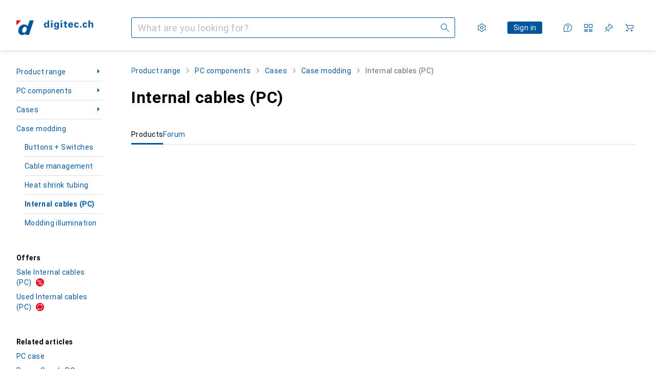

--- FILE ---
content_type: text/css
request_url: https://static03.galaxus.com/_next/static/css/9194e0c1303e1b82.css
body_size: 4804
content:
.yVmoQHF{border-bottom:1px solid var(--8tcvzo)}.yVmoQHF1{margin-top:0}.yVmoQHF3{opacity:.5}.yJHF4tG{display:flex;align-items:center;line-height:1}.yjjES1u{z-index:2}@media (hover:hover) and (pointer:fine){.yjjES1u:hover{opacity:0}}.yjjES1u:focus-visible{outline-offset:0}.yB5ChQZ.yB5ChQZ{z-index:4}.ylfBlub{font:var(--ft13);letter-spacing:var(--ls12);margin:4px 0 0;color:var(--1ddv6cn)}.yMO9fSp{font:var(--ft14);letter-spacing:var(--ls10);display:inline-block;text-transform:uppercase;margin:0}.yMO9fSp1{color:var(--l312ps)}.yMO9fSp2{color:var(--x8g5j4)}.yOGMWAm{font:var(--ft12);letter-spacing:var(--ls11);overflow-wrap:break-word;hyphens:auto;margin-top:4px;text-wrap:pretty}.ykunlOr.ykunlOr{position:absolute;top:0;right:0;padding-left:12px;padding-bottom:12px;z-index:3}.ykunlOr1{display:flex;position:relative;flex-direction:column;height:100%;width:100%;overflow:hidden;min-height:300px}.ykunlOr2{background:#f2f2f2}.ykunlOr3{background:white}.ykunlOr4{position:absolute;inset:0;z-index:2;display:block}.ykunlOr5{background-color:rgb(0 0 0/3%)}.ykunlOr6{background-color:rgb(0 85 157/4%)}.ykunlOr7{aspect-ratio:1/1;max-height:314px;flex:1}@media (min-width:700px){.ykunlOr7{aspect-ratio:auto;max-height:none}}.ykunlOr8{position:absolute;inset:-1px;transition:transform .3s}.ykunlOr9{transform:scale(1.04)}.ykunlOrA{width:100%}.ykunlOrB{position:relative}.ykunlOrC{transform:rotate(180deg) scaleX(-100%) translateY(1px)}.ykunlOrD{position:absolute;inset:0;backdrop-filter:blur(8px);mask:linear-gradient(180deg,transparent 0,black 50%);display:block}.ykunlOrE{margin:8px;background-color:var(--mnsyke);display:flex;flex-direction:column;z-index:3;padding:16px;color:var(--a3wez2);min-height:30%}@media (min-width:992px) and (max-width:1199px){.ykunlOrE{min-height:35%}}@media (min-width:1200px){.ykunlOrE{min-height:30%}}@media (min-width:1400px){.ykunlOrE{min-height:35%}}@media (min-width:1600px){.ykunlOrE{min-height:30%}}.yNJvtvT{height:28px;width:28px;background-color:var(--mnsyke);z-index:2}.yNJvtvT>svg{display:block}.ySZH3nk{display:grid;grid-template-columns:1fr;position:relative;height:100%;width:100%;overflow:hidden}.ySZH3nk1{background:#f2f2f2}.ySZH3nk2{background:white}@media (min-width:700px){.ySZH3nk{grid-template-columns:1fr 1fr;min-height:200px}}.ySZH3nk3{position:absolute;inset:0;z-index:2;display:block}.ySZH3nk3,.ySZH3nk4{background-color:rgb(0 0 0/3%)}.ySZH3nk5{background-color:rgb(0 85 157/4%)}@media (min-width:700px){.ySZH3nk6{position:relative;width:100%;height:100%;transition:transform .3s}.ySZH3nk7{transform:scale(1.04)}}.ySZH3nk8{position:absolute;inset:0;width:100%;height:100%;object-fit:cover;z-index:1}.ySZH3nk9{display:none;transform:translateX(100%) scaleX(-1)}@media (min-width:700px){.ySZH3nk9{display:block}}.ySZH3nkA{position:absolute;inset:0;z-index:1;backdrop-filter:blur(8px)}@media (min-width:700px){.ySZH3nkA{left:-1px;transform:translateX(100%);mask:linear-gradient(90deg,transparent 0,black 50%)}}.ySZH3nkB{margin:8px;background-color:var(--mnsyke);display:flex;z-index:3;padding:16px;color:var(--a3wez2);gap:16px}@media (min-width:700px){.ySZH3nkB{align-items:center;margin:8px 8px 8px 0}}.ySZH3nkC{position:relative;aspect-ratio:1/1;flex:1 0 28%;max-width:28%;height:min-content}@media (min-width:700px){.ySZH3nkC{display:none}}.ySZH3nkD{display:flex;flex-direction:column}.ySZH3nkE{z-index:1}.ySZH3nkF{position:absolute;width:24px;height:24px;padding-top:8px;padding-right:8px;display:block;bottom:0;left:0}@media (min-width:700px){.ySZH3nkF{display:none}}.ySZH3nkG{display:none}@media (min-width:700px){.ySZH3nkG{display:block;position:absolute;width:28px;height:28px;bottom:0;left:0;padding-top:12px;padding-right:12px}}.ygWbEYP{display:none}@media (min-width:992px){.ygWbEYP{display:flex}}.yVKmHkX{position:relative;background-color:var(--1tzscxq);overflow:hidden;display:flex;flex-direction:column;justify-content:space-between;margin:0 16px}.yVKmHkX:after{display:none}@media (min-width:700px){.yVKmHkX1{height:auto;margin:8px 16px 24px}}@media (min-width:992px){.yVKmHkX2{margin:0 24px}.yVKmHkX3{margin:24px}}.yVKmHkX4{font:var(--ft7);letter-spacing:var(--ls2);padding:24px 24px 0;color:var(--1fschfn)}.yVKmHkX5{position:relative;height:200px}@media (prefers-reduced-motion:no-preference){.yVKmHkX5{transition:transform .5s cubic-bezier(.83,0,.17,1)}}.yVKmHkX5{transform:scale(.99);mix-blend-mode:multiply}.yVKmHkX:hover>.yVKmHkX5{transform:scale(1.07)}@media (min-width:700px){.yVKmHkX6{height:100%}}.yVKmHkX7{max-height:100%;max-width:20%;position:absolute;mix-blend-mode:multiply;left:var(--yVKmHkX8)}.yVKmHkX9{top:70%}.yVKmHkXA{top:35%}.yVKmHkX7{transform:translate(-50%,-50%) rotate(var(--yVKmHkXB))}@media (min-width:700px){.yVKmHkXC{left:var(--yVKmHkXD);top:45%;transform:translate(-50%,-50%) rotate(var(--yVKmHkXE));max-width:15%}.yVKmHkXG{left:15%}.yVKmHkXH{left:50%}.yVKmHkXI{left:85%}.yVKmHkXJ{top:20%}.yVKmHkXK{top:50%}.yVKmHkXL{top:80%}.yVKmHkXF{transform:translate(-50%,-50%) rotate(var(--yVKmHkXM));max-width:42%}}.yVKmHkXN{width:auto;max-height:45%;position:absolute;mix-blend-mode:multiply;transform:translate(-50%,-50%);top:45%;left:var(--yVKmHkXO)}@media (min-width:700px){.yVKmHkXP{max-height:unset;max-width:25%}.yVKmHkXQ{left:var(--yVKmHkXR)}}.yfyZSoJ{margin:24px 0}.ygonP06{min-width:70px}.yugbzeu{border:none;position:relative;display:inline-flex;align-items:center;font:var(--ft0);letter-spacing:var(--ls0);cursor:pointer;color:var(--cp4reo);background-color:transparent;height:40px}.yugbzeu:after{content:"";position:absolute;bottom:0;left:0;right:0;border-bottom:3px solid transparent;transition:opacity .15s linear}.yugbzeu:before{position:absolute;content:"";width:100%;min-width:40px;top:0;bottom:0;height:100%}.yugbzeu:focus-visible{outline:none}.yugbzeu:focus-visible.yugbzeu:focus-visible:after{border-bottom:3px solid var(--el8vih)}.yugbzeu1{color:var(--1k779jv)}@supports (anchor-name:--test){.yugbzeu1{anchor-name:--active-tab}}.yugbzeu1:after{border-bottom-color:var(--1kjaa1g)}@supports (anchor-name:--test){.yugbzeu1:after{border-bottom-color:var(--n58p75);opacity:0}}.yugbzeu2:hover:not(:disabled){color:var(--1k779jv)}.yugbzeu2:hover:not(:disabled):after{border-bottom-color:var(--n58p75)}.yugbzeu2:disabled{color:var(--zgi6zl);cursor:default}.yugbzeu3{position:relative;white-space:nowrap;display:flex;flex-wrap:nowrap;overflow-x:auto;gap:24px;box-shadow:inset 0 -1px 0 0 var(--wi90k);scrollbar-width:none}.yugbzeu3::-webkit-scrollbar{display:none}@supports (anchor-name:--test){.yugbzeu3:before{content:"";position:absolute;bottom:0;position-anchor:--active-tab;left:anchor(left);right:anchor(right);height:3px;background-color:var(--1kjaa1g);transition:left .15s ease-out,right .15s ease-out}}.yugbzeu4{display:block;margin:0;padding:0;width:min-content;flex-shrink:0;min-width:40px}.yugbzeu5 .yugbzeu4{flex:1;display:flex;justify-content:center}.yugbzeu5 .yugbzeu4 .yugbzeu{flex:1}.yCPrZ2g{text-decoration:none;position:relative;display:inline-flex;align-items:center;font:var(--ft0);letter-spacing:var(--ls0);cursor:pointer;color:var(--cp4reo);background-color:transparent;height:40px}.yCPrZ2g:after{content:"";position:absolute;bottom:0;left:0;right:0;border-bottom:3px solid transparent;transition:opacity .15s linear}.yCPrZ2g:before{position:absolute;content:"";width:100%;min-width:40px;top:0;bottom:0;height:100%}.yCPrZ2g:focus-visible{outline:none}.yCPrZ2g:focus-visible.yCPrZ2g:focus-visible:after{border-bottom:3px solid var(--el8vih)}.yCPrZ2g1:active,.yCPrZ2g1:hover,.yCPrZ2g1:link,.yCPrZ2g1:visited{color:var(--zgi6zl);cursor:default;pointer-events:none}.yCPrZ2g2:active,.yCPrZ2g2:hover,.yCPrZ2g2:link,.yCPrZ2g2:visited{color:var(--1k779jv)}@supports (anchor-name:--test){.yCPrZ2g2:active,.yCPrZ2g2:hover,.yCPrZ2g2:link,.yCPrZ2g2:visited{anchor-name:--active-tab}}.yCPrZ2g2:active:after,.yCPrZ2g2:hover:after,.yCPrZ2g2:link:after,.yCPrZ2g2:visited:after{border-bottom-color:var(--1kjaa1g)}@supports (anchor-name:--test){.yCPrZ2g2:active:after,.yCPrZ2g2:hover:after,.yCPrZ2g2:link:after,.yCPrZ2g2:visited:after{border-bottom-color:var(--n58p75);opacity:0}}.yCPrZ2g3:focus-visible,.yCPrZ2g3:hover{color:var(--1k779jv)}.yCPrZ2g3:focus-visible:after,.yCPrZ2g3:hover:after{border-bottom-color:var(--n58p75)}.yugbzeu5 .yugbzeu4 .yCPrZ2g{flex:1}.yugbzeu5 .yugbzeu4 .yCPrZ2g4{display:flex;justify-content:center}.yWpQLrm{font-weight:400}.yWpQLrm1{margin-bottom:32px}.yv0uXKH{margin-bottom:24px}.ysVTroD,.yv0uXKH1{margin-bottom:16px}.ysVTroD{display:flex;gap:8px;margin-top:-16px;flex-wrap:wrap}.yJLPqnH>*{margin-bottom:80px}.yJLPqnH>:last-child{margin-bottom:64px}.yJLPqnH>:empty{margin-bottom:0}.ylakVjr{height:auto;min-height:1260px}@media (min-width:992px){.ylakVjr{min-height:1062px}}.yVlrYS7{display:flex;justify-content:space-between;flex-direction:column;align-items:flex-start;margin-bottom:8px;scroll-margin-top:calc(var(--yVlrYS71) + 64px)}@media (min-width:992px){.yVlrYS7{flex-direction:row;align-items:center;scroll-margin-top:calc(var(--yVlrYS72) + 64px + 73px)}}@media (max-width:991px){.yVlrYS74{margin-bottom:24px}}.yVlrYS75{margin-bottom:8px;font:var(--ft4);letter-spacing:var(--ls1)}@media (max-width:991px){.yVlrYS75{font:var(--ft7);letter-spacing:var(--ls2)}}.yVlrYS76{width:300px;max-width:100%;margin-bottom:8px}.yRVAsLU{position:relative;padding-top:16px;padding-bottom:16px;border-top:1px solid transparent;border-bottom:1px solid transparent;overflow:hidden}.yRVAsLU:not(:first-child){border-top-color:var(--8tcvzo);margin-top:-1px}.yRVAsLU:not(:last-child){border-bottom-color:var(--8tcvzo)}@media (hover:hover) and (pointer:fine){.yRVAsLU.yRVAsLU:hover{background-color:var(--1m2au4v)}}@media (hover:hover) and (pointer:fine){.yRVAsLU1:first-child:hover{border-top-color:var(--8tcvzo)}.yRVAsLU1:last-child:hover{border-bottom-color:var(--8tcvzo)}}@media (min-width:992px){.yRVAsLU{margin-left:24px;margin-right:24px}@media (hover:hover) and (pointer:fine){.yRVAsLU.yRVAsLU:hover{margin-left:0;margin-right:0;padding:16px 24px}}}.yRVAsLU2{position:absolute;inset:0;background-color:transparent;top:-16px;bottom:-16px}@media (min-width:992px){.yRVAsLU2{left:-24px;right:-24px}}.yRVAsLU3{list-style:none;transition:opacity .1s linear}@media (min-width:992px){.yRVAsLU3{margin:0 -24px;width:calc(100% + 2 * 24px)}}.yRVAsLU4{transition-delay:.1s;opacity:.3}.yRVAsLU5 .yRVAsLU:first-child{border-top:1px solid var(--8tcvzo)}.yCilTAa,.yCilTAa1{position:relative}.yCilTAa1{font:var(--ft0);letter-spacing:var(--ls0);z-index:4}.yCilTAa2{margin-bottom:16px;max-width:85ch}.yCilTAa3{margin-bottom:0}.yCilTAa4{margin-bottom:16px;max-width:85ch}.yCilTAa5{display:flex;gap:8px;align-items:center}.yCilTAa6{overflow:hidden;text-overflow:ellipsis;white-space:nowrap}.yCilTAa7{display:flex;gap:24px}.yCilTAa8{color:var(--1hmhgt1);margin-bottom:0;display:flex;align-items:center;gap:8px}.yCilTAa9,.yCilTAaA{margin-top:8px}.yCilTAaA{width:200px;max-width:100%}.ybDCCYE{overflow-wrap:break-word}.ybDCCYE1{display:-webkit-box;-webkit-box-orient:vertical;overflow:hidden;-webkit-line-clamp:var(--ybDCCYE2);line-clamp:var(--ybDCCYE3)}@media (min-width:700px){.ybDCCYE1{-webkit-line-clamp:var(--ybDCCYE4);line-clamp:var(--ybDCCYE5)}}.yBOAikI{display:inline-block;vertical-align:top;overflow:hidden;word-break:break-word;cursor:pointer;font-family:inherit;font-size:inherit;line-height:inherit;letter-spacing:inherit;text-decoration:none}.yBOAikI,.yBOAikI:link,.yBOAikI:visited{color:var(--el8vih)}.yBOAikI:hover{color:var(--1e2y184)}.yBOAikI:focus-visible{text-decoration:underline;color:var(--1e2y184)}.yBOAikI:active{color:var(--1k779jv)}.yBOAikI:after{content:" ";white-space:pre}@media (min-width:992px){.yBOAikI{display:inline}}.yBOAikI1{position:relative;width:100%;padding:16px;background-color:var(--mnsyke)}.yBOAikI1:before{position:absolute;top:0;right:16px;left:16px;height:1px;content:"";background-color:var(--8tcvzo)}@media (min-width:992px){.yBOAikI1:before{position:absolute;top:0;right:32px;left:32px}}@media (min-width:992px){.yBOAikI1:last-of-type:after{position:absolute;right:32px;bottom:0;left:32px}}.yBOAikI1:first-of-type:hover:before,.yBOAikI1:hover+.yBOAikI1:before,.yBOAikI1:hover:before,.yBOAikI1:hover:last-child:after{right:0;left:0}.yBOAikI1:first-of-type:hover:before{top:-1px}.yBOAikI1:first-of-type:before{background-color:transparent}@media (min-width:992px){.yBOAikI1{padding:16px 32px}}.yBOAikI2,.yBOAikI3{display:flex}.yBOAikI3{height:28px}.yBOAikI3 li{font:var(--ftb);letter-spacing:var(--ls0);display:flex;padding:0 16px;color:var(--1hmhgt1);align-items:center}.yBOAikI3 li svg{margin-right:8px}@media (max-width:699px){.yBOAikI3 li+li{margin-left:0}.yBOAikI3 li svg{display:block}}.yBOAikI3 li:first-child{padding:0}@media (max-width:699px){.yBOAikI3 li{padding:0 8px}}@media (min-width:992px){.yBOAikI4{padding-right:8px;width:108px}}.yBOAikI5{max-width:85ch;margin-bottom:8px}.yBOAikI6{position:relative;display:flex;width:50px;height:50px;text-align:center;margin-right:16px}@media (min-width:700px){.yBOAikI6{width:72px;height:72px;margin-right:32px}}.yBOAikI7{width:100%}@media (max-width:699px){.yBOAikI7 .styled_answers__klwdW{margin-left:auto}}.yBOAikI8{color:var(--oyuyr0)}.yBOAikI8 path{fill:var(--oyuyr0)}.yBOAikI9{display:flex;align-items:baseline;justify-content:space-between}.yBOAikIA{position:relative;z-index:4}.yBOAikIA a{min-height:0;padding:5px 17px 6px}.yp6IAho:not(:first-child){margin-left:-2px}.yp6IAho1:not(:first-child){margin-left:-2px}.yp6IAho2{color:var(--1hmhgt1);margin-left:6px}.yp6IAho3{display:flex;align-items:center}.yo7RKMZ h3{margin:8px 0}.yo7RKMZ1 a{text-decoration:none!important}.yo7RKMZ1 li:not(:first-child){margin-top:4px}@media (max-width:1199px){.yo7RKMZ1 li:not(:first-child){margin-top:8px}}.yuHct3X{flex-wrap:wrap}.yuHct3X,.yuHct3X1{display:flex;gap:8px}.yuHct3X1{flex-direction:column;margin-bottom:8px;margin-top:16px}.yuHct3X2.yuHct3X2{align-items:center;padding:0 16px;max-width:300px;height:36px;font:var(--ftb);letter-spacing:var(--ls0)}@media (min-width:992px){.yuHct3X2.yuHct3X2{height:32px;font:var(--ft0);letter-spacing:var(--ls0)}}.yuHct3X3{margin-top:8px;margin-bottom:16px}.ydivQnJ{max-width:85ch}.ydivQnJ1{flex-direction:column}.ydivQnJ1,.ydivQnJ2{display:flex;gap:24px}.ydivQnJ2{justify-content:space-between}@media (max-width:991px){.ydivQnJ2{flex-direction:column}}@media (min-width:992px){.ydivQnJ2{flex-direction:row}}.yrzwt7F{max-width:85ch}.ypBxcVs{position:relative}.ypBxcVs1{margin-bottom:24px}@media (min-width:992px){.ypBxcVs1{position:absolute;top:calc(16px + 4px);right:0;margin-bottom:0}.ypBxcVs1>a,.ypBxcVs1>button{padding-top:22px;padding-bottom:22px;padding-right:16px}}.ypBxcVs1{transition:opacity .2s linear}.ypBxcVs2{opacity:0}.ypBxcVs3{display:inline-block;margin-left:8px;margin-right:8px;white-space:nowrap;overflow-x:clip;flex-shrink:1;min-width:0;text-overflow:ellipsis;font:var(--ft0);letter-spacing:var(--ls0);transition:opacity .2s linear}.ypBxcVs4{margin-top:2px;color:var(--1hmhgt1)}.ypBxcVs5{opacity:0}.ypBxcVs3.ypBxcVs3{line-height:1}.ypBxcVs6{flex-shrink:0;transform:rotate(0);margin-right:8px;transition:transform .15s cubic-bezier(.83,0,.17,1)}@media (max-width:991px){.ypBxcVs6{transition:transform .3s cubic-bezier(.83,0,.17,1);order:1;margin-left:auto;margin-right:0}}@media (prefers-reduced-motion:reduce){.ypBxcVs6{transition:none}}.ypBxcVs7{appearance:none;background:none;display:flex;align-items:center;width:100%;padding:16px;cursor:pointer;font:var(--ft7);letter-spacing:var(--ls2);color:var(--1k779jv);text-align:left;-webkit-tap-highlight-color:transparent}@media (max-width:991px){.ypBxcVs7[aria-expanded=true] .ypBxcVs6{transform:rotate(-180deg)}}@media (min-width:992px){.ypBxcVs7{padding:16px}.ypBxcVs7 .ypBxcVs6{transform:rotate(-90deg)}.ypBxcVs7[aria-expanded=true] .ypBxcVs6{transform:rotate(0deg)}}@media (hover:hover) and (pointer:fine){.ypBxcVs7:hover{background-color:var(--1t7vhzs)}}.ypBxcVs8{display:grid;grid-template-rows:0fr;opacity:0;transition:grid-template-rows .25s cubic-bezier(.22,1,.36,1),opacity .2s linear}@media (max-width:991px){.ypBxcVs8{transition:grid-template-rows .3s cubic-bezier(.22,1,.36,1),opacity .2s linear}}.ypBxcVs9{grid-template-rows:1fr;opacity:1}@media (min-width:992px){.ypBxcVs8{padding-left:24px}}@media (prefers-reduced-motion:reduce){.ypBxcVs8{transition:none}}.ypBxcVsA{padding:0 16px;min-height:0;overflow:hidden;transition:opacity .2s linear;transition-delay:.1s}.ypBxcVsB{opacity:0}@media (prefers-reduced-motion:reduce){.ypBxcVsA{transition-delay:0}}@media (min-width:992px){.ypBxcVsA:before{content:"";display:block;height:16px}}.ypBxcVsA:after{content:"";display:block;height:48px}.ypxwrOx{position:relative;margin:0 -16px}@media (hover:hover) and (pointer:fine){.ypxwrOx:hover:not(:empty):after,.ypxwrOx:hover:not(:empty):before{right:0;left:0}}.ypxwrOx:not(:empty):after,.ypxwrOx:not(:empty):before{position:absolute;right:16px;left:16px;height:1px;content:"";background-color:var(--8tcvzo);transition:right .2s cubic-bezier(.83,0,.17,1),left .2s cubic-bezier(.83,0,.17,1);z-index:0}@media (min-width:992px){.ypxwrOx:not(:empty):after,.ypxwrOx:not(:empty):before{left:16px;right:16px}}.ypxwrOx:not(:empty):before{top:-1px}.ypxwrOx:not(:empty):after{bottom:0}.ypxwrOx1:after{display:none}.ypxwrOx2:not(:empty):after,.ypxwrOx2:not(:empty):before{right:0;left:0;opacity:0;transition:opacity .1s linear}@media (hover:hover) and (pointer:fine){.ypxwrOx2:hover:not(:empty):after,.ypxwrOx2:hover:not(:empty):before{opacity:1}}.yRM8pkj1:after{content:"…"}.yRM8pkj3{display:none}.yf0ifYW{position:relative;color:var(--1hmhgt1)}.yVRor34{display:flex;position:relative;min-width:0;min-height:calc(16px + 16px);min-height:calc(1lh + 16px);align-items:center;margin-left:-12px;margin-right:-12px}.yVRor34:before{position:absolute;z-index:2;left:0;display:block;width:16px;height:100%;background:var(--1ot1wlh);content:""}.yVRor34:after{position:absolute;z-index:2;right:0;display:block;width:16px;height:100%;background:var(--1ln6ahm);content:""}.yVRor341{overflow-x:scroll}.yVRor342{direction:ltr}.yVRor343{direction:rtl}.yVRor341{scrollbar-width:none;-ms-overflow-style:none;padding-top:16px;padding-bottom:16px;margin-top:-16px;margin-bottom:-16px}.yVRor341::-webkit-scrollbar{display:none}.yVRor344{padding-left:12px;padding-right:12px;list-style:none;-webkit-overflow-scrolling:touch;direction:ltr;width:max-content}.yVRor344,.yVRor345{display:flex;align-items:center}.yVRor345{flex-shrink:0}.yVRor345 .yELSOsz{margin:0 8px;color:var(--1hmhgt1)}.yVRor346{font:var(--ftb);letter-spacing:var(--ls0);line-height:2}@media (min-width:992px){.yVRor346{font-size:inherit}}.yfLnlvZ{display:flow-root;position:relative}.yTHCKMh1{margin-left:16px}.yTHCKMh{overflow-wrap:break-word;hyphens:auto}.yVQbh18{padding:0 24px;margin:0 -24px}.yjtsDWK{position:relative;margin-left:calc(16px + 8px)}.yjtsDWK:before{content:"\feff"}.yjtsDWK>.yELSOsz{position:absolute;left:-16px;top:0}.yjtsDWK1,.yjtsDWK2{color:var(--ju5yqa)}.yE72vJM{margin-top:40px;padding-bottom:4px}.yE72vJM1{font:var(--ft9);letter-spacing:var(--ls0);margin-bottom:4px}.yE72vJM2{display:flex;align-items:center;padding:4px 0}@keyframes yMWI1qA{0%{opacity:0;z-index:0}to{opacity:1;z-index:13}}@keyframes yMWI1qA1{0%{opacity:1;z-index:13}to{opacity:0;z-index:0}}.yMWI1qA2{animation-name:unset;animation-timing-function:cubic-bezier(.83,0,.17,1);animation-fill-mode:forwards;animation-duration:.15s}.yMWI1qA3:has(.yKZEus58[data-launchpad=open]) .yMWI1qA2{opacity:1;z-index:13;animation-name:yMWI1qA1}.yMWI1qA3:has(.yKZEus58[data-launchpad=closed]) .yMWI1qA2{opacity:0;z-index:0;animation-name:yMWI1qA;animation-delay:calc(.25s / 2)}.yMWI1qA3:has(.yKZEus58[data-launchpad=initial]) .yMWI1qA2{opacity:1;z-index:13}.yMrHhMA{margin-bottom:24px;border:1px solid var(--8tcvzo);border-radius:4px}@media (min-width:1400px) and (max-width:1839px){.yMrHhMA{margin:24px 24px 48px}}@media (min-width:1840px){.yMrHhMA{margin:32px 24px 48px}}.yMrHhMA2{margin:24px;padding-bottom:calc(100% - 48px)}.yMrHhMA3{padding:16px 24px 12px}.yAcuNKn{display:flex;justify-content:center;background-color:var(--2tqzub);opacity:var(--akgbsb);padding:16px}@media (min-width:700px) and (max-width:1399px){.yAcuNKn{justify-content:flex-start}}.yAcuNKn{flex:0 0 200px;box-sizing:content-box}@media (max-width:699px){.yAcuNKn{flex:0 0 172px}}.yAcuNKn2{max-width:100%;width:172px}@media (min-width:700px){.yAcuNKn2{width:200px}}@media (min-width:1200px){.yAcuNKn2{width:220px}}.yAcuNKn3{position:relative;width:100%;gap:8px}.yAcuNKn4{opacity:.2}.yAcuNKn5{opacity:.5}.yAcuNKn6{opacity:1}.yAcuNKn7{display:flex;align-items:center;flex-direction:column;margin-bottom:0;gap:4px}@media (min-width:700px){.yAcuNKn7{flex-direction:row;justify-content:flex-start;gap:32px}}@media (min-width:1400px){.yAcuNKn7{flex-direction:column}}.yAcuNKn8{width:100%;display:flex;flex-direction:column;margin-bottom:0}.yAcuNKn9{flex-grow:1;padding-right:0;display:flex;gap:8px;margin-bottom:8px}.yAcuNKnA>span:first-child{font:var(--ftg);letter-spacing:var(--ls0)}.yAcuNKnB>*{font:var(--fti);letter-spacing:var(--ls0)}.yAcuNKnB strong{font:var(--fth);letter-spacing:var(--ls0)}@media (max-width:991px){.yAcuNKnC{font:var(--ftb);letter-spacing:var(--ls0)}}.yAcuNKnC{margin-bottom:4px}.yAcuNKnD{color:var(--1hmhgt1);margin-bottom:0}.yhzM06o.yhzM06o{top:-16px;height:calc(100% + 16px)}@media (max-width:991px){.yhzM06o.yhzM06o{width:calc(100% + 32px);left:-16px}}@media (min-width:992px) and (max-width:1399px){.yhzM06o.yhzM06o{width:calc(100% + 64px);left:-32px}}.yhzM06o1{position:relative;padding-bottom:24px}.yhzM06o1+.yhzM06o1{margin-top:32px}@media (min-width:1400px){.yhzM06o1{padding:0 var(--40sp2i0-content-side-paddings,0) 16px}.yhzM06o1:not(:first-of-type){margin-top:40px}}.yhzM06o2{position:relative;margin-bottom:24px}.yhzM06o2>div{position:absolute;top:0;right:0}.yhzM06o3{padding-right:43px;margin-bottom:8px}@media (max-width:1399px){.yhzM06o4{display:none}}.yhzM06o5{padding-right:43px;display:flex;margin-top:8px}.yhzM06o6{margin-left:8px;display:flex;align-items:center}.yZ9b0JO{display:block;text-align:center;font:var(--ft4);letter-spacing:var(--ls1)}.yZ9b0JO1{padding:4px 5px 2px 6px;border:1px solid var(--8tcvzo);line-height:1;border-radius:2px;float:right;font-weight:400}.yZ9b0JO2{display:block;text-align:center}.yeGXjyL.yeGXjyL.yeGXjyL{margin-bottom:40px}@media (max-width:991px){.yeGXjyL.yeGXjyL.yeGXjyL{margin-bottom:32px}}.yeGXjyL1{margin-top:8px;margin-bottom:32px}@media (min-width:992px){.yeGXjyL1{display:none}}.ymnekXW{font:var(--ft9);letter-spacing:var(--ls0)}@media (min-width:992px){.ymnekXW{font:var(--ft7);letter-spacing:var(--ls2);margin-bottom:8px}}.ymnekXW2{padding-right:43px}.ymnekXW1,.ymnekXW3{display:flex}.ymnekXW3{margin-left:8px;align-items:center}.ymnekXW4{display:inline-block;vertical-align:top}.ymnekXW5{position:relative;height:220px}.ymnekXW5 img{position:absolute;width:220px;height:220px;top:50%;left:50%;transform:translate3d(-50%,-50%,0)}.ymnekXW6{position:relative;left:1px;display:inline-block;width:54px;height:54px;flex-shrink:0;margin-right:16px}.ymnekXW6:not(.adventCalendarBox_present__Yby_j) img{position:absolute;top:-16px;left:-18px;width:84px;height:84px;max-width:inherit}.ymnekXW6 svg{display:block;margin:0 auto;max-height:100%}.ymnekXW7{position:relative;padding-bottom:16px;margin-bottom:32px}@media (min-width:1200px){.ymnekXW7{padding:0 var(--40sp2i0-content-side-paddings,0) 16px}}.ymnekXW7:after,.ymnekXW7:before{display:table;content:" "}.ymnekXW7:after{clear:both}.ymnekXW8{display:flex;position:relative;min-height:72px;padding:16px 24px;margin-bottom:var(--40sp2i2)}.ymnekXW8:after,.ymnekXW8:before{display:table;content:" "}.ymnekXW8:after{clear:both}.ymnekXW9{position:relative}.ymnekXWA{position:absolute;top:0;right:0}.ymnekXWB{top:-16px;height:calc(100% + 16px)}@media (max-width:991px){.ymnekXWB{width:calc(100% + 32px);left:-16px}}@media (min-width:992px) and (max-width:1199px){.ymnekXWB{width:calc(100% + 64px);left:-32px}}.ymnekXWC{padding-right:43px;margin-bottom:4px}
/*# sourceMappingURL=/_next/static/sourcemaps/static/css/9194e0c1303e1b82.css.map*/

--- FILE ---
content_type: text/javascript
request_url: https://static03.galaxus.com/_next/static/chunks/75399-40c625af2b31b2e6.js
body_size: 6151
content:
(self.webpackChunk_N_E=self.webpackChunk_N_E||[]).push([[75399],{43551:(e,t,i)=>{"use strict";i.d(t,{A:()=>s});let s=["Lausanne","Lausanne","Lausanne","Losanna","Lausanne"]},54129:()=>{},138459:()=>{},140423:(e,t,i)=>{"use strict";i.d(t,{A:()=>s});let s=["St. Gallen","St. Gallen","Saint-Gall","San Gallo","St. Gallen"]},263796:()=>{},284045:(e,t,i)=>{"use strict";i.d(t,{A:()=>s});let s=["Zum Digitec Assistant","Go to Digitec Assistant","Acc\xe9der \xe0 l’assistant Digitec","Vai al Digitec Assistant","Ga naar Digitec Assistant"]},288957:(e,t,i)=>{"use strict";i.d(t,{A:()=>s});let s=["Kriens","Kriens","Kriens","Kriens","Kriens"]},387211:(e,t,i)=>{"use strict";i.d(t,{A:()=>s});let s=["Wohlen","Wohlen","Wohlen","Wohlen","Wohlen"]},420988:()=>{},438803:(e,t,i)=>{"use strict";i.d(t,{F:()=>tA});var s,a,n=i(406029),r=i(193885),l=i(609918);let u=["Alle Preise in EUR inkl. MwSt., zzgl. [0] bei Bestellungen unter [1]","All prices in EUR incl. VAT, plus [0] for orders under [1]","Tous les prix sont en EUR, TVA comprise, plus [0] pour les commandes inf\xe9rieures \xe0 [1]","Tutti i prezzi in EUR, IVA inclusa, pi\xf9 [0] per ordini sotto [1]","Alle prijzen in EUR incl. BTW, plus [0] voor bestellingen onder [1]"],o=["Zzgl. [0] f\xfcr Bestellungen unter [1]","Plus [0] for orders under [1]","Plus [0] pour les commandes inf\xe9rieures \xe0 [1]","Pi\xf9 [0] per ordini sotto [1]","Plus [0] voor bestellingen onder [1]"];var c=i(729055);let d=["Alle Preise in EUR exkl. MwSt., zzgl. [0] bei Bestellungen unter [1]","All prices in EUR excl. VAT, plus [0] for orders under [1]","Tous les prix sont en EUR hors TVA, plus [0] pour les commandes inf\xe9rieures \xe0 [1]","Tutti i prezzi in EUR, IVA esclusa, pi\xf9 [0] per ordini sotto [1]","Alle prijzen in EUR excl. BTW, plus [0] voor bestellingen onder [1]"],g=["Versandkosten","shipping fees","frais d'exp\xe9dition","costi di spedizione","transportkosten"],p=["Preise","Prices","Prix","Prezzi","Prijzen"];var h=i(525886),m=i(354580),x=i(906968),w=i(735697),A=i(628241),f=i(414774),k=i(831935);let j=()=>(0,m.LT)()?(0,n.jsx)(y,{}):(0,n.jsx)(v,{}),v=()=>{let e=(0,m.T)(),t=(0,m.LT)(),i=(0,w.$P)(),{threshold:s}=(0,k.Y)(e),{__:a}=(0,f.W)(),{formatNumber:l}=(0,A.Z)();return t?null:(0,n.jsxs)("div",{children:[(0,n.jsx)(r.lx,{tag:"h3",children:a(p)}),(0,n.jsx)(r.Oc,{tag:"span",children:a(i?u:d,(0,n.jsx)(x.N,{href:{type:"guide",actionName:h.lT},inverted:!0,children:a(g)}),l(s))})]})},y=()=>{let e=(0,m.T)(),{threshold:t}=(0,k.Y)(e),i=(0,m.LT)(),{__:s}=(0,f.W)(),{formatNumber:a}=(0,A.Z)();return i?(0,n.jsxs)("div",{children:[(0,n.jsx)(r.lx,{tag:"h3",children:s(c.A)}),(0,n.jsx)(r.Oc,{tag:"span",children:s(o,(0,n.jsx)(x.N,{href:{type:"guide",actionName:h.lT},inverted:!0,children:s(g)}),a(t))})]}):null};var b=i(724368),$=i(184904),P=i(726259);let R=(0,$.R)(()=>Promise.all([i.e(26102),i.e(92438),i.e(75777),i.e(79814),i.e(30169),i.e(1256),i.e(88709),i.e(3086),i.e(15775),i.e(90168),i.e(71815),i.e(1909),i.e(76357),i.e(86413)]).then(i.bind(i,894289)),"GoErpMenu"),G=()=>(0,P.H)()?(0,n.jsx)(b.D,{children:(0,n.jsx)(R,{})}):null;var S=i(773211),W=i(455729);let O=["Hast du Fragen? Dann besuche unseren Galaxus Assistant","Questions? Ask Galaxus Assistant.","Si vous avez des questions, consultez le Galaxus Assistant","Hai domande? Chiedi al Galaxus Assistant","Vragen? Vraag het Galaxus Assistant"];var z=i(998253),F=i(284045),D=i(927228);let L=["Hast du Fragen? Dann besuche unseren Digitec Assistant","Questions? Ask Digitec Assistant.","Si vous avez des questions, consultez l’assistant Digitec","Hai domande? Chiedi al Digitec Assistant","Vragen? Vraag het Digitec Assistant"];var E=i(147666),T=i(829512),I=i(597888),V=i(914266),B=i(649097);i(620601);let C=(0,W.memo)(e=>{let{title:t,id:i,children:s}=e,[a,r]=(0,W.useState)(!1);return(0,n.jsxs)(M,{children:[(0,n.jsx)(J,{tag:"h3",children:(0,n.jsxs)(N,{onClick:()=>r(!a),id:`header-${i}`,"aria-controls":`section-${i}`,"aria-expanded":a,children:[t,(0,n.jsx)(K,{$isExpanded:a})]})}),(0,n.jsx)(H,{tag:"h3",children:t}),(0,n.jsx)(Y,{$isExpanded:a,id:`section-${i}`,"aria-labelledby":`header-${i}`,children:(0,n.jsx)(q,{$isExpanded:a,children:s})})]})}),M=B.As("yk81S0O"),U=(0,B.I4)(r.hj)("yk81S0O1"),N=B.LW("yk81S0O2"),K=(0,B.I4)(V.A)("yk81S0O3",e=>{let{$isExpanded:t}=e;return t&&(0,B.AH)("yk81S0O4")}),Y=B.UC("yk81S0O5",e=>{let{$isExpanded:t}=e;return t?(0,B.AH)("yk81S0O6"):(0,B.AH)("yk81S0O7")}),q=B.As("yk81S0O8",e=>{let{$isExpanded:t}=e;return!t&&(0,B.AH)("yk81S0O9")}),H=(0,B.I4)(U)("yk81S0OA"),J=(0,B.I4)(U)("yk81S0OB");i(820663);let Z=()=>{let{__:e}=(0,f.W)();return(0,n.jsx)(C,{title:e(z.A),id:(0,W.useId)(),children:(0,n.jsx)(Q,{children:(0,n.jsx)(_,{})})})},_=()=>{let{__:e}=(0,f.W)(),{brand:t}=(0,E.D)(),i="galaxus"===t,s=(0,T.d)("footer");return(0,n.jsxs)(n.Fragment,{children:[(0,n.jsx)("p",{children:e(i?O:L)}),(0,n.jsx)(I.bK,{onClick:()=>s(),children:e(i?D.A:F.A)})]})},Q=B.As("ykBFDEi"),X=["R\xfcckgabe","Returns","Retours","Restituzioni","Geeft als resultaat"];var ee=i(532302),et=i(925986),ei=i(893199),es=i(833927),ea=i(445024),en=i(570296),er=i(329699),el=i(396682),eu=i(434505);let eo=["Beauty Lab","Beauty Lab","Beauty Lab","Beauty Lab","Beauty Lab"];var ec=i(411554),ed=i(66561),eg=i(431845),ep=i(376511),eh=i(707894),em=i(429137),ex=i(2507),ew=i(419748),eA=i(728578),ef=i(586723),ek=i(387211),ej=i(43551);let ev=["Z\xfcrich","Zurich","Zurich","Zurigo","Z\xfcrich"];var ey=i(140423),eb=i(288957);let e$=["Genf","Geneva","Gen\xe8ve","Ginevra","Gen\xe8ve"];var eP=i(917289),eR=i(769483),eG=i(943178),eS=i(939574);let eW=["R\xfcckgaberichtlinien","Returns policy","Politique de retour","Politica di restituzione","Retourbeleid"],eO=["Widerrufsformular","Cancellation form","Formulaire de r\xe9siliation","Modulo di richiamo","Herroepingsformulier"],ez=["R\xfccksendungen und fehlerhafte Produkte","Returns and faulty products","Retours et produits d\xe9fectueux","Restituzioni e prodotti difettosi","Retourneren en defecte producten"],eF=["Gew\xe4hrleistung","Warranty","Garantie","Garanzia","Garantie"],eD=["Recycling von Altger\xe4ten","Recycling of electrical appliances","Recyclage des appareils usag\xe9s","Informazioni sugli apparecchi elettrici ed elettronici (vecchi)","Recyclen van elektrische apparaten"],eL=["Digitec Galaxus Agency","Digitec Galaxus Agency","Digitec Galaxus Agency","Digitec Galaxus Agency","Digitec Galaxus Agency"],eE=["Garantieverl\xe4ngerung","Warranty extension","Extension de garantie","Estensione della garanzia","Garantieverlenging"];var eT=i(651465);let eI=["Einl\xf6sen eines Gutscheins","Redeeming a voucher","Remettre un bon d'\xe9change","Rimettere un buono","Verwisselen van een voucher"],eV=["Lieferung und Abholung","Shipping and collection","Livraison et retrait","Consegna e ritiro","Verzenden en ophalen"],eB=["Service-Dienstleistungen","Service offerings","Prestations de service","Servizi","Service offerings"],eC=["Lieferung","Shipping","Livraison","Spedizione","Verzending"];var eM=i(670632),eU=i(485547),eN=i(115908);let eK=["Zahlungsarten","Payment methods","Modes de paiement","Metodi di pagamento","Betalingswijzen"],eY=["R\xfcckgaberichtlinien","Return policy","Politique de retour","Politica di restituzione","Retourbeleid"],eq=["Ger\xe4teversicherung","Product insurance","Assurance produit","Assicurazione del prodotto","Productverzekering"],eH=["Bestellvorgang","Ordering process","Processus de commande","Procedura di ordinazione","Bestelproces"],eJ=["Offerten f\xfcr Unternehmen","Quotations for business","Offres pour entreprises","Offerte per aziende","Aanbiedingen voor bedrijven"];var eZ=i(711386);let e_={de:"/de/ueber-uns/verhaltenskodex",en:"/en/about-us/code-of-conduct",fr:"/fr/qui-sommes-nous/code-de-conduite",it:"/it/chi-siamo/codice-di-condotta"};var eQ=i(744508),eX=i(240566),e0=i(291162),e2=i(706713),e5=i(739293),e1=i(988469);i(138459);let e3=(0,B.I4)(x.N)("yKmRjjJ");i(904029);let e9=()=>{let{__:e}=(0,f.W)(),t=(0,m.T)(),i=(0,m.LT)(),s=(()=>{let{__:e}=(0,f.W)(),{language:t}=(0,eZ.B)(),i=(0,W.useMemo)(()=>{let e=e_[t]??e_.en;return`https://corporate.migros.ch${e}`},[t]);return(0,W.useMemo)(()=>{let t=e(eK),s=e(eI),a=e(eH),n=e(eV),r=e(eC),l=e(ez),u=e(eY),o=e(eB),c=e(eE),d=e(eq),g=e(eT.A),p=e(eJ),h=e(eM.A),m=e(eN.A),x=e(eL),w=e(eU.A);return{22:[{[t]:"/paymentoptions",[n]:"/wiki/556",[l]:"/after-sales",[u]:"/guide/7"},{[o]:"/wiki/5551",[c]:"/wiki/3012",[d]:"/wiki/5985"},{[g]:"/page/18385",[p]:"/wiki/6106",[h]:"/page/15077",[x]:"/page/25956",[w]:i}],25:[{[t]:"/paymentoptions",[n]:"/wiki/556",[l]:"/after-sales",[u]:"/guide/7"},{[o]:"/wiki/5551",[c]:"/wiki/3012",[d]:"/wiki/5985"},{[g]:"/page/16958",[p]:"/wiki/6106",[h]:"/page/15077",[x]:"/page/25956",[w]:i}],27:[{[a]:"/wiki/5635",[t]:"/paymentoptions",[s]:"/wiki/5637",[r]:"/guide/28"},{[c]:"/wiki/6177",[d]:"/wiki/6227"},{[g]:"/page/19598",[p]:"/wiki/6204",[h]:"/page/25763",[x]:"/page/28374",[w]:i}],28:[{[a]:"/wiki/5635",[t]:"/paymentoptions",[s]:"/wiki/5637",[r]:"/guide/28"},{[c]:"/wiki/6178"},{[m]:"/page/28083",[w]:i}],32:[{[a]:"/wiki/5635",[t]:"/paymentoptions",[s]:"/wiki/5637",[r]:"/guide/28"},{[m]:"/page/28079",[w]:i}],33:[{[a]:"/wiki/5635",[t]:"/paymentoptions",[s]:"/wiki/5637",[r]:"/guide/28"},{[m]:"/page/28085",[w]:i}],34:[{[a]:"/wiki/5635",[t]:"/paymentoptions",[s]:"/wiki/5637",[r]:"/guide/28"},{[m]:"/page/28086",[w]:i}],35:[{[a]:"/wiki/5635",[t]:"/paymentoptions",[s]:"/wiki/5637",[r]:"/guide/28"},{[m]:"/page/28084",[w]:i}]}},[])})(),a=(()=>{let{__:e}=(0,f.W)();return(0,W.useMemo)(()=>{let t=e(ew.A),i=e(eu.A),s=e(ex.A),a=e(en.A),n=e(eh.A),r=e(em.A),l=e(ep.A),u=e(el.A),o=e(eg.A),c=e(eo),d=e(ea.A),g=e(er.A);return{22:[{[t]:"/wiki/528",[s]:"/management",[a]:"/page/34164",[n]:"/page/25984"},{[r]:`/guide/${h.Gg}`,[e(ec.A)]:`/guide/${h.jc}`,[l]:`/guide/${h.Fr}`,[u]:`/guide/${h.cg}`,[o]:ef.Wx.PRIVACY,[g]:`/guide/${h.p1}`},{[c]:"/page/23769",[d]:"/wiki/5769"}],25:[{[t]:"/wiki/528",[s]:"/management",[a]:"/page/34164",[n]:"/page/25984"},{[r]:`/guide/${h.Gg}`,[e(ec.A)]:`/guide/${h.jc}`,[l]:`/guide/${h.Fr}`,[u]:`/guide/${h.cg}`,[o]:ef.Wx.PRIVACY,[g]:`/guide/${h.p1}`},{[d]:"/wiki/5769"}],27:[{[i]:"/page/25759",[s]:"/management",[a]:"/page/34164",[n]:"/page/27280"},{[r]:`/guide/${h.Gg}`,[e(eA.A)]:`/guide/${h.$A}`,[e(ed.A)]:`/guide/${h.jc}`,[l]:`/guide/${h.Fr}`,[u]:`/guide/${h.cg}`,[o]:ef.Wx.PRIVACY,[g]:`/guide/${h.p1}`},{[d]:"/wiki/6240"}],28:[{[i]:"/page/26845",[s]:"/management",[a]:"/page/34164",[n]:"/page/27331"},{[r]:`/guide/${h.Gg}`,[e(eA.A)]:`/guide/${h.$A}`,[e(ed.A)]:`/guide/${h.jc}`,[l]:`/guide/${h.Fr}`,[u]:`/guide/${h.cg}`,[o]:ef.Wx.PRIVACY,[g]:`/guide/${h.p1}`},{[d]:"/wiki/6240"}],32:[{[i]:"/page/26948",[s]:"/management",[a]:"/page/34164",[n]:"/page/27334"},{[r]:`/guide/${h.Gg}`,[e(eA.A)]:`/guide/${h.$A}`,[e(ed.A)]:`/guide/${h.jc}`,[l]:`/guide/${h.Fr}`,[u]:`/guide/${h.cg}`,[o]:ef.Wx.PRIVACY,[g]:`/guide/${h.p1}`},{[d]:"/wiki/6240"}],33:[{[i]:"/page/27185",[s]:"/management",[a]:"/page/34164",[n]:"/page/32616"},{[r]:`/guide/${h.Gg}`,[e(eA.A)]:`/guide/${h.$A}`,[e(ed.A)]:`/guide/${h.jc}`,[l]:`/guide/${h.Fr}`,[u]:`/guide/${h.cg}`,[o]:ef.Wx.PRIVACY,[g]:`/guide/${h.p1}`},{[d]:"/wiki/6240"}],34:[{[i]:"/page/27183",[s]:"/management",[a]:"/page/34164",[n]:"/page/27280"},{[r]:`/guide/${h.Gg}`,[e(eA.A)]:`/guide/${h.$A}`,[e(ed.A)]:`/guide/${h.jc}`,[l]:`/guide/${h.Fr}`,[u]:`/guide/${h.cg}`,[o]:ef.Wx.PRIVACY,[g]:`/guide/${h.p1}`},{[d]:"/wiki/6240"}],35:[{[i]:"/page/26949",[s]:"/management",[a]:"/page/34164",[n]:"/page/27338"},{[r]:`/guide/${h.Gg}`,[e(eA.A)]:`/guide/${h.$A}`,[e(ed.A)]:`/guide/${h.jc}`,[l]:`/guide/${h.Fr}`,[u]:`/guide/${h.cg}`,[o]:ef.Wx.PRIVACY,[g]:`/guide/${h.p1}`},{[d]:"/wiki/6240"}]}},[])})(),r=(()=>{let{__:e}=(0,f.W)();return(0,W.useMemo)(()=>({[e(eP.A)]:"/sites/246967",[e(eR.A)]:"/sites/246970",[e(eS.A)]:"/sites/246971",[e(e$)]:"/sites/246975",[e(eb.A)]:"/sites/246968",[e(ej.A)]:"/sites/246965",[e(ey.A)]:"/sites/246997",[e(eG.A)]:"/sites/246998",[e(ek.A)]:"/sites/246977",[e(ev)]:"/sites/246938"}),[])})(),l=(()=>{let{__:e}=(0,f.W)();return(0,W.useMemo)(()=>({[e(ez)]:"/after-sales",[e(eW)]:"/guide/7",[e(eF)]:"/guide/14",[e(eO)]:"/wiki/5641",[e(eD)]:"/guide/46"}),[])})(),u=(()=>{let{__:e}=(0,f.W)();return(0,W.useMemo)(()=>({[e(e2.A)]:{22:"https://www.instagram.com/galaxus/",25:"https://www.instagram.com/digitec/",27:"https://www.instagram.com/galaxus.de/",28:"https://www.instagram.com/galaxus.de/",32:"https://www.instagram.com/galaxus/",33:"https://www.instagram.com/galaxus.de/",34:"https://www.instagram.com/galaxus/",35:"https://www.instagram.com/galaxus/"},[e(e5.A)]:{22:"https://www.facebook.com/galaxus",25:"https://www.facebook.com/digitec.ch",27:"https://www.facebook.com/galaxusDE",28:"https://www.facebook.com/galaxusAT",32:"https://www.facebook.com/galaxusFR",33:"https://www.facebook.com/galaxusNL",34:"https://www.facebook.com/galaxusBE",35:"https://www.facebook.com/galaxusIT"},[e(eQ.A)]:{22:"https://www.youtube.com/@galaxus",25:"https://www.youtube.com/@digitec",27:"https://www.youtube.com/@galaxusdeutschland"},[e(eX.A)]:{22:"https://www.pinterest.com/galaxus/",25:"https://www.pinterest.com/digitec/",27:"https://www.pinterest.com/galaxus_de/",28:"https://www.pinterest.com/galaxus_de/",32:"https://www.pinterest.com/galaxus/",33:"https://www.pinterest.com/galaxus_de/",34:"https://www.pinterest.com/galaxus/",35:"https://www.pinterest.com/galaxus/"},[e(e1.A)]:{22:"https://www.linkedin.com/company/digitec-galaxus-ag",25:"https://www.linkedin.com/company/digitec-galaxus-ag",27:"https://www.linkedin.com/company/galaxus-deutschland-gmbh/",28:"https://www.linkedin.com/company/galaxus-deutschland-gmbh/",32:"https://www.linkedin.com/company/digitec-galaxus-ag",33:"https://www.linkedin.com/company/galaxus-deutschland-gmbh/",34:"https://www.linkedin.com/company/digitec-galaxus-ag",35:"https://www.linkedin.com/company/digitec-galaxus-ag"},[e(e0.A)]:{22:"https://www.xing.com/pages/digitecgalaxusag",25:"https://www.xing.com/pages/digitecgalaxusag",27:"https://www.xing.com/pages/galaxus-deutschland-gmbh",28:"https://www.xing.com/pages/galaxus-deutschland-gmbh",32:"https://www.xing.com/pages/digitecgalaxusag",33:"https://www.xing.com/pages/galaxus-deutschland-gmbh",34:"https://www.xing.com/pages/digitecgalaxusag",35:"https://www.xing.com/pages/digitecgalaxusag"}}),[])})(),o=(0,W.useId)(),c=(0,W.useId)();return(0,n.jsxs)(n.Fragment,{children:[(0,n.jsx)(C,{title:e(es.A),id:(0,W.useId)(),children:s[t].map((e,t)=>(0,n.jsx)(e4,{children:Object.entries(e).map((e,t)=>{let[i,s]=e;return(0,n.jsx)("li",{children:(0,n.jsx)(e3,{href:s,inverted:!0,children:i})},`${i}-${t}`)})},`Service-${t}`))},"service"),(0,n.jsx)(C,{title:e(ee.A),id:(0,W.useId)(),children:a[t].map((e,t)=>(0,n.jsx)(e4,{children:Object.entries(e).map((e,t)=>{let[i,s]=e;return(0,n.jsx)("li",{children:(0,n.jsx)(e3,{href:s,inverted:!0,children:i})},`${i}-${t}`)})},`AboutUs-${t}`))},"AboutUs"),i?(0,n.jsx)(C,{title:e(ei.A),id:c,children:(0,n.jsx)(e4,{children:Object.entries(r).map((e,t)=>{let[i,s]=e;return(0,n.jsx)("li",{children:(0,n.jsx)(e3,{href:s,inverted:!0,children:i})},`${i}-${t}`)})})},"Locations"):(0,n.jsx)(C,{title:e(X),id:o,children:(0,n.jsx)(e4,{children:Object.entries(l).map((e,t)=>{let[i,s]=e;return(0,n.jsx)("li",{children:(0,n.jsx)(e3,{href:s,inverted:!0,children:i})},`${i}-${t}`)})})},"Returns"),(0,n.jsx)(C,{title:e(et.A),id:(0,W.useId)(),children:(0,n.jsx)(e4,{children:Object.entries(u).filter(e=>{let[,i]=e;return i[t]}).map((e,i)=>{let[s,a]=e;return(0,n.jsx)("li",{children:(0,n.jsx)(e3,{href:a[t],inverted:!0,isExternal:!0,children:s})},`${s}-${i}`)})})},"Social Media")]})},e4=B.Iu("ydHYVUp"),e8={fragment:{argumentDefinitions:[],kind:"Fragment",metadata:{catchTo:"NULL"},name:"footerJobOffersQuery",selections:[{kind:"RequiredField",field:{alias:null,args:s=[{kind:"Literal",name:"first",value:4}],concreteType:"JobOffersConnection",kind:"LinkedField",name:"jobOffers",plural:!1,selections:[{kind:"RequiredField",field:a={alias:null,args:null,concreteType:"JobOffersEdge",kind:"LinkedField",name:"edges",plural:!0,selections:[{alias:null,args:null,concreteType:"JobOffer",kind:"LinkedField",name:"node",plural:!1,selections:[{alias:null,args:null,kind:"ScalarField",name:"id",storageKey:null},{alias:null,args:null,kind:"ScalarField",name:"jobTitle",storageKey:null},{alias:null,args:null,kind:"ScalarField",name:"relativeUrl",storageKey:null}],storageKey:null}],storageKey:null},action:"NONE"}],storageKey:"jobOffers(first:4)"},action:"NONE"}],type:"Query",abstractKey:null},kind:"Request",operation:{argumentDefinitions:[],kind:"Operation",name:"footerJobOffersQuery",selections:[{alias:null,args:s,concreteType:"JobOffersConnection",kind:"LinkedField",name:"jobOffers",plural:!1,selections:[a],storageKey:"jobOffers(first:4)"}]},params:{id:"801a192ad625d609ac12c19fa3e02791",metadata:{owner:"helix"},name:"footerJobOffersQuery",operationKind:"query",text:null}};var e6=i(794790),e7=i(931213),te=i(721470),tt=i(347512),ti=i(265533),ts=i(645723),ta=i(59468),tn=i(743072);let tr=()=>{let{__:e}=(0,f.W)(),{ref:t,inView:i}=(0,tn.Wx)({rootMargin:"400px 0px",triggerOnce:!0}),s=tu(),a=(0,n.jsxs)(n.Fragment,{children:[(0,n.jsx)("li",{children:(0,n.jsx)(te.r5,{})}),(0,n.jsx)("li",{children:(0,n.jsx)(te.r5,{})}),(0,n.jsx)("li",{children:(0,n.jsx)(te.r5,{})}),(0,n.jsx)("li",{children:(0,n.jsx)(te.r5,{})})]});return(0,n.jsx)(C,{title:e(e6.A),id:(0,W.useId)(),children:(0,n.jsxs)("ul",{ref:t,children:[(0,n.jsx)("li",{children:(0,n.jsx)(e3,{href:"/joboffer",inverted:!0,onClick:()=>s("/joboffer"),children:e(e7.A)})}),(0,n.jsx)(tt.F,{loadingFallback:a,forceLoadingFallback:!i,errorFallback:null,children:(0,n.jsx)(tl,{})})]})})},tl=()=>{let e=(0,ti.E)(e8,{}),t=tu();return e?e.jobOffers?.edges?.map(e=>{let{node:i}=e;return(0,n.jsx)("li",{children:(0,n.jsx)(e3,{href:i.relativeUrl,inverted:!0,onClick:()=>t(i.relativeUrl),children:i.jobTitle})},i.id)}):null},tu=()=>{let e=(0,ts.pq)();return t=>{e({objectAction:"navigation_select",navigationType:"footer",targetPagePath:(0,ta.u)(t)})}};var to=i(727293),tc=i(988459),td=i(190705),tg=i(868384),tp=i(552304);i(54129);let th=()=>{let{__:e}=(0,f.W)(),t=(0,m.T)(),i=(0,m.Cr)(),s=tc.YZ.filter(e=>e!==t);return(0,n.jsxs)(tx,{children:[(0,n.jsx)(r.lx,{tag:"h3",children:e(to.A)}),s.map(e=>(0,n.jsx)(tw,{children:(0,n.jsx)(x.N,{inverted:!0,href:(0,td.L)(e,i),children:tm(e)})},e))]})},tm=e=>{switch(e){case tg.gM:return"digitec.ch";case tg.qz:return"galaxus.ch";case tg.mG:return"galaxus.de";case tg.qb:return"galaxus.at";case tg.D6:return"galaxus.fr";case tg.Jc:return"galaxus.nl";case tg.Us:return"galaxus.be";case tg.Ys:return"galaxus.it";case tg.wD:return"galaxus.lu";default:return(0,tp.x)(e)}},tx=B.As("ymAkWaP"),tw=B.hJ("ymAkWaP1");i(263796);let tA=(0,W.memo)(()=>{let e=(0,l.Hr)();return(0,n.jsx)(S.K,{product:"Footer [PRD-50]",children:(0,n.jsx)(tk,{id:"pageFooter",children:(0,n.jsxs)(tj,{children:[(0,n.jsxs)(tv,{children:[(0,n.jsx)(Z,{}),(0,n.jsx)(e9,{}),(0,n.jsx)(tr,{})]}),(0,n.jsxs)(ty,{children:[(0,n.jsx)(j,{}),(0,n.jsx)(tf,{}),!e&&(0,n.jsx)(th,{}),(0,n.jsx)(G,{})]})]})})})});tA.displayName="PageFooter";let tf=()=>{let e=(0,m.RE)();return(0,n.jsxs)(tb,{children:[(0,n.jsx)(r.lx,{tag:"h3",children:"Shop Version"}),(0,n.jsx)(r.Oc,{tag:"span",children:e?.replace("merge_","").replace("master_","")})]})},tk=B.mO("yvpt2vP"),tj=B.As("yvpt2vP1"),tv=B.As("yvpt2vP2"),ty=B.As("yvpt2vP3"),tb=B.As("yvpt2vP4")},472121:(e,t,i)=>{"use strict";i.d(t,{q:()=>o});var s=i(406029),a=i(279337),n=i(938216),r=i(649097),l=i(455729),u=i(113938);i(420988);let o=l.memo(()=>{let{show:e,text:t,hasError:i,isActionRunning:r,showLoadingDots:l}=(0,u.Ci)(),{pathname:o}=(0,n.r)(),g=o.startsWith("/marketingPage");return e?(0,s.jsx)(c,{$isMarketingPage:g,children:(0,s.jsx)(a.Fc,{variant:i?"error":r?"warning":"success",children:(0,s.jsx)(d,{$visible:l&&r,children:t||"test"})})}):null}),c=r.As("yiWv55N",e=>{let{$isMarketingPage:t}=e;return t&&(0,r.AH)("yiWv55N1")}),d=r.hJ("yiWv55N3",e=>{let{$visible:t}=e;return t&&(0,r.AH)("yiWv55N4")})},620601:()=>{},628241:(e,t,i)=>{"use strict";i.d(t,{Z:()=>o});let s={kind:"InlineDataFragment",name:"usePriceFormatterVatMoney"},a={kind:"InlineDataFragment",name:"usePriceFormatterMoney"};var n=i(711386),r=i(935579);let l={kind:"InlineDataFragment",name:"usePriceAmountSelector"};var u=i(735697);let o=()=>{let e,{formatPrice:t}=(0,n.B)(),{selectPriceAmount:i}=(e=(0,u.$P)(),{selectPriceAmount:(t,i)=>{let s=(0,r.o)(l,t);return(void 0===i?e:"included"===i)?s.amountInclusive:s.amountExclusive}});return{formatVatMoney:function(e){let{showCurrency:a=!1,overrideVatDisplay:n,absolute:l,negate:u=!1}=arguments.length>1&&void 0!==arguments[1]?arguments[1]:{},o=(0,r.o)(s,e),c=i(o,n),d=l?Math.abs(c):c;return t(u?-d:d,{currency:a?o.currency:void 0})},formatMoney:function(e){let{showCurrency:i=!1,absolute:s=!1,negate:n=!1}=arguments.length>1&&void 0!==arguments[1]?arguments[1]:{},l=(0,r.o)(a,e),u=s?Math.abs(l.amount):l.amount;return t(n?-u:u,{currency:i?l.currency:void 0})},formatNumber:function(e){let{currency:i,absolute:s=!1,negate:a=!1}=arguments.length>1&&void 0!==arguments[1]?arguments[1]:{},n=s?Math.abs(e):e;return t(a?-n:n,{currency:i})}}}},726259:(e,t,i)=>{"use strict";let s;i.d(t,{H:()=>n});var a=i(842673);let n=()=>s??="true"===a.Lr.getItem("goErpEnabled")},729055:(e,t,i)=>{"use strict";i.d(t,{A:()=>s});let s=["Versand","Shipping","Exp\xe9dition","Spedizione","Verzending"]},735697:(e,t,i)=>{"use strict";i.d(t,{$P:()=>c,r7:()=>g});var s=i(842673),a=i(485683),n=i(455729);let r="VatRate",l="incl",u="excl",o=null,[c,d]=(0,a.VB)({initialState:e=>(e=>{switch(e){case l:return!0;case u:return!1;default:return!0}})(e.vatRate),persistState:!0,onSubscribe:(e,t)=>{let i=s.Lr.getItem(r);null!==i&&i===u&&!0===t&&(fetch("/api/public/shop-framework/v1/settings/vat-rate",{method:"PUT",headers:{"Content-Type":"application/json"},body:JSON.stringify({vatRate:u})}).catch(),setTimeout(()=>{e(!1)},0)),o||!window.BroadcastChannel||(o=new BroadcastChannel("vat-rate")).addEventListener("message",t=>{t.data&&e(()=>t.data)})}}),g=()=>{let e=d();return(0,n.useCallback)(t=>{t?fetch("/api/public/shop-framework/v1/settings/vat-rate",{method:"DELETE"}).catch():fetch("/api/public/shop-framework/v1/settings/vat-rate",{method:"PUT",headers:{"Content-Type":"application/json"},body:JSON.stringify({vatRate:u})}).catch(),s.Lr.setItem(r,t?l:u),o&&o.postMessage(t),e(t)},[e])}},769483:(e,t,i)=>{"use strict";i.d(t,{A:()=>s});let s=["Bern","Bern","Berne","Berna","Bern"]},820663:()=>{},831935:(e,t,i)=>{"use strict";i.d(t,{Y:()=>r});var s=i(868384);let a={[s.qz]:50,[s.gM]:50,[s.D6]:39,[s.Ys]:39},n={[s.qz]:4.9,[s.gM]:4.9,[s.D6]:3.9,[s.Ys]:3.9,[s.Jc]:2.99,[s.Us]:2.99},r=e=>({threshold:a[e]??30,shippingCost:n[e]??3})},893199:(e,t,i)=>{"use strict";i.d(t,{A:()=>s});let s=["Standorte","Locations","Succursales","Punti vendita","Locaties"]},904029:()=>{},917289:(e,t,i)=>{"use strict";i.d(t,{A:()=>s});let s=["Basel","Basel","B\xe2le","Basilea","Bazel"]},927228:(e,t,i)=>{"use strict";i.d(t,{A:()=>s});let s=["Zum Galaxus Assistant","Go to Galaxus Assistant","Acc\xe9der \xe0 l’assistant Galaxus","Vai al Galaxus Assistant","Ga naar Galaxus Assistent"]},935579:(e,t,i)=>{"use strict";i.d(t,{o:()=>s});let s=i(855370).readInlineData},939574:(e,t,i)=>{"use strict";i.d(t,{A:()=>s});let s=["Dietikon","Dietikon","Dietikon","Dietikon","Dietikon"]},943178:(e,t,i)=>{"use strict";i.d(t,{A:()=>s});let s=["Winterthur","Winterthur","Winterthour","Winterthur","Winterthur"]}}]);
//# sourceMappingURL=/_next/static/sourcemaps/static/chunks/75399-40c625af2b31b2e6.js.map

--- FILE ---
content_type: text/javascript
request_url: https://static03.galaxus.com/_next/static/chunks/82779-d84cb08edcf826b5.js
body_size: 8944
content:
(self.webpackChunk_N_E=self.webpackChunk_N_E||[]).push([[82779],{7390:(e,n,a)=>{"use strict";a.d(n,{P:()=>u});var i=a(406029),l=a(992040),t=a(442909),r=a(803772),s=a(41542),o=a(649097),d=a(465867),c=a(924532);a(441052);let u=e=>{let{name:n,link:a,showDiscountBadge:r,showSecondHandBadge:s,ariaLabel:o,onClick:u}=e;return(0,i.jsxs)(i.Fragment,{children:[(0,i.jsx)(d.S,{onClick:u,link:a,icon:(0,i.jsx)(t.A,{}),ariaLabel:o,children:(0,i.jsxs)(c.V,{children:[n,r&&(0,i.jsx)(m,{}),s&&(0,i.jsx)(g,{})]})}),(0,i.jsx)(l.c,{"aria-hidden":!0})]})},m=(0,o.I4)(r.A)("yrdD6J3"),g=(0,o.I4)(s.A)("yrdD6J31")},13385:(e,n,a)=>{"use strict";a.d(n,{R:()=>I});var i=a(406029);let l={argumentDefinitions:[],kind:"Fragment",metadata:{throwOnFieldError:!0},name:"mobileQuickAccessMenu",selections:[{alias:null,args:null,concreteType:"QuickAccessMenuItem",kind:"LinkedField",name:"quickAccessMenu",plural:!0,selections:[{alias:null,args:null,kind:"ScalarField",name:"title",storageKey:null},{alias:null,args:null,concreteType:null,kind:"LinkedField",name:"target",plural:!1,selections:[{alias:null,args:null,kind:"ScalarField",name:"__typename",storageKey:null},{kind:"InlineFragment",selections:[{alias:null,args:null,kind:"ScalarField",name:"url",storageKey:null}],type:"ExternalLink",abstractKey:null},{kind:"InlineFragment",selections:[{alias:null,args:null,kind:"ScalarField",name:"path",storageKey:null}],type:"InternalLink",abstractKey:null}],storageKey:null}],storageKey:null}],type:"Query",abstractKey:null};var t=a(748282),r=a(478300),s=a(711386),o=a(81381),d=a(578039),c=a(773211),u=a(122565),m=a(645723),g=a(59468),v=a(414774),C=a(649097);a(238935);let p=C.As("yBAqO5k"),k=C.ep("yBAqO5k1");var y=a(174654);let I=e=>{let{queryKey:n}=e,{__:a}=(0,v.W)(),{__TODO:C}=(0,y.S)(),{openMainMenuLink:I}=(0,o.D)(),f=(0,m.pq)(),{quickAccessMenu:h}=(0,u.I)(l,n),x=(0,r.Q)(),{language:T}=(0,s.B)(),A=`/${T}/games`;if(!h)return null;let N=(e,n)=>{n&&I(e),f({objectAction:"navigation_select",navigationType:"guidednavigation_goto",targetPagePath:(0,g.u)(e)})};return(0,i.jsx)(c.K,{product:"QuickAccessMenu [PRD-48]",children:(0,i.jsxs)(p,{children:[(0,i.jsx)(k,{children:a(t.A)}),(0,i.jsxs)("ul",{children:[h.map(e=>{let{target:n,title:a}=e;return"InternalLink"===n.__typename?(0,i.jsx)("li",{children:(0,i.jsx)(d.y,{name:a,onClick:()=>N(n.path,!0),link:n.path,preventDefaultEvent:!0})},a):"ExternalLink"===n.__typename?(0,i.jsx)("li",{children:(0,i.jsx)(d.y,{name:a,onClick:()=>N(n.url,!1),link:n.url,preventDefaultEvent:!1})},a):null}),x&&(0,i.jsx)("li",{children:(0,i.jsx)(d.y,{name:C("Spiele"),onClick:()=>N(A,!0),link:A,preventDefaultEvent:!0,showNewBadge:!0})})]})]})})}},43894:(e,n,a)=>{"use strict";a.d(n,{d:()=>l});var i=a(256760);let l=(e,n)=>{let a=n?.document||document;if(a.startViewTransition){let n=void 0===e?void 0:()=>{(0,i.flushSync)(e)};return a.startViewTransition(n)}{let n=e?.();return{updateCallbackDone:void 0===n?Promise.resolve():Promise.resolve(n),ready:Promise.resolve(),finished:Promise.resolve(),skipTransition:()=>{}}}}},64041:()=>{},81381:(e,n,a)=>{"use strict";a.d(n,{T:()=>o,D:()=>d});var i=a(406029),l=a(455729),t=a(711386),r=a(679300);let s=l.createContext({openMainMenuLink:()=>{throw Error("MobileMainMenuRoutingContext is not available")}});s.displayName="MobileMainMenuRoutingContext";let o=e=>{let{children:n,value:a}=e,{openMainMenuLink:o}=(()=>{let{language:e}=(0,t.B)(),n=(0,r.d)();return{openMainMenuLink:async a=>{-1!==a.indexOf("%lang%")&&(a=a.replace("%lang%",e)),await n(a)}}})(),d=(0,l.useMemo)(()=>a??{openMainMenuLink:o},[a,o]);return(0,i.jsx)(s,{value:d,children:n})},d=()=>(0,l.use)(s)},92361:(e,n,a)=>{"use strict";a.d(n,{_:()=>l});var i,l=((i={}).BRAND="BRAND",i.MARKETPLACESUPPLIER="MARKETPLACESUPPLIER",i.PRODUCTTYPE="PRODUCTTYPE",i.PRODUCTTYPE_BRAND_FILTER="PRODUCTTYPE_BRAND_FILTER",i.RETAILROOT="RETAILROOT",i.SALESROOT="SALESROOT",i.SEARCH="SEARCH",i.SECONDHANDROOT="SECONDHANDROOT",i.SECTOR="SECTOR",i.TAG="TAG",i)},122777:(e,n,a)=>{"use strict";a.d(n,{A:()=>i});let i=["Top [0] Kategorien","Top [0] categories","Top [0] cat\xe9gories","Top [0] categorie","Top [0] categorie\xebn"]},174654:(e,n,a)=>{"use strict";a.d(n,{S:()=>i});let i=()=>({__TODO:e=>e})},215005:(e,n,a)=>{"use strict";a.d(n,{$M:()=>eD});var i,l,t,r,s,o,d,c,u,m,g,v,C,p,k,y,I,f,h,x,T,A,N,j,S,b,E=a(406029);let L=(i={defaultValue:null,kind:"LocalArgument",name:"crossReferencesId"},l={defaultValue:null,kind:"LocalArgument",name:"initialId"},t={defaultValue:null,kind:"LocalArgument",name:"mainMenuId"},r={defaultValue:null,kind:"LocalArgument",name:"shopArea"},s=[{kind:"Variable",name:"id",variableName:"mainMenuId"}],g={alias:null,args:null,concreteType:"NavigationItem",kind:"LinkedField",name:"children",plural:!0,selections:[u={alias:null,args:null,kind:"ScalarField",name:"shopArea",storageKey:null},o={alias:null,args:null,kind:"ScalarField",name:"id",storageKey:null},d={alias:null,args:null,kind:"ScalarField",name:"name",storageKey:null},c={alias:null,args:null,kind:"ScalarField",name:"relativeUrl",storageKey:null},m={alias:null,args:null,kind:"ScalarField",name:"isLeaf",storageKey:null}],storageKey:null},v={alias:null,args:null,concreteType:"NavigationItem",kind:"LinkedField",name:"parent",plural:!1,selections:[u,o,d,c],storageKey:null},p={args:C=[{kind:"Variable",name:"shopArea",variableName:"shopArea"}],kind:"FragmentSpread",name:"mobileProductNavigationLinks"},k=[{kind:"Variable",name:"id",variableName:"crossReferencesId"}],y=[{kind:"Variable",name:"id",variableName:"initialId"}],I={alias:null,args:null,concreteType:"NavigationItem",kind:"LinkedField",name:"relatedInAlternateShopAreas",plural:!0,selections:[u,d,c,o],storageKey:null},f={alias:null,args:null,concreteType:"ProductType",kind:"LinkedField",name:"topProductTypes",plural:!0,selections:[d,{alias:null,args:C,concreteType:"NavigationItem",kind:"LinkedField",name:"navigationItem",plural:!1,selections:[c,{alias:null,args:null,kind:"ScalarField",name:"relativeImageUrl",storageKey:null},o],storageKey:null},o],storageKey:null},T={alias:null,args:null,concreteType:"ProductType",kind:"LinkedField",name:"relatedProductTypes",plural:!0,selections:x=[d,{alias:null,args:C,concreteType:"NavigationItem",kind:"LinkedField",name:"navigationItem",plural:!1,selections:h=[c,o],storageKey:null},o],storageKey:null},{fragment:{argumentDefinitions:[i,l,t,r],kind:"Fragment",metadata:{catchTo:"NULL"},name:"mobileMainNavigationMenuQuery",selections:[{kind:"RequiredField",field:{alias:"mainMenuNavigationItem",args:s,concreteType:"NavigationItem",kind:"LinkedField",name:"navigationItemById",plural:!1,selections:[o,d,c,g,v,p],storageKey:null},action:"NONE"},{args:null,kind:"FragmentSpread",name:"mobileCrossReferences"},{kind:"RequiredField",field:{alias:"crossReferencesNavigationItem",args:k,concreteType:"NavigationItem",kind:"LinkedField",name:"navigationItemById",plural:!1,selections:[c],storageKey:null},action:"NONE"},{kind:"RequiredField",field:{alias:"initialNavigationItem",args:y,concreteType:"NavigationItem",kind:"LinkedField",name:"navigationItemById",plural:!1,selections:[m,p],storageKey:null},action:"NONE"}],type:"Query",abstractKey:null},kind:"Request",operation:{argumentDefinitions:[t,i,l,r],kind:"Operation",name:"mobileMainNavigationMenuQuery",selections:[{alias:"mainMenuNavigationItem",args:s,concreteType:"NavigationItem",kind:"LinkedField",name:"navigationItemById",plural:!1,selections:[o,d,c,g,v,I,f,T,A={alias:null,args:null,concreteType:"ProductType",kind:"LinkedField",name:"belongingProductTypes",plural:!0,selections:x,storageKey:null}],storageKey:null},{alias:null,args:null,concreteType:"QuickAccessMenuItem",kind:"LinkedField",name:"quickAccessMenu",plural:!0,selections:[{alias:null,args:null,kind:"ScalarField",name:"title",storageKey:null},{alias:null,args:null,concreteType:null,kind:"LinkedField",name:"target",plural:!1,selections:[{alias:null,args:null,kind:"ScalarField",name:"__typename",storageKey:null},{kind:"InlineFragment",selections:[{alias:null,args:null,kind:"ScalarField",name:"url",storageKey:null}],type:"ExternalLink",abstractKey:null},{kind:"InlineFragment",selections:[{alias:null,args:null,kind:"ScalarField",name:"path",storageKey:null}],type:"InternalLink",abstractKey:null}],storageKey:null}],storageKey:null},{alias:"crossReferencesNavigationItem",args:k,concreteType:"NavigationItem",kind:"LinkedField",name:"navigationItemById",plural:!1,selections:h,storageKey:null},{alias:"initialNavigationItem",args:y,concreteType:"NavigationItem",kind:"LinkedField",name:"navigationItemById",plural:!1,selections:[m,I,f,T,A,o],storageKey:null}]},params:{id:"ba32e6017065ad5f5a112b39b7ad07aa",metadata:{owner:"stellapolaris"},name:"mobileMainNavigationMenuQuery",operationKind:"query",text:null}}),R=["Alles entdecken","Explore all","Tout d\xe9couvrir","Scopri tutto","Alles verkennen"],D=["Navigation in Kategorie [0]","Navigation in category [0]","Navigation dans la cat\xe9gorie [0]","Navigazione nella categoria [0]","Navigatie in categorie [0]"],F=["Alles entdecken in [0]","Explore all in [0]","Tout d\xe9couvrir dans [0]","Scopri tutto in [0]","Alles verkennen in [0]"],w=["Zur\xfcck zu [0]","Back to [0]","Retour vers [0]","Torna a [0]","Terug naar [0]"];var M=a(43894),O=a(557270),_=a(81381),P=a(7390),K=a(578039),U=a(565128),V=a(268581),B=a(645723),Z=a(59468),G=a(414774),q=a(176109),$=a(455729),H=a(815318);let Q={argumentDefinitions:[],kind:"Fragment",metadata:null,name:"mobileCrossReferences",selections:[{args:null,kind:"FragmentSpread",name:"mobileQuickAccessMenu"}],type:"Query",abstractKey:null};var W=a(441107),z=a(92361),X=a(13385),Y=a(122565);let J=e=>{let{queryKey:n,navigationProps:a}=e,i=(0,W.Ws)(a),l=(0,Y.I)(Q,n);return i!==z._.PRODUCTTYPE?(0,E.jsx)(X.R,{queryKey:l}):null};var ee=a(992040),en=a(747003),ea=a(649097);a(678911);let ei=()=>(0,E.jsxs)(E.Fragment,{children:[(0,E.jsxs)(es,{children:[(0,E.jsx)(er,{}),(0,E.jsx)(ee.c,{})]}),(0,E.jsx)(el,{}),(0,E.jsx)(et,{}),(0,E.jsx)(ee.c,{}),(0,E.jsx)(et,{}),(0,E.jsx)(ee.c,{}),(0,E.jsx)(et,{}),(0,E.jsx)(ee.c,{}),(0,E.jsx)(et,{}),(0,E.jsx)(ee.c,{}),(0,E.jsx)(et,{}),(0,E.jsx)(ee.c,{}),(0,E.jsx)(et,{}),(0,E.jsx)(ee.c,{}),(0,E.jsx)(et,{}),(0,E.jsx)(ee.c,{}),(0,E.jsx)(et,{}),(0,E.jsx)(ee.c,{}),(0,E.jsx)(et,{}),(0,E.jsx)(ee.c,{})]}),el=(0,ea.I4)(en.E)("yhQUgLD"),et=(0,ea.I4)(en.E)("yhQUgLD1"),er=(0,ea.I4)(en.E)("yhQUgLD2"),es=ea.As("yhQUgLD3"),eo=(b=[N={alias:null,args:null,kind:"ScalarField",name:"name",storageKey:null},{alias:null,args:S=[{kind:"Variable",name:"shopArea",variableName:"shopArea"}],concreteType:"NavigationItem",kind:"LinkedField",name:"navigationItem",plural:!1,selections:[j={alias:null,args:null,kind:"ScalarField",name:"relativeUrl",storageKey:null}],storageKey:null}],{argumentDefinitions:[{defaultValue:null,kind:"LocalArgument",name:"shopArea"}],kind:"Fragment",metadata:{catchTo:"RESULT"},name:"mobileProductNavigationLinks",selections:[{alias:null,args:null,concreteType:"NavigationItem",kind:"LinkedField",name:"relatedInAlternateShopAreas",plural:!0,selections:[{alias:null,args:null,kind:"ScalarField",name:"shopArea",storageKey:null},N,j],storageKey:null},{alias:null,args:null,concreteType:"ProductType",kind:"LinkedField",name:"topProductTypes",plural:!0,selections:[N,{alias:null,args:S,concreteType:"NavigationItem",kind:"LinkedField",name:"navigationItem",plural:!1,selections:[j,{alias:null,args:null,kind:"ScalarField",name:"relativeImageUrl",storageKey:null}],storageKey:null}],storageKey:null},{alias:null,args:null,concreteType:"ProductType",kind:"LinkedField",name:"relatedProductTypes",plural:!0,selections:b,storageKey:null},{alias:null,args:null,concreteType:"ProductType",kind:"LinkedField",name:"belongingProductTypes",plural:!0,selections:b,storageKey:null}],type:"NavigationItem",abstractKey:null});var ed=a(347543),ec=a(824209),eu=a(386266),em=a(122777),eg=a(487976),ev=a(817154);a(379281);let eC=e=>{let{title:n,children:a}=e;return(0,E.jsxs)(ep,{children:[(0,E.jsx)(ek,{children:n}),(0,E.jsx)("ul",{children:a})]})},ep=ea.As("yIK1l88"),ek=ea.ep("yIK1l881");var ey=a(225204);let eI=e=>{let{navigationItemKey:n}=e,a=(0,Y.I)(eo,n),{__:i}=(0,G.W)(),{openMainMenuLink:l}=(0,_.D)(),t=(0,B.pq)();if(!a.ok)return null;let r=(e,n)=>t({objectAction:"navigation_select",navigationType:e,targetPagePath:(0,Z.u)(n)});return(0,E.jsxs)(E.Fragment,{children:[a.value.relatedInAlternateShopAreas&&a.value.relatedInAlternateShopAreas.length>0&&(0,E.jsx)(eC,{title:i(ev.A),children:a.value.relatedInAlternateShopAreas.map(e=>(0,E.jsx)("li",{children:(0,E.jsx)(K.y,{name:"SALE"===e.shopArea?i(eg.A,e.name):"SECOND_HAND"===e.shopArea?i(ec.A,e.name):e.name,link:e.relativeUrl,onClick:()=>{r("guidednavigation_offers",e.relativeUrl),l(e.relativeUrl)},showDiscountBadge:"SALE"===e.shopArea,showSecondHandBadge:"SECOND_HAND"===e.shopArea})},e.relativeUrl))}),a.value.topProductTypes&&a.value.topProductTypes.length>0&&(0,E.jsx)(eC,{title:i(em.A,"10"),children:a.value.topProductTypes.filter(e=>e.navigationItem&&e.name).map(e=>(0,E.jsx)("li",{children:(0,E.jsx)(ey.b,{name:e.name,link:e.navigationItem.relativeUrl,imageUrl:e.navigationItem.relativeImageUrl,onClick:()=>{r("guidednavigation_top_categories",e.navigationItem.relativeUrl),l(e.navigationItem.relativeUrl)}})},e.name))}),a.value.relatedProductTypes&&a.value.relatedProductTypes.length>0&&(0,E.jsx)(eC,{title:i(ed.A),children:a.value.relatedProductTypes.filter(e=>e.navigationItem&&e.name).sort((e,n)=>e.name.localeCompare(n.name)).map(e=>(0,E.jsx)("li",{children:(0,E.jsx)(K.y,{name:e.name,link:e.navigationItem.relativeUrl,onClick:()=>{r("guidednavigation_related_categories",e.navigationItem.relativeUrl),l(e.navigationItem.relativeUrl)}})},e.name))}),a.value.belongingProductTypes&&a.value.belongingProductTypes.length>0&&(0,E.jsx)(eC,{title:i(eu.A),children:a.value.belongingProductTypes.filter(e=>e.navigationItem&&e.name).sort((e,n)=>e.name.localeCompare(n.name)).map(e=>(0,E.jsx)("li",{children:(0,E.jsx)(K.y,{name:e.name,link:e.navigationItem.relativeUrl,onClick:()=>{r("guidednavigation_related_articles",e.navigationItem.relativeUrl),l(e.navigationItem.relativeUrl)}})},e.name))})]})};var ef=a(934627);let eh=e=>{let{children:n}=e,a=(0,$.useRef)(null);return(0,$.useEffect)(()=>{a.current&&a.current.focus()},[]),(0,E.jsx)(ef.s,{tag:"h2",ref:a,tabIndex:0,children:n})};var ex=a(147666),eT=a(445660),eA=a(515292);a(64041);let eN=ea.As("yw0DJmX");var ej=a(474504),eS=a(420148);let eb={};a(924435);let eE=e=>{var n;let a,{sectorId:i,tagIds:l,productTypeId:t}=e,{openMainMenuLink:r}=(0,_.D)(),{brand:s}=(0,ex.D)(),{error:o,data:d,loading:c}=(n={variables:{sectorId:i,tagIds:l,productTypeId:t,maxNumberOfImages:"galaxus"===s?eT.se:eT.SV}},a={...eb,...n},eS.IT(ej.GET_NAVIGATION_SALE_RECOMMENDATION_TEASERS,a));if(c)return(0,E.jsx)(eR,{});if(o||!d?.navigations.saleRecommendationTeasersV2||0===d.navigations.saleRecommendationTeasersV2.length)return null;let u=d.navigations.saleRecommendationTeasersV2.map(e=>({onClick:n=>{var a;return a=e.url,void(n.preventDefault(),r(a))},...e}));return(0,E.jsx)(eL,{children:(0,E.jsx)(eA.A,{saleRecommendations:u,trackingData:{elementTypePrefix:"menu_"}})})},eL=ea.UC("yDX3p3x"),eR=(0,ea.I4)(e=>{let{...n}=e;return(0,E.jsxs)(eN,{...n,children:[(0,E.jsx)(en.E,{}),(0,E.jsx)(en.E,{}),(0,E.jsx)(en.E,{}),(0,E.jsx)(en.E,{})]})})("yDX3p3x1");a(813810);let eD=e=>{let{mainMenuNavigationItemId:n,initialNavigationItem:a,updateUrl:i,ref:l,...t}=e,[r,s]=(0,V.useQueryLoader)(eF),[o,d]=(0,q.O)("navigationItemId");(0,$.useEffect)(()=>{s({mainMenuId:n,crossReferencesId:a.id,initialId:a.id,shopArea:a.shopArea}),i&&d(a.id)},[n,a.id,s,d]);let c=(0,$.useCallback)((e,n)=>{(0,M.d)(()=>{s({mainMenuId:e,crossReferencesId:e,initialId:a.id,shopArea:n}),i&&d(e)})},[s,d,a.id]);return r?(0,E.jsx)($.Suspense,{fallback:(0,E.jsx)(ei,{}),children:(0,E.jsx)(ew,{queryRef:r,refetch:c,initialRelativeUrl:a.relativeUrl,ref:l,...t})}):(0,E.jsx)(ei,{})},eF=L,ew=e=>{var n;let a,{queryRef:i,refetch:l,initialRelativeUrl:t,inForum:r,ref:s}=e,{__:o}=(0,G.W)(),{openMainMenuLink:d}=(0,_.D)(),c=(0,B.pq)(),[u,m]=(0,$.useState)(!0),[g,v]=(0,$.useState)(!0),C=(0,V.usePreloadedQuery)(eF,i);if(!C)return null;let p=C.mainMenuNavigationItem.parent,k=C.mainMenuNavigationItem,y=(n=C.crossReferencesNavigationItem.relativeUrl,{shopArea:(a=(0,O.MR)(n)).shopArea,sectorId:a.sectorId,tagIds:a.tagIds??[],productTypeId:a.productTypeId,brandId:null}),I=()=>{d(k.relativeUrl),c({objectAction:"navigation_select",navigationType:"mainnavigation",targetPagePath:(0,Z.u)(k.relativeUrl),targetPageLevel:C.initialNavigationItem?.isLeaf?"upper_level":"same_level"})};return(0,E.jsxs)(E.Fragment,{children:[(0,E.jsx)(eh,{children:o(D,k.name)},k.id),(0,E.jsxs)(eO,{ref:s,style:{viewTransitionName:u?"nav-up":"nav-down"},children:[p&&(0,E.jsxs)(E.Fragment,{children:[(0,E.jsx)(eM,{children:(0,E.jsx)(P.P,{name:p.name,ariaLabel:o(w,p.name),link:p.relativeUrl,onClick:()=>{m(!0),(0,$.startTransition)(()=>{l(p.id,p.shopArea),v(!1)}),c({objectAction:"mobilenavigation_navigate",navigationType:"mainnavigation",targetPagePath:(0,Z.u)(p.relativeUrl),targetPageLevel:"upper_level"})},showDiscountBadge:(0,H.t)(p.relativeUrl),showSecondHandBadge:(0,H.j)(p.relativeUrl)})}),(0,E.jsx)(K.y,{name:k.name,link:k.relativeUrl,bold:!0,hideDivider:!0,onClick:I,showDiscountBadge:(0,H.t)(k.relativeUrl),showSecondHandBadge:(0,H.j)(k.relativeUrl)}),(0,E.jsx)(K.y,{name:o(R),ariaLabel:o(F,k.name),link:k.relativeUrl,bold:k.relativeUrl===t,onClick:I})]}),(0,E.jsx)("ul",{"aria-label":k.name,children:k?.children?.map(e=>e.isLeaf?(0,E.jsx)("li",{children:(0,E.jsx)(K.y,{name:e.name,link:e.relativeUrl,bold:e.relativeUrl===t,onClick:()=>{d(e.relativeUrl),c({objectAction:"navigation_select",navigationType:"mainnavigation",targetPagePath:(0,Z.u)(e.relativeUrl),targetPageLevel:C.initialNavigationItem?.isLeaf?"same_level":"lower_level"})}})},e.relativeUrl):(0,E.jsx)("li",{children:(0,E.jsx)(U.H,{name:e.name,link:e.relativeUrl,showDiscountBadge:(0,H.t)(e.relativeUrl),showSecondHandBadge:(0,H.j)(e.relativeUrl),onClick:()=>{m(!1),(0,$.startTransition)(()=>{l(e.id,e.shopArea),v(!1)}),c({objectAction:"mobilenavigation_navigate",navigationType:"mainnavigation",targetPagePath:(0,Z.u)(e.relativeUrl),targetPageLevel:C.initialNavigationItem?.isLeaf?"same_level":"lower_level"})}})},e.relativeUrl))}),"Sale"==y.shopArea&&(0,E.jsx)(eE,{sectorId:y.sectorId,tagIds:y.tagIds,productTypeId:y.productTypeId}),(0,E.jsx)(eI,{navigationItemKey:g?C.initialNavigationItem:C.mainMenuNavigationItem}),(0,E.jsx)(J,{queryKey:C,navigationProps:y,additionalPathSegment:r?"forum":void 0})]},`${k.id}-content`)]})},eM=ea.As("yXmFsIW"),eO=ea.As("yXmFsIW4")},225204:(e,n,a)=>{"use strict";a.d(n,{b:()=>o});var i=a(406029),l=a(920793),t=a(649097),r=a(465867),s=a(924532);a(489822);let o=e=>{let{name:n,link:a,imageUrl:l,onClick:t}=e;return(0,i.jsxs)(r.S,{onClick:t,link:a,children:[l&&(0,i.jsx)(d,{children:(0,i.jsx)(c,{alt:n,src:l,aspectRatio:"1/1",width:35,optimizationPolicy:"product"})}),(0,i.jsx)(s.V,{children:n})]})},d=t.As("yZkXwBD"),c=(0,t.I4)(l._)("yZkXwBD1")},238935:()=>{},347543:(e,n,a)=>{"use strict";a.d(n,{A:()=>i});let i=["Verwandte Kategorien","Related categories","Cat\xe9gories apparent\xe9es","Categorie correlate","Gerelateerde categorie\xebn"]},379281:()=>{},386266:(e,n,a)=>{"use strict";a.d(n,{A:()=>i});let i=["Dazugeh\xf6rig","Related articles","Articles correspondants","Prodotti corrispondenti","Gerelateerde artikelen"]},441052:()=>{},441107:(e,n,a)=>{"use strict";a.d(n,{Iw:()=>t,Ws:()=>l});var i=a(92361);let l=e=>{if(e.productTypeId)return i._.PRODUCTTYPE;if(e.tagIds.length)return i._.TAG;if(e.sectorId)return i._.SECTOR;switch(e.shopArea){case"Sale":return i._.SALESROOT;case"SecondHand":return i._.SECONDHANDROOT;default:return i._.RETAILROOT}},t=(e,n)=>{let a=new Set([...e.tagIds??[],...n.tagIds??[]]);return{shopArea:n.shopArea||e.shopArea||"Retail",sectorId:n.sectorId||e.sectorId||null,productTypeId:n.productTypeId||e.productTypeId||null,brandId:n.brandId||e.brandId||null,tagIds:Array.from(a)}}},445660:(e,n,a)=>{"use strict";a.d(n,{SV:()=>f,se:()=>I,lI:()=>h});var i=a(406029),l=a(920793),t=a(147666),r=a(649097),s=a(455729);a(662510);let o=(0,r.I4)(l._)("yGg7vNv",e=>{let{$numberOfImages:n,$index:a}=e;return(0,r.AH)("yGg7vNv1",{style:{"--yGg7vNv2":(0,r.wq)(100/n*a+100/n/2,"%"),"--yGg7vNv3":(0,r.wq)(a%2==0?35:80,"%"),"--yGg7vNv4":(0,r.wq)(e=>{let{$rotation:n}=e;return n},"deg")}})}),d=r.As("yGg7vNv5"),c=(0,r.I4)(l._)("yGg7vNv6"),u=function(e,n){let a=arguments.length>2&&void 0!==arguments[2]?arguments[2]:0;return Math.floor((e=>{let n=0;for(let a=0;a<e.length;a++)n=(n<<5)-n+e.charCodeAt(a),n&=n;return Math.abs(n)})(e)%(n-a)+a)};var m=a(857240),g=a(981946),v=a(743072);a(637273);let C=r.As("yGd6j6u"),p=r.Jf("yGd6j6u1"),k=(0,i.jsx)(p,{width:"113",height:"128",viewBox:"0 0 11 11",fill:"none",xmlns:"http://www.w3.org/2000/svg",children:(0,i.jsx)("path",{d:"M8.0161 0.771973L3.4561 10.144H2.5561L7.1161 0.771973H8.0161ZM7.4041 7.77997C7.4041 8.23597 7.4521 8.57597 7.5481 8.79997C7.6441 9.01597 7.8201 9.12397 8.0761 9.12397C8.1801 9.12397 8.2721 9.10397 8.3521 9.06397C8.4401 9.02397 8.5121 8.95197 8.5681 8.84797C8.6321 8.74397 8.6801 8.60397 8.7121 8.42797C8.7521 8.24397 8.7721 8.00797 8.7721 7.71997C8.7721 7.59997 8.7641 7.46797 8.7481 7.32397C8.7401 7.17197 8.7121 7.03197 8.6641 6.90397C8.6241 6.77597 8.5601 6.66797 8.4721 6.57997C8.3841 6.49197 8.2641 6.44797 8.1121 6.44797C7.9361 6.44797 7.8001 6.49997 7.7041 6.60397C7.6081 6.70797 7.5361 6.83197 7.4881 6.97597C7.4481 7.11997 7.4241 7.26797 7.4161 7.41997C7.4081 7.56397 7.4041 7.68397 7.4041 7.77997ZM6.1201 7.81597C6.1201 7.71197 6.1241 7.58397 6.1321 7.43197C6.1401 7.27997 6.1601 7.11997 6.1921 6.95197C6.2321 6.77597 6.2921 6.60397 6.3721 6.43597C6.4521 6.26797 6.5641 6.11597 6.7081 5.97997C6.8601 5.83597 7.0481 5.72397 7.2721 5.64397C7.5041 5.55597 7.7881 5.51197 8.1241 5.51197C8.5401 5.51197 8.8761 5.57597 9.1321 5.70397C9.3881 5.82397 9.5841 5.98797 9.7201 6.19597C9.8641 6.39597 9.9601 6.62797 10.0081 6.89197C10.0561 7.14797 10.0801 7.41597 10.0801 7.69597C10.0801 7.79997 10.0761 7.93197 10.0681 8.09197C10.0601 8.24397 10.0361 8.41197 9.9961 8.59597C9.9641 8.77197 9.9041 8.95197 9.8161 9.13597C9.7361 9.31197 9.6201 9.47197 9.4681 9.61597C9.3161 9.75997 9.1241 9.87997 8.8921 9.97597C8.6601 10.064 8.3721 10.108 8.0281 10.108C7.6761 10.108 7.3761 10.052 7.1281 9.93997C6.8881 9.81997 6.6921 9.65597 6.5401 9.44797C6.3881 9.23997 6.2801 8.99997 6.2161 8.72797C6.1521 8.44797 6.1201 8.14397 6.1201 7.81597ZM1.8961 3.12397C1.8961 3.58797 1.9401 3.92797 2.0281 4.14397C2.1241 4.35997 2.3001 4.46797 2.5561 4.46797C2.6601 4.46797 2.7521 4.44797 2.8321 4.40797C2.9201 4.36797 2.9921 4.29597 3.0481 4.19197C3.1121 4.08797 3.1601 3.94797 3.1921 3.77197C3.2321 3.58797 3.2521 3.35197 3.2521 3.06397C3.2521 2.94397 3.2441 2.81197 3.2281 2.66797C3.2201 2.51597 3.1961 2.37597 3.1561 2.24797C3.1161 2.11997 3.0521 2.01197 2.9641 1.92397C2.8761 1.83597 2.7561 1.79197 2.6041 1.79197C2.4281 1.79197 2.2921 1.84397 2.1961 1.94797C2.1001 2.05197 2.0281 2.17597 1.9801 2.31997C1.9401 2.46397 1.9161 2.61197 1.9081 2.76397C1.9001 2.91597 1.8961 3.03597 1.8961 3.12397ZM0.600098 3.17197C0.600098 3.06797 0.604098 2.93997 0.612098 2.78797C0.620098 2.62797 0.640098 2.46397 0.672098 2.29597C0.712098 2.11997 0.772098 1.94797 0.852098 1.77997C0.932098 1.61197 1.0441 1.45997 1.1881 1.32397C1.3401 1.17997 1.5281 1.06797 1.7521 0.987973C1.9841 0.899973 2.2681 0.855973 2.6041 0.855973C3.0201 0.855973 3.3561 0.919973 3.6121 1.04797C3.8681 1.16797 4.0641 1.33197 4.2001 1.53997C4.3441 1.73997 4.4401 1.97197 4.4881 2.23597C4.5361 2.49997 4.5601 2.77197 4.5601 3.05197C4.5601 3.20397 4.5481 3.41597 4.5241 3.68797C4.5081 3.95197 4.4361 4.21597 4.3081 4.47997C4.1801 4.74397 3.9761 4.97197 3.6961 5.16397C3.4241 5.35597 3.0321 5.45197 2.5201 5.45197C2.1681 5.45197 1.8681 5.39597 1.6201 5.28397C1.3801 5.16397 1.1841 5.00397 1.0321 4.80397C0.880098 4.59597 0.768098 4.35597 0.696098 4.08397C0.632098 3.80397 0.600098 3.49997 0.600098 3.17197Z",fill:"#E60021"})}),y=[(0,i.jsxs)(p,{width:"174",height:"169",viewBox:"0 0 174 169",fill:"none",xmlns:"http://www.w3.org/2000/svg",children:[(0,i.jsx)("circle",{cx:"124",cy:"131",r:"25",fill:"#72C7F9"}),(0,i.jsx)("circle",{cx:"48",cy:"39",r:"11",fill:"#B384D3"}),(0,i.jsx)("path",{d:"M48.0109 4.20839C52.8838 4.20839 57.4614 5.16819 61.7436 7.0878C66.1735 8.85976 70.0127 11.37 73.2613 14.6186C76.5099 17.7195 79.0939 21.4111 81.0136 25.6933C82.9332 29.9755 83.893 34.5531 83.893 39.4259C83.893 44.2988 82.9332 48.8764 81.0136 53.1586C79.0939 57.4408 76.5099 61.2062 73.2613 64.4548C70.0127 67.5557 66.1735 70.066 61.7436 71.9856C57.4614 73.7575 52.8838 74.6435 48.0109 74.6435C43.1381 74.6435 38.4867 73.7575 34.0568 71.9856C29.7746 70.066 26.0092 67.5557 22.7606 64.4548C19.512 61.2062 16.9279 57.4408 15.0083 53.1586C13.0887 48.8764 12.1289 44.2988 12.1289 39.4259C12.1289 34.5531 13.0887 29.9755 15.0083 25.6933C16.9279 21.4111 19.512 17.7195 22.7606 14.6186C26.0092 11.37 29.7746 8.85976 34.0568 7.0878C38.4867 5.16819 43.1381 4.20839 48.0109 4.20839ZM48.0109 57.5885C53.1791 57.5885 57.4614 55.8903 60.8576 52.4941C64.2538 48.9502 65.952 44.5941 65.952 39.4259C65.952 34.2578 64.2538 29.9755 60.8576 26.5793C57.4614 23.0354 53.1791 21.2634 48.0109 21.2634C42.6951 21.2634 38.339 23.0354 34.9428 26.5793C31.5466 29.9755 29.8484 34.2578 29.8484 39.4259C29.8484 44.5941 31.5466 48.9502 34.9428 52.4941C38.339 55.8903 42.6951 57.5885 48.0109 57.5885ZM124.205 94.135C129.078 94.135 133.655 95.0948 137.938 97.0144C142.367 98.7864 146.207 101.297 149.455 104.545C152.704 107.646 155.288 111.338 157.208 115.62C159.127 119.902 160.087 124.48 160.087 129.353C160.087 134.225 159.127 138.803 157.208 143.085C155.288 147.367 152.704 151.133 149.455 154.381C146.207 157.482 142.367 159.993 137.938 161.912C133.655 163.684 129.078 164.57 124.205 164.57C119.332 164.57 114.681 163.684 110.251 161.912C105.969 159.993 102.203 157.482 98.9546 154.381C95.706 151.133 93.1219 147.367 91.2023 143.085C89.2827 138.803 88.3229 134.225 88.3229 129.353C88.3229 124.48 89.2827 119.902 91.2023 115.62C93.1219 111.338 95.706 107.646 98.9546 104.545C102.203 101.297 105.969 98.7864 110.251 97.0144C114.681 95.0948 119.332 94.135 124.205 94.135ZM124.205 147.515C129.373 147.515 133.655 145.817 137.052 142.421C140.448 138.877 142.146 134.521 142.146 129.353C142.146 124.184 140.448 119.902 137.052 116.506C133.655 112.962 129.373 111.19 124.205 111.19C118.889 111.19 114.533 112.962 111.137 116.506C107.741 119.902 106.042 124.184 106.042 129.353C106.042 134.521 107.741 138.877 111.137 142.421C114.533 145.817 118.889 147.515 124.205 147.515ZM131.293 0L143.918 8.63826L39.5942 169L26.969 160.362L131.293 0Z",fill:"black"})]},"0"),(0,i.jsxs)(p,{width:"174",height:"169",viewBox:"0 0 174 169",fill:"none",xmlns:"http://www.w3.org/2000/Illustration",children:[(0,i.jsx)("circle",{cx:"124",cy:"129",r:"11",fill:"#B384D3"}),(0,i.jsx)("circle",{cx:"48",cy:"36",r:"25",fill:"#F67858"}),(0,i.jsx)("path",{d:"M48.011 4.20839C52.8838 4.20839 57.4614 5.16819 61.7436 7.0878C66.1735 8.85976 70.0127 11.37 73.2613 14.6186C76.5099 17.7195 79.094 21.4111 81.0136 25.6933C82.9332 29.9755 83.893 34.5531 83.893 39.4259C83.893 44.2988 82.9332 48.8764 81.0136 53.1586C79.094 57.4408 76.5099 61.2062 73.2613 64.4548C70.0127 67.5557 66.1735 70.066 61.7436 71.9856C57.4614 73.7575 52.8838 74.6435 48.011 74.6435C43.1381 74.6435 38.4867 73.7575 34.0568 71.9856C29.7746 70.066 26.0092 67.5557 22.7606 64.4548C19.512 61.2062 16.9279 57.4408 15.0083 53.1586C13.0887 48.8764 12.1289 44.2988 12.1289 39.4259C12.1289 34.5531 13.0887 29.9755 15.0083 25.6933C16.9279 21.4111 19.512 17.7195 22.7606 14.6186C26.0092 11.37 29.7746 8.85976 34.0568 7.0878C38.4867 5.16819 43.1381 4.20839 48.011 4.20839ZM48.011 57.5885C53.1791 57.5885 57.4614 55.8903 60.8576 52.4941C64.2538 48.9502 65.952 44.5941 65.952 39.4259C65.952 34.2578 64.2538 29.9755 60.8576 26.5793C57.4614 23.0354 53.1791 21.2634 48.011 21.2634C42.6951 21.2634 38.339 23.0354 34.9428 26.5793C31.5466 29.9755 29.8484 34.2578 29.8484 39.4259C29.8484 44.5941 31.5466 48.9502 34.9428 52.4941C38.339 55.8903 42.6951 57.5885 48.011 57.5885ZM124.205 94.135C129.078 94.135 133.655 95.0948 137.938 97.0144C142.367 98.7864 146.207 101.297 149.455 104.545C152.704 107.646 155.288 111.338 157.208 115.62C159.127 119.902 160.087 124.48 160.087 129.353C160.087 134.225 159.127 138.803 157.208 143.085C155.288 147.367 152.704 151.133 149.455 154.381C146.207 157.482 142.367 159.993 137.938 161.912C133.655 163.684 129.078 164.57 124.205 164.57C119.332 164.57 114.681 163.684 110.251 161.912C105.969 159.993 102.203 157.482 98.9546 154.381C95.706 151.133 93.1219 147.367 91.2023 143.085C89.2827 138.803 88.3229 134.225 88.3229 129.353C88.3229 124.48 89.2827 119.902 91.2023 115.62C93.1219 111.338 95.706 107.646 98.9546 104.545C102.203 101.297 105.969 98.7864 110.251 97.0144C114.681 95.0948 119.332 94.135 124.205 94.135ZM124.205 147.515C129.373 147.515 133.655 145.817 137.052 142.421C140.448 138.877 142.146 134.521 142.146 129.353C142.146 124.184 140.448 119.902 137.052 116.506C133.655 112.962 129.373 111.19 124.205 111.19C118.889 111.19 114.533 112.962 111.137 116.506C107.741 119.902 106.042 124.184 106.042 129.353C106.042 134.521 107.741 138.877 111.137 142.421C114.533 145.817 118.889 147.515 124.205 147.515ZM131.293 0L143.918 8.63826L39.5942 169L26.969 160.362L131.293 0Z",fill:"black"})]},"1"),(0,i.jsxs)(p,{width:"174",height:"169",viewBox:"0 0 174 169",fill:"none",xmlns:"http://www.w3.org/2000/svg",children:[(0,i.jsx)("circle",{cx:"124",cy:"132",r:"24",fill:"#84D160"}),(0,i.jsx)("circle",{cx:"47.5",cy:"36.5",r:"23.5",fill:"#FFC32D"}),(0,i.jsx)("path",{d:"M48.011 4.20839C52.8838 4.20839 57.4614 5.16819 61.7436 7.0878C66.1735 8.85976 70.0127 11.37 73.2613 14.6186C76.5099 17.7195 79.094 21.4111 81.0136 25.6933C82.9332 29.9755 83.893 34.5531 83.893 39.4259C83.893 44.2988 82.9332 48.8764 81.0136 53.1586C79.094 57.4408 76.5099 61.2062 73.2613 64.4548C70.0127 67.5557 66.1735 70.066 61.7436 71.9856C57.4614 73.7575 52.8838 74.6435 48.011 74.6435C43.1381 74.6435 38.4867 73.7575 34.0568 71.9856C29.7746 70.066 26.0092 67.5557 22.7606 64.4548C19.512 61.2062 16.9279 57.4408 15.0083 53.1586C13.0887 48.8764 12.1289 44.2988 12.1289 39.4259C12.1289 34.5531 13.0887 29.9755 15.0083 25.6933C16.9279 21.4111 19.512 17.7195 22.7606 14.6186C26.0092 11.37 29.7746 8.85976 34.0568 7.0878C38.4867 5.16819 43.1381 4.20839 48.011 4.20839ZM48.011 57.5885C53.1791 57.5885 57.4614 55.8903 60.8576 52.4941C64.2538 48.9502 65.952 44.5941 65.952 39.4259C65.952 34.2578 64.2538 29.9755 60.8576 26.5793C57.4614 23.0354 53.1791 21.2634 48.011 21.2634C42.6951 21.2634 38.339 23.0354 34.9428 26.5793C31.5466 29.9755 29.8484 34.2578 29.8484 39.4259C29.8484 44.5941 31.5466 48.9502 34.9428 52.4941C38.339 55.8903 42.6951 57.5885 48.011 57.5885ZM124.205 94.135C129.078 94.135 133.655 95.0948 137.938 97.0144C142.367 98.7864 146.207 101.297 149.455 104.545C152.704 107.646 155.288 111.338 157.208 115.62C159.127 119.902 160.087 124.48 160.087 129.353C160.087 134.225 159.127 138.803 157.208 143.085C155.288 147.367 152.704 151.133 149.455 154.381C146.207 157.482 142.367 159.993 137.938 161.912C133.655 163.684 129.078 164.57 124.205 164.57C119.332 164.57 114.681 163.684 110.251 161.912C105.969 159.993 102.203 157.482 98.9546 154.381C95.706 151.133 93.1219 147.367 91.2023 143.085C89.2827 138.803 88.3229 134.225 88.3229 129.353C88.3229 124.48 89.2827 119.902 91.2023 115.62C93.1219 111.338 95.706 107.646 98.9546 104.545C102.203 101.297 105.969 98.7864 110.251 97.0144C114.681 95.0948 119.332 94.135 124.205 94.135ZM124.205 147.515C129.373 147.515 133.655 145.817 137.052 142.421C140.448 138.877 142.146 134.521 142.146 129.353C142.146 124.184 140.448 119.902 137.052 116.506C133.655 112.962 129.373 111.19 124.205 111.19C118.889 111.19 114.533 112.962 111.137 116.506C107.741 119.902 106.042 124.184 106.042 129.353C106.042 134.521 107.741 138.877 111.137 142.421C114.533 145.817 118.889 147.515 124.205 147.515ZM131.293 0L143.918 8.63826L39.5942 169L26.969 160.362L131.293 0Z",fill:"black"})]},"2"),(0,i.jsxs)(p,{width:"174",height:"169",viewBox:"0 0 174 169",fill:"none",xmlns:"http://www.w3.org/2000/svg",children:[(0,i.jsx)("circle",{cx:"48",cy:"39",r:"11",fill:"#FFC32D"}),(0,i.jsx)("circle",{cx:"124",cy:"129",r:"11",fill:"#72C7F9"}),(0,i.jsx)("path",{d:"M48.011 4.20839C52.8838 4.20839 57.4614 5.16819 61.7436 7.0878C66.1735 8.85976 70.0127 11.37 73.2613 14.6186C76.5099 17.7195 79.094 21.4111 81.0136 25.6933C82.9332 29.9755 83.893 34.5531 83.893 39.4259C83.893 44.2988 82.9332 48.8764 81.0136 53.1586C79.094 57.4408 76.5099 61.2062 73.2613 64.4548C70.0127 67.5557 66.1735 70.066 61.7436 71.9856C57.4614 73.7575 52.8838 74.6435 48.011 74.6435C43.1381 74.6435 38.4867 73.7575 34.0568 71.9856C29.7746 70.066 26.0092 67.5557 22.7606 64.4548C19.512 61.2062 16.9279 57.4408 15.0083 53.1586C13.0887 48.8764 12.1289 44.2988 12.1289 39.4259C12.1289 34.5531 13.0887 29.9755 15.0083 25.6933C16.9279 21.4111 19.512 17.7195 22.7606 14.6186C26.0092 11.37 29.7746 8.85976 34.0568 7.0878C38.4867 5.16819 43.1381 4.20839 48.011 4.20839ZM48.011 57.5885C53.1791 57.5885 57.4614 55.8903 60.8576 52.4941C64.2538 48.9502 65.952 44.5941 65.952 39.4259C65.952 34.2578 64.2538 29.9755 60.8576 26.5793C57.4614 23.0354 53.1791 21.2634 48.011 21.2634C42.6951 21.2634 38.339 23.0354 34.9428 26.5793C31.5466 29.9755 29.8484 34.2578 29.8484 39.4259C29.8484 44.5941 31.5466 48.9502 34.9428 52.4941C38.339 55.8903 42.6951 57.5885 48.011 57.5885ZM124.205 94.135C129.078 94.135 133.655 95.0948 137.938 97.0144C142.367 98.7864 146.207 101.297 149.455 104.545C152.704 107.646 155.288 111.338 157.208 115.62C159.127 119.902 160.087 124.48 160.087 129.353C160.087 134.225 159.127 138.803 157.208 143.085C155.288 147.367 152.704 151.133 149.455 154.381C146.207 157.482 142.367 159.993 137.938 161.912C133.655 163.684 129.078 164.57 124.205 164.57C119.332 164.57 114.681 163.684 110.251 161.912C105.969 159.993 102.203 157.482 98.9546 154.381C95.706 151.133 93.1219 147.367 91.2023 143.085C89.2827 138.803 88.3229 134.225 88.3229 129.353C88.3229 124.48 89.2827 119.902 91.2023 115.62C93.1219 111.338 95.706 107.646 98.9546 104.545C102.203 101.297 105.969 98.7864 110.251 97.0144C114.681 95.0948 119.332 94.135 124.205 94.135ZM124.205 147.515C129.373 147.515 133.655 145.817 137.052 142.421C140.448 138.877 142.146 134.521 142.146 129.353C142.146 124.184 140.448 119.902 137.052 116.506C133.655 112.962 129.373 111.19 124.205 111.19C118.889 111.19 114.533 112.962 111.137 116.506C107.741 119.902 106.042 124.184 106.042 129.353C106.042 134.521 107.741 138.877 111.137 142.421C114.533 145.817 118.889 147.515 124.205 147.515ZM131.293 0L143.918 8.63826L39.5942 169L26.969 160.362L131.293 0Z",fill:"black"})]},"3")];a(977151);let I=5,f=3,h=e=>{let{id:n,name:a,imageUrls:l,url:t,index:r,showSalesIllustration:o=!0,trackingData:d,onClick:c}=e,u=(0,g.ar)(),[m,C]=(0,s.useState)(!1),[p,k]=(0,v.Wx)({threshold:.51,triggerOnce:!0});return(0,s.useEffect)(()=>{!m&&k&&(u({objectAction:`${d?.objectAction??"salerecommendations"}_impression`,elementType:`salerecommendations_${n}`,elementTarget:[t],elementContent:d?.elementContent??null,elementImpressionObjectId:null}),C(!0))},[m,k]),(0,i.jsxs)(j,{ref:p,children:[(0,i.jsx)(x,{children:a}),l&&l.length>0&&(0,i.jsx)(T,{relativeImageUrls:l,index:r,children:o&&(0,i.jsx)(A,{index:r})}),(0,i.jsx)(N,{href:t,onClick:e=>{u({objectAction:`${d?.objectAction??"salerecommendations"}_select`,elementType:`${d?.elementTypePrefix??""}salerecommendations_${n}`,elementTarget:[t],elementContent:d?.elementContent??null,elementImpressionObjectId:null}),c&&c(e)},"aria-label":a})]})},x=r.ep("yCKtHev"),T=(0,r.I4)(e=>{let{relativeImageUrls:n,index:a,children:l,...r}=e,{brand:m}=(0,t.D)(),g=(0,s.useMemo)(()=>n?.map(e=>({imageUrl:e,rotation:"galaxus"===m?u(e,30,-30):0})),[n,m]);return"galaxus"===m?(0,i.jsxs)("div",{...r,children:[g?.map((e,n)=>{let{imageUrl:a,rotation:l}=e;return(0,i.jsx)(o,{src:a,aspectRatio:"1/1",alt:"SaleTeaser",width:150,$index:n,$numberOfImages:g.length,$rotation:l,optimizationPolicy:"product",elementtiming:0===n?"recommendation-teaser-image":void 0},n)}),l]}):(0,i.jsxs)(d,{...r,children:[g?.map((e,n)=>{let{imageUrl:a}=e;return(0,i.jsx)(c,{src:a,aspectRatio:"1/1",alt:"SaleTeaser",width:150,optimizationPolicy:"product",elementtiming:0===n?"recommendation-teaser-image":void 0},n)}),l]})})("yCKtHev1"),A=(0,r.I4)(e=>{let{index:n,...a}=e,{brand:l}=(0,t.D)();return(0,i.jsx)(C,{...a,children:"galaxus"===l?y[n]:k})})("yCKtHev2"),N=(0,r.I4)(m.R)("yCKtHev3"),j=r.As("yCKtHev4")},474504:(e,n,a)=>{var i={kind:"Document",definitions:[{kind:"OperationDefinition",operation:"query",name:{kind:"Name",value:"GET_NAVIGATION_SALE_RECOMMENDATION_TEASERS"},variableDefinitions:[{kind:"VariableDefinition",variable:{kind:"Variable",name:{kind:"Name",value:"sectorId"}},type:{kind:"NamedType",name:{kind:"Name",value:"Int"}},directives:[]},{kind:"VariableDefinition",variable:{kind:"Variable",name:{kind:"Name",value:"tagIds"}},type:{kind:"ListType",type:{kind:"NonNullType",type:{kind:"NamedType",name:{kind:"Name",value:"Int"}}}},directives:[]},{kind:"VariableDefinition",variable:{kind:"Variable",name:{kind:"Name",value:"productTypeId"}},type:{kind:"NamedType",name:{kind:"Name",value:"Int"}},directives:[]},{kind:"VariableDefinition",variable:{kind:"Variable",name:{kind:"Name",value:"maxNumberOfImages"}},type:{kind:"NonNullType",type:{kind:"NamedType",name:{kind:"Name",value:"Int"}}},directives:[]}],directives:[],selectionSet:{kind:"SelectionSet",selections:[{kind:"Field",name:{kind:"Name",value:"navigations"},arguments:[{kind:"Argument",name:{kind:"Name",value:"sectorId"},value:{kind:"Variable",name:{kind:"Name",value:"sectorId"}}},{kind:"Argument",name:{kind:"Name",value:"tagIds"},value:{kind:"Variable",name:{kind:"Name",value:"tagIds"}}},{kind:"Argument",name:{kind:"Name",value:"productTypeId"},value:{kind:"Variable",name:{kind:"Name",value:"productTypeId"}}}],directives:[],selectionSet:{kind:"SelectionSet",selections:[{kind:"Field",name:{kind:"Name",value:"saleRecommendationTeasersV2"},arguments:[{kind:"Argument",name:{kind:"Name",value:"maxNumberOfImages"},value:{kind:"Variable",name:{kind:"Name",value:"maxNumberOfImages"}}}],directives:[],selectionSet:{kind:"SelectionSet",selections:[{kind:"FragmentSpread",name:{kind:"Name",value:"SaleRecommendationTeaser"},directives:[]}]}}]}}]}}],loc:{start:0,end:442}};i.loc.source={body:'#import "@libraries/sale-recommendation-teaser/src/saleRecommendationTeaser.graphql"\n\nquery GET_NAVIGATION_SALE_RECOMMENDATION_TEASERS(\n  $sectorId: Int\n  $tagIds: [Int!]\n  $productTypeId: Int\n  $maxNumberOfImages: Int!\n) {\n  navigations(\n    sectorId: $sectorId\n    tagIds: $tagIds\n    productTypeId: $productTypeId\n  ) {\n    saleRecommendationTeasersV2(maxNumberOfImages: $maxNumberOfImages) {\n      ...SaleRecommendationTeaser\n    }\n  }\n}\n',name:"GraphQL request",locationOffset:{line:1,column:1}};var l={};i.definitions=i.definitions.concat(a(689171).definitions.filter(function(e){if("FragmentDefinition"!==e.kind)return!0;var n=e.name.value;return!l[n]&&(l[n]=!0,!0)}));var t={};function r(e,n){for(var a=0;a<e.definitions.length;a++){var i=e.definitions[a];if(i.name&&i.name.value==n)return i}}i.definitions.forEach(function(e){if(e.name){var n=new Set;!function e(n,a){if("FragmentSpread"===n.kind)a.add(n.name.value);else if("VariableDefinition"===n.kind){var i=n.type;"NamedType"===i.kind&&a.add(i.name.value)}n.selectionSet&&n.selectionSet.selections.forEach(function(n){e(n,a)}),n.variableDefinitions&&n.variableDefinitions.forEach(function(n){e(n,a)}),n.definitions&&n.definitions.forEach(function(n){e(n,a)})}(e,n),t[e.name.value]=n}}),e.exports=i,e.exports.GET_NAVIGATION_SALE_RECOMMENDATION_TEASERS=function(e,n){var a={kind:e.kind,definitions:[r(e,n)]};e.hasOwnProperty("loc")&&(a.loc=e.loc);var i=t[n]||new Set,l=new Set,s=new Set;for(i.forEach(function(e){s.add(e)});s.size>0;){var o=s;s=new Set,o.forEach(function(e){l.has(e)||(l.add(e),(t[e]||new Set).forEach(function(e){s.add(e)}))})}return l.forEach(function(n){var i=r(e,n);i&&a.definitions.push(i)}),a}(i,"GET_NAVIGATION_SALE_RECOMMENDATION_TEASERS")},478300:(e,n,a)=>{"use strict";a.d(n,{Q:()=>r,S:()=>s});var i=a(868384),l=a(354580),t=a(711386);let r=()=>{let{language:e}=(0,t.B)(),n=(0,l.T)();return"de"===e&&n!==i.gM},s=()=>(0,l.T)()!==i.gM},487976:(e,n,a)=>{"use strict";a.d(n,{A:()=>i});let i=["Sale [0]","Sale [0]","Soldes [0]","Saldi [0]","Verkoop [0]"]},489822:()=>{},515292:(e,n,a)=>{"use strict";a.d(n,{A:()=>r});var i=a(406029),l=a(445660),t=a(649097);a(986813);let r=e=>{let{saleRecommendations:n,trackingData:a,...t}=e;return(0,i.jsx)(s,{$columns:n.length>3?4:3,...t,children:n.map((e,n)=>(0,i.jsx)(l.lI,{index:n,trackingData:a,...e},e.id))})},s=t.As("yV1kqbo",{style:{"--yV1kqbo1":e=>{let{$columns:n}=e;return n}}})},637273:()=>{},662510:()=>{},678911:()=>{},679300:(e,n,a)=>{"use strict";a.d(n,{Z:()=>r,d:()=>t});var i=a(711386),l=a(990835);let t=()=>{let{replace:e}=(0,l.I)();return e},r=()=>{let{replace:e}=(0,l.I)(),{language:n}=(0,i.B)();return(a,i,l)=>e(`/${n}${a}`,i,l)}},689171:e=>{var n={kind:"Document",definitions:[{kind:"FragmentDefinition",name:{kind:"Name",value:"SaleRecommendationTeaser"},typeCondition:{kind:"NamedType",name:{kind:"Name",value:"SaleRecommendation"}},directives:[],selectionSet:{kind:"SelectionSet",selections:[{kind:"Field",name:{kind:"Name",value:"id"},arguments:[],directives:[]},{kind:"Field",name:{kind:"Name",value:"name"},arguments:[],directives:[]},{kind:"Field",name:{kind:"Name",value:"imageUrls"},arguments:[],directives:[]},{kind:"Field",name:{kind:"Name",value:"url"},arguments:[],directives:[]}]}}],loc:{start:0,end:90}};n.loc.source={body:"fragment SaleRecommendationTeaser on SaleRecommendation {\n  id\n  name\n  imageUrls\n  url\n}\n",name:"GraphQL request",locationOffset:{line:1,column:1}};var a={};function i(e,n){for(var a=0;a<e.definitions.length;a++){var i=e.definitions[a];if(i.name&&i.name.value==n)return i}}n.definitions.forEach(function(e){if(e.name){var n=new Set;!function e(n,a){if("FragmentSpread"===n.kind)a.add(n.name.value);else if("VariableDefinition"===n.kind){var i=n.type;"NamedType"===i.kind&&a.add(i.name.value)}n.selectionSet&&n.selectionSet.selections.forEach(function(n){e(n,a)}),n.variableDefinitions&&n.variableDefinitions.forEach(function(n){e(n,a)}),n.definitions&&n.definitions.forEach(function(n){e(n,a)})}(e,n),a[e.name.value]=n}}),e.exports=n,e.exports.SaleRecommendationTeaser=function(e,n){var l={kind:e.kind,definitions:[i(e,n)]};e.hasOwnProperty("loc")&&(l.loc=e.loc);var t=a[n]||new Set,r=new Set,s=new Set;for(t.forEach(function(e){s.add(e)});s.size>0;){var o=s;s=new Set,o.forEach(function(e){r.has(e)||(r.add(e),(a[e]||new Set).forEach(function(e){s.add(e)}))})}return r.forEach(function(n){var a=i(e,n);a&&l.definitions.push(a)}),l}(n,"SaleRecommendationTeaser")},748282:(e,n,a)=>{"use strict";a.d(n,{A:()=>i});let i=["Direkt zu","Go to","Aller \xe0","Vai direttamente a","Direct naar"]},813810:()=>{},815318:(e,n,a)=>{"use strict";a.d(n,{j:()=>t,t:()=>l});var i=a(288690);let l=e=>{let{pathname:n}=(0,i.mr)(e);return n.endsWith("/sale")},t=e=>{let{pathname:n}=(0,i.mr)(e);return n.endsWith("/secondhand")}},817154:(e,n,a)=>{"use strict";a.d(n,{A:()=>i});let i=["Angebote","Offers","Offres","Offerte","Aanbiedingen"]},824209:(e,n,a)=>{"use strict";a.d(n,{A:()=>i});let i=["Gebraucht kaufen [0]","Buy secondhand [0]","[0]\xa0: acheter d'occasion","Acquistare di seconda mano [0]","Tweedehands kopen [0]"]},907071:(e,n,a)=>{"use strict";a.d(n,{A:()=>i});let i=["Kategorien","Categories","Cat\xe9gories","Categorie","Categorie\xebn"]},924435:()=>{},977151:()=>{},986813:()=>{}}]);
//# sourceMappingURL=/_next/static/sourcemaps/static/chunks/82779-d84cb08edcf826b5.js.map

--- FILE ---
content_type: text/javascript
request_url: https://static03.galaxus.com/_next/static/chunks/77681-25b0902f4e6b536e.js
body_size: 3390
content:
(self.webpackChunk_N_E=self.webpackChunk_N_E||[]).push([[77681],{13522:(e,t,r)=>{"use strict";r.d(t,{A:()=>n});let n=["Postversand","Mail delivery","Envoi postal","Invio postale","Postbezorging"]},42721:()=>{},127143:(e,t,r)=>{"use strict";r.d(t,{o:()=>g});var n=r(387211),i=r(43551),l=r(140423);let a=["Z\xfcrich","Zurich","Zurich","Zurigo","Z\xfcrich"];var o=r(288957);let s=["Genf","Geneva","Gen\xe8ve","Ginevra","Genf"];var u=r(917289),d=r(769483),c=r(943178),f=r(939574),v=r(13522),p=r(868384),b=r(924399),y=r(354580),h=r(414774),I=r(176109),m=r(455729),x=r(239856);function g(){let{__:e}=(0,h.W)(),t=(0,y.T)(),[r,g]=(0,I.O)(x.dd),A=[p.gM,p.qz].includes(t),j={label:e(v.A),value:b.H,trackingLabel:"Mail delivery"},w=(0,m.useMemo)(()=>[j,{value:"246967",label:e(u.A)},{value:"246970",label:e(d.A)},{value:"246971",label:e(f.A)},{value:"246975",label:e(s)},{value:"246968",label:e(o.A)},{value:"246965",label:e(i.A)},{value:"246997",label:e(l.A)},{value:"246998",label:e(c.A)},{value:"246977",label:e(n.A)},{value:"246938",label:e(a)}],[]),k=e=>e===j.value,E=(0,m.useMemo)(()=>w.find(e=>e.value===r)||j,[r]);return{allAvailabilityOptions:w,availability:A?E:null,setAvailability:e=>{g(k(e.value)?void 0:e.value,{shallow:!0})},resetAvailability:()=>g(void 0,{shallow:!0}),isDefaultOption:k}}},135833:()=>{},233204:(e,t,r)=>{"use strict";r.d(t,{O:()=>l,v:()=>a});var n=r(406029),i=r(649097);r(787995);let l=i.As("yJ2I6GW"),a=e=>{let{children:t,fourColumnLayout:r,variant:i,...l}=e;return(0,n.jsx)(o,{$fourColumnLayout:r,$variant:i,...l,children:t})},o=i.As("yJ2I6GW4",e=>{let{$variant:t,$fourColumnLayout:r}=e;return"grid"===t?(0,i.AH)("yJ2I6GW5",r?(0,i.AH)("yJ2I6GW6"):(0,i.AH)("yJ2I6GW7")):(0,i.AH)("yJ2I6GW8")})},239856:(e,t,r)=>{"use strict";r.d(t,{B$:()=>p,Eb:()=>b,I_:()=>f,Nk:()=>s,Tg:()=>d,Xg:()=>u,bx:()=>l,dd:()=>a,ee:()=>i,hZ:()=>c,i0:()=>y,jb:()=>v,wV:()=>o});var n=r(418236);let i="filter",l="textFilter",a="avb",o="site",s="rating",u=["4.75:5.0","4.25:5.0","3.75:5.0","2.75:5.0","0.0:3.24","0.0:2.24"],d=",",c="=",f="|",v=":",p="take",b="autoFilter",y={key:"bra",type:"option",validate:n.cc}},242900:(e,t,r)=>{"use strict";r.d(t,{s:()=>l});var n=r(176109),i=r(239856);let l=()=>{let[e,t]=(0,n.O)(i.bx);return{textFilter:e,setTextFilter:e=>{t(e||void 0,{shallow:!0})}}}},250860:()=>{},295732:(e,t,r)=>{"use strict";r.d(t,{Z:()=>s});var n=r(176109),i=r(455729),l=r(127143),a=r(239856),o=r(968670);let s=()=>{let[e,t]=(0,n.O)(a.ee,{parse:o.$.fromFilterParam,serialize:o.$.toFilterParam}),{availability:r,resetAvailability:s,isDefaultOption:u}=(0,l.o)(),d=(0,i.useMemo)(()=>null==r||u(r.value)?e:[...e,{type:"option",filterIdentifier:a.wV,optionIdentifiers:[r.value]}],[e,r]),[c,f]=(0,n.O)(a.B$),v=async e=>{await Promise.all([t(e.filter(e=>e.filterIdentifier!==a.wV),{shallow:!0}),f(void 0,{shallow:!0})])},p=async t=>{v(e.filter(e=>e.filterIdentifier!==t.filterIdentifier))},b=async()=>{await Promise.all([v([]),s()])};return{filters:d,setFilter:async t=>{if(t.filterIdentifier===a.wV)return;let r=e.findIndex(e=>e.filterIdentifier===t.filterIdentifier),n=[...e];-1!==r?n[r]=t:n.push(t),v(n)},setFilters:v,removeFilter:p,resetAllFilters:b,hasSelectedFilters:e?.length>0}}},347465:(e,t,r)=>{"use strict";r.d(t,{A:()=>n});let n=["Relevanz","Relevance","Pertinence","Rilevanza","Relevantie"]},418236:(e,t,r)=>{"use strict";function n(e){return e?.type==="option"}function i(e){return e?.type==="range"}function l(e){return e?.type==="rating"}r.d(t,{QJ:()=>i,cc:()=>n,sm:()=>l})},480354:(e,t,r)=>{"use strict";r.d(t,{A:()=>n});let n=["Sortieren nach","Sort by","Trier par","Ordina per","Sorteren op"]},536153:(e,t,r)=>{"use strict";r.d(t,{tF:()=>o});var n=r(147417),i=r(576730);let l="iglu:ch.digitecgalaxus/selection_action/jsonschema/1-0-1",a=(0,n.v)(l),o=()=>(0,i.k)(a,l)},616788:(e,t,r)=>{"use strict";r.d(t,{s:()=>i});var n=r(418236);function i(e){return(0,n.cc)(e)?{filterIdentifier:e.filterIdentifier,optionIdentifiers:e.optionIdentifiers}:(0,n.QJ)(e)?{filterIdentifier:e.filterIdentifier,min:e.min,max:e.max,unitId:e.unitId}:(0,n.sm)(e)?{filterIdentifier:e.filterIdentifier,optionIdentifiers:[e.optionIdentifier]}:e}},631567:()=>{},672087:(e,t,r)=>{"use strict";r.d(t,{Ji:()=>o,N5:()=>a,dg:()=>l,o:()=>n,uL:()=>i});let n=48,i=60,l=7,a="product-list",o="BESTSELLER"},692321:(e,t,r)=>{"use strict";r.d(t,{J:()=>L});var n=r(406029),i=r(724368),l=r(200178),a=r(455729),o=r(914266),s=r(649097);r(631567);let u=s.LW("yOlebJE"),d=s.hJ("yOlebJE1"),c=(0,s.I4)(o.A)("yOlebJE2",e=>{let{$expanded:t}=e;return t?(0,s.AH)("yOlebJE3"):(0,s.AH)("yOlebJE4")}),f=e=>{let{label:t,value:r,expanded:i,...l}=e;return(0,n.jsxs)(u,{...l,"aria-label":`${t}: ${r}`,children:[(0,n.jsxs)("span",{children:[(0,n.jsxs)(d,{children:[t,": "]}),r]}),(0,n.jsx)(c,{$expanded:i})]})};var v=r(495520);r(42721);let p=s.As("yT6ZyZt"),b=s.hJ("yT6ZyZt1",e=>{let{$selected:t}=e;return t&&(0,s.AH)("yT6ZyZt2")}),y=s.As("yT6ZyZt3"),h=(0,s.I4)(v.A)("yT6ZyZt4");function I(e){let{value:t,label:r,options:i,onChange:l,onHide:o}=e,s=(0,a.useRef)(null),u=(0,a.useRef)([]),d=i.findIndex(e=>e.value===t.value),[c,f]=(0,a.useState)(d);(0,a.useEffect)(()=>{function e(e){"Tab"===e.key?(e.stopPropagation(),e.preventDefault(),I(!e.shiftKey)):"ArrowUp"===e.key?(e.stopPropagation(),e.preventDefault(),I(!1)):"ArrowDown"===e.key?(e.stopPropagation(),e.preventDefault(),I(!0)):"Enter"===e.key?(e.stopPropagation(),e.preventDefault(),v(i[c])):"Escape"===e.key&&(e.stopPropagation(),e.preventDefault(),o())}return document.addEventListener("keydown",e),()=>{document.removeEventListener("keydown",e)}},[c]),(0,a.useEffect)(()=>{u.current[c]?.focus()},[c]);let v=e=>{l(e),o()},I=e=>{let t=e?1:-1;f(e=>(e+i.length+t)%i.length)};return(0,n.jsx)(p,{ref:s,children:(0,n.jsx)("div",{role:"listbox","aria-label":r,children:i.map((e,r)=>{let i=e.value===t.value;return(0,n.jsx)(y,{children:(0,n.jsxs)(b,{onClick:()=>v(e),ref:e=>{e instanceof HTMLElement&&(u.current[r]=e)},$selected:i,tabIndex:0,role:"option",children:[e.label,i&&(0,n.jsx)(h,{})]})},e.value)})})})}var m=r(887789),x=r(61834),g=r(163687),A=r(39711),j=r(193885),w=r(809941),k=r(641043),E=r(414774);r(250860);let Z=s.As("ywuH4bU"),N=(0,s.I4)(j.hE)("ywuH4bU1"),P=s.LW("ywuH4bU2",e=>{let{$selected:t}=e;return t&&(0,s.AH)("ywuH4bU3")}),T=s.As("ywuH4bU4");function H(e){let{label:t,value:r,isOpen:i,options:l,onChange:o,onHideDrawer:s}=e,{__:u}=(0,E.W)(),d=(0,a.useId)(),c=(0,a.useRef)([]),f=l.findIndex(e=>e.value===r.value),[p,b]=(0,a.useState)(f);(0,a.useEffect)(()=>{i&&b(l.findIndex(e=>e.value===r.value))},[i]),(0,a.useEffect)(()=>{function e(e){i&&("Tab"===e.key?(e.stopPropagation(),e.preventDefault(),h(!e.shiftKey)):"ArrowUp"===e.key?(e.stopPropagation(),e.preventDefault(),h(!1)):"ArrowDown"===e.key?(e.stopPropagation(),e.preventDefault(),h(!0)):"Enter"===e.key&&(e.stopPropagation(),e.preventDefault(),y(l[p])))}return document.addEventListener("keydown",e),()=>{document.removeEventListener("keydown",e)}},[i,p]),(0,a.useEffect)(()=>{c.current[p]?.focus()},[p]);let y=e=>{s(),(0,A.k)(()=>o(e))},h=e=>{let t=e?1:-1;b(e=>(e+l.length+t)%l.length)};return(0,n.jsxs)(w.l,{isOpen:i,onClose:s,manageFocus:"onUnmount",children:[(0,n.jsxs)(T,{children:[(0,n.jsxs)(N,{id:d,tag:"h2",children:[t,":"]}),(0,n.jsx)(k.K0,{tooltip:u(x.A),onClick:s,children:(0,n.jsx)(g.A,{})})]}),(0,n.jsx)(Z,{role:"listbox","aria-labelledby":d,children:l.map((e,t)=>(0,n.jsxs)(P,{ref:e=>{e instanceof HTMLElement&&(c.current[t]=e)},role:"option",$selected:e.value===r.value,"aria-selected":t===p,onClick:()=>y(e),children:[e.label,e.value===r.value&&(0,n.jsx)(v.A,{})]},e.value))})]})}r(135833);let J=s.As("yMUQRNb"),D=s.As("yMUQRNb1");function L(e){let{label:t,options:r,value:o,onChange:s,...u}=e,d=(0,a.useId)(),c=(0,a.useId)(),v=(0,a.useRef)(null),{isDrawerOpen:p,closeDrawer:b,openDrawer:y,toggleDrawerOpen:h}=function(){let[e,t]=(0,a.useState)(!1);return{isDrawerOpen:e,toggleDrawerOpen:()=>t(e=>!e),openDrawer:()=>t(!0),closeDrawer:()=>t(!1)}}(),[x,g]=(0,a.useState)(!0);return(0,l.W)("mobileTablet",e=>g(e)),(0,m.j)(v,b,x),(0,n.jsx)("div",{...u,children:(0,n.jsxs)(i.D,{onSSR:(0,n.jsx)(f,{label:t,value:o.label}),children:[(0,n.jsxs)(D,{id:d,children:[(0,n.jsx)(f,{label:t,value:o.label,onClick:y,role:"combobox","aria-expanded":p,"aria-controls":d}),x&&(0,n.jsx)(H,{isOpen:p,label:t,value:o,options:r,onChange:s,onHideDrawer:b})]}),(0,n.jsxs)(J,{ref:v,id:c,children:[(0,n.jsx)(f,{expanded:p,label:t,value:o.label,onClick:h,role:"combobox","aria-expanded":p,"aria-controls":c}),p&&(0,n.jsx)(I,{label:t,value:o,options:r,onChange:s,onHide:()=>{b(),v?.current?.querySelector("button")?.focus()}})]})]})})}},787995:()=>{},887789:(e,t,r)=>{"use strict";r.d(t,{j:()=>i});var n=r(455729);function i(e,t){let r=arguments.length>2&&void 0!==arguments[2]&&arguments[2];(0,n.useEffect)(()=>{if(!r)return document.addEventListener("mousedown",n),()=>{document.removeEventListener("mousedown",n)};function n(r){e.current&&!e.current.contains(r.target)&&t()}},[t,r])}},957286:(e,t,r)=>{"use strict";r.d(t,{A:()=>n});let n=["[0] von [1] Produkten","[0] of [1] products","[0] produits sur [1]","[0] di [1] prodotti","[0] van [1] producten"]},968670:(e,t,r)=>{"use strict";r.d(t,{$:()=>a});var n=r(488368),i=r(239856);let l=e=>e.slice(e.lastIndexOf("_")+1),a={fromFilterParam:function(e){return e?e.split(i.Tg).map(e=>e.includes(i.Nk)?function(e){var t;let[r,n]=e.split(i.hZ);if(t=n,i.Xg.includes(t))return{filterIdentifier:i.Nk,type:"rating",optionIdentifier:n}}(e):e.includes(i.jb)?function(e){let[t,r]=e.split(i.hZ);if(!r||!t)return;let n=l(t),[a,o,s]=r.split(i.jb),u=Number(a),d=Number(o),c=Number(s),f=!Number.isNaN(c),v=void 0!==a&&""!==a&&!Number.isNaN(u),p=void 0!==o&&""!==o&&!Number.isNaN(d);if(n&&v&&p&&(f||null==s))return{type:"range",filterIdentifier:n,min:u,max:d,unitId:f&&"pr"!==n?c:null}}(e):function(e){let[t,r]=e.split(i.hZ),n=l(t);if(!r)return;let a=r.split(i.I_).filter(Boolean),o=a.length>0;if(n&&o)return{type:"option",filterIdentifier:n,optionIdentifiers:a}}(e)).filter(e=>void 0!==e):[]},toFilterParam:function(e){return e.reduce((e,t)=>{switch(t.type){case"option":var r,l,a,o,s=e,u=t;if(0===u.optionIdentifiers.length)return s;let d=s?i.Tg:"";return s+d+(u.filterIdentifier+i.hZ+u.optionIdentifiers.join(i.I_));case"range":let c,f;return r=e,l=t,c=r?i.Tg:"",f=i.jb+l.unitId,("pr"===l.filterIdentifier||null===l.unitId)&&(f=""),r+c+(l.filterIdentifier+i.hZ+l.min+i.jb+l.max+f);case"rating":let v;return a=e,o=t,v=a?i.Tg:"",a+v+(i.Nk+i.hZ+o.optionIdentifier);default:return n.vF.error("Unknown filter type: ",t),e}},"")||void 0}}}}]);
//# sourceMappingURL=/_next/static/sourcemaps/static/chunks/77681-25b0902f4e6b536e.js.map

--- FILE ---
content_type: text/javascript
request_url: https://static03.galaxus.com/_next/static/chunks/25262-4de92275b46b05c9.js
body_size: 6453
content:
(self.webpackChunk_N_E=self.webpackChunk_N_E||[]).push([[25262,33063,54549,80169],{83074:(e,t,n)=>{"use strict";n.d(t,{A:()=>r});let r=["Zur Navigation springen","Skip to navigation","Sauter \xe0 la navigation","Vai alla navigazione","Ga naar navigatie"]},144203:()=>{},176182:()=>{},196426:(e,t,n)=>{"use strict";n.d(t,{A:()=>r});let r=["Anmelden","Sign in","Se connecter","Accedi","Inloggen"]},266664:()=>{},335930:()=>{},404321:()=>{},408492:(e,t,n)=>{"use strict";n.d(t,{A:()=>a});var r=n(406029),l=n(374347);let a=e=>{let{title:t,titleId:n,...a}=e;return(0,r.jsxs)(l.E,{fill:"none",viewBox:"0 0 16 16",width:16,height:16,"aria-labelledby":n,...a,children:[t?(0,r.jsx)("title",{id:n,children:t}):null,(0,r.jsx)("path",{fill:"#000",fillRule:"evenodd",d:"M1 16v-6c0-1.1.9-2 2-2h10c1.1 0 2 .9 2 2v6m-1 0v-6c0-.55-.45-1-1-1H3c-.55 0-1 .45-1 1v6M11.5 3.5C11.5 5.43 9.93 7 8 7S4.5 5.43 4.5 3.5 6.07 0 8 0s3.5 1.57 3.5 3.5m-1 0a2.5 2.5 0 0 0-5 0 2.5 2.5 0 0 0 5 0",clipRule:"evenodd"})]})}},498406:(e,t,n)=>{"use strict";n.d(t,{o:()=>l});var r=n(649097);n(580487);let l=r.As("yXTVlh3")},554506:(e,t,n)=>{"use strict";n.d(t,{tG:()=>s,x4:()=>u,Ec:()=>o});var r=n(406029),l=n(455729),a=n(906104);let i=(0,l.createContext)(null),s=e=>{let{children:t,className:n}=e,{menuMouseHandlers:s,...u}=(()=>{let[e,t]=(0,l.useState)(null),n=(0,l.useRef)(null),r=(0,l.useRef)(null),i=(0,l.useRef)(null),s=(0,l.useRef)(null),u=(0,l.useRef)(null),o=(0,l.useCallback)((0,a.sg)(e=>{n.current&&(r.current=e.clientX-n.current),n.current=e.clientX},500,"leading"),[]),c=()=>{s.current&&clearTimeout(s.current),u.current&&clearTimeout(u.current),t(null)};return{activeFlyoutIndex:e,menuMouseHandlers:{onMouseEnter:e=>{n.current=e.clientX,r.current=0},onMouseMove:o,onMouseLeave:()=>{c()}},flyoutMouseHandlers:{onMouseEnter:n=>{i.current=n,(null===e||r.current&&r.current<=0)&&(u.current=setTimeout(()=>{t(n)},150))},onMouseLeave:()=>{i.current=null,s.current&&clearTimeout(s.current),u.current&&clearTimeout(u.current),s.current=setTimeout(()=>{null!=i.current?t(i.current):t(null)},300)}},resetFlyoutHover:c}})();return(0,r.jsx)(i,{value:u,children:(0,r.jsx)("div",{className:n,...s,children:t})})},u=()=>{let e=(0,l.use)(i);if(!e)throw Error("useFlyoutInteraction must be used within a FlyoutMenuWrapper");return e},o=()=>{let e=(0,l.use)(i);if(!e)throw Error("useFlyoutReset must be used within a FlyoutMenuWrapper");return e.resetFlyoutHover}},558898:()=>{},580487:()=>{},589303:(e,t,n)=>{"use strict";n.d(t,{j:()=>m});var r=n(406029);let l=["Men\xfc","Menu","Menu","Menu","Menu"];var a=n(746377),i=n(414774),s=n(649097);n(626552);let u=s.Ro("ya7cwKt",e=>{let{$visible:t}=e;return!t&&(0,s.AH)("ya7cwKt1")}),o=s.Jf("ya7cwKt2",e=>{let{$active:t}=e;return t&&(0,s.AH)("ya7cwKt3")}),c=e=>{let{active:t}=e;return(0,r.jsx)(o,{$active:t,viewBox:"0 0 16 24",children:(0,r.jsxs)("g",{children:[(0,r.jsx)(u,{$visible:!t,x1:"0",y1:"7",x2:"16",y2:"7"}),(0,r.jsx)(u,{$visible:!0,x1:"0",y1:"12",x2:"16",y2:"12"}),(0,r.jsx)(u,{$visible:!t,x1:"0",y1:"17",x2:"16",y2:"17"}),(0,r.jsx)(u,{$visible:t,x1:"8",y1:"4",x2:"8",y2:"20"})]})})};n(910710);let d=(0,s.I4)(a.q)("ylLERMS"),m=e=>{let{isActive:t,onClick:n}=e,{__:a}=(0,i.W)();return(0,r.jsx)(d,{"aria-label":a(l),"aria-expanded":t,onClick:n,icon:(0,r.jsx)(c,{active:t}),children:a(l)})}},621731:(e,t,n)=>{"use strict";n.d(t,{t:()=>l});var r=n(455729);let l=function(e){let t=arguments.length>1&&void 0!==arguments[1]?arguments[1]:[],n=(0,r.useRef)(null);return(0,r.useCallback)(t=>{if(!t)return;let r=new ResizeObserver(t=>{let r=t[0];if(r){let t=r.contentRect,l={width:Math.round(t.width),height:Math.round(t.height)};n.current&&n.current.height===l.height&&n.current.width===l.width||(n.current=l,e({size:l,element:r.target}))}});return r.observe(t),()=>{r.disconnect()}},t)}},626552:()=>{},653758:()=>{},736620:()=>{},741377:(e,t,n)=>{"use strict";n.d(t,{X:()=>l});var r=n(649097);n(874469);let l=r.Iu("yGioyTf",e=>{let{$isRoot:t}=e;return!t&&(0,r.AH)()},e=>{let{$flyout:t}=e;return t&&(0,r.AH)("yGioyTf2")})},747390:()=>{},754994:(e,t,n)=>{"use strict";n.d(t,{W:()=>y});var r,l,a=n(406029);let i={argumentDefinitions:[],kind:"Fragment",metadata:{catchTo:"RESULT"},name:"desktopMainNavigationMenuCollapsed",selections:[r={alias:null,args:null,kind:"ScalarField",name:"name",storageKey:null},l={alias:null,args:null,kind:"ScalarField",name:"relativeUrl",storageKey:null},{alias:null,args:null,concreteType:"NavigationItem",kind:"LinkedField",name:"children",plural:!0,selections:[r,l],storageKey:null}],type:"NavigationItem",abstractKey:null};var s=n(554506),u=n(649097);n(773185);let o=e=>{let{children:t,level:n,triggerElement:r}=e,{activeFlyoutIndex:l,flyoutMouseHandlers:i}=(0,s.x4)();return(0,a.jsxs)(c,{onMouseEnter:()=>i.onMouseEnter(n),onMouseLeave:()=>i.onMouseLeave(n),children:[r,(0,a.jsx)(d,{$level:n,open:l===n,children:t})]})},c=u.As("ythncYB"),d=u.As("ythncYB1",e=>{let{open:t}=e;return t&&(0,u.AH)("ythncYB2")});var m=n(934996);n(558898);let h=(0,u.I4)(m.M)("yRtov5G");var g=n(741377),x=n(122565),v=n(645723),p=n(59468),j=n(815318);let y=e=>{let{navigationItemKey:t,level:n=1}=e,r=(0,x.I)(i,t),l=(0,s.Ec)(),u=b();if(!r.ok)return null;let c=e=>{u(e),l()};return(0,a.jsx)(o,{level:n,triggerElement:(0,a.jsx)(h,{link:r.value.relativeUrl,onClick:()=>c(r.value.relativeUrl),showDiscountBadge:(0,j.t)(r.value.relativeUrl),showSecondHandBadge:(0,j.j)(r.value.relativeUrl),children:r.value.name}),children:(0,a.jsx)(g.X,{$flyout:!0,children:r.value.children?.map(e=>(0,a.jsx)("li",{children:(0,a.jsx)(m.M,{link:e.relativeUrl,onClick:()=>c(e.relativeUrl),showDiscountBadge:(0,j.t)(e.relativeUrl),showSecondHandBadge:(0,j.j)(e.relativeUrl),children:e.name})},e.relativeUrl))})})},b=()=>{let e=(0,v.pq)();return t=>{e({objectAction:"navigation_select",navigationType:"mainnavigation",targetPagePath:(0,p.u)(t),targetPageLevel:"upper_level"})}}},773185:()=>{},810956:()=>{},830678:(e,t,n)=>{"use strict";n.d(t,{S:()=>tF});var r,l=n(406029),a=n(989504),i=n(455729),s=n(101160),u=n(141816);let o=["Seitenleiste","Sidebar","Encadr\xe9","Barra laterale","Zijbalk"];var c=n(724368),d=n(793181),m=n(702822),h=n(193885),g=n(499369),x=n(93229),v=n(438803);let p={argumentDefinitions:[{defaultValue:null,kind:"LocalArgument",name:"hasMinimumTrustLevelLowAndIsNotEProcurement"},{defaultValue:null,kind:"LocalArgument",name:"isQuotationCartFeatureEnabled"}],kind:"Fragment",metadata:{catchTo:"NULL"},name:"pageHead",selections:[{alias:null,args:null,concreteType:"Viewer",kind:"LinkedField",name:"viewer",plural:!1,selections:[{args:[{kind:"Variable",name:"hasMinimumTrustLevelLowAndIsNotEProcurement",variableName:"hasMinimumTrustLevelLowAndIsNotEProcurement"}],kind:"FragmentSpread",name:"userItemLoggedIn"},{args:r=[{kind:"Variable",name:"isQuotationCartFeatureEnabled",variableName:"isQuotationCartFeatureEnabled"}],kind:"FragmentSpread",name:"mobileListsMenuItemBadge"},{args:null,kind:"FragmentSpread",name:"productComparisonListsMenuItemBadge"},{args:null,kind:"FragmentSpread",name:"shoppingListsMenuItemBadge"},{args:r,kind:"FragmentSpread",name:"quotationCartMenuItemBadge"},{args:null,kind:"FragmentSpread",name:"useProductComparisonListsTotalCount"},{args:null,kind:"FragmentSpread",name:"useHasShoppingLists"},{args:r,kind:"FragmentSpread",name:"useQuotationCartTotalCumulativeItemCount"},{args:null,kind:"FragmentSpread",name:"shoppingCartMenuItemBadge"},{args:r,kind:"FragmentSpread",name:"useHasLists"}],storageKey:null}],type:"Query",abstractKey:null};var j=n(368676),y=n(83074),b=n(554023),w=n(543165),A=n(413965),f=n(34933),k=n(751705),C=n(115382),I=n(691068),L=n(491843),M=n(47054),T=n(197561),S=n(934627),R=n(973194),H=n(696139);let F=["Navigation nach Kategorien","Category Navigation","Navigation par cat\xe9gorie","Categoria Navigazione","Categorie navigatie"];var N=n(572244),E=n(645723),B=n(414774),_=n(589303),K=n(649097);n(736620);let $=K.sj("yxUn7N2"),W=e=>{let{className:t}=e,{__:n}=(0,B.W)(),r=(0,i.useId)(),a=J(),{activeMobileMenu:s,isMobileMenuOpen:u}=(0,N.HJ)(),{openMobileMenu:o,closeMobileMenu:c}=(0,N.ys)();return(0,l.jsxs)($,{"aria-describedby":r,className:t,children:[(0,l.jsx)(S.s,{tag:"h2",id:r,children:n(F)}),(0,l.jsx)(_.j,{isActive:"Main"===s&&u,onClick:()=>{"Main"===s&&u?(c(),a("close")):(o("Main"),a("open"))}})]})},J=()=>{let e=(0,E.pq)();return t=>{e({objectAction:"open"===t?"mobilenavigation_open":"mobilenavigation_close",targetPagePath:null,navigationType:"mainnavigation"})}};var U=n(184904),V=n(200178);let D=(0,U.R)(()=>Promise.all([n.e(47981),n.e(34968)]).then(n.bind(n,231897)),"MobileMenu"),G=()=>{let[e,t]=(0,i.useState)(!1),{closeMobileMenu:n}=(0,N.ys)();return((0,V.W)("mobileTablet",e=>{t(e),e||n()}),e)?(0,l.jsx)(c.D,{children:(0,l.jsx)(D,{})}):null};var Q=n(161803),q=n(220718),P=n(603608),z=n(260647);let O=["Zur App","To app","Vers l'app","Vai all'app","De app"],Y=["Schneller finden und bestellen","Find and order faster","Trouvez et commandez plus vite","Trova e ordina pi\xf9 veloce","Sneller vinden en bestellen"],X=["Smart-App-Banner ausblenden","Hide smart app banner","Masquer la banni\xe8re de l'application intelligente","Nascondi il banner dell'app intelligente","Verberg smart app banner"];var Z=n(267407),ee=n(118203),et=n(163687),en=n(147666),er=n(354580),el=n(641043),ea=n(597888),ei=n(938216),es=n(868384),eu=n(981946),eo=n(563922);n(144203);let ec=()=>{let e=(0,z.vm)();return e.isVisible?(0,l.jsx)(ed,{platform:e.platform,isMobileSafari:e.isMobileSafari}):null},ed=e=>{let t,n,r,a,i,s,{platform:u,isMobileSafari:o}=e,{__:c}=(0,B.W)(),d=(0,z.r8)(),{brand:m,variant:h}=(0,en.D)(),g=(0,er.HU)(),x=(0,er.T)(),{asPath:v,query:p}=(0,ei.r)(),{impressionRef:j,trackClick:y,trackClose:b}=(t=(0,eu.ar)(),n="ios"===u?"apple_app_store":"google_play_store",{impressionRef:(0,eo.u9)(()=>{t({objectAction:"appsmartbanner_impression",elementType:null,elementTarget:[n],elementContent:null,elementImpressionObjectId:null})}),trackClick:()=>{t({objectAction:"appsmartbanner_select",elementType:null,elementTarget:[n],elementContent:null,elementImpressionObjectId:null})},trackClose:()=>{t({objectAction:"appsmartbanner_close",elementType:null,elementTarget:[n],elementContent:null,elementImpressionObjectId:null})}}),w="galaxus"===m,A=w?Z.A:ee.A,f=(r=es.gM===x,a={...p},delete a.skipAppLink,i=new URLSearchParams({...a,portalId:String(x),utm_source:function(e){switch(e){case es.gM:return"digitec";case es.qz:return"galaxus_ch";case es.mG:return"galaxus_de";default:return"galaxus_eu"}}(x),utm_medium:"smart_banner",utm_term:"banner_version_1"}).toString(),s=v.split("?")[0],`https://${g?"":"test-"}${r?"open-app.digitec.ch":"open-app.galaxus.com"}${s}?${i}`);return(0,l.jsxs)(ey,{ref:j,$useBackgroundTint:o,children:[(0,l.jsx)(em,{tooltip:c(X),onClick:()=>{b(),d()},children:(0,l.jsx)(et.A,{})}),(0,l.jsx)(eg,{$isGalaxus:w,children:(0,l.jsx)(A,{noColor:"digitec-light"===h})}),(0,l.jsxs)(ex,{children:[(0,l.jsx)(ev,{children:w?"Galaxus":"digitec"}),(0,l.jsx)(ep,{children:c(Y)})]}),(0,l.jsx)(eh,{variant:"primary",href:f,onClick:y,children:(0,l.jsx)(ej,{children:c(O)})})]})},em=(0,K.I4)(el.K0)("ycJvIcv"),eh=(0,K.I4)(ea.vx)("ycJvIcv1"),eg=K.As("ycJvIcv2",e=>{let{$isGalaxus:t}=e;return t?(0,K.AH)("ycJvIcv3"):(0,K.AH)("ycJvIcv4")}),ex=K.As("ycJvIcv5"),ev=K.hJ("ycJvIcv6"),ep=K.hJ("ycJvIcv7"),ej=K.hJ("ycJvIcv8"),ey=K.As("ycJvIcv9",e=>{let{$useBackgroundTint:t}=e;return t?(0,K.AH)("ycJvIcvA"):(0,K.AH)("ycJvIcvB")});var eb=n(679306),ew=n(284093),eA=n(970054),ef=n(196426),ek=n(408492),eC=n(822169),eI=n(733353),eL=n(627111),eM=n(680645);n(747390);let eT=e=>{let{className:t,shouldRedirectToLogin:n}=e,{__:r}=(0,B.W)(),{redirectToLogin:a}=(0,eL.u)({minimumTrustLevel:"low"}),{activeMobileMenu:i}=(0,N.HJ)(),{openMobileMenu:s,closeMobileMenu:u}=(0,N.ys)(),o=(0,eM.v6)();return(0,l.jsx)(eF,{$active:"CustomerAccount"===i,children:(0,l.jsx)(eN,{tooltip:r(ef.A),onClick:()=>{n?a():"CustomerAccount"===i?u():(o({objectAction:"loginbutton_select",elementContent:["shopfrontend_loginmenu"]}),s("CustomerAccount"))},className:t,"data-testid":"login-icon",children:(0,l.jsx)(ek.A,{})})})},eS=e=>{let{shouldRedirectToLogin:t,className:n}=e,{__:r}=(0,B.W)(),{redirectToLogin:a}=(0,eL.u)({minimumTrustLevel:"low"});return(0,l.jsxs)(l.Fragment,{children:[(0,l.jsx)(eT,{shouldRedirectToLogin:t,className:n}),(0,l.jsx)(eE,{variant:"primary",className:n,onClick:()=>a(),"data-testid":"login-button-desktop",children:r(ef.A)})]})},eR=e=>{let{shouldRedirectToLogin:t,className:n}=e;return(0,l.jsx)(eH,{className:n,$buttonSpace:!0,children:(0,l.jsx)(eS,{shouldRedirectToLogin:t,className:n})})},eH=K.As("ydw436m",e=>{let{$buttonSpace:t}=e;return t&&(0,K.AH)("ydw436m1")}),eF=(0,K.I4)(eI.T)("ydw436m2"),eN=(0,K.I4)(el.K0)("ydw436m3"),eE=(0,K.I4)(eC.qs)("ydw436m4"),eB={argumentDefinitions:[],kind:"Fragment",metadata:{catchTo:"NULL"},name:"productComparisonListsMenuItemBadge",selections:[{args:null,kind:"FragmentSpread",name:"useProductComparisonListsTotalCount"}],type:"Viewer",abstractKey:null};var e_=n(105751),eK=n(122565),e$=n(989671),eW=n(107155);let eJ={argumentDefinitions:[{defaultValue:null,kind:"LocalArgument",name:"isQuotationCartFeatureEnabled"}],kind:"Fragment",metadata:{catchTo:"NULL"},name:"quotationCartMenuItemBadge",selections:[{args:[{kind:"Variable",name:"isQuotationCartFeatureEnabled",variableName:"isQuotationCartFeatureEnabled"}],kind:"FragmentSpread",name:"useQuotationCartTotalCumulativeItemCount"}],type:"Viewer",abstractKey:null};var eU=n(681771),eV=n(429172),eD=n(773211),eG=n(409206),eQ=n(309719),eq=n(506223),eP=n(107925),ez=n(585233);let eO=["Galaxus Assistent \xf6ffnen","Open Galaxus Assistant","Ouvrez l'assistant Galaxus","Apri il Galaxus Assistant","Open Galaxus Assistent"];var eY=n(759940);let eX=()=>{let{__:e}=(0,B.W)(),{brand:t}=(0,en.D)();return(0,l.jsx)(eI.T,{$active:!1,children:(0,l.jsx)(el.K0,{tooltip:e(I.A,"galaxus"===t?"Galaxus":"Digitec"),"aria-label":e(eO),children:(0,l.jsx)(eY.A,{})})})};n(810956);let eZ=e=>{let{queryKey:t}=e,n=(0,eK.I)(p,t),{__:r}=(0,B.W)(),a=(0,er.nb)(),i=(0,q.d)(),s=(0,z.Xy)(),u=(0,eb.x)(n?.viewer);return(0,l.jsxs)(eD.K,{product:"HeaderBar [PRD-49]",children:[(0,l.jsx)(ez.Q,{}),(0,l.jsxs)(eQ.O,{id:"skipNavigation",ariaLabel:r(M.A),children:[(0,l.jsx)(S.s,{tag:"h2",children:r(k.A)}),(0,l.jsx)(eQ.q,{href:"#pageContent",tabIndex:0,children:r(C.A)}),(0,l.jsx)(e5,{href:"#mainNavigation",children:r(y.A)}),(0,l.jsx)(eQ.q,{href:"#pageFooter",children:r(f.A)})]}),(0,l.jsxs)(e4,{showSmartAppBanner:s,children:[(0,l.jsxs)(eP.Cb,{children:[s&&(0,l.jsx)(e6,{children:(0,l.jsx)(ec,{})}),(0,l.jsx)(eP.DY,{})]}),(0,l.jsx)(e0,{}),(0,l.jsxs)(l.Fragment,{children:[(0,l.jsxs)(eP.s7,{children:[(0,l.jsx)(W,{}),(0,l.jsx)(G,{}),(0,l.jsx)(H.G,{})]}),(0,l.jsxs)(eP.C1,{id:"usermenu",className:eV.b1,children:[(0,l.jsx)(S.s,{tag:"h2",children:r(w.A)}),(0,l.jsx)(P.f,{shouldRedirectToLogin:u}),(0,l.jsx)(S.s,{tag:"h2",children:r(A.A)}),(0,l.jsx)(e1,{viewerKey:n?.viewer,shouldRedirectToLogin:!u}),(0,l.jsx)(T.t,{children:(0,l.jsxs)(c.D,{onSSR:(0,l.jsx)(eX,{}),children:[(0,l.jsx)(S.s,{tag:"h2",children:r(I.A,a)}),(0,l.jsx)(R.p,{})]})}),(0,l.jsx)(S.s,{tag:"h2",children:r(b.A)}),(0,l.jsx)(ew.P,{viewerKey:n?.viewer}),(0,l.jsx)(e2,{viewerKey:n?.viewer}),(0,l.jsx)(S.s,{tag:"h2",children:r(L.A)}),(0,l.jsx)(e7,{viewerKey:n?.viewer}),i&&(0,l.jsx)(e3,{viewerKey:n?.viewer}),(0,l.jsx)(S.s,{tag:"h2",children:r(j.A)}),(0,l.jsx)(eA.q,{viewerKey:n?.viewer}),(0,l.jsx)(eq.G,{isQuotationCartFeatureEnabled:i})]}),(0,l.jsx)(Q.p,{})]})]})]})},e0=()=>{let{closeMobileMenu:e}=(0,N.ys)();return(0,l.jsx)(eP.du,{onClick:e})},e1=e=>{let{viewerKey:t,shouldRedirectToLogin:n}=e,{isLoggedIn:r}=(0,eL.u)({minimumTrustLevel:"low"});return r&&t?(0,l.jsx)(eP.df,{viewerKey:t}):(0,l.jsx)(eR,{shouldRedirectToLogin:n})},e4=e=>{let{children:t,showSmartAppBanner:n}=e,{isMobileMenuOpen:r}=(0,N.HJ)(),a=(0,eG.Y)(!r);return(0,l.jsx)(eP.VM,{$showSmartAppBanner:n,$isHeaderExpanded:"down"!==a,children:(0,l.jsx)(eP.m1,{$showSmartAppBanner:n,$isHeaderExpanded:"down"!==a,children:t})})},e6=e=>{let{children:t}=e,{isMobileMenuOpen:n}=(0,N.HJ)(),r=(0,eG.Y)(!n);return(0,l.jsx)(eP.S9,{$isHeaderExpanded:"down"!==r,children:t})},e2=(0,K.I4)(e=>{let{viewerKey:t,className:n}=e,r=(0,eK.I)(eB,t),a=(0,e_.K)(r);return(0,l.jsx)(e$.W,{type:"ProductComparison",count:a,className:n})})("ygfraCR1"),e7=(0,K.I4)(eW.j)("ygfraCR2"),e3=(0,K.I4)(e=>{let{viewerKey:t,className:n}=e,r=(0,eK.I)(eJ,t),a=(0,eU.r)(r);return(0,l.jsx)(e$.W,{type:"QuotationCart",count:a,className:n})})("ygfraCR3"),e5=(0,K.I4)(eQ.q)("ygfraCR4");var e9=n(426231),e8=n(498406),te=n(663606),tt=n(28735),tn=n(907071),tr=n(906104),tl=n(621731),ta=n(441778);n(653758);let ti=K.As("yHMUGat");n(266664);let ts=e=>{let{children:t}=e,{__:n}=(0,B.W)(),{menuRef:r,menuSpacerRef:a}=tc();return(0,l.jsxs)(tu,{children:[(0,l.jsx)("div",{ref:a}),(0,l.jsxs)(to,{ref:r,"aria-label":n(tn.A),id:"mainNavigation",children:[(0,l.jsx)(S.s,{tag:"h2",children:n(F)}),t]})]})},tu=(0,K.I4)(ti)("yHomsg7"),to=K.sj("yHomsg71"),tc=()=>{let e=(0,i.useRef)("none"),t=(0,i.useRef)(0),n=(0,i.useRef)(null),r=(0,i.useRef)(null),l=(0,i.useCallback)(e=>{if(null==n.current||null==r.current)return;let t=window.innerHeight,l=n.current.scrollHeight,a=r.current.getBoundingClientRect().top+window.scrollY;if(r.current.style.height=`${n.current.offsetTop}px`,"up"===e)n.current.style.top="auto",n.current.style.bottom=`${t-l-a}px`;else{let e=Math.min(a,t-l);n.current.style.top=`${e}px`,n.current.style.bottom="auto"}},[]),a=(0,i.useCallback)(()=>{if(null==n.current||null==r.current)return;let e=r.current.getBoundingClientRect().top+window.scrollY,t=n.current.getBoundingClientRect().top;r.current.style.height="0px",n.current.style.position="sticky",n.current.style.top=`${Math.min(t,e)}px`,n.current.style.bottom="auto"},[]),s=(0,i.useCallback)(()=>{null!=n.current&&null!=r.current&&(r.current.style.height="0px",n.current.style.position="relative",n.current.style.top="auto",n.current.style.bottom="auto")},[]),u=(0,i.useCallback)(()=>{let n=window.scrollY,r=n>t.current?"down":"up";t.current=n,r!==e.current&&(e.current=r,window.innerHeight>=1200?l(r):s())},[]),o=(0,i.useCallback)(()=>{e.current="none",window.innerHeight>=1200?(a(),l(e.current)):s()},[]),c=(0,tr._g)(o,100);(0,i.useEffect)(()=>(window.addEventListener("scroll",u,{passive:!0}),window.addEventListener("resize",c),()=>{window.removeEventListener("scroll",u),window.removeEventListener("resize",c)}),[]);let d=(0,tl.t)(()=>{c()},[c]);return{menuRef:(0,ta.SV)(n,d),menuSpacerRef:r}};var td=n(268581),tm=n(450489);let th=(0,U.R)(()=>n.e(80963).then(n.bind(n,469721)),"JobOffersInConsole"),tg=()=>{let[e]=(0,i.useState)(()=>matchMedia("(hover: hover), (pointer: fine)").matches);return e&&(0,l.jsx)(th,{})};var tx=n(270033),tv=n(13692),tp=n(810602),tj=n(600476);n(404321);let ty=(0,i.memo)(e=>{let{queryRef:t}=e,n=(0,td.usePreloadedQuery)(tm.z,t),r=(0,g.de)(),a=(0,g.Ro)(),{__:i}=(0,B.W)();return(0,l.jsxs)(N.kg,{children:[(0,l.jsx)(x.U,{children:(0,l.jsx)(eZ,{queryKey:n})}),(0,l.jsx)(tv.W,{withDataLayoutAttribute:!0,children:(0,l.jsxs)(tM,{children:[(0,l.jsxs)(tj.G,{children:[(0,l.jsx)(ts,{children:(0,l.jsx)(tA,{fallback:(0,l.jsxs)(l.Fragment,{children:[(0,l.jsx)(tT,{tag:"h2",children:i(s.A)}),(0,l.jsx)("p",{children:i(u.A)})]})})}),(0,l.jsx)(tw,{}),(0,l.jsx)(tt.J,{}),(0,l.jsx)(tf,{children:(0,l.jsx)(tC,{})}),(0,l.jsx)(tk,{})]}),(0,l.jsx)(c.D,{children:(0,l.jsx)(tg,{})})]})}),a&&(0,l.jsx)(d.B,{children:(0,l.jsx)(e9.U,{})}),r&&(0,l.jsx)(d.B,{children:(0,l.jsx)(v.F,{})})]})});ty.displayName="LayoutDefault";let tb=e=>{let{children:t,fallback:n}=e,{asPath:r}=(0,ei.r)();return(0,l.jsx)(d.B,{errorKey:r,fallback:n,children:t})},tw=()=>{let{sidebar:e}=(0,a.L)();return(0,l.jsx)(tp.T,{useUpWidth:null===e?"sidebar":"none",children:(0,l.jsx)(tx.H,{})})},tA=e=>{let{fallback:t}=e,{navigation:n}=(0,a.L)();return(0,l.jsx)(tb,{fallback:t,children:n})},tf=(0,K.I4)(e8.o)("yjr7nVW"),tk=()=>{let{sidebar:e}=(0,a.L)(),{__:t}=(0,B.W)();return null===e?null:(0,l.jsxs)(tL,{"aria-label":t(o),children:[(0,l.jsx)(tI,{breakpointRange:"lg-*"}),(0,l.jsx)(tb,{children:e})]})},tC=()=>{let{sidebar:e}=(0,a.L)();return null===e?(0,l.jsx)(te.q,{}):(0,l.jsx)(tI,{breakpointRange:"*-lg"})},tI=e=>{let{breakpointRange:t}=e,[n,r]=(0,i.useState)(!1);return((0,m.L)(t,e=>{r(e)}),n)?(0,l.jsx)(te.q,{}):null},tL=K.Dj("yjr7nVW1"),tM=K.As("yjr7nVW2"),tT=(0,K.I4)(h.Dl)("yjr7nVW3");var tS=n(826704),tR=n(217437),tH=n(609170);let tF=e=>{let{layoutQueryRef:t,mainContent:n,sidebar:r,navigation:s,mobileNavigation:u,isMobileApp:o,appTopBar:c,...d}=e,m=(0,i.useMemo)(()=>({sidebar:r,mainContent:n,mobileNavigation:u,navigation:s,appTopBar:c}),[c,n,u,s,r]);return o?(0,l.jsx)(tH._,{children:(0,l.jsx)(tR.T,{...d,children:(0,l.jsx)(a.z,{value:m,children:(0,l.jsx)(tS.w,{})})})}):(0,l.jsx)(tH.T,{children:(0,l.jsx)(tR.T,{...d,children:(0,l.jsx)(a.z,{value:m,children:(0,l.jsx)(ty,{queryRef:t})})})})}},874469:()=>{},910710:()=>{},934996:(e,t,n)=>{"use strict";n.d(t,{M:()=>c});var r=n(406029),l=n(803772),a=n(41542),i=n(649097),s=n(906968);n(335930);let u=i.jX("yQ45OZ12",e=>{let{$bold:t}=e;return t&&(0,i.AH)("yQ45OZ13")}),o=(0,i.I4)(s.N)("yQ45OZ14",e=>{let{$bold:t}=e;return t&&(0,i.AH)("yQ45OZ15")});n(176182);let c=e=>{let{children:t,link:n,showDiscountBadge:l,showSecondHandBadge:a,bold:i,...s}=e;return n&&d(n)||n?(0,r.jsxs)(o,{minimumTargetSize:"inline",href:n,$bold:i,...s,children:[t,l&&(0,r.jsx)(m,{}),a&&(0,r.jsx)(h,{})]}):(0,r.jsxs)(u,{$bold:i,...s,children:[t,l&&(0,r.jsx)(m,{}),a&&(0,r.jsx)(h,{})]})},d=e=>e.startsWith("http"),m=(0,i.I4)(l.A)("ymtb6bs"),h=(0,i.I4)(a.A)("ymtb6bs1")}}]);
//# sourceMappingURL=/_next/static/sourcemaps/static/chunks/25262-4de92275b46b05c9.js.map

--- FILE ---
content_type: text/javascript
request_url: https://static03.galaxus.com/_next/static/chunks/62992-0d247e691460cb09.js
body_size: 2194
content:
(self.webpackChunk_N_E=self.webpackChunk_N_E||[]).push([[62992],{103948:(t,r,e)=>{"use strict";e.d(r,{_:()=>f});var n,u=e(813829),i=e(361614),o=e(68070),a=e(420148),s=e(750021);function c(){}e(480389);var l=["refetch","reobserve","fetchMore","updateQuery","startPolling","stopPolling","subscribeToMore"];function f(t,r){var e,f=i.useRef(void 0),d=i.useRef(void 0),v=i.useRef(void 0),p=(0,o.l)(r,f.current||{}),h=null!=(e=null==p?void 0:p.query)?e:t;d.current=r,v.current=h;var m=(0,u.Cl)((0,u.Cl)({},p),{skip:!f.current}),g=(0,a.SX)(h,m),C=g.obsQueryFields,b=g.result,y=g.client,M=g.resultData,E=g.observable,k=g.onQueryExecuted,R=E.options.initialFetchPolicy||(0,a.kk)(m.defaultOptions,y.defaultOptions),w=i.useReducer(function(t){return t+1},0)[1],O=i.useMemo(function(){for(var t={},r=0;r<l.length;r++)!function(r){var e=C[r];t[r]=function(){return f.current||(f.current=Object.create(null),w()),e.apply(this,arguments)}}(l[r]);return t},[w,C]),V=!!f.current,x=i.useMemo(function(){return(0,u.Cl)((0,u.Cl)((0,u.Cl)({},b),O),{called:V})},[b,O,V]),I=(n||(n=i.createContext(null)),i.useCallback(function(){var t=console.error;try{return console.error=c,i.useContext(n),!0}catch(t){return!1}finally{console.error=t}},[]));i.useRef(new Set);var P=i.useCallback(function(t){f.current=t?(0,u.Cl)((0,u.Cl)({},t),{fetchPolicy:t.fetchPolicy||R}):{fetchPolicy:R};var r,e,n,i,s,c,l,p,m,g=(0,o.l)(d.current,(0,u.Cl)({query:v.current},f.current)),C=(r=M,e=E,n=y,i=h,s=(0,u.Cl)((0,u.Cl)({},g),{skip:!1}),c=k,l=s.query||i,p=(0,a.Er)(n,l,s,!1)(e),m=e.reobserveAsConcast((0,a.t_)(e,n,s,p)),c(p),new Promise(function(t){var u;m.subscribe({next:function(t){u=t},error:function(){t((0,a.$X)(e.getCurrentResult(),r.previousData,e,n))},complete:function(){t((0,a.$X)(e.maskResult(u),r.previousData,e,n))}})})).then(function(t){return Object.assign(t,O)});return C.catch(function(){}),C},[I,y,h,O,R,E,M,k]),j=i.useRef(P);return(0,s.E)(function(){j.current=P}),[i.useCallback(function(){for(var t=[],r=0;r<arguments.length;r++)t[r]=arguments[r];return j.current.apply(j,t)},[]),x]}},164262:function(t){t.exports=function(){function t(i,o){if(!(this instanceof t))return new t(i,o);var a=Math.pow(10,(o=Object.assign({},e,o)).precision);this.intValue=i=r(i,o),this.value=i/a,o.increment=o.increment||1/a,o.groups=o.useVedic?u:n,this.s=o,this.p=a}function r(r,e){var n=!(2<arguments.length)||void 0===arguments[2]||arguments[2],u=e.decimal,i=e.errorOnInvalid,o=e.fromCents,a=Math.pow(10,e.precision),s=r instanceof t;if(s&&o)return r.intValue;if("number"==typeof r||s)u=s?r.value:r;else if("string"==typeof r)i=RegExp("[^-\\d"+u+"]","g"),u=RegExp("\\"+u,"g"),u=(u=r.replace(/\((.*)\)/,"-$1").replace(i,"").replace(u,"."))||0;else{if(i)throw Error("Invalid Input");u=0}return o||(u=(u*a).toFixed(4)),n?Math.round(u):u}var e={symbol:"$",separator:",",decimal:".",errorOnInvalid:!1,precision:2,pattern:"!#",negativePattern:"-!#",format:function(t,r){var e=r.pattern,n=r.negativePattern,u=r.symbol,i=r.separator,o=r.decimal;r=r.groups;var a=(""+t).replace(/^-/,"").split("."),s=a[0];return a=a[1],(0<=t.value?e:n).replace("!",u).replace("#",s.replace(r,"$1"+i)+(a?o+a:""))},fromCents:!1},n=/(\d)(?=(\d{3})+\b)/g,u=/(\d)(?=(\d\d)+\d\b)/g;return t.prototype={add:function(e){var n=this.s,u=this.p;return t((this.intValue+r(e,n))/(n.fromCents?1:u),n)},subtract:function(e){var n=this.s,u=this.p;return t((this.intValue-r(e,n))/(n.fromCents?1:u),n)},multiply:function(r){var e=this.s;return t(this.intValue*r/(e.fromCents?1:Math.pow(10,e.precision)),e)},divide:function(e){var n=this.s;return t(this.intValue/r(e,n,!1),n)},distribute:function(r){var e=this.intValue,n=this.p,u=this.s,i=[],o=Math[0<=e?"floor":"ceil"](e/r),a=Math.abs(e-o*r);for(n=u.fromCents?1:n;0!==r;r--){var s=t(o/n,u);0<a--&&(s=s[0<=e?"add":"subtract"](1/n)),i.push(s)}return i},dollars:function(){return~~this.value},cents:function(){return~~(this.intValue%this.p)},format:function(t){var r=this.s;return"function"==typeof t?t(this,r):r.format(this,Object.assign({},r,t))},toString:function(){var t=this.s,r=t.increment;return(Math.round(this.intValue/this.p/r)*r).toFixed(t.precision)},toJSON:function(){return this.value}},t}()},307234:(t,r,e)=>{"use strict";e.d(r,{n:()=>f});var n=e(813829),u=e(361614),i=e(68070),o=e(552541),a=e(461643),s=e(374171),c=e(710945),l=e(750021);function f(t,r){var e=(0,c.m)(null==r?void 0:r.client);(0,a.D$)(t,a.KG.Mutation);var f=u.useState({called:!1,loading:!1,client:e}),d=f[0],v=f[1],p=u.useRef({result:d,mutationId:0,isMounted:!0,client:e,mutation:t,options:r});(0,l.E)(function(){Object.assign(p.current,{client:e,options:r,mutation:t})});var h=u.useCallback(function(t){void 0===t&&(t={});var r=p.current,e=r.options,u=r.mutation,a=(0,n.Cl)((0,n.Cl)({},e),{mutation:u}),c=t.client||p.current.client;p.current.result.loading||a.ignoreResults||!p.current.isMounted||v(p.current.result={loading:!0,error:void 0,data:void 0,called:!0,client:c});var l=++p.current.mutationId,f=(0,i.l)(a,t);return c.mutate(f).then(function(r){var e,n,u=r.data,i=r.errors,a=i&&i.length>0?new s.K4({graphQLErrors:i}):void 0,d=t.onError||(null==(e=p.current.options)?void 0:e.onError);if(a&&d&&d(a,f),l===p.current.mutationId&&!f.ignoreResults){var h={called:!0,loading:!1,data:u,error:a,client:c};p.current.isMounted&&!(0,o.L)(p.current.result,h)&&v(p.current.result=h)}var m=t.onCompleted||(null==(n=p.current.options)?void 0:n.onCompleted);return a||null==m||m(r.data,f),r},function(r){if(l===p.current.mutationId&&p.current.isMounted){var e,n={loading:!1,error:r,data:void 0,called:!0,client:c};(0,o.L)(p.current.result,n)||v(p.current.result=n)}var u=t.onError||(null==(e=p.current.options)?void 0:e.onError);if(u)return u(r,f),{data:void 0,errors:r};throw r})},[]),m=u.useCallback(function(){if(p.current.isMounted){var t={called:!1,loading:!1,client:p.current.client};Object.assign(p.current,{mutationId:0,result:t}),v(t)}},[]);return u.useEffect(function(){var t=p.current;return t.isMounted=!0,function(){t.isMounted=!1}},[]),[h,(0,n.Cl)({reset:m},d)]}},750021:(t,r,e)=>{"use strict";e.d(r,{E:()=>u});var n=e(361614),u=e(139853).Sw?n.useLayoutEffect:n.useEffect}}]);
//# sourceMappingURL=/_next/static/sourcemaps/static/chunks/62992-0d247e691460cb09.js.map

--- FILE ---
content_type: text/javascript
request_url: https://static03.galaxus.com/_next/static/chunks/83126-b1d559bc61b0f3c4.js
body_size: 5160
content:
"use strict";(self.webpackChunk_N_E=self.webpackChunk_N_E||[]).push([[83126],{27439:(e,a,l)=>{l.d(a,{S:()=>n});let n=[{width:398,height:398},{minBreakpoint:"xxs",width:667,height:667},{minBreakpoint:"xs",width:400,height:400},{minBreakpoint:"sm",width:507,height:380},{minBreakpoint:"md",width:707,height:530},{minBreakpoint:"lg",width:587,height:440},{minBreakpoint:"xl",width:671,height:503},{minBreakpoint:"xxl",width:648,height:486}]},34721:(e,a,l)=>{l.d(a,{t:()=>c});let n=(u={alias:null,args:null,kind:"ScalarField",name:"unit",storageKey:null},{argumentDefinitions:[],kind:"Fragment",metadata:{catchTo:"NULL"},name:"useProductPricing",selections:[s={alias:null,args:null,concreteType:"VatMoney",kind:"LinkedField",name:"price",plural:!1,selections:[i={alias:null,args:null,kind:"ScalarField",name:"amountInclusive",storageKey:null},r={alias:null,args:null,kind:"ScalarField",name:"amountExclusive",storageKey:null},t={alias:null,args:null,kind:"ScalarField",name:"currency",storageKey:null}],storageKey:null},{alias:null,args:null,concreteType:"ProductPricePerUnit",kind:"LinkedField",name:"pricePerUnit",plural:!1,selections:[u,s],storageKey:null},{alias:null,args:null,concreteType:"ProductInsteadOfPrice",kind:"LinkedField",name:"insteadOfPrice",plural:!1,selections:[{alias:null,args:null,kind:"ScalarField",name:"type",storageKey:null},s],storageKey:null},{alias:null,args:null,concreteType:"ProductVolumeDiscountPrice",kind:"LinkedField",name:"defaultVolumeDiscountPrice",plural:!1,selections:[{alias:null,args:null,kind:"ScalarField",name:"minAmount",storageKey:null},s,{alias:null,args:null,concreteType:"ProductPricePerUnit",kind:"LinkedField",name:"pricePerUnit",plural:!1,selections:[u,{alias:null,args:null,concreteType:"VatMoney",kind:"LinkedField",name:"price",plural:!1,selections:[r,i,t],storageKey:null}],storageKey:null}],storageKey:null}],type:"Product",abstractKey:null});var i,r,t,s,u,d=l(526424),o=l(122565);let c=e=>{var a,l,i,r;let t,s,u,{productKey:c}=e,g=(0,o.I)(n,c);return g&&g.price?{price:(a=g.price,(l=g.defaultVolumeDiscountPrice?.price||null)||a),basePrice:g.defaultVolumeDiscountPrice?.pricePerUnit?{value:g.defaultVolumeDiscountPrice.pricePerUnit.unit,price:g.defaultVolumeDiscountPrice.pricePerUnit.price}:g.pricePerUnit?{value:g.pricePerUnit.unit,price:g.pricePerUnit.price}:null,insteadOfPrice:g.insteadOfPrice?{type:function(e){switch(e){case"CUSTOMER_GROUP":return"CUSTOMERGROUP";case"NEW":return"NEW";case"SALES_PRICE_BEFORE":return"SALESPRICEBEFORE";case"SUM_OF_PRODUCTS_IN_SET_PRICE":return"SUMOFPRODUCTSINSETPRICE";default:return"LASTNEW"}}(g.insteadOfPrice.type),price:g.insteadOfPrice.price}:null,volumeDiscount:g.defaultVolumeDiscountPrice?(i=g.price,t=(r=g.defaultVolumeDiscountPrice).price,s=(0,d.G4)(i,r.minAmount),u=(0,d.G4)(t,r.minAmount),{price:t,discount:(0,d.Ki)(s,u),quantity:r.minAmount}):null}:null}},215556:(e,a,l)=>{l.d(a,{J:()=>n});let n=e=>{let{brandName:a,showBrandInProductName:l=!0}=e;return l?a:""}},261118:(e,a,l)=>{l.d(a,{u:()=>i});var n=l(164759);let i=e=>{let{event:a="event",...l}=e;(0,n.U)({event:a,...l})}},376785:(e,a,l)=>{l.d(a,{L:()=>g});let n={argumentDefinitions:[],kind:"Fragment",metadata:{throwOnFieldError:!0},name:"waitForSingleProductEntity",selections:[i={alias:null,args:null,kind:"ScalarField",name:"databaseId",storageKey:null},{alias:null,args:null,concreteType:"VatMoney",kind:"LinkedField",name:"price",plural:!1,selections:[{alias:null,args:null,kind:"ScalarField",name:"amountInclusive",storageKey:null},{alias:null,args:null,kind:"ScalarField",name:"currency",storageKey:null}],storageKey:null},{alias:null,args:null,concreteType:"ProductSalesInformation",kind:"LinkedField",name:"salesInformation",plural:!1,selections:[{alias:null,args:null,kind:"ScalarField",name:"numberOfItems",storageKey:null},{alias:null,args:null,kind:"ScalarField",name:"numberOfItemsSold",storageKey:null}],storageKey:null},{alias:null,args:null,concreteType:"ProductEnergyEfficiency",kind:"LinkedField",name:"energyEfficiency",plural:!1,selections:[{alias:null,args:null,kind:"ScalarField",name:"level",storageKey:null}],storageKey:null},{alias:null,args:null,concreteType:"ProductInsteadOfPrice",kind:"LinkedField",name:"insteadOfPrice",plural:!1,selections:[{alias:null,args:null,kind:"ScalarField",name:"rebate",storageKey:null}],storageKey:null},{alias:null,args:null,concreteType:"ProductOffer",kind:"LinkedField",name:"offer",plural:!1,selections:[{alias:null,args:null,kind:"ScalarField",name:"shopOfferId",storageKey:null},{alias:null,args:null,kind:"ScalarField",name:"shopOfferType",storageKey:null}],storageKey:null},{alias:null,args:null,concreteType:"ProductOrderQuantities",kind:"LinkedField",name:"orderQuantities",plural:!1,selections:[{alias:null,args:null,kind:"ScalarField",name:"minimum",storageKey:null}],storageKey:null},{alias:null,args:null,concreteType:"ProductType",kind:"LinkedField",name:"productType",plural:!1,selections:[i],storageKey:null},{alias:null,args:null,concreteType:"Sector",kind:"LinkedField",name:"sectors",plural:!0,selections:[{alias:null,args:null,kind:"ScalarField",name:"id",storageKey:null}],storageKey:null},{alias:null,args:null,concreteType:"ProductRatingSummary",kind:"LinkedField",name:"ratingSummary",plural:!1,selections:[{alias:null,args:null,kind:"ScalarField",name:"averageRating",storageKey:null},{alias:null,args:null,kind:"ScalarField",name:"ratingCount",storageKey:null}],storageKey:null},{alias:null,args:null,kind:"ScalarField",name:"canAddToCart",storageKey:null},{alias:null,args:null,kind:"ScalarField",name:"labels",storageKey:null},{alias:null,args:null,concreteType:"ProductAvailability",kind:"LinkedField",name:"availability",plural:!1,selections:[{kind:"InlineDataFragmentSpread",name:"getAvailabilityTrackingLabel",selections:[{alias:null,args:null,concreteType:"ProductAvailabilityMail",kind:"LinkedField",name:"mail",plural:!1,selections:[{alias:null,args:null,kind:"ScalarField",name:"classification",storageKey:null}],storageKey:null}],args:null,argumentDefinitions:[]}],storageKey:null}],type:"Product",abstractKey:null};var i,r=l(945354),t=l(866350),s=l(436892),u=l(601929),d=l(30153),o=l(636095),c=l(691023);let g=async e=>{let{relayEnvironment:a,productKey:l,trackingData:i,language:r}=e,t=await (0,s.waitForFragmentData)(a,n,l),u=m(t.labels,r);return{productId:t.databaseId,shopOfferId:t.offer?.shopOfferId??null,shopOfferType:y(t.offer?.shopOfferType),quantity:1,currency:t.price?.currency??null,productTypeId:t.productType.databaseId,sectorId:p(i,t.sectors),averageProductRating:t.ratingSummary.averageRating,numberOfProductRatings:t.ratingSummary.ratingCount,positionIndex:i?.productPosition,new:u.isNewProduct,discountLabel:u.hasDiscount,bulkDiscount:u.hasVolumeDiscount,price:t.price?.amountInclusive??null,priceReduction:t.insteadOfPrice?.rebate??null,specialPrice:!!t.salesInformation,specialPriceSoldOut:(0,c.b)(t.salesInformation),showroom:u.isInShowroom,productStatus:null,energyEfficiency:t.energyEfficiency?.level,minOrderQuantity:t.orderQuantities?.minimum,canAddToBasket:t.canAddToCart,productAvailability:(0,o.B)(t.availability),faster:!1,cheaper:!1,secondhandType:u.secondhandType}},m=(e,a)=>{let l=e.includes("DISCOUNT"),n=e.includes("VOLUME_DISCOUNT"),i=e.includes("SHOWROOM"),s=e.includes("NEW"),u=e.includes("USED_AND_CHECKED"),o=e.includes("USED"),c=null;return u?c=(0,d.G)(r.A,a):o&&(c=(0,d.G)(t.A,a)),{hasDiscount:l,hasVolumeDiscount:n,isInShowroom:i,isNewProduct:s,secondhandType:c}},y=e=>{switch(e){case"MARKETPLACE":case"REFURBISHED":case"RESALE":case"RETAIL":return e;default:return null}},p=(e,a)=>{if(e?.sectorId)return e.sectorId;let[l=null]=a;return null!==l?(0,u.e2)(l.id):null}},472690:(e,a,l)=>{l.d(a,{K:()=>c});let n={argumentDefinitions:[],kind:"Fragment",metadata:{catchTo:"NULL"},name:"useProductLabels",selections:[{alias:null,args:null,kind:"ScalarField",name:"labels",storageKey:null},{alias:null,args:null,concreteType:"ProductInsteadOfPrice",kind:"LinkedField",name:"insteadOfPrice",plural:!1,selections:[{alias:null,args:null,kind:"ScalarField",name:"rebate",storageKey:null}],storageKey:null}],type:"Product",abstractKey:null};var i=l(171905),r=l(945354),t=l(509993),s=l(866350),u=l(636806),d=l(122565),o=l(414774);let c=e=>{let{__:a}=(0,o.W)(),l=(0,d.I)(n,e);if(!l)return[];let c=[];return l.labels.map(e=>{switch(e){case"CASHBACK":c.push({type:"cashback",text:"Cash‐back",variant:"outline"});break;case"DISCOUNT":c.push({type:"discount",text:`−${l.insteadOfPrice?.rebate}%`,variant:"standard"});break;case"NEW":c.push({type:"new",text:a(i.A),variant:"outline"});break;case"NEW_AND_CHECKED":case"USED_AND_CHECKED":c.push({type:"new",text:a(r.A),variant:"outline"});break;case"USED":c.push({type:"new",text:a(s.A),variant:"outline"});break;case"SHOWROOM":c.push({type:"showroom",text:a(t.A),variant:"outline"});break;case"VOLUME_DISCOUNT":c.push({type:"volume-discount",text:a(u.A),variant:"standard"})}}),c}},683126:(e,a,l)=>{l.d(a,{a:()=>$});var n,i,r,t,s,u,d,o,c=l(406029);let g={argumentDefinitions:[{defaultValue:null,kind:"LocalArgument",name:"asPath"},{defaultValue:null,kind:"LocalArgument",name:"sectorId"},{defaultValue:"RETAIL",kind:"LocalArgument",name:"shopArea"},{defaultValue:[],kind:"LocalArgument",name:"tagIds"}],kind:"Fragment",metadata:{catchTo:"RESULT"},name:"headlessProductTileRelay",selections:[{args:null,kind:"FragmentSpread",name:"waitForSingleProductEntity"},{args:[{kind:"Variable",name:"asPath",variableName:"asPath"},{kind:"Variable",name:"sectorId",variableName:"sectorId"},{kind:"Variable",name:"shopArea",variableName:"shopArea"},{kind:"Variable",name:"tagIds",variableName:"tagIds"}],kind:"FragmentSpread",name:"headlessProductTileRelayInner"}],type:"Product",abstractKey:null},m={argumentDefinitions:[{defaultValue:null,kind:"LocalArgument",name:"asPath"},{defaultValue:null,kind:"LocalArgument",name:"sectorId"},{defaultValue:null,kind:"LocalArgument",name:"shopArea"},{defaultValue:null,kind:"LocalArgument",name:"tagIds"}],kind:"Fragment",metadata:{catchTo:"RESULT"},name:"headlessProductTileRelayInner",selections:[n={alias:null,args:null,kind:"ScalarField",name:"databaseId",storageKey:null},i={alias:null,args:null,kind:"ScalarField",name:"name",storageKey:null},{alias:null,args:null,concreteType:"ProductNameExtension",kind:"LinkedField",name:"nameExtensions",plural:!1,selections:[{alias:null,args:null,kind:"ScalarField",name:"properties",storageKey:null}],storageKey:null},{alias:null,args:[{kind:"Variable",name:"path",variableName:"asPath"}],kind:"ScalarField",name:"relativeUrl",storageKey:null},{alias:null,args:null,concreteType:"ProductVariantGroupsConnection",kind:"LinkedField",name:"variantGroups",plural:!1,selections:[{alias:null,args:null,kind:"ScalarField",name:"hasValidVariants",storageKey:null}],storageKey:null},{alias:null,args:null,concreteType:"Brand",kind:"LinkedField",name:"brand",plural:!1,selections:[i,{alias:null,args:null,kind:"ScalarField",name:"showNameInProductName",storageKey:null}],storageKey:null},{alias:null,args:null,concreteType:"ProductType",kind:"LinkedField",name:"productType",plural:!1,selections:[n,i,{alias:null,args:r=[{kind:"Variable",name:"sectorId",variableName:"sectorId"},{kind:"Variable",name:"shopArea",variableName:"shopArea"},{kind:"Variable",name:"tagIds",variableName:"tagIds"}],concreteType:"NavigationItem",kind:"LinkedField",name:"navigationItem",plural:!1,selections:[t={alias:null,args:null,kind:"ScalarField",name:"relativeUrl",storageKey:null}],storageKey:null}],storageKey:null},{alias:null,args:null,concreteType:"ProductPreviewImagesConnection",kind:"LinkedField",name:"previewImages",plural:!1,selections:[{alias:null,args:null,concreteType:"ProductPreviewImage",kind:"LinkedField",name:"nodes",plural:!0,selections:[t,{alias:null,args:null,kind:"ScalarField",name:"width",storageKey:null},{alias:null,args:null,kind:"ScalarField",name:"height",storageKey:null}],storageKey:null}],storageKey:null},{alias:null,args:null,concreteType:"ProductRatingSummary",kind:"LinkedField",name:"ratingSummary",plural:!1,selections:[{alias:null,args:null,kind:"ScalarField",name:"averageRating",storageKey:null},{alias:null,args:null,kind:"ScalarField",name:"ratingCount",storageKey:null}],storageKey:null},{alias:null,args:null,concreteType:"ProductOffer",kind:"LinkedField",name:"offer",plural:!1,selections:[{alias:null,args:null,kind:"ScalarField",name:"shopOfferId",storageKey:null},{alias:null,args:null,kind:"ScalarField",name:"shopOfferType",storageKey:null}],storageKey:null},{alias:null,args:null,kind:"ScalarField",name:"canAddToCart",storageKey:null},{alias:null,args:null,concreteType:"ProductEnergyEfficiency",kind:"LinkedField",name:"energyEfficiency",plural:!1,selections:[{alias:null,args:null,kind:"ScalarField",name:"level",storageKey:null},{alias:null,args:null,kind:"ScalarField",name:"sign",storageKey:null},{alias:null,args:null,kind:"ScalarField",name:"colorCode",storageKey:null},{alias:null,args:null,concreteType:"ProductEnergyEfficiencyImage",kind:"LinkedField",name:"image",plural:!1,selections:s=[{alias:null,args:null,kind:"ScalarField",name:"absoluteUrl",storageKey:null}],storageKey:null},{alias:null,args:null,kind:"ScalarField",name:"isNewEnergyEfficiencyLabel",storageKey:null}],storageKey:null},{alias:null,args:null,concreteType:"ProductIncentivesConnection",kind:"LinkedField",name:"incentives",plural:!1,selections:[{alias:null,args:null,kind:"ScalarField",name:"text",storageKey:null}],storageKey:null},{alias:null,args:null,concreteType:"ProductDataSheetFile",kind:"LinkedField",name:"dataSheet",plural:!1,selections:s,storageKey:null},{args:null,kind:"FragmentSpread",name:"useProductAvailability"},{args:null,kind:"FragmentSpread",name:"useProductPricing"},{args:null,kind:"FragmentSpread",name:"useSalesInformation"},{args:null,kind:"FragmentSpread",name:"useProductLabels"},{args:null,kind:"FragmentSpread",name:"preloadProductImage"},{args:r,kind:"FragmentSpread",name:"useProductTileTrackingRelay"}],type:"Product",abstractKey:null};var y=l(663840),p=l(197561),k=l(372207),f=l(376785),S=l(472690),I=l(992908),b=l(691023);let F={argumentDefinitions:[],kind:"Fragment",metadata:{catchTo:"NULL"},name:"preloadProductImage",selections:[{alias:null,args:null,concreteType:"ProductGalleryImagesConnection",kind:"LinkedField",name:"galleryImages",plural:!1,selections:[{alias:null,args:null,concreteType:"ProductGalleryImagesEdge",kind:"LinkedField",name:"edges",plural:!0,selections:[{alias:null,args:null,concreteType:"ProductGalleryImage",kind:"LinkedField",name:"node",plural:!1,selections:[{alias:null,args:null,kind:"ScalarField",name:"relativeUrl",storageKey:null},{alias:null,args:null,kind:"ScalarField",name:"width",storageKey:null},{alias:null,args:null,kind:"ScalarField",name:"height",storageKey:null}],storageKey:null}],storageKey:null}],storageKey:null}],type:"Product",abstractKey:null};var T=l(425628),h=l(122565),K=l(27439);let P=e=>{let{productKey:a}=e,l=(0,h.I)(F,a),n=l?.galleryImages?.edges?.map(e=>e.node)?.[0];return n?(0,c.jsx)(T.X,{relativeUrl:n.relativeUrl,intrinsicWidth:n.width,intrinsicHeight:n.height,sizes:K.S,loading:"preload-only",alt:""}):null};var v=l(215556),E=l(848019),L=l(711386),A=l(268581),O=l(53851),D=l(455729),N=l(613999);let U={argumentDefinitions:[],kind:"Fragment",metadata:{catchTo:"NULL"},name:"useProductAvailability",selections:[{alias:null,args:null,kind:"ScalarField",name:"databaseId",storageKey:null},{alias:null,args:null,concreteType:"ProductOffer",kind:"LinkedField",name:"offer",plural:!1,selections:[{alias:null,args:null,kind:"ScalarField",name:"shopOfferType",storageKey:null}],storageKey:null},{alias:null,args:null,concreteType:"ProductAvailability",kind:"LinkedField",name:"availability",plural:!1,selections:[{alias:null,args:null,kind:"ScalarField",name:"availabilityOfferId",storageKey:null},{alias:null,args:null,kind:"ScalarField",name:"availabilityOfferType",storageKey:null},{alias:null,args:null,kind:"ScalarField",name:"launchesAt",storageKey:null},{alias:null,args:null,concreteType:"ProductAvailabilityMail",kind:"LinkedField",name:"mail",plural:!1,selections:[u={alias:null,args:null,kind:"ScalarField",name:"classification",storageKey:null}],storageKey:null},{alias:null,args:null,concreteType:"ProductAvailabilityPickup",kind:"LinkedField",name:"pickup",plural:!0,selections:[u,{alias:null,args:null,concreteType:"ProductAvailabilityPickupSite",kind:"LinkedField",name:"site",plural:!1,selections:[{alias:null,args:null,kind:"ScalarField",name:"id",storageKey:null}],storageKey:null}],storageKey:null}],storageKey:null},{alias:null,args:null,kind:"ScalarField",name:"canAddToCart",storageKey:null}],type:"Product",abstractKey:null};var R=l(601929);let w=function(){let e=new Date;return e.setDate(e.getDate()+7),e.toISOString()};function C(e){switch(e){case"IMMEDIATELY":return"IMMEDIATELY";case"HALF_DAY":return"HALFDAY";case"LAUNCH":return"LAUNCH";case"MORE_THAN39_DAYS":return"MORETHAN39DAYS";case"ONE_DAY":return"ONEDAY";case"OVERDUE":return"OVERDUE";case"WITHIN4_DAYS":return"WITHIN4DAYS";case"WITHIN7_DAYS":return"WITHIN7DAYS";case"WITHIN17_DAYS":return"WITHIN17DAYS";case"WITHIN39_DAYS":return"WITHIN39DAYS";default:return"UNKNOWN"}}var V=l(34721),_=l(451056);let x={argumentDefinitions:[{defaultValue:null,kind:"LocalArgument",name:"sectorId"},{defaultValue:null,kind:"LocalArgument",name:"shopArea"},{defaultValue:null,kind:"LocalArgument",name:"tagIds"}],kind:"Fragment",metadata:null,name:"useProductTileTrackingRelay",selections:[{args:null,kind:"FragmentSpread",name:"waitForSingleProductEntity"},{args:[{kind:"Variable",name:"sectorId",variableName:"sectorId"},{kind:"Variable",name:"shopArea",variableName:"shopArea"},{kind:"Variable",name:"tagIds",variableName:"tagIds"}],kind:"FragmentSpread",name:"useProductTileTrackingRelayInteraction"}],type:"Product",abstractKey:null},H={argumentDefinitions:[{defaultValue:null,kind:"LocalArgument",name:"sectorId"},{defaultValue:null,kind:"LocalArgument",name:"shopArea"},{defaultValue:null,kind:"LocalArgument",name:"tagIds"}],kind:"Fragment",metadata:{catchTo:"RESULT"},name:"useProductTileTrackingRelayInteraction",selections:[d={alias:null,args:null,kind:"ScalarField",name:"databaseId",storageKey:null},o={alias:null,args:null,kind:"ScalarField",name:"name",storageKey:null},{alias:null,args:null,concreteType:"ProductNameExtension",kind:"LinkedField",name:"nameExtensions",plural:!1,selections:[{alias:null,args:null,kind:"ScalarField",name:"properties",storageKey:null}],storageKey:null},{alias:null,args:null,concreteType:"Brand",kind:"LinkedField",name:"brand",plural:!1,selections:[d,o],storageKey:null},{alias:null,args:null,concreteType:"ProductType",kind:"LinkedField",name:"productType",plural:!1,selections:[d,o,{alias:null,args:[{kind:"Variable",name:"sectorId",variableName:"sectorId"},{kind:"Variable",name:"shopArea",variableName:"shopArea"},{kind:"Variable",name:"tagIds",variableName:"tagIds"}],concreteType:"NavigationItem",kind:"LinkedField",name:"navigationItem",plural:!1,selections:[{alias:null,args:null,kind:"ScalarField",name:"relativeUrl",storageKey:null}],storageKey:null}],storageKey:null},{alias:null,args:null,concreteType:"VatMoney",kind:"LinkedField",name:"price",plural:!1,selections:[{alias:null,args:null,kind:"ScalarField",name:"amountInclusive",storageKey:null},{alias:null,args:null,kind:"ScalarField",name:"amountExclusive",storageKey:null},{alias:null,args:null,kind:"ScalarField",name:"currency",storageKey:null}],storageKey:null},{alias:null,args:null,concreteType:"ProductRatingSummary",kind:"LinkedField",name:"ratingSummary",plural:!1,selections:[{alias:null,args:null,kind:"ScalarField",name:"averageRating",storageKey:null},{alias:null,args:null,kind:"ScalarField",name:"ratingCount",storageKey:null}],storageKey:null},{alias:null,args:null,concreteType:"ProductAvailability",kind:"LinkedField",name:"availability",plural:!1,selections:[{alias:null,args:null,concreteType:"ProductAvailabilityMail",kind:"LinkedField",name:"mail",plural:!1,selections:[{alias:null,args:null,kind:"ScalarField",name:"classification",storageKey:null}],storageKey:null}],storageKey:null},{alias:null,args:null,concreteType:"ProductSalesInformation",kind:"LinkedField",name:"salesInformation",plural:!1,selections:[{alias:null,args:null,kind:"ScalarField",name:"numberOfItems",storageKey:null},{alias:null,args:null,kind:"ScalarField",name:"numberOfItemsSold",storageKey:null}],storageKey:null},{alias:null,args:null,kind:"ScalarField",name:"labels",storageKey:null}],type:"Product",abstractKey:null};var M=l(552304),W=l(98044),Y=l(354580),B=l(261118),G=l(488368),j=l(436892),q=l(275099),Q=l(645723),J=l(59468);let $=e=>{let{onError:a,...l}=e,n=(0,y.ux)();return(0,c.jsx)(p.t,{errorHandler:n,fallback:null,children:(0,c.jsx)(z,{onError:a||n,...l})})},z=e=>{let{productKey:a,trackingData:l,onError:n,...i}=e,r=(0,A.useRelayEnvironment)(),{language:t}=(0,L.B)(),s=(0,h.I)(g,a);return s.ok||(0,k.h)(n),(0,c.jsx)(O.n3,{value:async()=>({product:[await (0,f.L)({productKey:s.value,trackingData:l,relayEnvironment:r,language:t})]}),children:(0,c.jsx)(X,{productKey:s.value,onError:n,trackingData:l,...i})})},X=e=>{let{productKey:a,isLoading:l,onError:n,children:i,trackingData:r,filterAvailability:t}=e,s=(0,h.I)(m,a);s.ok||(0,k.h)(n);let u=s.value,d=u.variantGroups?.hasValidVariants?null:u.nameExtensions.properties,o=(0,v.J)({brandName:u.brand.name,showBrandInProductName:u.brand.showNameInProductName}),g=(0,E.E)({brandName:o,name:u.name,nameProperties:d}),y=(0,D.useMemo)(()=>u.energyEfficiency?.level?{labelText:u.energyEfficiency.level||"",labelSigns:u.energyEfficiency.sign||"",imageUrl:u.energyEfficiency?.image?.absoluteUrl||void 0,colorCode:u.energyEfficiency.colorCode,isNewLabel:u.energyEfficiency.isNewEnergyEfficiencyLabel,location:"tile",productId:u.databaseId,productDataSheetUrl:u.dataSheet?.absoluteUrl??void 0,showProductDataSheetLinkOnEuPortal:!0}:null,[u.databaseId,u.dataSheet?.absoluteUrl,u.energyEfficiency?.image?.absoluteUrl,u.energyEfficiency?.isNewEnergyEfficiencyLabel,u.energyEfficiency?.level,u.energyEfficiency?.sign,u.energyEfficiency?.colorCode]),p=(0,S.K)(u).slice(0,2),F=(0,V.t)({productKey:u}),T=(e=>{let{productKey:a,filterAvailability:l=""}=e,n=(0,h.I)(U,a);if(!n||!n.availability||!n.offer)return{offer:null,filterAvailability:l};let i=n.availability.availabilityOfferType,r=n.availability.availabilityOfferId,t=n.availability.launchesAt??null;return{offer:{type:n.offer.shopOfferType,canAddToBasket:n.canAddToCart,deliveryOptions:{mail:{classification:C(n.availability.mail.classification),futureReleaseDate:"FUTURE_RELEASE"===n.availability.mail.classification?w():null,launchesAt:t},pickup:n.availability.pickup.map(e=>({classification:C(e.classification),siteId:(0,R.e2)(e.site.id),futureReleaseDate:"FUTURE_RELEASE"===e.classification?w():null,launchesAt:t})),detailsProvider:{productId:n.databaseId,offerId:r,refurbishedId:"REFURBISHED"===i?r:null,resaleId:"RESALE"===i?r:null}}},filterAvailability:l}})({productKey:u,filterAvailability:t}),K=(0,I.g)({productKey:u}),O=u.productType?.navigationItem?.relativeUrl??"",$=(u.previewImages?.nodes||[]).map(e=>({url:e.relativeUrl,description:g,intrinsicWidth:e.width,intrinsicHeight:e.height})),{addToCart:z,addToComparison:X,addToShoppingList:Z,ShoppingListDialog:ee,isLoading:ea}=(0,_.y)({productId:u.databaseId,productTypeId:u.productType.databaseId,brandName:o,name:u.name,nameProperties:u.nameExtensions.properties,imageUrl:$[0]?.url??null,shopOfferId:u.offer?.shopOfferId??null,shopOfferType:u.offer?.shopOfferType??null}),el=((e,a)=>{let l=(0,A.useRelayEnvironment)(),{language:n}=(0,L.B)(),i=(0,h.I)(x,e),r=(0,Y.T)(),t=(0,q.jP)(),s=(0,W.Ep)(),u=(0,Q.pq)();return{trackImpression:async()=>{if(s){let e=await (0,f.L)({productKey:i,trackingData:a,relayEnvironment:l,language:n});s.addImpression(e)}},trackInteraction:async e=>{let n=a?.productPosition,s=await (0,j.waitForFragmentData)(l,H,i);if(!s.ok)return;let d=s.value;switch(e){case"DetailLinkClick":t({objectAction:"producttile_select"});break;case"ProductTypeLinkClick":{let e=d.productType.navigationItem?.relativeUrl;u({navigationType:"producttypelink_in_producttile",objectAction:"navigation_select",targetPagePath:e?(0,J.u)(e):null});break}case"AddToShoppingList":(0,B.u)((e=>{let{brand:a,productType:l,price:n}=e;return{ecommerce:{add:{products:[{brand:a.name,category:l.name,dg_brandId:a.id,dg_priceExcl:n.excl,dimension12:l.id,dimension17:e.hasVolumeDiscount,dimension49:e.portalId,dimension68:e.ratings.count,dimension71:e.availability,dimension72:e.inShowroom,dimension73:e.ratings.avg,dimension75:e.soldOut,id:e.id,name:e.name,position:e.position,price:n.incl,quantity:1,variant:e.variant}]},currencyCode:e.price.currency},event:"addToWishlist"}})({id:d.databaseId,name:d.name,variant:d.nameExtensions.properties,brand:{id:Number(d.brand.databaseId),name:d.brand.name},productType:{id:Number(d.productType.databaseId),name:d.productType.name||""},price:{excl:d.price?.amountExclusive||0,incl:d.price?.amountInclusive||0,currency:d.price?.currency||"CHF"},ratings:{avg:d.ratingSummary.averageRating||0,count:d.ratingSummary.ratingCount},position:n||void 0,hasVolumeDiscount:d.labels.includes("VOLUME_DISCOUNT"),portalId:r,inShowroom:d.labels.includes("SHOWROOM"),availability:function(e){switch(e){case"IMMEDIATELY":return"green-download";case"HALF_DAY":case"OVERDUE":case"LAUNCH":case"UNKNOWN":case void 0:return"unknown-?";case"ONE_DAY":return"green-tick";case"WITHIN4_DAYS":return"green-full";case"WITHIN7_DAYS":return"green-quarter";case"WITHIN17_DAYS":return"blue";case"WITHIN39_DAYS":return"orange";case"MORE_THAN39_DAYS":return"red";case"FUTURE_RELEASE":return"future-t";default:try{throw Error(`Availability Tracking for ${e} not implemented correctly.`)}catch(e){G.vF.warn(e)}return"unknown-?"}}(d.availability?.mail.classification),soldOut:(0,b.b)(d.salesInformation)}));break;default:(0,M.x)(e)}}}})(u,r),en=el.trackImpression,ei=el.trackInteraction,[er,et]=(0,D.useState)(!1),es=(0,b.b)(K),eu=u.canAddToCart?{status:"functional",onAddToCart:z}:{status:"disabled"};return(0,c.jsxs)(c.Fragment,{children:[(0,c.jsxs)(N.G,{value:{brandName:o,name:u.name,propertiesText:d,productType:{name:u.productType.name||"",url:O},images:$,prices:F,labels:p,incentiveText:u.incentives?.text??null,energyLabel:y,rating:{rating:Math.max(u.ratingSummary.averageRating||0,0),totalRatings:Math.max(u.ratingSummary.ratingCount||0,0)},salesInformation:K,isSoldOut:es,availability:T,detailRoute:{absoluteUrl:u.relativeUrl},detailLinkLabel:g,isLoading:l||ea,addToCart:eu,hasButtons:!es,onDetailLinkClick:()=>{et(!0),ei("DetailLinkClick")},onProductTypeLinkClick:()=>ei("ProductTypeLinkClick"),onAvailabilityShow:()=>{},onAddToComparisonList:()=>X(),onAddToShoppingList:()=>{Z(),ei("AddToShoppingList")},onTrackImpression:en},children:[er&&(0,c.jsx)(P,{productKey:u}),i]}),ee]})}},866350:(e,a,l)=>{l.d(a,{A:()=>n});let n=["Gebraucht","Used","Utilis\xe9","Usato","Gebruikt"]},945354:(e,a,l)=>{l.d(a,{A:()=>n});let n=["Gepr\xfcfte R\xfcckgabe","Returned & Tested","Retour contr\xf4l\xe9","Reso testato","geverifieerd rendement"]},992908:(e,a,l)=>{l.d(a,{g:()=>t});let n={argumentDefinitions:[],kind:"Fragment",metadata:{catchTo:"NULL"},name:"useSalesInformation",selections:[{alias:null,args:null,concreteType:"ProductOffer",kind:"LinkedField",name:"offer",plural:!1,selections:[{alias:null,args:null,kind:"ScalarField",name:"shopOfferId",storageKey:null}],storageKey:null},{alias:null,args:null,concreteType:"ProductSalesInformation",kind:"LinkedField",name:"salesInformation",plural:!1,selections:[{alias:null,args:null,kind:"ScalarField",name:"numberOfItems",storageKey:null},{alias:null,args:null,kind:"ScalarField",name:"numberOfItemsSold",storageKey:null}],storageKey:null},{alias:null,args:null,kind:"ScalarField",name:"isSalesPromotion",storageKey:null}],type:"Product",abstractKey:null};var i=l(122565),r=l(580652);let t=e=>{let{productKey:a}=e,l=(0,i.I)(n,a);if(!l)return null;let{offer:t,salesInformation:s,isSalesPromotion:u}=l;return s?{numberOfItems:s.numberOfItems,numberOfItemsSold:s.numberOfItemsSold,isLowAmountRemaining:(0,r.J)(s.numberOfItems,s.numberOfItemsSold),isDeleted:!t?.shopOfferId,isSalesPromotion:u}:null}}}]);
//# sourceMappingURL=/_next/static/sourcemaps/static/chunks/83126-b1d559bc61b0f3c4.js.map

--- FILE ---
content_type: text/javascript
request_url: https://static03.galaxus.com/_next/static/chunks/31641-0f6211282735b1e7.js
body_size: 8929
content:
(self.webpackChunk_N_E=self.webpackChunk_N_E||[]).push([[31641],{32550:(e,t,r)=>{"use strict";r.d(t,{A:()=>i});let i=["Wird bei Bestellung generiert","Generated upon order","Est g\xe9n\xe9r\xe9 lors de la commande","Viene generato al momento dell'ordine","Wordt gegenereerd bij bestelling"]},36712:(e,t,r)=>{"use strict";r.d(t,{Fj:()=>K,mO:()=>en,HD:()=>Q,X8:()=>V,YV:()=>P,Ej:()=>$,CJ:()=>B,$J:()=>_,r6:()=>F,PE:()=>ea,n:()=>eo,Lr:()=>J,Go:()=>ee,dX:()=>q,ne:()=>Z});var i=r(406029),n=r(227420),a=r(885677);let o=[e=>(0,a.Lt)(e.category,{one:"Nur 1 St\xfcck an Lager beim Drittanbieter",few:"Nur "+e.stockCount+" St\xfcck an Lager beim Drittanbieter",moreThan10:"Mehr als 10 St\xfcck an Lager beim Drittanbieter",other:e.stockCount+" St\xfcck an Lager beim Drittanbieter"}),e=>(0,a.Lt)(e.category,{one:"Only 1 piece in stock at third-party supplier",few:"Only "+e.stockCount+" pieces in stock at third-party supplier",moreThan10:"More than 10 pieces in stock at third-party supplier",other:e.stockCount+" pieces in stock at third-party supplier"}),e=>(0,a.Lt)(e.category,{one:"Plus que 1 pi\xe8ce en stock chez le fournisseur tiers",few:"Plus que "+e.stockCount+" pi\xe8ces en stock chez le fournisseur tiers",moreThan10:"Plus de 10 pi\xe8ces en stock chez le fournisseur tiers",other:e.stockCount+" pi\xe8ces en stock chez le fournisseur tiers"}),e=>(0,a.Lt)(e.category,{one:"Solo 1 pezzo in stock presso il fornitore terzo",few:"Solo "+e.stockCount+" pezzi in stock presso il fornitore terzo",moreThan10:"Pi\xf9 di 10 pezzi in stock presso il fornitore terzo",other:e.stockCount+" pezzi in stock presso il fornitore terzo"}),e=>(0,a.Lt)(e.category,{one:"Slechts 1 stuk op voorraad bij derde partij",few:"Slechts "+e.stockCount+" stuk op voorraad bij derde partij",moreThan10:"Meer dan 10 stuk op voorraad bij derde partij",other:e.stockCount+" stuk op voorraad bij derde partij"})],s=["Ab [0] bestellbar\r\nAm [1] geliefert","Available for order starting [0]\r\nDelivery on [1]","Disponible \xe0 partir de [0]\r\nLivraison le [1]","Disponibile per l'ordine da [0]\r\nConsegnato il [1]","Verkoop start op [0]\r\nLevering op [1]"];var l=r(32550);let c=["\xfcbermorgen","the day after tomorrow","apr\xe8s-demain","dopodomani","overmorgen"],u=["[0] mit Standardversand","[0] with standard delivery","[0] en livraison standard","[0] con consegna standard","[0] met standaard levering"],d=["Schweres Produkt: Kostenlose Lieferung nach telefonischer Absprache innerhalb von 1-2 Tagen bis an den Verwendungsort","Heavy product: delivery to place of use within 1-2 days after prior arrangement by phone","Produit lourd\xa0: livraison gratuite sur le lieu d'utilisation apr\xe8s date convenue au t\xe9l\xe9phone dans un d\xe9lai de 1 \xe0 2 jours","Prodotto pesante: consegna con appuntamento telefonico entro 1-2 giorni ad un luogo di utilizzo a scelta","Zwaar product: levering op de plaats van gebruik binnen 1-2 dagen na voorafgaande telefonische afspraak"],h=["[0] abholbereit","Ready for collection [0]","Pr\xeat \xe0 \xeatre retir\xe9 [0]","Pronto per il ritiro [0]","Kan [0] worden opgehaald"],p=["Vorbestellung, am [0] geliefert","Available for pre-order, delivery on [0]","Pr\xe9commande, livraison le [0]","Disponibile per il preordine, consegnato il [0]","Vooruitbestelling, levering op [0]"],g=["Aktuell nicht lieferbar","Currently out of stock","Non disponible pour le moment","Attualmente non disponibile","Momenteel niet op voorraad"],E=[e=>(0,a.Lt)(e.category,{one:"1 St\xfcck bestellt",moreThan10:"Mehr als 10 St\xfcck bestellt",other:e.stockCount+" St\xfcck bestellt"}),e=>(0,a.Lt)(e.category,{one:"1 item ordered",moreThan10:"More than 10 items ordered",other:e.stockCount+" items ordered"}),e=>(0,a.Lt)(e.category,{one:"1 pi\xe8ce command\xe9e",moreThan10:"Plus de 10 pi\xe8ces command\xe9es",other:e.stockCount+" pi\xe8ces command\xe9es"}),e=>(0,a.Lt)(e.category,{one:"1 pezzo ordinato",moreThan10:"Pi\xf9 di 10 pezzi ordinati",other:e.stockCount+" pezzi ordinati"}),e=>(0,a.Lt)(e.category,{one:"1 stuk besteld",moreThan10:"Meer dan 10 stuk besteld",other:e.stockCount+" stuk besteld"})],b=[e=>(0,a.Lt)(e.category,{one:"Nur 1 St\xfcck an Lager beim Lieferanten",few:"Nur "+e.stockCount+" St\xfcck an Lager beim Lieferanten",moreThan10:"Mehr als 10 St\xfcck an Lager beim Lieferanten",other:e.stockCount+" St\xfcck an Lager beim Lieferanten"}),e=>(0,a.Lt)(e.category,{one:"Only 1 piece in stock at supplier",few:"Only "+e.stockCount+" pieces in stock at supplier",moreThan10:"More than 10 pieces in stock at supplier",other:e.stockCount+" pieces in stock at supplier"}),e=>(0,a.Lt)(e.category,{one:"Plus que 1 pi\xe8ce en stock chez le fournisseur",few:"Plus que "+e.stockCount+" pi\xe8ces en stock chez le fournisseur",moreThan10:"Plus de 10 pi\xe8ces en stock chez le fournisseur",other:e.stockCount+" pi\xe8ces en stock chez le fournisseur"}),e=>(0,a.Lt)(e.category,{one:"Solo 1 pezzo in stock presso il fornitore",few:"Solo "+e.stockCount+" pezzi in stock presso il fornitore",moreThan10:"Pi\xf9 di 10 pezzi in stock presso il fornitore",other:e.stockCount+" pezzi in stock presso il fornitore"}),e=>(0,a.Lt)(e.category,{one:"Slechts 1 stuk op voorraad bij leverancier",few:"Slechts "+e.stockCount+" stuk op voorraad bij leverancier",moreThan10:"Meer dan 10 stuk op voorraad bij leverancier",other:e.stockCount+" stuk op voorraad bij leverancier"})],f=["Lieferoption Abholung f\xfcr dieses Produkt aufgrund seines hohen Gewichts nicht verf\xfcgbar","Delivery option collection not available for this product due to its heavy weight","Option de retrait en magasin non disponible pour ce produit en raison de son poids \xe9lev\xe9","Opzione di ritiro in negozio non disponibile per via del peso elevato del articolo","Leveringsoptie Collectie niet beschikbaar voor dit product vanwege het zware gewicht"],v=["Ab [0] um [1] bestellbar\r\nAm [2] geliefert","Available for order starting [0] at [1]\r\nDelivery on [2]","Disponible \xe0 partir de [0] \xe0 [1] \r\nLivraison le [2]","Disponibile per l'ordine da [0] alle [1]\r\nConsegnato il [2]","Verkoop start op [0] bij [1]\r\nLevering op [2]"],m=[e=>(0,a.Lt)(e.category,{one:"Nur 1 St\xfcck abholbereit",few:"Nur "+e.stockCount+" St\xfcck abholbereit",moreThan10:"Mehr als 10 St\xfcck abholbereit",other:e.stockCount+" St\xfcck abholbereit"}),e=>(0,a.Lt)(e.category,{one:"Only 1 item ready for collection",few:"Only "+e.stockCount+" items ready for collection",moreThan10:"More than 10 items ready for collection",other:e.stockCount+" items ready for collection"}),e=>(0,a.Lt)(e.category,{one:"Plus que 1 pi\xe8ce pr\xeate \xe0 \xeatre retir\xe9e",few:"Plus que "+e.stockCount+" pi\xe8ces pr\xeates \xe0 \xeatre retir\xe9es",moreThan10:"Plus de 10 pi\xe8ces pr\xeates \xe0 \xeatre retir\xe9es",other:e.stockCount+" pi\xe8ces pr\xeates \xe0 \xeatre retir\xe9es"}),e=>(0,a.Lt)(e.category,{one:"Solo 1 pezzo pronto per il ritiro",few:"Solo "+e.stockCount+" pezzi pronti per il ritiro",moreThan10:"Pi\xf9 di 10 pezzi pronti per il ritiro",other:e.stockCount+" pezzi pronti per il ritiro"}),e=>(0,a.Lt)(e.category,{one:"Slechts 1 stuk klaar om opgehaald te worden",few:"Slechts "+e.stockCount+" stuk klaar om opgehaald te worden",moreThan10:"Meer dan 10 stuk klaar om opgehaald te worden",other:e.stockCount+" stuk klaar om opgehaald te worden"})],A=["Das Angebot wurde verkauft oder zur\xfcckgezogen","The offer were sold or withdrawn","L'offre a \xe9t\xe9 vendue ou retir\xe9e","L'offerta \xe8 stata venduta o ritirata","Het aanbod werd verkocht of ingetrokken"],k=["Vorbestellung, fr\xfchestens am [0] geliefert","Available for pre-order, earliest delivery on [0]","Pr\xe9commande, livraison au plus t\xf4t le [0]","Disponibile per il preordine, consegnato al pi\xf9 presto il [0]","Voorbestelling, vroegste levering op [0]"],L=["Zwischen [0] und [1] geliefert","Delivered between [0] and [1]","Livr\xe9 entre [0] et [1]","Consegna tra [0] e [1]","Levering tussen [0] en [1]"],H=["um","at","\xe0","alle","om"],T=["Ab [0] um [1] bestellbar\r\nFr\xfchestens am [2] geliefert","Available for order starting [0] at [1]\r\nEarliest delivery on [2]","Disponible \xe0 partir de [0] \xe0 [1]\r\nLivraison au plus t\xf4t le [2]","Disponibile per l'ordine a partire da [0] alle [1]\r\nConsegnato non prima del [2]","Verkoop start op [0] bij [1]. Vroegste levering op [2]"],N=["morgen","tomorrow","demain","domani","morgen"];var C=r(460196);let y=["Vorbestellungen werden nach Reihenfolge des Bestelleingangs versendet.","Pre-orders are shipped on a first come, first served basis.","Les pr\xe9commandes sont exp\xe9di\xe9es par ordre de r\xe9ception.","I preordini vengono spediti in base all'ordine di ricezione.","Voorbestellingen worden verzonden op volgorde van binnenkomst."],D=["Der Liefertermin wird aktualisiert, sobald uns Informationen des Lieferanten vorliegen. Sobald die Ware eintrifft, wird diese so schnell wie m\xf6glich an dich versendet.","The delivery date will be updated as soon as we have information from the supplier. Once the goods arrive, they'll be shipped to you as quickly as possible.","Le d\xe9lai de livraison sera actualis\xe9 d\xe8s que nous aurons re\xe7u des informations du fournisseur. Une fois la marchandise arriv\xe9e, elle vous sera envoy\xe9e le plus rapidement possible.","La data di consegna sar\xe0 aggiornata non appena avremo informazioni dal fornitore. Una volta arrivata la merce, ti sar\xe0 spedita il prima possibile.","De leverdatum wordt bijgewerkt zodra we informatie hebben van de leverancier. Zodra de goederen aankomen, worden ze zo snel mogelijk naar je verzonden."],R=["heute","today","aujourd'hui","oggi","vandaag"],S=["Vorbestellung ohne best\xe4tigten Liefertermin","Pre-order without confirmed delivery date","Pr\xe9commande avec d\xe9lai de livraison non confirm\xe9","Pre-ordine senza data di consegna confermata","Pre-order zonder bevestigde leveringsdatum"],w=["Liefertermin wird abgekl\xe4rt","Delivery date being clarified","Date de livraison en attente","Data di consegna in fase di chiarimento","Leveringsdatum nog te bepalen"],x=["Schweres Produkt: Lieferung nach telefonischer Avisierung innerhalb von 1-2 Tagen bis Bordsteinkante","Heavy product: delivery to the kerbside within 1-2 days after arrangement by phone","Produit lourd\xa0: livraison jusqu'au trottoir apr\xe8s confirmation t\xe9l\xe9phonique dans un d\xe9lai de 1 \xe0 2 jours","Prodotto pesante: consegna fino al marciapiede di casa previa consultazione telefonica entro 1 o 2 giorni","Zwaar product: levering aan de stoeprand binnen 1-2 dagen na telefonische afspraak"],I=["Ab [0] bestellbar\r\nFr\xfchestens am [1] geliefert","Available for order starting [0]\r\nEarliest delivery on [1]","Disponible \xe0 partir de [0]\r\nLivraison au plus t\xf4t le [1]","Disponibile per l'ordine a partire da [0]\r\nConsegnato non prima del [1]","Verkoop start op [0]. Vroegste levering op [1]"],j=["Liefertermin unbekannt","Delivery date unknown","Date de livraison inconnue","Data di consegna sconosciuta","Leveringsdatum onbekend"],z=[e=>(0,a.Lt)(e.category,{one:"Nur 1 St\xfcck an Lager",few:"Nur "+e.stockCount+" St\xfcck an Lager",moreThan10:"Mehr als 10 St\xfcck an Lager",other:e.stockCount+" St\xfcck an Lager"}),e=>(0,a.Lt)(e.category,{one:"Only 1 piece in stock",few:"Only "+e.stockCount+" pieces in stock",moreThan10:"More than 10 pieces in stock",other:e.stockCount+" pieces in stock"}),e=>(0,a.Lt)(e.category,{one:"Plus que 1 pi\xe8ce en stock",few:"Plus que "+e.stockCount+" pi\xe8ces en stock",moreThan10:"Plus de 10 pi\xe8ces en stock",other:e.stockCount+" pi\xe8ces en stock"}),e=>(0,a.Lt)(e.category,{one:"Solo 1 pezzo in stock",few:"Solo "+e.stockCount+" pezzi in stock",moreThan10:"Pi\xf9 di 10 pezzi in stock",other:e.stockCount+" pezzi in stock"}),e=>(0,a.Lt)(e.category,{one:"Slechts 1 stuk op voorraad",few:"Slechts "+e.stockCount+" stuk op voorraad",moreThan10:"Meer dan 10 stuk op voorraad",other:e.stockCount+" stuk op voorraad"})];var O=r(557362),Y=r(303579),U=r(831707),M=r(444274),G=r(30153),W=r(393973);let P=(e,t)=>{let r;return r=1===e?"one":e>1&&e<5?"few":e>10?"moreThan10":"other",{content:(0,G.z)(m,t,{category:r,stockCount:e})}},F=(e,t,r,i,n)=>{let a=(0,Y.m_)({to:e,from:t,timeZone:n})??Number.MAX_SAFE_INTEGER;return{content:(0,G.G)(h,r,a<1?`${(0,G.G)(H,r)} ${(0,U.f)(e,i,n)}`:a<2?(0,G.G)(N,r):a<3?(0,G.G)(c,r):(0,M.Yq)(e,i,n))}},q=(e,t,r,i,n,a,o)=>{let s=new Date(e.toLocaleString("en-US",{timeZone:a})).getFullYear()>new Date(r.toLocaleString("en-US",{timeZone:a})).getFullYear(),l=(0,M.Yq)(e,n,a,{variant:s?"medium":"short"}),c=(0,M.Yq)(t,n,a,{variant:s?"medium":"short"});return 0===(0,Y.m_)({to:e,from:t,timeZone:a})?B(e,r,i,n,a,o):{content:(0,G.G)(L,i,l,c)}},V=(e,t,r,n,a)=>{let o=(0,M.Yq)(e,n,a,{variant:"short"});if(t){let e=(0,M.Yq)(t,n,a,{variant:"short"}),s=(0,U.f)(t,n,a);return 0===t.getHours()&&0===t.getMinutes()?{content:(0,i.jsx)(W.i,{children:(0,G.G)(I,r,e,o)})}:{content:(0,i.jsx)(W.i,{children:(0,G.G)(T,r,e,s,o)})}}return{content:(0,G.G)(k,r,o)}},Q=(e,t,r,n,a)=>{let o=(0,M.Yq)(e,n,a,{variant:"short"});if(t){let e=(0,M.Yq)(t,n,a,{variant:"short"}),l=(0,U.f)(t,n,a);return 0===t.getHours()&&0===t.getMinutes()?{content:(0,i.jsx)(W.i,{children:(0,G.G)(s,r,e,o)})}:{content:(0,i.jsx)(W.i,{children:(0,G.G)(v,r,e,l,o)})}}return{content:(0,G.G)(p,r,o)}},B=(e,t,r,n,a,o)=>{let s=X(e,t,r,n,a);return"Unavailable"===o?{content:(0,G.G)(C.A,r,s)}:{content:(0,G.G)(u,r,(0,i.jsx)("b",{children:s}))}},X=(e,t,r,i,n)=>{let a=(0,Y.m_)({to:e,from:t,timeZone:n})??Number.MAX_SAFE_INTEGER;return a<1?(0,G.G)(R,r):a<2?(0,G.G)(N,r):a<3?(0,G.G)(c,r):(0,M.Yq)(e,i,n)},K=e=>({content:(0,G.G)(l.A,e)}),_=e=>({content:(0,G.G)(w,e)}),$=e=>({contentShort:(0,G.G)(S,e),content:(0,G.G)(D,e)}),Z=e=>({content:(0,G.G)(g,e)}),J=e=>({content:(0,G.G)(A,e)}),ee=e=>{let{stockDetails:{stockCount:t,status:r,warehouseType:i},futureReleaseDate:n,launchesAtDate:a,isMarketplaceOffer:o,language:s}=e;if(t<1)return null;switch(r){case"ONSTOCK":if(a)return null;return er(i,t,o,s);case"ORDERED":if((0,O.P)(n))return null;return et(i,t,s);default:return null}},et=(e,t,r)=>{let i;switch(i=1===t?"one":t>10?"moreThan10":"other",e){case"CENTRALWAREHOUSE":case"EXTERNALWITHDIRECTDELIVERY":case"EXTERNALWAREHOUSE":return(0,G.z)(E,r,{category:i,stockCount:t});default:return(0,G.G)(j,r)}},er=(e,t,r,i)=>{switch(e){case"CENTRALWAREHOUSE":case"EXTERNALWAREHOUSE":case"EXTERNALWITHDIRECTDELIVERY":return ei(e,t,r,i);default:return(0,G.G)(j,i)}},ei=(e,t,r,i)=>{let n;switch(n=1===t?"one":t>1&&t<5?"few":t>10?"moreThan10":"other",e){case"EXTERNALWAREHOUSE":case"EXTERNALWITHDIRECTDELIVERY":return r?(0,G.z)(o,i,{category:n,stockCount:t}):(0,G.z)(b,i,{category:n,stockCount:t});default:return(0,G.z)(z,i,{category:n,stockCount:t})}},en=(e,t,r)=>e.includes("FLOORDELIVERY")?t?(0,G.G)(x,r):(0,G.G)(d,r):null,ea=(e,t)=>{var r;return 0!==e.length?(r=e[0],"PRODUCTTOOHEAVY"===r?(0,G.G)(f,t):(0,G.G)(n.A,t)):null},eo=(e,t)=>e?(0,G.G)(y,t):null},81460:(e,t,r)=>{"use strict";r.d(t,{H:()=>l});var i=r(406029),n=r(778279),a=r(834353),o=r(414774),s=r(649097);r(398714);let l=e=>{let{"aria-label":t,type:r="button",...s}=e,{__:l}=(0,o.W)();return(0,i.jsx)(c,{type:r,"aria-label":t||l(n.A),...s,children:(0,i.jsx)(a.A,{})})},c=s.LW("ylu1hrb")},227420:(e,t,r)=>{"use strict";r.d(t,{A:()=>i});let i=["Lieferoption Abholung f\xfcr dieses Produkt nicht verf\xfcgbar","Delivery option Collection not available for this product","Option de livraison La collecte n'est pas disponible pour ce produit","Opzione di consegna Ritiro non disponibile per questo prodotto","Leveringsoptie Collectie niet beschikbaar voor dit product"]},303579:(e,t,r)=>{"use strict";r.d(t,{M5:()=>a,Xd:()=>o,m_:()=>n,zj:()=>s});var i=r(577835);let n=e=>{let{from:t,to:r,timeZone:n}=e,o=(0,i.T)(t,n);if(null===o)return null;let s=(0,i.T)(r,n);if(null===s)return null;let l=a(o,n),c=a(s,n),u=new Date(l+"T00:00:00Z");return Math.round((new Date(c+"T00:00:00Z").getTime()-u.getTime())/864e5)},a=(e,t)=>new Intl.DateTimeFormat("en-CA",{timeZone:t,year:"numeric",month:"2-digit",day:"2-digit"}).format(e),o=e=>{let{date:t,years:r=0,months:i=0,days:n=0,hours:a=0,minutes:o=0,seconds:s=0,milliseconds:l=0}=e,c=new Date(t);return c.setFullYear(c.getFullYear()+r),c.setMonth(c.getMonth()+i),c.setDate(c.getDate()+n),c.setHours(c.getHours()+a),c.setMinutes(c.getMinutes()+o),c.setSeconds(c.getSeconds()+s),c.setMilliseconds(c.getMilliseconds()+l),c},s=e=>{let{date:t,years:r=0,months:i=0,days:n=0,hours:a=0,minutes:s=0,seconds:l=0,milliseconds:c=0}=e;return o({date:t,years:-r,months:-i,days:-n,hours:-a,minutes:-s,seconds:-l,milliseconds:-c})}},332956:(e,t,r)=>{"use strict";r.d(t,{A:()=>a});var i=r(406029),n=r(374347);let a=e=>{let{title:t,titleId:r,...a}=e;return(0,i.jsxs)(n.E,{fill:"none",viewBox:"0 0 16 16",width:16,height:16,"aria-labelledby":r,...a,children:[t?(0,i.jsx)("title",{id:r,children:t}):null,(0,i.jsx)("path",{fill:"#000",fillRule:"evenodd",d:"M8 2a6 6 0 0 1 0 12A6 6 0 0 1 8 2m0 1C5.243 3 3 5.243 3 8s2.243 5 5 5 5-2.243 5-5-2.243-5-5-5m3.3 5v1h-4V4h1v4z",clipRule:"evenodd"})]})}},335362:(e,t,r)=>{"use strict";r.d(t,{D:()=>l,c:()=>s});let i={kind:"InlineDataFragment",name:"getAvailabilityIcon"};var n=r(938342),a=r(935579),o=r(991844);let s=(e,t,r)=>r?n.HC.RELEASEDATE:(0,o.$)(e,t),l=e=>{let t=(0,a.o)(i,e);if(t?.availability?.isFutureRelease)return n.HC.RELEASEDATE;let r=t?.availability?.pickupBySiteId?n.tw.Pickup:n.tw.Mail;switch(t?.availability?.pickupBySiteId?t.availability.pickupBySiteId.classification:t?.availability?.mail.classification){case"IMMEDIATELY":return r===n.tw.Mail?n.HC.NONPHYSICAL:n.HC.FULLGREENEXTRA;case"HALF_DAY":return r===n.tw.Mail?n.HC.UNKNOWN:n.HC.FULLGREEN;case"ONE_DAY":return n.HC.FULLGREENEXTRA;case"WITHIN4_DAYS":return n.HC.FULLGREEN;case"WITHIN7_DAYS":return n.HC.THREEQUARTERS;case"WITHIN17_DAYS":return n.HC.HALF;case"WITHIN39_DAYS":return n.HC.QUARTER;case"MORE_THAN39_DAYS":return n.HC.EIGHTH;case"OVERDUE":case"LAUNCH":return n.HC.QUESTIONMARK;default:return n.HC.UNKNOWN}}},337196:()=>{},368314:()=>{},393973:(e,t,r)=>{"use strict";r.d(t,{i:()=>a});var i=r(406029),n=r(455729);let a=e=>{let{children:t,renderWrapper:r,className:a}=e,o=t.replace(/\r/g,"").split("\n"),s=o.length-1;return(0,i.jsx)("span",{className:a,children:o.map((e,t)=>(0,i.jsxs)(n.Fragment,{children:[r?r(e):e,t<s&&(0,i.jsx)("br",{})]},t))})}},398714:()=>{},408083:(e,t,r)=>{"use strict";r.d(t,{A:()=>S});var i=r(406029),n=r(200178),a=r(455729),o=r(61834),s=r(163687),l=r(402272),c=r(193885),u=r(217226),d=r(641043),h=r(414774),p=r(649097);r(536891);let g=e=>{let{children:t,focusManagerDisabled:r,isOpen:n,setIsOpen:a,size:c="small",transitionStyle:d,arrowRef:p,context:g,title:A,ref:k,...L}=e,{__:H}=(0,h.W)(),T=(0,l.sy)();return n?(A=(A||"").trim(),T((0,i.jsx)(u.s3,{context:g,disabled:r,modal:!1,children:(0,i.jsx)(b,{ref:k,...L,children:(0,i.jsxs)(f,{$size:c,style:d,children:[(0,i.jsx)(v,{tooltip:H(o.A),onClick:()=>a(!1),children:(0,i.jsx)(s.A,{})}),A&&(0,i.jsx)(m,{tag:"h4",children:A}),t,g&&(0,i.jsx)(E,{ref:p,context:g,width:16,height:8,strokeWidth:1,staticOffset:16})]})})}))):null},E=(0,p.I4)(u.ie)("ybWxutL"),b=p.As("ybWxutL1"),f=p.As("ybWxutL2",e=>{let{$size:t}=e;return"small"===t?(0,p.AH)("ybWxutL3"):(0,p.AH)("ybWxutL4")}),v=(0,p.I4)(d.K0)("ybWxutL5"),m=(0,p.I4)(c.hj)("ybWxutL6");var A=r(809941),k=r(410943),L=r(382495);let H=e=>{let{children:t,isOpen:r,title:n="",onClose:a}=e;return n=(n||"").trim(),(0,i.jsxs)(A.l,{isOpen:r,onClose:a,children:[(0,i.jsx)(k.c,{onClose:a,children:n??null}),(0,i.jsx)(L.C,{children:t})]})};var T=r(614005),N=r(515139),C=r(471775),y=r(792309);let D=a.useLayoutEffect;var R=r(81460);let S=e=>{let{children:t,className:r,onShow:o,opener:s,preferredSide:l="right",size:c="small",title:d}=e,[h,p]=(0,a.useState)(!0);(0,n.W)("mobileTablet",e=>p(e),[]);let[E,b]=(0,a.useState)(!1),f=e=>{!E&&e&&o?.(),b(e)},{trigger:v,popover:m}=(e=>{let{isEnabled:t=!0,isOpen:r,offset:i=4,setIsOpen:n,preferredSide:o="right"}=e,s=(0,a.useRef)(null),[l,c]=(0,a.useState)(!1),{refs:d,floatingStyles:h,context:p}=(0,u.we)({open:r,onOpenChange:n,placement:"right"===o?"right-start":"left-start",strategy:"fixed",whileElementsMounted:C.ll,middleware:[(0,y.UE)({element:s}),(0,y.cY)(e=>{let{rects:t}=e;return{mainAxis:i+8,alignmentAxis:(t.reference.height-16)/2-16}}),(0,y.UU)()]});(0,a.useEffect)(()=>{let e=()=>{n(!1)};return window.addEventListener("scroll",e,{passive:!0}),()=>{window.removeEventListener("scroll",e)}},[]);let{isMounted:g,styles:E}=(0,u.DL)(p,{initial:e=>{let{side:t}=e;return{transform:"top"===t?`translateY(${T.Y[4]})`:"right"===t?`translateX(-${T.Y[4]})`:"bottom"===t?`translateY(-${T.Y[4]})`:`translateX(${T.Y[4]})`}},common:{opacity:0,transitionProperty:"opacity, transform",transitionTimingFunction:`${N.cz.linear}, ${N.cz.entry}`},open:{transitionDuration:`${N.p0[200]}, ${N.p0[500]}`,opacity:1},close:{transitionProperty:"opacity",transitionDuration:N.p0[100]}}),b=(0,u.Mk)(p,{delay:{open:N.Ly[300],close:N.Ly[500]},enabled:t,handleClose:(0,u.iB)()}),f=(0,u.kp)(p,{enabled:t}),v=(0,u.s9)(p,{enabled:t,escapeKey:!0}),m=(0,u.It)(p,{enabled:t}),{getReferenceProps:A,getFloatingProps:k}=(0,u.bv)([b,f,v,m]);return D(()=>{let e=e=>{let{open:t,reason:r}=e;t&&c("hover"===r)};return p.events.on("openchange",e),()=>{p.events.off("openchange",e)}},[p]),{popover:{ref:d.setFloating,style:h,transitionStyle:E,isOpen:g,context:p,arrowRef:s,focusManagerDisabled:l,...k()},trigger:{ref:d.setReference,...A()}}})({isOpen:E,setIsOpen:f,isEnabled:!h,preferredSide:l}),A=s||R.H;return h?(0,i.jsxs)(i.Fragment,{children:[(0,i.jsx)(A,{"aria-haspopup":"dialog",tabIndex:0,role:"button",onClick:()=>f(!0)}),(0,i.jsx)(a.Suspense,{fallback:null,children:(0,i.jsx)(H,{className:r,isOpen:E,onClose:()=>f(!1),title:d,children:t})})]}):(0,i.jsxs)(i.Fragment,{children:[(0,i.jsx)(A,{tabIndex:0,role:"button",...v}),(0,i.jsx)(a.Suspense,{fallback:null,children:(0,i.jsx)(g,{className:r,setIsOpen:f,size:c,title:d,...m,children:t})})]})}},460196:(e,t,r)=>{"use strict";r.d(t,{A:()=>i});let i=["[0] geliefert","Delivered [0]","Livr\xe9 [0]","Consegnato [0]","Geleverd [0]"]},515139:(e,t,r)=>{"use strict";r.d(t,{Cj:()=>n,Ly:()=>s,cz:()=>l,p0:()=>a});let i=[100,150,200,250,300,350,400,450,500,550,600,650,700,750,800,850,900,950,1e3],n=Object.fromEntries(i.map(e=>[e,e])),a=Object.fromEntries(i.map(e=>[e,`${e}ms`])),o=[10,20,50,100,150,200,250,300,350,400,450,500,550,600,650,700,750,800,850,900,950,1e3],s=Object.fromEntries(o.map(e=>[e,e]));Object.fromEntries(o.map(e=>[e,`${e}ms`]));let l={standard:"cubic-bezier(0.83, 0, 0.17, 1)",entry:"cubic-bezier(0.22, 1, 0.36, 1)",slideDown:"cubic-bezier(0.44, 0, 0.58, -0.05)",disappearFromStack:"cubic-bezier(0.39, 0, 0, 1)",linear:"linear",fastEntry:"cubic-bezier(0.5, 1, 0.89, 1)"}},536891:()=>{},614005:(e,t,r)=>{"use strict";r.d(t,{Y:()=>i});let i={4:"4px",8:"8px",12:"12px",16:"16px",24:"24px",32:"32px",40:"40px",48:"48px",64:"64px",80:"80px"}},657346:(e,t,r)=>{"use strict";r.d(t,{_:()=>A});var i=r(406029),n=r(938342),a=r(374347);let o=e=>{let{title:t,titleId:r,...n}=e;return(0,i.jsxs)(a.E,{fill:"none",viewBox:"0 0 16 16",width:16,height:16,"aria-labelledby":r,...n,children:[t?(0,i.jsx)("title",{id:r,children:t}):null,(0,i.jsx)("path",{fill:"#000",fillRule:"evenodd",d:"M13 8c0-2.757-2.243-5-5-5S3 5.243 3 8s2.243 5 5 5 5-2.243 5-5m1 0A6 6 0 0 1 2 8a6 6 0 0 1 12 0M8.033 4C6.443 4 6 5.681 6 5.681l.942.485s.296-.99 1.091-.99c.462 0 .859.402.859.887 0 .484-.185.68-.527 1.01-.6.577-.831.722-.831 1.393V9h1.099v-.298c0-.371.018-.391.342-.712C9.575 7.402 10 6.97 10 6.063 10 4.918 9.141 4 8.033 4m.702 6.976a.65.65 0 0 1-.181.439.664.664 0 0 1-.923 0 .7.7 0 0 1-.185-.461.627.627 0 0 1 .609-.646h.037c.362.006.65.305.643.668",clipRule:"evenodd"})]})},s=e=>{let{title:t,titleId:r,...n}=e;return(0,i.jsxs)(a.E,{fill:"none",viewBox:"0 0 16 16",width:16,height:16,"aria-labelledby":r,...n,children:[t?(0,i.jsx)("title",{id:r,children:t}):null,(0,i.jsx)("path",{fill:"#000",fillRule:"evenodd",d:"M6.893 11.139 3.847 8.092l1.108-1.015 1.938 1.939 4.153-4.154 1.108 1.107zM8 1.999A6 6 0 1 0 8 14.003 6 6 0 0 0 8 2",clipRule:"evenodd"})]})},l=e=>{let{title:t,titleId:r,...n}=e;return(0,i.jsxs)(a.E,{fill:"none",viewBox:"0 0 16 16",width:16,height:16,"aria-labelledby":r,...n,children:[t?(0,i.jsx)("title",{id:r,children:t}):null,(0,i.jsx)("path",{fill:"#000",fillRule:"evenodd",d:"M8 2a6 6 0 0 0 0 12A6 6 0 0 0 8 2",clipRule:"evenodd"})]})},c=e=>{let{title:t,titleId:r,...n}=e;return(0,i.jsxs)(a.E,{fill:"none",viewBox:"0 0 16 16",width:16,height:16,"aria-labelledby":r,...n,children:[t?(0,i.jsx)("title",{id:r,children:t}):null,(0,i.jsx)("path",{fill:"#000",fillRule:"evenodd",d:"M8 3v5H3c0-2.757 2.243-5 5-5m0-1a6 6 0 0 0 0 12A6 6 0 0 0 8 2",clipRule:"evenodd"})]})},u=e=>{let{title:t,titleId:r,...n}=e;return(0,i.jsxs)(a.E,{fill:"none",viewBox:"0 0 16 16",width:16,height:16,"aria-labelledby":r,...n,children:[t?(0,i.jsx)("title",{id:r,children:t}):null,(0,i.jsx)("path",{fill:"#000",fillRule:"evenodd",d:"M7.537 2.018v5.134L5.458 5.074l-.707.706 3.286 3.286.708-.707 2.577-2.579-.706-.706-2.078 2.078V2.024a6 6 0 1 1-1-.006M11 12v-1H5v1z",clipRule:"evenodd"})]})},d=e=>{let{title:t,titleId:r,...n}=e;return(0,i.jsxs)(a.E,{fill:"none",viewBox:"0 0 16 16",width:16,height:16,"aria-labelledby":r,...n,children:[t?(0,i.jsx)("title",{id:r,children:t}):null,(0,i.jsx)("path",{fill:"#000",fillRule:"evenodd",d:"M3 8c0-2.757 2.243-5 5-5v10c-2.757 0-5-2.243-5-5m5-6a6 6 0 0 0 0 12A6 6 0 0 0 8 2",clipRule:"evenodd"})]})},h=e=>{let{title:t,titleId:r,...n}=e;return(0,i.jsxs)(a.E,{fill:"none",viewBox:"0 0 16 16",width:16,height:16,"aria-labelledby":r,...n,children:[t?(0,i.jsx)("title",{id:r,children:t}):null,(0,i.jsx)("path",{fill:"#000",fillRule:"evenodd",d:"M8 13c-2.757 0-5-2.243-5-5s2.243-5 5-5v5h5c0 2.757-2.243 5-5 5M8 2a6 6 0 0 0 0 12A6 6 0 0 0 8 2",clipRule:"evenodd"})]})},p=e=>{let{title:t,titleId:r,...n}=e;return(0,i.jsxs)(a.E,{fill:"none",viewBox:"0 0 16 16",width:16,height:16,"aria-labelledby":r,...n,children:[t?(0,i.jsx)("title",{id:r,children:t}):null,(0,i.jsx)("path",{fill:"#000",fillRule:"evenodd",d:"M8 13c-2.757 0-5-2.243-5-5s2.243-5 5-5v5l3.534-3.534A4.99 4.99 0 0 1 13 8c0 2.757-2.243 5-5 5m4.242-9.242a6 6 0 0 0-1.382-1.033A6.005 6.005 0 0 0 2 8a6 6 0 0 0 12 0 5.98 5.98 0 0 0-1.758-4.242",clipRule:"evenodd"})]})};var g=r(332956);let E=e=>{let{title:t,titleId:r,...n}=e;return(0,i.jsxs)(a.E,{fill:"none",viewBox:"0 0 16 16",width:16,height:16,"aria-labelledby":r,...n,children:[t?(0,i.jsx)("title",{id:r,children:t}):null,(0,i.jsx)("path",{fill:"#000",fillRule:"evenodd",d:"M8 2a6 6 0 0 0 0 12A6 6 0 0 0 8 2m0 1c2.757 0 5 2.243 5 5s-2.243 5-5 5-5-2.243-5-5 2.243-5 5-5",clipRule:"evenodd"})]})};var b=r(711386),f=r(649097),v=r(800200),m=r(980674);r(337196);let A=e=>{let{children:t,icon:r,describedOutsideOfIcon:a,className:o,ref:s,...l}=e,{language:c}=(0,b.B)(),u=a?void 0:(0,m.Z)(r,c),d=T(r,u);return t?(0,i.jsxs)(v.u,{ref:s,...l,children:[r!=n.HC.NONE&&(0,i.jsx)(L,{children:(0,i.jsx)(H,{$variant:r,...u?{}:{"aria-hidden":!0},children:d})}),(0,i.jsx)(k,{$variant:r,children:t})]}):(0,i.jsx)(L,{...u?{}:{"aria-hidden":!0},ref:s,...l,children:(0,i.jsx)(H,{className:o,$variant:r,children:d})})},k=f.hJ("yqz6ENl",e=>{let{$variant:t}=e;switch(t){case n.HC.UNKNOWN:case n.HC.REQUESTPOSSIBLE:case n.HC.QUESTIONMARK:case n.HC.NONE:return(0,f.AH)("yqz6ENl1");case n.HC.FULLGREENEXTRA:case n.HC.FULLGREEN:case n.HC.THREEQUARTERS:case n.HC.NONPHYSICAL:return(0,f.AH)("yqz6ENl2");case n.HC.HALF:return(0,f.AH)("yqz6ENl3");case n.HC.QUARTER:return(0,f.AH)("yqz6ENl4");case n.HC.EIGHTH:return(0,f.AH)("yqz6ENl5");case n.HC.RELEASEDATE:return(0,f.AH)("yqz6ENl6");default:return}}),L=f.hJ("yqz6ENl7"),H=f.hJ("yqz6ENl8",e=>{let{$variant:t}=e;switch(t){case n.HC.UNKNOWN:case n.HC.REQUESTPOSSIBLE:case n.HC.QUESTIONMARK:case n.HC.NONE:return(0,f.AH)("yqz6ENl9");case n.HC.FULLGREENEXTRA:case n.HC.FULLGREEN:case n.HC.THREEQUARTERS:case n.HC.NONPHYSICAL:return(0,f.AH)("yqz6ENlA");case n.HC.HALF:return(0,f.AH)("yqz6ENlB");case n.HC.QUARTER:return(0,f.AH)("yqz6ENlC");case n.HC.EIGHTH:return(0,f.AH)("yqz6ENlD");case n.HC.RELEASEDATE:return(0,f.AH)("yqz6ENlE");default:return}}),T=(e,t)=>{switch(e){case n.HC.UNKNOWN:case n.HC.REQUESTPOSSIBLE:case n.HC.QUESTIONMARK:return(0,i.jsx)(o,{"aria-label":t});case n.HC.FULLGREENEXTRA:return(0,i.jsx)(s,{"aria-label":t});case n.HC.FULLGREEN:return(0,i.jsx)(l,{"aria-label":t});case n.HC.THREEQUARTERS:return(0,i.jsx)(c,{"aria-label":t});case n.HC.NONPHYSICAL:return(0,i.jsx)(u,{"aria-label":t});case n.HC.HALF:return(0,i.jsx)(d,{"aria-label":t});case n.HC.QUARTER:return(0,i.jsx)(h,{"aria-label":t});case n.HC.EIGHTH:return(0,i.jsx)(p,{"aria-label":t});case n.HC.RELEASEDATE:return(0,i.jsx)(g.A,{"aria-label":t});case n.HC.EMPTY:default:return(0,i.jsx)(E,{"aria-label":t})}}},728499:(e,t,r)=>{"use strict";r.d(t,{A:()=>i});let i=["Blitzlieferung","Flash delivery","Livraison \xc9clair","Consegna lampo","Flitsende levering"]},778279:(e,t,r)=>{"use strict";r.d(t,{A:()=>i});let i=["Weitere Informationen","More information","Plus d’informations","Ulteriori informazioni","Meer informatie"]},800200:(e,t,r)=>{"use strict";r.d(t,{M:()=>a,u:()=>n});var i=r(649097);r(983056);let n=i.hJ("yJpquDC"),a=i.As("yJpquDC1")},834353:(e,t,r)=>{"use strict";r.d(t,{A:()=>n});var i=r(649097);r(368314);let n=i.hJ.attrs({"aria-hidden":"true",children:"i"})("yWEDHku")},938342:(e,t,r)=>{"use strict";r.d(t,{HC:()=>o,Q0:()=>s,tw:()=>a});var i,n,a=((i={})[i.Mail=0]="Mail",i[i.Pickup=1]="Pickup",i[i.Flash=2]="Flash",i),o=((n={}).EMPTY="EMPTY",n.UNKNOWN="UNKNOWN",n.REQUESTPOSSIBLE="REQUESTPOSSIBLE",n.RELEASEDATE="RELEASEDATE",n.QUESTIONMARK="QUESTIONMARK",n.FULLGREENEXTRA="FULLGREENEXTRA",n.FULLGREEN="FULLGREEN",n.THREEQUARTERS="THREEQUARTERS",n.HALF="HALF",n.QUARTER="QUARTER",n.EIGHTH="EIGHTH",n.NONPHYSICAL="NONPHYSICAL",n.NONE="NONE",n);let s={IMMEDIATELY:"IMMEDIATELY",HALFDAY:"HALFDAY",ONEDAY:"ONEDAY",WITHIN4DAYS:"WITHIN4DAYS",WITHIN7DAYS:"WITHIN7DAYS",WITHIN9DAYS:"WITHIN9DAYS",WITHIN17DAYS:"WITHIN17DAYS",WITHIN24DAYS:"WITHIN24DAYS",WITHIN39DAYS:"WITHIN39DAYS",MORETHAN39DAYS:"MORETHAN39DAYS",WITHIN59DAYS:"WITHIN59DAYS",MORETHAN59DAYS:"MORETHAN59DAYS",OVERDUE:"OVERDUE",LAUNCH:"LAUNCH",UNKNOWN:"UNKNOWN"}},980674:(e,t,r)=>{"use strict";r.d(t,{f:()=>b,Z:()=>v});let i=["in einigen Wochen verf\xfcgbar","available in a few weeks","disponible dans quelques semaines","disponibile tra qualche settimana","beschikbaar over een paar weken"],n=['Ung\xfcltige Abholverf\xfcgbarkeit "[0]" "','Invalid pickup availability "[0]"','Disponibilit\xe9 de ramassage non valable "[0]".','Disponibilit\xe0 di ritiro non valida "[0]" "','Ongeldige afhaalbeschikbaarheid "[0]"'],a=["Verf\xfcgbarkeit unbekannt","Availability unknown","Disponibilit\xe9 inconnue","Disponibilit\xe0 sconosciuta","Beschikbaarheid onbekend"];var o=r(32550);let s=["in einigen Monaten verf\xfcgbar","available in a few months","disponible dans quelques mois","disponibile tra qualche mese","beschikbaar over een paar maanden"],l=["in einigen Tagen verf\xfcgbar","available in a few days","disponible dans quelques jours","disponibile in pochi giorni","binnen enkele dagen beschikbaar"],c=['Ung\xfcltige Mail-Verf\xfcgbarkeit "[0]" "','Invalid mail availability "[0]"','Disponibilit\xe9 du courrier non valide "[0]".','Disponibilit\xe0 della posta non valida "[0]" "','Ongeldige mailbeschikbaarheid "[0]"'],u=["in Zukunft verf\xfcgbar","available in the future","disponible \xe0 l'avenir","disponibile in futuro","beschikbaar in de toekomst"],d=["verf\xfcgbar","available","disponible","disponibile","beschikbaar"];var h=r(552304),p=r(938342),g=r(30153),E=r(36712);let b=(e,t,r)=>{let i=f(e,e.classification,r);switch(t){case p.tw.Mail:return i.mailText;case p.tw.Pickup:return i.siteText;default:(0,h.x)(t)}},f=(e,t,r)=>{switch(t){case"IMMEDIATELY":return new A(e);case"HALFDAY":return new k(e);case"ONEDAY":return new L(e,r);case"WITHIN4DAYS":case"WITHIN7DAYS":case"WITHIN17DAYS":case"WITHIN39DAYS":case"MORETHAN39DAYS":return new H(e);case"OVERDUE":return new T(e);case"LAUNCH":return new N(e);default:return new C(e)}},v=(e,t)=>{switch(e){case"FULLGREENEXTRA":return(0,g.G)(d,t);case"RELEASEDATE":return(0,g.G)(u,t);case"FULLGREEN":case"THREEQUARTERS":return(0,g.G)(l,t);case"HALF":case"QUARTER":return(0,g.G)(i,t);case"EIGHTH":return(0,g.G)(s,t);case"NONPHYSICAL":return(0,g.G)(o.A,t);default:return(0,g.G)(a,t)}};class m{constructor(e){this.fromDate=e.fromDate,this.toDate=e.toDate,this.referenceDate=e.referenceDate,this.stockDetails=e.stockDetails,this.language=e.language,this.locale=e.locale,this.timeZone=e.timeZone}}class A extends m{constructor(e){super(e)}get siteText(){return this.stockDetails?(0,E.YV)(this.stockDetails.stockCount,this.language):(0,E.ne)(this.language)}get mailText(){return(0,E.Fj)(this.language)}}class k extends m{constructor(e){super(e)}get siteText(){return this.fromDate?(0,E.r6)(this.fromDate,this.referenceDate,this.language,this.locale,this.timeZone):(0,E.ne)(this.language)}get mailText(){return{content:(0,g.G)(c,this.language,"HALFDAY")}}}class L extends m{constructor(e,t){super(e),this.flashDeliveryStatus=t}get siteText(){return{content:(0,g.G)(n,this.language,"ONEDAY")}}get mailText(){return this.fromDate?(0,E.CJ)(this.fromDate,this.referenceDate,this.language,this.locale,this.timeZone,this.flashDeliveryStatus):(0,E.ne)(this.language)}}class H extends m{constructor(e){super(e)}get siteText(){return this.fromDate?(0,E.r6)(this.fromDate,this.referenceDate,this.language,this.locale,this.timeZone):(0,E.ne)(this.language)}get mailText(){return this.fromDate&&this.toDate?(0,E.dX)(this.fromDate,this.toDate,this.referenceDate,this.language,this.locale,this.timeZone,"Unavailable"):(0,E.ne)(this.language)}}class T extends m{constructor(e){super(e)}get availability(){return(0,E.$J)(this.language)}get siteText(){return this.availability}get mailText(){return this.availability}}class N extends m{constructor(e){super(e)}get availability(){return(0,E.Ej)(this.language)}get siteText(){return this.availability}get mailText(){return this.availability}}class C extends m{constructor(e){super(e)}get availability(){return(0,E.ne)(this.language)}get siteText(){return this.availability}get mailText(){return this.availability}}},983056:()=>{},991844:(e,t,r)=>{"use strict";r.d(t,{$:()=>n});var i=r(938342);let n=(e,t)=>{switch(e){case"IMMEDIATELY":return t===i.tw.Mail?i.HC.NONPHYSICAL:i.HC.FULLGREENEXTRA;case"HALFDAY":return t===i.tw.Mail?i.HC.UNKNOWN:i.HC.FULLGREEN;case"ONEDAY":return i.HC.FULLGREENEXTRA;case"WITHIN4DAYS":return i.HC.FULLGREEN;case"WITHIN7DAYS":return i.HC.THREEQUARTERS;case"WITHIN17DAYS":return i.HC.HALF;case"WITHIN39DAYS":return i.HC.QUARTER;case"MORETHAN39DAYS":return i.HC.EIGHTH;case"OVERDUE":case"LAUNCH":return i.HC.QUESTIONMARK;default:return i.HC.UNKNOWN}}}}]);
//# sourceMappingURL=/_next/static/sourcemaps/static/chunks/31641-0f6211282735b1e7.js.map

--- FILE ---
content_type: application/javascript
request_url: https://www.digitec.ch/3qU_oIp8Q94sN/P2DpjUAzc3T/yfo/f9r5VDf9Ouk38G/dR5QFScB/G1Q7aFE/hRAk
body_size: 167433
content:
(function(){if(typeof Array.prototype.entries!=='function'){Object.defineProperty(Array.prototype,'entries',{value:function(){var index=0;const array=this;return {next:function(){if(index<array.length){return {value:[index,array[index++]],done:false};}else{return {done:true};}},[Symbol.iterator]:function(){return this;}};},writable:true,configurable:true});}}());(function(){rN();gMk();D9d();function gMk(){mJ=[+ ! +[]]+[+[]]-+ ! +[],Tq=+ ! +[]+! +[]+! +[]+! +[]+! +[]+! +[]+! +[],IJ=+ ! +[]+! +[]+! +[]+! +[]+! +[]+! +[],zJ=+ ! +[]+! +[]+! +[],U8=+[],pS=[+ ! +[]]+[+[]]-+ ! +[]-+ ! +[],Ic=+ ! +[]+! +[]+! +[]+! +[]+! +[],PJ=[+ ! +[]]+[+[]]-[],ck=! +[]+! +[]+! +[]+! +[],k8=+ ! +[],mv=! +[]+! +[];}var Gh=function(AA){return ~AA;};var q1=function(){return ["*()6#J(","/6\n\"/B6D","3/I%","xnJ\'MBT",")\"","N2V*/","8+SXXZ\vI#$","G<W8","0>X0D8B,M","\t\"Q4U<10&Y0I","/ek.3\n|\x000\vqasa\f^\"3 D5J36)>:]#X*8P:\x40P\vI\\rcpevO","G<3\"#T4~>:N-","b/80L6F","*+8)M%\vC1aM#OKHT6\"","&XS","//|\x07pf*i>)9!&&umt94s!\x07H1wju\voQh9dzsfL9x/n\x07o*b/%G=m\'!ogk5l\\z;Vq\n!\x07U`a%\x07\'\voi-`(Q\x00\x40z4J0\vo.%,:>i\v`)3Z\ru]z*n~\nTU\'b4\v&\vZ!_\x07Okx\x40*q10b<1\t.[8c+kwVK\x07~hT,TmvpNkM:\x07>j+b\\30<mZm9j4xi,\"J\x07 \x00peb)\tram)\ntzxfC9|no*b/\'G=e\'#ogk5x\\y+V|%U`a.\b\'i#`(\vQzo4|0o.\\,>i`&#Z\'u]X/~~\nTU\rb>\v&Z!POhR\x40/q>0b\n(->1#.T8fkw/K/~bTi<[hvf{IM9-1b+b\\30a<mZi9f4i9\"E \x07`ed\t8rmy)dzzfL9xn\x07o*T/%G=m\'#Ugk5\r\\z;Vq\n!\x07UZa%\b\'\voi(`(QPz4x0o.%,=>i\vtZ\ru]z,D~\nT\bU\'b6\v&\vZ1_Okx\x40+q10b(\"61\t.[8d;kwK\x07~uT[:mvsNkM>\x07\x071b+b\\30<o8Zm9j4xi(\"J\x07 `eb&9\t=j(mq_k|){$eo*a)%)\t~e\'#k4fqX~V|\'\x07\x40P7\b!\b\\xvfxrp9/w5\bt%>w>=vm$xmo!/|\f\x07eb*=>\x3f.cbhf\bagB\x40/D!wng\x00%73\'~=\x07if#Pxgz)/\x3f1\x07a\tWa%\r>\v\\U8d\'~y\\%s9\x00Db/<30U6#n\v:A3xkz9/R\x07bi\f\\5>}mCK\x00SL:\r|\v9\x07b3GW->1K#Bz5}az9$lo!bN!\b8#a+a U8d&}\x40t\x3f|\x07\x07nen0>#yhZm&)flmk3/|\ff\tna <=J$KfQgv/|(>-Z:b=6/)C#B;^%xi_<|\x072~b2e>%>\n\'[)mNCJ9/|\x071`:Z>%;#m=mk\x40Mz;\n\rp1)k0D%>deg#f^zxS\\9(l\x3fzM\x00%72zj(A{Pxgz)/!bb+#m!f\x00llB{sd\x07bB*)\"I2#mbxO]\t/|\x07\x07HT <\"K>*A8!o.skz1/|\x07\x00b6;!\fGl","{>",",+$/","\rI4/","I\x00Y);vg","6Q2N)","E%\x07A","8\r(&9I#","YO\n\x07S!",")48M%\r^","S+\v.3(:I","I+:B0zEN","A\\O.-","4$O>I",".}/\"#Q<W6",")\\S_S","_%^+T","r\vo\bIBw","\v\vQ#8/V0","MCV4R(3","\vT!>2","\r9","J6<T6wKV",">+%","/O8q<>5","b>:N4\\\nx\x07X(\"","=T*","M3>O#","29W/J7","9N","|","^/\"\x3f","9*!&I%\x07H","t","o","b>8N%X^T\n","(<","9;I!MCTN!32t:\v4\v\"\x3f>{8\fH09vQNa=~M}Xjs\x40g\rB0E)+\x07!VN^$3f8f~^","> 7S-","P)#5FL/30","]OM\rX)$/F3W83)",".6","5F)","2J9",">_5",",\\\x07\x40\f:U","4+\x40M&+UboOI\v\x07R(vO(D0\n","X\x00I/83F","&C2X6!I","+$/X>\rX7","w\rq","\"9%V0F7","L*\x07*\n","BT\vS\';#","2\"\"","0#W>K3+^0_>N","(&53%X:","<I\x3fC-","fFZ\vj\'\"/QL73\r*","{rd","B!\r7\n*q)M=\f,:F!R\nHXf3>\x408F=>","B","+;#`3W","T%>","s(Dx","Z#\"L3W<.","!Z","nfX}x7.14jO>InZ","!/K","O(T>3\"","\rU\'$\x07W",">.=&%>I#","$X=","{:,b:\x3f\vS#$\'O}s5=)q\tC\x3fM6 B0","\vK#82o4N0(</X#\vO;S-IEH\f","Y,>B,]O_!\x07X*2","P\'\"%K8P","qP:^","_8B>\"T","=#Z(S","5\n$9\'C\'\x07","-%:#X\'\v_6,N.P^B\\(1#","W","\"\x3f.","v]","\v=:\x3f!","[_O\fS","_+<N2iXT\x00{49+f/Q6)","\b+/I#!C1 B!MCT","!\x3f^","+J~R\vR3\"wb>W0\x3f","\n^7\"L\fS6)!0}!OJ!_Fd+P$9*","9F5;+.</_%A/","^S\nJ","<%VM-#T","7/U\']}T\nX4","B\x3fB","kY+!A+UF","O8","2","E1*B:vL","E/","7,/\"#\'",":I#C-#F,ZO","0","Z\b|6/N8Q","\"F3J<\x00","\rO0VG^X>y\x00vJ8T<","&\\\\R\vP)\"/L3","6/X",".0r","<","J\r\vO\x3f",",+I6","_`W","ud\v_\"$/U8Q,+$+X4","/B+V_BI]\bqo","X^/(W5F*\r),74/O9*M,&","*7(D(B>)","^OO\x3fP#&\'G.","*4%+\x40\rH:","79","(\x3f8I0U,:F6\\IS\x00Z#","&]s",":C!","9(N2V*>0\x3f",">gt","7!I#E0 ","&;8","/%B-W,\x3f,2!:C#I;N%WKW","7i=\x07A: S","Nvft",";I","D8W\r6*4>^(*I>*B0EI9I)&)P)","S\fM5l","S/F/","\f","^.\x3f2F>W,\x3f","3!D#UyO\\!3","V8o0*B","\"M1","J>\'K\']kK\n/M7%H2E\x3f","5W8B52/+$-E\x3f/M1\'W7UKOS","C=M6","\"Rk","\x00\'x","\'C\x3fD","%9\"F\rL0\n.>3","5h","#4,M$X\t/K7\\","0","O0\x40\f+K\'WCN","7#%H$X","%#M)","ZW\r\tT(%F.W","%\rX\t+K","/JgZ\x07M3:\'W4L7230\"B0\x00\x40:*","#dq1U\f\x07i\n%{wCih/Mp\x00m","!\x3f0F3","#\'e(O52\x3f\r48%B","2#W<J5","\rB2!R1\\_K","6L4M-(\n7","/85F/W\v*&2/A4\fX\v+_6","\f>\x3f>D4E,W\'\\IS0N.","\x3f3>^8E+\'Q\'GN\v432V/Myz58\'E%\vZ:nQ#U_^V","4:","549C=I;W6PEU\v","\f\"%\b^0I\f\'\x40,XF",".kS",".\r-","u","K_","W<Q>.","\bC6 ","fO&\x07Be","n]G","K\".SMa/NJI;1A\x3fG)xX.\'3yF",".F--.*","T234B)L+D(4$&Xq\v_ H6KUX_,3%W","/F>\r5","5I","0",">^8\fK","\fT28#P.","6:3D4M*(\x3f %\"","M8[-(5","5\x07Z6-BoPD]","i\x3f&#","ySX9/M)5\b448\fY8cN,","\x40;=",".,","I\'\"#"," !\x3f~4\fH:<B0",")L,\x072\f308X","R(=#Z-Q<)","!P*P","[-/W","u)H2=M,*M$UKH\rR60.U>y\t9+","*Q<","\t:\v\tx","\nO/ #Q","A^","*","X\x00+I","\v_!:","Q8N6\x3f"];};var lj=function(){var YH;if(typeof nV["window"]["XMLHttpRequest"]!=='undefined'){YH=new (nV["window"]["XMLHttpRequest"])();}else if(typeof nV["window"]["XDomainRequest"]!=='undefined'){YH=new (nV["window"]["XDomainRequest"])();YH["onload"]=function(){this["readyState"]=4;if(this["onreadystatechange"] instanceof nV["Function"])this["onreadystatechange"]();};}else{YH=new (nV["window"]["ActiveXObject"])('Microsoft.XMLHTTP');}if(typeof YH["withCredentials"]!=='undefined'){YH["withCredentials"]=true;}return YH;};var Qg=function(mW){return nV["Math"]["floor"](nV["Math"]["random"]()*mW["length"]);};var Zn=function(Kh){if(nV["document"]["cookie"]){var Aj=""["concat"](Kh,"=");var G5=nV["document"]["cookie"]["split"]('; ');for(var Tg=0;Tg<G5["length"];Tg++){var Rj=G5[Tg];if(Rj["indexOf"](Aj)===0){var vG=Rj["substring"](Aj["length"],Rj["length"]);if(vG["indexOf"]('~')!==-1||nV["decodeURIComponent"](vG)["indexOf"]('~')!==-1){return vG;}}}}return false;};var MA=function QT(lf,lb){'use strict';var Vf=QT;switch(lf){case Up:{return this;}break;case Jv:{return this;}break;case DS:{var N2=lb[U8];return typeof N2;}break;case PJ:{var Sh=lb[U8];var kf=lb[k8];var Fh=lb[mv];B1.push(fA);try{var Mb=B1.length;var Jz=Sb([]);var N5;return N5=SG(L0,[df()[gz(Ab)].call(null,JK,vH,Dn),wW()[Yh(Lz)](GN,Sb(Sb(SA)),gn,xA),V5(typeof MO()[XO(If)],DT(JH(typeof Wz()[Ql(If)],DT('',[][[]]))?Wz()[Ql(If)](Md,ng,K2):Wz()[Ql(vz)](J5,VO,l1),[][[]]))?MO()[XO(YK)].apply(null,[Nb,Jg,Wg,Mj,ZW]):MO()[XO(v5)].apply(null,[PN,Jb,cb,Sb(Sb({})),Yn]),Sh.call(kf,Fh)]),B1.pop(),N5;}catch(cA){B1.splice(rT(Mb,On),Infinity,fA);var WG;return WG=SG(L0,[df()[gz(Ab)].call(null,JK,xT,Dn),vg()[lO(bj)](vO,TP),MO()[XO(v5)](PN,tb,cb,Uj,Yn),cA]),B1.pop(),WG;}B1.pop();}break;case DF:{var Zb=lb[U8];var YO=lb[k8];var PH=lb[mv];return Zb[YO]=PH;}break;case bk:{return this;}break;case VP:{var Bn=lb[U8];B1.push(wg);var tA;return tA=Bn&&S2(JH(typeof df()[gz(SA)],DT([],[][[]]))?df()[gz(Jl)](VN,Sb(Sb(SA)),tb):df()[gz(On)](nn,Wl,rf),typeof nV[df()[gz(Mj)](q2,I2,n4)])&&V5(Bn[V5(typeof wW()[Yh(tW)],DT([],[][[]]))?wW()[Yh(Yn)](Dg,Ab,x1,O4):wW()[Yh(En)](pG,nH,VO,BT)],nV[df()[gz(Mj)](q2,cO,n4)])&&JH(Bn,nV[df()[gz(Mj)].call(null,q2,Pj,n4)][vg()[lO(fO)].call(null,EO,A0)])?df()[gz(cb)](W5,Sb(Sb(On)),Hg):typeof Bn,B1.pop(),tA;}break;case Zc:{var Fn;B1.push(vA);return Fn=Fl()[Kf(YW)](Zf,HA,Mn,Qn,Xn,Qn),B1.pop(),Fn;}break;case wp:{var Hb=lb[U8];B1.push(Qb);var Eh=nV[wW()[Yh(r1)](pG,Bh,b5,Bb)](Hb);var gj=[];for(var Iz in Eh)gj[JH(typeof vg()[lO(Lz)],DT('',[][[]]))?vg()[lO(En)].call(null,vb,YA):vg()[lO(bg)].apply(null,[In,Zl])](Iz);gj[df()[gz(Fg)].call(null,mG,BT,Ch)]();var XH;return XH=function Tb(){B1.push(Tl);for(;gj[df()[gz(SA)](D4,Sb(Sb([])),Nh)];){var DH=gj[vg()[lO(XW)].call(null,Rl,kk)]();if(OA(DH,Eh)){var Az;return Tb[V5(typeof vg()[lO(H4)],DT([],[][[]]))?vg()[lO(bg)](Eg,FW):vg()[lO(Kj)].apply(null,[Jl,MP])]=DH,Tb[wW()[Yh(Fg)](z4,H4,Mj,Z1)]=Sb(On),B1.pop(),Az=Tb,Az;}}Tb[wW()[Yh(Fg)](z4,XW,hA,Z1)]=Sb(SA);var LG;return B1.pop(),LG=Tb,LG;},B1.pop(),XH;}break;case Ip:{var Hn=lb[U8];var Pl=lb[k8];var dj=lb[mv];B1.push(UH);Hn[Pl]=dj[vg()[lO(Kj)](Jl,B)];B1.pop();}break;case fk:{var Yj=lb[U8];var RH;B1.push(G1);return RH=SG(L0,[wW()[Yh(zG)].apply(null,[zS,XW,hz,nj]),Yj]),B1.pop(),RH;}break;}};var n1=function Cj(UW,S4){var Kn=Cj;var Il=P4(new Number(Ip),Cf);var Dj=Il;Il.set(UW);do{switch(Dj+UW){case Sd:{UW-=TJ;var b1=function(Rh){B1.push(RT);if(YG[Rh]){var pn;return pn=YG[Rh][wW()[Yh(Kj)](Un,Sb([]),Sb([]),pj)],B1.pop(),pn;}var fl=YG[Rh]=SG(L0,[Wz()[Ql(Lf)](sh,SA,v5),Rh,JH(typeof wW()[Yh(Yn)],'undefined')?wW()[Yh(sf)](kb,XW,b5,Qh):wW()[Yh(Yn)](dh,Mf,TO,O1),Sb(Sb(U8)),V5(typeof wW()[Yh(YK)],'undefined')?wW()[Yh(Yn)](Xz,wf,BT,kj):wW()[Yh(Kj)].call(null,Un,dT,Yb,pj),{}]);JO[Rh].call(fl[wW()[Yh(Kj)].call(null,Un,Yn,Mn,pj)],fl,fl[wW()[Yh(Kj)].apply(null,[Un,Gz,xA,pj])],b1);fl[wW()[Yh(sf)].call(null,kb,YK,Ez,Qh)]=Sb(Sb({}));var Gf;return Gf=fl[wW()[Yh(Kj)].apply(null,[Un,Uj,Lz,pj])],B1.pop(),Gf;};}break;case gd:{b1[df()[gz(K2)](wb,VO,T2)]=function(TH){return Cj.apply(this,[Jv,arguments]);};UW-=Wk;}break;case UJ:{var sT;UW+=wc;return B1.pop(),sT=Sz,sT;}break;case n3:{var TH=S4[U8];UW+=IV;B1.push(Cz);if(JH(typeof nV[df()[gz(Mj)].apply(null,[Lj,Yn,n4])],Wz()[Ql(v5)].apply(null,[dE,Qn,SL]))&&nV[df()[gz(Mj)].call(null,Lj,BR,n4)][Fl()[Kf(SA)](nB,TE,tQ,hA,bg,tE)]){nV[wW()[Yh(r1)].call(null,TR,Fg,Sm,Bb)][JH(typeof wW()[Yh(YK)],'undefined')?wW()[Yh(Bb)](R0,zG,hA,Pm):wW()[Yh(Yn)](ct,km,Kj,G7)](TH,nV[JH(typeof df()[gz(YK)],'undefined')?df()[gz(Mj)](Lj,b5,n4):df()[gz(On)](hL,MQ,AU)][Fl()[Kf(SA)].call(null,nB,TE,xT,Sb(Sb(On)),bg,YW)],SG(L0,[vg()[lO(Kj)](Jl,tJ),wW()[Yh(S9)](Vx,V6,xA,SL)]));}nV[wW()[Yh(r1)](TR,Lz,CX,Bb)][wW()[Yh(Bb)].call(null,R0,Lz,Sb([]),Pm)](TH,Fl()[Kf(On)](lD,BB,p6,Sb(On),KB,Ut),SG(L0,[JH(typeof vg()[lO(SA)],DT([],[][[]]))?vg()[lO(Kj)].apply(null,[Jl,tJ]):vg()[lO(bg)].call(null,SA,SL),Sb(Sb([]))]));B1.pop();}break;case tS:{nV[V5(typeof wW()[Yh(SA)],DT('',[][[]]))?wW()[Yh(Yn)].call(null,jr,nH,Uj,PQ):wW()[Yh(K2)].apply(null,[bm,Sb(Sb(SA)),tE,rr])][df()[gz(D2)](xn,hz,Cs)]=function(Nm){B1.push(rQ);var BD=Wz()[Ql(If)](J2,Yn,K2);var Yw=JH(typeof df()[gz(S9)],DT('',[][[]]))?df()[gz(SL)].call(null,JG,TO,cE):df()[gz(On)].call(null,p7,En,C6);var GZ=nV[vg()[lO(KB)](YD,rn)](Nm);for(var ZB,pB,zD=SA,sX=Yw;GZ[vg()[lO(v5)](fB,db)](wr(zD,SA))||(sX=JH(typeof Wz()[Ql(Jl)],DT([],[][[]]))?Wz()[Ql(Kj)](wH,Sb(SA),Fg):Wz()[Ql(vz)](L7,On,zL),AL(zD,On));BD+=sX[vg()[lO(v5)](fB,db)](MU(Cc[Wz()[Ql(sf)](kA,SA,vz)](),RQ(ZB,rT(gB[vz],Ww(AL(zD,On),Lf)))))){pB=GZ[df()[gz(r1)](zO,Sb(Sb({})),qR)](zD+=U7(Yn,En));if(Rr(pB,ZU)){throw new ht(vD()[Ow(Yn)].apply(null,[tQ,YE,wf,x1,rx]));}ZB=wr(jR(ZB,Cc[df()[gz(Bb)](Jn,ng,vH)]()),pB);}var R7;return B1.pop(),R7=BD,R7;};UW-=NP;}break;case z0:{UW+=Zq;b1[wW()[Yh(D2)](rh,Mj,dT,Zt)]=function(G6,lZ,HD){B1.push(pG);if(Sb(b1[wW()[Yh(SL)](WO,O6,Sb(Sb({})),qR)](G6,lZ))){nV[wW()[Yh(r1)].apply(null,[sG,Sb(SA),DR,Bb])][JH(typeof wW()[Yh(KB)],DT('',[][[]]))?wW()[Yh(Bb)].apply(null,[Gn,Sb(On),Sb(On),Pm]):wW()[Yh(Yn)].call(null,Kx,xD,r6,WD)](G6,lZ,SG(L0,[df()[gz(KB)](S5,wf,V6),Sb(U8),vg()[lO(YW)](Qh,wh),HD]));}B1.pop();};}break;case Nk:{b1[Wz()[Ql(Mj)](dz,Bh,V6)]=function(fR){B1.push(ID);var mr=fR&&fR[Fl()[Kf(On)](S7,BB,Yn,tW,KB,tb)]?function pX(){B1.push(L2);var Rt;return Rt=fR[wW()[Yh(Ut)](WL,Sb(Sb([])),D2,xT)],B1.pop(),Rt;}:function H9(){return fR;};b1[wW()[Yh(D2)].call(null,IQ,Sb(Sb(On)),dT,Zt)](mr,V5(typeof vg()[lO(SL)],DT([],[][[]]))?vg()[lO(bg)](Ab,HA):vg()[lO(Jl)](TO,ct),mr);var Bx;return B1.pop(),Bx=mr,Bx;};UW+=t3;}break;case lJ:{var YG={};B1.push(LR);b1[wW()[Yh(Jl)](vA,vH,tQ,D2)]=JO;UW-=Kc;b1[wW()[Yh(Xn)].call(null,IL,cL,xA,bX)]=YG;}break;case HK:{b1[JH(typeof wW()[Yh(S9)],'undefined')?wW()[Yh(SL)](tm,p6,nH,qR):wW()[Yh(Yn)](VE,DR,Sb([]),Yx)]=function(K7,qr){return Cj.apply(this,[pS,arguments]);};b1[V5(typeof df()[gz(On)],DT([],[][[]]))?df()[gz(On)](DU,bg,dr):df()[gz(Kj)](d9,Q9,OB)]=Wz()[Ql(If)].call(null,qj,Wl,K2);var Jw;return Jw=b1(b1[Wz()[Ql(YW)](vU,V6,SR)]=On),B1.pop(),Jw;}break;case dF:{return KE=nV[wW()[Yh(r1)](rb,Sb(Sb([])),cL,Bb)][vg()[lO(fO)].apply(null,[EO,wj])][vD()[Ow(SA)](YW,nU,YK,Vw,W9)].call(K7,qr),B1.pop(),KE;}break;case xP:{var w2;UW-=SN;return B1.pop(),w2=Dw[f6],w2;}break;case H3:{for(var g9=On;Yt(g9,S4[df()[gz(SA)](Dn,fB,Nh)]);g9++){var Z2=S4[g9];if(JH(Z2,null)&&JH(Z2,undefined)){for(var c6 in Z2){if(nV[wW()[Yh(r1)](S7,vH,km,Bb)][vg()[lO(fO)](EO,Bw)][vD()[Ow(SA)](YW,nU,Vw,tE,qR)].call(Z2,c6)){Sz[c6]=Z2[c6];}}}}UW-=cF;}break;case RK:{UW+=RP;b1[Wz()[Ql(KB)](ln,tW,ZW)]=function(W6,B7){if(MU(B7,gB[On]))W6=b1(W6);B1.push(rt);if(MU(B7,gB[vz])){var Mt;return B1.pop(),Mt=W6,Mt;}if(MU(B7,En)&&V5(typeof W6,Wz()[Ql(K2)](P1,Sb(Sb(SA)),m2))&&W6&&W6[V5(typeof Fl()[Kf(SA)],'undefined')?Fl()[Kf(vz)](sD,tr,fB,r6,ks,MQ):Fl()[Kf(On)].call(null,LX,BB,Mj,D2,KB,Sb(On))]){var Km;return B1.pop(),Km=W6,Km;}var TX=nV[JH(typeof wW()[Yh(SA)],'undefined')?wW()[Yh(r1)].call(null,bf,EO,Sb(Sb(SA)),Bb):wW()[Yh(Yn)].apply(null,[Sw,Wt,Sb(Sb({})),TQ])][df()[gz(YW)](bA,Gm,EO)](null);b1[JH(typeof df()[gz(Jl)],DT('',[][[]]))?df()[gz(K2)].apply(null,[Lg,Vr,T2]):df()[gz(On)](m6,BZ,S9)](TX);nV[wW()[Yh(r1)].apply(null,[bf,tE,Wl,Bb])][wW()[Yh(Bb)](xl,nH,YW,Pm)](TX,wW()[Yh(Ut)].apply(null,[gE,Sm,S9,xT]),SG(L0,[V5(typeof df()[gz(Yn)],'undefined')?df()[gz(On)](Zs,Lz,Bt):df()[gz(KB)].call(null,kG,Gm,V6),Sb(Sb([])),V5(typeof vg()[lO(Ut)],DT([],[][[]]))?vg()[lO(bg)](YU,bL):vg()[lO(Kj)](Jl,Q4),W6]));if(MU(B7,vz)&&DD(typeof W6,vg()[lO(sf)].call(null,S9,r2)))for(var Ts in W6)b1[wW()[Yh(D2)](xh,tE,Sb(Sb(On)),Zt)](TX,Ts,function(t9){return W6[t9];}.bind(null,Ts));var vR;return B1.pop(),vR=TX,vR;};}break;case FP:{var K7=S4[U8];var qr=S4[k8];UW+=R3;var KE;B1.push(js);}break;case U3:{UW+=b8;var JO=S4[U8];}break;case hq:{UW+=Z;B1.pop();}break;case D0:{var I7=S4[U8];var wx=S4[k8];B1.push(YK);UW+=NI;if(V5(I7,null)||V5(I7,undefined)){throw new (nV[wW()[Yh(EO)].apply(null,[YD,Mj,O6,QD])])(vD()[Ow(On)].apply(null,[BR,r7,Mf,SA,MQ]));}var Sz=nV[wW()[Yh(r1)].call(null,S7,SL,Bb,Bb)](I7);}break;case PJ:{var tB=S4[U8];B1.push(pU);UW+=j8;this[V5(typeof wW()[Yh(Bb)],DT([],[][[]]))?wW()[Yh(Yn)](q9,x1,CX,Zs):wW()[Yh(n6)](cj,Sb([]),ng,DZ)]=tB;B1.pop();}break;case MJ:{UW-=F;var ht=function(tB){return Cj.apply(this,[mv,arguments]);};B1.push(Ys);if(V5(typeof nV[df()[gz(D2)].apply(null,[xn,FQ,Cs])],df()[gz(Jl)].apply(null,[T5,Sb(Sb(On)),tb]))){var g6;return B1.pop(),g6=Sb(Sb(U8)),g6;}ht[vg()[lO(fO)](EO,BA)]=new (nV[ft()[ER(SA)].apply(null,[bs,fO,DU,VO])])();ht[V5(typeof vg()[lO(K2)],DT('',[][[]]))?vg()[lO(bg)](As,rB):vg()[lO(fO)](EO,BA)][MO()[XO(SA)](dw,XW,CU,rr,En)]=wW()[Yh(Sm)](B4,H4,Mn,bj);}break;case Eq:{var cr=S4[U8];UW+=p3;var ds=S4[k8];B1.push(ks);if(JH(typeof nV[wW()[Yh(r1)].call(null,PG,dT,H4,Bb)][df()[gz(sf)].apply(null,[L5,S9,AB])],V5(typeof df()[gz(vz)],DT('',[][[]]))?df()[gz(On)](dB,Sm,P9):df()[gz(Jl)](KT,CU,tb))){nV[JH(typeof wW()[Yh(SL)],DT('',[][[]]))?wW()[Yh(r1)].call(null,PG,p6,m2,Bb):wW()[Yh(Yn)](hr,Sb(On),Sb(Sb(On)),rx)][wW()[Yh(Bb)](RA,S9,dT,Pm)](nV[wW()[Yh(r1)].call(null,PG,Sb(Sb([])),En,Bb)],V5(typeof df()[gz(r1)],'undefined')?df()[gz(On)](F9,vH,QZ):df()[gz(sf)](L5,H4,AB),SG(L0,[vg()[lO(Kj)](Jl,jn),function(I7,wx){return Cj.apply(this,[PJ,arguments]);},wW()[Yh(xT)](sO,xA,VO,cB),Sb(Sb({})),df()[gz(Xn)](z5,Gm,p6),Sb(Sb({}))]));}(function(){return Cj.apply(this,[DS,arguments]);}());B1.pop();}break;case lI:{UW-=WK;var Dw=S4[U8];var f6=S4[k8];var JE=S4[mv];B1.push(N9);nV[wW()[Yh(r1)](v6,Mj,Jl,Bb)][wW()[Yh(Bb)].call(null,tH,Mn,If,Pm)](Dw,f6,SG(L0,[vg()[lO(Kj)](Jl,BA),JE,JH(typeof df()[gz(cb)],DT([],[][[]]))?df()[gz(KB)].call(null,f4,Xn,V6):df()[gz(On)].call(null,Kj,SA,H7),Sb(SA),df()[gz(Xn)](Xs,vH,p6),Sb(SA),wW()[Yh(xT)](hj,BR,Jl,cB),Sb(gB[Yn])]));}break;case v8:{UW+=TF;var Ix=S4[U8];B1.push(N7);var Ks=SG(L0,[Wz()[Ql(DR)](zL,tR,zx),Ix[SA]]);OA(On,Ix)&&(Ks[df()[gz(hA)].call(null,Gg,xT,x1)]=Ix[gB[On]]),OA(vz,Ix)&&(Ks[Wz()[Ql(XW)].apply(null,[xU,H4,p9])]=Ix[gB[Xn]],Ks[ft()[ER(sf)].apply(null,[v5,Lf,IZ,XW])]=Ix[Yn]),this[wW()[Yh(Wt)](wF,I2,Sb(Sb(On)),Jl)][vg()[lO(En)].apply(null,[vb,D7])](Ks);B1.pop();}break;case Zc:{var lE=S4[U8];B1.push(YR);var Xx=lE[Wz()[Ql(hA)](wB,TO,Is)]||{};UW+=wq;Xx[df()[gz(Ab)](YA,TO,Dn)]=wW()[Yh(Lz)].apply(null,[Cw,Bh,Jb,xA]),delete Xx[MO()[XO(9)](384,83,41,85,3)],lE[Wz()[Ql(hA)](wB,TO,Is)]=Xx;B1.pop();}break;case Yc:{var Lx=S4[U8];var xt=S4[k8];var vr=S4[mv];B1.push(TO);nV[wW()[Yh(r1)](Os,Bb,zG,Bb)][wW()[Yh(Bb)](qZ,Sb([]),Bb,Pm)](Lx,xt,SG(L0,[vg()[lO(Kj)](Jl,sG),vr,df()[gz(KB)](fA,Wl,V6),Sb(SA),df()[gz(Xn)](dE,r1,p6),Sb(SA),V5(typeof wW()[Yh(hA)],DT('',[][[]]))?wW()[Yh(Yn)](sR,Sb(Sb(On)),rr,AD):wW()[Yh(xT)](nw,Sb(Sb(On)),Sb(Sb(SA)),cB),Sb(SA)]));var qs;return B1.pop(),qs=Lx[xt],qs;}break;}}while(Dj+UW!=O0);};var Em=function zs(Br,V9){'use strict';var Tm=zs;switch(Br){case MV:{var ML=V9[U8];var qU=V9[k8];B1.push(Bs);if(S2(qU,null)||Rr(qU,ML[df()[gz(SA)].call(null,xR,vb,Nh)]))qU=ML[df()[gz(SA)](xR,Vr,Nh)];for(var HX=SA,gX=new (nV[V5(typeof df()[gz(YK)],DT('',[][[]]))?df()[gz(On)].call(null,CD,Mn,NX):df()[gz(v5)](vL,CU,X9)])(qU);Yt(HX,qU);HX++)gX[HX]=ML[HX];var Lm;return B1.pop(),Lm=gX,Lm;}break;case Kc:{var WQ=V9[U8];var dD=V9[k8];B1.push(zt);var rw=S2(null,WQ)?null:DD(Wz()[Ql(v5)](tr,Sb(Sb(SA)),SL),typeof nV[df()[gz(Mj)](Jt,Sb([]),n4)])&&WQ[nV[df()[gz(Mj)].call(null,Jt,Bh,n4)][V5(typeof df()[gz(KR)],'undefined')?df()[gz(On)](j7,Bh,dB):df()[gz(BR)].apply(null,[dl,m2,CX])]]||WQ[vg()[lO(xA)](p6,sh)];if(DD(null,rw)){var UD,Nx,BE,cR,cw=[],AR=Sb(SA),t7=Sb(On);try{var PE=B1.length;var jw=Sb({});if(BE=(rw=rw.call(WQ))[df()[gz(XW)](vt,cb,r6)],V5(SA,dD)){if(JH(nV[wW()[Yh(r1)](Wg,FZ,p6,Bb)](rw),rw)){jw=Sb(Sb({}));return;}AR=Sb(On);}else for(;Sb(AR=(UD=BE.call(rw))[JH(typeof wW()[Yh(mU)],DT([],[][[]]))?wW()[Yh(Fg)](hJ,wf,xT,Z1):wW()[Yh(Yn)].call(null,Mm,Sb({}),Wt,Jg)])&&(cw[vg()[lO(En)](vb,lL)](UD[V5(typeof vg()[lO(Xn)],DT('',[][[]]))?vg()[lO(bg)].call(null,rR,In):vg()[lO(Kj)].call(null,Jl,NA)]),JH(cw[df()[gz(SA)].apply(null,[UZ,Lz,Nh])],dD));AR=Sb(SA));}catch(K9){t7=Sb(SA),Nx=K9;}finally{B1.splice(rT(PE,On),Infinity,zt);try{var bR=B1.length;var LE=Sb([]);if(Sb(AR)&&DD(null,rw[JH(typeof ft()[ER(v5)],'undefined')?ft()[ER(YW)](Gr,YK,ms,SA):ft()[ER(KB)](st,Q2,Px,Lz)])&&(cR=rw[ft()[ER(YW)](Gr,YK,ms,vz)](),JH(nV[wW()[Yh(r1)].call(null,Wg,xD,nH,Bb)](cR),cR))){LE=Sb(Sb([]));return;}}finally{B1.splice(rT(bR,On),Infinity,zt);if(LE){B1.pop();}if(t7)throw Nx;}if(jw){B1.pop();}}var FX;return B1.pop(),FX=cw,FX;}B1.pop();}break;case bK:{var m7=V9[U8];B1.push(hQ);if(nV[V5(typeof df()[gz(tb)],DT([],[][[]]))?df()[gz(On)].apply(null,[P7,Sb(SA),JX]):df()[gz(v5)].call(null,Mx,Sb(Sb(SA)),X9)][Wz()[Ql(bX)].apply(null,[xx,On,Qh])](m7)){var tt;return B1.pop(),tt=m7,tt;}B1.pop();}break;case TJ:{var Qr=V9[U8];return Qr;}break;case Up:{B1.push(rs);if(Sb(OA(Wz()[Ql(Gx)](wl,Yb,tR),nV[JH(typeof ft()[ER(n6)],DT(Wz()[Ql(If)].apply(null,[BS,YW,K2]),[][[]]))?ft()[ER(Jl)].apply(null,[p9,v5,TN,Q9]):ft()[ER(KB)](Lr,Et,n9,v5)]))){var hD;return B1.pop(),hD=null,hD;}var LU=nV[ft()[ER(Jl)](p9,v5,TN,S9)][JH(typeof Wz()[Ql(CX)],DT([],[][[]]))?Wz()[Ql(Gx)](wl,Gz,tR):Wz()[Ql(vz)](xU,v5,q9)];var pZ=LU[Wz()[Ql(mt)](l2,Fg,j7)];var OX=LU[JH(typeof df()[gz(Uj)],DT('',[][[]]))?df()[gz(Zl)].apply(null,[dW,tb,F9]):df()[gz(On)](xZ,dT,nB)];var OL=LU[df()[gz(Ab)](Rz,Sb(SA),Dn)];var wR;return wR=[pZ,V5(OX,SA)?gB[Yn]:Rr(OX,SA)?gZ(On):gZ(vz),OL||(JH(typeof Wz()[Ql(tW)],'undefined')?Wz()[Ql(Z1)].apply(null,[f5,Sb(On),AQ]):Wz()[Ql(vz)](G7,Mj,nE))],B1.pop(),wR;}break;case fJ:{var BU={};B1.push(Xz);var Ns={};try{var pR=B1.length;var zX=Sb([]);var qx=new (nV[V5(typeof df()[gz(tQ)],'undefined')?df()[gz(On)].call(null,dL,rr,l7):df()[gz(RD)].apply(null,[Ej,Sb(SA),Ab])])(SA,SA)[vg()[lO(I2)].call(null,O6,tH)](vg()[lO(Jg)].apply(null,[JZ,jB]));var O7=qx[V5(typeof wW()[Yh(vO)],DT('',[][[]]))?wW()[Yh(Yn)].apply(null,[C7,tW,K2,s2]):wW()[Yh(WB)](GB,wf,cO,Vr)](V5(typeof Wz()[Ql(O1)],DT('',[][[]]))?Wz()[Ql(vz)].call(null,Pt,hz,wb):Wz()[Ql(mR)].call(null,Fw,SL,If));var m9=qx[vg()[lO(Qn)](YK,hZ)](O7[Wz()[Ql(xB)](UU,BR,b5)]);var qL=qx[vg()[lO(Qn)](YK,hZ)](O7[ft()[ER(xT)](LD,S9,d6,Pj)]);BU=SG(L0,[vg()[lO(Qh)](cO,kl),m9,wW()[Yh(bs)].call(null,Bf,Sb(On),Ut,pL),qL]);var zQ=new (nV[df()[gz(RD)](Ej,YW,Ab)])(SA,SA)[JH(typeof vg()[lO(Vr)],'undefined')?vg()[lO(I2)].apply(null,[O6,tH]):vg()[lO(bg)](Vr,T2)](Wz()[Ql(QX)](vQ,YW,r1));var mX=zQ[wW()[Yh(WB)](GB,n6,Kj,Vr)](Wz()[Ql(mR)](Fw,tQ,If));var Zm=zQ[vg()[lO(Qn)](YK,hZ)](mX[Wz()[Ql(xB)](UU,rr,b5)]);var EX=zQ[vg()[lO(Qn)](YK,hZ)](mX[ft()[ER(xT)](LD,S9,d6,Mn)]);Ns=SG(L0,[vD()[Ow(BR)].apply(null,[If,VR,Xn,SQ,ZR]),Zm,Wz()[Ql(Rl)](jD,Sb({}),Pm),EX]);}finally{B1.splice(rT(pR,On),Infinity,Xz);var VD;return VD=SG(L0,[V5(typeof df()[gz(m2)],'undefined')?df()[gz(On)](Nt,cb,wQ):df()[gz(cE)](fr,v5,YW),BU[vg()[lO(Qh)].apply(null,[cO,kl])]||null,JH(typeof vg()[lO(Xn)],DT('',[][[]]))?vg()[lO(OD)](kw,jL):vg()[lO(bg)].call(null,S6,XR),BU[wW()[Yh(bs)](Bf,Sb(Sb(SA)),b5,pL)]||null,V5(typeof Wz()[Ql(WB)],DT('',[][[]]))?Wz()[Ql(vz)](PR,Uj,Fm):Wz()[Ql(O1)].call(null,cT,Pj,Mj),Ns[vD()[Ow(BR)](If,VR,S9,O6,ZR)]||null,JH(typeof Fl()[Kf(cL)],DT([],[][[]]))?Fl()[Kf(xr)](wZ,Sr,YK,Sb(Sb([])),K2,Lz):Fl()[Kf(vz)].call(null,Yn,Z9,TO,n6,O9,n6),Ns[Wz()[Ql(Rl)].apply(null,[jD,AB,Pm])]||null]),B1.pop(),VD;}B1.pop();}break;case Hk:{var IU=V9[U8];B1.push(gx);if(V5([Wz()[Ql(Vt)](q6,Sb(Sb([])),mZ),JH(typeof wW()[Yh(Sm)],DT([],[][[]]))?wW()[Yh(RD)](Lj,r1,vz,Kj):wW()[Yh(Yn)].call(null,Aw,p6,Vr,hs),V5(typeof vg()[lO(rZ)],'undefined')?vg()[lO(bg)](vb,WU):vg()[lO(RD)](Yx,f7)][vg()[lO(Q9)](n4,tZ)](IU[V5(typeof vg()[lO(VO)],'undefined')?vg()[lO(bg)].call(null,D2,bQ):vg()[lO(BT)](Tl,DU)][Wz()[Ql(Jg)](Jj,CX,p6)]),gZ(On))){B1.pop();return;}nV[ft()[ER(bj)].call(null,kw,KB,Q7,Jg)](function(){var JR=Sb({});B1.push(Bt);try{var WE=B1.length;var hU=Sb([]);if(Sb(JR)&&IU[vg()[lO(BT)](Tl,Fr)]&&(IU[vg()[lO(BT)](Tl,Fr)][vg()[lO(PZ)](km,bm)](df()[gz(Rl)](VN,Sb(Sb(SA)),Fg))||IU[vg()[lO(BT)].apply(null,[Tl,Fr])][vg()[lO(PZ)](km,bm)](vg()[lO(Pm)].call(null,KR,vW)))){JR=Sb(Sb(k8));}}catch(FD){B1.splice(rT(WE,On),Infinity,Bt);IU[V5(typeof vg()[lO(Yn)],DT('',[][[]]))?vg()[lO(bg)].call(null,KD,T7):vg()[lO(BT)](Tl,Fr)][df()[gz(F9)](GH,cL,OD)](new (nV[Wz()[Ql(mE)].apply(null,[OO,Q9,Zl])])(wW()[Yh(Pm)](v4,cO,Sb(Sb([])),n9),SG(L0,[Wz()[Ql(MB)](Vh,Sb(Sb(On)),MB),Sb(Sb(k8)),Fl()[Kf(bj)](bU,[xD,On],Jg,MQ,KB,Sb(Sb(SA))),Sb([]),wW()[Yh(nj)].apply(null,[LB,YW,Sm,hw]),Sb(Sb({}))])));}if(Sb(JR)&&V5(IU[Wz()[Ql(zZ)](tg,VO,L9)],vg()[lO(nj)](X9,E5))){JR=Sb(U8);}if(JR){IU[vg()[lO(BT)](Tl,Fr)][df()[gz(F9)](GH,FZ,OD)](new (nV[Wz()[Ql(mE)](OO,Fg,Zl)])(Wz()[Ql(A7)].call(null,Bl,Sb([]),H4),SG(L0,[Wz()[Ql(MB)](Vh,FQ,MB),Sb(Sb([])),Fl()[Kf(bj)](bU,[xD,On],CU,Qn,KB,j7),Sb({}),wW()[Yh(nj)](LB,Vt,vz,hw),Sb(Sb({}))])));}B1.pop();},SA);B1.pop();}break;case YI:{B1.push(LR);nV[vg()[lO(K2)].apply(null,[Yb,l6])][wW()[Yh(Rx)](Fb,Sb(Sb(On)),m2,r6)](JH(typeof Wz()[Ql(tQ)],'undefined')?Wz()[Ql(bB)].call(null,xz,ng,XU):Wz()[Ql(vz)].call(null,vm,Sb({}),V6),function(IU){return zs.apply(this,[Hk,arguments]);});B1.pop();}break;case JJ:{B1.push(Mx);throw new (nV[wW()[Yh(EO)](RE,YW,tQ,QD)])(wW()[Yh(Gx)](c5,tb,Qn,zZ));}break;case Ic:{var R2=V9[U8];var Qs=V9[k8];B1.push(ZU);if(S2(Qs,null)||Rr(Qs,R2[df()[gz(SA)](SB,vH,Nh)]))Qs=R2[df()[gz(SA)].call(null,SB,xA,Nh)];for(var gw=SA,lw=new (nV[df()[gz(v5)].call(null,Ur,K2,X9)])(Qs);Yt(gw,Qs);gw++)lw[gw]=R2[gw];var NZ;return B1.pop(),NZ=lw,NZ;}break;case D3:{var VQ=V9[U8];var bZ=V9[k8];B1.push(vs);var zr=S2(null,VQ)?null:DD(Wz()[Ql(v5)](P9,Xn,SL),typeof nV[df()[gz(Mj)](k6,En,n4)])&&VQ[nV[JH(typeof df()[gz(F9)],DT([],[][[]]))?df()[gz(Mj)](k6,tR,n4):df()[gz(On)](VR,Sb(Sb(SA)),w9)][V5(typeof df()[gz(hA)],'undefined')?df()[gz(On)].call(null,bX,BR,Ms):df()[gz(BR)](Oj,Sb(Sb(SA)),CX)]]||VQ[vg()[lO(xA)].call(null,p6,hh)];if(DD(null,zr)){var GD,kx,lR,Ar,Jm=[],g7=Sb(SA),zE=Sb(On);try{var L6=B1.length;var Us=Sb([]);if(lR=(zr=zr.call(VQ))[df()[gz(XW)](VH,YW,r6)],V5(SA,bZ)){if(JH(nV[JH(typeof wW()[Yh(Rx)],'undefined')?wW()[Yh(r1)].apply(null,[fw,K2,DR,Bb]):wW()[Yh(Yn)](KR,xr,Jl,Sr)](zr),zr)){Us=Sb(Sb({}));return;}g7=Sb(On);}else for(;Sb(g7=(GD=lR.call(zr))[wW()[Yh(Fg)].call(null,R0,tQ,Jb,Z1)])&&(Jm[vg()[lO(En)].apply(null,[vb,jU])](GD[vg()[lO(Kj)](Jl,Xj)]),JH(Jm[df()[gz(SA)].apply(null,[lL,Jl,Nh])],bZ));g7=Sb(SA));}catch(br){zE=Sb(SA),kx=br;}finally{B1.splice(rT(L6,On),Infinity,vs);try{var E7=B1.length;var qX=Sb(Sb(U8));if(Sb(g7)&&DD(null,zr[ft()[ER(YW)].call(null,Gr,YK,pG,Gz)])&&(Ar=zr[JH(typeof ft()[ER(cb)],DT(Wz()[Ql(If)].call(null,N3,p6,K2),[][[]]))?ft()[ER(YW)].call(null,Gr,YK,pG,Ez):ft()[ER(KB)].apply(null,[EZ,J6,Gz,Mj])](),JH(nV[V5(typeof wW()[Yh(Fg)],DT('',[][[]]))?wW()[Yh(Yn)](Cr,Vw,K2,nQ):wW()[Yh(r1)](fw,Sb(Sb({})),j7,Bb)](Ar),Ar))){qX=Sb(Sb([]));return;}}finally{B1.splice(rT(E7,On),Infinity,vs);if(qX){B1.pop();}if(zE)throw kx;}if(Us){B1.pop();}}var QQ;return B1.pop(),QQ=Jm,QQ;}B1.pop();}break;}};var rU=function(wE,Dt){return wE>=Dt;};var RQ=function(BQ,PL){return BQ>>PL;};var MR=function(Y7){var PB='';for(var xw=0;xw<Y7["length"];xw++){PB+=Y7[xw]["toString"](16)["length"]===2?Y7[xw]["toString"](16):"0"["concat"](Y7[xw]["toString"](16));}return PB;};var Im=function(){Bm=["\x6c\x65\x6e\x67\x74\x68","\x41\x72\x72\x61\x79","\x63\x6f\x6e\x73\x74\x72\x75\x63\x74\x6f\x72","\x6e\x75\x6d\x62\x65\x72"];};var Y2=function(){return ZQ.apply(this,[V,arguments]);};var wX=function(){return (Cc.sjs_se_global_subkey?Cc.sjs_se_global_subkey.push(QX):Cc.sjs_se_global_subkey=[QX])&&Cc.sjs_se_global_subkey;};var Q6=function(){ps=["\x6c\x65\x6e\x67\x74\x68","\x41\x72\x72\x61\x79","\x63\x6f\x6e\x73\x74\x72\x75\x63\x74\x6f\x72","\x6e\x75\x6d\x62\x65\x72"];};var Cm=function(v7){if(v7==null)return -1;try{var lB=0;for(var sB=0;sB<v7["length"];sB++){var sx=v7["charCodeAt"](sB);if(sx<128){lB=lB+sx;}}return lB;}catch(fX){return -2;}};var QU=function(){return Ew.apply(this,[CV,arguments]);};var mD=function(Hw){var xm=['text','search','url','email','tel','number'];Hw=Hw["toLowerCase"]();if(xm["indexOf"](Hw)!==-1)return 0;else if(Hw==='password')return 1;else return 2;};var Rw=function(){return ZQ.apply(this,[Oc,arguments]);};var sw=function(Fs){var lr=Fs%4;if(lr===2)lr=3;var lU=42+lr;var nX;if(lU===42){nX=function Kw(tD,Qw){return tD*Qw;};}else if(lU===43){nX=function Tx(Ot,k9){return Ot+k9;};}else{nX=function I9(Vs,wm){return Vs-wm;};}return nX;};var pr=function(){RZ=["\x61\x70\x70\x6c\x79","\x66\x72\x6f\x6d\x43\x68\x61\x72\x43\x6f\x64\x65","\x53\x74\x72\x69\x6e\x67","\x63\x68\x61\x72\x43\x6f\x64\x65\x41\x74"];};var fx=function QE(dX,gm){'use strict';var AZ=QE;switch(dX){case DF:{var dU=gm[U8];var Ir=gm[k8];var TU=gm[mv];B1.push(xQ);try{var qQ=B1.length;var sr=Sb([]);var kR;return kR=SG(L0,[df()[gz(Ab)](YZ,CX,Dn),wW()[Yh(Lz)].apply(null,[M2,tb,Ez,xA]),MO()[XO(v5)](fs,If,cb,Sb(On),Yn),dU.call(Ir,TU)]),B1.pop(),kR;}catch(TD){B1.splice(rT(qQ,On),Infinity,xQ);var Gs;return Gs=SG(L0,[df()[gz(Ab)].apply(null,[YZ,Sb({}),Dn]),vg()[lO(bj)](vO,E6),JH(typeof MO()[XO(YW)],DT([],[][[]]))?MO()[XO(v5)](fs,WR,cb,CX,Yn):MO()[XO(YK)](G9,Wt,Pr,tR,E6),TD]),B1.pop(),Gs;}B1.pop();}break;case IJ:{return this;}break;case P:{var C9=gm[U8];B1.push(GX);var kU;return kU=SG(L0,[wW()[Yh(zG)].apply(null,[tV,YW,ng,nj]),C9]),B1.pop(),kU;}break;case Ip:{return this;}break;case l8:{return this;}break;case U3:{B1.push(FR);var E2;return E2=Fl()[Kf(YW)](KL,HA,AB,tb,Xn,En),B1.pop(),E2;}break;case JJ:{var w7=gm[U8];B1.push(VU);var SZ=nV[wW()[Yh(r1)](TP,EO,Sb(On),Bb)](w7);var wU=[];for(var Qm in SZ)wU[V5(typeof vg()[lO(tb)],DT('',[][[]]))?vg()[lO(bg)].call(null,SX,Fx):vg()[lO(En)].call(null,vb,mz)](Qm);wU[df()[gz(Fg)].call(null,Ax,Xn,Ch)]();var Kr;return Kr=function K6(){B1.push(FQ);for(;wU[df()[gz(SA)].call(null,wQ,hz,Nh)];){var n7=wU[vg()[lO(XW)](Rl,Tw)]();if(OA(n7,SZ)){var IR;return K6[vg()[lO(Kj)](Jl,TN)]=n7,K6[wW()[Yh(Fg)](P9,Sb(SA),Sb(On),Z1)]=Sb(On),B1.pop(),IR=K6,IR;}}K6[wW()[Yh(Fg)](P9,Lf,MQ,Z1)]=Sb(SA);var qD;return B1.pop(),qD=K6,qD;},B1.pop(),Kr;}break;case XN:{B1.push(tZ);this[V5(typeof wW()[Yh(BR)],'undefined')?wW()[Yh(Yn)](UE,Mf,dT,hB):wW()[Yh(Fg)].call(null,H2,AB,Sb([]),Z1)]=Sb(SA);var HL=this[wW()[Yh(Wt)](Sf,Uj,Sb({}),Jl)][SA][JH(typeof Wz()[Ql(cO)],DT('',[][[]]))?Wz()[Ql(hA)].apply(null,[EQ,sf,Is]):Wz()[Ql(vz)].call(null,Er,Q9,Jx)];if(V5(vg()[lO(bj)](vO,cZ),HL[df()[gz(Ab)](Ur,tE,Dn)]))throw HL[MO()[XO(v5)](UH,BR,cb,Gz,Yn)];var SU;return SU=this[V5(typeof wW()[Yh(km)],DT('',[][[]]))?wW()[Yh(Yn)].call(null,VO,Sb(Sb(On)),cO,Xz):wW()[Yh(wf)].apply(null,[j6,TO,Sb(Sb(SA)),Gm])],B1.pop(),SU;}break;case Kc:{var k7=gm[U8];var gU;B1.push(O6);return gU=k7&&S2(df()[gz(Jl)](cU,Sb(Sb([])),tb),typeof nV[df()[gz(Mj)](fE,Sb(SA),n4)])&&V5(k7[wW()[Yh(En)](LQ,Sb(Sb({})),DR,BT)],nV[df()[gz(Mj)](fE,Sb(On),n4)])&&JH(k7,nV[df()[gz(Mj)].call(null,fE,Yn,n4)][vg()[lO(fO)](EO,qj)])?df()[gz(cb)].apply(null,[NU,YW,Hg]):typeof k7,B1.pop(),gU;}break;case CF:{var cx=gm[U8];return typeof cx;}break;case Bd:{var U2=gm[U8];var Zw=gm[k8];var Ct=gm[mv];B1.push(Hg);U2[Zw]=Ct[vg()[lO(Kj)].apply(null,[Jl,cW])];B1.pop();}break;}};var bD=function(){if(nV["Date"]["now"]&&typeof nV["Date"]["now"]()==='number'){return nV["Math"]["round"](nV["Date"]["now"]()/1000);}else{return nV["Math"]["round"](+new (nV["Date"])()/1000);}};var CE=function rE(F7,j9){'use strict';var d7=rE;switch(F7){case D0:{B1.push(Cx);this[wW()[Yh(Fg)](Gj,Wt,Sb(SA),Z1)]=Sb(SA);var Ws=this[wW()[Yh(Wt)].call(null,p1,XW,r6,Jl)][SA][Wz()[Ql(hA)].call(null,Rf,x1,Is)];if(V5(vg()[lO(bj)].call(null,vO,pA),Ws[df()[gz(Ab)].apply(null,[C1,Wl,Dn])]))throw Ws[MO()[XO(v5)](tw,I2,cb,sf,Yn)];var Y9;return Y9=this[wW()[Yh(wf)](X,xT,dT,Gm)],B1.pop(),Y9;}break;case ck:{var CQ=j9[U8];var bw;B1.push(nZ);return bw=CQ&&S2(df()[gz(Jl)].apply(null,[wz,FZ,tb]),typeof nV[JH(typeof df()[gz(v5)],DT('',[][[]]))?df()[gz(Mj)](Z4,tR,n4):df()[gz(On)].call(null,As,Sb(On),mB)])&&V5(CQ[wW()[Yh(En)].apply(null,[Ln,km,vH,BT])],nV[df()[gz(Mj)](Z4,Gz,n4)])&&JH(CQ,nV[df()[gz(Mj)](Z4,bj,n4)][vg()[lO(fO)](EO,W1)])?JH(typeof df()[gz(EO)],DT([],[][[]]))?df()[gz(cb)].call(null,Hx,Sb(Sb(On)),Hg):df()[gz(On)].apply(null,[Es,Sb(Sb({})),Cz]):typeof CQ,B1.pop(),bw;}break;case Bv:{var kL=j9[U8];return typeof kL;}break;case Bd:{var ZX=j9[U8];var F6;B1.push(Hr);return F6=ZX&&S2(df()[gz(Jl)](HO,H4,tb),typeof nV[df()[gz(Mj)](hv,Xn,n4)])&&V5(ZX[wW()[Yh(En)](cW,Sb(SA),cL,BT)],nV[V5(typeof df()[gz(vz)],DT('',[][[]]))?df()[gz(On)](SQ,Sb(SA),XQ):df()[gz(Mj)](hv,Jg,n4)])&&JH(ZX,nV[JH(typeof df()[gz(p6)],DT([],[][[]]))?df()[gz(Mj)].apply(null,[hv,En,n4]):df()[gz(On)].apply(null,[nD,Sb(Sb(SA)),v5])][vg()[lO(fO)].apply(null,[EO,R4])])?df()[gz(cb)](Ex,Sb(On),Hg):typeof ZX,B1.pop(),F6;}break;case l8:{var l9=j9[U8];return typeof l9;}break;case V:{var jm=j9[U8];var Um;B1.push(x1);return Um=jm&&S2(df()[gz(Jl)](R6,Jg,tb),typeof nV[df()[gz(Mj)].call(null,GX,Pj,n4)])&&V5(jm[wW()[Yh(En)].apply(null,[rm,vz,V6,BT])],nV[df()[gz(Mj)].apply(null,[GX,wf,n4])])&&JH(jm,nV[df()[gz(Mj)].apply(null,[GX,Sb(On),n4])][vg()[lO(fO)](EO,Xm)])?df()[gz(cb)](FQ,D2,Hg):typeof jm,B1.pop(),Um;}break;case nq:{var s7=j9[U8];return typeof s7;}break;case kq:{var DE=j9[U8];B1.push(nn);var D6;return D6=DE&&S2(df()[gz(Jl)](Oh,S9,tb),typeof nV[df()[gz(Mj)](Fz,Ez,n4)])&&V5(DE[wW()[Yh(En)](UT,nH,bj,BT)],nV[df()[gz(Mj)](Fz,H4,n4)])&&JH(DE,nV[df()[gz(Mj)](Fz,Sb(Sb({})),n4)][vg()[lO(fO)](EO,R5)])?df()[gz(cb)].apply(null,[H2,Fg,Hg]):typeof DE,B1.pop(),D6;}break;case XJ:{var lx=j9[U8];return typeof lx;}break;case Zc:{var dx=j9[U8];var dZ=j9[k8];var fL=j9[mv];B1.push(nU);dx[dZ]=fL[vg()[lO(Kj)](Jl,j2)];B1.pop();}break;case gk:{var IE=j9[U8];var PU=j9[k8];var Iw=j9[mv];return IE[PU]=Iw;}break;}};var nV;var X6=function(){Zr=["+7D\\\r\"P-1Q/4UZ","\'\t1","#","\b\n5\t;UP","-.\x3fH","C\t#3","[%","9 \ryQ\r##/!/(y\\9",".0/\n1","\v","-CW/>","&\x001","","\x3fH\f.5T","9\v",">5vG\x3f\t/",":(gE!\"",">","7\v","\f","/HQ\r\x3f","\r &h","[","*!%4HP\v\x3f","\x07/!1\x079)GR\r","Z99-\f-\x3fB","-14\x07+>JP978>;","\r\t&6","z\x00p","\b-4$\x07","\t0)(OW\r","8)\x00","9\nJ\x40","UA3","+1#6J","\v3",",\b(=>(","\"\x00(>;KE",""," /19\f)5BP","#","\r75.79","/9SA1","/8\f,\x075T^\r\x0097#5H","#+=\'#,CG7-5","Q&\r","=-","+zgE3\t\\$&\"Q\v$","\v#<OV\t\x3f","\x3f(TP:","","\"%)EZ","97>","\'>2jdh","*\f/9R\\\x07","5#\x00(6CQ","R\t;","<+B\t5HA\r\"]8)\b<\f#5H%2\b","\x00+\b1(+9M\\","\x07\'5TL","p","=% =#\x07CA\r\"","E\t\"","1\b=>(","KZ\n:","!","m",")OO\r","&6CQ87\b\'","+\v$>IBR+Z3\x3fT8#Q$Z\f+7OVH>\x3fT\'8#","\n","2","6\v,.","3\t\x3f/","]\r","3),\n\x07#VP","MP","4","59\x3f`Y\x07\"","9\x3fTt8\t8>","%/4CG\t9\\9Z$/;BLH\x00#$","3151\x008=hq\' \t*96\r6","\v","7+.OZ 7\t","\b","\x07&\x3fAT",".\v","UA\t#","\x3f.","\x07",":*JL.\x078",">","\"Pv","T\f","\r,",",-","!*\b/9R8#","5!351#=HT","(9\x3f","\r(0CV","8\r\t\x00",",K","&","+\r 83PP4#/","1:","#+,!\v<\x3fTj\r7\t>","35>7","90%7cC\r\"","UB","4\n6\f)RP\"","0UG","yE\x008\t+\t","9C\\","zp","","\v9R\\2/1","+\f>_E\r","#)dG\t3",">","\r0\brv83\x3f$ #5H","z\vp","/6","C\t#","2#4cM\x003%\x3f6R","\x07\v\b7","\x00g.","/8\f,\x075T^\r\x00"," (6CQ8#","1","4B","Q","7.%9","9\x3fB;:3\f\'#\x00 ","\v(\t1/","\x00387N","=7","3..M\x3f)",";\x07","Y{VhMNgk",".8","eDXG-2\b","B\r1*$*","=$\f$\v.zGA;\r\bT>e8\x3fGQH9Q>7\x00&\x3f\\\"/TO5\fj5TQ\r\x00v\tT(e/(GWz]$W$+#Z\n3\b\x07j0j2GC\rR7]\'\'3\'d3RP\")bSe\x07>2IQF","W4\x07","7>6Cc\t","\x3f7C[","\x00/]\x00+ \x07$.B>\t\x00j$\b\"zIGH\x3f&","*TZ\f\x075\t/(","\r$O[\r","VB","\"8\'+\b\b#rT<7","(*#>BP","+\b\r\x3f9NF$\t","\x3f9*\'8(IG)\"2\x3f&\b\v%4eT","\t","BT","m\nq","%6/4O\x40-#\v+\n5","9\x00/",")-!-GC\rR\x07\"","F","\fQK","\"5\"\x3f+\b%*_c\t#","#4GY\v","\"","<","\x07>RP;\b3","%\t/",":$\b%(Kc\r\x00%","3\t(7","!",".<3\b3TA\x00","%5M\\\r",")","\v;\r>*","\">\b*\b\r);UA","\b/","=>","yQ +\x3f2:*CQ","B\r=\b3//*GQ",",>2tP\x07:\t","\"9\tOR://3","&3E^","\f\r8.","P\v>j",",>\t\bp&j M","C\x3f#<\n+4AP","9.hT","7o5\f\x00pMN>-S","-Q\r","+\t1","g","o{8\'",">\f>","KZ;%1+)#<;OY\t:",""," !%>C","","8)",",5.+","SF\r\x008","\x07>3+\x072\x40","BZ\v\x07;\x00\x07!","$","\x003F",":",")WVWHV\x3f_aU%o\x3f9ir&02Jg)R6G-0","9\n*/CM","\ng6\b\r","8","2\n$# 0+.OZ","#4HP%\x3f\b",")RZ1","5/<IV","VP","UG\v9","\'5SF\r9\v","\f<2","*+.",")/=>7%(",";\n9\'#._V\x008"];};var b6=function(RB,gR){var s9=nV["Math"]["round"](nV["Math"]["random"]()*(gR-RB)+RB);return s9;};var wr=function(MX,Mr){return MX|Mr;};var gQ=function(){return D9.apply(this,[q0,arguments]);};var Hm=function(){return ZQ.apply(this,[CF,arguments]);};var V5=function(pQ,Dx){return pQ===Dx;};var Sb=function(NR){return !NR;};var gL=function(qt){if(qt===undefined||qt==null){return 0;}var V7=qt["replace"](/[\w\s]/gi,'');return V7["length"];};var Ym=function(h9){if(h9===undefined||h9==null){return 0;}var Lt=h9["toLowerCase"]()["replace"](/[^0-9]+/gi,'');return Lt["length"];};var ws=function(w6){var XD=0;for(var Or=0;Or<w6["length"];Or++){XD=XD+w6["charCodeAt"](Or);}return XD;};var Yt=function(WZ,U6){return WZ<U6;};var ZQ=function lt(Tt,mx){var KQ=lt;for(Tt;Tt!=UV;Tt){switch(Tt){case ZN:{if(Yt(sQ,NQ[Bm[SA]])){do{ft()[NQ[sQ]]=Sb(rT(sQ,KB))?function(){UB=[];lt.call(this,CF,[NQ]);return '';}:function(){var cs=NQ[sQ];var b9=ft()[cs];return function(TB,Om,EB,HR){if(V5(arguments.length,SA)){return b9;}var pm=lt(PJ,[TB,Om,EB,AB]);ft()[cs]=function(){return pm;};return pm;};}();++sQ;}while(Yt(sQ,NQ[Bm[SA]]));}Tt=UV;}break;case zJ:{Tt=UV;var c7=mx[U8];if(fQ(c7,xJ)){return nV[RZ[vz]][RZ[On]](c7);}else{c7-=MS;return nV[RZ[vz]][RZ[On]][RZ[SA]](null,[DT(RQ(c7,KB),L),DT(AL(c7,rv),qc)]);}}break;case dN:{if(V5(typeof JQ,Dr[Yn])){JQ=vE;}var z7=DT([],[]);M9=rT(Am,B1[rT(B1.length,On)]);Tt-=vK;}break;case fF:{return [gZ(vz),Kj,gZ(CU),cL,[En],v5,YK,gZ(On),gZ(zG),tb,gZ(DR),[fO],gZ(Kj),YW,On,[On],gZ(n6),Mf,vz,fO,gZ(On),gZ(Ab),[YK],vz,gZ(En),gZ(Yn),v5,gZ(bg),SA,gZ(v5),Mj,gZ(D2),vz,Yn,SA,fO,bg,gZ(bg),YK,gZ(On),gZ(Mj),bg,gZ(Mj),bg,v5,gZ(SL),Mj,Yn,gZ(YW),Yn,On,gZ(On),Bb,YK,gZ(bj),bj,gZ(D2),Yn,gZ(vb),Lz,Sm,v5,gZ(YW),gZ(WR),x1,fO,Xn,gZ(bg),CU,SA,gZ(En),gZ(If),gZ(r1),Jl,Ut,gZ(V6),Xn,Kj,On,gZ(fO),gZ(vz),gZ(Yn),K2,YK,gZ(If),YK,gZ(vz),If,gZ(vz),gZ(tW),v5,gZ(fO),On,xT,gZ(EO),v5,KB,On,If,Lf,gZ(D2),gZ(v5),On,gZ(fO),On,gZ(vz),Kj,En,On,gZ(Yn),gZ(Mj),v5,gZ(If),gZ(En),Jl,gZ(xr),r1,En,gZ(Lf),KB,YK,gZ(On),gZ(tR),S9,gZ(fO),n6,SL,D2,gZ(r6),gZ(Ab),vb,YK,gZ(TO),S9,gZ(fO),gZ(vz),Bh,gZ(j7),fO,Gz,gZ(MQ),gZ(On),gZ(v5),gZ(On),S9,gZ(fO),v5,cb,gZ(bg),K2,Yn,gZ(bg),gZ(On),gZ(Gm),Bb,vz,zG,SA,gZ(Jl),Ut,gZ(fB),xr,Mj,SA,On,fO,gZ(ng),[If],Lf,gZ(Jl),Mj,vz,gZ(ng),fB,gZ(If),gZ(KB),On,On,Yn,fO,gZ(v5),gZ(On),gZ(Bh),BT,Yn,gZ(FZ),tE,If,gZ(v5),SA,gZ(TO),[Lf],BT,gZ(Mj),Lf,gZ(fO),gZ(vz),Jl,On,gZ(bg),On,gZ(S9),[fO],gZ(vz),Kj,gZ(Lz),bj,Jl,gZ(Mj),gZ(YK),vz,gZ(bj),p6,D2,gZ(D2),gZ(vz),D2,gZ(Jl),fO,gZ(SL),gZ(En),Jl,gZ(VO),S9,gZ(nH),cL,v5,vz,gZ(K2),Gm,Xn,gZ(fO),gZ(YW),gZ(WR),gZ(If),Gz,gZ(fO),Lf,Yn,gZ(If),gZ(On),gZ(BR),gZ(xT),SQ,SL,gZ(Yn),gZ(vb),Q9,On,gZ(vz),gZ(v5),fO,gZ(If),gZ(Uj),[Lf],Yb,Yn,gZ(vb),vb,v5,gZ(bg),K2,gZ(bg),On,gZ(On),gZ(Bh),[If],YK,gZ(D2),Lf,fO,fO,gZ(Q9),Pj,fO,gZ(If),Jl,gZ(Jl),vz,Jl,gZ(Kj),Mj,On,gZ(Q9),BT,YK,gZ(On),gZ(On),gZ(KB),gZ(fO),On,gZ(vb),BT,gZ(v5),gZ(Gz),ng,gZ(K2),gZ(Yn),gZ(vb),XW,r1,D2,gZ(bg),fO,gZ(wf),gZ(Jl),FZ,gZ(Jl),Mj,gZ(If),gZ(vz),gZ(tb),gZ(vz),gZ(cb),K2,gZ(K2),SA,En,xA,En,gZ(wf),gn,[SA],SA,SA,Kj,gZ(KB),gZ(Mj),Lf,vz,If,gZ(Jl),gZ(Sm),DR,gZ(Kj),Lf,gZ(Jl),v5,gZ(KB),bg,Yn,gZ(Jb),gZ(K2),YK,If,gZ(v5),Kj,gZ(fO),gZ(vz),[Yn],gZ(vz),gZ(VO),YK,Kj,gZ(Mj),gZ(En),D2,gZ(Kj),gZ(Bb),D2,Lf,gZ(fO),gZ(vz),Jl,gZ(xA),gZ(Yn),gZ(YK),vz,gZ(If),Xn,gZ(nH),hz,gZ(v5),gZ(xr),H4,gZ(Yn),On,gZ(bg),Mj,vz,fO,[SA],SA,SA,bg,gZ(Jb),Uj,gZ(Kj),If,[En],Kj,gZ(vz),If,v5,gZ(Yn),gZ(En),v5,YK,gZ(Sm),gZ(YW),Kj,gZ(nH),H4,gZ(Yn),fO,gZ(fO),fO,fO,gZ(v5),gZ(bg),gZ(Bb),S9,gZ(On),gZ(YK),fO,YK,gZ(Kj),Mj,gZ(xr),[YK],gZ(Lf),Jl,Sm,gZ(cO),Xn,SA,If,Xn,gZ(SL),YW,gZ(v5),Mj,gZ(Jl),Mj,gZ(D2),Bb,gZ(If),v5,gZ(fO),gZ(Jl),Kj,SA,gZ(bg),gZ(On),gZ(On),On,bg,SA,EO,gZ(fO),bg,fO,gZ(FQ),Lz,Sm,gZ(bg),Ut,gZ(SL),Mj,sf,gZ(Mj),gZ(En),KB,KB,gZ(VO),Jl,Jl,gZ(Jl),K2,gZ(nH),Mf,Lf,gZ(r1),bg,gZ(Yn),gZ(fO),H4,gZ(Yn),gZ(vz),gZ(En),KB,gZ(YW),gZ(Lf),vz,SA,vz,If,gZ(If),Mj,gZ(Yn),gZ(vz),[Yn],[On],VO,bg,gZ(Mj),Yn,gZ(vb),bj,H4,Kj,gZ(Yn),gZ(Mj),gZ(On),D2,SA,Mj,gZ(bg),Xn,On,gZ(p6),KB,D2,gZ(bg),v5,gZ(H4),H4,gZ(Yn),gZ(vz),Yn,En,v5,Yn,gZ(hA),Sm,vz,fO,K2,gZ(On),gZ(Lf),Yn,v5,gZ(fO),gZ(hz),hz,gZ(K2),Lf,Yn,gZ(DR),VO,SA,YW,gZ(Mj),YW,SA];}break;case US:{Wr=rT(kt,B1[rT(B1.length,On)]);Tt=M8;}break;case hd:{while(Rr(QB,SA)){if(JH(At[Dr[vz]],nV[Dr[On]])&&rU(At,JQ[Dr[SA]])){if(S2(JQ,vE)){z7+=lt(zJ,[M9]);}return z7;}if(V5(At[Dr[vz]],nV[Dr[On]])){var nx=Ps[JQ[At[SA]][SA]];var hX=lt(Oc,[DT(M9,B1[rT(B1.length,On)]),At[On],nx,I2,QB,XW]);z7+=hX;At=At[SA];QB-=SG(pS,[hX]);}else if(V5(JQ[At][Dr[vz]],nV[Dr[On]])){var nx=Ps[JQ[At][SA]];var hX=lt.call(null,Oc,[DT(M9,B1[rT(B1.length,On)]),SA,nx,vb,QB,O6]);z7+=hX;QB-=SG(pS,[hX]);}else{z7+=lt(zJ,[M9]);M9+=JQ[At];--QB;};++At;}Tt=WS;}break;case nS:{Tt-=Vq;if(Yt(AE,Dm.length)){do{vg()[Dm[AE]]=Sb(rT(AE,bg))?function(){return SG.apply(this,[YI,arguments]);}:function(){var lQ=Dm[AE];return function(tx,Ds){var nt=Ux(tx,Ds);vg()[lQ]=function(){return nt;};return nt;};}();++AE;}while(Yt(AE,Dm.length));}}break;case mI:{Tt=UV;for(var PX=SA;Yt(PX,sE.length);++PX){df()[sE[PX]]=Sb(rT(PX,On))?function(){return SG.apply(this,[Bv,arguments]);}:function(){var FU=sE[PX];return function(sZ,HE,rD){var MD=Y2(sZ,j7,rD);df()[FU]=function(){return MD;};return MD;};}();}}break;case WS:{return z7;}break;case Ek:{Tt=UV;return AX(Xd,[kr]);}break;case fk:{Tt+=XS;return [[SA,SA,SA],[Kj,gZ(v5),SA,gZ(VO),n6],[],[gZ(Lf),Kj,gZ(Kj),Mj],[gZ(If),Lf,gZ(Lf)],[D2,K2,gZ(Lf)],[Mf,gZ(v5),gZ(bg)],[Pj,K2,gZ(On)],[ng,gZ(fO),gZ(BT)]];}break;case YI:{var sE=mx[U8];P6(sE[SA]);Tt+=VI;}break;case mv:{Tt+=SK;return [On,gZ(Yn),D2,gZ(YW),v5,gZ(YW),YK,v5,hA,fO,gZ(fO),bg,gZ(vb),Kj,[En],gZ(SL),H4,gZ(bg),On,v5,gZ(YW),If,YK,gZ(vz),gZ(Lf),Kj,gZ(vz),gZ(v5),gZ(YK),gZ(H4),Kj,gZ(If),Mf,gZ(Lf),YK,gZ(Yn),gZ(vz),On,K2,fO,gZ(vz),Jl,gZ(bg),gZ(Kj),Mj,gZ(fO),YK,gZ(Mj),K2,gZ(Lf),gZ(Mj),vz,vz,KB,On,gZ(Kj),Mj,gZ(H4),H4,gZ(Yn),fO,[fO],gZ(Yn),gZ(nH),EO,Mj,gZ(KB),Lf,gZ(If),Mj,gZ(vz),Kj,gZ(r6),r6,SA,gZ(vz),gZ(v5),gZ(If),D2,gZ(On),gZ(Kj),gZ(Pj),SA,Yn,[En],gZ(If),gZ(bg),Mj,gZ(fO),gZ(En),KB,SA,gZ(KB),YK,gZ(On),gZ(Mj),gZ(If),sf,gZ(Jl),D2,gZ(Kj),vz,Jl,gZ(bg),Mj,gZ(Jl),gZ(Ab),cL,gZ(If),Lf,gZ(Lf),v5,YK,gZ(Xn),gZ(Yn),v5,gZ(vz),bg,gZ(Ab),Jl,Lf,Yn,gZ(On),Yn,gZ(Jl),Jl,If,gZ(V6),bj,gZ(fO),Yn,gZ(Jl),YK,gZ(vz),SA,gZ(Gm),Q9,[SA],gZ(zG),Fg,YK,gZ(bg),gZ(bg),gZ(xr),r6,gZ(D2),gZ(vz),Xn,gZ(On),gZ(fO),Yn,vz,gZ(vz),gZ(Yn),gZ(bg),v5,gZ(KB),On,gZ(On),gZ(Jl),bj,gZ(D2),Jl,vz,gZ(Kj),If,K2,gZ(On),YK,gZ(Kj),v5,YK,gZ(p6),Xn,fO,gZ(KB),bg,Lf,gZ(En),v5,gZ(YW),vz,fO,fO,gZ(Yn),gZ(YK),vz,bg,gZ(En),gZ(Mj),KB,gZ(KB),gZ(If),If,Yn,gZ(Yn),bg,fO,gZ(Bb),fO,gZ(If),Mj,gZ(If),gZ(vz),gZ(Yn),K2,gZ(Jl),K2,gZ(Lf),gZ(H4),Mf,KB,gZ(Yn),gZ(vz),gZ(En),K2,gZ(Lf),If,gZ(Lf),gZ(bg),Yn,Mj,gZ(K2),Xn,If,gZ(If),v5,gZ(fO),K2,gZ(Lf),gZ(YW),gZ(Bb),gZ(fO),On,xT,gZ(Mj),D2,gZ(vz),K2,Yn,gZ(YW),On,Mj,Mf,fO,On,gZ(D2),bg,SA,gZ(Ut),xr,gZ(v5),gZ(vz),SA,gZ(vz),Mj,vz,On,On,Lf,gZ(Kj),gZ(Yn),SA,If,gZ(vz),gZ(p6),gZ(Yn),gZ(vz),gZ(VO),p6,gZ(hz),YW,CU,gZ(If),gZ(bg),Jl,gZ(bg),YK,gZ(On),SL,gZ(On),[fO],gZ(vz),Yn,gZ(En),gZ(If),Kj,gZ(Kj),SA,Ut,[SA],gZ(D2),SL,gZ(sf),Kj,gZ(v5),If,En,gZ(r1),If,Lf,Uj,Yn,gZ(v5),gZ(En),v5,YK,gZ(D2),D2,gZ(bg),YK,gZ(On),gZ(SQ),gZ(xT),O6,gZ(On),Yn,vz,gZ(vz),gZ(Jl),Lf,bg,gZ(j7)];}break;case LJ:{var bx=rT(Nw.length,On);if(rU(bx,SA)){do{var vB=AL(rT(DT(bx,f9),B1[rT(B1.length,On)]),Tr.length);var B2=cQ(Nw,bx);var gr=cQ(Tr,vB);kr+=lt(zJ,[MU(Gh(MU(B2,gr)),wr(B2,gr))]);bx--;}while(rU(bx,SA));}Tt+=qp;}break;case T0:{Tt=UV;return px;}break;case M8:{while(Rr(zR,SA)){if(JH(hR[Bm[vz]],nV[Bm[On]])&&rU(hR,OU[Bm[SA]])){if(S2(OU,UB)){px+=lt(zJ,[Wr]);}return px;}if(V5(hR[Bm[vz]],nV[Bm[On]])){var nR=kZ[OU[hR[SA]][SA]];var OZ=lt.call(null,PJ,[hR[On],zR,DT(Wr,B1[rT(B1.length,On)]),nR]);px+=OZ;hR=hR[SA];zR-=SG(mv,[OZ]);}else if(V5(OU[hR][Bm[vz]],nV[Bm[On]])){var nR=kZ[OU[hR][SA]];var OZ=lt(PJ,[SA,zR,DT(Wr,B1[rT(B1.length,On)]),nR]);px+=OZ;zR-=SG(mv,[OZ]);}else{px+=lt(zJ,[Wr]);Wr+=OU[hR];--zR;};++hR;}Tt+=Vk;}break;case Oc:{var Am=mx[U8];var At=mx[k8];var JQ=mx[mv];var CB=mx[zJ];Tt=dN;var QB=mx[ck];var YB=mx[Ic];}break;case V:{var f9=mx[U8];Tt+=bv;var DQ=mx[k8];var UQ=mx[mv];var Tr=sU[YQ];var kr=DT([],[]);var Nw=sU[UQ];}break;case PJ:{var hR=mx[U8];Tt=US;var zR=mx[k8];var kt=mx[mv];var OU=mx[zJ];if(V5(typeof OU,Bm[Yn])){OU=UB;}var px=DT([],[]);}break;case nF:{Tt=UV;rX=[[gZ(Xn),gZ(Yn),vz,YW,gZ(v5),Mj,gZ(Jl),Mj],[],[],[],[On,If,Lf,gZ(D2)],[gZ(fO),gZ(K2),K2]];}break;case CF:{var NQ=mx[U8];Tt+=gI;var sQ=SA;}break;case U3:{var Dm=mx[U8];z6(Dm[SA]);var AE=SA;Tt=nS;}break;}}};var M6=function ss(XB,VZ){var CZ=ss;var Qt=P4(new Number(kq),Cf);var fD=Qt;Qt.set(XB+k8);do{switch(fD+XB){case HI:{return B1.pop(),UR=mQ,UR;}break;case cp:{XB-=YS;return B1.pop(),KU=t6[NB],KU;}break;case CP:{var FB=DD(nV[wW()[Yh(K2)](kB,dT,vz,rr)][vg()[lO(K2)].apply(null,[Yb,J6])][wW()[Yh(pj)].call(null,E6,Sb(On),gn,En)][MO()[XO(r1)](Z7,nH,Gz,fB,K2)](vg()[lO(B9)](OR,JD)),null)?V5(typeof Wz()[Ql(Vm)],'undefined')?Wz()[Ql(vz)](EU,SA,jZ):Wz()[Ql(YK)](GQ,SL,GE):JH(typeof wW()[Yh(Fg)],DT('',[][[]]))?wW()[Yh(Lf)](pt,Jb,Sb(SA),I2):wW()[Yh(Yn)](hx,ng,KB,M7);var WX=DD(nV[wW()[Yh(K2)](kB,xA,Sb([]),rr)][vg()[lO(K2)].apply(null,[Yb,J6])][wW()[Yh(pj)](E6,CU,Sb(Sb({})),En)][MO()[XO(r1)](Z7,Q9,Gz,Bh,K2)](vg()[lO(XE)](bj,Lw)),null)?Wz()[Ql(YK)].apply(null,[GQ,bj,GE]):wW()[Yh(Lf)].apply(null,[pt,v5,dT,I2]);var VL=[tX,EE,XZ,XX,z9,FB,WX];var mQ=VL[vg()[lO(D2)].apply(null,[Xw,B6])](df()[gz(Bh)].call(null,Hl,Wl,OB));XB-=Id;var UR;}break;case zV:{XB+=AK;var Kt;return B1.pop(),Kt=Wx,Kt;}break;case Tq:{var kQ=VZ[U8];XB+=US;B1.push(KX);var wt=SG(L0,[JH(typeof Wz()[Ql(qR)],DT('',[][[]]))?Wz()[Ql(DR)](sm,Gz,zx):Wz()[Ql(vz)](A9,Yb,Jr),kQ[SA]]);OA(On,kQ)&&(wt[df()[gz(hA)](FT,tE,x1)]=kQ[On]),OA(gB[Xn],kQ)&&(wt[V5(typeof Wz()[Ql(Mf)],DT('',[][[]]))?Wz()[Ql(vz)](pD,SQ,Vw):Wz()[Ql(XW)](Pr,S9,p9)]=kQ[vz],wt[V5(typeof ft()[ER(En)],'undefined')?ft()[ER(KB)](I2,FE,xX,zG):ft()[ER(sf)](v5,Lf,LQ,dT)]=kQ[gB[D2]]),this[wW()[Yh(Wt)](VT,n6,If,Jl)][vg()[lO(En)].call(null,vb,c9)](wt);B1.pop();}break;case nd:{var MZ=VZ[U8];B1.push(Jl);var Gw=MZ[Wz()[Ql(hA)].call(null,Wm,wf,Is)]||{};Gw[df()[gz(Ab)](kE,SA,Dn)]=V5(typeof wW()[Yh(xT)],DT([],[][[]]))?wW()[Yh(Yn)](St,Bh,Lz,gs):wW()[Yh(Lz)].apply(null,[bE,SQ,cb,xA]),delete Gw[MO()[XO(9)].apply(null,[114,93,41,17,3])],MZ[V5(typeof Wz()[Ql(n4)],'undefined')?Wz()[Ql(vz)](Fg,Pj,q7):Wz()[Ql(hA)].call(null,Wm,Sb(Sb(On)),Is)]=Gw;XB-=FP;B1.pop();}break;case EF:{var OQ=VZ[U8];var A6=VZ[k8];var zw=VZ[mv];B1.push(J7);nV[wW()[Yh(r1)](X5,En,Sb(On),Bb)][wW()[Yh(Bb)](t4,SA,FQ,Pm)](OQ,A6,SG(L0,[V5(typeof vg()[lO(Vr)],DT('',[][[]]))?vg()[lO(bg)](dR,rB):vg()[lO(Kj)](Jl,ml),zw,df()[gz(KB)].apply(null,[p1,zG,V6]),Sb(SA),df()[gz(Xn)].apply(null,[Hf,wf,p6]),Sb(SA),wW()[Yh(xT)](zh,dT,Sb(Sb({})),cB),Sb(SA)]));var pw;return B1.pop(),pw=OQ[A6],pw;}break;case lK:{var T6=VZ[U8];B1.push(DX);var RX=SG(L0,[Wz()[Ql(DR)](kb,Sb(SA),zx),T6[SA]]);XB+=Jk;OA(On,T6)&&(RX[df()[gz(hA)](KO,Gm,x1)]=T6[On]),OA(vz,T6)&&(RX[Wz()[Ql(XW)](SE,Lz,p9)]=T6[vz],RX[ft()[ER(sf)].call(null,v5,Lf,ED,Ab)]=T6[gB[D2]]),this[wW()[Yh(Wt)](Gb,tW,H4,Jl)][V5(typeof vg()[lO(XU)],'undefined')?vg()[lO(bg)](xr,SQ):vg()[lO(En)].call(null,vb,kX)](RX);B1.pop();}break;case Jv:{XB+=vc;var nm=VZ[U8];B1.push(fU);var Nr=nm[JH(typeof Wz()[Ql(r6)],DT('',[][[]]))?Wz()[Ql(hA)](xz,fO,Is):Wz()[Ql(vz)](S6,KB,LZ)]||{};Nr[df()[gz(Ab)](AG,hz,Dn)]=wW()[Yh(Lz)](lg,CX,MQ,xA),delete Nr[MO()[XO(9)].apply(null,[987,70,41,6,3])],nm[Wz()[Ql(hA)](xz,zG,Is)]=Nr;B1.pop();}break;case tK:{var t6=VZ[U8];var NB=VZ[k8];var x6=VZ[mv];XB+=XP;B1.push(w9);nV[JH(typeof wW()[Yh(AQ)],DT('',[][[]]))?wW()[Yh(r1)](zf,O6,Sb(On),Bb):wW()[Yh(Yn)](zU,Sb([]),Sb(Sb([])),PQ)][wW()[Yh(Bb)](Jh,Mf,xD,Pm)](t6,NB,SG(L0,[vg()[lO(Kj)](Jl,qW),x6,V5(typeof df()[gz(EO)],DT('',[][[]]))?df()[gz(On)].apply(null,[N6,tW,IX]):df()[gz(KB)](bl,BT,V6),Sb(SA),df()[gz(Xn)](QN,Sb([]),p6),Sb(SA),wW()[Yh(xT)](hb,SQ,m2,cB),Sb(SA)]));var KU;}break;case Vq:{var Ss=VZ[U8];B1.push(QZ);var VB=SG(L0,[Wz()[Ql(DR)].apply(null,[ZZ,YW,zx]),Ss[SA]]);XB-=ck;OA(Cc[df()[gz(tW)].apply(null,[hJ,YW,zx])](),Ss)&&(VB[df()[gz(hA)](KA,bj,x1)]=Ss[On]),OA(gB[Xn],Ss)&&(VB[Wz()[Ql(XW)](Eg,bg,p9)]=Ss[vz],VB[ft()[ER(sf)](v5,Lf,Ur,BZ)]=Ss[Yn]),this[wW()[Yh(Wt)](zb,Gz,Bb,Jl)][JH(typeof vg()[lO(cL)],DT('',[][[]]))?vg()[lO(En)](vb,Z6):vg()[lO(bg)](GR,fO)](VB);B1.pop();}break;case vd:{if(JH(mm,undefined)&&JH(mm,null)&&Rr(mm[df()[gz(SA)](As,Wl,Nh)],SA)){try{var Uw=B1.length;var PD=Sb({});var vX=nV[wW()[Yh(Q9)](W7,x1,FQ,ND)](mm)[V5(typeof wW()[Yh(AQ)],'undefined')?wW()[Yh(Yn)](Ox,vH,SA,kB):wW()[Yh(p6)](wD,Sb(Sb([])),bj,Sw)](Wz()[Ql(FZ)].apply(null,[fZ,V6,Vw]));if(Rr(vX[df()[gz(SA)](As,Sb([]),Nh)],fO)){Wx=nV[df()[gz(Lf)](J9,Sb(On),Qh)](vX[gB[YW]],gB[xT]);}}catch(It){B1.splice(rT(Uw,On),Infinity,ZW);}}XB-=Aq;}break;case V:{var Rs=VZ[U8];B1.push(vw);XB+=tp;var JL=Rs[Wz()[Ql(hA)](SW,Sb(SA),Is)]||{};JL[df()[gz(Ab)](zB,MQ,Dn)]=wW()[Yh(Lz)](ZA,DR,v5,xA),delete JL[JH(typeof MO()[XO(39)],DT([],[][[]]))?MO()[XO(9)](708,85,41,21,3):MO()[XO(6)](70,68,741,79,625)],Rs[JH(typeof Wz()[Ql(EO)],DT([],[][[]]))?Wz()[Ql(hA)](SW,bj,Is):Wz()[Ql(vz)].call(null,GU,Sb([]),Q7)]=JL;B1.pop();}break;case Hp:{XB+=GS;B1.push(Ls);var tX=nV[wW()[Yh(K2)](kB,Bh,Jl,rr)][JH(typeof vg()[lO(TZ)],DT([],[][[]]))?vg()[lO(Rm)](Ft,H6):vg()[lO(bg)].call(null,ME,RR)]||nV[vg()[lO(K2)].call(null,Yb,J6)][vg()[lO(Rm)].apply(null,[Ft,H6])]?Wz()[Ql(YK)](GQ,vz,GE):wW()[Yh(Lf)](pt,Ab,nH,I2);var EE=DD(nV[JH(typeof wW()[Yh(DB)],DT([],[][[]]))?wW()[Yh(K2)].call(null,kB,vb,wf,rr):wW()[Yh(Yn)](pE,KB,Wl,SL)][vg()[lO(K2)](Yb,J6)][wW()[Yh(pj)].apply(null,[E6,gn,Bh,En])][MO()[XO(r1)].call(null,Z7,FZ,Gz,Bh,K2)](df()[gz(BT)](Yr,bg,mR)),null)?JH(typeof Wz()[Ql(YK)],DT('',[][[]]))?Wz()[Ql(YK)].call(null,GQ,km,GE):Wz()[Ql(vz)](J5,KB,bg):wW()[Yh(Lf)](pt,Gm,r6,I2);var XZ=DD(typeof nV[ft()[ER(Jl)](p9,v5,cD,CU)][df()[gz(BT)].call(null,Yr,Jl,mR)],Wz()[Ql(v5)](hE,On,SL))&&nV[ft()[ER(Jl)](p9,v5,cD,Fg)][df()[gz(BT)](Yr,S9,mR)]?Wz()[Ql(YK)].call(null,GQ,xD,GE):JH(typeof wW()[Yh(fO)],DT([],[][[]]))?wW()[Yh(Lf)].call(null,pt,tW,Wt,I2):wW()[Yh(Yn)].apply(null,[VX,Sb(Sb(SA)),Vr,Mw]);var XX=DD(typeof nV[wW()[Yh(K2)].apply(null,[kB,xT,YW,rr])][df()[gz(BT)].apply(null,[Yr,Sb(Sb({})),mR])],Wz()[Ql(v5)](hE,H4,SL))?Wz()[Ql(YK)](GQ,D2,GE):JH(typeof wW()[Yh(V6)],'undefined')?wW()[Yh(Lf)](pt,ng,xr,I2):wW()[Yh(Yn)].apply(null,[zx,Vt,Sb(SA),Y6]);var z9=JH(typeof nV[JH(typeof wW()[Yh(EO)],DT([],[][[]]))?wW()[Yh(K2)].call(null,kB,Sb(Sb([])),x1,rr):wW()[Yh(Yn)](qE,Mj,Pj,Xr)][JH(typeof Wz()[Ql(Bb)],DT('',[][[]]))?Wz()[Ql(ND)].apply(null,[FL,Gm,Zt]):Wz()[Ql(vz)](x7,Sb(SA),Xt)],Wz()[Ql(v5)].call(null,hE,xA,SL))||JH(typeof nV[vg()[lO(K2)].call(null,Yb,J6)][Wz()[Ql(ND)](FL,Bb,Zt)],Wz()[Ql(v5)].apply(null,[hE,Ez,SL]))?Wz()[Ql(YK)].call(null,GQ,WR,GE):wW()[Yh(Lf)](pt,Sb(Sb(On)),Sb(SA),I2);}break;case zN:{B1.push(mw);var r9;return r9=[nV[ft()[ER(Jl)].call(null,p9,v5,jt,m2)][Wz()[Ql(BB)](Bj,j7,FW)]?nV[JH(typeof ft()[ER(v5)],DT([],[][[]]))?ft()[ER(Jl)].call(null,p9,v5,jt,V6):ft()[ER(KB)].call(null,Wt,bt,Cw,nH)][Wz()[Ql(BB)].apply(null,[Bj,Ut,FW])]:vg()[lO(NE)](zG,cW),nV[ft()[ER(Jl)](p9,v5,jt,v5)][wW()[Yh(v9)](Eb,Vt,fB,Xn)]?nV[ft()[ER(Jl)](p9,v5,jt,p6)][V5(typeof wW()[Yh(vH)],'undefined')?wW()[Yh(Yn)].apply(null,[cD,vH,Sb(On),pU]):wW()[Yh(v9)](Eb,SA,cL,Xn)]:vg()[lO(NE)].apply(null,[zG,cW]),nV[ft()[ER(Jl)](p9,v5,jt,CU)][JH(typeof vg()[lO(n9)],DT('',[][[]]))?vg()[lO(kw)].call(null,jX,Gn):vg()[lO(bg)].call(null,xE,ZE)]?nV[ft()[ER(Jl)].apply(null,[p9,v5,jt,On])][vg()[lO(kw)](jX,Gn)]:vg()[lO(NE)](zG,cW),DD(typeof nV[ft()[ER(Jl)].call(null,p9,v5,jt,bj)][MO()[XO(K2)].call(null,pG,bg,X9,cb,If)],JH(typeof Wz()[Ql(Sm)],DT([],[][[]]))?Wz()[Ql(v5)](gD,Sb(On),SL):Wz()[Ql(vz)].apply(null,[vZ,Lz,fm]))?nV[ft()[ER(Jl)](p9,v5,jt,VO)][V5(typeof MO()[XO(p6)],DT(V5(typeof Wz()[Ql(K2)],'undefined')?Wz()[Ql(vz)](J5,YK,Fm):Wz()[Ql(If)](hv,Bh,K2),[][[]]))?MO()[XO(YK)].apply(null,[jQ,cO,jL,tQ,xA]):MO()[XO(K2)](pG,Yn,X9,Kj,If)][df()[gz(SA)](JD,bj,Nh)]:gZ(On)],B1.pop(),r9;}break;case zk:{var mm=VZ[U8];B1.push(ZW);XB-=Ad;var Wx;}break;}}while(fD+XB!=Jc);};var E9=function(I6){return void I6;};var Ew=function qB(YX,jx){var nL=qB;do{switch(YX){case Ed:{G1=bj+If*On*v5*YK;zm=fO*XU+YK*En;vA=YK*XU+Yn*KB;Qb=fO+XU+Lf*YK*En;Qx=Lf*bj+XU-vz-En;YX=Ep;}break;case k8:{YX=ZP;if(Yt(BX,gt.length)){do{wW()[gt[BX]]=Sb(rT(BX,Yn))?function(){return SG.apply(this,[JJ,arguments]);}:function(){var HU=gt[BX];return function(ZD,Hs,KZ,ww){var OE=lX(ZD,dT,tb,ww);wW()[HU]=function(){return OE;};return OE;};}();++BX;}while(Yt(BX,gt.length));}}break;case vN:{Jt=v5*XU-If*bj;cU=XU*En*vz-v5-Yn;YX=P;s6=YK+Lf*On*XU+vz;x2=KB*Yn-Lf+bj*v5;SB=vz*If*bj-Lf*v5;}break;case s8:{YX=ZP;B1.pop();}break;case rd:{JB=fO*XU-v5-vz+bj;jE=XU*YK-KB*Yn+v5;x9=Lf*Yn*bj+YK*KB;YX-=GJ;ZR=Yn*YK*bj-vz-XU;qm=v5*XU+bj-KB-fO;}break;case vd:{T9=KB*fO+If+XU*v5;xs=If+Yn*fO*bj+v5;cm=XU*Yn+v5+fO+vz;R9=En+Lf*On*YK*v5;YX=Pq;}break;case dS:{IZ=XU+En*Lf*If+fO;YX=A8;HB=XU*Lf-KB-Yn*v5;cX=KB-En+v5*XU-Lf;Ht=Yn*XU-bj-En-vz;vQ=vz-XU+KB*Lf*If;NL=Yn+Lf+v5*XU-bj;}break;case D:{YX=lk;var hm=AL(rT(Pw,B1[rT(B1.length,On)]),v5);var RU=Gt[Js];for(var lm=SA;Yt(lm,RU.length);lm++){var Zx=cQ(RU,lm);var vx=cQ(lX.tv,hm++);U9+=ZQ(zJ,[MU(Gh(MU(Zx,vx)),wr(Zx,vx))]);}}break;case SP:{QR=bj-v5+XU*vz-On;YX=zF;Un=If*bj+XU*Yn+fO;sh=bj*KB*Yn-Lf+fO;kj=KB*XU-On+Yn-If;IL=On-fO+Lf*XU-YK;Kx=Yn*En-If+KB*bj;}break;case gc:{UX=Lf*XU+YK*v5-KB;JZ=If+KB+fO+bj*YK;HZ=If-KB*fO+Lf*bj;YX=SP;Lr=XU+YK+Lf*En*fO;ls=YK*bj*Yn+XU-Lf;UU=XU+v5*Lf*fO-bj;nr=YK+If*vz*En*Lf;IB=vz*KB+fO*XU*On;}break;case F8:{dQ=If+bj*En*fO*On;GR=YK*Yn*bj-XU;Xz=YK+Lf+KB*En*v5;SD=KB+En*bj*YK;Nh=YK*fO+vz+XU+bj;HQ=XU+bj*KB-Lf-fO;YX=Ev;}break;case E:{YX=Uv;Es=bj+XU+v5+On+Yn;Hr=On+bj+Lf*XU-Yn;Tl=Yn+bj*YK-En-v5;CX=vz-Yn+v5*If;JU=KB*XU-bj+If-vz;TZ=Lf*En+If*vz*KB;b7=If+KB*XU+Yn-bj;Bh=bj*vz-YK+Lf;}break;case SK:{YX=tF;X7=YK*XU+vz+bj*v5;C2=v5*XU-fO-vz*Lf;qw=KB*On*If*Lf-vz;kD=vz-bj+If+v5*XU;zB=vz+v5*XU+KB-fO;Sx=En*XU-Yn-fO;}break;case Sp:{tU=bj-KB*YK+Lf*XU;CR=bj-On+YK*XU;DL=bj*Yn*En-KB-Lf;Gqd=XU*fO+If+v5+KB;YX+=f0;nJd=En*fO*bj+Lf-XU;zvd=YK*v5*KB-On+bj;wJd=XU*YK*On+Lf+bj;GB=XU-Yn-v5+bj*KB;}break;case GP:{ct=v5+On+If+Lf*XU;YX-=zJ;Gx=If+YK+XU+vz*En;kNd=If+Lf+YK*bj+fO;dh=On-v5+Lf*XU-Yn;DB=bj+YK-v5+XU-Lf;mL=Yn*bj*YK-KB;}break;case Sk:{Ydd=If*bj*Yn-fO*YK;XVd=v5*bj*Yn-fO*If;npd=YK*XU-bj-fO+v5;YX=Vv;Os=bj*KB+XU+If-fO;G9=vz*If*v5*Yn-On;S0d=On+YK*Lf*KB-If;}break;case lF:{h3d=Lf+vz+If+fO*XU;qZ=XU*v5-If+bj;vH=vz+On+If*Lf+En;xkd=On+If*Lf*KB-v5;YX=dS;d0d=KB*XU-bj+On+YK;X9=If+bj*fO+YK;}break;case AN:{YNd=KB+v5*vz*Lf*fO;Q7=Yn-Lf+KB*v5*En;Gkd=KB*v5-On+Yn*XU;J9=v5*KB*If-En*bj;bJd=vz*XU+If*v5*YK;x8d=v5*fO+XU*En-Lf;YX+=Mk;}break;case mS:{Kj=vz+If-fO+KB+On;Uj=If+On+fO*YK+bj;BR=bj-YK+fO*Yn;YX-=HS;CU=YK-En+If*fO+KB;}break;case Xv:{YX=O8;JD=fO-bj+XU*If+En;Gr=v5-fO+En*If*KB;D7=v5+XU*fO+Yn+YK;vPd=fO*bj*En+v5+KB;}break;case AV:{Ft=v5+vz*XU+KB-YK;Vt=vz+Lf+bj+v5*YK;kE=v5+En*KB+Lf*bj;YX=Eq;rSd=On-Yn*v5+YK*XU;}break;case Ep:{Cx=XU*v5-En-bj;UE=Yn+fO*If+XU*En;XR=On+Lf+fO+YK*bj;P3d=En+v5*If*Lf-fO;YX=SF;G3d=XU*fO-YK*vz-Lf;RE=En+KB+XU*Lf+fO;Xt=fO*XU-En+YK*KB;}break;case SF:{YX=wS;lcd=Yn*fO*bj-On-v5;GJd=Yn*bj*YK-fO-v5;Tw=If*Yn*v5*fO;Cr=bj*vz*v5-Yn*En;FNd=Yn+XU*On*YK;vt=YK+bj*fO+Lf*XU;CNd=fO-KB+v5+XU*Lf;}break;case Dk:{var Ovd=D9(Jv,[]);var UJd=Z3d?nV[wW()[Yh(SA)](d0d,tb,S9,Rl)]:nV[Wz()[Ql(En)](xkd,n6,tE)];YX=ZP;for(var CY=SA;Yt(CY,Ikd[df()[gz(SA)](X9,x1,Nh)]);CY=DT(CY,On)){Vvd[vg()[lO(En)](vb,IZ)](UJd(Ovd(Ikd[CY])));}var sqd;return B1.pop(),sqd=Vvd,sqd;}break;case Tq:{Zt=vz*fO*Yn*YK;Hdd=En*If*KB*vz-bj;xZ=bj*vz+Lf+XU+If;EY=YK+Lf*KB-Yn+XU;sY=En*bj+Lf*YK+fO;EZ=bj*YK-KB-If+fO;YX=Vp;KSd=KB+Lf*XU-YK-v5;}break;case dP:{gMd=YK*Lf-v5+If*XU;YX=lK;j6=KB*Lf*If-vz+Yn;W0d=On+If+Lf+bj*KB;zU=vz+XU*En-YK+If;Oqd=Lf*bj+Yn+YK;zpd=Yn*XU+On+bj*YK;kVd=Yn*On*XU;}break;case C:{TC=YK*XU+KB+En-Lf;YX-=Xp;kw=vz*XU+YK-Yn+fO;SR=KB*vz*Lf-YK;p7=v5+Lf*XU+En;OB=vz*Lf*v5+If+En;n9=fO+Lf+KB+XU+bj;RY=XU+KB*fO+Yn+En;}break;case cF:{HJd=v5*bj+En-If;HVd=Yn*bj*KB-fO;BY=bj-KB*On+YK*XU;YX=Sk;xvd=v5*XU+Lf*fO;xdd=On+v5*fO*KB+XU;BJd=XU*En+Lf*If*fO;}break;case MF:{X3d=v5*Lf*KB-bj-En;CFd=XU*If+vz*YK*En;DSd=XU-vz+On+fO*bj;YX=RK;TSd=En+bj+v5+XU*Lf;U8d=En-Lf+XU*YK-If;}break;case dd:{k8d=vz*XU*Yn+bj*KB;YX=fd;zZ=Lf*bj-XU-fO*En;Zs=v5*En*If;zL=bj*Lf+fO+YK;gcd=jkd+Vw+zZ-Zs+YY-zL;bB=If+YK*fO*En;}break;case KF:{Ipd=XU*If-v5+KB*YK;YX=dP;sL=On+v5*Lf*En*Yn;ENd=bj*If*vz+XU-Yn;N3d=Lf-bj+XU*v5-fO;}break;case Z0:{J5=KB+bj*If+Lf+v5;YX+=Oc;l7=v5*XU+Yn+YK;Hg=fO*bj+Yn-On+Lf;I8d=v5*XU+KB*Lf-If;WU=XU*v5-Lf*bj-On;WSd=On*YK*fO+Yn*XU;}break;case mK:{qPd=v5*bj+YK+KB*If;lL=KB+XU*If-Yn-bj;MY=XU+fO+If*YK*KB;DNd=On+bj+KB+fO*XU;YX+=K8;AD=bj+Yn*XU-YK+fO;Nkd=Lf*KB+fO*XU+If;}break;case H3:{YX-=VJ;m8d=En-Lf+If*XU+bj;Kkd=YK+v5*Yn*If*fO;AY=Lf*bj*Yn-XU-vz;FMd=Yn*bj*If-En*fO;kY=bj*vz*Lf-If-fO;}break;case cq:{Et=If*XU+YK*On*KB;QJd=Yn*En*YK*v5-vz;fJd=Lf*XU-On-fO-If;YX-=g0;GL=Lf*XU+bj+En+fO;B6=vz-YK-Yn+If*XU;FR=v5*If*KB+Yn-En;SMd=KB*YK+If*XU+vz;xx=Yn+If*En*On*bj;}break;case AI:{YX-=U3;zC=fO*bj+Yn+vz;Sw=Lf*YK*En-Yn*If;q7=En+YK*XU+bj+Lf;Ucd=If*XU+KB*fO+v5;VJd=Lf*bj-If+v5-Yn;Pdd=En+Yn*fO*YK*Lf;Nqd=YK+Lf*Yn*If-On;}break;case qd:{YX=IF;G7=vz*XU-On-fO;E8d=Yn+vz+XU*YK+bj;D0d=v5+bj*YK-Lf-Yn;Vm=fO+YK*Lf*En;Ls=v5+bj*KB*On+Lf;}break;case rc:{R6=Lf+vz*KB*bj+XU;t3d=XU+vz*If*Lf*YK;UL=En+KB*Lf*fO+Yn;YX=xN;q6=vz*v5*YK*Lf+XU;JMd=Lf+bj*KB-YK-If;}break;case Iq:{zx=vz*KB*YK+If+En;YX=T0;Rx=KB*If+bj*vz-En;RD=v5*En+XU-YK+Yn;Pm=XU-v5+vz*fO+bj;}break;case p3:{P0d=bj*If*Lf-v5*XU;Scd=fO-KB+bj+XU*If;pSd=En-YK-v5+KB*XU;d6=v5*En*KB+XU-On;fC=XU*En+fO+Yn*KB;YX=dq;}break;case Wp:{AC=v5*XU+If*Yn-YK;dcd=KB*Lf*Yn+vz+If;tSd=bj+Lf*vz+v5*XU;MNd=YK+vz*If+Yn*XU;VSd=Yn*En*Lf*KB-If;UFd=Lf*On*XU+En+bj;YX=b8;Qcd=v5*bj-On+fO*vz;v0d=bj*vz*Lf-v5*If;}break;case Kk:{hdd=XU*fO-v5*On*vz;YX+=tI;C3d=XU+Lf+bj*v5-En;rFd=KB*Yn*vz*v5+fO;wFd=En*XU+Yn+v5*If;}break;case Y3:{Tvd=XU*En*vz+Lf*v5;XNd=En+Lf+XU*fO;Yr=YK+XU*vz*En+v5;wC=fO*If*On*Lf;Q0d=XU*Lf+bj;pcd=En+bj*KB+XU+Lf;YX=Lp;mB=v5+XU*Lf-En+YK;Fx=Lf*XU+If-YK+En;}break;case Ck:{YX=GP;jpd=v5*YK+On+KB*bj;ZW=fO+En+On+XU+Lf;rZ=Yn*Lf*fO-On;OD=v5+Lf+If-En+XU;}break;case Xp:{YX=zK;Ch=En+If+YK+bj*fO;kX=XU*Lf-fO-If*YK;NFd=If*KB*Lf+vz-v5;FC=v5*XU+KB*fO-YK;}break;case Lq:{BC=v5*YK+On+fO*XU;YX=Hc;bkd=XU*Yn+KB*fO;Wm=YK*KB*Lf-If;fvd=fO+XU*YK+Lf+vz;}break;case Rc:{TMd=If+v5*XU+KB*YK;Bs=Yn+vz*XU+If;YX=jp;Ax=fO*Yn*If*v5+On;Ms=En+XU*Lf-If-YK;vvd=v5*If*Lf-YK+bj;r3d=XU*KB-vz*Yn+YK;}break;case md:{l0d=fO+YK*En*KB;fA=fO+XU*v5+bj-If;l1=YK+XU*Lf+v5*KB;YX+=Jv;Kvd=If-Yn*On+En*XU;}break;case r0:{GE=XU+On+fO*YK*Yn;Y8d=v5*bj*vz+KB*Yn;ND=v5*Yn*If+vz+En;tw=vz*Lf*YK*KB*On;m0d=fO-KB+Lf*If*YK;nPd=bj*Lf-YK-fO-Yn;wb=On-Yn+If*XU;YX=Rc;mG=XU*En-YK+Yn-On;}break;case CJ:{YX=vS;nH=vz-Lf+bj+v5;Ut=KB*vz+En;r6=On-KB+En+If*Lf;VO=On+vz-Yn+fO*If;hA=If+v5-fO+bj+On;DR=If+bj-On-En+Lf;}break;case jv:{Y6=On*XU*Lf+YK*Yn;YX+=JF;nD=XU*KB-vz-YK-En;Ex=Lf*XU+vz*YK*fO;jQ=On+YK-vz+XU*If;PC=YK*Lf+bj*KB+v5;}break;case vJ:{kb=XU*fO+vz+Lf*On;cpd=KB*vz*bj-YK*If;Vw=bj*Yn+YK-En*If;KJd=KB*v5*Yn+XU*fO;IPd=On*YK+v5*If*KB;Fpd=If*Yn*fO+bj*En;YX-=T3;Z6=Lf*XU+bj-On-Yn;}break;case Zk:{YX+=s8;for(var cNd=SA;Yt(cNd,KPd.length);cNd++){var mC=cQ(KPd,cNd);var jqd=cQ(Ux.pV,Upd++);kcd+=ZQ(zJ,[MU(Gh(MU(mC,jqd)),wr(mC,jqd))]);}return kcd;}break;case LN:{Skd=YK+KB*XU-En*bj;lpd=v5*XU-En+If*KB;RR=If*XU-KB-bj-v5;YX-=rk;tNd=YK*bj+v5*En;QC=If*Lf+YK*XU+vz;ZY=En*bj*Yn+Lf+fO;}break;case zF:{WD=bj*Lf-On-En*fO;YX+=XJ;Lj=Yn+KB*If*v5;dE=vz*Yn*XU-If*fO;nB=KB+bj*If*vz-En;TE=If+Yn*XU+YK+Lf;TR=If*XU-On+Yn+YK;hL=XU+v5*Yn*If+vz;}break;case wS:{hZ=Lf*XU-Yn+KB*YK;zVd=vz+Lf-If+bj*KB;ME=If+XU*YK+bj*v5;B9=On*KB*En*fO;rr=Yn*YK*En-Lf+KB;t0d=KB*XU-vz+On;YX=vJ;F0d=vz+YK+En*If*bj;xD=If*vz-En+KB*Lf;}break;case zN:{YX+=lS;while(Yt(Hpd,pqd.length)){var BFd=cQ(pqd,Hpd);var gvd=cQ(v8d.NS,XSd++);GVd+=ZQ(zJ,[wr(MU(Gh(BFd),gvd),MU(Gh(gvd),BFd))]);Hpd++;}}break;case Fq:{KL=Yn*YK*En*KB;JFd=vz*XU*Yn-v5*On;dPd=fO*YK+bj*KB+XU;YX+=WF;zdd=bj*KB-fO*v5-Lf;XL=v5+XU*En+Yn*bj;nSd=En*XU+Lf-bj*Yn;FL=On+En*Lf*fO*Yn;}break;case nd:{AB=KB*v5-En+If;Idd=XU*vz*fO+v5-bj;gs=Yn*bj*fO*vz-Lf;mZ=En*YK*On*Lf;ED=On+v5*If+fO*XU;B8d=v5*XU-En-bj*KB;NU=Lf+XU+Yn-YK+En;YX-=kI;}break;case Nd:{YX+=F8;fm=YK*XU+KB-En-v5;DX=If+XU+fO*v5*Lf;fU=XU*v5-KB*On;W7=On+Yn*YK+XU*v5;}break;case wd:{KB=vz-If+v5+YK;zG=vz-En+KB+bj+Lf;bg=KB-En-vz+If;YX=Ic;YW=If-v5+vz*Lf;SA=+[];}break;case gF:{Mf=If*Lf-YK-Yn-KB;vb=Lf+Yn*KB*vz+On;x1=bj-Yn+YK*fO*On;Yb=En+fO-Yn+KB*YK;SQ=fO+Lf-En+bj+KB;SL=YK*On-Yn+KB+If;sf=On*KB+v5-fO+vz;YX=OS;tW=Lf+KB-fO+bj;}break;case Kc:{l6=On*KB*XU-Lf-YK;Jqd=On+XU*v5+If+YK;YX=LN;Gvd=bj*KB-v5+XU+Lf;N6=XU*YK-v5-Yn;p3d=En*XU-Yn-bj-Lf;wcd=vz*Lf*bj+Yn+If;}break;case Hc:{Avd=vz+XU+If*bj-fO;rL=YK*En*On*Lf+XU;Sqd=If*Yn*bj-En*On;rY=KB*XU-Yn+On;s0d=XU*fO-Yn-KB;YX=vd;}break;case F:{ISd=Yn*XU-Lf-YK+v5;F3d=vz*KB*En*v5+If;dL=If*XU-v5*YK+Yn;cD=En*XU+v5*KB-bj;Mw=Lf+v5*If+En*XU;wZ=v5*If*YK+XU-On;YX=Sp;}break;case Mq:{bPd=Lf+bj*On*KB*vz;E3d=fO*Lf*If*On-En;AFd=Yn*YK*v5*En+Lf;f8d=En*If*v5*vz+KB;YX-=c8;Ox=vz*bj*fO*Yn-KB;I3d=v5*bj+Lf*If+KB;NVd=XU*YK-Yn-KB*En;Y3d=YK*XU+v5*KB-Lf;}break;case mp:{WMd=vz*bj*YK-XU-KB;YX-=mJ;lY=XU*Yn+If-On-En;MPd=YK+XU*En+v5+bj;Px=If*XU+En*v5-Yn;GU=Lf*XU+En+fO*On;INd=vz*Yn*On*XU+En;}break;case wV:{KD=KB*bj+vz-If-On;pE=XU*En+v5*YK+KB;P7=Lf*En+If*XU+bj;Uvd=bj+fO*XU+vz;xE=Lf*KB+XU*YK-v5;UMd=XU*Lf-YK+fO*On;YX-=rS;Lcd=If*v5*KB-fO*YK;CD=If*XU+En*v5*On;}break;case kN:{m6=bj*Yn*v5*On-If;bL=Lf*fO*KB+If+Yn;S7=En*XU+On-bj-YK;YX-=l8;WL=fO*bj*Yn+Lf*v5;}break;case mJ:{hFd=v5*bj*Yn-Lf;YX=MF;EFd=XU*Yn-fO-If;ccd=If+v5+Lf*KB*fO;TL=XU*If-En-KB+fO;XC=XU*YK-v5-KB;dR=Lf*XU-bj;GNd=If*XU-fO-bj*v5;jB=fO-bj+If*XU+Yn;}break;case Z8:{return GVd;}break;case LP:{Okd=mqd+qPd+XR-Fm-Rm+tcd;Zf=KB*Lf*v5+On;In=v5-If*En+KB*XU;D4=On-v5+bj*If+XU;YX-=XJ;Eg=XU*v5-On-bj-If;z4=bj*Yn*v5-En*KB;}break;case pJ:{vZ=XU*Yn+En+YK;bQ=Lf*XU-On+bj+YK;YX=hK;dMd=XU*fO-On-En;Lw=v5*XU-bj-YK+Yn;L3d=On+XU*Yn-vz*v5;q2=If*XU-fO*v5+vz;}break;case Ev:{b5=KB*fO+bj-Yn+On;YX=Xd;EL=v5*If*Lf-KB-En;gE=fO+bj-Yn+XU*v5;BZ=bj+En*KB+Lf+fO;}break;case H8:{xQ=bj-If+YK*XU-v5;Hx=XU*v5-If+En;Kcd=On+vz*En*Lf*If;n0d=Yn+XU*If*On+YK;YX=z0;c9=If+bj+YK+fO*XU;jU=v5*XU-fO-KB*If;Bcd=v5*En*If*Yn+KB;}break;case Ak:{nFd=YK+vz+bj*v5;YX+=hS;lkd=vz*fO+KB+YK*XU;Tcd=If*XU-KB*YK*fO;xFd=On+bj+En*XU-Yn;Uqd=XU*If-v5-KB-Yn;}break;case Hp:{YX-=YI;w3d=KB*bj-XU-If+Lf;qdd=vz+YK*Lf*v5;j8d=vz*v5*bj-If+XU;LFd=KB*En-YK+v5*XU;fVd=Yn*v5*bj-Lf*vz;pt=Yn*YK*bj-KB-v5;NJd=On*v5+XU+bj*If;}break;case Ic:{TO=If*KB+v5-fO+vz;YX=mS;Pj=If*Lf+En*fO-v5;D2=YK+v5+Lf-En;Jl=En*fO-vz-On;cO=On+Lf*En+bj+YK;Ez=If*Lf+KB-On;}break;case lk:{return U9;}break;case z0:{Jdd=bj*fO-Yn+XU*If;KX=fO+Lf*bj*On-v5;YX-=Ic;jt=fO*bj*En-v5;rR=bj*En*On*If;}break;case v3:{Ys=En+YK*fO*If*vz;pU=v5+bj*fO*En-If;rQ=v5*XU-fO*Yn-En;YX=mV;fcd=YK*En*bj-XU+Yn;BVd=v5*XU-bj-Lf-En;wSd=On+YK*v5*If+Yn;}break;case ZS:{KC=bj+If*XU-v5+Lf;xcd=XU*If*On+Lf-YK;WC=fO*YK*bj+Yn-v5;YX=Jq;ZJd=bj*En*Yn+YK*On;NPd=If*Lf+YK*XU-v5;jL=XU*KB-Lf*bj*vz;LL=Lf*If+YK*XU+KB;Wdd=Yn+XU*fO-bj+Lf;}break;case qq:{dVd=If+YK*bj*vz-Lf;GSd=Lf+KB*v5*YK+On;hY=XU*v5+bj+YK*On;wQ=bj*If-fO*On-vz;K3d=XU*YK-Yn*fO;YX-=Kp;}break;case cK:{Cw=XU*Lf-fO-KB-YK;rf=YK+If+XU*Lf-bj;TY=v5*bj+Lf-YK*En;LB=XU*If-On+KB+bj;YX-=TS;sC=v5+vz*KB*bj-Lf;zkd=XU*If-v5*Lf;Spd=Lf+fO+KB+XU*v5;wVd=fO+bj*Lf+En-On;}break;case Vv:{C8d=v5-En-Lf+XU*KB;dNd=XU*YK-vz-v5+En;YX+=nd;IMd=bj*Lf+vz*Yn;sm=YK*XU-v5*bj*On;Opd=bj*If*Yn+On;}break;case qp:{RFd=XU*Lf-KB+v5*En;nQ=If+En*vz*On*bj;TVd=YK*Lf*KB+If-On;YC=If*XU-KB+vz;k6=YK*Yn*fO*v5+KB;mpd=On*v5*fO+XU*Lf;Zkd=Lf+fO*v5*If+XU;YX=Mq;}break;case l3:{cdd=Lf-Yn*On+v5*XU;bNd=v5*bj-On-YK*Yn;T0d=Lf+v5+KB*bj*vz;Icd=v5*XU-YK-Lf-En;ZNd=XU*YK+bj*fO-On;YX=KF;Acd=XU+bj*v5-YK*Yn;}break;case Xk:{z3d=On+KB*If*Lf+vz;YX+=HN;HC=YK-If+Lf*KB*fO;jZ=v5*bj+vz+XU*Yn;bqd=KB*YK*vz*If-Lf;Tqd=XU*v5-YK-Lf;IC=If*Lf*YK+Yn*vz;tcd=XU*fO-On-Lf+KB;}break;case YF:{Jb=KB*Yn*vz+En;xT=Yn*KB-YK+vz;EO=Lf+fO*On*En-Yn;XW=vz*fO+En*If+YK;YX=T8;}break;case zK:{v6=If+Yn-bj+XU*Lf;MFd=KB*fO+XU*Lf*On;YX=jq;FVd=bj+Lf*XU+vz*KB;wdd=vz+KB*Lf*v5-En;NX=XU*Lf+fO+Yn+bj;QZ=bj+v5+XU*fO+On;}break;case T8:{FZ=Yn*On*En+If*KB;tR=If*YK-vz+KB+En;BT=KB*If+On+Lf;tE=KB+On-fO+v5*Lf;j7=On-YK+En*KB*vz;YX+=Bd;Ncd=bj-KB+XU*Lf;}break;case jq:{YX-=QV;vw=En+YK*XU-vz+v5;Pkd=bj*En*fO;SX=bj+If*XU+Yn+v5;Svd=XU*Lf-bj-If+On;fY=On*YK*XU-bj+KB;GC=Yn*On*KB+En*XU;}break;case vS:{Ab=Yn-If*On+v5*En;cb=Lf+If*En+fO;V6=KB-YK-Yn+bj+En;Bb=KB-fO+v5*vz-On;YX=gF;ng=vz*Yn*fO+v5*YK;Sm=v5+KB+Lf-Yn+En;}break;case qP:{wf=En*Lf+On-fO+bj;gn=v5+If*Lf-vz-YK;FQ=Lf*KB-Yn+fO+If;YQ=XU+bj+Yn*KB+YK;YX=nd;O6=If*On*KB+En+YK;I2=KB+fO*v5+YK+bj;}break;case R:{Mx=Yn*v5+XU*YK;vMd=On-KB*En+v5*XU;ZU=XU*Yn-v5*fO*On;YX=C;vs=fO*XU+If+Lf*En;}break;case Td:{VU=XU*Lf+fO*KB-Yn;n4=bj-fO*En+vz+XU;L9=On+vz*Yn+XU+v5;E6=v5*XU-En+On-Lf;YX-=lV;KVd=XU+fO+vz*YK;AJd=On+fO*XU-Yn-If;}break;case qI:{YX-=Nq;YU=XU*v5-Lf+bj+En;jkd=YK*If+fO*bj*vz;Sr=KB*If+XU*On+YK;Z7=If+En*XU+KB+bj;WB=Lf*KB-Yn+YK*En;AQ=KB*fO-vz+v5*YK;GQ=vz*bj*KB+En-v5;Xdd=En*bj*Yn-Lf+XU;}break;case fK:{cL=KB+bj+Yn-v5+vz;Fg=v5*If-YK*vz-On;tb=En+bj+Yn*YK;Lz=Lf+fO*KB-v5-On;n6=vz+fO+v5+Lf+Yn;r1=fO*On*En+Yn-vz;YX=NN;K2=On*KB+vz*fO-Lf;xr=If*En+Lf-v5+Yn;}break;case Vp:{cB=On*YK*bj-Lf-Yn;Rqd=If*bj+Yn*YK+KB;LSd=KB-En*If+XU*Lf;lSd=If*bj+fO*v5-vz;YX=EJ;LZ=vb-hw-Kj+LSd+lSd;Xw=vz*XU-YK*Yn+If;}break;case Pq:{HFd=XU-En*vz+KB*bj;Ur=En*XU+bj*If+v5;YX=qp;bMd=Lf+v5-bj+If*XU;mMd=bj-Yn+fO*If*KB;Gdd=KB*Lf+fO+If*XU;}break;case OS:{hz=fO*If*vz-KB*Yn;dT=YK*Yn-fO+KB+bj;p6=v5-vz+En+YK*Yn;RT=En+Yn+XU*vz-On;YX-=Tp;}break;case xN:{YX-=GF;wMd=Yn*En*bj*vz+v5;EQ=On-If+YK+Lf*XU;VR=If*Yn*On*Lf*vz;JY=En+fO*XU+Lf+If;}break;case xc:{gFd=bj*En-If+YK*XU;fpd=XU+Lf*v5*vz*Yn;YX=ld;SPd=If*XU-v5+KB;fkd=v5+YK*En+vz*XU;c0d=v5*Lf+XU*If+YK;mU=YK-Yn+vz*KB+XU;rvd=Lf*KB*v5+bj+fO;}break;case NN:{xA=v5*En-Lf-If+KB;YX=CJ;Xn=If*En-Yn-fO-vz;WR=YK*KB+If-v5;Mj=fO*YK-Yn*If+En;H4=Lf*KB-On-fO*v5;S9=v5+Yn+KB+On;}break;case fv:{IJd=fO*If*KB+XU*YK;jD=vz+Lf*Yn+If*XU;hx=YK*KB*fO+If;hJd=If*KB*En-YK-fO;NY=Lf-bj-If+Yn*XU;YX=pF;VPd=bj+XU*En-Lf*On;pD=KB*v5*fO-bj-En;}break;case NK:{WPd=KB*fO-v5+XU*If;ZE=If+vz+Yn*KB*v5;OSd=fO+v5*vz*Yn*If;Er=XU*YK-vz*If+Lf;hkd=XU*KB-v5*On*fO;bt=bj*En*If-YK+KB;YX-=p0;Zcd=Lf+If*vz+YK*XU;}break;case Cp:{YX=QF;ms=XU*fO+If+Yn-Lf;mR=vz-YK+If+XU*On;xB=v5+If-vz*YK+XU;TNd=YK+If-KB+XU+vz;xR=v5-bj*Lf+XU*YK;}break;case QF:{xpd=KB+YK+XU*v5*On;Dpd=KB-YK-If+v5+XU;sVd=v5*XU-Yn*Lf-KB;Zl=YK+En-Yn+XU;tZ=XU*Yn+YK*Lf-En;Akd=XU-KB+bj*En;YX-=q0;}break;case x3:{GFd=YK*XU+vz*En;scd=If*On-vz+XU*fO;sR=On-If*v5+XU*Lf;vL=vz*bj*v5+fO-En;Aw=XU*If+KB+v5*fO;hB=YK*bj+XU*fO-KB;YX-=YJ;bU=Yn*En*If*KB-On;}break;case jp:{Evd=bj*YK+XU;YX-=YV;Pt=bj+KB*Lf*fO;Wpd=YK*XU-Yn+fO;F8d=On+XU+If*Lf*v5;}break;case SS:{As=bj*v5+En-YK*Lf;YX=Wp;SE=XU*Lf-If-KB;ZZ=v5*En*Lf*vz+KB;dvd=vz-YK+fO*XU-If;rm=v5+If*En+XU*Yn;xX=v5*XU+bj+En*vz;}break;case P:{RVd=On*If*XU+v5-YK;Ukd=XU+YK+bj*Lf;OMd=v5*fO-Lf+YK*bj;qFd=Lf*XU+If+On-vz;YX=b0;}break;case dk:{pPd=YK+En+XU*vz-On;qcd=fO*YK*If+v5-Lf;YX=TK;A0d=En*bj*vz-fO*KB;Yx=fO+XU*vz+v5+On;Cvd=v5*Yn*Lf-En+fO;O4=bj*Lf-En*KB+Yn;vU=KB*Lf*If-vz*v5;}break;case gI:{Fm=YK*v5*KB+vz+Lf;nZ=Yn+fO*bj+If*XU;SSd=XU*Lf+Yn+If+bj;YX-=EP;nw=XU*KB-YK*fO-If;PY=fO*KB*v5+bj-Lf;}break;case Y8:{YX-=Rp;Ivd=If*bj+Yn+v5+Lf;gNd=XU*v5;E0d=XU*v5-bj-On-Lf;svd=Lf*bj*vz-YK*En;q3d=vz-fO+XU*Lf;}break;case hK:{Pqd=On+Yn+KB+XU*En;EU=fO+v5*On*XU+bj;FY=v5+XU*Lf*On-bj;SVd=Yn+Lf+KB+XU*v5;YX-=JV;RJd=v5*bj*Yn-KB-XU;jJd=If+KB*Yn*YK*vz;}break;case A8:{YX=AV;UC=Lf*En*KB-If+On;m2=bj-Yn+If*KB-On;Mn=vz*En+v5*KB*On;qNd=vz+KB*Lf-Yn+XU;}break;case RK:{Hkd=XU*KB-v5*En-fO;YX=jv;Mm=If*XU+En*Yn-On;st=bj-YK+v5*XU-fO;Kqd=XU*v5+fO+vz+KB;FSd=XU*YK-bj+KB-Lf;qkd=If-Lf+Yn*XU+v5;}break;case Cv:{spd=XU*On+Lf*v5*vz;KR=XU-v5+If+Lf+YK;WY=v5*vz*bj+YK-KB;QD=XU+v5*vz-fO;YVd=vz*XU+YK*KB*fO;GY=Yn+bj*If+fO-On;YX=Td;}break;case IV:{H7=Yn*XU-En-Lf-YK;Xs=vz+Lf+XU*v5;Nb=KB*bj+On+En*fO;Wg=YK*v5+If*XU-KB;zMd=XU*If+v5+Lf*YK;YX+=qv;}break;case CN:{Bt=YK*En*If*fO-XU;YX-=IV;mE=Lf+bj+XU+On;MB=Yn+Lf+En*bj;A7=Yn+YK+XU+En*v5;FW=vz+If+fO+bj+XU;Cs=v5+XU+Yn*vz+bj;T2=En+YK*Yn*Lf+On;}break;case Ip:{IQ=bj*KB+XU*fO;HA=bj*Lf-On-v5+XU;YX+=J8;tm=bj-fO-If+XU*Lf;W9=Yn+fO+vz+XU*Lf;d9=XU*v5-On+Lf*KB;DU=fO*XU-KB+Yn;dr=YK*XU+bj+KB*On;dB=YK+KB-On+bj*v5;}break;case Wd:{Wcd=fO+KB-On+XU*YK;YX=JS;H3d=On+XU*Yn-fO;km=bj*Yn-Lf;Wl=Lf*v5+Yn*If-On;qVd=v5+bj+KB+XU*YK;}break;case Eq:{YX+=gv;N8d=XU*YK-Yn*v5;Qqd=En*fO*KB+XU-If;fw=Lf-KB-Yn+XU*v5;Fqd=On*If+XU*Yn*vz;Wt=YK*fO-KB+bj;OVd=XU+vz*Lf+KB*fO;}break;case fd:{fs=XU*If+Lf+YK;YX-=AF;L8d=vz*XU*En+YK*Lf;skd=If-Yn+En*bj-Lf;nE=XU+Lf*vz*bj-Yn;KMd=vz*v5*En*KB-Yn;J7=Lf*XU+YK*v5;}break;case NI:{YX=mk;bm=Yn*v5+XU*Lf;jr=v5*Yn*If*fO-vz;PQ=XU*If*On-YK+fO;C6=vz*v5+bj*KB+On;}break;case pF:{c8d=bj*Lf+XU*fO+If;YX=x3;nNd=KB+XU*v5-vz+Yn;ZFd=Yn*XU-Lf*If+KB;B0d=YK*KB+v5+XU*Lf;cPd=YK+Yn*If*bj+On;Q2=KB*Lf*v5-If;}break;case T0:{nj=XU+bj-On-En+If;VVd=XU*vz-En+v5*fO;f3d=bj*KB+Yn+En*Lf;mt=bj+XU+Lf+vz-If;Z1=bj*fO-Lf*Yn-En;Dg=Yn+XU+bj*En-KB;Bw=bj-fO+Lf+v5*XU;F9=bj*Yn+Lf*En+v5;YX=x8;}break;case EJ:{ZL=bj+Lf+YK+XU*v5;DZ=If-fO*Yn+bj*YK;CJd=KB*XU-En-YK*If;NSd=XU+Yn*bj+vz-Lf;YX+=DS;bE=KB+En+fO*bj*Yn;Jpd=On+If*En*bj+Lf;}break;case lK:{EVd=YK+fO*KB*Lf;Jr=KB*bj-Lf;bcd=bj+XU*En-fO-v5;rqd=fO-En+XU*KB-bj;YX+=Zd;}break;case EP:{GX=YK*On*Lf*If+fO;HSd=fO+YK*Lf+XU-On;CVd=Yn+XU*If+En*fO;TFd=XU+If*KB*YK+On;Pr=Yn+KB*v5*YK+bj;N7=fO+YK+If*bj-KB;YR=fO*En+Lf*bj+Yn;YX-=KN;}break;case LS:{M7=KB*vz*If*En-YK;Npd=If+Lf*XU*On;fMd=If*KB*Lf-vz-XU;Vr=v5*Lf+Yn*On*fO;YX+=r3;tQ=YK*Lf+vz*En*fO;OR=Lf*If*vz+En+XU;cZ=XU*YK+Lf+If+On;}break;case Pp:{B3d=On*KB+XU*Lf+YK;LMd=Lf*KB*En-On+If;mJd=YK*XU*On+bj+En;YX+=D3;h0d=On-Lf+bj*YK*fO;VX=Yn+XU*Lf;Z0d=If+Lf+Yn+v5*bj;}break;case jF:{Vx=vz*bj*KB-YK;lD=Lf*En*If*vz-On;YX=kN;LX=v5*XU-Lf-If+YK;sD=On+Yn*fO*vz*bj;tr=KB-On+XU*YK-Lf;TQ=KB+bj*Yn*v5+On;}break;case GS:{Vkd=v5+On+Lf+bj*En;hr=If+XU+vz+bj+v5;pL=Lf*KB+bj*vz+If;g3d=En*vz*fO*v5;J6=KB*vz*fO*v5-YK;YX=Xp;w9=KB*bj*vz+fO-On;}break;case G3:{vcd=Lf*XU+bj-fO+YK;mw=bj+XU*fO+Lf;YX+=B8;NE=Lf*v5+XU+bj+vz;Ldd=KB+fO*XU-En;LQ=XU+bj*v5-En*KB;}break;case Xd:{VY=Yn+YK*Lf*If-XU;wkd=If+Lf*bj+KB*En;Rl=XU+Lf+KB*Yn+On;YX=lF;XFd=En*XU*On+YK-v5;}break;case TK:{vJd=YK+En*If*bj-fO;vm=If*XU+En*bj-KB;JX=On+KB*Lf*vz*YK;FE=YK*XU+KB-fO*bj;Z9=fO+YK*bj+vz*Lf;YX-=JS;Xpd=On*fO*XU-If*Yn;}break;case Bk:{dkd=v5-XU+vz*If*bj;fE=v5*bj+En*vz*Lf;hs=vz*bj+v5*XU-Lf;f0d=Yn*En*fO*v5;vFd=XU*YK+fO+Lf;YX=Hp;pNd=En+KB*If*v5+Lf;Gcd=v5*YK+XU*If-Lf;Nvd=v5*XU+Yn-bj+If;}break;case dq:{V3d=YK*XU-Lf*On;UNd=v5+If+KB*Lf*Yn;ONd=XU*Yn-On-Lf-vz;gD=XU-YK+KB*bj*vz;W5=En+KB*fO*Lf+On;USd=vz*bj*En*Yn;YX+=mq;S6=If*XU-Yn-KB+v5;hVd=bj*YK*En-Lf-v5;}break;case dF:{for(var ppd=SA;Yt(ppd,G8d[JH(typeof df()[gz(SA)],'undefined')?df()[gz(SA)].call(null,SD,SL,Nh):df()[gz(On)](GR,cb,Xz)]);ppd=DT(ppd,On)){(function(){B1.push(HQ);var sSd=G8d[ppd];var lC=Yt(ppd,bdd);var Dqd=lC?V5(typeof Wz()[Ql(On)],DT([],[][[]]))?Wz()[Ql(vz)].call(null,VY,Sb(Sb(SA)),wkd):Wz()[Ql(SA)](gE,BR,BZ):vg()[lO(SA)](b5,EL);var DJd=lC?nV[Wz()[Ql(En)](qZ,vH,tE)]:nV[V5(typeof wW()[Yh(On)],DT([],[][[]]))?wW()[Yh(Yn)](XFd,SA,gn,h3d):wW()[Yh(SA)](KV,MQ,Sm,Rl)];var MSd=DT(Dqd,sSd);Cc[MSd]=function(){var JC=DJd(Ekd(sSd));Cc[MSd]=function(){return JC;};return JC;};B1.pop();}());}YX=s8;}break;case O8:{mqd=fO+KB+XU*En-Yn;OFd=En*vz-bj+XU*KB;bFd=On*En*XU+Lf;Xkd=fO-If+Lf+v5*XU;YX=UJ;hC=fO*v5*En*vz+YK;O9=KB*vz*If*YK-En;mkd=If*v5*fO+En-On;ESd=Yn+fO*Lf+XU*En;}break;case Mp:{LR=If*En*Lf*vz-v5;pG=bj*fO*En-YK-On;Cz=XU*Yn+YK*v5-vz;rt=En*XU+YK*bj*vz;YX+=pp;ID=YK*v5*fO+On-En;L2=bj*KB+XU+If-v5;js=XU*If+YK;ks=v5*XU-On+bj+KB;}break;case tF:{IFd=v5+KB+XU*On*YK;JVd=fO+Lf*XU-v5*En;CSd=bj*Lf+fO+If+v5;YX+=Tv;RC=Yn*Lf+fO*XU+En;XQ=XU*vz+v5*Yn-On;v3d=bj*Lf+KB-vz-If;}break;case HJ:{YX-=Ic;for(var Y0d=SA;Yt(Y0d,qqd[c3d[SA]]);++Y0d){vD()[qqd[Y0d]]=Sb(rT(Y0d,fO))?function(){Qdd=[];qB.call(this,mq,[qqd]);return '';}:function(){var K0d=qqd[Y0d];var vqd=vD()[K0d];return function(dC,zSd,U0d,hqd,zqd){if(V5(arguments.length,SA)){return vqd;}var nqd=D9(zJ,[dC,zSd,SQ,Lz,zqd]);vD()[K0d]=function(){return nqd;};return nqd;};}();}}break;case UN:{YX+=B8;jdd=XU*KB-bj+vz;J3d=YK*Lf*v5+If+fO;T3d=fO*Yn+XU*If-Lf;ZMd=If+v5*KB*YK;f7=v5*XU+YK-On-vz;Udd=Lf*XU+vz-v5+On;KNd=On-KB+XU*v5+vz;MMd=fO*XU-bj+vz;}break;case WI:{TJd=vz*bj+v5*fO*En;A9=v5*vz+bj+En*XU;YX+=Hq;rs=vz*On+v5*XU+KB;fqd=On+En*XU+fO+v5;BL=bj*fO*Yn+KB-Lf;Vdd=v5*If*YK*vz*On;T7=Lf*XU-En-vz-KB;}break;case b8:{zt=On+bj*v5-KB+XU;hQ=En+bj*YK+fO*Lf;YZ=fO+XU*v5+Lf;YX=Iq;Tkd=fO*vz*XU-v5+On;v9=bj-Yn+On-vz+XU;}break;case c8:{xU=vz*En+KB*YK*v5;wB=bj+KB+XU*If;YA=Yn*En*Lf*YK+If;wqd=On+vz*Yn*XU+Lf;X0d=XU*KB-vz-bj-Yn;kMd=KB*XU+En-YK-bj;Vqd=En*bj*fO-v5+Lf;g8d=Lf+XU*If+bj*En;YX=AK;}break;case XP:{YX=Ck;Dcd=bj*KB-If+En*fO;D3d=Lf*bj-v5*On+If;kkd=KB*bj+v5*If;xJd=vz*KB*If*Yn;x7=Lf*XU-vz*bj+Yn;}break;case P8:{YX=Bk;gqd=Lf*v5-vz+If*bj;Yqd=If+bj*KB+XU*YK;n3d=If*XU+vz+v5+Lf;kSd=bj*On+fO*XU-En;Cdd=Yn*bj*En+XU*On;}break;case Lk:{r0d=fO*YK+v5*bj;Is=bj*Yn*vz-YK*En;kqd=YK-vz+Lf*v5*fO;jPd=fO*bj+En+Lf;YX-=wc;Fw=KB*If+Lf*bj*vz;}break;case Gp:{BNd=vz*XU*En-On-YK;vO=XU+If*YK-bj-On;qR=If*En-Lf-KB+XU;PZ=XU+Yn-En+KB+vz;YX+=kN;}break;case qF:{YY=XU*If-v5-vz*fO;xVd=En+On+vz*bj*Lf;nn=XU*KB-Yn*If-On;tkd=KB*YK*If+bj+vz;YX+=Sp;nU=fO*v5*Lf+KB-vz;}break;case b0:{k3d=If*Lf*Yn*YK-XU;NNd=On-YK+v5+XU*If;JPd=Yn*XU+v5*En+bj;EMd=v5*XU-En+fO;sFd=If*XU+v5+Lf+fO;YX=P8;}break;case P0:{SJd=Yn*If+XU*fO-YK;jVd=En*On+bj*fO*YK;Tdd=XU*En+v5*If;pMd=XU*YK+If-En+v5;Nt=vz*En*XU+If-bj;DMd=vz*bj*If-YK;Fvd=bj*YK+fO*If*En;YL=KB-vz+En+XU*If;YX=jV;}break;case vV:{hw=XU+If*v5+fO-KB;HNd=v5+fO*KB*Yn*On;r7=XU+On+vz*fO*YK;rcd=XU-YK*Yn+Lf*KB;p9=If+Lf*vz*KB-En;YX=AI;Iqd=vz*bj+XU+If-v5;jX=bj-KB+vz*v5*Lf;pj=If*vz*KB+bj-fO;}break;case x8:{Dn=XU+KB+Lf*fO-v5;YD=Lf+v5*KB*On+XU;VE=En*bj+KB*vz+Lf;C7=YK*XU+Yn*On-bj;YX=CN;p8d=XU+KB*fO+On+bj;gx=Yn*If*KB+fO*YK;}break;case WP:{YX=Ed;M3d=XU*v5-fO-En*If;St=YK*KB*Lf+En*XU;JNd=Yn+Lf+v5*fO*KB;Apd=Lf+Yn*YK+bj*If;QY=XU*Lf-fO+bj;LY=If-bj+KB+XU*fO;}break;case Lp:{YX=UN;rpd=bj*On*If+fO;Bqd=Lf+YK*XU+En*v5;vVd=KB-YK+bj*vz*fO;IX=fO*v5-KB+bj*Lf;}break;case AK:{PNd=XU*Lf+On-KB*If;Wqd=Lf*XU+En*YK;lFd=bj+Yn*Lf*v5-vz;Fkd=On+If*XU-bj+vz;YX=Xk;tL=En*vz*XU+Lf+YK;}break;case UJ:{YX+=G3;nY=On*XU*If+vz+bj;vSd=On*XU*v5-En-Lf;S3d=v5*bj+YK*Lf*fO;Xqd=vz*Lf+KB+YK*XU;U3d=On*XU*If-YK+Yn;xSd=En*KB*Lf+XU+bj;}break;case k0:{fr=XU*Lf+If+fO*On;fNd=KB*fO+bj*YK*vz;YX=rc;jSd=v5*XU-bj+YK*On;Mpd=Lf*XU-v5+On-YK;O0d=YK+v5*Yn*bj-fO;VFd=vz+KB+fO*bj*En;}break;case nJ:{fO=Yn+vz;YK=On*fO-vz+Yn;If=fO*On+vz;v5=If*Yn-YK*vz;bj=If+fO*Yn+vz+v5;XU=En*Yn*YK-fO+bj;YX=wd;Lf=If+fO-En*On;QX=On+XU+Lf*fO-Yn;}break;case mk:{L7=Yn-YK+vz+bj*If;YE=bj*En-vz-On+XU;YX+=sv;Xm=If+XU*KB-Lf-v5;d3d=v5*On*fO*If+bj;dSd=vz+YK*XU+bj-On;Hvd=XU*If+On+bj;}break;case Uv:{Gz=Yn*En+KB*YK-vz;YX=qP;MQ=KB+Yn*bj-v5*En;Gm=KB-En+YK*v5-On;fB=If+vz*Yn+Lf*v5;Q9=En*KB*vz+v5-YK;}break;case IF:{YX=G3;Rm=bj*YK-En-Yn+Lf;XE=If-v5+Yn+XU*vz;vNd=Lf+bj*v5-XU-Yn;BB=Lf+fO+XU+KB*v5;s2=XU*vz+On+Yn;pFd=Yn*bj+XU-En+KB;}break;case Jq:{qE=fO*YK*Lf+XU*vz;YX=vN;Xr=Lf*v5*fO-On;VMd=En*XU-v5;qvd=XU*If+fO*vz;WVd=Yn*XU+fO*If*KB;SNd=fO*En*YK*If+v5;M0d=XU*KB+On+vz-bj;}break;case ld:{cJd=Yn*YK*bj+vz;K8d=KB*En*vz*Lf-On;YX=Mk;BMd=fO-En+KB*v5*If;r2=YK+bj*Lf*Yn*On;wNd=On*Lf*YK*KB-En;pY=bj*KB*vz*On+fO;Qh=XU+Lf+v5+On+YK;LD=En*bj+XU+vz*Lf;}break;case IN:{YX=F;kC=vz*fO*YK*v5-KB;hE=XU*YK-bj-KB+Yn;AMd=bj+If+XU*Lf-fO;PR=If*YK+v5+KB*bj;MVd=KB*vz+XU+bj*Lf;H6=XU*If+On+YK+v5;}break;case BN:{YX-=c0;kB=XU*vz*En-fO*KB;dJd=YK*XU-bj+vz-If;UZ=vz*XU+bj*KB-If;fdd=En*On*Lf*bj-XU;KFd=XU-On+Lf*bj-KB;zcd=If*v5*KB-YK-Yn;}break;case jV:{Jx=Yn*v5*bj-En;Pcd=fO*XU-Lf-v5;wD=vz*bj*If+Lf;YX=BN;HMd=YK*If*v5-Yn;vdd=XU*YK+fO+On+En;kFd=v5*bj+En+KB+YK;}break;case Mk:{cE=If*On+XU+v5*vz;YX=dd;bs=bj-En*Yn+fO+XU;G0d=XU*En+On-If-Lf;fZ=If*XU-KB-fO;O1=XU-fO-On+En*v5;Fr=KB*bj*Yn-En+If;}break;case US:{P9=YK*bj*En-fO*Lf;rx=XU*v5+En+YK+KB;q9=vz+XU*KB-YK;rB=bj*v5*On+XU-Yn;YX=NI;dw=If*v5*KB+En-XU;}break;case JS:{AU=bj*KB-YK*Yn-Lf;Jg=Lf*KB+v5+Yn*vz;Qn=KB*On*v5+YK;UY=XU*v5-YK-On-Lf;YX+=mI;tJd=XU*v5+On-KB*Yn;bX=KB*Lf+vz-On+bj;J0d=XU*En+v5+If+KB;hMd=KB+Yn+fO*XU-YK;}break;case mV:{wg=Yn-fO+If*YK*v5;l8d=KB*En*vz*v5-fO;YX=md;UH=En+If+bj*KB+XU;N9=KB*YK*If+fO-En;}break;case mq:{var qqd=jx[U8];YX+=YN;}break;case DF:{On=+ ! ![];vz=On+On;YX+=EN;Yn=On+vz;En=Yn+On;}break;case nF:{YX=Zk;var LC=jx[U8];var s3d=jx[k8];var kcd=DT([],[]);var Upd=AL(rT(s3d,B1[rT(B1.length,On)]),n6);var KPd=PVd[LC];}break;case U3:{var Cpd=jx[U8];Ux=function(L0d,NMd){return qB.apply(this,[nF,arguments]);};YX=ZP;return z6(Cpd);}break;case EF:{var G8d=jx[U8];var bdd=jx[k8];var Ekd=D9(Jv,[]);YX+=GF;B1.push(dQ);}break;case dc:{var pqd=Zr[Rcd];var Hpd=SA;YX-=pK;}break;case mv:{var Ikd=jx[U8];var Z3d=jx[k8];var Vvd=[];B1.push(DR);YX+=H8;}break;case CV:{var gt=jx[U8];Dkd(gt[SA]);YX-=L0;var BX=SA;}break;case Up:{var Pw=jx[U8];var lvd=jx[k8];var Odd=jx[mv];var Js=jx[zJ];YX+=BF;var U9=DT([],[]);}break;case xF:{var PFd=jx[U8];YX=ZP;lX=function(MC,ANd,XJd,DFd){return qB.apply(this,[Up,arguments]);};return Dkd(PFd);}break;case wp:{var Ecd=jx[U8];var RSd=jx[k8];var Rcd=jx[mv];var GVd=DT([],[]);YX=dc;var XSd=AL(rT(Ecd,B1[rT(B1.length,On)]),Kj);}break;case YI:{var kdd=jx[U8];v8d=function(Jcd,BSd,d8d){return qB.apply(this,[wp,arguments]);};return cMd(kdd);}break;}}while(YX!=ZP);};var rT=function(dpd,R8d){return dpd-R8d;};var A8d=function(){return nV["Math"]["floor"](nV["Math"]["random"]()*100000+10000);};var JH=function(k0d,ncd){return k0d!==ncd;};var Edd=function Bpd(PJd,Jkd){'use strict';var nC=Bpd;switch(PJd){case XV:{B1.push(rvd);try{var tFd=B1.length;var gC=Sb([]);var jcd=new (nV[JH(typeof wW()[Yh(I2)],DT('',[][[]]))?wW()[Yh(K2)].call(null,UO,sf,Sb(Sb(SA)),rr):wW()[Yh(Yn)](H7,Ez,XW,TQ)][wW()[Yh(xB)](m6,j7,BR,PZ)][df()[gz(vO)](rj,gn,SQ)][Wz()[Ql(mU)](E6,XW,Ut)])();var cqd=new (nV[wW()[Yh(K2)].call(null,UO,b5,H4,rr)][wW()[Yh(xB)](m6,Sb(Sb([])),Vw,PZ)][df()[gz(vO)].call(null,rj,D2,SQ)][wW()[Yh(QD)](Uz,Sb(Sb([])),ng,WB)])();var I0d;return B1.pop(),I0d=Sb(Sb(U8)),I0d;}catch(S8d){B1.splice(rT(tFd,On),Infinity,rvd);var wvd;return wvd=V5(S8d[wW()[Yh(En)](WO,xA,Sb(Sb(SA)),BT)][MO()[XO(SA)](nZ,XW,CU,Sb({}),En)],wW()[Yh(EO)](IJd,rr,D2,QD)),B1.pop(),wvd;}B1.pop();}break;case Ep:{B1.push(cJd);if(Sb(nV[wW()[Yh(K2)].call(null,t0d,Sb(On),Vt,rr)][df()[gz(NU)].apply(null,[cdd,Mf,Mn])])){var Rvd=V5(typeof nV[wW()[Yh(K2)](t0d,Gm,WR,rr)][JH(typeof df()[gz(Lz)],DT('',[][[]]))?df()[gz(qR)](X2,Sb(Sb({})),Zl):df()[gz(On)](SQ,FQ,T0d)],Wz()[Ql(v5)](GU,S9,SL))?Wz()[Ql(YK)](ME,Vw,GE):V5(typeof df()[gz(FZ)],DT([],[][[]]))?df()[gz(On)].apply(null,[nn,dT,kb]):df()[gz(O6)](R6,Sb([]),SA);var m3d;return B1.pop(),m3d=Rvd,m3d;}var p0d;return p0d=Wz()[Ql(b5)](RG,On,FZ),B1.pop(),p0d;}break;case Tq:{B1.push(Bh);var sJd=Wz()[Ql(Mj)](Eg,V6,V6);var mY=Sb(k8);try{var cY=B1.length;var EC=Sb(Sb(U8));var bSd=SA;try{var vY=nV[MO()[XO(S9)].apply(null,[QX,Vt,wVd,Yb,Lf])][vg()[lO(fO)].call(null,EO,rY)][vg()[lO(DR)](DR,AQ)];nV[wW()[Yh(r1)].call(null,Ys,MQ,Sb(Sb([])),Bb)][df()[gz(YW)](Ur,zG,EO)](vY)[vg()[lO(DR)](DR,AQ)]();}catch(PMd){B1.splice(rT(cY,On),Infinity,Bh);if(PMd[df()[gz(PZ)].apply(null,[OFd,BR,MB])]&&V5(typeof PMd[df()[gz(PZ)].apply(null,[OFd,vH,MB])],vg()[lO(sf)](S9,Gz))){PMd[df()[gz(PZ)](OFd,CU,MB)][wW()[Yh(p6)].apply(null,[xJd,Sb(Sb([])),SA,Sw])](JH(typeof MO()[XO(Bb)],DT(Wz()[Ql(If)](K8d,Sb(Sb([])),K2),[][[]]))?MO()[XO(Ut)](tE,fB,r1,hz,On):MO()[XO(YK)].apply(null,[Ab,AB,AJd,bj,sm]))[vD()[Ow(Mj)](If,TFd,tR,K2,zC)](function(Qpd){B1.push(BMd);if(Qpd[df()[gz(xB)](bA,Gm,Tl)](JH(typeof vg()[lO(mR)],'undefined')?vg()[lO(qR)](AQ,HH):vg()[lO(bg)](YL,AFd))){mY=Sb(Sb([]));}if(Qpd[df()[gz(xB)].apply(null,[bA,Sb(On),Tl])](df()[gz(KR)].apply(null,[l8d,Sb([]),m2]))){bSd++;}B1.pop();});}}sJd=V5(bSd,En)||mY?Wz()[Ql(YK)](wg,CU,GE):wW()[Yh(Lf)](H3d,O6,r6,I2);}catch(QVd){B1.splice(rT(cY,On),Infinity,Bh);sJd=JH(typeof Wz()[Ql(x1)],DT('',[][[]]))?Wz()[Ql(D2)].call(null,Vx,fO,FQ):Wz()[Ql(vz)](TNd,V6,Z1);}var RNd;return B1.pop(),RNd=sJd,RNd;}break;case xF:{B1.push(wNd);var Vcd=Wz()[Ql(b5)].call(null,pz,Vw,FZ);try{var wpd=B1.length;var Sdd=Sb(k8);Vcd=JH(typeof nV[df()[gz(bX)].apply(null,[kD,SL,Jl])],Wz()[Ql(v5)](Sqd,vz,SL))?Wz()[Ql(YK)](T7,Ez,GE):wW()[Yh(Lf)].call(null,NNd,tQ,xr,I2);}catch(mVd){B1.splice(rT(wpd,On),Infinity,wNd);Vcd=Wz()[Ql(D2)](rb,Sb(Sb({})),FQ);}var rdd;return B1.pop(),rdd=Vcd,rdd;}break;case DF:{B1.push(pY);var tvd=Wz()[Ql(b5)](cT,Sb(Sb([])),FZ);try{var JSd=B1.length;var R3d=Sb(Sb(U8));tvd=nV[Wz()[Ql(Qh)].call(null,Eg,j7,A7)][JH(typeof vg()[lO(DR)],DT([],[][[]]))?vg()[lO(fO)](EO,PA):vg()[lO(bg)].call(null,On,Dcd)][vD()[Ow(SA)](YW,nU,Vr,Vr,JVd)](wW()[Yh(bX)](dz,Sb(On),cO,j7))?JH(typeof Wz()[Ql(m2)],DT('',[][[]]))?Wz()[Ql(YK)](I8d,m2,GE):Wz()[Ql(vz)](JPd,Lf,r1):V5(typeof wW()[Yh(x1)],DT('',[][[]]))?wW()[Yh(Yn)](WVd,m2,Mn,zG):wW()[Yh(Lf)](KNd,Sb({}),xr,I2);}catch(WJd){B1.splice(rT(JSd,On),Infinity,pY);tvd=Wz()[Ql(D2)].apply(null,[fW,Vw,FQ]);}var bpd;return B1.pop(),bpd=tvd,bpd;}break;case CV:{B1.push(LD);var dY=V5(typeof Wz()[Ql(MQ)],'undefined')?Wz()[Ql(vz)](Bw,VO,V3d):Wz()[Ql(b5)].call(null,UFd,r6,FZ);try{var Hqd=B1.length;var HY=Sb(k8);dY=JH(typeof nV[JH(typeof Wz()[Ql(Q9)],DT('',[][[]]))?Wz()[Ql(cE)].apply(null,[zB,Mn,Lz]):Wz()[Ql(vz)](TVd,xD,Ch)],Wz()[Ql(v5)](JNd,tE,SL))?Wz()[Ql(YK)].call(null,Xt,r6,GE):wW()[Yh(Lf)](wNd,VO,Sb(On),I2);}catch(DY){B1.splice(rT(Hqd,On),Infinity,LD);dY=Wz()[Ql(D2)](vcd,Sm,FQ);}var r8d;return B1.pop(),r8d=dY,r8d;}break;case RP:{B1.push(EO);var N0d=OA(Wz()[Ql(bs)](rY,FQ,HSd),nV[JH(typeof wW()[Yh(BZ)],DT([],[][[]]))?wW()[Yh(K2)].apply(null,[L2,hA,EO,rr]):wW()[Yh(Yn)].call(null,EMd,Sb({}),wf,Z9)])||Rr(nV[ft()[ER(Jl)].apply(null,[p9,v5,nj,xr])][JH(typeof Fl()[Kf(Kj)],DT([],[][[]]))?Fl()[Kf(xT)].call(null,Pm,Mn,Sm,m2,YW,BZ):Fl()[Kf(vz)](Ch,O0d,Jg,Gm,L3d,En)],SA)||Rr(nV[ft()[ER(Jl)](p9,v5,nj,cb)][V5(typeof wW()[Yh(K2)],'undefined')?wW()[Yh(Yn)](Ab,Sb(Sb([])),BT,D2):wW()[Yh(n4)](nO,SQ,km,Sm)],SA);var qY=nV[V5(typeof wW()[Yh(Pj)],DT('',[][[]]))?wW()[Yh(Yn)](lL,xA,Sb([]),HVd):wW()[Yh(K2)].apply(null,[L2,EO,Lf,rr])][df()[gz(n4)](fcd,Lz,WR)](df()[gz(L9)].call(null,sFd,fB,tR))[vg()[lO(PZ)].call(null,km,KR)];var mNd=nV[JH(typeof wW()[Yh(SA)],DT([],[][[]]))?wW()[Yh(K2)](L2,xr,KB,rr):wW()[Yh(Yn)].call(null,K2,wf,r6,zG)][df()[gz(n4)](fcd,Sb([]),WR)](wW()[Yh(L9)].call(null,GU,V6,Jb,mZ))[vg()[lO(PZ)].call(null,km,KR)];var cC=nV[wW()[Yh(K2)](L2,D2,TO,rr)][df()[gz(n4)](fcd,Sb([]),WR)](V5(typeof MO()[XO(fO)],DT(JH(typeof Wz()[Ql(Lf)],DT([],[][[]]))?Wz()[Ql(If)].apply(null,[cJd,km,K2]):Wz()[Ql(vz)](G0d,Q9,Sr),[][[]]))?MO()[XO(YK)](qFd,CU,VE,bg,fpd):MO()[XO(EO)].call(null,Ez,En,gqd,sf,S9))[vg()[lO(PZ)].call(null,km,KR)];var j3d;return j3d=(JH(typeof Wz()[Ql(Mn)],DT('',[][[]]))?Wz()[Ql(If)](cJd,SQ,K2):Wz()[Ql(vz)].apply(null,[ZE,m2,P7]))[JH(typeof Wz()[Ql(Yn)],DT([],[][[]]))?Wz()[Ql(S9)](bPd,Sb(Sb({})),kNd):Wz()[Ql(vz)](skd,YK,wC)](N0d?Wz()[Ql(YK)].call(null,zVd,YK,GE):JH(typeof wW()[Yh(WB)],DT([],[][[]]))?wW()[Yh(Lf)].call(null,As,Sb({}),En,I2):wW()[Yh(Yn)](ZNd,FZ,YK,Os),df()[gz(Bh)].apply(null,[SD,Sb(SA),OB]))[JH(typeof Wz()[Ql(KR)],DT('',[][[]]))?Wz()[Ql(S9)].apply(null,[bPd,Sb({}),kNd]):Wz()[Ql(vz)](tm,Gz,Q9)](qY?Wz()[Ql(YK)].apply(null,[zVd,vH,GE]):wW()[Yh(Lf)].call(null,As,Qn,Sb([]),I2),df()[gz(Bh)](SD,Sb([]),OB))[Wz()[Ql(S9)].call(null,bPd,Sb(On),kNd)](mNd?Wz()[Ql(YK)].call(null,zVd,bg,GE):wW()[Yh(Lf)](As,fB,Sb(On),I2),df()[gz(Bh)](SD,xD,OB))[Wz()[Ql(S9)].call(null,bPd,WR,kNd)](cC?Wz()[Ql(YK)](zVd,Jl,GE):JH(typeof wW()[Yh(Mn)],DT('',[][[]]))?wW()[Yh(Lf)](As,Pj,FQ,I2):wW()[Yh(Yn)](Opd,Sb([]),VO,gx)),B1.pop(),j3d;}break;case WK:{B1.push(O1);try{var Bkd=B1.length;var YFd=Sb(Sb(U8));var mFd=SA;var jvd=nV[wW()[Yh(r1)](TVd,Sb([]),Sb(Sb([])),Bb)][wW()[Yh(NU)].call(null,ID,v5,xD,FZ)](nV[vg()[lO(K2)](Yb,T0d)],wW()[Yh(XU)].call(null,LQ,Vw,cO,BZ));if(jvd){mFd++;if(jvd[JH(typeof vg()[lO(XW)],'undefined')?vg()[lO(Kj)](Jl,hl):vg()[lO(bg)](ls,Wt)]){jvd=jvd[vg()[lO(Kj)](Jl,hl)];mFd+=DT(jR(jvd[df()[gz(SA)](v3d,BR,Nh)]&&V5(jvd[df()[gz(SA)](v3d,v5,Nh)],On),gB[On]),jR(jvd[V5(typeof MO()[XO(nH)],'undefined')?MO()[XO(YK)](UE,CU,Cvd,Q9,rf):MO()[XO(SA)].call(null,gx,S9,CU,H4,En)]&&V5(jvd[MO()[XO(SA)](gx,V6,CU,ng,En)],wW()[Yh(XU)].call(null,LQ,Sb({}),v5,BZ)),gB[Xn]));}}var x3d;return x3d=mFd[vg()[lO(DR)](DR,Iqd)](),B1.pop(),x3d;}catch(kPd){B1.splice(rT(Bkd,On),Infinity,O1);var D8d;return D8d=Wz()[Ql(b5)](n3d,hz,FZ),B1.pop(),D8d;}B1.pop();}break;case PJ:{var hSd=Jkd[U8];var rNd;B1.push(k8d);return rNd=nV[wW()[Yh(r1)](E8,I2,Sb({}),Bb)][wW()[Yh(NU)].apply(null,[SW,tQ,vz,FZ])](nV[ft()[ER(Jl)](p9,v5,mh,hz)][JH(typeof df()[gz(Qn)],DT('',[][[]]))?df()[gz(zG)](tg,n6,Ez):df()[gz(On)].apply(null,[BL,n6,Cdd])],hSd),B1.pop(),rNd;}break;case l8:{B1.push(Fr);var Ppd=function(hSd){return Bpd.apply(this,[PJ,arguments]);};var gpd=[MO()[XO(K2)](NG,Ez,X9,SL,If),wW()[Yh(ZW)].call(null,zW,Sb(Sb(SA)),Xn,KR)];var dqd=gpd[V5(typeof Fl()[Kf(sf)],DT(V5(typeof Wz()[Ql(En)],DT('',[][[]]))?Wz()[Ql(vz)](HQ,EO,pY):Wz()[Ql(If)](pk,H4,K2),[][[]]))?Fl()[Kf(vz)].apply(null,[L7,Xt,Ab,tR,bj,Sb(Sb([]))]):Fl()[Kf(n6)](Y5,dkd,D2,H4,Yn,bj)](function(PSd){var Cqd=Ppd(PSd);B1.push(gcd);if(Sb(Sb(Cqd))&&Sb(Sb(Cqd[vg()[lO(YW)].apply(null,[Qh,UA])]))&&Sb(Sb(Cqd[vg()[lO(YW)].call(null,Qh,UA)][vg()[lO(DR)].call(null,DR,RJd)]))){Cqd=Cqd[vg()[lO(YW)].apply(null,[Qh,UA])][V5(typeof vg()[lO(hA)],DT([],[][[]]))?vg()[lO(bg)](Vm,kSd):vg()[lO(DR)].apply(null,[DR,RJd])]();var Fdd=DT(V5(Cqd[vg()[lO(Q9)].apply(null,[n4,z4])](df()[gz(Gx)].call(null,NL,Sb(Sb({})),gn)),gZ(On)),jR(nV[df()[gz(Gz)](vh,j7,Sw)](Rr(Cqd[vg()[lO(Q9)].apply(null,[n4,z4])](ft()[ER(YW)].call(null,Gr,YK,vMd,Bh)),gZ(On))),On));var Bvd;return B1.pop(),Bvd=Fdd,Bvd;}else{var gkd;return gkd=Wz()[Ql(b5)](C5,H4,FZ),B1.pop(),gkd;}B1.pop();});var Eqd;return Eqd=dqd[vg()[lO(D2)](Xw,g2)](JH(typeof Wz()[Ql(AB)],DT([],[][[]]))?Wz()[Ql(If)](pk,Sb(Sb({})),K2):Wz()[Ql(vz)](FE,Jl,tb)),B1.pop(),Eqd;}break;case ck:{B1.push(tQ);throw new (nV[wW()[Yh(EO)].call(null,wC,AB,vH,QD)])(V5(typeof wW()[Yh(Jl)],DT('',[][[]]))?wW()[Yh(Yn)](s0d,Sb(On),dT,zU):wW()[Yh(Gx)](BY,BZ,x1,zZ));}break;}};var jR=function(Ccd,nvd){return Ccd<<nvd;};var gZ=function(rkd){return -rkd;};var gdd=function X8d(tpd,Lvd){'use strict';var vkd=X8d;switch(tpd){case Ic:{var lNd=Lvd[U8];var W8d=Lvd[k8];B1.push(GY);if(S2(W8d,null)||Rr(W8d,lNd[JH(typeof df()[gz(PZ)],DT([],[][[]]))?df()[gz(SA)](qPd,BT,Nh):df()[gz(On)](X0d,tQ,Bh)]))W8d=lNd[V5(typeof df()[gz(Lf)],DT([],[][[]]))?df()[gz(On)].apply(null,[v6,Sb(Sb(On)),j6]):df()[gz(SA)](qPd,FQ,Nh)];for(var xY=SA,tVd=new (nV[V5(typeof df()[gz(SQ)],DT([],[][[]]))?df()[gz(On)](dE,Sb(Sb(SA)),ZNd):df()[gz(v5)].apply(null,[BY,Mn,X9])])(W8d);Yt(xY,W8d);xY++)tVd[xY]=lNd[xY];var WNd;return B1.pop(),WNd=tVd,WNd;}break;case t3:{var zFd=Lvd[U8];B1.push(E6);var MJd=JH(typeof Wz()[Ql(NU)],'undefined')?Wz()[Ql(If)](YT,Sb(On),K2):Wz()[Ql(vz)].apply(null,[AY,Ab,A0d]);var PPd=Wz()[Ql(If)].apply(null,[YT,WR,K2]);var QNd=vg()[lO(AQ)].call(null,j7,UA);var XY=[];try{var Zvd=B1.length;var jFd=Sb([]);try{MJd=zFd[Wz()[Ql(KVd)](Ll,Gz,Yx)];}catch(Add){B1.splice(rT(Zvd,On),Infinity,E6);if(Add[JH(typeof wW()[Yh(zG)],'undefined')?wW()[Yh(n6)].call(null,dA,K2,Sb([]),DZ):wW()[Yh(Yn)](jE,zG,SA,xvd)][df()[gz(xB)].apply(null,[k1,Sb([]),Tl])](QNd)){MJd=vg()[lO(mR)](bX,lz);}}var Aqd=nV[JH(typeof wW()[Yh(xB)],'undefined')?wW()[Yh(KB)].apply(null,[CH,m2,vz,VE]):wW()[Yh(Yn)](E8d,V6,Uj,xdd)][df()[gz(dT)].apply(null,[FO,Sm,p8d])](Ww(nV[wW()[Yh(KB)](CH,v5,Q9,VE)][wW()[Yh(Ez)].call(null,xn,Sb(Sb([])),Ab,SR)](),r3d))[vg()[lO(DR)].call(null,DR,Spd)]();zFd[Wz()[Ql(KVd)].call(null,Ll,Sb({}),Yx)]=Aqd;PPd=JH(zFd[Wz()[Ql(KVd)].apply(null,[Ll,Mf,Yx])],Aqd);XY=[SG(L0,[vg()[lO(YW)](Qh,sz),MJd]),SG(L0,[vg()[lO(YK)](gn,BH),MU(PPd,On)[JH(typeof vg()[lO(Ez)],DT('',[][[]]))?vg()[lO(DR)](DR,Spd):vg()[lO(bg)](nD,hC)]()])];var ddd;return B1.pop(),ddd=XY,ddd;}catch(gJd){B1.splice(rT(Zvd,On),Infinity,E6);XY=[SG(L0,[vg()[lO(YW)](Qh,sz),MJd]),SG(L0,[vg()[lO(YK)](gn,BH),PPd])];}var QMd;return B1.pop(),QMd=XY,QMd;}break;case D3:{var kpd=Lvd[U8];B1.push(YY);var Q3d=Wz()[Ql(b5)](rW,r6,FZ);var O3d=V5(typeof Wz()[Ql(mR)],DT('',[][[]]))?Wz()[Ql(vz)](tSd,Jb,O9):Wz()[Ql(b5)].apply(null,[rW,dT,FZ]);var Kpd=new (nV[vg()[lO(Lz)].apply(null,[XU,QN])])(new (nV[vg()[lO(Lz)](XU,QN)])(vg()[lO(xB)](SQ,SH)));try{var Mcd=B1.length;var hcd=Sb({});if(Sb(Sb(nV[wW()[Yh(K2)](VN,Sb(Sb(On)),j7,rr)][wW()[Yh(r1)](LT,FQ,Wl,Bb)]))&&Sb(Sb(nV[wW()[Yh(K2)](VN,Jg,bg,rr)][JH(typeof wW()[Yh(MQ)],DT([],[][[]]))?wW()[Yh(r1)](LT,WR,V6,Bb):wW()[Yh(Yn)](R6,Sb(SA),sf,c8d)][JH(typeof wW()[Yh(xr)],'undefined')?wW()[Yh(NU)].apply(null,[Y6,Vt,SQ,FZ]):wW()[Yh(Yn)].apply(null,[Nt,Sb(Sb(On)),Bb,KJd])]))){var Lpd=nV[V5(typeof wW()[Yh(Dpd)],DT([],[][[]]))?wW()[Yh(Yn)].apply(null,[r0d,Sb(On),Sb(On),LQ]):wW()[Yh(r1)](LT,xA,vb,Bb)][JH(typeof wW()[Yh(On)],DT('',[][[]]))?wW()[Yh(NU)].call(null,Y6,SA,Bh,FZ):wW()[Yh(Yn)](H4,Sb([]),j7,FQ)](nV[df()[gz(TNd)](VS,Jb,XU)][vg()[lO(fO)].call(null,EO,zg)],V5(typeof MO()[XO(EO)],DT(Wz()[Ql(If)](Pd,wf,K2),[][[]]))?MO()[XO(YK)].call(null,ESd,Jl,Kcd,Sb(Sb([])),Cs):MO()[XO(Bb)].call(null,rf,ng,OVd,ng,Mj));if(Lpd){Q3d=Kpd[vD()[Ow(Mf)](En,K2,YK,hA,q3d)](Lpd[vg()[lO(YW)](Qh,wn)][vg()[lO(DR)](DR,l8d)]());}}O3d=JH(nV[wW()[Yh(K2)](VN,fO,fB,rr)],kpd);}catch(Epd){B1.splice(rT(Mcd,On),Infinity,YY);Q3d=df()[gz(O6)](FVd,Yb,SA);O3d=df()[gz(O6)](FVd,AB,SA);}var QSd=DT(Q3d,jR(O3d,On))[vg()[lO(DR)](DR,l8d)]();var Wvd;return B1.pop(),Wvd=QSd,Wvd;}break;case XN:{B1.push(Xz);var qC=nV[JH(typeof wW()[Yh(KB)],'undefined')?wW()[Yh(r1)].apply(null,[YNd,tR,Gz,Bb]):wW()[Yh(Yn)](Jt,BR,b5,YVd)][df()[gz(Dpd)](L2,Sb(On),skd)]?nV[wW()[Yh(r1)](YNd,tR,gn,Bb)][Wz()[Ql(CU)](vJd,Sb(Sb(On)),Gx)](nV[JH(typeof wW()[Yh(XU)],'undefined')?wW()[Yh(r1)].call(null,YNd,Bb,EO,Bb):wW()[Yh(Yn)](GU,tQ,YW,Qb)][df()[gz(Dpd)].call(null,L2,BR,skd)](nV[ft()[ER(Jl)](p9,v5,LY,FQ)]))[vg()[lO(D2)](Xw,KL)](df()[gz(Bh)].apply(null,[VS,Jg,OB])):Wz()[Ql(If)].apply(null,[Tw,KB,K2]);var mSd;return B1.pop(),mSd=qC,mSd;}break;case U3:{B1.push(ct);var Qkd=Wz()[Ql(b5)](rz,Sb(On),FZ);try{var OC=B1.length;var nMd=Sb({});if(nV[V5(typeof ft()[ER(r1)],DT(Wz()[Ql(If)](KS,nH,K2),[][[]]))?ft()[ER(KB)](cpd,TVd,s6,xD):ft()[ER(Jl)].call(null,p9,v5,xx,Uj)]&&nV[JH(typeof ft()[ER(Sm)],'undefined')?ft()[ER(Jl)].apply(null,[p9,v5,xx,FQ]):ft()[ER(KB)].call(null,VFd,x2,jZ,CX)][Wz()[Ql(Gx)].apply(null,[A4,xA,tR])]&&nV[ft()[ER(Jl)](p9,v5,xx,cO)][Wz()[Ql(Gx)](A4,Ez,tR)][df()[gz(Zl)].call(null,ph,Sb(Sb(SA)),F9)]){var z0d=nV[ft()[ER(Jl)](p9,v5,xx,SQ)][Wz()[Ql(Gx)](A4,dT,tR)][df()[gz(Zl)](ph,Qn,F9)][vg()[lO(DR)](DR,z4)]();var ZC;return B1.pop(),ZC=z0d,ZC;}else{var lqd;return B1.pop(),lqd=Qkd,lqd;}}catch(ZSd){B1.splice(rT(OC,On),Infinity,ct);var gVd;return B1.pop(),gVd=Qkd,gVd;}B1.pop();}break;case L0:{B1.push(kNd);var DVd=Wz()[Ql(b5)].call(null,Npd,I2,FZ);try{var XMd=B1.length;var q0d=Sb(Sb(U8));if(nV[JH(typeof ft()[ER(xT)],'undefined')?ft()[ER(Jl)](p9,v5,Avd,Q9):ft()[ER(KB)].apply(null,[xr,CFd,rY,tQ])][JH(typeof MO()[XO(xA)],DT([],[][[]]))?MO()[XO(K2)](WSd,YW,X9,vH,If):MO()[XO(YK)].call(null,FVd,D2,sR,rr,dVd)]&&nV[ft()[ER(Jl)](p9,v5,Avd,r1)][V5(typeof MO()[XO(fO)],DT(Wz()[Ql(If)](dh,BZ,K2),[][[]]))?MO()[XO(YK)].apply(null,[S7,zG,kw,CU,PQ]):MO()[XO(K2)](WSd,Jg,X9,Sb(Sb(On)),If)][SA]&&nV[ft()[ER(Jl)].call(null,p9,v5,Avd,S9)][MO()[XO(K2)](WSd,En,X9,j7,If)][SA][SA]&&nV[ft()[ER(Jl)](p9,v5,Avd,sf)][MO()[XO(K2)](WSd,n6,X9,I2,If)][SA][SA][V5(typeof Wz()[Ql(OD)],'undefined')?Wz()[Ql(vz)](N3d,Sb(Sb(On)),zMd):Wz()[Ql(DB)](gs,Ez,bB)]){var Yvd=V5(nV[ft()[ER(Jl)](p9,v5,Avd,vz)][MO()[XO(K2)](WSd,Yn,X9,K2,If)][gB[Yn]][SA][Wz()[Ql(DB)](gs,BZ,bB)],nV[ft()[ER(Jl)](p9,v5,Avd,tQ)][MO()[XO(K2)].call(null,WSd,XW,X9,Sm,If)][SA]);var NC=Yvd?Wz()[Ql(YK)].call(null,Gqd,Ez,GE):wW()[Yh(Lf)](fNd,n6,V6,I2);var vpd;return B1.pop(),vpd=NC,vpd;}else{var gY;return B1.pop(),gY=DVd,gY;}}catch(Ykd){B1.splice(rT(XMd,On),Infinity,kNd);var h8d;return B1.pop(),h8d=DVd,h8d;}B1.pop();}break;case DF:{B1.push(mL);var jC=Wz()[Ql(b5)].call(null,nf,tW,FZ);if(nV[ft()[ER(Jl)].apply(null,[p9,v5,Opd,p6])]&&nV[ft()[ER(Jl)].call(null,p9,v5,Opd,KB)][MO()[XO(K2)](S6,gn,X9,Sb(Sb(SA)),If)]&&nV[ft()[ER(Jl)](p9,v5,Opd,xT)][MO()[XO(K2)].call(null,S6,fB,X9,Mj,If)][wW()[Yh(PZ)](LA,S9,gn,cb)]){var Q8d=nV[JH(typeof ft()[ER(VO)],DT([],[][[]]))?ft()[ER(Jl)](p9,v5,Opd,hA):ft()[ER(KB)](N3d,HA,r6,xA)][MO()[XO(K2)].apply(null,[S6,Uj,X9,tQ,If])][JH(typeof wW()[Yh(Uj)],DT([],[][[]]))?wW()[Yh(PZ)].apply(null,[LA,XW,xr,cb]):wW()[Yh(Yn)](sm,Sb(Sb([])),j7,VY)];try{var Ckd=B1.length;var qJd=Sb({});var g0d=nV[wW()[Yh(KB)](A1,Gz,En,VE)][JH(typeof df()[gz(x1)],DT('',[][[]]))?df()[gz(dT)](zS,AB,p8d):df()[gz(On)](Idd,I2,YR)](Ww(nV[V5(typeof wW()[Yh(cO)],DT('',[][[]]))?wW()[Yh(Yn)](Os,Sb(Sb(On)),Jb,J5):wW()[Yh(KB)](A1,Wl,Sb(Sb([])),VE)][wW()[Yh(Ez)](Y5,YK,b5,SR)](),r3d))[vg()[lO(DR)](DR,cpd)]();nV[ft()[ER(Jl)].apply(null,[p9,v5,Opd,xD])][MO()[XO(K2)].call(null,S6,SL,X9,p6,If)][wW()[Yh(PZ)].apply(null,[LA,SA,n6,cb])]=g0d;var UVd=V5(nV[ft()[ER(Jl)].apply(null,[p9,v5,Opd,SL])][MO()[XO(K2)](S6,Uj,X9,Sb(Sb([])),If)][wW()[Yh(PZ)](LA,r1,Sb(Sb(On)),cb)],g0d);var FFd=UVd?Wz()[Ql(YK)](O0d,Ut,GE):wW()[Yh(Lf)].call(null,fr,vz,DR,I2);nV[ft()[ER(Jl)](p9,v5,Opd,On)][V5(typeof MO()[XO(Bb)],DT(Wz()[Ql(If)](dp,Mf,K2),[][[]]))?MO()[XO(YK)].call(null,Dg,Gz,G0d,Sm,SB):MO()[XO(K2)].apply(null,[S6,km,X9,xr,If])][wW()[Yh(PZ)].apply(null,[LA,fB,FQ,cb])]=Q8d;var zJd;return B1.pop(),zJd=FFd,zJd;}catch(ASd){B1.splice(rT(Ckd,On),Infinity,mL);if(JH(nV[ft()[ER(Jl)](p9,v5,Opd,Yn)][JH(typeof MO()[XO(D2)],DT(Wz()[Ql(If)](dp,Sb(Sb([])),K2),[][[]]))?MO()[XO(K2)].call(null,S6,Lz,X9,Sb(Sb(On)),If):MO()[XO(YK)](cb,BT,Hr,tR,r6)][wW()[Yh(PZ)].call(null,LA,Mj,gn,cb)],Q8d)){nV[ft()[ER(Jl)](p9,v5,Opd,WR)][V5(typeof MO()[XO(YK)],DT(Wz()[Ql(If)].call(null,dp,Sb(Sb({})),K2),[][[]]))?MO()[XO(YK)](I8d,Vr,sL,K2,PC):MO()[XO(K2)].call(null,S6,BZ,X9,On,If)][JH(typeof wW()[Yh(Zl)],'undefined')?wW()[Yh(PZ)](LA,Sb(Sb(On)),If,cb):wW()[Yh(Yn)](hY,Lf,Bb,fA)]=Q8d;}var bVd;return B1.pop(),bVd=jC,bVd;}}else{var Rkd;return B1.pop(),Rkd=jC,Rkd;}B1.pop();}break;case l8:{B1.push(gFd);var kvd=Wz()[Ql(b5)](gO,Xn,FZ);try{var O8d=B1.length;var QFd=Sb([]);if(nV[ft()[ER(Jl)](p9,v5,AMd,nH)][MO()[XO(K2)].call(null,UFd,Q9,X9,bj,If)]&&nV[ft()[ER(Jl)](p9,v5,AMd,fB)][MO()[XO(K2)].apply(null,[UFd,BZ,X9,Mf,If])][SA]){var jY=V5(nV[ft()[ER(Jl)](p9,v5,AMd,Gz)][MO()[XO(K2)](UFd,vH,X9,rr,If)][vg()[lO(Zl)].apply(null,[r1,WW])](gB[bj]),nV[JH(typeof ft()[ER(V6)],DT(Wz()[Ql(If)].call(null,qN,hA,K2),[][[]]))?ft()[ER(Jl)].apply(null,[p9,v5,AMd,V6]):ft()[ER(KB)](Hdd,kMd,Xdd,Wl)][MO()[XO(K2)].apply(null,[UFd,cL,X9,Sb(SA),If])][SA]);var pdd=jY?V5(typeof Wz()[Ql(vO)],DT([],[][[]]))?Wz()[Ql(vz)](js,xA,k8d):Wz()[Ql(YK)](BH,FZ,GE):wW()[Yh(Lf)].apply(null,[VSd,j7,Bh,I2]);var lVd;return B1.pop(),lVd=pdd,lVd;}else{var W3d;return B1.pop(),W3d=kvd,W3d;}}catch(LVd){B1.splice(rT(O8d,On),Infinity,gFd);var FPd;return B1.pop(),FPd=kvd,FPd;}B1.pop();}break;case q0:{B1.push(SPd);try{var tdd=B1.length;var V0d=Sb(Sb(U8));var pkd=gB[Yn];var Mkd=nV[wW()[Yh(r1)](Kg,XW,Gm,Bb)][wW()[Yh(NU)].call(null,bQ,tE,MQ,FZ)](nV[wW()[Yh(KR)].call(null,TA,O6,Sb({}),A7)][V5(typeof vg()[lO(hz)],'undefined')?vg()[lO(bg)](WB,l0d):vg()[lO(fO)].call(null,EO,Bz)],Fl()[Kf(EO)].apply(null,[p7,Nqd,bj,cL,En,On]));if(Mkd){pkd++;Sb(Sb(Mkd[V5(typeof vg()[lO(Wt)],'undefined')?vg()[lO(bg)].apply(null,[HNd,d0d]):vg()[lO(YW)].call(null,Qh,E8)]))&&Rr(Mkd[vg()[lO(YW)](Qh,E8)][vg()[lO(DR)].apply(null,[DR,nY])]()[vg()[lO(Q9)].apply(null,[n4,Fx])](vg()[lO(vO)].apply(null,[FZ,Mh])),gZ(On))&&pkd++;}var Fcd=pkd[vg()[lO(DR)](DR,nY)]();var Lkd;return B1.pop(),Lkd=Fcd,Lkd;}catch(ZVd){B1.splice(rT(tdd,On),Infinity,SPd);var OJd;return OJd=Wz()[Ql(b5)](wH,r1,FZ),B1.pop(),OJd;}B1.pop();}break;case mq:{B1.push(fkd);if(nV[wW()[Yh(K2)](IPd,Sb([]),CX,rr)][df()[gz(TNd)].apply(null,[RVd,vH,XU])]){if(nV[wW()[Yh(r1)](U8d,BR,tb,Bb)][wW()[Yh(NU)].call(null,Ukd,fB,Sb(On),FZ)](nV[wW()[Yh(K2)](IPd,Bh,fB,rr)][df()[gz(TNd)](RVd,Bh,XU)][vg()[lO(fO)].apply(null,[EO,fg])],ft()[ER(xr)](sf,If,GX,xr))){var Pvd;return Pvd=V5(typeof Wz()[Ql(n6)],'undefined')?Wz()[Ql(vz)](l0d,Sb({}),AQ):Wz()[Ql(YK)](mw,Pj,GE),B1.pop(),Pvd;}var wL;return wL=df()[gz(O6)](W5,D2,SA),B1.pop(),wL;}var V8d;return V8d=Wz()[Ql(b5)](vm,D2,FZ),B1.pop(),V8d;}break;case EF:{B1.push(NU);var nkd;return nkd=Sb(OA(vg()[lO(fO)].call(null,EO,Sl),nV[JH(typeof wW()[Yh(Wt)],DT('',[][[]]))?wW()[Yh(K2)].call(null,XNd,wf,Sb(Sb(SA)),rr):wW()[Yh(Yn)].call(null,St,bg,zG,Px)][wW()[Yh(xB)](OMd,Ez,BZ,PZ)][df()[gz(vO)].apply(null,[TSd,tQ,SQ])][Wz()[Ql(mU)].apply(null,[gx,Mj,Ut])])||OA(vg()[lO(fO)](EO,Sl),nV[wW()[Yh(K2)].apply(null,[XNd,Sb(Sb({})),Sb(Sb([])),rr])][V5(typeof wW()[Yh(r6)],DT([],[][[]]))?wW()[Yh(Yn)](fO,Sb(Sb(SA)),Ut,dMd):wW()[Yh(xB)](OMd,SL,Bb,PZ)][df()[gz(vO)](TSd,Wt,SQ)][wW()[Yh(QD)](R6,FQ,Yn,WB)])),B1.pop(),nkd;}break;}};var D9=function b3d(hNd,bC){var pJd=b3d;do{switch(hNd){case Lk:{if(Yt(VC,qMd[ps[SA]])){do{MO()[qMd[VC]]=Sb(rT(VC,YK))?function(){z8d=[];b3d.call(this,q0,[qMd]);return '';}:function(){var fFd=qMd[VC];var H0d=MO()[fFd];return function(VNd,SY,RMd,Qvd,Gpd){if(V5(arguments.length,SA)){return H0d;}var Xvd=b3d(k8,[VNd,hA,RMd,Uj,Gpd]);MO()[fFd]=function(){return Xvd;};return Xvd;};}();++VC;}while(Yt(VC,qMd[ps[SA]]));}hNd-=Nd;}break;case QJ:{var Wkd;return B1.pop(),Wkd=GMd,Wkd;}break;case Ed:{return YMd;}break;case IJ:{hNd+=tF;return kJd;}break;case b8:{return Ew(YI,[fSd]);}break;case wJ:{hNd=Ed;while(Rr(zY,SA)){if(JH(Hcd[ps[vz]],nV[ps[On]])&&rU(Hcd,xqd[ps[SA]])){if(S2(xqd,z8d)){YMd+=ZQ(zJ,[tMd]);}return YMd;}if(V5(Hcd[ps[vz]],nV[ps[On]])){var qSd=rX[xqd[Hcd[SA]][SA]];var Ocd=b3d(k8,[DT(tMd,B1[rT(B1.length,On)]),qSd,Hcd[On],fB,zY]);YMd+=Ocd;Hcd=Hcd[SA];zY-=SG(D3,[Ocd]);}else if(V5(xqd[Hcd][ps[vz]],nV[ps[On]])){var qSd=rX[xqd[Hcd][SA]];var Ocd=b3d(k8,[DT(tMd,B1[rT(B1.length,On)]),qSd,SA,Sb(Sb(On)),zY]);YMd+=Ocd;zY-=SG(D3,[Ocd]);}else{YMd+=ZQ(zJ,[tMd]);tMd+=xqd[Hcd];--zY;};++Hcd;}}break;case L0:{hNd=QJ;var sdd=bC[U8];var w8d=bC[k8];B1.push(mG);var GMd=V5(typeof Wz()[Ql(En)],DT([],[][[]]))?Wz()[Ql(vz)](Bs,O6,j7):Wz()[Ql(If)](TMd,Sb(Sb([])),K2);for(var Tpd=SA;Yt(Tpd,sdd[JH(typeof df()[gz(vz)],DT([],[][[]]))?df()[gz(SA)].call(null,vvd,Ab,Nh):df()[gz(On)].apply(null,[Ax,Sb(Sb([])),Ms])]);Tpd=DT(Tpd,On)){var DC=sdd[vg()[lO(v5)].apply(null,[fB,sN])](Tpd);var ldd=w8d[DC];GMd+=ldd;}}break;case SS:{var gSd=Zr[WFd];hNd=b8;for(var YJd=rT(gSd.length,On);rU(YJd,SA);YJd--){var Rpd=AL(rT(DT(YJd,zNd),B1[rT(B1.length,On)]),sMd.length);var x0d=cQ(gSd,YJd);var AVd=cQ(sMd,Rpd);fSd+=ZQ(zJ,[wr(MU(Gh(x0d),AVd),MU(Gh(AVd),x0d))]);}}break;case IK:{while(Rr(mvd,SA)){if(JH(JJd[c3d[vz]],nV[c3d[On]])&&rU(JJd,Zpd[c3d[SA]])){if(S2(Zpd,Qdd)){kJd+=ZQ(zJ,[bvd]);}return kJd;}if(V5(JJd[c3d[vz]],nV[c3d[On]])){var rMd=Jvd[Zpd[JJd[SA]][SA]];var QL=b3d(zJ,[mvd,JJd[On],r1,rMd,DT(bvd,B1[rT(B1.length,On)])]);kJd+=QL;JJd=JJd[SA];mvd-=SG(kq,[QL]);}else if(V5(Zpd[JJd][c3d[vz]],nV[c3d[On]])){var rMd=Jvd[Zpd[JJd][SA]];var QL=b3d(zJ,[mvd,SA,Gm,rMd,DT(bvd,B1[rT(B1.length,On)])]);kJd+=QL;mvd-=SG(kq,[QL]);}else{kJd+=ZQ(zJ,[bvd]);bvd+=Zpd[JJd];--mvd;};++JJd;}hNd=IJ;}break;case E:{if(V5(typeof Zpd,c3d[Yn])){Zpd=Qdd;}var kJd=DT([],[]);bvd=rT(lMd,B1[rT(B1.length,On)]);hNd=IK;}break;case Jv:{B1.push(Bb);var tqd={'\x37':df()[gz(En)](zG,En,OVd),'\x43':wW()[Yh(YK)](J5,sf,tb,sf),'\x48':wW()[Yh(If)](l7,V6,r1,Hg),'\x4d':df()[gz(fO)].call(null,I8d,Sb(SA),sf),'\x51':vg()[lO(If)].call(null,hA,WU),'\x53':Wz()[Ql(YK)](WSd,Sb(Sb({})),GE),'\x56':df()[gz(YK)](Y8d,Vt,ng),'\x59':df()[gz(If)](ND,j7,If),'\x70':JH(typeof wW()[Yh(If)],DT([],[][[]]))?wW()[Yh(Lf)](nPd,hz,Sb(On),I2):wW()[Yh(Yn)](tw,x1,Q9,m0d),'\x71':vg()[lO(Lf)](Vt,RT),'\x74':wW()[Yh(v5)](wb,H4,hz,hz)};var rC;return rC=function(w0d){return b3d(L0,[w0d,tqd]);},B1.pop(),rC;}break;case zJ:{var mvd=bC[U8];var JJd=bC[k8];var Zdd=bC[mv];var Zpd=bC[zJ];var lMd=bC[ck];hNd=E;}break;case k8:{var cvd=bC[U8];var xqd=bC[k8];var Hcd=bC[mv];var tY=bC[zJ];hNd+=hp;var zY=bC[ck];if(V5(typeof xqd,ps[Yn])){xqd=z8d;}var YMd=DT([],[]);tMd=rT(cvd,B1[rT(B1.length,On)]);}break;case q0:{var qMd=bC[U8];hNd+=QS;var VC=SA;}break;case bK:{var zNd=bC[U8];var t8d=bC[k8];var WFd=bC[mv];var sMd=Zr[RT];var fSd=DT([],[]);hNd+=LF;}break;}}while(hNd!=JS);};var SG=function Z8d(Kdd,Ndd){var xNd=Z8d;do{switch(Kdd){case dV:{b0d();ZQ.call(this,YI,[Ycd()]);X6();Kdd-=Up;AX.call(this,D3,[Ycd()]);AX(P8,[]);Ps=AX(XV,[]);AX(U8,[l3d()]);AX(Up,[]);}break;case I:{AX(L0,[]);Kdd+=Qd;ZQ(CF,[l3d()]);Qdd=ZQ(fF,[]);Jvd=ZQ(fk,[]);Ew(mq,[l3d()]);z8d=ZQ(mv,[]);ZQ(nF,[]);}break;case cq:{pr();RL();Im();Kdd=FN;c3d=SFd();Q6();}break;case BV:{Mvd=function(JO){return n1.apply(this,[IJ,arguments]);}([function(cr,ds){return n1.apply(this,[RP,arguments]);},function(bY,ndd,cVd){'use strict';return vC.apply(this,[wp,arguments]);}]);Kdd-=Uq;}break;case vF:{D9(q0,[l3d()]);(function(G8d,bdd){return Ew.apply(this,[EF,arguments]);}(['QY','M','MYMMQpt7pppppp','QtYYqSV','V','SpHV','HpVM','YQpp','SV','S','Q','Sp','SY','HQ','HC','YV','q','p','H','SppS','VCCC','qpp','Hppp','HCp','C','Hp','YH','tVC','Sppp'],p6));gB=Ew(mv,[['VpCq7pppppp','S','M','p','QqqYq7pppppp','QqtCY','VHCVCQtHCq7pppppp','VHMHQQY','MYMMQpt7pppppp','MMMMMMM','VpCQ','MSCH','SQYMV','YHtQM','q','SS','Sq','Hp','H','Y','SM','SC','HS','Yp','YS','YY','Sp','Sqp','Hq','Vt','SSH','SHY','Sppp','VHCVCQtHCQ','Yppp','HCCC','Spppp','SpHV','CCC','VCC','V','SQ','HpSQ','CCCCCC','YH','S7MS','CC','t','S7Qt','S7VY','C','SY','YQppppp'],Sb(Sb(SA))]);dv=function rCckxZIqCc(){function Ym(a,b,c){return a.indexOf(b,c);}RU();var CK,pE,zj,pG,hj,n3,nE,cm,Vk,D6,Rx,M3,vK,D4,W6,Z,FD,S4,bn,Xj,EU,p3,wE,XG,XB,TE,NG,kP,gn,gU,TG,XE,xO,ZG,CO,Dj,nG,lK,f,xj,l3,sB,WU,DB,d3,Q,QO;rx();OK();function CB(){return GU.apply(this,[S4,arguments]);}function Xm(Wk,EP){return Wk!=EP;}var zm;function WJ(){return Ym(Nn()[cJ(zB)]+'',";",q());}function WP(Uj,hD){return Uj>=hD;}function SU(zD,J6){return zD<J6;}0xfe72e9f,1895568036;function RB(FU,EE){return FU!==EE;}function H6(){return M6.apply(this,[BB,arguments]);}function L6(){this["fj"]^=this["fj"]>>>16;this.Fx=tm;}function bO(){var xk=Object['\x63\x72\x65\x61\x74\x65'](Object['\x70\x72\x6f\x74\x6f\x74\x79\x70\x65']);bO=function(){return xk;};return xk;}function X(){this["PP"]=(this["PP"]&0xffff)*0x1b873593+(((this["PP"]>>>16)*0x1b873593&0xffff)<<16)&0xffffffff;this.Fx=UP;}function tE(){return B4.apply(this,[NG,arguments]);}function HO(){YJ=["q","Kz\\b#gW+q-\tN/r\\)","D","M+0Mr","FTHP^D79\x00A\x40\'qLZ\b:\bG\fS\x07AH>#N3>LG\n6PDFH>#","o~\x3feA+cQOEOu_lPOf;","UT<(WS"];}function PB(b){return -b;}function M6(zK,hP){var wP=M6;switch(zK){case D6:{var IJ=hP[O];IJ[IJ[xB](QK)]=function(){this[xG].push(this[ND]());};M6(ZG,[IJ]);}break;case f:{var F6=hP[O];F6[F6[xB](KP)]=function(){q3.call(this[TB]);};M6(D6,[F6]);}break;case BB:{var MJ=hP[O];MJ[MJ[xB](w3)]=function(){var qD=this[ND]();var k3=this[ND]();var Ck=this[Tx]();var SG=rD.call(this[TB]);var JU=this[bJ];this[xG].push(function(...AP){var lx=MJ[bJ];qD?MJ[bJ]=JU:MJ[bJ]=MJ[vJ](this);var gm=KG(AP.length,k3);MJ[Ex]=wk(gm,Ij);while(SU(gm++,hU)){AP.push(undefined);}for(let v3 of AP.reverse()){MJ[xG].push(MJ[vJ](v3));}W.call(MJ[TB],SG);var cB=MJ[JO][L3.h];MJ[U4](L3.h,Ck);MJ[xG].push(AP.length);MJ[c]();var cn=MJ[ME]();while(p4(--gm,hU)){MJ[xG].pop();}MJ[U4](L3.h,cB);MJ[bJ]=lx;return cn;});};M6(sB,[MJ]);}break;case ZG:{var FP=hP[O];FP[FP[xB](nO)]=function(){var Kj=[];var sP=this[xG].pop();var kn=KG(this[xG].length,Ij);for(var m=hU;SU(m,sP);++m){Kj.push(this[vG](this[xG][kn--]));}this[TU](bO()[Lm(zB)](Gj,mU),Kj);};M6(lK,[FP]);}break;case sB:{var jm=hP[O];jm[jm[xB](bJ)]=function(){this[xG].push(Mx(this[ME](),this[ME]()));};M6(TG,[jm]);}break;case TG:{var w=hP[O];w[w[xB](AJ)]=function(){var XK=this[ND]();var Oj=this[xG].pop();var N4=this[xG].pop();var CJ=this[xG].pop();var E6=this[JO][L3.h];this[U4](L3.h,Oj);try{this[c]();}catch(Gm){this[xG].push(this[vJ](Gm));this[U4](L3.h,N4);this[c]();}finally{this[U4](L3.h,CJ);this[c]();this[U4](L3.h,E6);}};M6(Xj,[w]);}break;case NG:{var sO=hP[O];sO[sO[xB](xJ)]=function(){this[xG].push(vm(this[ME](),this[ME]()));};M6(BB,[sO]);}break;case Xj:{var L=hP[O];L[L[xB](TD)]=function(){this[xG].push(WP(this[ME](),this[ME]()));};M6(f,[L]);}break;case pG:{var W3=hP[O];W3[W3[xB](HE)]=function(){this[U4](L3.h,this[Tx]());};M6(NG,[W3]);}break;case lK:{var xn=hP[O];xn[xn[xB](nP)]=function(){this[xG].push(KG(this[ME](),this[ME]()));};Yj(XG,[xn]);}break;}}function jj(Wm,Fn){var JD=jj;switch(Wm){case wK:{var Q6=Fn[O];Z3(Q6[hU]);for(var Pm=hU;SU(Pm,Q6.length);++Pm){Nn()[Q6[Pm]]=function(){var dn=Q6[Pm];return function(LP,XJ,Rj){var kj=p6(dG([]),XJ,Rj);Nn()[dn]=function(){return kj;};return kj;};}();}}break;case CO:{var Y4=Fn[O];var P3=Fn[KE];var SK=wk([],[]);var KO=Mx(wk(P3,G4()),EK);var Sn=mn[Y4];for(var Q3=hU;SU(Q3,Sn.length);Q3++){var Mm=xP(Sn,Q3);var gk=xP(nm.X4,KO++);SK+=jj(ZG,[LG(BP(Nj(Mm),gk),BP(Nj(gk),Mm))]);}return SK;}break;case S4:{var ZO=Fn[O];nm=function(Fk,B3){return jj.apply(this,[CO,arguments]);};return zm(ZO);}break;case Q:{Ij=+ ! ![];bD=Ij+Ij;zB=Ij+bD;Qx=zB+bD;hU=+[];Ex=zB+Ij;Gj=Ex*Ij+bD;ln=bD*Ij*Qx-Gj+zB;dO=Qx+ln-Ex;ZB=Ex*bD+Qx-zB;O6=Ex+ZB*zB-Gj+Qx;n=dO*O6+Ij-Gj+ZB;tn=bD-Ij+zB+Qx;wG=tn-dO+O6*zB;AU=dO*tn+Ex*wG;hk=tn+Ij+dO+wG*Ex;jG=Ij+Gj+tn-bD+O6;CE=tn+Ex+Qx-dO+bD;sG=zB+ZB*Gj+dO+tn;Bm=Gj+Ij+ZB*Qx;MO=O6+ln-Ex+bD;FE=ZB+Ex+Gj*tn+Ij;XD=wG*Gj-O6-bD*tn;An=ln+O6-Gj+Ex+dO;dD=bD*ln*dO+ZB;mK=tn*zB+ZB-bD;HB=bD-Ij+Ex*zB*O6;WG=bD*wG*Ij-Ex-ln;j=tn+Gj-zB+Qx+ZB;RP=Gj*O6-Qx*Ij-ZB;LK=zB*O6-tn*ln+dO;Qn=Ij*Ex*ln-zB*bD;I3=Ij*tn*dO*zB+Qx;jU=bD+Ex-zB+dO*tn;Qj=Qx*ln*tn+zB-wG;SE=Gj-zB+Qx+Ex+tn;mJ=zB+Gj+Qx+ZB+bD;Bx=wG*bD+zB-Ij+dO;EK=dO*Ij*Ex-ZB-tn;xG=Ex+ln+ZB+Gj+zB;bJ=O6*Ex-bD*ln-ZB;lU=wG-Ij+ZB*ln-Gj;BU=bD-Ex*dO+Gj*tn;Jj=wG*ln+ZB-bD-Qx;xB=wG-bD*Gj-zB+O6;mj=Ex+tn-zB+O6+Gj;ME=O6+Gj*Ex*Qx-dO;KJ=ZB+Ex+Gj*dO-tn;ND=dO*Qx+O6+Gj*Ex;Sx=Ij+O6+wG*ln+bD;vJ=O6*ln+Gj*Ex;wB=zB*ln+O6*Ij+bD;D=ln*Gj+bD+zB*Qx;QU=Ex-ZB+bD*O6+dO;Tx=wG+ln*tn+Gj;U4=O6*bD+wG+dO*tn;nP=tn-bD+ln*ZB-zB;nO=Gj-bD+dO*tn+Ij;vG=Gj+ZB+ln*bD*tn;TU=Gj-Ij+zB*dO*Qx;mU=ln+Qx+wG-Ex+zB;QK=Ex*ln+O6+tn*zB;KP=O6-zB-Ex+tn*ln;TB=dO*Qx*Gj+ZB;TD=Gj-bD*Ij+wG;AJ=zB+wG-Ij+Ex;JO=Qx*tn-ZB-Ij-Gj;c=Gj-bD*dO+O6*Qx;w3=bD+wG+ln+dO-zB;xJ=tn*ZB-Gj+ln*Qx;HE=bD-zB+wG+Gj*Qx;dP=bD*dO*ln+zB*Gj;Ik=Ij+ln-tn+zB*O6;h4=Qx*dO-Gj+O6*zB;dj=wG+ln*ZB-tn+Gj;Gx=Ij*zB*ZB*Qx-tn;Ok=Gj*zB+O6+wG-Qx;sn=O6*Gj-ln*Ij+tn;OD=wG*bD-Ex+Qx*Ij;bK=Ij+Gj*O6+Ex*bD;J4=zB*ZB*Ex*bD-tn;WK=O6*ZB-wG*Ij+zB;wO=Gj*bD+O6*ln*Ij;d=wG-tn-ln+O6*Qx;MG=tn-O6+wG*bD;C3=ln+wG+dO+Ex*O6;zE=wG*zB-ZB*Gj+dO;pJ=Gj*dO+zB-Ex*ZB;jx=wG+dO*ZB+Ex+zB;A4=tn*Ij*ln*Ex*bD;BJ=dO+zB+ZB+Ex-tn;wD=tn+zB*Gj-dO;E=Qx+ln+tn+zB*Gj;TO=Ex-zB+O6*dO-tn;hO=ln*ZB-zB*bD;mP=tn*Gj-bD*zB+Ex;PU=zB+tn*Gj-bD;pO=O6*Gj-Qx-zB+ln;KB=dO*tn-zB*bD-Qx;}break;case NG:{var UU=Fn[O];var Xx=Fn[KE];var fk=YJ[Qx];var mk=wk([],[]);var T4=YJ[UU];var PK=KG(T4.length,Ij);if(WP(PK,hU)){do{var jk=Mx(wk(wk(PK,Xx),G4()),fk.length);var m4=xP(T4,PK);var R=xP(fk,jk);mk+=jj(ZG,[LG(BP(Nj(m4),R),BP(Nj(R),m4))]);PK--;}while(WP(PK,hU));}return pn(DB,[mk]);}break;case ZG:{var Hk=Fn[O];if(fJ(Hk,gU)){return Zn[OU[bD]][OU[Ij]](Hk);}else{Hk-=nG;return Zn[OU[bD]][OU[Ij]][OU[hU]](null,[wk(vO(Hk,ZB),Z),wk(Mx(Hk,d3),Dj)]);}}break;}}function qK(){if(this["Rk"]<G6(this["nB"]))this.Fx=NU;else this.Fx=IK;}function sE(){return GU.apply(this,[QO,arguments]);}function I4(){this["fj"]=(this["fj"]&0xffff)*0xc2b2ae35+(((this["fj"]>>>16)*0xc2b2ae35&0xffff)<<16)&0xffffffff;this.Fx=NB;}function Yj(L4,Xn){var n6=Yj;switch(L4){case xO:{p6=function(S3,Pj,gO){return Kk.apply(this,[KE,arguments]);};GB=function(gE){this[xG]=[gE[bJ].g];};w4=function(BE,f6){return Yj.apply(this,[f,arguments]);};Im=function(v4,vx){return Yj.apply(this,[l3,arguments]);};q3=function(){this[xG][this[xG].length]={};};AB=function(){this[xG].pop();};rD=function(){return [...this[xG]];};W=function(cj){return Yj.apply(this,[TG,arguments]);};kx=function(){this[xG]=[];};Z3=function(){return Kk.apply(this,[ZG,arguments]);};q4=function(){return Kk.apply(this,[hj,arguments]);};nm=function(UE,ZJ){return Kk.apply(this,[TE,arguments]);};zm=function(){return pn.apply(this,[sB,arguments]);};nx=function(Lj,JJ,mm){return Yj.apply(this,[CO,arguments]);};jj(Q,[]);OU=sm();HO();pn.call(this,Xj,[CU()]);HD=DD();jj.call(this,wK,[CU()]);mn=V4();pn.call(this,S4,[CU()]);RK=pn(gn,[['9C','9V','VIV','VEIIxEEEEEE','VEIAxEEEEEE'],dG({})]);L3={h:RK[hU],l:RK[Ij],c:RK[bD]};;bB=class bB {constructor(){this[JO]=[];this[Ik]=[];this[xG]=[];this[Ex]=hU;B4(rK,[this]);this[Nn()[cJ(ln)](KB,dO,PB(j))]=nx;}};return bB;}break;case f:{var BE=Xn[O];var f6=Xn[KE];return this[xG][KG(this[xG].length,Ij)][BE]=f6;}break;case l3:{var v4=Xn[O];var vx=Xn[KE];for(var IB of [...this[xG]].reverse()){if(f4(v4,IB)){return vx[lU](IB,v4);}}throw Nn()[cJ(Qx)](BU,zB,Jj);}break;case TG:{var cj=Xn[O];if(HJ(this[xG].length,hU))this[xG]=Object.assign(this[xG],cj);}break;case CO:{var Lj=Xn[O];var JJ=Xn[KE];var mm=Xn[F3];this[Ik]=this[hU](JJ,mm);this[bJ]=this[vJ](Lj);this[TB]=new GB(this);this[U4](L3.h,hU);try{while(SU(this[JO][L3.h],this[Ik].length)){var fD=this[ND]();this[fD](this);}}catch(Yx){}}break;case TE:{var kK=Xn[O];kK[kK[xB](mj)]=function(){this[xG].push(vO(this[ME](),this[ME]()));};}break;case ZG:{var S6=Xn[O];S6[S6[xB](KJ)]=function(){var O3=this[ND]();var PD=this[ND]();var xx=this[ND]();var IP=this[ME]();var Mj=[];for(var Vm=hU;SU(Vm,xx);++Vm){switch(this[xG].pop()){case hU:Mj.push(this[ME]());break;case Ij:var Kx=this[ME]();for(var gx of Kx.reverse()){Mj.push(gx);}break;default:throw new Error(Nn()[cJ(Gj)](dG({}),Ij,Sx));}}var Zk=IP.apply(this[bJ].g,Mj.reverse());O3&&this[xG].push(this[vJ](Zk));};Yj(TE,[S6]);}break;case CK:{var XO=Xn[O];XO[XO[xB](wB)]=function(){this[xG].push(wk(this[ME](),this[ME]()));};Yj(ZG,[XO]);}break;case bn:{var YG=Xn[O];YG[YG[xB](D)]=function(){this[xG].push(En(PB(Ij),this[ME]()));};Yj(CK,[YG]);}break;case XG:{var fP=Xn[O];fP[fP[xB](QU)]=function(){var r=this[ND]();var vn=fP[Tx]();if(dG(this[ME](r))){this[U4](L3.h,vn);}};Yj(bn,[fP]);}break;}}function En(lP,qP){return lP*qP;}var Ij,bD,zB,Qx,hU,Ex,Gj,ln,dO,ZB,O6,n,tn,wG,AU,hk,jG,CE,sG,Bm,MO,FE,XD,An,dD,mK,HB,WG,j,RP,LK,Qn,I3,jU,Qj,SE,mJ,Bx,EK,xG,bJ,lU,BU,Jj,xB,mj,ME,KJ,ND,Sx,vJ,wB,D,QU,Tx,U4,nP,nO,vG,TU,mU,QK,KP,TB,TD,AJ,JO,c,w3,xJ,HE,dP,Ik,h4,dj,Gx,Ok,sn,OD,bK,J4,WK,wO,d,MG,C3,zE,pJ,jx,A4,BJ,wD,E,TO,hO,mP,PU,pO,KB;function Nj(Jk){return ~Jk;}function fJ(ZE,IU){return ZE<=IU;}function wx(){return dB.apply(this,[ZG,arguments]);}function Lm(l4){return CU()[l4];}var HD;var q4;function V4(){return ["7JHA","\\,\x3f\\","*1O\"CV","\nk{Z5MX|","R5\t\'\\&\t,","Q\'^R,#Xm(md-~xK]2me3","\x07",""];}function Gk(){return B4.apply(this,[KE,arguments]);}function qx(){return dB.apply(this,[KE,arguments]);}function vO(YK,sx){return YK>>sx;}function b3(){return B4.apply(this,[EU,arguments]);}function mx(){return jj.apply(this,[wK,arguments]);}var GB;function b4(){return Nk()+qJ()+typeof Zn[Nn()[cJ(zB)].name];}function bU(){return zn.apply(this,[TG,arguments]);}function bG(Km,jO){return Km==jO;}function YB(){return this;}function KG(K6,sk){return K6-sk;}function X3(){return B4.apply(this,[WU,arguments]);}function ck(){if([10,13,32].includes(this["PP"]))this.Fx=TJ;else this.Fx=YP;}function d4(){return dB.apply(this,[xO,arguments]);}function tB(){return dB.apply(this,[p3,arguments]);}function tx(){return Yj.apply(this,[TE,arguments]);}function q6(a,b){return a.charCodeAt(b);}function l(){this["fj"]^=this["fj"]>>>13;this.Fx=I4;}function RU(){pB=[];zB=3;Nn()[cJ(zB)]=rCckxZIqCc;if(typeof window!==''+[][[]]){Zn=window;}else if(typeof global!=='undefined'){Zn=global;}else{Zn=this;}}return Yj.call(this,xO);function IK(){this["fj"]^=this["bx"];this.Fx=L6;}var pB;var kx;function EB(){return zn.apply(this,[XE,arguments]);}function cJ(mD){return CU()[mD];}function Yn(){return pn.apply(this,[Xj,arguments]);}function YP(){this["PP"]=(this["PP"]&0xffff)*0xcc9e2d51+(((this["PP"]>>>16)*0xcc9e2d51&0xffff)<<16)&0xffffffff;this.Fx=Tj;}function Mk(){return zn.apply(this,[W6,arguments]);}function AG(){return UK(Nn()[cJ(zB)]+'',SJ(),WJ()-SJ());}function G6(a){return a.length;}function ZP(){return zn.apply(this,[Vk,arguments]);}function p4(Pk,Ln){return Pk>Ln;}function xP(zG,FB){return zG[OU[zB]](FB);}function Mx(ZK,Tm){return ZK%Tm;}var L3;function sm(){return ["\x61\x70\x70\x6c\x79","\x66\x72\x6f\x6d\x43\x68\x61\x72\x43\x6f\x64\x65","\x53\x74\x72\x69\x6e\x67","\x63\x68\x61\x72\x43\x6f\x64\x65\x41\x74"];}function wk(P4,Kn){return P4+Kn;}function BD(){return Yj.apply(this,[CK,arguments]);}function TJ(){this["Rk"]++;this.Fx=qK;}function BP(s,l6){return s&l6;}function xU(){return B4.apply(this,[rK,arguments]);}var nm;function M(){this["fj"]=this["fj"]<<13|this["fj"]>>>19;this.Fx=Sk;}function Nk(){return UK(Nn()[cJ(zB)]+'',0,q());}function OE(){return M6.apply(this,[sB,arguments]);}function tm(){this["fj"]=(this["fj"]&0xffff)*0x85ebca6b+(((this["fj"]>>>16)*0x85ebca6b&0xffff)<<16)&0xffffffff;this.Fx=l;}function rG(){return zn.apply(this,[XG,arguments]);}function G4(){var nk;nk=AG()-x4();return G4=function(){return nk;},nk;}function BK(){return GU.apply(this,[wE,arguments]);}function rn(){return GU.apply(this,[vK,arguments]);}function PG(){return Yj.apply(this,[ZG,arguments]);}function x4(){return Jn(b4(),982226);}function mB(){return zn.apply(this,[wE,arguments]);}function R3(){return GU.apply(this,[rK,arguments]);}function JK(){return GU.apply(this,[XB,arguments]);}function Y6(){return zn.apply(this,[gn,arguments]);}function QE(){return GU.apply(this,[DB,arguments]);}var bB;function zJ(){return M6.apply(this,[lK,arguments]);}function Em(){return GU.apply(this,[cm,arguments]);}function DD(){return ["H","qM\x07R$vGJHD81QC>/T","","JCK/2\fGD(:AZQ(3MA\\\vD&:A\b","","$2MH\';3}_m.T{}","P9>","x","}","n[S7\tIT"];}var Im;function NU(){this["PP"]=q6(this["nB"],this["Rk"]);this.Fx=ck;}function kB(){return M6.apply(this,[Xj,arguments]);}function lk(){return dB.apply(this,[sB,arguments]);}function OO(){return dB.apply(this,[m6,arguments]);}function dU(){this["fj"]=(this["MU"]&0xffff)+0x6b64+(((this["MU"]>>>16)+0xe654&0xffff)<<16);this.Fx=Ek;}function On(z){return CU()[z];}function dG(g4){return !g4;}function qJ(){return UK(Nn()[cJ(zB)]+'',WJ()+1);}var Zn;var rD;function bm(){return GU.apply(this,[TE,arguments]);}function Kk(rO,VJ){var jB=Kk;switch(rO){case KE:{var hK=VJ[O];var XU=VJ[KE];var kD=VJ[F3];var x=HD[Qx];var VO=wk([],[]);var vP=HD[XU];for(var wn=KG(vP.length,Ij);WP(wn,hU);wn--){var r6=Mx(wk(wk(wn,kD),G4()),x.length);var F=xP(vP,wn);var vD=xP(x,r6);VO+=jj(ZG,[LG(BP(Nj(F),vD),BP(Nj(vD),F))]);}return pn(XG,[VO]);}break;case MB:{var pk=VJ[O];var cK=wk([],[]);var WD=KG(pk.length,Ij);while(WP(WD,hU)){cK+=pk[WD];WD--;}return cK;}break;case EU:{var DU=VJ[O];p6.gP=Kk(MB,[DU]);while(SU(p6.gP.length,LK))p6.gP+=p6.gP;}break;case ZG:{Z3=function(fU){return Kk.apply(this,[EU,arguments]);};p6.apply(null,[Qn,tn,PB(I3)]);}break;case l3:{var ZU=VJ[O];var xE=wk([],[]);var hn=KG(ZU.length,Ij);while(WP(hn,hU)){xE+=ZU[hn];hn--;}return xE;}break;case D4:{var CD=VJ[O];Rn.kU=Kk(l3,[CD]);while(SU(Rn.kU.length,jU))Rn.kU+=Rn.kU;}break;case hj:{q4=function(KD){return Kk.apply(this,[D4,arguments]);};jj(NG,[Ij,PB(Qj)]);}break;case TE:{var DO=VJ[O];var rk=VJ[KE];var VK=mn[Qx];var nJ=wk([],[]);var X6=mn[DO];var H4=KG(X6.length,Ij);if(WP(H4,hU)){do{var QD=Mx(wk(wk(H4,rk),G4()),VK.length);var YU=xP(X6,H4);var Vx=xP(VK,QD);nJ+=jj(ZG,[LG(BP(Nj(YU),Vx),BP(Nj(Vx),YU))]);H4--;}while(WP(H4,hU));}return jj(S4,[nJ]);}break;case zj:{var C4=VJ[O];var dE=wk([],[]);var QJ=KG(C4.length,Ij);while(WP(QJ,hU)){dE+=C4[QJ];QJ--;}return dE;}break;case xj:{var UD=VJ[O];nm.X4=Kk(zj,[UD]);while(SU(nm.X4.length,mJ))nm.X4+=nm.X4;}break;}}var p6;function A(){return zn.apply(this,[QO,arguments]);}var RK;function Dx(){return dB.apply(this,[rK,arguments]);}var OU;function nj(){return zn.apply(this,[FD,arguments]);}function rx(){rK=+ ! +[]+! +[]+! +[],BB=[+ ! +[]]+[+[]]-+ ! +[]-+ ! +[],m6=+ ! +[]+! +[]+! +[]+! +[]+! +[],wK=+ ! +[]+! +[]+! +[]+! +[]+! +[]+! +[],MB=[+ ! +[]]+[+[]]-[],O=+[],dK=[+ ! +[]]+[+[]]-+ ! +[],LB=! +[]+! +[]+! +[]+! +[],Cn=+ ! +[]+! +[]+! +[]+! +[]+! +[]+! +[]+! +[],F3=! +[]+! +[],KE=+ ! +[];}var w4;function Mn(){return dB.apply(this,[Rx,arguments]);}function SJ(){return q()+G6("\x66\x65\x37\x32\x65\x39\x66")+3;}function Ek(){this["bx"]++;this.Fx=TJ;}function q(){return Ym(Nn()[cJ(zB)]+'',"0x"+"\x66\x65\x37\x32\x65\x39\x66");}function PJ(){return GU.apply(this,[f,arguments]);}var wK,F3,BB,m6,dK,O,Cn,LB,KE,MB,rK;function fG(){return M6.apply(this,[D6,arguments]);}function FO(){return B4.apply(this,[D4,arguments]);}var q3;function j4(){return M6.apply(this,[ZG,arguments]);}function NB(){this["fj"]^=this["fj"]>>>16;this.Fx=YB;}function E3(){return Yj.apply(this,[bn,arguments]);}function k4(){var XP=new Object();k4=function(){return XP;};return XP;}function Jn(nB,n4){var v={nB:nB,fj:n4,bx:0,Rk:0,Fx:NU};while(!v.Fx());return v["fj"]>>>0;}function B(){return M6.apply(this,[pG,arguments]);}function vm(z3,kO){return z3/kO;}function Tj(){this["PP"]=this["PP"]<<15|this["PP"]>>>17;this.Fx=X;}var YJ;function f4(tD,k6){return tD in k6;}function YO(){return dB.apply(this,[xj,arguments]);}var mn;function gG(){return M6.apply(this,[f,arguments]);}function rE(){return dB.apply(this,[n3,arguments]);}function V6(s3,pU){return s3>>>pU;}function OK(){l3=rK+F3*MB,S4=KE+m6*MB,Xj=LB+MB,Vk=O+m6*MB,M3=F3+rK*MB,WU=rK+rK*MB,gU=m6+rK*MB+m6*MB*MB+m6*MB*MB*MB+wK*MB*MB*MB*MB,xO=LB+F3*MB,zj=Cn+F3*MB,D6=F3+MB,cm=m6+rK*MB,TE=KE+F3*MB,FD=rK+MB,XE=m6+MB,pE=KE+rK*MB,Rx=m6+F3*MB,EU=dK+m6*MB,f=BB+MB,nE=LB+rK*MB,D4=BB+m6*MB,vK=LB+LB*MB,CO=dK+F3*MB,p3=dK+rK*MB,ZG=Cn+rK*MB,d3=LB+F3*MB+O*MB*MB+MB*MB*MB,lK=F3+F3*MB,xj=BB+rK*MB,Q=wK+rK*MB,NG=Cn+LB*MB,CK=F3+m6*MB,W6=m6+m6*MB,n3=Cn+m6*MB,QO=wK+F3*MB,XG=F3+LB*MB,XB=O+F3*MB,sB=KE+LB*MB,wE=BB+F3*MB,Dj=O+F3*MB+rK*MB*MB+wK*MB*MB*MB+m6*MB*MB*MB*MB,pG=rK+m6*MB,hj=wK+MB,TG=BB+LB*MB,kP=KE+MB,Z=wK+dK*MB+F3*MB*MB+m6*MB*MB*MB+m6*MB*MB*MB*MB,nG=wK+rK*MB+m6*MB*MB+m6*MB*MB*MB+wK*MB*MB*MB*MB,DB=wK+LB*MB,bn=m6+LB*MB,gn=F3+wK*MB;}function x6(){return zn.apply(this,[nE,arguments]);}function GU(ID,LO){var DE=GU;switch(ID){case XB:{var s4=LO[O];s4[s4[xB](dP)]=function(){this[xG]=[];kx.call(this[TB]);this[U4](L3.h,this[Ik].length);};M6(pG,[s4]);}break;case f:{var lj=LO[O];lj[lj[xB](h4)]=function(){var VD=[];var qG=this[ND]();while(qG--){switch(this[xG].pop()){case hU:VD.push(this[ME]());break;case Ij:var QG=this[ME]();for(var IG of QG){VD.push(IG);}break;}}this[xG].push(this[dj](VD));};GU(XB,[lj]);}break;case QO:{var Wj=LO[O];Wj[Wj[xB](Gx)]=function(){this[xG].push(this[vJ](undefined));};GU(f,[Wj]);}break;case TE:{var jE=LO[O];jE[jE[xB](Ok)]=function(){this[xG].push(this[Tx]());};GU(QO,[jE]);}break;case DB:{var c4=LO[O];c4[c4[xB](Tx)]=function(){this[xG].push(V6(this[ME](),this[ME]()));};GU(TE,[c4]);}break;case S4:{var UO=LO[O];UO[UO[xB](sn)]=function(){this[xG].push(RB(this[ME](),this[ME]()));};GU(DB,[UO]);}break;case rK:{var JE=LO[O];JE[JE[xB](OD)]=function(){AB.call(this[TB]);};GU(S4,[JE]);}break;case cm:{var OB=LO[O];OB[OB[xB](bK)]=function(){this[xG].push(MD(this[ME](),this[ME]()));};GU(rK,[OB]);}break;case vK:{var gB=LO[O];gB[gB[xB](J4)]=function(){this[xG].push(LG(this[ME](),this[ME]()));};GU(cm,[gB]);}break;case wE:{var mG=LO[O];mG[mG[xB](WK)]=function(){var Q4=this[ND]();var TK=this[ME]();var pD=this[ME]();var F4=this[lU](pD,TK);if(dG(Q4)){var hG=this;var HP={get(Tn){hG[bJ]=Tn;return pD;}};this[bJ]=new Proxy(this[bJ],HP);}this[xG].push(F4);};GU(vK,[mG]);}break;}}var W;function Rm(){return M6.apply(this,[NG,arguments]);}function MD(vk,rJ){return vk<<rJ;}function Uk(){return B4.apply(this,[pE,arguments]);}function UK(a,b,c){return a.substr(b,c);}function zn(lJ,YE){var c3=zn;switch(lJ){case XG:{var GD=YE[O];GD[GD[xB](wO)]=function(){this[xG].push(this[d](this[MG]()));};GU(wE,[GD]);}break;case QO:{var f3=YE[O];f3[f3[xB](C3)]=function(){this[xG].push(SU(this[ME](),this[ME]()));};zn(XG,[f3]);}break;case TG:{var GG=YE[O];GG[GG[xB](zE)]=function(){this[xG].push(En(this[ME](),this[ME]()));};zn(QO,[GG]);}break;case nE:{var bE=YE[O];bE[bE[xB](hU)]=function(){this[xG].push(HJ(this[ME](),this[ME]()));};zn(TG,[bE]);}break;case XE:{var Fj=YE[O];Fj[Fj[xB](Ij)]=function(){this[xG].push(this[MG]());};zn(nE,[Fj]);}break;case FD:{var sJ=YE[O];sJ[sJ[xB](dO)]=function(){this[TU](this[xG].pop(),this[ME](),this[ND]());};zn(XE,[sJ]);}break;case Vk:{var hm=YE[O];hm[hm[xB](pJ)]=function(){var lG=this[xG].pop();var HG=this[ND]();if(Xm(typeof lG,k4()[On(Qx)](hU,jx))){throw bO()[Lm(Ex)](Ex,A4);}if(p4(HG,Ij)){lG.g++;return;}this[xG].push(new Proxy(lG,{get(jn,kE,zO){if(HG){return ++jn.g;}return jn.g++;}}));};zn(FD,[hm]);}break;case wE:{var lD=YE[O];lD[lD[xB](BJ)]=function(){this[xG].push(this[ME]()&&this[ME]());};zn(Vk,[lD]);}break;case W6:{var GE=YE[O];GE[GE[xB](wD)]=function(){var DK=this[ND]();var hE=GE[Tx]();if(this[ME](DK)){this[U4](L3.h,hE);}};zn(wE,[GE]);}break;case gn:{var K=YE[O];K[K[xB](xG)]=function(){this[xG].push(Y(this[ME](),this[ME]()));};zn(W6,[K]);}break;}}var nx;function Ak(){return M6.apply(this,[TG,arguments]);}function Nn(){var UB=new Object();Nn=function(){return UB;};return UB;}function B4(xK,lB){var qj=B4;switch(xK){case WU:{var J=lB[O];J[hU]=function(fn,zU){var fE=atob(fn);var sD=hU;var AK=[];var NJ=hU;for(var wm=hU;SU(wm,fE.length);wm++){AK[NJ]=fE.charCodeAt(wm);sD=Y(sD,AK[NJ++]);}dB(sB,[this,Mx(wk(sD,zU),TO)]);return AK;};dB(n3,[J]);}break;case KE:{var tJ=lB[O];tJ[ND]=function(){return this[Ik][this[JO][L3.h]++];};B4(WU,[tJ]);}break;case pE:{var EO=lB[O];EO[ME]=function(PE){return this[vG](PE?this[xG][KG(this[xG][k4()[On(bD)].apply(null,[Ij,hk])],Ij)]:this[xG].pop());};B4(KE,[EO]);}break;case EU:{var LU=lB[O];LU[vG]=function(ED){return bG(typeof ED,k4()[On(Qx)].apply(null,[hU,jx]))?ED.g:ED;};B4(pE,[LU]);}break;case NG:{var lO=lB[O];lO[d]=function(j3){return Im.call(this[TB],j3,this);};B4(EU,[lO]);}break;case D4:{var Fm=lB[O];Fm[TU]=function(fB,qU,fx){if(bG(typeof fB,k4()[On(Qx)](hU,jx))){fx?this[xG].push(fB.g=qU):fB.g=qU;}else{w4.call(this[TB],fB,qU);}};B4(NG,[Fm]);}break;case rK:{var Hn=lB[O];Hn[U4]=function(Sm,CG){this[JO][Sm]=CG;};Hn[pO]=function(rB){return this[JO][rB];};B4(D4,[Hn]);}break;}}function Rn(){return jj.apply(this,[NG,arguments]);}function pn(b6,U3){var RE=pn;switch(b6){case sB:{zm=function(cE){return Kk.apply(this,[xj,arguments]);};nm(zB,PB(Bx));}break;case S4:{var Bk=U3[O];zm(Bk[hU]);for(var Lk=hU;SU(Lk,Bk.length);++Lk){k4()[Bk[Lk]]=function(){var K4=Bk[Lk];return function(dJ,D3){var g6=nm(dJ,D3);k4()[K4]=function(){return g6;};return g6;};}();}}break;case Xj:{var wj=U3[O];q4(wj[hU]);var z6=hU;while(SU(z6,wj.length)){bO()[wj[z6]]=function(){var h=wj[z6];return function(RO,ZD){var Wn=Rn(RO,ZD);bO()[h]=function(){return Wn;};return Wn;};}();++z6;}}break;case gn:{var cD=U3[O];var g3=U3[KE];var h3=[];var T3=pn(O,[]);var Qk=g3?Zn[k4()[On(Ij)](bD,AU)]:Zn[k4()[On(hU)](Ex,n)];for(var t3=hU;SU(t3,cD[k4()[On(bD)](Ij,hk)]);t3=wk(t3,Ij)){h3[Nn()[cJ(hU)](jG,Gj,PB(CE))](Qk(T3(cD[t3])));}return h3;}break;case kP:{var jP=U3[O];var rP=U3[KE];var LJ=U3[F3];var VU=wk([],[]);var JG=Mx(wk(LJ,G4()),dO);var WB=HD[rP];for(var RG=hU;SU(RG,WB.length);RG++){var qk=xP(WB,RG);var jJ=xP(p6.gP,JG++);VU+=jj(ZG,[LG(BP(Nj(qk),jJ),BP(Nj(jJ),qk))]);}return VU;}break;case XG:{var Om=U3[O];p6=function(Sj,zx,CP){return pn.apply(this,[kP,arguments]);};return Z3(Om);}break;case M3:{var r3=U3[O];var GJ=U3[KE];var p=Nn()[cJ(Ex)].apply(null,[j,bD,hU]);for(var AD=hU;SU(AD,r3[k4()[On(bD)].apply(null,[Ij,hk])]);AD=wk(AD,Ij)){var C6=r3[bO()[Lm(bD)].apply(null,[zB,RP])](AD);var NE=GJ[C6];p+=NE;}return p;}break;case O:{var S={'\x39':k4()[On(zB)].call(null,Gj,sG),'\x41':k4()[On(Ex)].call(null,ln,PB(Bm)),'\x43':Nn()[cJ(Ij)](MO,hU,PB(FE)),'\x45':bO()[Lm(hU)].call(null,bD,XD),'\x49':Nn()[cJ(bD)].call(null,An,ln,PB(dD)),'\x56':Nn()[cJ(zB)](mK,Ex,HB),'\x78':bO()[Lm(Ij)].apply(null,[hU,PB(WG)])};return function(Ox){return pn(M3,[Ox,S]);};}break;case rK:{var OJ=U3[O];var UG=U3[KE];var Un=wk([],[]);var nn=Mx(wk(UG,G4()),SE);var mO=YJ[OJ];for(var Dm=hU;SU(Dm,mO.length);Dm++){var fO=xP(mO,Dm);var VG=xP(Rn.kU,nn++);Un+=jj(ZG,[LG(BP(Nj(fO),VG),BP(Nj(VG),fO))]);}return Un;}break;case DB:{var P6=U3[O];Rn=function(px,LD){return pn.apply(this,[rK,arguments]);};return q4(P6);}break;}}function SD(){return pn.apply(this,[S4,arguments]);}function CU(){var Nx=['UJ','N6','t4','AE','cU','bP','vj','jK'];CU=function(){return Nx;};return Nx;}function HJ(Nm,sK){return Nm===sK;}function UP(){this["fj"]^=this["PP"];this.Fx=M;}var Z3;function Y(M4,R4){return M4^R4;}function dB(HK,U){var DJ=dB;switch(HK){case xO:{var Hx=U[O];Hx[Hx[xB](E)]=function(){this[xG].push(f4(this[ME](),this[ME]()));};zn(gn,[Hx]);}break;case Rx:{var Y3=U[O];dB(xO,[Y3]);}break;case sB:{var Cm=U[O];var pK=U[KE];Cm[xB]=function(Cx){return Mx(wk(Cx,pK),TO);};dB(Rx,[Cm]);}break;case xj:{var Z4=U[O];Z4[c]=function(){var gJ=this[ND]();while(Xm(gJ,L3.c)){this[gJ](this);gJ=this[ND]();}};}break;case KE:{var sj=U[O];sj[lU]=function(bk,Dk){return {get g(){return bk[Dk];},set g(Ix){bk[Dk]=Ix;}};};dB(xj,[sj]);}break;case ZG:{var O4=U[O];O4[vJ]=function(dx){return {get g(){return dx;},set g(tK){dx=tK;}};};dB(KE,[O4]);}break;case rK:{var qB=U[O];qB[dj]=function(tk){return {get g(){return tk;},set g(Ej){tk=Ej;}};};dB(ZG,[qB]);}break;case m6:{var SO=U[O];SO[MG]=function(){var OP=LG(MD(this[ND](),dO),this[ND]());var kJ=Nn()[cJ(Ex)].apply(null,[hO,bD,hU]);for(var cO=hU;SU(cO,OP);cO++){kJ+=String.fromCharCode(this[ND]());}return kJ;};dB(rK,[SO]);}break;case p3:{var EG=U[O];EG[Tx]=function(){var Zx=LG(LG(LG(MD(this[ND](),BU),MD(this[ND](),BJ)),MD(this[ND](),dO)),this[ND]());return Zx;};dB(m6,[EG]);}break;case n3:{var Qm=U[O];Qm[mP]=function(){var PO=Nn()[cJ(Ex)](pJ,bD,hU);for(let kk=hU;SU(kk,dO);++kk){PO+=this[ND]().toString(bD).padStart(dO,bO()[Lm(hU)].call(null,bD,XD));}var nU=parseInt(PO.slice(Ij,CE),bD);var HU=PO.slice(CE);if(bG(nU,hU)){if(bG(HU.indexOf(Nn()[cJ(zB)].apply(null,[PU,Ex,HB])),PB(Ij))){return hU;}else{nU-=RK[zB];HU=wk(bO()[Lm(hU)].apply(null,[bD,XD]),HU);}}else{nU-=RK[Ex];HU=wk(Nn()[cJ(zB)](wD,Ex,HB),HU);}var z4=hU;var Vn=Ij;for(let N of HU){z4+=En(Vn,parseInt(N));Vn/=bD;}return En(z4,Math.pow(bD,nU));};dB(p3,[Qm]);}break;}}var AB;function sU(IO){this[xG]=Object.assign(this[xG],IO);}function LG(A3,In){return A3|In;}function Sk(){this["MU"]=(this["fj"]&0xffff)*5+(((this["fj"]>>>16)*5&0xffff)<<16)&0xffffffff;this.Fx=dU;}function wJ(){return Yj.apply(this,[XG,arguments]);}}();Kdd=BV;FG={};}break;case vk:{Kdd=Bp;B1.pop();}break;case FN:{Lqd();Kdd-=nI;B1=wX();R0d();Ew.call(this,CV,[Ycd()]);PVd=q1();ZQ.call(this,U3,[Ycd()]);}break;case fJ:{Kdd=cq;cMd=function(){return SC.apply(this,[U3,arguments]);};lX=function(Dvd,xC,b8d,C0d){return SC.apply(this,[RS,arguments]);};z6=function(){return SC.apply(this,[Xd,arguments]);};Dkd=function(){return SC.apply(this,[mv,arguments]);};Ux=function(Rdd,KY){return SC.apply(this,[I8,arguments]);};P6=function(){return AX.apply(this,[T3,arguments]);};Ew(DF,[]);}break;case t3:{v8d.NS=Zr[RT];AX.call(this,D3,[eS1_xor_0_memo_array_init()]);return '';}break;case Bv:{Y2.qk=sU[YQ];ZQ.call(this,YI,[eS1_xor_1_memo_array_init()]);return '';}break;case pS:{var rVd=Ndd[U8];var xMd=SA;Kdd+=LN;for(var M8d=SA;Yt(M8d,rVd.length);++M8d){var Ddd=cQ(rVd,M8d);if(Yt(Ddd,L)||Rr(Ddd,fN))xMd=DT(xMd,On);}return xMd;}break;case mv:{Kdd+=fV;var q8d=Ndd[U8];var jNd=SA;for(var Xcd=SA;Yt(Xcd,q8d.length);++Xcd){var EJd=cQ(q8d,Xcd);if(Yt(EJd,L)||Rr(EJd,fN))jNd=DT(jNd,On);}return jNd;}break;case YI:{Ux.pV=PVd[mZ];ZQ.call(this,U3,[eS1_xor_2_memo_array_init()]);Kdd+=fp;return '';}break;case JJ:{lX.tv=Gt[CX];Ew.call(this,CV,[eS1_xor_3_memo_array_init()]);Kdd+=Zv;return '';}break;case l8:{var FJd=Ndd;B1.push(HB);Kdd+=JS;var pvd=FJd[SA];for(var wY=On;Yt(wY,FJd[V5(typeof df()[gz(SA)],'undefined')?df()[gz(On)](Ht,FZ,vQ):df()[gz(SA)](cX,Sb(Sb([])),Nh)]);wY+=vz){pvd[FJd[wY]]=FJd[DT(wY,On)];}B1.pop();}break;case kq:{var T8d=Ndd[U8];var CMd=SA;for(var rJd=SA;Yt(rJd,T8d.length);++rJd){var mcd=cQ(T8d,rJd);if(Yt(mcd,L)||Rr(mcd,fN))CMd=DT(CMd,On);}return CMd;}break;case D3:{var P8d=Ndd[U8];Kdd+=v3;var n8d=SA;for(var dFd=SA;Yt(dFd,P8d.length);++dFd){var LNd=cQ(P8d,dFd);if(Yt(LNd,L)||Rr(LNd,fN))n8d=DT(n8d,On);}return n8d;}break;case L0:{var lJd={};B1.push(Evd);Kdd+=Y3;var CL=Ndd;for(var qpd=SA;Yt(qpd,CL[V5(typeof df()[gz(Lf)],DT('',[][[]]))?df()[gz(On)].apply(null,[Wpd,YK,F8d]):df()[gz(SA)](Pt,xT,Nh)]);qpd+=vz)lJd[CL[qpd]]=CL[DT(qpd,On)];var cFd;return B1.pop(),cFd=lJd,cFd;}break;}}while(Kdd!=Bp);};var U7=function(mdd,hvd){return mdd/hvd;};var sNd=function(){return AX.apply(this,[D3,arguments]);};var Ypd=function(cSd,s8d){return cSd instanceof s8d;};var hpd=function tC(HPd,OY){'use strict';var Mdd=tC;switch(HPd){case FP:{var nVd=OY[U8];var ckd=OY[k8];var Bdd=OY[mv];B1.push(J6);nVd[ckd]=Bdd[V5(typeof vg()[lO(vO)],DT([],[][[]]))?vg()[lO(bg)](Cr,FL):vg()[lO(Kj)].call(null,Jl,O5)];B1.pop();}break;case l8:{var H8d=OY[U8];var xL=OY[k8];var jMd=OY[mv];return H8d[xL]=jMd;}break;case CF:{var YSd=OY[U8];var pVd=OY[k8];var IY=OY[mv];B1.push(B9);try{var j0d=B1.length;var J8d=Sb(Sb(U8));var Vpd;return Vpd=SG(L0,[JH(typeof df()[gz(YW)],DT([],[][[]]))?df()[gz(Ab)](Cdd,Ab,Dn):df()[gz(On)](l8d,Fg,Bcd),wW()[Yh(Lz)](YC,Sb({}),tQ,xA),MO()[XO(v5)](Qb,Gm,cb,hz,Yn),YSd.call(pVd,IY)]),B1.pop(),Vpd;}catch(pC){B1.splice(rT(j0d,On),Infinity,B9);var LJd;return LJd=SG(L0,[df()[gz(Ab)].call(null,Cdd,Sb(On),Dn),JH(typeof vg()[lO(bB)],DT([],[][[]]))?vg()[lO(bj)](vO,jL):vg()[lO(bg)].call(null,Kj,Tdd),MO()[XO(v5)](Qb,xr,cb,cO,Yn),pC]),B1.pop(),LJd;}B1.pop();}break;case mq:{return this;}break;case pS:{var Zqd=OY[U8];B1.push(Vr);var Mqd;return Mqd=SG(L0,[wW()[Yh(zG)](UX,Sb(Sb(On)),n6,nj),Zqd]),B1.pop(),Mqd;}break;case Up:{return this;}break;case V:{return this;}break;case ck:{var IVd;B1.push(Svd);return IVd=Fl()[Kf(YW)].call(null,x9,HA,zG,Wt,Xn,n6),B1.pop(),IVd;}break;case Ip:{var CC=OY[U8];B1.push(fY);var A3d=nV[wW()[Yh(r1)].call(null,Jpd,Sb(Sb(SA)),Sb(Sb([])),Bb)](CC);var d4d=[];for(var CAd in A3d)d4d[vg()[lO(En)](vb,Cx)](CAd);d4d[df()[gz(Fg)].apply(null,[JD,Fg,Ch])]();var cnd;return cnd=function SKd(){B1.push(Lf);for(;d4d[df()[gz(SA)].call(null,MB,m2,Nh)];){var pWd=d4d[vg()[lO(XW)](Rl,Lw)]();if(OA(pWd,A3d)){var j4d;return SKd[JH(typeof vg()[lO(qR)],DT('',[][[]]))?vg()[lO(Kj)](Jl,xX):vg()[lO(bg)].apply(null,[jr,qvd])]=pWd,SKd[wW()[Yh(Fg)](xE,gn,Bh,Z1)]=Sb(On),B1.pop(),j4d=SKd,j4d;}}SKd[wW()[Yh(Fg)].apply(null,[xE,r6,Sb(Sb(On)),Z1])]=Sb(SA);var vId;return B1.pop(),vId=SKd,vId;},B1.pop(),cnd;}break;case D0:{B1.push(gFd);this[wW()[Yh(Fg)].apply(null,[KS,Yn,BZ,Z1])]=Sb(SA);var pfd=this[V5(typeof wW()[Yh(SL)],'undefined')?wW()[Yh(Yn)](K8d,K2,vz,rs):wW()[Yh(Wt)].call(null,MT,BZ,MQ,Jl)][gB[Yn]][JH(typeof Wz()[Ql(mU)],DT([],[][[]]))?Wz()[Ql(hA)](w4,Sb(Sb({})),Is):Wz()[Ql(vz)].call(null,Nh,Sb(Sb(SA)),A9)];if(V5(JH(typeof vg()[lO(Mn)],DT('',[][[]]))?vg()[lO(bj)](vO,C8d):vg()[lO(bg)](jPd,wQ),pfd[df()[gz(Ab)].call(null,bd,Sb(SA),Dn)]))throw pfd[V5(typeof MO()[XO(n6)],DT([],[][[]]))?MO()[XO(YK)].call(null,SQ,p6,UU,Xn,VSd):MO()[XO(v5)].call(null,vm,Vt,cb,MQ,Yn)];var bAd;return bAd=this[wW()[Yh(wf)](ks,Yb,sf,Gm)],B1.pop(),bAd;}break;case bk:{var j5d=OY[U8];var Uzd=OY[k8];var CWd;B1.push(wSd);var TPd;var vbd;var YPd;var gzd=Wz()[Ql(Jl)](dSd,v5,x1);var Ezd=j5d[wW()[Yh(p6)].apply(null,[Hvd,Sb(SA),xr,Sw])](gzd);for(YPd=SA;Yt(YPd,Ezd[df()[gz(SA)](h3d,FQ,Nh)]);YPd++){CWd=AL(MU(RQ(Uzd,Lf),gB[En]),Ezd[JH(typeof df()[gz(Mj)],DT('',[][[]]))?df()[gz(SA)](h3d,Fg,Nh):df()[gz(On)](Hvd,Wl,CX)]);Uzd*=gB[fO];Uzd&=gB[YK];Uzd+=gB[If];Uzd&=gB[Lf];TPd=AL(MU(RQ(Uzd,Lf),gB[En]),Ezd[df()[gz(SA)](h3d,Wt,Nh)]);Uzd*=gB[fO];Uzd&=gB[YK];Uzd+=gB[If];Uzd&=Cc[JH(typeof vD()[Ow(Yn)],DT([],[][[]]))?vD()[Ow(En)](sf,dB,Mn,fO,ms):vD()[Ow(fO)](K8d,Qh,En,Gm,P0d)]();vbd=Ezd[CWd];Ezd[CWd]=Ezd[TPd];Ezd[TPd]=vbd;}var G5d;return G5d=Ezd[vg()[lO(D2)](Xw,Scd)](gzd),B1.pop(),G5d;}break;}};var DT=function(tjd,AHd){return tjd+AHd;};var lhd=function(){return AX.apply(this,[U8,arguments]);};var Wfd=function(){return nV["window"]["navigator"]["userAgent"]["replace"](/\\|"/g,'');};var Abd=function(){if(nV["Date"]["now"]&&typeof nV["Date"]["now"]()==='number'){return nV["Date"]["now"]();}else{return +new (nV["Date"])();}};var rv,Jh,L5,N1,zS,tG,GO,c5,G,zW,nd,AK,Iq,dN,wO,Cv,gF,tT,X,Pv,lV,wA,wn,Pf,EA,RO,qO,KO,Z8,qz,IF,Kg,U,Kp,v4,cT,XV,l5,zF,IN,Df,gG,Bd,x5,hG,xc,g8,dV,UN,tV,KV,nG,Pd,Ev,BA,P1,Cg,Q4,Qz,n5,TF,w1,AF,L0,qW,cK,Vl,fT,rH,T5,Zj,PA,NP,dn,k4,mV,pk,vj,ZT,x8,gf,Ln,g2,wl,W4,Q3,kT,TK,bA,UT,Jn,lA,SS,zb,xJ,Vp,qg,Tj,lJ,A0,Kz,Wp,MV,P,qF,mh,mb,CF,qn,dS,K1,vF,w5,Wh,wJ,Ak,YV,Oj,Th,Vb,RA,Pq,Xl,Td,F,sO,Cb,zj,ZA,j8,Vn,xH,U5,WH,pT,cW,ph,qH,Bf,WI,BV,wz,W2,VG,DO,sH,Pk,lG,KA,Lb,AG,J8,Zc,xb,Af,tH,I1,A4,I4,X1,fp,Lk,SW,pO,lT,dq,Ij,l8,k1,LH,Rp,Oc,lS,UA,gv,hJ,GG,JG,Vq,dO,pp,US,sA,hb,R,Ag,Eb,Vg,sW,M2,L,qN,HS,ZN,YI,c2,rS,Nz,WT,QK,Z4,ZP,mn,PG,GH,rP,n3,zN,QO,Pp,Gg,B0,jj,Jk,fF,KH,RG,Q1,Jc,Sn,Hp,Wb,z3,mK,PT,YJ,XP,Ph,lF,Fj,Yv,DG,G4,db,cH,l2,UV,NA,wc,g1,VA,CG,UO,Mz,LN,Rn,wF,xl,AW,Sk,kV,Uv,E4,Hq,Sj,qP,nh,DA,hl,CV,D5,nz,gb,fd,IW,sg,Bv,VT,BF,QN,GJ,nA,MH,rh,R4,ET,tp,D1,c8,zA,x3,B5,zH,f2,T1,HK,OH,kn,XN,kH,UP,dp,Uq,pz,W1,Gn,kW,rO,zg,GN,Jj,ZK,TP,rk,Mk,LS,R5,I0,tF,C4,bH,Zk,b0,Ih,Y3,Hf,j5,zO,EG,A8,g4,Dz,RP,FT,KW,zf,wd,Fq,kk,FA,c4,vN,qb,Xp,HW,Aq,TJ,QG,xf,JW,VW,ff,bd,H8,RK,bz,lK,cp,zz,VN,L8,Hj,Bz,Sp,Pz,lH,sj,I,dz,Eq,QJ,Md,DS,T3,EW,Kl,bI,kg,g5,rc,Xf,mA,Vv,TN,R0,cg,fW,jz,Ib,Jv,NO,X5,Mh,Dk,Bk,zl,gd,O0,r0,n8,kN,nT,hF,dk,nS,DK,vp,Kc,j4,Wv,xP,LA,NG,XG,Xb,s4,TT,rA,jh,JK,E1,s8,lW,nb,Dh,EH,AH,l0,tn,Oz,tf,BK,dc,GS,cz,Mp,CO,lz,t3,Hz,cj,fH,Fz,jH,pH,cl,p3,BG,nP,hO,jf,Rg,vf,E5,Oh,rj,C,WV,mI,bl,Ah,Kk,VJ,Y1,bh,WK,dd,f5,D,X2,Id,wp,JV,nq,NN,mk,Qd,hq,J2,v8,O8,zK,jg,XI,md,wj,fK,U3,Pb,Yl,Zz,HJ,bn,n2,Zv,Rf,rb,IO,qG,NJ,Sg,cn,OO,lc,tl,p0,FP,fJ,Vk,nl,wV,Cp,Y8,wH,G3,mS,ql,IG,vc,qT,S5,jO,Yz,WP,Ad,KG,O2,vW,jb,dW,Uz,IT,fz,XJ,fj,dG,Wj,lg,T0,AO,vK,rG,m5,H5,FI,Rz,M8,Uf,zn,mH,NK,Lp,SK,JJ,r5,xh,ST,Gb,F8,gW,tI,hK,Ok,dg,SF,SH,Bg,A5,XA,MS,CP,r3,dl,TS,qd,Ej,Nd,S1,Up,SO,XS,Gj,V,k2,fh,jp,Ik,mT,YF,TA,rp,Qj,OW,tS,CK,KS,CT,BS,c0,d4,Zd,Y4,r4,V1,hp,CW,Hl,FH,MJ,O5,rg,jn,N3,f1,Nq,CJ,bv,B8,I5,bK,Bp,Zq,m4,qA,GW,M4,VH,U4,Q5,Zg,pW,pg,Ml,mp,qv,lk,vk,th,hS,Xj,JT,Hc,Ef,q0,gA,El,q5,rl,Gl,J4,d1,Ub,M1,Yf,qf,Yg,mq,AN,DW,Rb,EF,xz,GA,Z5,MF,kz,XT,EN,Ol,KT,kq,YT,zh,P2,CA,D3,gI,xg,sG,Vz,FN,Xk,HI,l4,AV,vT,QW,Mg,fV,LW,Lq,F1,Nn,A1,hj,JF,Cl,AT,l3,Nk,zk,Wd,lI,YN,OG,xj,HG,Ip,mf,nF,bb,JS,bO,hd,rd,MW,Pg,qh,lh,b4,c1,hh,mg,gl,Bl,J1,nI,NI,Pn,hH,cf,Mq,nW,Nj,z2,LP,FK,NH,s5,jv,vd,bp,vl,Db,HH,Tv,kI,pb,wh,wq,xO,hf,nO,wT,QS,rz,Ek,vh,pf,xW,xN,hT,pJ,HN,QH,NT,Nf,gk,Hk,xG,d5,B3,kG,P8,hv,C5,kA,E,sN,rn,hV,EP,Nl,L1,CH,H2,HO,Xg,ZO,Tz,K5,P5,Hh,FO,BN,kh,ln,vn,TG,E8,IK,T8,LK,p4,R1,Ep,bG,f0,xn,I8,Sf,f4,jF,v3,G2,V4,PN,fg,b8,Tf,Ll,TW,ZH,jA,Wn,HT,IH,BH,V2,H3,N4,Of,VI,Ck,A2,tK,JA,Hd,w4,ZG,DF,Fb,EJ,Uh,K8,k0,KN,t4,kO,LF,NW,bk,MP,mj,m1,PO,B4,An,Kb,t5,KF,D0,Xd,jq,Dl,dH,F4,WO,RW,OT,Sd,tj,m0,sz,B,X4,MT,LO,sK,Ff,GP,dF,qj,Ob,Jf,Vj,ml,Z0,ZS,rF,QF,j1,AI,cG,Ed,tO,pF,Ac,gH,g0,jW,gO,ll,CN,F2,wS,qp,xF,qc,UG,SN,jV,C1,p1,dP,Al,Wk,Bj,z0,qq,WW,Ul,fN,Rc,VP,Jq,M5,gT,pK,cF,nJ,BO,VS,IV,dA,LT,vS,hn,MG,sv,WF,sq,IA,H1,Lg,p2,Y5,Ug,pA,Sl,Lh,Ng,jT,fG,QV,fk,Yc,SP,gg,bT,nf,mO,Qf,jl,Wf,q4,fb,WS,Zh,zT,T4,z5,gh,YS,Cn,RS,tN,wG,U1,Gp,P0,zV,OS,tg,Z3,GT,F5,tJ,j2,mz,Tn,Fp,H,bW,QA,vJ,WA,R3,rW,x4,L4,cq,ld,sb,GF,Og,Z,Xv,PW,kl,hg,Xh,gc,LJ,jG,Vh,UJ,BW,sn,Jd,sl,Tp,qI,K4,p5,Ig,bf,fv,hk,hW,k5,vV;var Ofd=function(Qjd,rWd){return Qjd>>>rWd|Qjd<<32-rWd;};var SC=function kHd(nbd,sId){var zHd=kHd;do{switch(nbd){case wc:{if(rU(sHd,SA)){do{Kzd+=sOd[sHd];sHd--;}while(rU(sHd,SA));}return Kzd;}break;case g8:{nbd-=IF;return Ew(xF,[sAd]);}break;case PJ:{var sOd=sId[U8];var Kzd=DT([],[]);var sHd=rT(sOd.length,On);nbd+=L8;}break;case DS:{var Zfd=sId[U8];nbd+=dq;v8d.NS=kHd(PJ,[Zfd]);while(Yt(v8d.NS.length,Es))v8d.NS+=v8d.NS;}break;case gk:{var OHd=Gt[XWd];var W1d=rT(OHd.length,On);while(rU(W1d,SA)){var Tzd=AL(rT(DT(W1d,sjd),B1[rT(B1.length,On)]),Znd.length);var T5d=cQ(OHd,W1d);var VHd=cQ(Znd,Tzd);sAd+=ZQ(zJ,[MU(Gh(MU(T5d,VHd)),wr(T5d,VHd))]);W1d--;}nbd+=KF;}break;case U3:{B1.push(Ncd);cMd=function(cbd){return kHd.apply(this,[DS,arguments]);};D9(bK,[Hr,vz,Tl]);nbd=Q3;B1.pop();}break;case hk:{if(rU(jAd,SA)){do{var Tjd=AL(rT(DT(jAd,B5d),B1[rT(B1.length,On)]),TAd.length);var Ynd=cQ(Xzd,jAd);var HId=cQ(TAd,Tjd);NGd+=ZQ(zJ,[MU(Gh(MU(Ynd,HId)),wr(Ynd,HId))]);jAd--;}while(rU(jAd,SA));}nbd-=H;}break;case RS:{var sjd=sId[U8];var wfd=sId[k8];var dKd=sId[mv];var XWd=sId[zJ];var Znd=Gt[CX];nbd-=Xd;var sAd=DT([],[]);}break;case l8:{var tHd=sId[U8];var qnd=DT([],[]);for(var BWd=rT(tHd.length,On);rU(BWd,SA);BWd--){qnd+=tHd[BWd];}return qnd;}break;case xF:{var mHd=sId[U8];nbd=Q3;Ux.pV=kHd(l8,[mHd]);while(Yt(Ux.pV.length,Ik))Ux.pV+=Ux.pV;}break;case Xd:{nbd=Q3;B1.push(JU);z6=function(Jfd){return kHd.apply(this,[xF,arguments]);};Ux.call(null,TZ,b7);B1.pop();}break;case Tq:{var FGd=sId[U8];var LAd=DT([],[]);for(var vnd=rT(FGd.length,On);rU(vnd,SA);vnd--){LAd+=FGd[vnd];}return LAd;}break;case k8:{var xAd=sId[U8];lX.tv=kHd(Tq,[xAd]);while(Yt(lX.tv.length,Fp))lX.tv+=lX.tv;nbd+=Yv;}break;case sv:{return Ew(U3,[NGd]);}break;case mv:{B1.push(Idd);Dkd=function(gbd){return kHd.apply(this,[k8,arguments]);};nbd=Q3;lX.call(null,gs,Jl,FQ,SQ);B1.pop();}break;case I8:{var gId=sId[U8];var B5d=sId[k8];var TAd=PVd[mZ];nbd+=xN;var NGd=DT([],[]);var Xzd=PVd[gId];var jAd=rT(Xzd.length,On);}break;}}while(nbd!=Q3);};var EOd=function Ind(Sjd,X5d){var mbd=Ind;switch(Sjd){case XJ:{return String(...X5d);}break;case Xd:{return parseInt(...X5d);}break;}};var cQ=function(hWd,zbd){return hWd[RZ[Yn]](zbd);};var w4d=function hAd(xhd,Mfd){'use strict';var hhd=hAd;switch(xhd){case DF:{var Qfd=Mfd[U8];var kld=Mfd[k8];var zjd=Mfd[mv];return Qfd[kld]=zjd;}break;case Jv:{var O4d=Mfd[U8];var dnd=Mfd[k8];var x5d=Mfd[mv];B1.push(d0d);try{var fWd=B1.length;var fld=Sb({});var g4d;return g4d=SG(L0,[JH(typeof df()[gz(KB)],'undefined')?df()[gz(Ab)].call(null,rW,BR,Dn):df()[gz(On)](c9,tb,F0d),wW()[Yh(Lz)](gf,vH,Jl,xA),JH(typeof MO()[XO(EO)],DT(JH(typeof Wz()[Ql(Lf)],'undefined')?Wz()[Ql(If)].apply(null,[tN,fO,K2]):Wz()[Ql(vz)].call(null,ZW,zG,F0d),[][[]]))?MO()[XO(v5)](bH,r6,cb,km,Yn):MO()[XO(YK)](Apd,bj,Idd,Sb(Sb(SA)),qw),O4d.call(dnd,x5d)]),B1.pop(),g4d;}catch(XPd){B1.splice(rT(fWd,On),Infinity,d0d);var f1d;return f1d=SG(L0,[JH(typeof df()[gz(BT)],DT('',[][[]]))?df()[gz(Ab)](rW,Jg,Dn):df()[gz(On)](rSd,Sb(Sb([])),H7),vg()[lO(bj)](vO,jH),MO()[XO(v5)].apply(null,[bH,S9,cb,fB,Yn]),XPd]),B1.pop(),f1d;}B1.pop();}break;case YI:{return this;}break;case Ic:{var v1d=Mfd[U8];B1.push(fU);var gWd;return gWd=SG(L0,[wW()[Yh(zG)](Vn,DR,Sb(Sb(SA)),nj),v1d]),B1.pop(),gWd;}break;case Oc:{return this;}break;case T3:{return this;}break;case JJ:{var z1d;B1.push(dvd);return z1d=Fl()[Kf(YW)](GJd,HA,Kj,Bb,Xn,Ut),B1.pop(),z1d;}break;case l8:{var nHd=Mfd[U8];B1.push(rm);var ljd=nV[wW()[Yh(r1)](B6,Sb(SA),Bh,Bb)](nHd);var YOd=[];for(var Cnd in ljd)YOd[vg()[lO(En)](vb,BY)](Cnd);YOd[df()[gz(Fg)](R9,FZ,Ch)]();var BKd;return BKd=function SId(){B1.push(xX);for(;YOd[df()[gz(SA)].apply(null,[r5,Sb(On),Nh])];){var JAd=YOd[vg()[lO(XW)].apply(null,[Rl,nl])]();if(OA(JAd,ljd)){var RKd;return SId[vg()[lO(Kj)](Jl,K5)]=JAd,SId[JH(typeof wW()[Yh(nH)],'undefined')?wW()[Yh(Fg)](jW,FQ,Ez,Z1):wW()[Yh(Yn)].apply(null,[vJd,Lf,nH,Zkd])]=Sb(gB[On]),B1.pop(),RKd=SId,RKd;}}SId[wW()[Yh(Fg)](jW,Wl,Sb([]),Z1)]=Sb(SA);var bId;return B1.pop(),bId=SId,bId;},B1.pop(),BKd;}break;case XV:{B1.push(L9);this[V5(typeof wW()[Yh(cL)],'undefined')?wW()[Yh(Yn)](FR,xD,Ab,YY):wW()[Yh(Fg)](Cw,zG,p6,Z1)]=Sb(gB[Yn]);var Gfd=this[wW()[Yh(Wt)](X0d,xA,FZ,Jl)][SA][JH(typeof Wz()[Ql(H4)],'undefined')?Wz()[Ql(hA)](zvd,FQ,Is):Wz()[Ql(vz)].call(null,wb,CX,kNd)];if(V5(vg()[lO(bj)].apply(null,[vO,zt]),Gfd[df()[gz(Ab)].call(null,mqd,fB,Dn)]))throw Gfd[MO()[XO(v5)].apply(null,[Ft,Q9,cb,Sm,Yn])];var fHd;return fHd=this[V5(typeof wW()[Yh(S9)],DT([],[][[]]))?wW()[Yh(Yn)](If,K2,fB,GY):wW()[Yh(wf)](zVd,tE,CU,Gm)],B1.pop(),fHd;}break;case Hk:{var JKd=Mfd[U8];B1.push(g3d);var COd;return COd=JKd&&S2(df()[gz(Jl)](q5,r1,tb),typeof nV[V5(typeof df()[gz(Qh)],'undefined')?df()[gz(On)](IMd,Sb(Sb(SA)),Cw):df()[gz(Mj)](wJd,km,n4)])&&V5(JKd[wW()[Yh(En)](mJd,CX,Sb({}),BT)],nV[df()[gz(Mj)].apply(null,[wJd,Sb([]),n4])])&&JH(JKd,nV[df()[gz(Mj)].apply(null,[wJd,MQ,n4])][vg()[lO(fO)](EO,wH)])?V5(typeof df()[gz(cO)],DT([],[][[]]))?df()[gz(On)].apply(null,[Jpd,Jl,Sx]):df()[gz(cb)](Gkd,r6,Hg):typeof JKd,B1.pop(),COd;}break;case I8:{var z5d=Mfd[U8];return typeof z5d;}break;}};var b0d=function(){sU=["\tK","S\x40T4G)]5_[_J","\x07\x00P","\bU","i(J[\x07\x40vQM/\x40\r","LO","\\Y","J","\v&LiHN,SBE]J2V_N","#J","\x07S","SEB\"|V[EI","\'Y\x00P\\A","p<TZDI\\","I3yT\x40","K]\fNK\x40A6H","\b","t\f]\vN\r[\x40","O_M\bU","Y\"[\v","\fTACEK",",>AUH\x403B<_\x00^EE\rK","K*","B\'[\v\x07\\ZU\\\tG\x07#\\^|\bH3#MC\bCS\x07AEvS\nS&d","H]\x00Z\rY\x07\b]^W","%][\x07","%C[(\\DA\vX*","DUJ\r","CEA\nZ\"\'DvY","L\fT\bUEVL#","0([H","G\"\x40iBUa\v\\4","`\\\x00\x40UAm(YI","\\\x07n\x00QU","/\\V|QI","]J\x00QU",".NyW","]Ds","UJ\fC4NV","vURM\v\x40SwFAZ","\x00^","]^OW\x006","P]MZ*","\nK\x070F\x00_$\x40[A\v","V6","\rA\x00%GT","GG$\x40H","U","KZ\\\fKB\f\x402F\fTSB\r\\2ZTSB\f\x402F\fTQ\\D]\tK 0C]\\_\f\x3fBUC\rP\x00^)ICi\n\fP_HWG#]N\rVQM/\x40\r\x07HIBA\r[\x07(C]V\rSO Z\rY\x07\b]^\f\r\x074JOD_\f3A\x00N\\DZ\f6J\f\\S2K]FBS`[MYADV\fM)]^\x07N2K]FBS`[B\x07N2K]FB[6]\fNK\x40AF\f\x3fBUC\bD]\tK G_B\rH\x00(LSB\fPUW3\\\x00\x40YG\r\fN4OFYK\\=]N\\A\']C_NOJDa,J\x00N]\x40_PZ\f6JOUNXE\na(U\x40D]UGH\tM\t_TAG#U\x40D]R3A\x00N\\PU\\Y#N(o\rAWX*ZG_\x00B\f\x402F\fTQ\\D]\tK 0C]\\*W$\x40\x00\bE\x002J[\x07\x40LX[n5/[H]BUMH\'I\nQyP\\2\x40FCrpE\nW%f_\x00F_V[{NMN2FBMI!\'HFQ!rDK*Z\x07/An\vB\f\x402F\fTS\x07D\b\voT_\x07\x40^6L#LTYJ~\x07)_H\x07D\b\v0NO[WA[#]X\bUM(I\n]SRHTvHSRHTvRJ\x07:\x40mY\r\\\f=IKAM\rM2L\v\x07HIV[%[\nUIFVUK\\=]N\\P\"\\({JG\\SPAf\\KN_U\b\x070N\\\x40\v\x004\x40U\x07BU\x402N\rYTRF\\O0\x07<XUG\r\x004JNI]T\vA)[JHEKfEKTim\rB\\2ZTS\bQ\b[q(Y\fQCKRB\x00#/\x07MWQPS\\jN\\QDM\x40U.\x07MW_\r\\\f=]N\\KP\x00^|\r\rU\fS\\UO\x07!\x00^\\\f\voRYQX\f\r\x074JOID]\tKOd[\vHE\vIO2RGOEBE\t}YHSKYBH\x00(LSF\fPU\b Z\rY\x07\b]^\x00\\=ROFYKnG\x00\x40CDU\b}IK]_B\f\x402F\fT[HIBA\r[\x07(RO\rBX4\x07<XUG\r\x00#[3H]D]\tK: \x07G]\f;nt>ZH\tG_YT{\rUSEB]1UGW\x07N0N\\VT\vA)[J\\DT\vA)[J\\}RNMhL_WCP3A\x00N\\aQZ\\=tATF\b[Z4\x40_C\x40UP\f\\drM\\wQG] Z\rY\x07\b]^\f\v\x07 \x07MVQM/\x40\r\x07HIBA\r[\x07(RoMX-JKH_M\rPS\\oROFYK\rn]O_ZTEJZ)ACT[\bQ\b\foT[A^\rLQ\\./rOH_\x00\vMW2GUC\r\x00\x3f_\bSBhN]_V\nO3JXHGBJY]S`\r\fXQDDn\\JUSEB]5Ae,\x00EQM\r\f\\yJMH]\\Rhp<[\x00[D\rWZ#AK\\SPAn[JAI^AZWj[OO_M\rU3A\x00N\\PPUn\rRE\b\r\x00jLJGZH\bU\n\vK)C_[PKn\x07OFYKoT\x00^EADZY3\x07HB\f\x402F\fT[KVZ\x004ACT[CFXVYWj[OO_M\rPSnCM[MR\\U\'\n\x07\t[C\b[q(Y\fQCKRB\x00#OFYKj]JA\\SPAf\x40K\bWDQ\v\x40U(JIVQM/\x40\rM]_j]O__M\rPS\x07#[HAS\rEFO[2GT[_\rCA]oR\x07G^G\rG(/\x07M\x40APU\']CTNCAEW\tK\"J\x07i\x07\x00\x40DB\\2ZTS\x07G^G\rG(\x07\fHIYBQ\f>J\x00O\x07\b\\WDH(REJYU]UIwAK\x07\'[\fHS\bAE\\\'K\\^MIWo\n\\[CQ_I\tB2J\x07N\\^\rGn\rREDo[\vHY\vK3]\rA\x00^EACX/KC\n_]^ACE;RUIWIZ)K^U_QV}JA\x00\x40EDK[\"J_\x00FUH]\'LE&jJJ\x07E\rGnZ^\x07NSKZ(ZFEV\x00;R\n\\[C\\U\\\r\fH{FXK\x07h\\T\x07\\W{\nK2U\vA]fFQZBK\fH{FXK\x07/IK\x00A\x40AJ\"|[\rD\x40\\2GUA\\\rA6CNAWO\x07!\bA\x40E\rMW\x00_[_JQK[\']^CA[\\2ZTQ\\\rAWC2G\f^UGWE\\\x006[KFEV\fY#HH\t^[K\r#LNUO\x07fL^R[B\b\x07N/IK\x40]E\fH{\x00\x07BU\rGnA^_]]^AF\f)BVWTC\f3\\_WT}K\"\rOY]\x00\x40WDoL\fT\x07\b\\EAB\\2ZT\bS\\QhN]_]^ACK[\"\x40\r_DL\vAd^\x07OFIT\bSnA^_\x40HZ\"\rO_]\fWDLJHd[\vHAWO\x07!\x00UYS3A\x00N\\{QZY4LU\v\x00#[\vUM\\\rPWG#]NiUyBGnY\fSA\rD\x40\\4JOB\nK#HN\\\\EHW2GUC\r\bS2\nNSDK\v\x00\x07#[HGVWC2G\f^NC\x40UP\f\\dU\rRGfOe[B\rU\f.]\fMQ\\\rVWC2G\f^ZNVZ\x004AAN\\WQ\\[+JRP\\1\rOH]\x00\x40WKf{J$\x40BK\vWGWBE\rA\x07fK\f_\x00A\\_PY^\x07)Y\n^AS[m\rDFXK\f\\o\x00\x40KDF](WBE\rA\x07j]M[\vMW2GUC\r\x00\x3f_FEV\x07hBNV\r\rF\x07)XAOSBCDA[\']OVUHI2J^T\r^TBX4\n\x07OSBCB\\2ZTS\b\rY\nA#KH(BA\n[2aW<Y\nO3JOH]WHPDZ[(JN\x3fQ\vK3]\rR\\B\nK.\x40\x07UI\x40IZ)K^JDU\\[\']\x07[TI\x07Y4\x07_UQP3CH\bYQ\\[+JRP\\1\rOH]\x00\x40WKf{J$\x40BK\vW/[H]B\vK3C^K\r(\fXQDP\x07hKVSDAD\x40\x00*COJZTEJZ)ACu[KR\\U4N~_GCZ.vrBA[^\r\bSn]MYQXhMH2tRgZM\x00M`\tKH]\x07[^EB\f\n\x40\x00\x07\x07:\x00m\b\v\x00 [H\x3fQ\rP\"(oRDV\x00k2]\n_\x00OBEW\x07oROFYK&n[JA\x00\x40VDZ[%\x40JFYKR\t=RXH]K\x40AD\f)][CTAK#UPWM+__\x07\b]^\vS3A\x00N\\NQZ\\=[\vS\x00OFB]<\x404FIN:IDV\x00b%AHFY$hI\fH6\x00QX\f6.F_ZYWW\\5JRQMB\f\x402F\fTS/D\rGn[JA\x00\x40VDZ.3rXSI\x40VZ\x004ACH]S\\HQZ\\}FQ\x07G^G\rG(\r^\x07\x07BUKhAB\x07H\x40UP\f\\f[XSIYW7O;n[MVUDLP\x070N\\\b3A\x00N\\VQ\x07 \x40HJU\r\x00#ANZYBQA[%NV[U\rP\\2ZTSFE[{[8_.M\x40\x40\x40{RZ\x40UP\f\\f]ML\rGUA\"SOV_JTvGHWDQ\v\x40U(\r_\v^Y\\2ZT\bWHPCo\b;IT[_JYo]oT_\x07\x40^_O3JYL\bVUJ(JYCOBA\r[\x07(]DK\rW#\x07IPA5[O]BUU\'C_ISKH!Z[\rW\nIS\\jFK^_CQ_J\nZ\x073LUCKRB\x00#\\VM[\x07\'M_I\x40M\rUW[\"FJ\x00K~EKH \x07\x07MwAK\x07\'[\fH5\\SPAdO_]\bAwAK\x07\'[\fH5\\SPA{IT[_JQZ\\=YHSB\f\x402F\fTQ\\D]\tK USK]4Z\x00N\tBA\r[\x07(BHUGBD\f:SA}WBE\rA\x07\x00Z\rY\x07\b]^DHn]M^B\\E\x00`+JFO\\QI\x07\\;\x00\x40[[%[\nUIF_\vK3]\r<XUG\r\x00#[3H]D]\tK: ,XQD\n\nK]\fNK\x40A6H]2\x07IIF{&^\x07)[\fe,\\VBQZY*A}WBE\rA\x07\x00Z\rY\x07\b]^P\x07Y2H]D]\tKH\tM\t_SVO#\x07_OAWO4N\x07\\SPAn[JAFEVU*N[\bDY0nWMJF_P\x00^o\vOBBK\rA\x3f_MVQM/\x40\rZ\x40UP\f\\f[\vS\x00\b\x0045V\rY:WBE\rA\x07{WO_]\x00AIJ3A\x00N\\PU\\Y(\fHIFKJUv^\x07GMD~\x07)B\nIH\tFE\v{AMSC\f\r\x07jAOUZM[\vK3]\rO[Cc\x404NU\'G^G\rG(\x07L\x00\bQ\nK\r2\x07J\x07\tW^\fQH\x00(LSD\r\\2ZTSTKKJ2[W\nEW\x40>[KHM\b<oM^>K#]N\bjZO\\SPAnHGBJYZ/\\ZMTFU\f)|HU\bQH\x00(LS_\vK3]\r(PZAZUJ\r_\x00F_V$\f\boO_]\nWIWDH\x00(LSD\rX4\x07<XUG\ro\x07(<\tVK\v\']CTS\b\\VPK[6ZR[\vVZ\x004AC_]WFA\v]nO\\QDM\x40U2\x07JA\x40\x00#ANZKR\\U(B\rBGnACSA\x40VZ\x004ACN]S\\Qj[M^W\rH;]N\\PWJ(J^CMFMYUK[0NO~\b\x004\x40U\x07BUM(\\HF_VCDY4J_\x07[TEJZ)AKNZ[V\f\rF5H\x00\b\rF5\r_\v\x00\b\rF5_DL][\\T\x07\\D_MEj[\vS\x00OV_JTwRTAK\'[\x07^\\\b\rF5_\x07\t]T[\x40>[A\x07\t[C\n\\{Y\fSAPGh[C6FBM][ \x40ZwPT2UIDQVY\\U/ACN\bA\r\fH{\tSBe\rEo\tEU]S\\HQZ/\\OHZGM\n`\b\x07HH]^YGDoE[ZYW\"\\({Y\fSAYU])_Y\\QDM\x40]oTRTKKHgXLD\rF5H\n$\\DVK>_\x40HZ)AXSIDL\vAd^\x07\x07OFIT\x07.]\fMSQV\x07#[HAFXM\n\x00\x070NG_[CTZ.jYFYK3A\x00N\\PPU \x07RTKK\\2GUAF\vR\\U4R\tVQM/\x40\rIWJPU\x07#[HASP\x00^{\rRE\b\x004H^N_^AZH#\rUI\x40IZ)K^JDU\\[\']\x07[TI\x07Yg\rG\x40R\\U(RDV\x00k2]\n_\x00O^UJZkXTM\\\v\tT\x40\\=YHS\bDL][2]\x40YA\nu\x07OQ_I\tB2F\fTH\bT\vA2\r^\x07N\bDV\x00b%_\x07\x40^W#A\x07ZZ[V\f\x004V/U]DL][6]LZDQVY[H)\x00[\rY\b[M2L\vv\bhLVI[G\'CC\x3fQ\rBGnZEHIYBQZ/\\MJD\fMWM2L\vvBA\r[\x07(OQQPF9)LOCH\tYBQZ/\\MJD\fMWH(NV\n-]S\r\vK3]\rI[B\x40*CvMA]fFHIYBQZ/\\MJD\fMWM2L\vvBA\r[\x07(OQQPF9)LOCHOUH\nK/IKHFXVYU(J6\x40_VQ\f4VCI\x07\x00FUI\x40fX\nNGDO%GCUATYJB\x3f\rJ\x07DL][6]LO\bVMO*V/UH\x40UP\f\\fJKS]\x07[^EB\f\n\x40\x00OM\bL\x073_\x00\\SPAn[OHZT_VQX4\x07\x07\t[C\n\r\\\fAHAH\x402GN\vH\f\rBX#L^\rF5H\n$\\DVKJ>\x07^\n\r\\\f\n\x40\x00NZYWW^\x07#YEOQQHj\rS\x00^\\]5AdE\x07\t[C\n\t\\0\r\b\\QHW9)LJA\x00\x40MD\x40N$][OY_W$][C\r\rR\tdL\fT\x07\b\\EA[H{[JU\bDV\x00b%^HUG\x40\f\x00/AV~_G_\b]/\rO\r\vR\\U\'\nOQ_I\tB2F\fTIO\vVZ\x004AC[]K\x40ADZY\'H\\\x40MF.FFXKW(JNQMFXM\n\x00#W\x07OTYJB\x3fc\fY_\nPGhL\fW\rWDAQO\\;\x00U^UP3A\x00N\\PU\\\\=FQZBK\fH{\x07BU\r\rF\x07)XCN]\x00\x40W\vK3]\rWQO[H{[MN\nWLX[M([\nT\rDZ[2V_LZYWW\x40>[^N]\x00\x40W[\\2ZTQ\\\rPWZ\f6J\\\x07\t[C\n\vX*RQVhN]_ZYWWC2G\f^NC\x40UP\f\\dR^AZHdJ\r^QH\bJ\\\'CA\x07N\\FP\x00^`\tUIFXM\n\x00#W\x07H\x40YUH(FRI\x07G^G\rG(\x07\b\x07]B\fO\x07f]^N\bAP\vW0([S\\AI.R_\x00T\x07oT[AW\rPGh[C6FBM].4rXSIWB\x40*Cv\r\r\x07\x07#[HAFXM\n\x00)BVWAWM+__\x07\b]^\b\x00 [H\x3fQ\b*oGMQQPFO Z\rY\x07\b]^\f\r\x07 \x40\x00\x40VDZ/\\MNw^P\vG5_FX\tH\x07xS^L\x40_O\x07fJ^N\bAP\vW0([SiByBGnJMN~_GDH2L^\x00)BV[_JBGn\rREDh[JHIFE\v{AM[\tc\f\x07\b4JO_YZ4\x40Ea\v\\4\x07AS\rWWE\'[\x00RS\x00FDA^d^UCZFV[TEJZ)AKN_U\r\\2ZTSZYWWJ*J[\x07KM\rK\x07\'[\fHI/D\rU\\5ZN=\x00_U\v#Wv\bUYU\f#WN\\DL][+JR\f\rF5H\\D_MEoGMWMB\f\x402F\fTSD\b\v\x07nAV\\BX\\K2_FX\r_\b]4\\WP\x07N \x40\x00\x40ADY(\r_AsBVW]4X_O\tUR\x07J>\x07\x07:Wm\vK3]\rTEJZ)ACT[B\bj\x40OS_\x00KP\vW0N\\FkM$o\x00\x07ODQH\fK\b%NYIF_\vK3]\r[ToR\\U\vo3H\f[CAW\\5\x40LIQ\n\rF(\x07\rHOVQM/\x40\rIF_\vK3]\r\\SPAnLB\rF5\x07UEI\x405_\x07\x40^KfU\bAU\fQH\x00(LS_\b\x070N\\FE\t^\x3f\x07H\tVQM/\x40\rIF_j\x40OS_S\b[\x40>[A\x07HOVQM/\x40\rIF_j\x40OS_S\b[Z4\x40_MQQX/KC\nZYA%\x40\rTF\rB\f\x402F\fT[HIFE\v{\x40KH[H]E\vE]nIT[_JYZ](LY\vK3]\rIS\vOn\x07OFYKoTUI\t\v\r\nY2L\v\x07OBBAhAB\x07HISE\nKUv_\x07\x40^h_\fH\x07i\x00yUZ[2^S_^AZHrOFYK\\=YHS_\f\v\\hBHIVQM/\x40\r\x07IKR\\U(\nMGGUBY MBRUWY\"MEFUkY>/FEV\x07nMM\x00B\f[%[\nUIF_A\x07nX\x00[DGh__\\FJVoT\x00[\x00\x00\vK3]\r\\TEJZ)AK\b\bTQ\f)A\r_[_J[GfALSDK\v\x07\\4JO^QBN0N\x07\\\\QRI2\x40\\^AZ)AOHNUBK2F_\'BU\bh]NHWDQ\v\x40.4S\x07N\\WCKKvN\vIL\x00PWZ\f6JFQG\\H[s\bjN^\\QDM\x40]oT_\x07\x40^\fn]K]\fSBOQ3A\x00N\\PQ\x074JOB\fP\x004N[\x07G^G\rG(\x07\b\x07]B\fB\\5X\nN\tD\n\t\\0JD\rM5JC\nI\bT\f]4n_vQP\f(\r[\bUQP\\\\=[MTF\rBL\x07#N\bGFEVhNHF\vK3]\r_G\\HP\'\\A[\x40UP\f\\f[M[G\x40PQ\f\x07#[HC^EG\'[\fH]AUV8I([\'[\x07\x00WA\rf!G&T\x07]\x40]/O3J(CPBEJdAW[\\A[W\']\x00RWSP\f\\dAX\\UW\n\fYdB\f^\r\tB2I\fHCTO \x40W%\x40CM\x40Wj\r[5^\\r\\/\x40\r_CE_SOWj\rO\rdUV\nG(c\nI\x07Co\rBM5JC\tISCA[K\"\rYHGBJYZ[5[\fJ[HOM\rUZ\\;JZOS\x40TW]2G\nI_\x00\x40WQK2\\JG_\bVQM/\x40\rZ\x40UP\f\\fNM[^I\f\rF5H_UJ\r]\\;\r\x07\\SPAnLDSY4GH\x40I_O\x07fJ^TB]4JT0\x00\\FE\nEjJFsKZ>[KPWH[\x07Y(Fu\\\rK5F\fT[Ceuf>b*\"JO>\x40UJK\x07#]<S\x07]\rBZH=YT\x40\nAWI2H\fWDA\vhz-w22yu`&x0\bk,h,6wrc5\x07Y4J\r^WB\x00#[3[\x00_UP\\](6t> a{a=q\'a\'!$`os<l2\n\x00\x40KD\x401,\\QBA\x406\'A[\x00IP\x00#[ UWHPQ\f#MVACMDA[!J\vW^WAn\r41&~o\x40L\x00!p_WBA\vq(I\fZZ\x40\r_K\"\x40\bIWA\r~4N_\x07\x40MW{;\vn0q6%mfa7j:p41&~\b\vK\"J_S\b_\nKN[FUVQG[a.{ *wt{+k;j1!>euf>b\\;RS\x00^\\]\\2ZT\bBEr\x40)]YN]W^\x40\\\t:AVMU\x40Q+K\"J_[FV\x40#]H\\EH6ZQlV_VC\\[0J\r^\x00LX[*JS`UJK\x07#]YH]W^\x40\\4F^\\YSY2\r_\v\b)\\+F_]\x00^\\\f\"G]o\rZ<GZ.\x07K\\QDM\x40]oT_\x07\x40^$S\\o\x00[\x00\vK3]\r\\FW\x40j`^\b_\rVQM/\x40\r\x07HIYBQo\x074NsBVW]2JHGBJYZ\bnp^YZNVQM/\x40\r\x07M\x40_O\x07fJ^T\r^\r\r3C\x00Q\\TAG#KANK\x40AHUVX\rP\"}\f+M\fV]\bFUVZ4rF\x07:pdZ4NUCo\vM3CNKR\\U(\fMSQDu(jL^CM^\rH4VSI[\r\fhLVIF\rW\x40>[O\nN\\B\rGn`PFAPH{JJHGBJBMHg_WB\\]}KYNI\\\rMWM*CK_ZHTKK\\`\tKO]GCLQ\x40[0NOHE\nK![\vN\\\x40TvXG\x00FSLQZ\\=C^CM]\rPH(NV\nFB]Gn\x00UG\\HXh]N\\QOH#_\x07\x40^\fP:$EY\x07ISDo_\x07\x40^YG\'CC\b\bTHPZ4\x40OBA\r[\x07(GImkPR\t Z\rY\x07\b]^\f\r\x07oT\n\\[KMW5[S\r\rW#\x40\x07H\x40UP\f\\fJKN_\vR\\U(,XQD\n\t\\2\x40CDK*Z\x07/A\x00^\\\f\r\x07[5C\nYI\n\tH\x07N4JOFK2\r^\x07NPWM(\\HF_V_\b](\\CP\v[2\x40\x00_U\rU\f8\'_A\x07N\\\\LX[}2\r^\x07N\rqV\vO\fhIUIF[o\x07!Z_AD:SLd[^\beMg\\([KIYNGo\x07\\\x000\rS]TJ\\ynH\n\rK2\x07\rLD\b\v\x07O0\x40\n^SQOM\f&:oS\\QDM\x40]oTREJYUV_6\x40_VQ\f<(YVQP\rK6[CNAVUW\r\\\x00%[HA\\_JTG#]XYJ\nZ(L/{^\\#]CNAPUZ4NVM^K4]CSPZAZfBI\x07AZQRft0C]\\\nZ4NU<K.\x40\x07QHO\rUHH*tSg_\\HsY.ZMB\rmZhkN5[]A\x3fA\x07+NZO\x40UWB#K,J\x07\b]^WQ\x07[2F_)\\U\b](J7\x00FU\rWZ[S\b\x00\'Y\n]]B\b\fh\x40YW\x00\x00#Y\nY,W]K\vWY+\x00\x40TS\\\x40\rY\x40UJWY1\x00\\WQIjM^C]\rS^C\fO#\\ON\x40HZ)]\v\\KQ\nK\x07\x07HT\x07M~\r]WO6yH\x00\b]^\b\r\x00$]J\x07IBA\r[\x07(\rOA\x07\bF\b]6ZY^\\EH<\x00\bG\bO|MO^[ULX[*\vYI\f^A\rjZ\x00\vMSF5*&\x00V\nBUI3GZZQQWDs\x00[\x00UJ\fO4JOD\n\nZ6\x07JG\x00\x40{Ua\boH\vK3]\r\\SPAnHGBJYZ[\'_V\nIFXM\n4HWFC\rS]o\x07J\x00AUMh[R\x07\x07OAUJ\rh[SADi]\'H\x00^\\\f\r\x00v\x07PWBhLU\x00O#T\x00\x00AU\x40d_\x07\x40^\r\x002\x40ZO\b\r\x07\boJFEV3A\x00N\\VPU\x07#[HAFE\t^\x3f\x07RQV[#AIZO\r\x07]o","T","|_\n[D\t[)I\nV","#W","\v[2F_","A)]\'_Z","IB_MZ4\x00UAU\r","\\SPA","l\fT\x00\x40EG\rA\x07","AS:\\QPXfL\f^<M","[\x07Z}AG","T\fPBA","M2L\vv","G]F\\6)Z\rN","Z4NU","L>","HN\'\b_U^\x40\tII",",>BBK\rA*","#W[S","\\+l\v[\"]TA"," _\x00\\","\"r",">Y5","_\bStAG#\\","xck7","VT_V","\t\\%JI2F_T]J","J","S\x40","Q_JG\x07+I\x00]B\x40","FA\v","UHC([%O\r{T","U\fmCQC2","\tG",",i>+{v","\x07^","","CP\\","WA\rf\']X\x00FdMK2NJ","H\x00*C5_[_J5G2","A\x00","\x073ASb\\E\x00Y\x07/H\vN","J","CP\n",".\x40\r_=_RA\v","5\\\n]","H\x07B","V])A_","^4","f\vQq","LU\x00}BMG\\\fVWT","^Af(K_OSK^\x002J\x07S:SC^*V>","zdi5g34N_6\rW]AZ","V_I8[)BN\\sKZ\x07)C_","/\\CTQO/KC__RB\x00#\f\\SK\x40AY~4B\nI\x00\b]^jC","PTVX4","$B<I\t","^WCW","K\tMO","0RWTe\v\\\x3fm\\\x40","7Z\fN","+EE!NM","QXE\vm\"J\"N","\n\\\x00_U","]^A",">Y0J","Vl","*W$\x40","59","e\t^#C ACM\x40","C","1]YJ\rK\x07YT\x07","^BQPF00J\rN","|H\bQUs\\#] USYJ\\","3BC","\\x6l","6NI(\\D","4l\'5&zyn2b8\b`3k!2fer.v,NYTWLD*B\rU\x40CP\fX>V\nBSOML\x07","\nT","BQCw","I2`T#]\x40A\vZ\fJY\bBDK\v]","WCKG\x00+","\\([^","\\}","\\f","\"N","SSGB4NS{^G[/A}\x00DYP\x00","AEGK5","WB","\v","\x40O!.]\fN\x07\rWfE","_o\x40]","\\2","2V_","A6CN","2N\x00Q","K\fe","6N_+","\x40_QJ","L","X\x07S","\x07","#L_\x07","\\]K\f]+\x40_","CLH\rJ","JFU","BQCL3]","","SF","e,^Q]\\!Ge,[^\x40\x40p","bAB%*N_IF]\rYiGfc\nL\"]^JMkj\r[\rWT)B\x00!*TSI\tGo","\x07N","AXA","M[","&q#M\x07HWB{\nM\x07/_e\\S","oTO2\x40","Pb1JyW","\\AI.","","\x00\\TfO)A","L B\x40","w>eJ=12<+0g*-wtn6",".C","#]_HO","FdAK#[C;STA\vh4f\rVW","Y/Y","K\r2J\rI\\C","\nW$\x40","J0F\x00_7\x00FQ","49"," \x40BE\x00","G-M","\rF{A\x00","g\x40)[CY\r^EYM\'\\Q[%[\nU","BAK\x075J","\x40X%J._\x40I"," C\fU","I{T","%\f","GUbAA#\'_\x00\nF_TYx#XH","\x40*Z\x07_\x00","\x005J{\\D","WbXKK;3B_2WBRM","FQGb(","\x00","L\bQUq+g","8)U\nV\x00tAO\x00*[CjUM","6J[","WTAZ\'C","ZQVJ44]C1TVA\v","\\\f[\\]","2","\\\v[VgK\vE4f\rVWuV\vA\x07","\x40C43[\fW[_J","*5JjaDE\rK","\\N","FUV.G2G","VUHI2J:S\rV","M","o6CjaUP\f^3#NO","W]/\x40\ri\x07\x40QC","K]\fM\x00\x40","J5","\\7Z\nH","\x00QSAK\x07\'[\nU"];};var pOd=function H4d(jld,And){'use strict';var nAd=H4d;switch(jld){case mv:{var Fjd=And[U8];B1.push(lcd);if(JH(typeof Fjd,V5(typeof vg()[lO(D2)],DT('',[][[]]))?vg()[lO(bg)](FE,W5):vg()[lO(sf)](S9,s0d))){var Cgd;return Cgd=JH(typeof Wz()[Ql(Mf)],'undefined')?Wz()[Ql(If)](qG,tR,K2):Wz()[Ql(vz)](p8d,Sb(Sb({})),KJd),B1.pop(),Cgd;}var IOd;return IOd=Fjd[df()[gz(Wt)](VW,Sb(On),VO)](new (nV[vg()[lO(Lz)].call(null,XU,T9)])(Wz()[Ql(Fg)](Ucd,Sb(Sb(SA)),bX),wW()[Yh(vH)](SX,Sb({}),Jg,WR)),Wz()[Ql(r6)].apply(null,[VU,tR,Yb]))[JH(typeof df()[gz(WR)],DT([],[][[]]))?df()[gz(Wt)](VW,I2,VO):df()[gz(On)](xs,BZ,svd)](new (nV[vg()[lO(Lz)].call(null,XU,T9)])(vg()[lO(zG)].call(null,mt,vf),wW()[Yh(vH)](SX,r6,Sb(SA),WR)),Wz()[Ql(SQ)].call(null,NO,p6,Rl))[df()[gz(Wt)](VW,Kj,VO)](new (nV[V5(typeof vg()[lO(Ut)],'undefined')?vg()[lO(bg)].call(null,cm,qm):vg()[lO(Lz)].apply(null,[XU,T9])])(vD()[Ow(D2)](En,Wl,Vw,dT,Pr),JH(typeof wW()[Yh(XW)],DT('',[][[]]))?wW()[Yh(vH)](SX,Sb(On),BR,WR):wW()[Yh(Yn)].call(null,R9,wf,j7,p6)),Wz()[Ql(Wt)].call(null,Bj,Sb([]),Gz))[df()[gz(Wt)](VW,SL,VO)](new (nV[vg()[lO(Lz)](XU,T9)])(df()[gz(tR)](pO,FQ,vb),wW()[Yh(vH)].call(null,SX,Sb(On),xD,WR)),vg()[lO(Fg)](m2,rW))[df()[gz(Wt)].apply(null,[VW,Sb(On),VO])](new (nV[vg()[lO(Lz)].call(null,XU,T9)])(vg()[lO(r6)].apply(null,[Ez,QW]),wW()[Yh(vH)](SX,tQ,cb,WR)),wW()[Yh(Jb)](Zj,DR,Gz,XU))[df()[gz(Wt)].apply(null,[VW,bj,VO])](new (nV[vg()[lO(Lz)](XU,T9)])(vg()[lO(SQ)](rr,X4),wW()[Yh(vH)].call(null,SX,CX,Sb(Sb(SA)),WR)),Wz()[Ql(tR)].apply(null,[lh,Sb(Sb([])),v9]))[df()[gz(Wt)](VW,tR,VO)](new (nV[vg()[lO(Lz)](XU,T9)])(Wz()[Ql(tb)](lz,Uj,Wt),wW()[Yh(vH)].apply(null,[SX,Sb({}),Sb(SA),WR])),vD()[Ow(SL)](En,HFd,Xn,n6,fY))[df()[gz(Wt)](VW,xD,VO)](new (nV[vg()[lO(Lz)](XU,T9)])(Wz()[Ql(dT)](Q1,Bb,mt),wW()[Yh(vH)](SX,gn,tR,WR)),df()[gz(tb)].apply(null,[Ur,r6,Vt]))[wW()[Yh(x1)](DA,Mn,Ez,hA)](SA,XU),B1.pop(),IOd;}break;case DS:{var kGd=And[U8];var bgd=And[k8];var bOd;B1.push(Ax);return bOd=DT(nV[wW()[Yh(KB)](qz,bj,I2,VE)][df()[gz(dT)](sb,Vr,p8d)](Ww(nV[V5(typeof wW()[Yh(Gm)],DT([],[][[]]))?wW()[Yh(Yn)](zdd,Mn,VO,bt):wW()[Yh(KB)](qz,Sb(Sb(On)),O6,VE)][V5(typeof wW()[Yh(CU)],'undefined')?wW()[Yh(Yn)].call(null,Ms,Sb(Sb(On)),En,fm):wW()[Yh(Ez)].call(null,Mh,CU,dT,SR)](),DT(rT(bgd,kGd),On))),kGd),B1.pop(),bOd;}break;case Kc:{var lPd=And[U8];B1.push(Vt);var Zbd=new (nV[Wz()[Ql(wf)](Zkd,m2,cL)])();var AAd=Zbd[vg()[lO(dT)].apply(null,[Sm,zkd])](lPd);var MOd=Wz()[Ql(If)](bPd,sf,K2);AAd[vD()[Ow(Mj)].call(null,If,TFd,Fg,bj,Rm)](function(hOd){B1.push(FNd);MOd+=nV[JH(typeof vg()[lO(V6)],DT([],[][[]]))?vg()[lO(KB)].call(null,YD,lG):vg()[lO(bg)](E3d,mE)][df()[gz(S9)](S5,DR,Pj)](hOd);B1.pop();});var RPd;return RPd=nV[df()[gz(D2)].call(null,X,Sb(SA),Cs)](MOd),B1.pop(),RPd;}break;case Tq:{var fjd;B1.push(hZ);return fjd=new (nV[V5(typeof Wz()[Ql(If)],'undefined')?Wz()[Ql(vz)](FW,CX,f8d):Wz()[Ql(vH)](KO,SQ,hw)])()[JH(typeof df()[gz(WR)],DT('',[][[]]))?df()[gz(wf)](tO,Sb(Sb([])),Jb):df()[gz(On)].apply(null,[rs,Sb(On),FVd])](),B1.pop(),fjd;}break;case VP:{B1.push(B9);var F5d=[JH(typeof vg()[lO(Wt)],DT('',[][[]]))?vg()[lO(Gm)].call(null,tQ,DA):vg()[lO(bg)](nj,qZ),vD()[Ow(r1)].call(null,Kj,SQ,If,tQ,ONd),Wz()[Ql(Yb)](IFd,SQ,CU),Wz()[Ql(Pj)].apply(null,[OO,n6,HNd]),Wz()[Ql(Bh)].call(null,qZ,Sb(On),Hg),vg()[lO(x1)](s2,JVd),df()[gz(Ez)](t3d,gn,cB),vg()[lO(wf)].call(null,DB,Pqd),vg()[lO(CX)].call(null,hz,tr),vD()[Ow(Bb)].apply(null,[K2,MPd,bj,Wl,CSd]),wW()[Yh(Uj)](RC,DR,Yn,Lz),Fl()[Kf(sf)].apply(null,[TY,XQ,r6,gn,Jl,Sb(Sb({}))]),vg()[lO(vH)](wf,Cz),df()[gz(Yb)](B0,fB,hw),df()[gz(Pj)].call(null,dMd,tR,G7),vD()[Ow(S9)](Mj,DU,Sb(Sb(SA)),Jg,v3d),V5(typeof Wz()[Ql(wf)],DT([],[][[]]))?Wz()[Ql(vz)](DX,VO,m8d):Wz()[Ql(vb)](Pkd,Yb,wf),ft()[ER(Xn)](XU,SL,nQ,xr),wW()[Yh(cO)](c1,cb,Uj,MQ),Wz()[Ql(Gz)].apply(null,[c0d,Sb(On),gn]),ft()[ER(D2)].apply(null,[XQ,p6,zdd,r1]),Wz()[Ql(Uj)].call(null,IJd,Ez,vb),JH(typeof wW()[Yh(Yn)],DT('',[][[]]))?wW()[Yh(MQ)].apply(null,[l0d,Vt,Sb(SA),Mn]):wW()[Yh(Yn)](hVd,Sb(Sb(SA)),Sb([]),jD),ft()[ER(SL)].call(null,hx,Kj,hJd,Vw),wW()[Yh(rr)].call(null,HC,TO,H4,r1),ft()[ER(r1)].call(null,cB,Bb,NY,DR),JH(typeof Fl()[Kf(Yn)],'undefined')?Fl()[Kf(Jl)](L3d,XR,r6,XW,D2,If):Fl()[Kf(vz)].apply(null,[AU,VPd,XW,K2,zL,If])];if(S2(typeof nV[ft()[ER(Jl)].call(null,p9,v5,vZ,Q9)][MO()[XO(K2)].call(null,dB,tR,X9,Yb,If)],Wz()[Ql(v5)].apply(null,[pD,Sb(Sb(On)),SL]))){var tPd;return B1.pop(),tPd=null,tPd;}var E4d=F5d[df()[gz(SA)](Kx,Sb(Sb(SA)),Nh)];var gAd=Wz()[Ql(If)].apply(null,[c8d,SQ,K2]);for(var C1d=SA;Yt(C1d,E4d);C1d++){var ZPd=F5d[C1d];if(JH(nV[ft()[ER(Jl)](p9,v5,vZ,Mf)][MO()[XO(K2)].call(null,dB,zG,X9,hA,If)][ZPd],undefined)){gAd=Wz()[Ql(If)](c8d,Wt,K2)[Wz()[Ql(S9)](SSd,tQ,kNd)](gAd,df()[gz(Bh)].apply(null,[b7,On,OB]))[Wz()[Ql(S9)](SSd,Fg,kNd)](C1d);}}var whd;return B1.pop(),whd=gAd,whd;}break;case I8:{var w5d;B1.push(t0d);return w5d=V5(typeof nV[wW()[Yh(K2)](zH,Pj,km,rr)][vg()[lO(Jb)](mR,zA)],df()[gz(Jl)](F5,Xn,tb))||V5(typeof nV[wW()[Yh(K2)](zH,Xn,v5,rr)][Wz()[Ql(cO)].call(null,RO,v5,rZ)],df()[gz(Jl)](F5,AB,tb))||V5(typeof nV[wW()[Yh(K2)](zH,Sb(Sb({})),Sb(On),rr)][wW()[Yh(j7)](NW,S9,Bb,tQ)],JH(typeof df()[gz(tR)],DT('',[][[]]))?df()[gz(Jl)](F5,Gm,tb):df()[gz(On)](Bcd,SQ,nNd)),B1.pop(),w5d;}break;case kq:{B1.push(F0d);try{var Ond=B1.length;var WWd=Sb(k8);var JHd;return JHd=Sb(Sb(nV[wW()[Yh(K2)](w1,Kj,EO,rr)][df()[gz(vb)](gG,km,kw)])),B1.pop(),JHd;}catch(rOd){B1.splice(rT(Ond,On),Infinity,F0d);var cGd;return B1.pop(),cGd=Sb({}),cGd;}B1.pop();}break;case EF:{B1.push(xD);try{var Vjd=B1.length;var Vgd=Sb({});var Rbd;return Rbd=Sb(Sb(nV[wW()[Yh(K2)].call(null,DU,Sb(SA),Sb(Sb(SA)),rr)][vg()[lO(Ez)].apply(null,[pL,LQ])])),B1.pop(),Rbd;}catch(qGd){B1.splice(rT(Vjd,On),Infinity,xD);var zOd;return B1.pop(),zOd=Sb(k8),zOd;}B1.pop();}break;case nq:{var IKd;B1.push(kb);return IKd=Sb(Sb(nV[wW()[Yh(K2)](YZ,vz,BT,rr)][Fl()[Kf(Xn)](fvd,ZFd,XW,D2,v5,Uj)])),B1.pop(),IKd;}break;case YI:{B1.push(cpd);try{var G1d=B1.length;var zld=Sb({});var s1d=DT(nV[df()[gz(Gz)](xj,xD,Sw)](nV[JH(typeof wW()[Yh(Ut)],'undefined')?wW()[Yh(K2)].call(null,bd,CX,tQ,rr):wW()[Yh(Yn)](C6,WR,Sb(On),Hr)][df()[gz(Uj)].call(null,C2,j7,Mj)]),jR(nV[df()[gz(Gz)](xj,Lf,Sw)](nV[V5(typeof wW()[Yh(K2)],'undefined')?wW()[Yh(Yn)](G3d,Jg,cO,B0d):wW()[Yh(K2)](bd,En,YW,rr)][wW()[Yh(TO)].call(null,Hz,fO,xT,VO)]),On));s1d+=DT(jR(nV[df()[gz(Gz)](xj,Gz,Sw)](nV[wW()[Yh(K2)](bd,I2,Sb(Sb(On)),rr)][Fl()[Kf(D2)](KMd,dT,dT,BR,H4,MQ)]),vz),jR(nV[df()[gz(Gz)].call(null,xj,Sb([]),Sw)](nV[wW()[Yh(K2)].call(null,bd,O6,KB,rr)][vg()[lO(Yb)](Dpd,zMd)]),gB[D2]));s1d+=DT(jR(nV[JH(typeof df()[gz(Fg)],DT([],[][[]]))?df()[gz(Gz)](xj,Pj,Sw):df()[gz(On)].call(null,tE,Kj,cpd)](nV[wW()[Yh(K2)](bd,Bh,Sb(SA),rr)][df()[gz(cO)](cPd,rr,FZ)]),En),jR(nV[df()[gz(Gz)](xj,MQ,Sw)](nV[wW()[Yh(K2)](bd,tb,Lz,rr)][MO()[XO(Mj)](Q2,SQ,Akd,fO,Bb)]),gB[YW]));s1d+=DT(jR(nV[df()[gz(Gz)](xj,H4,Sw)](nV[wW()[Yh(K2)].call(null,bd,Jg,YW,rr)][MO()[XO(YW)](Q2,dT,Pm,Jg,EO)]),Cc[V5(typeof vg()[lO(vz)],DT('',[][[]]))?vg()[lO(bg)].call(null,r1,fkd):vg()[lO(Pj)](cE,j2)]()),jR(nV[V5(typeof df()[gz(x1)],DT([],[][[]]))?df()[gz(On)](xs,nH,TR):df()[gz(Gz)].apply(null,[xj,Kj,Sw])](nV[wW()[Yh(K2)](bd,Vt,D2,rr)][vg()[lO(Bh)](v5,w5)]),If));s1d+=DT(jR(nV[df()[gz(Gz)](xj,Mj,Sw)](nV[wW()[Yh(K2)].apply(null,[bd,BR,YW,rr])][Wz()[Ql(MQ)].call(null,GO,On,X9)]),Lf),jR(nV[JH(typeof df()[gz(wf)],DT([],[][[]]))?df()[gz(Gz)](xj,K2,Sw):df()[gz(On)](GFd,CX,KSd)](nV[JH(typeof wW()[Yh(CU)],'undefined')?wW()[Yh(K2)].call(null,bd,Sb(Sb({})),vz,rr):wW()[Yh(Yn)].apply(null,[bm,Vw,Lf,Fpd])][Wz()[Ql(rr)](bt,Sb(On),TNd)]),v5));s1d+=DT(jR(nV[df()[gz(Gz)](xj,dT,Sw)](nV[wW()[Yh(K2)].call(null,bd,V6,tE,rr)][vD()[Ow(Ut)](SL,VPd,Sb([]),rr,Q2)]),Cc[df()[gz(MQ)](ls,Lf,QD)]()),jR(nV[df()[gz(Gz)](xj,xr,Sw)](nV[wW()[Yh(K2)](bd,Sb([]),Mf,rr)][wW()[Yh(Vw)](jG,Sb(Sb(On)),tW,AB)]),bg));s1d+=DT(jR(nV[df()[gz(Gz)](xj,Sb(On),Sw)](nV[wW()[Yh(K2)](bd,Sb(SA),hA,rr)][vg()[lO(vb)](MQ,WA)]),K2),jR(nV[df()[gz(Gz)](xj,Mj,Sw)](nV[wW()[Yh(K2)].apply(null,[bd,Sb(On),Wl,rr])][vD()[Ow(EO)].apply(null,[Jl,scd,Sb(Sb({})),bg,Q2])]),Cc[vD()[Ow(xT)](En,bkd,Sb(Sb([])),Jl,sR)]()));s1d+=DT(jR(nV[V5(typeof df()[gz(xT)],DT([],[][[]]))?df()[gz(On)](vL,Q9,C2):df()[gz(Gz)](xj,ng,Sw)](nV[wW()[Yh(K2)](bd,Sb(Sb({})),Sm,rr)][Wz()[Ql(j7)](gh,Sb(SA),PZ)]),YW),jR(nV[df()[gz(Gz)].call(null,xj,dT,Sw)](nV[wW()[Yh(K2)](bd,Sb([]),Sb(Sb([])),rr)][df()[gz(rr)].call(null,rh,Sb(Sb({})),r1)]),Kj));s1d+=DT(jR(nV[V5(typeof df()[gz(tR)],DT([],[][[]]))?df()[gz(On)].call(null,Aw,cb,hB):df()[gz(Gz)].apply(null,[xj,I2,Sw])](nV[wW()[Yh(K2)].call(null,bd,r1,O6,rr)][JH(typeof Wz()[Ql(Xn)],DT([],[][[]]))?Wz()[Ql(TO)](Mg,Jb,RY):Wz()[Ql(vz)](O4,Sb(Sb({})),fJd)]),sf),jR(nV[df()[gz(Gz)].apply(null,[xj,bg,Sw])](nV[wW()[Yh(K2)](bd,XW,FQ,rr)][Wz()[Ql(Vw)](bU,Sb(Sb({})),mR)]),Jl));s1d+=DT(jR(nV[df()[gz(Gz)].call(null,xj,YK,Sw)](nV[wW()[Yh(K2)].call(null,bd,Bh,vz,rr)][Wz()[Ql(tE)](hFd,Gz,XW)]),gB[SL]),jR(nV[df()[gz(Gz)](xj,b5,Sw)](nV[JH(typeof wW()[Yh(rr)],DT('',[][[]]))?wW()[Yh(K2)](bd,Sm,Sb(Sb(On)),rr):wW()[Yh(Yn)](BR,Sb(Sb(SA)),v5,Ez)][vg()[lO(Gz)].apply(null,[O1,GU])]),gB[r1]));s1d+=DT(jR(nV[df()[gz(Gz)](xj,Sb([]),Sw)](nV[wW()[Yh(K2)].apply(null,[bd,cL,Sb(Sb(SA)),rr])][MO()[XO(Kj)](Q2,xr,EFd,DR,r1)]),gB[Jl]),jR(nV[df()[gz(Gz)].call(null,xj,Vr,Sw)](nV[wW()[Yh(K2)].apply(null,[bd,Sb({}),Mn,rr])][df()[gz(j7)](qH,Sb([]),rcd)]),gB[Bb]));s1d+=DT(jR(nV[df()[gz(Gz)].call(null,xj,FZ,Sw)](nV[wW()[Yh(K2)](bd,ng,WR,rr)][ft()[ER(Bb)].call(null,ccd,n6,Q2,SL)]),Bb),jR(nV[df()[gz(Gz)].call(null,xj,fO,Sw)](nV[wW()[Yh(K2)].call(null,bd,Sb([]),Sb([]),rr)][V5(typeof wW()[Yh(S9)],DT([],[][[]]))?wW()[Yh(Yn)](TL,tR,Sb({}),XC):wW()[Yh(tE)].call(null,Ox,Q9,Ez,rcd)]),S9));s1d+=DT(jR(nV[df()[gz(Gz)](xj,Mf,Sw)](nV[wW()[Yh(K2)](bd,cb,xr,rr)][df()[gz(TO)](HH,cO,v9)]),Ut),jR(nV[df()[gz(Gz)](xj,wf,Sw)](nV[wW()[Yh(K2)](bd,Jl,dT,rr)][V5(typeof vg()[lO(Bh)],DT('',[][[]]))?vg()[lO(bg)](AY,dR):vg()[lO(Uj)](OVd,tO)]),EO));s1d+=DT(jR(nV[df()[gz(Gz)](xj,K2,Sw)](nV[wW()[Yh(K2)](bd,r1,VO,rr)][Wz()[Ql(BT)].call(null,d4,tQ,Bh)]),Cc[vD()[Ow(n6)].call(null,En,tQ,bj,Wt,sR)]()),jR(nV[df()[gz(Gz)](xj,Jl,Sw)](nV[wW()[Yh(K2)].call(null,bd,Sb(On),Vt,rr)][df()[gz(Vw)].apply(null,[GO,xA,bg])]),n6));s1d+=DT(jR(nV[df()[gz(Gz)].call(null,xj,r1,Sw)](nV[wW()[Yh(K2)].call(null,bd,H4,rr,rr)][V5(typeof df()[gz(Uj)],DT('',[][[]]))?df()[gz(On)](jJd,SA,GNd):df()[gz(tE)].call(null,Qz,Fg,WB)]),Sm),jR(nV[df()[gz(Gz)](xj,Sb(Sb([])),Sw)](nV[wW()[Yh(K2)](bd,Jg,I2,rr)][wW()[Yh(BT)].call(null,rP,Jg,Sb(On),SA)]),Cc[wW()[Yh(O6)].apply(null,[jB,I2,Sb(On),fB])]()));s1d+=DT(jR(nV[df()[gz(Gz)](xj,Sb(On),Sw)](nV[wW()[Yh(K2)].call(null,bd,Lz,Sb(Sb(SA)),rr)][Wz()[Ql(O6)](R0,hz,mU)]),gB[S9]),jR(nV[df()[gz(Gz)].call(null,xj,Sm,Sw)](nV[wW()[Yh(K2)](bd,Jl,Q9,rr)][V5(typeof vD()[Ow(En)],DT(Wz()[Ql(If)](NJ,Q9,K2),[][[]]))?vD()[Ow(fO)](YA,p8d,Sb({}),Ab,mqd):vD()[Ow(Sm)](Sm,EO,Ab,r6,Px)]),gB[Ut]));s1d+=DT(DT(jR(nV[df()[gz(Gz)](xj,BR,Sw)](nV[JH(typeof vg()[lO(MQ)],'undefined')?vg()[lO(K2)](Yb,FA):vg()[lO(bg)].call(null,OB,L3d)][wW()[Yh(b5)](wz,b5,Sb(Sb([])),Wl)]),Ab),jR(nV[df()[gz(Gz)](xj,S9,Sw)](nV[wW()[Yh(K2)](bd,Yn,j7,rr)][JH(typeof wW()[Yh(r1)],'undefined')?wW()[Yh(FZ)].apply(null,[X3d,S9,Sb(Sb({})),Bh]):wW()[Yh(Yn)](KNd,FQ,Ut,v9)]),gB[EO])),jR(nV[df()[gz(Gz)](xj,O6,Sw)](nV[V5(typeof wW()[Yh(Yb)],'undefined')?wW()[Yh(Yn)](CFd,XW,Sb(Sb(SA)),v5):wW()[Yh(K2)](bd,K2,Vt,rr)][vD()[Ow(p6)](Yn,O6,Sb(SA),r6,Zf)]),Cc[MO()[XO(sf)](sR,BR,DSd,Sb(Sb(SA)),En)]()));var d1d;return d1d=s1d[vg()[lO(DR)](DR,qVd)](),B1.pop(),d1d;}catch(RHd){B1.splice(rT(G1d,On),Infinity,cpd);var knd;return knd=wW()[Yh(Lf)].call(null,TSd,Sb(Sb([])),YW,I2),B1.pop(),knd;}B1.pop();}break;case Jv:{var Lhd=And[U8];B1.push(KJd);try{var q1d=B1.length;var f5d=Sb({});if(V5(Lhd[JH(typeof ft()[ER(Jl)],DT(Wz()[Ql(If)].call(null,hV,Sb([]),K2),[][[]]))?ft()[ER(Jl)].apply(null,[p9,v5,St,r6]):ft()[ER(KB)](sR,IB,cB,Wl)][df()[gz(BT)](wh,Sb(Sb({})),mR)],undefined)){var Ogd;return Ogd=Wz()[Ql(b5)].apply(null,[xh,tb,FZ]),B1.pop(),Ogd;}if(V5(Lhd[ft()[ER(Jl)].apply(null,[p9,v5,St,dT])][V5(typeof df()[gz(SQ)],'undefined')?df()[gz(On)].apply(null,[sVd,D2,hB]):df()[gz(BT)].call(null,wh,zG,mR)],Sb(Sb(U8)))){var szd;return szd=JH(typeof wW()[Yh(VO)],DT('',[][[]]))?wW()[Yh(Lf)](rY,Sb([]),hA,I2):wW()[Yh(Yn)](SSd,Lf,Sb(Sb(SA)),mw),B1.pop(),szd;}var Pzd;return Pzd=JH(typeof Wz()[Ql(Ez)],'undefined')?Wz()[Ql(YK)](wF,YW,GE):Wz()[Ql(vz)](MB,MQ,sf),B1.pop(),Pzd;}catch(I1d){B1.splice(rT(q1d,On),Infinity,KJd);var Kld;return Kld=df()[gz(O6)].apply(null,[ks,dT,SA]),B1.pop(),Kld;}B1.pop();}break;}};var SFd=function(){return ["\x6c\x65\x6e\x67\x74\x68","\x41\x72\x72\x61\x79","\x63\x6f\x6e\x73\x74\x72\x75\x63\x74\x6f\x72","\x6e\x75\x6d\x62\x65\x72"];};var cWd=function(YKd){try{if(YKd!=null&&!nV["isNaN"](YKd)){var ZKd=nV["parseFloat"](YKd);if(!nV["isNaN"](ZKd)){return ZKd["toFixed"](2);}}}catch(Ygd){}return -1;};var Rld=function(){return Ew.apply(this,[mq,arguments]);};var DD=function(fKd,R1d){return fKd!=R1d;};var OA=function(pzd,XKd){return pzd in XKd;};var Gld=function(ZHd){var Cjd=ZHd[0]-ZHd[1];var Ojd=ZHd[2]-ZHd[3];var kzd=ZHd[4]-ZHd[5];var Hnd=nV["Math"]["sqrt"](Cjd*Cjd+Ojd*Ojd+kzd*kzd);return nV["Math"]["floor"](Hnd);};var gKd=function(BPd){return +BPd;};var S2=function(Y4d,lId){return Y4d==lId;};var fQ=function(EPd,Bnd){return EPd<=Bnd;};var vC=function qWd(Jhd,Ybd){'use strict';var Wld=qWd;switch(Jhd){case wp:{var Mjd=function(Z5d,FWd){B1.push(BVd);if(Sb(Chd)){for(var snd=SA;Yt(snd,bB);++snd){if(Yt(snd,Ab)||V5(snd,cL)||V5(snd,H4)||V5(snd,Wl)){Qnd[snd]=gZ(On);}else{Qnd[snd]=Chd[df()[gz(SA)](Xm,bj,Nh)];Chd+=nV[V5(typeof vg()[lO(YW)],DT('',[][[]]))?vg()[lO(bg)](Z9,JX):vg()[lO(KB)](YD,jT)][df()[gz(S9)](C4,Ab,Pj)](snd);}}}var nWd=Wz()[Ql(If)].apply(null,[Cg,SL,K2]);for(var Ehd=gB[Yn];Yt(Ehd,Z5d[df()[gz(SA)].apply(null,[Xm,Sb(Sb([])),Nh])]);Ehd++){var ZAd=Z5d[vg()[lO(v5)](fB,sg)](Ehd);var zId=MU(RQ(FWd,Lf),gB[En]);FWd*=gB[fO];FWd&=gB[YK];FWd+=gB[If];FWd&=gB[Lf];var UKd=Qnd[Z5d[df()[gz(r1)](gT,bj,qR)](Ehd)];if(V5(typeof ZAd[V5(typeof vg()[lO(fO)],DT('',[][[]]))?vg()[lO(bg)](bj,Un):vg()[lO(Xn)].call(null,rcd,C1)],V5(typeof df()[gz(Lf)],'undefined')?df()[gz(On)](d3d,Bh,Bh):df()[gz(Jl)].call(null,WA,Mn,tb))){var Cbd=ZAd[vg()[lO(Xn)](rcd,C1)](SA);if(rU(Cbd,Ab)&&Yt(Cbd,bB)){UKd=Qnd[Cbd];}}if(rU(UKd,SA)){var Ald=AL(zId,Chd[df()[gz(SA)](Xm,Sb([]),Nh)]);UKd+=Ald;UKd%=Chd[df()[gz(SA)](Xm,SQ,Nh)];ZAd=Chd[UKd];}nWd+=ZAd;}var zzd;return B1.pop(),zzd=nWd,zzd;};var O5d=function(tOd){var Agd=[0x428a2f98,0x71374491,0xb5c0fbcf,0xe9b5dba5,0x3956c25b,0x59f111f1,0x923f82a4,0xab1c5ed5,0xd807aa98,0x12835b01,0x243185be,0x550c7dc3,0x72be5d74,0x80deb1fe,0x9bdc06a7,0xc19bf174,0xe49b69c1,0xefbe4786,0x0fc19dc6,0x240ca1cc,0x2de92c6f,0x4a7484aa,0x5cb0a9dc,0x76f988da,0x983e5152,0xa831c66d,0xb00327c8,0xbf597fc7,0xc6e00bf3,0xd5a79147,0x06ca6351,0x14292967,0x27b70a85,0x2e1b2138,0x4d2c6dfc,0x53380d13,0x650a7354,0x766a0abb,0x81c2c92e,0x92722c85,0xa2bfe8a1,0xa81a664b,0xc24b8b70,0xc76c51a3,0xd192e819,0xd6990624,0xf40e3585,0x106aa070,0x19a4c116,0x1e376c08,0x2748774c,0x34b0bcb5,0x391c0cb3,0x4ed8aa4a,0x5b9cca4f,0x682e6ff3,0x748f82ee,0x78a5636f,0x84c87814,0x8cc70208,0x90befffa,0xa4506ceb,0xbef9a3f7,0xc67178f2];var NId=0x6a09e667;var Lld=0xbb67ae85;var Tfd=0x3c6ef372;var mfd=0xa54ff53a;var X4d=0x510e527f;var sWd=0x9b05688c;var pKd=0x1f83d9ab;var GKd=0x5be0cd19;var g5d=Fhd(tOd);var APd=g5d["length"]*8;g5d+=nV["String"]["fromCharCode"](0x80);var lld=g5d["length"]/4+2;var ggd=nV["Math"]["ceil"](lld/16);var xWd=new (nV["Array"])(ggd);for(var znd=0;znd<ggd;znd++){xWd[znd]=new (nV["Array"])(16);for(var wld=0;wld<16;wld++){xWd[znd][wld]=g5d["charCodeAt"](znd*64+wld*4)<<24|g5d["charCodeAt"](znd*64+wld*4+1)<<16|g5d["charCodeAt"](znd*64+wld*4+2)<<8|g5d["charCodeAt"](znd*64+wld*4+3)<<0;}}var UOd=APd/nV["Math"]["pow"](2,32);xWd[ggd-1][14]=nV["Math"]["floor"](UOd);xWd[ggd-1][15]=APd;for(var Afd=0;Afd<ggd;Afd++){var IWd=new (nV["Array"])(64);var Ggd=NId;var EHd=Lld;var WId=Tfd;var Jnd=mfd;var mnd=X4d;var kKd=sWd;var Ifd=pKd;var wPd=GKd;for(var qjd=0;qjd<64;qjd++){var G4d=void 0,n1d=void 0,EAd=void 0,rHd=void 0,S1d=void 0,xjd=void 0;if(qjd<16)IWd[qjd]=xWd[Afd][qjd];else{G4d=Ofd(IWd[qjd-15],7)^Ofd(IWd[qjd-15],18)^IWd[qjd-15]>>>3;n1d=Ofd(IWd[qjd-2],17)^Ofd(IWd[qjd-2],19)^IWd[qjd-2]>>>10;IWd[qjd]=IWd[qjd-16]+G4d+IWd[qjd-7]+n1d;}n1d=Ofd(mnd,6)^Ofd(mnd,11)^Ofd(mnd,25);EAd=mnd&kKd^~mnd&Ifd;rHd=wPd+n1d+EAd+Agd[qjd]+IWd[qjd];G4d=Ofd(Ggd,2)^Ofd(Ggd,13)^Ofd(Ggd,22);S1d=Ggd&EHd^Ggd&WId^EHd&WId;xjd=G4d+S1d;wPd=Ifd;Ifd=kKd;kKd=mnd;mnd=Jnd+rHd>>>0;Jnd=WId;WId=EHd;EHd=Ggd;Ggd=rHd+xjd>>>0;}NId=NId+Ggd;Lld=Lld+EHd;Tfd=Tfd+WId;mfd=mfd+Jnd;X4d=X4d+mnd;sWd=sWd+kKd;pKd=pKd+Ifd;GKd=GKd+wPd;}return [NId>>24&0xff,NId>>16&0xff,NId>>8&0xff,NId&0xff,Lld>>24&0xff,Lld>>16&0xff,Lld>>8&0xff,Lld&0xff,Tfd>>24&0xff,Tfd>>16&0xff,Tfd>>8&0xff,Tfd&0xff,mfd>>24&0xff,mfd>>16&0xff,mfd>>8&0xff,mfd&0xff,X4d>>24&0xff,X4d>>16&0xff,X4d>>8&0xff,X4d&0xff,sWd>>24&0xff,sWd>>16&0xff,sWd>>8&0xff,sWd&0xff,pKd>>24&0xff,pKd>>16&0xff,pKd>>8&0xff,pKd&0xff,GKd>>24&0xff,GKd>>16&0xff,GKd>>8&0xff,GKd&0xff];};var C5d=function(){var Vnd=Wfd();var lHd=-1;if(Vnd["indexOf"]('Trident/7.0')>-1)lHd=11;else if(Vnd["indexOf"]('Trident/6.0')>-1)lHd=10;else if(Vnd["indexOf"]('Trident/5.0')>-1)lHd=9;else lHd=0;return lHd>=9;};var vhd=function(){var q5d=Khd();var BHd=nV["Object"]["prototype"]["hasOwnProperty"].call(nV["Navigator"]["prototype"],'mediaDevices');var Kbd=nV["Object"]["prototype"]["hasOwnProperty"].call(nV["Navigator"]["prototype"],'serviceWorker');var Jjd=! !nV["window"]["browser"];var tgd=typeof nV["ServiceWorker"]==='function';var QId=typeof nV["ServiceWorkerContainer"]==='function';var POd=typeof nV["frames"]["ServiceWorkerRegistration"]==='function';var Bgd=nV["window"]["location"]&&nV["window"]["location"]["protocol"]==='http:';var Ngd=q5d&&(!BHd||!Kbd||!tgd||!Jjd||!QId||!POd)&&!Bgd;return Ngd;};var Khd=function(){var vGd=Wfd();var Eld=/(iPhone|iPad).*AppleWebKit(?!.*(Version|CriOS))/i["test"](vGd);var EId=nV["navigator"]["platform"]==='MacIntel'&&nV["navigator"]["maxTouchPoints"]>1&&/(Safari)/["test"](vGd)&&!nV["window"]["MSStream"]&&typeof nV["navigator"]["standalone"]!=='undefined';return Eld||EId;};var KId=function(cId){var r4d=nV["Math"]["floor"](nV["Math"]["random"]()*100000+10000);var Vhd=nV["String"](cId*r4d);var t1d=0;var l1d=[];var Efd=Vhd["length"]>=18?true:false;while(l1d["length"]<6){l1d["push"](nV["parseInt"](Vhd["slice"](t1d,t1d+2),10));t1d=Efd?t1d+3:t1d+2;}var EKd=Gld(l1d);return [r4d,EKd];};var OAd=function(IAd){if(IAd===null||IAd===undefined){return 0;}var THd=function h4d(Hjd){return IAd["toLowerCase"]()["includes"](Hjd["toLowerCase"]());};var XAd=0;(E5d&&E5d["fields"]||[])["some"](function(djd){var SAd=djd["type"];var t5d=djd["labels"];if(t5d["some"](THd)){XAd=JId[SAd];if(djd["extensions"]&&djd["extensions"]["labels"]&&djd["extensions"]["labels"]["some"](function(QOd){return IAd["toLowerCase"]()["includes"](QOd["toLowerCase"]());})){XAd=JId[djd["extensions"]["type"]];}return true;}return false;});return XAd;};var Ohd=function(D1d){if(D1d===undefined||D1d==null){return false;}var Ibd=function Ild(tWd){return D1d["toLowerCase"]()===tWd["toLowerCase"]();};return m4d["some"](Ibd);};var UWd=function(Azd){try{var Ufd=new (nV["Set"])(nV["Object"]["values"](JId));return Azd["split"](';')["some"](function(QAd){var Ahd=QAd["split"](',');var QPd=nV["Number"](Ahd[Ahd["length"]-1]);return Ufd["has"](QPd);});}catch(M4d){return false;}};var zWd=function(v5d){var sgd='';var KKd=0;if(v5d==null||nV["document"]["activeElement"]==null){return SG(L0,["elementFullId",sgd,"elementIdType",KKd]);}var dld=['id','name','for','placeholder','aria-label','aria-labelledby'];dld["forEach"](function(rgd){if(!v5d["hasAttribute"](rgd)||sgd!==''&&KKd!==0){return;}var qKd=v5d["getAttribute"](rgd);if(sgd===''&&(qKd!==null||qKd!==undefined)){sgd=qKd;}if(KKd===0){KKd=OAd(qKd);}});return SG(L0,["elementFullId",sgd,"elementIdType",KKd]);};var wnd=function(bWd){var PWd;if(bWd==null){PWd=nV["document"]["activeElement"];}else PWd=bWd;if(nV["document"]["activeElement"]==null)return -1;var qId=PWd["getAttribute"]('name');if(qId==null){var wbd=PWd["getAttribute"]('id');if(wbd==null)return -1;else return Cm(wbd);}return Cm(qId);};var jjd=function(KWd){var WKd=-1;var wKd=[];if(! !KWd&&typeof KWd==='string'&&KWd["length"]>0){var gnd=KWd["split"](';');if(gnd["length"]>1&&gnd[gnd["length"]-1]===''){gnd["pop"]();}WKd=nV["Math"]["floor"](nV["Math"]["random"]()*gnd["length"]);var mld=gnd[WKd]["split"](',');for(var E1d in mld){if(!nV["isNaN"](mld[E1d])&&!nV["isNaN"](nV["parseInt"](mld[E1d],10))){wKd["push"](mld[E1d]);}}}else{var njd=nV["String"](b6(1,5));var s5d='1';var tKd=nV["String"](b6(20,70));var Zjd=nV["String"](b6(100,300));var fId=nV["String"](b6(100,300));wKd=[njd,s5d,tKd,Zjd,fId];}return [WKd,wKd];};var Qgd=function(cgd,kAd){var J1d=typeof cgd==='string'&&cgd["length"]>0;var R4d=!nV["isNaN"](kAd)&&(nV["Number"](kAd)===-1||bD()<nV["Number"](kAd));if(!(J1d&&R4d)){return false;}var PHd='^([a-fA-F0-9]{31,32})$';return cgd["search"](PHd)!==-1;};var x1d=function(VOd,Ugd,tAd){var GHd;do{GHd=pOd(DS,[VOd,Ugd]);}while(V5(AL(GHd,tAd),SA));return GHd;};var Und=function(Lgd){var sPd=Khd(Lgd);B1.push(GJd);var hfd=nV[wW()[Yh(r1)].apply(null,[Bw,vz,CU,Bb])][vg()[lO(fO)](EO,qA)][vD()[Ow(SA)](YW,nU,xD,tE,bMd)].call(nV[vg()[lO(Wt)](Fg,xx)][vg()[lO(fO)](EO,qA)],df()[gz(gn)].call(null,dA,fB,Uj));var vgd=nV[wW()[Yh(r1)](Bw,Mn,Sb(Sb([])),Bb)][vg()[lO(fO)].apply(null,[EO,qA])][JH(typeof vD()[Ow(Kj)],DT(Wz()[Ql(If)](VS,bg,K2),[][[]]))?vD()[Ow(SA)](YW,nU,Sb(Sb(On)),S9,bMd):vD()[Ow(fO)](r2,MPd,Sb({}),CX,mMd)].call(nV[vg()[lO(Wt)].call(null,Fg,xx)][vg()[lO(fO)](EO,qA)],df()[gz(WR)](KMd,Sb(Sb({})),DR));var Yld=Sb(Sb(nV[wW()[Yh(K2)].apply(null,[h0d,I2,I2,rr])][vg()[lO(tR)](Bb,rW)]));var bfd=V5(typeof nV[Wz()[Ql(gn)].call(null,OG,Q9,bs)],df()[gz(Jl)].apply(null,[Cb,Ab,tb]));var Dgd=V5(typeof nV[df()[gz(Gm)].call(null,vJd,m2,Gx)],df()[gz(Jl)].apply(null,[Cb,I2,tb]));var Ijd=V5(typeof nV[wW()[Yh(Yb)](Cx,Mj,Jb,Mj)][Wz()[Ql(WR)](Gdd,x1,DR)],JH(typeof df()[gz(Ut)],'undefined')?df()[gz(Jl)](Cb,SL,tb):df()[gz(On)](Nh,Vr,RFd));var cfd=nV[wW()[Yh(K2)](h0d,xA,Qn,rr)][vg()[lO(tb)](vH,Spd)]&&V5(nV[wW()[Yh(K2)](h0d,If,Ab,rr)][vg()[lO(tb)].call(null,vH,Spd)][V5(typeof wW()[Yh(CU)],'undefined')?wW()[Yh(Yn)](nQ,Sb(Sb({})),dT,TFd):wW()[Yh(Pj)].call(null,Hz,FQ,Jb,EO)],V5(typeof wW()[Yh(Bh)],'undefined')?wW()[Yh(Yn)](TVd,zG,CU,HB):wW()[Yh(Bh)](mg,WR,Sb([]),Ab));var fOd=sPd&&(Sb(hfd)||Sb(vgd)||Sb(bfd)||Sb(Yld)||Sb(Dgd)||Sb(Ijd))&&Sb(cfd);var ROd;return B1.pop(),ROd=fOd,ROd;};var pbd=function(Ljd){var h5d;B1.push(Tw);return h5d=kOd()[wW()[Yh(Gm)].call(null,Ij,xD,MQ,Yb)](function t4d(HOd){B1.push(Cr);while(On)switch(HOd[JH(typeof vg()[lO(cb)],'undefined')?vg()[lO(hA)].apply(null,[Vkd,qA]):vg()[lO(bg)](Z7,VO)]=HOd[df()[gz(XW)](FA,Vt,r6)]){case SA:if(OA(Wz()[Ql(Gm)].call(null,G4,Sb(Sb(On)),BT),nV[ft()[ER(Jl)](p9,v5,YC,Wl)])){HOd[V5(typeof df()[gz(bg)],DT('',[][[]]))?df()[gz(On)].call(null,xB,Sb(SA),NL):df()[gz(XW)](FA,xA,r6)]=vz;break;}{var Mbd;return Mbd=HOd[ft()[ER(Kj)].apply(null,[lY,YK,vPd,Mf])](ft()[ER(YW)](Gr,YK,S6,CX),null),B1.pop(),Mbd;}case vz:{var gfd;return gfd=HOd[ft()[ER(Kj)](lY,YK,vPd,b5)](ft()[ER(YW)].apply(null,[Gr,YK,S6,fB]),nV[V5(typeof ft()[ER(If)],DT(Wz()[Ql(If)](QN,bj,K2),[][[]]))?ft()[ER(KB)](Hvd,A9,k6,cL):ft()[ER(Jl)](p9,v5,YC,zG)][Wz()[Ql(Gm)](G4,n6,BT)][V5(typeof Wz()[Ql(Fg)],DT('',[][[]]))?Wz()[Ql(vz)](pL,Ez,mpd):Wz()[Ql(x1)].call(null,MW,xA,rcd)](Ljd)),B1.pop(),gfd;}case Yn:case vg()[lO(tW)](Mn,hG):{var Q5d;return Q5d=HOd[vD()[Ow(sf)](En,AQ,If,Ez,U3d)](),B1.pop(),Q5d;}}B1.pop();},null,null,null,nV[vD()[Ow(Kj)](If,wNd,Sb(On),SL,Db)]),B1.pop(),h5d;};var Tld=function(){if(Sb({})){}else if(Sb(Sb(U8))){}else if(Sb(k8)){}else if(Sb(k8)){}else if(Sb([])){}else if(Sb([])){}else if(Sb({})){}else if(Sb(Sb(U8))){}else if(Sb(k8)){}else if(Sb({})){}else if(Sb({})){}else if(Sb({})){}else if(Sb(k8)){}else if(Sb({})){}else if(Sb(k8)){}else if(Sb([])){}else if(Sb(Sb(U8))){}else if(Sb([])){}else if(Sb({})){}else if(Sb({})){}else if(Sb({})){}else if(Sb([])){}else if(Sb(Sb(U8))){}else if(Sb([])){}else if(Sb([])){}else if(Sb(Sb(U8))){}else if(Sb({})){}else if(Sb({})){}else if(Sb(k8)){}else if(Sb([])){}else if(Sb(Sb(U8))){}else if(Sb(Sb(U8))){}else if(Sb([])){}else if(Sb(k8)){}else if(Sb({})){}else if(Sb(k8)){}else if(Sb([])){}else if(Sb({})){}else if(Sb([])){}else if(Sb(Sb(U8))){}else if(Sb(Sb(U8))){}else if(Sb(Sb(U8))){}else if(Sb(k8)){}else if(Sb(k8)){}else if(Sb({})){}else if(Sb(Sb(U8))){}else if(Sb(k8)){}else if(Sb(k8)){}else if(Sb(Sb(k8))){return function N1d(jfd){B1.push(vt);var Nld;return Nld=MR(O5d(nV[df()[gz(D2)](hH,Sb([]),Cs)](jfd[vg()[lO(gn)].call(null,Zl,A0)]))),B1.pop(),Nld;};}else{}};var QHd=function(){B1.push(CNd);try{var Fzd=B1.length;var fnd=Sb(k8);var Egd=Abd();var hzd=dgd()[df()[gz(Wt)](jT,j7,VO)](new (nV[vg()[lO(Lz)](XU,f4)])(Wz()[Ql(Fg)].apply(null,[wF,DR,bX]),wW()[Yh(vH)].call(null,EG,Yb,Sb([]),WR)),JH(typeof df()[gz(Ez)],DT([],[][[]]))?df()[gz(x1)](sN,Sb([]),EZ):df()[gz(On)](AFd,vb,VY));var T4d=Abd();var dbd=rT(T4d,Egd);var vjd;return vjd=SG(L0,[vg()[lO(WR)](x1,ME),hzd,Wz()[Ql(CX)](Rb,Vw,Iqd),dbd]),B1.pop(),vjd;}catch(fPd){B1.splice(rT(Fzd,On),Infinity,CNd);var l4d;return B1.pop(),l4d={},l4d;}B1.pop();};var dgd=function(){B1.push(zVd);var sKd=nV[wW()[Yh(vb)].apply(null,[Ox,hz,Sb(Sb([])),Zl])][JH(typeof df()[gz(CU)],DT([],[][[]]))?df()[gz(CX)].call(null,NL,Sb(On),Wt):df()[gz(On)](I3d,Yb,Okd)]?nV[wW()[Yh(vb)](Ox,Bb,hz,Zl)][df()[gz(CX)](NL,Xn,Wt)]:gZ(On);var vfd=nV[wW()[Yh(vb)](Ox,VO,cb,Zl)][Wz()[Ql(Jb)].call(null,kV,v5,Lf)]?nV[wW()[Yh(vb)](Ox,bg,Sb(Sb({})),Zl)][JH(typeof Wz()[Ql(XW)],'undefined')?Wz()[Ql(Jb)](kV,dT,Lf):Wz()[Ql(vz)](NVd,MQ,Y3d)]:gZ(On);var QKd=nV[ft()[ER(Jl)](p9,v5,ESd,Pj)][Wz()[Ql(Ez)].call(null,ls,xT,tb)]?nV[ft()[ER(Jl)](p9,v5,ESd,If)][Wz()[Ql(Ez)](ls,SL,tb)]:gZ(On);var IHd=nV[ft()[ER(Jl)](p9,v5,ESd,SQ)][df()[gz(vH)](U5,DR,K2)]?nV[V5(typeof ft()[ER(KB)],DT(Wz()[Ql(If)](ME,Sb(Sb([])),K2),[][[]]))?ft()[ER(KB)](X7,rvd,SD,Xn):ft()[ER(Jl)](p9,v5,ESd,BT)][V5(typeof df()[gz(bj)],'undefined')?df()[gz(On)](C2,Vw,xX):df()[gz(vH)].call(null,U5,Sb(SA),K2)]():gZ(On);var cld=nV[ft()[ER(Jl)].call(null,p9,v5,ESd,Q9)][V5(typeof wW()[Yh(vH)],'undefined')?wW()[Yh(Yn)].call(null,qw,WR,wf,dMd):wW()[Yh(Gz)].call(null,GX,fB,SL,Fg)]?nV[ft()[ER(Jl)](p9,v5,ESd,Wl)][wW()[Yh(Gz)](GX,WR,Sb(On),Fg)]:gZ(On);var J5d=gZ(On);var wOd=[Wz()[Ql(If)](ME,sf,K2),J5d,df()[gz(Jb)](Hr,O6,Bs),pOd(VP,[]),pOd(kq,[]),pOd(EF,[]),pOd(nq,[]),pOd(Tq,[]),pOd(I8,[]),sKd,vfd,QKd,IHd,cld];var Xfd;return Xfd=wOd[vg()[lO(D2)].call(null,Xw,vPd)](JH(typeof ft()[ER(sf)],DT(Wz()[Ql(If)].apply(null,[ME,Sb(Sb([])),K2]),[][[]]))?ft()[ER(On)](ONd,On,Sx,On):ft()[ER(KB)].apply(null,[kD,R6,zB,Sm])),B1.pop(),Xfd;};var JGd=function(){B1.push(IPd);var A1d;return A1d=pOd(Jv,[nV[wW()[Yh(K2)](Sl,Sb({}),Jl,rr)]]),B1.pop(),A1d;};var wgd=function(){B1.push(Fpd);var B1d=[bbd,Vbd];var xzd=Zn(D4d);if(JH(xzd,Sb(k8))){try{var U5d=B1.length;var Thd=Sb({});var n5d=nV[wW()[Yh(Q9)](OO,BZ,Ut,ND)](xzd)[wW()[Yh(p6)].apply(null,[U8d,vz,Sb(Sb([])),Sw])](Wz()[Ql(FZ)](CNd,AB,Vw));if(rU(n5d[df()[gz(SA)](jkd,Xn,Nh)],En)){var s4d=nV[df()[gz(Lf)].call(null,xQ,Mj,Qh)](n5d[vz],KB);s4d=nV[wW()[Yh(dT)](pcd,Gz,YK,MB)](s4d)?bbd:s4d;B1d[gB[Yn]]=s4d;}}catch(Sfd){B1.splice(rT(U5d,On),Infinity,Fpd);}}var Bfd;return B1.pop(),Bfd=B1d,Bfd;};var LPd=function(){var PGd=[gZ(On),gZ(On)];B1.push(Z6);var KHd=Zn(TId);if(JH(KHd,Sb(k8))){try{var pld=B1.length;var lbd=Sb(Sb(U8));var BOd=nV[wW()[Yh(Q9)].call(null,Lb,x1,CU,ND)](KHd)[JH(typeof wW()[Yh(cO)],'undefined')?wW()[Yh(p6)].apply(null,[w4,Yb,MQ,Sw]):wW()[Yh(Yn)](Zs,x1,x1,c0d)](V5(typeof Wz()[Ql(hz)],'undefined')?Wz()[Ql(vz)](T7,fB,X0d):Wz()[Ql(FZ)](jl,nH,Vw));if(rU(BOd[df()[gz(SA)].apply(null,[q6,En,Nh])],En)){var hHd=nV[JH(typeof df()[gz(Jl)],'undefined')?df()[gz(Lf)].call(null,kV,xT,Qh):df()[gz(On)](q9,Sb({}),B6)](BOd[On],KB);var PKd=nV[df()[gz(Lf)](kV,I2,Qh)](BOd[Yn],gB[xT]);hHd=nV[wW()[Yh(dT)].apply(null,[rO,If,Gz,MB])](hHd)?gZ(Cc[df()[gz(tW)].call(null,Hj,Wt,zx)]()):hHd;PKd=nV[wW()[Yh(dT)](rO,Sb({}),Bb,MB)](PKd)?gZ(On):PKd;PGd=[PKd,hHd];}}catch(xld){B1.splice(rT(pld,On),Infinity,Z6);}}var pgd;return B1.pop(),pgd=PGd,pgd;};var c1d=function(){B1.push(ND);var bHd=V5(typeof Wz()[Ql(bg)],'undefined')?Wz()[Ql(vz)](I3d,Sb(SA),Eg):Wz()[Ql(If)](Bcd,XW,K2);var Ubd=Zn(TId);if(Ubd){try{var cjd=B1.length;var ghd=Sb({});var dOd=nV[wW()[Yh(Q9)](q9,Sb({}),tb,ND)](Ubd)[wW()[Yh(p6)](ZMd,n6,Sb(Sb({})),Sw)](Wz()[Ql(FZ)](SMd,vz,Vw));bHd=dOd[gB[Yn]];}catch(YWd){B1.splice(rT(cjd,On),Infinity,ND);}}var thd;return B1.pop(),thd=bHd,thd;};var WOd=function(JOd,qgd){B1.push(nw);for(var FAd=SA;Yt(FAd,qgd[df()[gz(SA)](tV,cL,Nh)]);FAd++){var wzd=qgd[FAd];wzd[df()[gz(KB)].apply(null,[hf,On,V6])]=wzd[df()[gz(KB)].apply(null,[hf,If,V6])]||Sb({});wzd[df()[gz(Xn)](J2,Mn,p6)]=Sb(U8);if(OA(vg()[lO(Kj)](Jl,gg),wzd))wzd[wW()[Yh(xT)](mj,DR,AB,cB)]=Sb(Sb(k8));nV[wW()[Yh(r1)](Rf,tW,Sb(Sb([])),Bb)][wW()[Yh(Bb)].apply(null,[ZH,Sb(Sb(On)),Sb(Sb(On)),Pm])](JOd,lgd(wzd[V5(typeof Wz()[Ql(xr)],DT([],[][[]]))?Wz()[Ql(vz)].call(null,Kqd,O6,YZ):Wz()[Ql(ng)](JT,Q9,TO)]),wzd);}B1.pop();};var Hbd=function(Pgd,pId,mjd){B1.push(PY);if(pId)WOd(Pgd[vg()[lO(fO)](EO,mT)],pId);if(mjd)WOd(Pgd,mjd);nV[wW()[Yh(r1)](Hr,cL,O6,Bb)][wW()[Yh(Bb)].call(null,CK,VO,sf,Pm)](Pgd,JH(typeof vg()[lO(YW)],'undefined')?vg()[lO(fO)](EO,mT):vg()[lO(bg)].apply(null,[FSd,lcd]),SG(L0,[JH(typeof wW()[Yh(cb)],DT([],[][[]]))?wW()[Yh(xT)].call(null,IA,bj,Bh,cB):wW()[Yh(Yn)](m0d,p6,cL,S9),Sb([])]));var DOd;return B1.pop(),DOd=Pgd,DOd;};var lgd=function(pjd){B1.push(M7);var mId=rAd(pjd,vg()[lO(sf)](S9,Xt));var nId;return nId=S2(df()[gz(cb)].call(null,YA,Sb(Sb(On)),Hg),SWd(mId))?mId:nV[vg()[lO(KB)].apply(null,[YD,Vb])](mId),B1.pop(),nId;};var rAd=function(xPd,Jld){B1.push(Npd);if(DD(Wz()[Ql(K2)](D5,Uj,m2),SWd(xPd))||Sb(xPd)){var K1d;return B1.pop(),K1d=xPd,K1d;}var rhd=xPd[nV[V5(typeof df()[gz(SA)],'undefined')?df()[gz(On)].call(null,UL,En,kb):df()[gz(Mj)](pW,CX,n4)][Wz()[Ql(fB)].apply(null,[DG,S9,Kj])]];if(JH(E9(SA),rhd)){var Qhd=rhd.call(xPd,Jld||wW()[Yh(Ut)].apply(null,[Ax,Uj,Sb(Sb(SA)),xT]));if(DD(Wz()[Ql(K2)](D5,x1,m2),SWd(Qhd))){var PId;return B1.pop(),PId=Qhd,PId;}throw new (nV[wW()[Yh(EO)](t0d,Mj,EO,QD)])(vg()[lO(cO)](Zt,rg));}var KOd;return KOd=(V5(vg()[lO(sf)](S9,GU),Jld)?nV[vg()[lO(KB)](YD,vj)]:nV[Wz()[Ql(Bb)].apply(null,[Ol,Ab,YQ])])(xPd),B1.pop(),KOd;};var kbd=function(nOd){if(Sb(nOd)){Yjd=xD;hld=XU;qhd=gB[Sm];f4d=gB[Jl];AId=gB[Jl];Y5d=SL;Xhd=SL;rfd=gB[Jl];j1d=gB[Jl];}};var Dnd=function(){B1.push(cZ);SGd=Wz()[Ql(If)](B0,zG,K2);kfd=SA;Czd=SA;MGd=SA;MId=Wz()[Ql(If)](B0,b5,K2);dAd=SA;Qzd=gB[Yn];cKd=SA;Djd=Wz()[Ql(If)](B0,Gz,K2);Zhd=SA;ngd=SA;U4d=SA;wHd=SA;Xgd=SA;B1.pop();shd=SA;};var Mhd=function(){v4d=SA;B1.push(Wcd);Sgd=Wz()[Ql(If)](RG,b5,K2);Nhd={};Rzd=Wz()[Ql(If)](RG,Yn,K2);Pjd=SA;B1.pop();CId=SA;};var IId=function(r5d,rId,kgd){B1.push(H3d);try{var xnd=B1.length;var RAd=Sb({});var N4d=SA;var A5d=Sb({});if(JH(rId,On)&&rU(Czd,qhd)){if(Sb(zhd[MO()[XO(Jl)](rB,O6,r1,FQ,D2)])){A5d=Sb(U8);zhd[MO()[XO(Jl)](rB,bj,r1,CX,D2)]=Sb(U8);}var qbd;return qbd=SG(L0,[V5(typeof vg()[lO(Pj)],DT([],[][[]]))?vg()[lO(bg)].apply(null,[O1,KB]):vg()[lO(TO)].apply(null,[hr,jQ]),N4d,V5(typeof vg()[lO(n6)],DT('',[][[]]))?vg()[lO(bg)](rt,bg):vg()[lO(Vw)].apply(null,[FQ,mb]),A5d,vg()[lO(tE)].apply(null,[Vw,YY]),kfd]),B1.pop(),qbd;}if(V5(rId,gB[On])&&Yt(kfd,hld)||JH(rId,On)&&Yt(Czd,qhd)){var Phd=r5d?r5d:nV[wW()[Yh(K2)](PQ,bg,bg,rr)][JH(typeof df()[gz(XW)],'undefined')?df()[gz(Q9)](N8d,cb,n6):df()[gz(On)](JD,Gm,Pqd)];var VWd=gZ(On);var rPd=gZ(On);if(Phd&&Phd[df()[gz(ng)].call(null,Cb,Vr,A7)]&&Phd[df()[gz(fB)](Zcd,vz,bB)]){VWd=nV[V5(typeof wW()[Yh(SL)],DT([],[][[]]))?wW()[Yh(Yn)].apply(null,[MB,xD,b5,F9]):wW()[Yh(KB)](Tkd,SQ,Sb(Sb(SA)),VE)][df()[gz(dT)](St,xT,p8d)](Phd[df()[gz(ng)].apply(null,[Cb,fB,A7])]);rPd=nV[V5(typeof wW()[Yh(p6)],'undefined')?wW()[Yh(Yn)](Qqd,vH,r6,PC):wW()[Yh(KB)](Tkd,WR,Sb({}),VE)][df()[gz(dT)](St,KB,p8d)](Phd[df()[gz(fB)](Zcd,j7,bB)]);}else if(Phd&&Phd[vD()[Ow(xr)].call(null,If,kkd,Qn,Gz,dVd)]&&Phd[wW()[Yh(BZ)](GQ,Yb,Sb(SA),D0d)]){VWd=nV[wW()[Yh(KB)](Tkd,On,Bb,VE)][df()[gz(dT)](St,Ut,p8d)](Phd[vD()[Ow(xr)].call(null,If,kkd,On,Vr,dVd)]);rPd=nV[V5(typeof wW()[Yh(Xn)],DT([],[][[]]))?wW()[Yh(Yn)](WR,vH,Sb({}),g3d):wW()[Yh(KB)].apply(null,[Tkd,Qn,Sb(Sb(On)),VE])][df()[gz(dT)].call(null,St,cO,p8d)](Phd[wW()[Yh(BZ)](GQ,Sb(Sb(On)),x1,D0d)]);}var Ebd=Phd[wW()[Yh(Vr)](rSd,Kj,Mn,K2)];if(S2(Ebd,null))Ebd=Phd[vg()[lO(BT)](Tl,GSd)];var MAd=wnd(Ebd);N4d=rT(Abd(),kgd);var c4d=Wz()[Ql(If)].call(null,M3d,Sb(Sb({})),K2)[Wz()[Ql(S9)](hY,Fg,kNd)](wHd,df()[gz(Bh)].call(null,LH,YW,OB))[V5(typeof Wz()[Ql(cL)],'undefined')?Wz()[Ql(vz)].call(null,jpd,hz,T3d):Wz()[Ql(S9)](hY,Q9,kNd)](rId,df()[gz(Bh)](LH,Sb(SA),OB))[Wz()[Ql(S9)].call(null,hY,xr,kNd)](N4d,JH(typeof df()[gz(x1)],DT('',[][[]]))?df()[gz(Bh)](LH,SA,OB):df()[gz(On)].call(null,J7,tR,wQ))[Wz()[Ql(S9)].apply(null,[hY,bj,kNd])](VWd,df()[gz(Bh)](LH,j7,OB))[Wz()[Ql(S9)](hY,BR,kNd)](rPd);if(JH(rId,On)){c4d=Wz()[Ql(If)](M3d,Wl,K2)[Wz()[Ql(S9)](hY,Q9,kNd)](c4d,df()[gz(Bh)].call(null,LH,XW,OB))[Wz()[Ql(S9)].apply(null,[hY,Pj,kNd])](MAd);var L5d=DD(typeof Phd[vg()[lO(O6)](tE,SVd)],Wz()[Ql(v5)](bE,SL,SL))?Phd[vg()[lO(O6)].apply(null,[tE,SVd])]:Phd[JH(typeof vg()[lO(EO)],'undefined')?vg()[lO(b5)](WB,lH):vg()[lO(bg)](Uj,SVd)];if(DD(L5d,null)&&JH(L5d,On))c4d=Wz()[Ql(If)].call(null,M3d,En,K2)[Wz()[Ql(S9)].call(null,hY,SL,kNd)](c4d,df()[gz(Bh)](LH,Gm,OB))[Wz()[Ql(S9)].call(null,hY,Sb(Sb({})),kNd)](L5d);}if(DD(typeof Phd[wW()[Yh(tQ)](K3d,Jl,Ez,G7)],Wz()[Ql(v5)].apply(null,[bE,Sb(Sb([])),SL]))&&V5(Phd[wW()[Yh(tQ)](K3d,En,Jg,G7)],Sb([])))c4d=Wz()[Ql(If)](M3d,Yn,K2)[Wz()[Ql(S9)](hY,BR,kNd)](c4d,Wz()[Ql(FQ)](Q1,Yb,p8d));c4d=Wz()[Ql(If)](M3d,Jb,K2)[V5(typeof Wz()[Ql(Vr)],DT([],[][[]]))?Wz()[Ql(vz)](YNd,fO,mZ):Wz()[Ql(S9)](hY,gn,kNd)](c4d,V5(typeof ft()[ER(EO)],'undefined')?ft()[ER(KB)](v5,rR,Zkd,YW):ft()[ER(On)](ONd,On,Q7,Mj));MGd=DT(DT(DT(DT(DT(MGd,wHd),rId),N4d),VWd),rPd);SGd=DT(SGd,c4d);}if(V5(rId,On))kfd++;else Czd++;wHd++;var HAd;return HAd=SG(L0,[vg()[lO(TO)](hr,jQ),N4d,vg()[lO(Vw)].call(null,FQ,mb),A5d,vg()[lO(tE)](Vw,YY),kfd]),B1.pop(),HAd;}catch(qfd){B1.splice(rT(xnd,On),Infinity,H3d);}B1.pop();};var nld=function(ffd,p1d,tfd){B1.push(Q9);try{var AOd=B1.length;var r1d=Sb(Sb(U8));var Dhd=ffd?ffd:nV[V5(typeof wW()[Yh(H4)],'undefined')?wW()[Yh(Yn)](f8d,TO,K2,Dn):wW()[Yh(K2)](TVd,BR,Wt,rr)][df()[gz(Q9)].call(null,g3d,Kj,n6)];var bjd=gB[Yn];var HKd=gZ(On);var Hzd=On;var p4d=Sb(k8);if(rU(Pjd,Yjd)){if(Sb(zhd[MO()[XO(Jl)].call(null,xZ,fO,r1,If,D2)])){p4d=Sb(U8);zhd[MO()[XO(Jl)](xZ,bj,r1,p6,D2)]=Sb(Sb([]));}var RId;return RId=SG(L0,[vg()[lO(TO)].apply(null,[hr,ZR]),bjd,vg()[lO(FZ)](xZ,Ys),HKd,vg()[lO(Vw)](FQ,Y4),p4d]),B1.pop(),RId;}if(Yt(Pjd,Yjd)&&Dhd&&JH(Dhd[Wz()[Ql(xD)](PZ,cO,D0d)],undefined)){HKd=Dhd[Wz()[Ql(xD)](PZ,Q9,D0d)];var W4d=Dhd[JH(typeof df()[gz(WR)],DT([],[][[]]))?df()[gz(BZ)](J9,Sb([]),nH):df()[gz(On)].apply(null,[Gkd,Sb(Sb({})),D3d])];var dhd=Dhd[df()[gz(Vr)].apply(null,[bJd,Sb(Sb([])),HSd])]?gB[On]:SA;var bzd=Dhd[wW()[Yh(FQ)](nU,K2,tE,km)]?On:gB[Yn];var Bhd=Dhd[Wz()[Ql(km)](vA,Jb,MQ)]?On:SA;var b1d=Dhd[df()[gz(tQ)](Kx,YW,Zt)]?On:SA;var Xbd=DT(DT(DT(Ww(dhd,Lf),Ww(bzd,En)),Ww(Bhd,vz)),b1d);bjd=rT(Abd(),tfd);var Q4d=wnd(null);var Vfd=SA;if(W4d&&HKd){if(JH(W4d,gB[Yn])&&JH(HKd,SA)&&JH(W4d,HKd))HKd=gZ(On);else HKd=JH(HKd,SA)?HKd:W4d;}if(V5(bzd,SA)&&V5(Bhd,gB[Yn])&&V5(b1d,SA)&&Rr(HKd,Ab)){if(V5(p1d,gB[D2])&&rU(HKd,Ab)&&fQ(HKd,bs))HKd=gZ(gB[Xn]);else if(rU(HKd,bj)&&fQ(HKd,gB[p6]))HKd=gZ(Yn);else if(rU(HKd,gB[xr])&&fQ(HKd,gB[xA]))HKd=gZ(En);else HKd=gZ(vz);}if(JH(Q4d,Zgd)){RWd=SA;Zgd=Q4d;}else RWd=DT(RWd,On);var m1d=rjd(HKd);if(V5(m1d,SA)){var cOd=Wz()[Ql(If)].call(null,Vx,fO,K2)[Wz()[Ql(S9)].call(null,jD,If,kNd)](Pjd,df()[gz(Bh)](Ex,hz,OB))[Wz()[Ql(S9)](jD,BZ,kNd)](p1d,df()[gz(Bh)].apply(null,[Ex,Ez,OB]))[JH(typeof Wz()[Ql(D2)],DT([],[][[]]))?Wz()[Ql(S9)](jD,CX,kNd):Wz()[Ql(vz)](J9,bj,XU)](bjd,df()[gz(Bh)].call(null,Ex,YW,OB))[Wz()[Ql(S9)](jD,Ez,kNd)](HKd,df()[gz(Bh)].call(null,Ex,Jb,OB))[Wz()[Ql(S9)](jD,SQ,kNd)](Vfd,df()[gz(Bh)].call(null,Ex,n6,OB))[Wz()[Ql(S9)](jD,FZ,kNd)](Xbd,df()[gz(Bh)](Ex,Qn,OB))[Wz()[Ql(S9)](jD,x1,kNd)](Q4d);if(JH(typeof Dhd[V5(typeof wW()[Yh(SL)],DT([],[][[]]))?wW()[Yh(Yn)](Xkd,Sb(On),Mf,Vqd):wW()[Yh(tQ)](jkd,Sb(Sb(SA)),Vw,G7)],Wz()[Ql(v5)](H3d,km,SL))&&V5(Dhd[wW()[Yh(tQ)].call(null,jkd,Sb(On),En,G7)],Sb(k8)))cOd=Wz()[Ql(If)].call(null,Vx,Sb(On),K2)[Wz()[Ql(S9)].call(null,jD,r1,kNd)](cOd,wW()[Yh(xD)](Kg,DR,Wt,zx));cOd=(V5(typeof Wz()[Ql(j7)],DT('',[][[]]))?Wz()[Ql(vz)](Zkd,FZ,vPd):Wz()[Ql(If)](Vx,VO,K2))[Wz()[Ql(S9)].apply(null,[jD,tR,kNd])](cOd,ft()[ER(On)](ONd,On,mE,zG));Rzd=DT(Rzd,cOd);CId=DT(DT(DT(DT(DT(DT(CId,Pjd),p1d),bjd),HKd),Xbd),Q4d);}else Hzd=SA;}if(Hzd&&Dhd&&Dhd[Wz()[Ql(xD)](PZ,fO,D0d)]){Pjd++;}var EWd;return EWd=SG(L0,[vg()[lO(TO)](hr,ZR),bjd,vg()[lO(FZ)](xZ,Ys),HKd,vg()[lO(Vw)](FQ,Y4),p4d]),B1.pop(),EWd;}catch(jId){B1.splice(rT(AOd,On),Infinity,Q9);}B1.pop();};var gPd=function(Rfd,Ajd,Kjd,vzd,End){B1.push(H4);try{var tbd=B1.length;var ZWd=Sb(k8);var jgd=Sb({});var vOd=SA;var CKd=wW()[Yh(Lf)](D3d,nH,Kj,I2);var AWd=Kjd;var FOd=vzd;if(V5(Ajd,On)&&Yt(Zhd,Y5d)||JH(Ajd,On)&&Yt(ngd,Xhd)){var qHd=Rfd?Rfd:nV[wW()[Yh(K2)](x8d,tE,Yn,rr)][df()[gz(Q9)](wkd,sf,n6)];var Qld=gZ(On),bnd=gZ(On);if(qHd&&qHd[df()[gz(ng)](lH,Sb([]),A7)]&&qHd[df()[gz(fB)](g3d,TO,bB)]){Qld=nV[wW()[Yh(KB)](YNd,BZ,TO,VE)][JH(typeof df()[gz(zG)],DT([],[][[]]))?df()[gz(dT)].call(null,cpd,x1,p8d):df()[gz(On)].apply(null,[kNd,Qn,Pj])](qHd[df()[gz(ng)](lH,Sb(On),A7)]);bnd=nV[wW()[Yh(KB)](YNd,Sb(Sb({})),tW,VE)][V5(typeof df()[gz(Ab)],'undefined')?df()[gz(On)](H7,r1,Sx):df()[gz(dT)].apply(null,[cpd,Sb({}),p8d])](qHd[df()[gz(fB)].call(null,g3d,Sb(Sb(On)),bB)]);}else if(qHd&&qHd[vD()[Ow(xr)](If,kkd,Sb(Sb([])),O6,RD)]&&qHd[wW()[Yh(BZ)].call(null,kkd,Sb(On),tb,D0d)]){Qld=nV[V5(typeof wW()[Yh(bg)],DT('',[][[]]))?wW()[Yh(Yn)](TZ,wf,Sb(Sb(SA)),BR):wW()[Yh(KB)].call(null,YNd,Q9,wf,VE)][df()[gz(dT)](cpd,Q9,p8d)](qHd[vD()[Ow(xr)].apply(null,[If,kkd,Sb(Sb(SA)),sf,RD])]);bnd=nV[wW()[Yh(KB)](YNd,Sb(On),tb,VE)][V5(typeof df()[gz(sf)],DT([],[][[]]))?df()[gz(On)](m6,fB,cdd):df()[gz(dT)].call(null,cpd,hz,p8d)](qHd[wW()[Yh(BZ)](kkd,Jb,b5,D0d)]);}else if(qHd&&qHd[wW()[Yh(km)](h0d,Sb(Sb(SA)),Sb(On),YK)]&&V5(M5d(qHd[wW()[Yh(km)](h0d,Lf,Ut,YK)]),JH(typeof Wz()[Ql(j7)],DT('',[][[]]))?Wz()[Ql(K2)].apply(null,[Gdd,Sb(On),m2]):Wz()[Ql(vz)].call(null,Xz,r6,Xw))){if(Rr(qHd[JH(typeof wW()[Yh(CU)],DT([],[][[]]))?wW()[Yh(km)](h0d,Sb(On),BT,YK):wW()[Yh(Yn)].call(null,M3d,O6,bg,gs)][df()[gz(SA)](YQ,Ab,Nh)],SA)){var P4d=qHd[JH(typeof wW()[Yh(n6)],DT('',[][[]]))?wW()[Yh(km)](h0d,V6,ng,YK):wW()[Yh(Yn)](fJd,Kj,Xn,RT)][SA];if(P4d&&P4d[df()[gz(ng)].call(null,lH,x1,A7)]&&P4d[df()[gz(fB)](g3d,Sb(Sb({})),bB)]){Qld=nV[wW()[Yh(KB)].call(null,YNd,Sb(Sb(On)),Yn,VE)][df()[gz(dT)](cpd,Q9,p8d)](P4d[df()[gz(ng)](lH,V6,A7)]);bnd=nV[wW()[Yh(KB)].call(null,YNd,xr,Wt,VE)][JH(typeof df()[gz(cb)],DT([],[][[]]))?df()[gz(dT)](cpd,tW,p8d):df()[gz(On)](tw,D2,M7)](P4d[df()[gz(fB)](g3d,Jb,bB)]);}else if(P4d&&P4d[vD()[Ow(xr)](If,kkd,hA,Jb,RD)]&&P4d[V5(typeof wW()[Yh(DR)],DT('',[][[]]))?wW()[Yh(Yn)].apply(null,[Xz,Sb({}),hA,IPd]):wW()[Yh(BZ)](kkd,Sb([]),On,D0d)]){Qld=nV[JH(typeof wW()[Yh(xr)],DT([],[][[]]))?wW()[Yh(KB)](YNd,Wl,On,VE):wW()[Yh(Yn)](hL,Ut,WR,T2)][df()[gz(dT)](cpd,Sb(Sb([])),p8d)](P4d[vD()[Ow(xr)].call(null,If,kkd,Sb(Sb(SA)),xD,RD)]);bnd=nV[JH(typeof wW()[Yh(Mf)],DT('',[][[]]))?wW()[Yh(KB)](YNd,Yn,Vt,VE):wW()[Yh(Yn)].call(null,dB,KB,b5,GC)][V5(typeof df()[gz(FZ)],DT([],[][[]]))?df()[gz(On)](HQ,S9,bNd):df()[gz(dT)].apply(null,[cpd,Sb(Sb({})),p8d])](P4d[wW()[Yh(BZ)](kkd,Sb(Sb(SA)),Bh,D0d)]);}CKd=Wz()[Ql(YK)].apply(null,[IC,WR,GE]);}else{jgd=Sb(Sb({}));}}if(Sb(jgd)){vOd=rT(Abd(),End);var VGd=Wz()[Ql(If)].call(null,F8d,YW,K2)[Wz()[Ql(S9)](T0d,n6,kNd)](shd,df()[gz(Bh)](mB,FZ,OB))[Wz()[Ql(S9)].apply(null,[T0d,VO,kNd])](Ajd,df()[gz(Bh)].call(null,mB,tE,OB))[Wz()[Ql(S9)].call(null,T0d,Sb(Sb(On)),kNd)](vOd,df()[gz(Bh)].apply(null,[mB,bj,OB]))[Wz()[Ql(S9)].apply(null,[T0d,Sb(Sb(On)),kNd])](Qld,df()[gz(Bh)].apply(null,[mB,Vt,OB]))[Wz()[Ql(S9)].call(null,T0d,Gz,kNd)](bnd,df()[gz(Bh)](mB,SQ,OB))[Wz()[Ql(S9)].apply(null,[T0d,Kj,kNd])](CKd);if(DD(typeof qHd[wW()[Yh(tQ)](D4,Yn,gn,G7)],Wz()[Ql(v5)].call(null,lFd,H4,SL))&&V5(qHd[wW()[Yh(tQ)](D4,Sb(SA),Pj,G7)],Sb(k8)))VGd=Wz()[Ql(If)](F8d,Sb(Sb(SA)),K2)[Wz()[Ql(S9)].call(null,T0d,fB,kNd)](VGd,wW()[Yh(xD)](Nz,Mj,Sm,zx));Djd=Wz()[Ql(If)](F8d,km,K2)[Wz()[Ql(S9)].apply(null,[T0d,Sb([]),kNd])](DT(Djd,VGd),V5(typeof ft()[ER(Ut)],'undefined')?ft()[ER(KB)](kw,Z9,D2,Yb):ft()[ER(On)](ONd,On,AB,S9));U4d=DT(DT(DT(DT(DT(U4d,shd),Ajd),vOd),Qld),bnd);if(V5(Ajd,On))Zhd++;else ngd++;shd++;AWd=SA;FOd=SA;}}var Dbd;return Dbd=SG(L0,[vg()[lO(TO)](hr,ESd),vOd,JH(typeof df()[gz(K2)],DT('',[][[]]))?df()[gz(FQ)].apply(null,[pU,If,QX]):df()[gz(On)](wB,CU,dB),AWd,JH(typeof Wz()[Ql(S9)],DT('',[][[]]))?Wz()[Ql(Wl)](nD,xT,zZ):Wz()[Ql(vz)](TE,n6,Icd),FOd,Fl()[Kf(r1)](T2,spd,m2,D2,En,wf),jgd]),B1.pop(),Dbd;}catch(Jzd){B1.splice(rT(tbd,On),Infinity,H4);}B1.pop();};var mKd=function(YId,Ghd,lzd){B1.push(qVd);try{var HHd=B1.length;var DId=Sb([]);var A4d=SA;var ZOd=Sb(k8);if(V5(Ghd,On)&&Yt(dAd,f4d)||JH(Ghd,On)&&Yt(Qzd,AId)){var Snd=YId?YId:nV[wW()[Yh(K2)].call(null,Lg,r1,vb,rr)][df()[gz(Q9)](YU,cb,n6)];if(Snd&&JH(Snd[vD()[Ow(xA)](bg,mqd,b5,VO,ZNd)],Wz()[Ql(AB)].apply(null,[AW,Jg,Mn]))){ZOd=Sb(Sb({}));var AKd=gZ(On);var OId=gZ(gB[On]);if(Snd&&Snd[df()[gz(ng)](HT,K2,A7)]&&Snd[JH(typeof df()[gz(tb)],DT('',[][[]]))?df()[gz(fB)](nn,Ez,bB):df()[gz(On)](XC,FQ,Akd)]){AKd=nV[V5(typeof wW()[Yh(zG)],'undefined')?wW()[Yh(Yn)](Xt,rr,Yn,B8d):wW()[Yh(KB)](KV,Sb([]),hA,VE)][df()[gz(dT)](hn,Sb({}),p8d)](Snd[df()[gz(ng)].call(null,HT,Sm,A7)]);OId=nV[V5(typeof wW()[Yh(Vw)],DT([],[][[]]))?wW()[Yh(Yn)].apply(null,[wMd,YK,tQ,hw]):wW()[Yh(KB)](KV,Vt,Sb(Sb({})),VE)][JH(typeof df()[gz(Bh)],'undefined')?df()[gz(dT)](hn,Sb([]),p8d):df()[gz(On)](A0d,BT,Acd)](Snd[df()[gz(fB)].apply(null,[nn,Sb({}),bB])]);}else if(Snd&&Snd[vD()[Ow(xr)](If,kkd,BZ,fB,Ipd)]&&Snd[wW()[Yh(BZ)].apply(null,[zT,bj,Gm,D0d])]){AKd=nV[wW()[Yh(KB)](KV,Sb(Sb(SA)),Ez,VE)][df()[gz(dT)](hn,Jg,p8d)](Snd[vD()[Ow(xr)](If,kkd,p6,Gm,Ipd)]);OId=nV[wW()[Yh(KB)].call(null,KV,zG,VO,VE)][df()[gz(dT)](hn,x1,p8d)](Snd[wW()[Yh(BZ)](zT,p6,Xn,D0d)]);}A4d=rT(Abd(),lzd);var cHd=Wz()[Ql(If)].apply(null,[wG,r6,K2])[V5(typeof Wz()[Ql(Jb)],DT('',[][[]]))?Wz()[Ql(vz)](ZZ,VO,K2):Wz()[Ql(S9)](Pf,Sb(Sb([])),kNd)](Xgd,df()[gz(Bh)](OH,If,OB))[Wz()[Ql(S9)].call(null,Pf,Jb,kNd)](Ghd,df()[gz(Bh)](OH,Sb([]),OB))[Wz()[Ql(S9)](Pf,tR,kNd)](A4d,df()[gz(Bh)](OH,BR,OB))[Wz()[Ql(S9)](Pf,Sb([]),kNd)](AKd,df()[gz(Bh)].apply(null,[OH,ng,OB]))[Wz()[Ql(S9)](Pf,tR,kNd)](OId);if(JH(typeof Snd[wW()[Yh(tQ)](xX,EO,Vw,G7)],Wz()[Ql(v5)](sL,Mj,SL))&&V5(Snd[wW()[Yh(tQ)].apply(null,[xX,Bh,sf,G7])],Sb([])))cHd=Wz()[Ql(If)].apply(null,[wG,Sb(Sb(SA)),K2])[Wz()[Ql(S9)].call(null,Pf,Sb(On),kNd)](cHd,wW()[Yh(xD)](k1,Sm,FZ,zx));cKd=DT(DT(DT(DT(DT(cKd,Xgd),Ghd),A4d),AKd),OId);MId=Wz()[Ql(If)].apply(null,[wG,Sb(Sb(SA)),K2])[Wz()[Ql(S9)].apply(null,[Pf,m2,kNd])](DT(MId,cHd),ft()[ER(On)](ONd,On,Mm,vz));if(V5(Ghd,On))dAd++;else Qzd++;}}if(V5(Ghd,On))dAd++;else Qzd++;Xgd++;var kjd;return kjd=SG(L0,[vg()[lO(TO)].call(null,hr,Q1),A4d,Wz()[Ql(I2)].apply(null,[KG,Sb(SA),D2]),ZOd]),B1.pop(),kjd;}catch(SHd){B1.splice(rT(HHd,On),Infinity,qVd);}B1.pop();};var Szd=function(zPd,Z4d,hId){B1.push(JNd);try{var I5d=B1.length;var Wjd=Sb([]);var Bld=SA;var OKd=Sb([]);if(rU(v4d,rfd)){if(Sb(zhd[MO()[XO(Jl)].apply(null,[ENd,tW,r1,Vt,D2])])){OKd=Sb(U8);zhd[MO()[XO(Jl)](ENd,tR,r1,EO,D2)]=Sb(Sb(k8));}var fzd;return fzd=SG(L0,[V5(typeof vg()[lO(Bb)],DT('',[][[]]))?vg()[lO(bg)].call(null,KMd,Ox):vg()[lO(TO)](hr,N3d),Bld,V5(typeof vg()[lO(cL)],DT('',[][[]]))?vg()[lO(bg)].call(null,P3d,pFd):vg()[lO(Vw)](FQ,tn),OKd]),B1.pop(),fzd;}var GOd=zPd?zPd:nV[V5(typeof wW()[Yh(Uj)],DT([],[][[]]))?wW()[Yh(Yn)](LSd,tQ,wf,Wl):wW()[Yh(K2)].apply(null,[Lw,Sb([]),Sb(Sb(On)),rr])][df()[gz(Q9)](sR,Q9,n6)];var Z1d=GOd[wW()[Yh(Vr)](gMd,En,Sb(Sb(On)),K2)];if(S2(Z1d,null))Z1d=GOd[vg()[lO(BT)].apply(null,[Tl,fs])];var gOd=Ohd(Z1d[df()[gz(Ab)].apply(null,[zMd,BT,Dn])]);var M1d=JH(NWd[vg()[lO(Q9)].call(null,n4,dE)](zPd&&zPd[df()[gz(Ab)](zMd,TO,Dn)]),gZ(On));if(Sb(gOd)&&Sb(M1d)){var Bjd;return Bjd=SG(L0,[vg()[lO(TO)].call(null,hr,N3d),Bld,vg()[lO(Vw)].call(null,FQ,tn),OKd]),B1.pop(),Bjd;}var mhd=wnd(Z1d);var hgd=Wz()[Ql(If)].call(null,MH,Sb(Sb([])),K2);var wjd=Wz()[Ql(If)].call(null,MH,tR,K2);var x4d=Wz()[Ql(If)](MH,cb,K2);var bhd=Wz()[Ql(If)].call(null,MH,Qn,K2);if(V5(Z4d,Cc[df()[gz(xD)].call(null,WW,Bh,pL)]())){hgd=GOd[vD()[Ow(Ab)].call(null,YK,Vt,p6,DR,j6)];wjd=GOd[Fl()[Kf(Bb)].call(null,j6,PZ,Mf,Xn,YK,Sb(Sb(SA)))];x4d=GOd[MO()[XO(Xn)](j6,xD,ng,Jb,YK)];bhd=GOd[MO()[XO(D2)].apply(null,[j6,Vt,YW,Sb(Sb(On)),v5])];}Bld=rT(Abd(),hId);var Vld=Wz()[Ql(If)](MH,If,K2)[V5(typeof Wz()[Ql(Kj)],DT([],[][[]]))?Wz()[Ql(vz)](Y3d,Ut,fMd):Wz()[Ql(S9)](K1,xT,kNd)](v4d,df()[gz(Bh)](wh,Q9,OB))[Wz()[Ql(S9)].apply(null,[K1,Mf,kNd])](Z4d,V5(typeof df()[gz(sf)],'undefined')?df()[gz(On)](vZ,I2,G3d):df()[gz(Bh)].apply(null,[wh,SA,OB]))[Wz()[Ql(S9)](K1,Sm,kNd)](hgd,V5(typeof df()[gz(tR)],DT('',[][[]]))?df()[gz(On)](TJd,I2,Wqd):df()[gz(Bh)].apply(null,[wh,XW,OB]))[V5(typeof Wz()[Ql(XW)],DT([],[][[]]))?Wz()[Ql(vz)](v5,V6,b7):Wz()[Ql(S9)](K1,gn,kNd)](wjd,df()[gz(Bh)].call(null,wh,Wl,OB))[Wz()[Ql(S9)].call(null,K1,Lz,kNd)](x4d,df()[gz(Bh)](wh,r1,OB))[Wz()[Ql(S9)](K1,En,kNd)](bhd,df()[gz(Bh)].call(null,wh,Lf,OB))[Wz()[Ql(S9)](K1,Ez,kNd)](Bld,df()[gz(Bh)](wh,Lz,OB))[Wz()[Ql(S9)].call(null,K1,v5,kNd)](mhd);Sgd=(JH(typeof Wz()[Ql(hA)],DT('',[][[]]))?Wz()[Ql(If)](MH,SL,K2):Wz()[Ql(vz)](HB,xT,vvd))[Wz()[Ql(S9)].apply(null,[K1,Ab,kNd])](DT(Sgd,Vld),ft()[ER(On)](ONd,On,IB,Ab));v4d++;var W5d;return W5d=SG(L0,[vg()[lO(TO)].call(null,hr,N3d),Bld,vg()[lO(Vw)].apply(null,[FQ,tn]),OKd]),B1.pop(),W5d;}catch(Bzd){B1.splice(rT(I5d,On),Infinity,JNd);}B1.pop();};var O1d=function(fgd,V1d){B1.push(AU);try{var GId=B1.length;var c5d=Sb(k8);var xfd=Cc[df()[gz(km)].apply(null,[W0d,YW,XW])]();var vAd=Sb(Sb(U8));if(rU(nV[wW()[Yh(r1)](Pkd,En,DR,Bb)][Wz()[Ql(CU)](BVd,tQ,Gx)](Nhd)[df()[gz(SA)](LR,Mn,Nh)],j1d)){var Gzd;return Gzd=SG(L0,[vg()[lO(TO)](hr,Q2),xfd,vg()[lO(Vw)].call(null,FQ,JK),vAd]),B1.pop(),Gzd;}var jnd=fgd?fgd:nV[wW()[Yh(K2)](T3d,Ab,Sb(Sb(SA)),rr)][df()[gz(Q9)].call(null,XC,hz,n6)];var Dzd=jnd[wW()[Yh(Vr)](Cr,Sb(Sb([])),p6,K2)];if(S2(Dzd,null))Dzd=jnd[vg()[lO(BT)](Tl,NVd)];if(Dzd[Wz()[Ql(Jg)](B5,tQ,p6)]&&JH(Dzd[JH(typeof Wz()[Ql(Fg)],'undefined')?Wz()[Ql(Jg)].apply(null,[B5,Sb([]),p6]):Wz()[Ql(vz)].apply(null,[fNd,Sb([]),kE])][Wz()[Ql(Qn)].apply(null,[X7,Sb(Sb(SA)),Yn])](),Wz()[Ql(Vt)](PN,Qn,mZ))){var HWd;return HWd=SG(L0,[vg()[lO(TO)].apply(null,[hr,Q2]),xfd,vg()[lO(Vw)](FQ,JK),vAd]),B1.pop(),HWd;}var Lfd=zWd(Dzd);var NAd=Lfd[df()[gz(Wl)](zU,Sb({}),BT)];var VKd=Lfd[V5(typeof wW()[Yh(Ez)],DT([],[][[]]))?wW()[Yh(Yn)](Oqd,On,If,zpd):wW()[Yh(Wl)](pz,Sb(Sb(On)),gn,TZ)];var zgd=wnd(Dzd);var D5d=SA;var VAd=SA;var pHd=SA;var Njd=SA;if(JH(VKd,vz)&&JH(VKd,sf)){D5d=V5(Dzd[vg()[lO(Kj)](Jl,B4)],undefined)?SA:Dzd[vg()[lO(Kj)](Jl,B4)][df()[gz(SA)](LR,O6,Nh)];VAd=gL(Dzd[vg()[lO(Kj)](Jl,B4)]);pHd=Y1d(Dzd[vg()[lO(Kj)](Jl,B4)]);Njd=Ym(Dzd[vg()[lO(Kj)](Jl,B4)]);}if(VKd){if(Sb(UId[VKd])){UId[VKd]=NAd;}else if(JH(UId[VKd],NAd)){VKd=JId[wW()[Yh(V6)](ct,Sb(Sb(On)),Q9,ZW)];}}xfd=rT(Abd(),V1d);if(Dzd[vg()[lO(Kj)](Jl,B4)]&&Dzd[V5(typeof vg()[lO(fO)],DT('',[][[]]))?vg()[lO(bg)].call(null,WL,wMd):vg()[lO(Kj)](Jl,B4)][V5(typeof df()[gz(Fg)],'undefined')?df()[gz(On)](sL,S9,VR):df()[gz(SA)](LR,Sb(Sb(On)),Nh)]){Nhd[NAd]=SG(L0,[ft()[ER(S9)](kVd,Yn,EVd,Gm),zgd,vD()[Ow(bj)](YK,ZR,Bb,SL,EVd),NAd,vg()[lO(ng)](On,Tkd),D5d,wW()[Yh(AB)](t0d,Mj,DR,r7),VAd,JH(typeof vg()[lO(vz)],'undefined')?vg()[lO(fB)](xT,mO):vg()[lO(bg)].call(null,XW,bE),pHd,df()[gz(AB)].call(null,sN,CU,wf),Njd,vg()[lO(TO)](hr,Q2),xfd,vD()[Ow(H4)].call(null,Kj,Kj,bg,YK,EVd),VKd]);}else{delete Nhd[NAd];}var phd;return phd=SG(L0,[vg()[lO(TO)].call(null,hr,Q2),xfd,vg()[lO(Vw)].call(null,FQ,JK),vAd]),B1.pop(),phd;}catch(khd){B1.splice(rT(GId,On),Infinity,AU);}B1.pop();};var Hhd=function(){return [CId,MGd,U4d,cKd];};var xbd=function(){return [Pjd,wHd,shd,Xgd];};var lfd=function(){B1.push(UY);var jhd=nV[V5(typeof wW()[Yh(fB)],DT([],[][[]]))?wW()[Yh(Yn)](Mj,Bb,Xn,Jr):wW()[Yh(r1)](L1,Sb(Sb({})),Sb({}),Bb)][JH(typeof Wz()[Ql(Q9)],DT([],[][[]]))?Wz()[Ql(Lz)](fU,DR,DB):Wz()[Ql(vz)](kw,Sb(Sb({})),bcd)](Nhd)[wW()[Yh(I2)].apply(null,[BS,V6,S9,Es])](function(rnd,QWd){return b4d.apply(this,[RP,arguments]);},Wz()[Ql(If)](pH,H4,K2));var Zzd;return B1.pop(),Zzd=[Rzd,SGd,Djd,MId,Sgd,jhd],Zzd;};var rjd=function(Tbd){B1.push(tJd);var TOd=nV[vg()[lO(K2)].apply(null,[Yb,F2])][V5(typeof MO()[XO(EO)],DT(JH(typeof Wz()[Ql(Yn)],DT('',[][[]]))?Wz()[Ql(If)](UP,Wl,K2):Wz()[Ql(vz)].call(null,bX,BR,J0d),[][[]]))?MO()[XO(YK)].apply(null,[UL,b5,T2,Sb(On),MMd]):MO()[XO(SL)].call(null,rqd,I2,WB,Sb([]),Mj)];if(S2(nV[vg()[lO(K2)].call(null,Yb,F2)][MO()[XO(SL)](rqd,vH,WB,Wl,Mj)],null)){var lnd;return B1.pop(),lnd=SA,lnd;}var n4d=TOd[JH(typeof MO()[XO(Yn)],DT(Wz()[Ql(If)](UP,AB,K2),[][[]]))?MO()[XO(r1)](d0d,YW,Gz,xT,K2):MO()[XO(YK)].apply(null,[H3d,tW,SJd,Sb(Sb({})),SMd])](V5(typeof df()[gz(Gz)],DT([],[][[]]))?df()[gz(On)](fs,hz,vz):df()[gz(Ab)].apply(null,[E1,Uj,Dn]));var LHd=S2(n4d,null)?gZ(On):mD(n4d);if(V5(LHd,On)&&Rr(RWd,K2)&&V5(Tbd,gZ(Cc[Wz()[Ql(Mn)].apply(null,[WH,xr,Cvd])]()))){var tld;return B1.pop(),tld=On,tld;}else{var NOd;return B1.pop(),NOd=SA,NOd;}B1.pop();};var gjd=function(pnd){var WAd=Sb(k8);var chd=bbd;var FId=Vbd;var TKd=SA;var S5d=On;var xOd=b4d(bk,[]);B1.push(hMd);var tnd=Sb({});var hjd=Zn(D4d);if(pnd||hjd){var lAd;return lAd=SG(L0,[Wz()[Ql(CU)](TG,SQ,Gx),wgd(),Wz()[Ql(D2)](G4,FQ,FQ),hjd||xOd,JH(typeof vD()[Ow(Mj)],DT(Wz()[Ql(If)].apply(null,[wF,tR,K2]),[][[]]))?vD()[Ow(VO)](YW,Tdd,Sm,FZ,pMd):vD()[Ow(fO)](jVd,qNd,S9,Fg,Ldd),WAd,vg()[lO(BZ)](Gz,kz),tnd]),B1.pop(),lAd;}if(b4d(Bv,[])){var V4d=nV[wW()[Yh(K2)](Xs,Sb(SA),H4,rr)][vg()[lO(Ez)].call(null,pL,Nt)][Wz()[Ql(m2)].apply(null,[YT,vH,vH])](DT(g1d,w1d));var BAd=nV[wW()[Yh(K2)](Xs,m2,EO,rr)][vg()[lO(Ez)].call(null,pL,Nt)][Wz()[Ql(m2)](YT,I2,vH)](DT(g1d,Ujd));var OPd=nV[wW()[Yh(K2)].apply(null,[Xs,Sb(Sb(SA)),KB,rr])][vg()[lO(Ez)].apply(null,[pL,Nt])][Wz()[Ql(m2)].call(null,YT,Sb(Sb(SA)),vH)](DT(g1d,Fgd));if(Sb(V4d)&&Sb(BAd)&&Sb(OPd)){tnd=Sb(U8);var ZId;return ZId=SG(L0,[Wz()[Ql(CU)](TG,Sb(Sb([])),Gx),[chd,FId],V5(typeof Wz()[Ql(fO)],'undefined')?Wz()[Ql(vz)](DMd,xr,Fvd):Wz()[Ql(D2)].call(null,G4,r6,FQ),xOd,vD()[Ow(VO)](YW,Tdd,tE,Wl,pMd),WAd,vg()[lO(BZ)](Gz,kz),tnd]),B1.pop(),ZId;}else{if(V4d&&JH(V4d[vg()[lO(Q9)].apply(null,[n4,vw])](Wz()[Ql(FZ)](ZT,Sb(On),Vw)),gZ(On))&&Sb(nV[wW()[Yh(dT)](YL,MQ,SA,MB)](nV[df()[gz(Lf)](Jx,hz,Qh)](V4d[V5(typeof wW()[Yh(FZ)],DT([],[][[]]))?wW()[Yh(Yn)](L3d,Sb(Sb(On)),CU,D2):wW()[Yh(p6)](Eg,Yb,Sb({}),Sw)](Wz()[Ql(FZ)].call(null,ZT,Yb,Vw))[SA],KB)))&&Sb(nV[JH(typeof wW()[Yh(BR)],DT([],[][[]]))?wW()[Yh(dT)].apply(null,[YL,Kj,K2,MB]):wW()[Yh(Yn)](LR,x1,Q9,Pcd)](nV[df()[gz(Lf)](Jx,I2,Qh)](V4d[V5(typeof wW()[Yh(b5)],DT([],[][[]]))?wW()[Yh(Yn)](vvd,Ut,DR,hA):wW()[Yh(p6)].apply(null,[Eg,Sb(Sb(On)),MQ,Sw])](JH(typeof Wz()[Ql(j7)],DT([],[][[]]))?Wz()[Ql(FZ)](ZT,Pj,Vw):Wz()[Ql(vz)].apply(null,[L3d,MQ,wD]))[gB[On]],gB[xT])))){TKd=nV[df()[gz(Lf)](Jx,Sb(Sb(SA)),Qh)](V4d[wW()[Yh(p6)](Eg,ng,H4,Sw)](Wz()[Ql(FZ)](ZT,KB,Vw))[SA],KB);S5d=nV[df()[gz(Lf)](Jx,km,Qh)](V4d[V5(typeof wW()[Yh(Ez)],DT('',[][[]]))?wW()[Yh(Yn)].call(null,Z7,Sb(Sb({})),Lz,HMd):wW()[Yh(p6)].call(null,Eg,Sb(Sb([])),CU,Sw)](Wz()[Ql(FZ)](ZT,dT,Vw))[On],KB);}else{WAd=Sb(Sb({}));}if(BAd&&JH(BAd[vg()[lO(Q9)](n4,vw)](JH(typeof Wz()[Ql(Mn)],DT('',[][[]]))?Wz()[Ql(FZ)](ZT,Sb(On),Vw):Wz()[Ql(vz)](Q0d,wf,Tqd)),gZ(On))&&Sb(nV[wW()[Yh(dT)].apply(null,[YL,vH,fB,MB])](nV[df()[gz(Lf)](Jx,Bb,Qh)](BAd[wW()[Yh(p6)].apply(null,[Eg,wf,Ut,Sw])](V5(typeof Wz()[Ql(BR)],'undefined')?Wz()[Ql(vz)](ZW,SQ,vH):Wz()[Ql(FZ)].call(null,ZT,Xn,Vw))[SA],KB)))&&Sb(nV[wW()[Yh(dT)](YL,XW,cb,MB)](nV[df()[gz(Lf)](Jx,Gz,Qh)](BAd[wW()[Yh(p6)](Eg,cO,Lf,Sw)](Wz()[Ql(FZ)](ZT,DR,Vw))[On],KB)))){chd=nV[df()[gz(Lf)](Jx,Vr,Qh)](BAd[wW()[Yh(p6)].call(null,Eg,gn,r1,Sw)](Wz()[Ql(FZ)].call(null,ZT,Ab,Vw))[SA],KB);}else{WAd=Sb(Sb({}));}if(OPd&&V5(typeof OPd,vg()[lO(sf)].apply(null,[S9,bE]))){xOd=OPd;}else{WAd=Sb(U8);xOd=OPd||xOd;}}}else{TKd=mgd;S5d=I4d;chd=XId;FId=dfd;xOd=Ozd;}if(Sb(WAd)){if(Rr(Abd(),Ww(TKd,gB[Ab]))){tnd=Sb(Sb([]));var czd;return czd=SG(L0,[JH(typeof Wz()[Ql(Kj)],DT([],[][[]]))?Wz()[Ql(CU)](TG,XW,Gx):Wz()[Ql(vz)](MY,SA,W0d),[bbd,Vbd],Wz()[Ql(D2)](G4,xA,FQ),b4d(bk,[]),vD()[Ow(VO)].apply(null,[YW,Tdd,vz,tW,pMd]),WAd,vg()[lO(BZ)].call(null,Gz,kz),tnd]),B1.pop(),czd;}else{if(Rr(Abd(),rT(Ww(TKd,r3d),U7(Ww(Ww(KB,S5d),r3d),XU)))){tnd=Sb(U8);}var L4d;return L4d=SG(L0,[JH(typeof Wz()[Ql(Q9)],DT('',[][[]]))?Wz()[Ql(CU)](TG,Sb([]),Gx):Wz()[Ql(vz)](pE,FQ,vdd),[chd,FId],Wz()[Ql(D2)](G4,Sb(Sb({})),FQ),xOd,vD()[Ow(VO)](YW,Tdd,hz,Lz,pMd),WAd,vg()[lO(BZ)](Gz,kz),tnd]),B1.pop(),L4d;}}var Pnd;return Pnd=SG(L0,[Wz()[Ql(CU)](TG,tE,Gx),[chd,FId],V5(typeof Wz()[Ql(FQ)],DT([],[][[]]))?Wz()[Ql(vz)](Fm,Sb(SA),zC):Wz()[Ql(D2)].call(null,G4,VO,FQ),xOd,JH(typeof vD()[Ow(Sm)],'undefined')?vD()[Ow(VO)](YW,Tdd,Sb(Sb([])),tQ,pMd):vD()[Ow(fO)](OD,fJd,Gm,Jb,ID),WAd,vg()[lO(BZ)](Gz,kz),tnd]),B1.pop(),Pnd;};var Yfd=function(){B1.push(Q9);var Q1d=Rr(arguments[V5(typeof df()[gz(Mf)],DT([],[][[]]))?df()[gz(On)](tR,Sb(On),wf):df()[gz(SA)](kNd,Sb(Sb({})),Nh)],SA)&&JH(arguments[SA],undefined)?arguments[SA]:Sb([]);Kfd=Wz()[Ql(If)](Vx,Sm,K2);vld=gZ(gB[On]);var k4d=b4d(Bv,[]);if(Sb(Q1d)){if(k4d){nV[V5(typeof wW()[Yh(xD)],'undefined')?wW()[Yh(Yn)](pY,vz,tQ,WB):wW()[Yh(K2)](TVd,Gm,Sb([]),rr)][V5(typeof vg()[lO(cL)],DT([],[][[]]))?vg()[lO(bg)](OFd,VFd):vg()[lO(Ez)](pL,bkd)][vD()[Ow(nH)].call(null,KB,r0d,Sb(Sb({})),D2,Vm)](L1d);nV[wW()[Yh(K2)].apply(null,[TVd,BR,YW,rr])][vg()[lO(Ez)](pL,bkd)][vD()[Ow(nH)](KB,r0d,FQ,vH,Vm)](NKd);}var tId;return B1.pop(),tId=Sb([]),tId;}var Xjd=c1d();if(Xjd){if(Qgd(Xjd,V5(typeof Wz()[Ql(xr)],DT([],[][[]]))?Wz()[Ql(vz)](QX,YW,nD):Wz()[Ql(b5)](VFd,O6,FZ))){Kfd=Xjd;vld=gZ(Cc[df()[gz(tW)](JFd,Sb(On),zx)]());if(k4d){var wWd=nV[V5(typeof wW()[Yh(AB)],DT('',[][[]]))?wW()[Yh(Yn)](h3d,YK,tE,MMd):wW()[Yh(K2)](TVd,Sb(Sb(On)),SL,rr)][vg()[lO(Ez)].apply(null,[pL,bkd])][Wz()[Ql(m2)].call(null,FH,BR,vH)](L1d);var UHd=nV[wW()[Yh(K2)](TVd,gn,Jl,rr)][V5(typeof vg()[lO(K2)],DT([],[][[]]))?vg()[lO(bg)](YD,fs):vg()[lO(Ez)](pL,bkd)][Wz()[Ql(m2)](FH,Pj,vH)](NKd);if(JH(Kfd,wWd)||Sb(Qgd(wWd,UHd))){nV[wW()[Yh(K2)].apply(null,[TVd,D2,Vt,rr])][V5(typeof vg()[lO(cb)],'undefined')?vg()[lO(bg)](Lz,VFd):vg()[lO(Ez)](pL,bkd)][vg()[lO(Vr)](NSd,FE)](L1d,Kfd);nV[V5(typeof wW()[Yh(vb)],DT('',[][[]]))?wW()[Yh(Yn)].apply(null,[X7,Sb(Sb(On)),On,kFd]):wW()[Yh(K2)](TVd,Bb,km,rr)][vg()[lO(Ez)](pL,bkd)][vg()[lO(Vr)](NSd,FE)](NKd,vld);}}}else if(k4d){var K5d=nV[JH(typeof wW()[Yh(vH)],DT([],[][[]]))?wW()[Yh(K2)].call(null,TVd,tb,Sb(Sb([])),rr):wW()[Yh(Yn)](kB,Uj,cL,Dcd)][vg()[lO(Ez)].call(null,pL,bkd)][JH(typeof Wz()[Ql(Gm)],DT('',[][[]]))?Wz()[Ql(m2)].apply(null,[FH,tQ,vH]):Wz()[Ql(vz)](D4,wf,Vkd)](NKd);if(K5d&&V5(K5d,Wz()[Ql(b5)].call(null,VFd,CX,FZ))){nV[V5(typeof wW()[Yh(Bh)],DT([],[][[]]))?wW()[Yh(Yn)](Evd,VO,tE,tR):wW()[Yh(K2)].call(null,TVd,Ut,hA,rr)][vg()[lO(Ez)].apply(null,[pL,bkd])][vD()[Ow(nH)](KB,r0d,Sb({}),CX,Vm)](L1d);nV[wW()[Yh(K2)].apply(null,[TVd,Sb({}),SL,rr])][vg()[lO(Ez)].call(null,pL,bkd)][vD()[Ow(nH)](KB,r0d,Jg,Ez,Vm)](NKd);Kfd=Wz()[Ql(If)](Vx,Pj,K2);vld=gZ(On);}}}if(k4d){Kfd=nV[wW()[Yh(K2)](TVd,Sb(Sb(SA)),Sb(Sb({})),rr)][vg()[lO(Ez)](pL,bkd)][Wz()[Ql(m2)].apply(null,[FH,r1,vH])](L1d);vld=nV[wW()[Yh(K2)].call(null,TVd,Mn,Lf,rr)][V5(typeof vg()[lO(r1)],'undefined')?vg()[lO(bg)](Evd,xT):vg()[lO(Ez)].call(null,pL,bkd)][Wz()[Ql(m2)](FH,Uj,vH)](NKd);if(Sb(Qgd(Kfd,vld))){nV[wW()[Yh(K2)](TVd,xT,Sb(Sb([])),rr)][vg()[lO(Ez)].apply(null,[pL,bkd])][vD()[Ow(nH)].call(null,KB,r0d,Yb,sf,Vm)](L1d);nV[wW()[Yh(K2)](TVd,Sb(Sb({})),Jb,rr)][JH(typeof vg()[lO(ng)],'undefined')?vg()[lO(Ez)](pL,bkd):vg()[lO(bg)](ZZ,vJd)][vD()[Ow(nH)].call(null,KB,r0d,xD,BZ,Vm)](NKd);Kfd=Wz()[Ql(If)].apply(null,[Vx,O6,K2]);vld=gZ(On);}}var CPd;return B1.pop(),CPd=Qgd(Kfd,vld),CPd;};var zfd=function(qzd){B1.push(YU);if(qzd[JH(typeof vD()[Ow(Sm)],'undefined')?vD()[Ow(SA)](YW,nU,Gm,Lz,BH):vD()[Ow(fO)](J6,cE,cL,r6,xVd)](sfd)){var rzd=qzd[sfd];if(Sb(rzd)){B1.pop();return;}var B4d=rzd[wW()[Yh(p6)](Pg,Bh,cO,Sw)](Wz()[Ql(FZ)].call(null,D1,x1,Vw));if(rU(B4d[df()[gz(SA)](EG,Jg,Nh)],gB[Xn])){Kfd=B4d[SA];vld=B4d[On];if(b4d(Bv,[])){try{var MKd=B1.length;var V5d=Sb(k8);nV[JH(typeof wW()[Yh(Sm)],'undefined')?wW()[Yh(K2)](UA,Mn,xr,rr):wW()[Yh(Yn)](Hdd,Sb(SA),Wl,v0d)][V5(typeof vg()[lO(b5)],DT('',[][[]]))?vg()[lO(bg)].apply(null,[GY,bFd]):vg()[lO(Ez)](pL,WT)][vg()[lO(Vr)](NSd,bT)](L1d,Kfd);nV[wW()[Yh(K2)].call(null,UA,MQ,Jg,rr)][JH(typeof vg()[lO(Sm)],DT('',[][[]]))?vg()[lO(Ez)].apply(null,[pL,WT]):vg()[lO(bg)].call(null,On,ls)][vg()[lO(Vr)](NSd,bT)](NKd,vld);}catch(U1d){B1.splice(rT(MKd,On),Infinity,YU);}}}}B1.pop();};var vWd=function(VId){B1.push(jkd);var J4d=Wz()[Ql(If)](jr,XW,K2)[Wz()[Ql(S9)](bW,SQ,kNd)](nV[V5(typeof vg()[lO(WR)],'undefined')?vg()[lO(bg)](pE,gNd):vg()[lO(K2)](Yb,W7)][V5(typeof vg()[lO(tR)],DT([],[][[]]))?vg()[lO(bg)](IJd,cdd):vg()[lO(tb)](vH,l8d)][wW()[Yh(Pj)].apply(null,[rv,bj,hz,EO])],JH(typeof df()[gz(r1)],'undefined')?df()[gz(Qn)](c0d,km,FW):df()[gz(On)].apply(null,[S9,Yn,UZ]))[Wz()[Ql(S9)].call(null,bW,ng,kNd)](nV[vg()[lO(K2)](Yb,W7)][vg()[lO(tb)](vH,l8d)][vg()[lO(tQ)](Bh,r5)],df()[gz(Vt)](X1,FQ,Lf))[Wz()[Ql(S9)](bW,Vr,kNd)](VId);var tzd=lj();tzd[wW()[Yh(Qn)](SJd,SA,vz,v9)](ft()[ER(Ut)].apply(null,[hr,Yn,ESd,Mj]),J4d,Sb(Sb([])));tzd[vg()[lO(FQ)](Z1,fdd)]=function(){B1.push(Sr);Rr(tzd[vg()[lO(xD)].call(null,Uj,KFd)],Yn)&&Ejd&&Ejd(tzd);B1.pop();};tzd[V5(typeof ft()[ER(Xn)],DT([],[][[]]))?ft()[ER(KB)].apply(null,[EU,hMd,Jr,xr]):ft()[ER(EO)](X9,En,s0d,xr)]();B1.pop();};var Vzd=function(){B1.push(Z7);var jbd=Rr(arguments[JH(typeof df()[gz(CX)],DT('',[][[]]))?df()[gz(SA)].call(null,K3d,Sb(SA),Nh):df()[gz(On)](zcd,tQ,kC)],SA)&&JH(arguments[gB[Yn]],undefined)?arguments[SA]:Sb(k8);var Ihd=Rr(arguments[df()[gz(SA)](K3d,On,Nh)],On)&&JH(arguments[gB[On]],undefined)?arguments[On]:Sb([]);var fAd=new (nV[wW()[Yh(Vt)].call(null,Jd,Vw,Sb(Sb({})),Q9)])();if(jbd){fAd[vg()[lO(km)](cB,hE)](Wz()[Ql(XU)](Er,YW,kw));}if(Ihd){fAd[vg()[lO(km)].apply(null,[cB,hE])](V5(typeof Wz()[Ql(xA)],'undefined')?Wz()[Ql(vz)](Tl,Lf,Icd):Wz()[Ql(WB)].apply(null,[k2,cO,cE]));}if(Rr(fAd[Wz()[Ql(AQ)](tV,Ez,Pj)],SA)){try{var FKd=B1.length;var nKd=Sb(Sb(U8));vWd(nV[df()[gz(v5)](AMd,Sb({}),X9)][wW()[Yh(Mn)](gE,H4,KB,XE)](fAd)[vg()[lO(D2)](Xw,rt)](df()[gz(Bh)].apply(null,[JK,KB,OB])));}catch(GWd){B1.splice(rT(FKd,On),Infinity,Z7);}}B1.pop();};var Nnd=function(){return Kfd;};var xgd=function(BId){B1.push(xR);var SOd=SG(L0,[JH(typeof wW()[Yh(Mn)],DT('',[][[]]))?wW()[Yh(mR)](F3d,O6,En,L9):wW()[Yh(Yn)].apply(null,[KVd,Sb(Sb(SA)),vz,sR]),b4d(Tq,[BId]),vg()[lO(Vt)](B9,dL),BId[JH(typeof ft()[ER(bg)],DT(Wz()[Ql(If)](xpd,Ab,K2),[][[]]))?ft()[ER(Jl)].apply(null,[p9,v5,tkd,vb]):ft()[ER(KB)](zU,bMd,vH,km)]&&BId[ft()[ER(Jl)](p9,v5,tkd,Wl)][MO()[XO(K2)](cD,Vw,X9,Pj,If)]?BId[ft()[ER(Jl)](p9,v5,tkd,BT)][V5(typeof MO()[XO(YW)],DT([],[][[]]))?MO()[XO(YK)].call(null,On,bg,XQ,tW,Tdd):MO()[XO(K2)](cD,VO,X9,Sb(Sb(On)),If)][df()[gz(SA)](G3d,Jb,Nh)]:gZ(gB[On]),vg()[lO(Mn)].apply(null,[YQ,rqd]),b4d(JJ,[BId]),V5(typeof ft()[ER(Xn)],'undefined')?ft()[ER(KB)].apply(null,[JFd,TFd,Jpd,Jg]):ft()[ER(n6)](Fg,v5,J3d,v5),V5(Tgd(BId[wW()[Yh(xB)].call(null,Mw,xr,Sb(On),PZ)]),Wz()[Ql(K2)](ET,I2,m2))?On:gB[Yn],V5(typeof df()[gz(SL)],DT('',[][[]]))?df()[gz(On)](Bcd,YW,Npd):df()[gz(m2)](Nj,If,EY),b4d(TJ,[BId]),JH(typeof Wz()[Ql(Sm)],'undefined')?Wz()[Ql(Dpd)](RC,Sb(Sb(On)),KB):Wz()[Ql(vz)].apply(null,[YVd,Sb([]),d6]),b4d(DF,[BId])]);var Cfd;return B1.pop(),Cfd=SOd,Cfd;};var Sbd=function(Wnd){B1.push(Akd);if(Sb(Wnd)||Sb(Wnd[MO()[XO(Bb)].call(null,TE,AB,OVd,Jg,Mj)])){var fbd;return B1.pop(),fbd=[],fbd;}var Mzd=Wnd[V5(typeof MO()[XO(Mf)],DT(Wz()[Ql(If)](BNd,EO,K2),[][[]]))?MO()[XO(YK)](S3d,n6,Kx,YK,Mx):MO()[XO(Bb)](TE,Kj,OVd,Gz,Mj)];var qld=pOd(Jv,[Mzd]);var nfd=xgd(Mzd);var mOd=xgd(nV[V5(typeof wW()[Yh(SQ)],'undefined')?wW()[Yh(Yn)](wSd,km,rr,d6):wW()[Yh(K2)].apply(null,[nE,Sb(Sb({})),TO,rr])]);var DHd=nfd[V5(typeof Wz()[Ql(Ut)],DT([],[][[]]))?Wz()[Ql(vz)](Ab,Sb(Sb(On)),D7):Wz()[Ql(Dpd)](W5,Sb([]),KB)];var H5d=mOd[Wz()[Ql(Dpd)].call(null,W5,Gm,KB)];var Yzd=Wz()[Ql(If)](BNd,H4,K2)[Wz()[Ql(S9)].apply(null,[sL,SL,kNd])](nfd[wW()[Yh(mR)](INd,gn,Sb(Sb({})),L9)],df()[gz(Bh)].apply(null,[t0d,Sb({}),OB]))[JH(typeof Wz()[Ql(Bh)],DT('',[][[]]))?Wz()[Ql(S9)](sL,SQ,kNd):Wz()[Ql(vz)](sh,r1,TL)](nfd[vg()[lO(Vt)].apply(null,[B9,Gqd])],df()[gz(Bh)](t0d,Ab,OB))[Wz()[Ql(S9)](sL,Sb({}),kNd)](nfd[V5(typeof ft()[ER(S9)],DT([],[][[]]))?ft()[ER(KB)](GC,Fr,qcd,tW):ft()[ER(n6)](Fg,v5,TE,xA)][vg()[lO(DR)](DR,UNd)](),df()[gz(Bh)](t0d,fO,OB))[Wz()[Ql(S9)].call(null,sL,MQ,kNd)](nfd[vg()[lO(Mn)].call(null,YQ,mpd)],V5(typeof df()[gz(Zl)],DT('',[][[]]))?df()[gz(On)](tJd,Gz,Xn):df()[gz(Bh)].apply(null,[t0d,Uj,OB]))[Wz()[Ql(S9)](sL,Sb(Sb(On)),kNd)](nfd[df()[gz(m2)].call(null,Y4,km,EY)]);var F4d=Wz()[Ql(If)].apply(null,[BNd,D2,K2])[Wz()[Ql(S9)].apply(null,[sL,nH,kNd])](mOd[JH(typeof wW()[Yh(D2)],'undefined')?wW()[Yh(mR)](INd,Pj,YK,L9):wW()[Yh(Yn)].apply(null,[hz,n6,Sb([]),ISd])],df()[gz(Bh)].apply(null,[t0d,vH,OB]))[V5(typeof Wz()[Ql(v5)],DT('',[][[]]))?Wz()[Ql(vz)].call(null,S9,n6,Q2):Wz()[Ql(S9)](sL,Sb(Sb(SA)),kNd)](mOd[V5(typeof vg()[lO(km)],DT('',[][[]]))?vg()[lO(bg)](NU,bFd):vg()[lO(Vt)].call(null,B9,Gqd)],JH(typeof df()[gz(Gm)],DT('',[][[]]))?df()[gz(Bh)](t0d,Sb(On),OB):df()[gz(On)].call(null,UY,DR,F0d))[Wz()[Ql(S9)](sL,Sb(SA),kNd)](mOd[ft()[ER(n6)].call(null,Fg,v5,TE,Vt)][JH(typeof vg()[lO(n6)],DT([],[][[]]))?vg()[lO(DR)](DR,UNd):vg()[lO(bg)](c9,bkd)](),V5(typeof df()[gz(SA)],DT('',[][[]]))?df()[gz(On)](nJd,If,RFd):df()[gz(Bh)].apply(null,[t0d,YW,OB]))[Wz()[Ql(S9)].apply(null,[sL,hz,kNd])](mOd[vg()[lO(Mn)](YQ,mpd)],df()[gz(Bh)].apply(null,[t0d,gn,OB]))[Wz()[Ql(S9)].call(null,sL,wf,kNd)](mOd[df()[gz(m2)](Y4,wf,EY)]);var Knd=DHd[Wz()[Ql(TNd)](zvd,Sb(Sb(SA)),Dn)];var zAd=H5d[JH(typeof Wz()[Ql(FQ)],DT('',[][[]]))?Wz()[Ql(TNd)].apply(null,[zvd,O6,Dn]):Wz()[Ql(vz)](wJd,Uj,TNd)];var N5d=DHd[V5(typeof Wz()[Ql(CU)],'undefined')?Wz()[Ql(vz)].call(null,GB,cb,zB):Wz()[Ql(TNd)](zvd,dT,Dn)];var lOd=H5d[JH(typeof Wz()[Ql(Uj)],DT([],[][[]]))?Wz()[Ql(TNd)].apply(null,[zvd,Mf,Dn]):Wz()[Ql(vz)](VO,Sb([]),FVd)];var rld=Wz()[Ql(If)].call(null,BNd,Sb({}),K2)[JH(typeof Wz()[Ql(p6)],DT([],[][[]]))?Wz()[Ql(S9)].apply(null,[sL,CU,kNd]):Wz()[Ql(vz)].call(null,kVd,Sb(On),MNd)](N5d,Wz()[Ql(vO)].apply(null,[Gdd,Vw,n9]))[Wz()[Ql(S9)].call(null,sL,tR,kNd)](zAd);var kId=Wz()[Ql(If)].call(null,BNd,En,K2)[Wz()[Ql(S9)](sL,Lz,kNd)](Knd,Wz()[Ql(NU)].apply(null,[XNd,xr,s2]))[Wz()[Ql(S9)](sL,xr,kNd)](lOd);var Gjd;return Gjd=[SG(L0,[Wz()[Ql(qR)].call(null,vm,b5,I2),Yzd]),SG(L0,[ft()[ER(Sm)](HA,Yn,IC,H4),F4d]),SG(L0,[vg()[lO(m2)].call(null,RT,Zf),rld]),SG(L0,[vg()[lO(XU)].call(null,A0d,EQ),kId]),SG(L0,[V5(typeof Wz()[Ql(Yn)],DT([],[][[]]))?Wz()[Ql(vz)](gD,wf,K3d):Wz()[Ql(PZ)](HJd,TO,nj),qld])],B1.pop(),Gjd;};var XHd=function(mPd){return Wbd(mPd)||b4d(pS,[mPd])||Yhd(mPd)||b4d(kq,[]);};var Yhd=function(C4d,Wzd){B1.push(WY);if(Sb(C4d)){B1.pop();return;}if(V5(typeof C4d,vg()[lO(sf)](S9,V3d))){var Pbd;return B1.pop(),Pbd=gdd(Ic,[C4d,Wzd]),Pbd;}var UAd=nV[wW()[Yh(r1)](Ax,gn,cL,Bb)][JH(typeof vg()[lO(mR)],'undefined')?vg()[lO(fO)].apply(null,[EO,sq]):vg()[lO(bg)](Ldd,Ivd)][vg()[lO(DR)].apply(null,[DR,Y8d])].call(C4d)[wW()[Yh(x1)](mb,TO,Sb(On),hA)](Lf,gZ(gB[On]));if(V5(UAd,wW()[Yh(r1)](Ax,rr,FZ,Bb))&&C4d[wW()[Yh(En)](M3d,Ut,Sb(Sb(SA)),BT)])UAd=C4d[wW()[Yh(En)](M3d,H4,Qn,BT)][MO()[XO(SA)].call(null,cPd,cL,CU,AB,En)];if(V5(UAd,Wz()[Ql(QD)](lz,Jb,xB))||V5(UAd,V5(typeof wW()[Yh(Ut)],DT([],[][[]]))?wW()[Yh(Yn)](pj,Vw,V6,dh):wW()[Yh(Vt)](QG,O6,Q9,Q9))){var Whd;return Whd=nV[V5(typeof df()[gz(TO)],DT('',[][[]]))?df()[gz(On)](ESd,r1,T9):df()[gz(v5)](OFd,Xn,X9)][wW()[Yh(Mn)](rF,VO,km,XE)](C4d),B1.pop(),Whd;}if(V5(UAd,Fl()[Kf(Ut)](GQ,SA,S9,Kj,v5,TO))||new (nV[vg()[lO(Lz)](XU,rb)])(vD()[Ow(V6)].apply(null,[hz,DB,Sb(Sb({})),zG,bMd]))[vD()[Ow(Mf)].apply(null,[En,K2,Sb(SA),V6,js])](UAd)){var GAd;return B1.pop(),GAd=gdd(Ic,[C4d,Wzd]),GAd;}B1.pop();};var Wbd=function(Rnd){B1.push(lcd);if(nV[df()[gz(v5)](N3d,Sb(Sb([])),X9)][Wz()[Ql(bX)](ZK,Sb({}),Qh)](Rnd)){var Sld;return B1.pop(),Sld=gdd(Ic,[Rnd]),Sld;}B1.pop();};var Dld=function(){B1.push(VU);try{var Fnd=B1.length;var qAd=Sb(k8);if(C5d()||vhd()){var wAd;return B1.pop(),wAd=[],wAd;}var xHd=nV[V5(typeof wW()[Yh(XU)],DT('',[][[]]))?wW()[Yh(Yn)].call(null,t0d,Sb(Sb(SA)),xr,fqd):wW()[Yh(K2)](OT,gn,SQ,rr)][vg()[lO(K2)](Yb,tO)][wW()[Yh(XU)].apply(null,[ZT,YK,v5,BZ])](df()[gz(XU)](M2,v5,PZ));xHd[Wz()[Ql(n4)].call(null,LK,Sb(Sb(SA)),bj)][Wz()[Ql(L9)](nl,Sb(SA),hA)]=df()[gz(WB)](l4,sf,KR);nV[wW()[Yh(K2)].call(null,OT,ng,Sb([]),rr)][V5(typeof vg()[lO(TNd)],DT([],[][[]]))?vg()[lO(bg)].apply(null,[N7,jkd]):vg()[lO(K2)](Yb,tO)][JH(typeof df()[gz(tQ)],DT([],[][[]]))?df()[gz(AQ)].apply(null,[tj,Sb({}),fO]):df()[gz(On)](QJd,bj,X0d)][wW()[Yh(TNd)](Xb,tb,If,Rm)](xHd);var vKd=xHd[MO()[XO(Bb)](Ax,CX,OVd,Sb(Sb({})),Mj)];var dId=gdd(t3,[xHd]);var lWd=S4d(vKd);var k1d=gdd(D3,[vKd]);xHd[df()[gz(mR)](Hd,Gm,YK)]=wW()[Yh(Dpd)].apply(null,[rF,KB,SQ,F9]);var z4d=Sbd(xHd);xHd[vg()[lO(MQ)].call(null,HZ,tj)]();var X1d=[][JH(typeof Wz()[Ql(Mj)],DT([],[][[]]))?Wz()[Ql(S9)](gb,hA,kNd):Wz()[Ql(vz)](qZ,Ab,wb)](XHd(dId),[SG(L0,[vg()[lO(WB)](nH,g5),lWd]),SG(L0,[wW()[Yh(Zl)](BG,FQ,cO,vH),k1d])],XHd(z4d),[SG(L0,[wW()[Yh(vO)](xj,D2,vz,KVd),Wz()[Ql(If)](F2,bj,K2)])]);var zKd;return B1.pop(),zKd=X1d,zKd;}catch(Izd){B1.splice(rT(Fnd,On),Infinity,VU);var MHd;return B1.pop(),MHd=[],MHd;}B1.pop();};var S4d=function(rbd){B1.push(AJd);if(rbd[wW()[Yh(xB)](xQ,nH,If,PZ)]&&Rr(nV[wW()[Yh(r1)](VU,Sb(Sb([])),Sm,Bb)][Wz()[Ql(CU)](tT,dT,Gx)](rbd[wW()[Yh(xB)](xQ,Xn,Sb([]),PZ)])[df()[gz(SA)].call(null,Xqd,vb,Nh)],SA)){var Tnd=[];for(var Shd in rbd[wW()[Yh(xB)](xQ,tb,xD,PZ)]){if(nV[V5(typeof wW()[Yh(V6)],DT('',[][[]]))?wW()[Yh(Yn)](BJd,rr,tQ,jZ):wW()[Yh(r1)](VU,tQ,Sb(SA),Bb)][vg()[lO(fO)](EO,O2)][vD()[Ow(SA)](YW,nU,Sb(SA),MQ,vL)].call(rbd[wW()[Yh(xB)](xQ,BZ,Sb({}),PZ)],Shd)){Tnd[vg()[lO(En)].call(null,vb,v6)](Shd);}}var OOd=MR(O5d(Tnd[vg()[lO(D2)].apply(null,[Xw,UFd])](df()[gz(Bh)](kT,SQ,OB))));var l5d;return B1.pop(),l5d=OOd,l5d;}else{var h1d;return h1d=df()[gz(O6)](Ydd,SA,SA),B1.pop(),h1d;}B1.pop();};var YAd=function(){B1.push(jpd);var Zld=vg()[lO(TNd)](Ab,tSd);try{var Nbd=B1.length;var YHd=Sb(k8);var pAd=gdd(U3,[]);var jOd=Wz()[Ql(ZW)].call(null,jD,r1,QX);if(nV[wW()[Yh(K2)].apply(null,[cU,hz,tR,rr])][vg()[lO(Dpd)](ZW,LSd)]&&nV[wW()[Yh(K2)].call(null,cU,SL,Mj,rr)][JH(typeof vg()[lO(Lz)],DT([],[][[]]))?vg()[lO(Dpd)].call(null,ZW,LSd):vg()[lO(bg)].apply(null,[tkd,rL])][Wz()[Ql(rZ)](FA,wf,Gm)]){var pGd=nV[wW()[Yh(K2)](cU,vH,BR,rr)][vg()[lO(Dpd)].apply(null,[ZW,LSd])][V5(typeof Wz()[Ql(AB)],DT([],[][[]]))?Wz()[Ql(vz)](FVd,Sb(Sb({})),tW):Wz()[Ql(rZ)](FA,CX,Gm)];jOd=(V5(typeof Wz()[Ql(YK)],'undefined')?Wz()[Ql(vz)](pj,vH,CD):Wz()[Ql(If)](fdd,DR,K2))[Wz()[Ql(S9)](PN,hz,kNd)](pGd[V5(typeof wW()[Yh(NU)],DT('',[][[]]))?wW()[Yh(Yn)](Yn,SL,Sb(Sb(On)),bkd):wW()[Yh(qR)].apply(null,[IFd,YK,tQ,v5])],df()[gz(Bh)](c5,On,OB))[Wz()[Ql(S9)].call(null,PN,FZ,kNd)](pGd[ft()[ER(p6)](VMd,Kj,tcd,dT)],V5(typeof df()[gz(tW)],DT([],[][[]]))?df()[gz(On)].call(null,XQ,Gz,p9):df()[gz(Bh)].apply(null,[c5,bg,OB]))[Wz()[Ql(S9)](PN,hA,kNd)](pGd[Wz()[Ql(OD)].call(null,r5,p6,Rx)]);}var wId=Wz()[Ql(If)](fdd,Fg,K2)[Wz()[Ql(S9)].call(null,PN,Q9,kNd)](jOd,df()[gz(Bh)].call(null,c5,DR,OB))[Wz()[Ql(S9)].call(null,PN,gn,kNd)](pAd);var PAd;return B1.pop(),PAd=wId,PAd;}catch(LOd){B1.splice(rT(Nbd,On),Infinity,jpd);var vHd;return B1.pop(),vHd=Zld,vHd;}B1.pop();};var WHd=function(){B1.push(fpd);var TWd=gdd(L0,[]);var lKd=gdd(DF,[]);var nhd=gdd(l8,[]);var nzd=Wz()[Ql(If)].apply(null,[ZA,Vr,K2])[Wz()[Ql(S9)](lz,tR,kNd)](TWd,df()[gz(Bh)](ff,hA,OB))[Wz()[Ql(S9)].apply(null,[lz,cb,kNd])](lKd,df()[gz(Bh)].call(null,ff,Sb(Sb(SA)),OB))[Wz()[Ql(S9)].call(null,lz,vH,kNd)](nhd);var gld;return B1.pop(),gld=nzd,gld;};var Gnd=function(){B1.push(c0d);var DAd=function(){return gdd.apply(this,[EF,arguments]);};var q4d=function(){return Edd.apply(this,[XV,arguments]);};var jzd=function KAd(){var qOd=[];B1.push(J0d);for(var bld in nV[wW()[Yh(K2)].call(null,Z6,Sb([]),tR,rr)][wW()[Yh(xB)](xkd,V6,Sb(Sb({})),PZ)][df()[gz(vO)](fg,gn,SQ)]){if(nV[JH(typeof wW()[Yh(NU)],DT([],[][[]]))?wW()[Yh(r1)].call(null,LSd,MQ,j7,Bb):wW()[Yh(Yn)](GE,Sb(Sb([])),D2,G0d)][vg()[lO(fO)](EO,ql)][vD()[Ow(SA)].call(null,YW,nU,BT,O6,kC)].call(nV[wW()[Yh(K2)](Z6,Sb([]),BZ,rr)][wW()[Yh(xB)].apply(null,[xkd,r6,Mf,PZ])][df()[gz(vO)].call(null,fg,hA,SQ)],bld)){qOd[vg()[lO(En)].apply(null,[vb,YL])](bld);for(var kWd in nV[wW()[Yh(K2)](Z6,cO,tW,rr)][wW()[Yh(xB)].call(null,xkd,Sb(Sb(SA)),r1,PZ)][df()[gz(vO)].apply(null,[fg,wf,SQ])][bld]){if(nV[wW()[Yh(r1)](LSd,Q9,Vr,Bb)][vg()[lO(fO)](EO,ql)][vD()[Ow(SA)](YW,nU,Yb,O6,kC)].call(nV[JH(typeof wW()[Yh(Q9)],DT([],[][[]]))?wW()[Yh(K2)].apply(null,[Z6,Sm,b5,rr]):wW()[Yh(Yn)](hz,wf,Sb([]),WU)][wW()[Yh(xB)](xkd,p6,gn,PZ)][df()[gz(vO)](fg,Gz,SQ)][bld],kWd)){qOd[vg()[lO(En)](vb,YL)](kWd);}}}}var Lbd;return Lbd=MR(O5d(nV[df()[gz(Jg)].call(null,F0d,Sb(Sb([])),cO)][vg()[lO(NU)](SA,n0d)](qOd))),B1.pop(),Lbd;};if(Sb(Sb(nV[wW()[Yh(K2)].call(null,w4,SA,Sb([]),rr)][wW()[Yh(xB)].apply(null,[ME,zG,Sb(Sb(SA)),PZ])]))&&Sb(Sb(nV[wW()[Yh(K2)].apply(null,[w4,bj,H4,rr])][V5(typeof wW()[Yh(KVd)],DT('',[][[]]))?wW()[Yh(Yn)].call(null,zU,If,Sm,zB):wW()[Yh(xB)](ME,km,zG,PZ)][df()[gz(vO)].call(null,P2,r6,SQ)]))){if(Sb(Sb(nV[wW()[Yh(K2)](w4,Jb,xT,rr)][JH(typeof wW()[Yh(Fg)],'undefined')?wW()[Yh(xB)](ME,Gz,tW,PZ):wW()[Yh(Yn)](NSd,cO,Pj,Wdd)][df()[gz(vO)].call(null,P2,Wl,SQ)][Wz()[Ql(mU)].apply(null,[l7,Ab,Ut])]))&&Sb(Sb(nV[wW()[Yh(K2)].call(null,w4,Lz,vH,rr)][wW()[Yh(xB)](ME,Yb,V6,PZ)][df()[gz(vO)](P2,Ab,SQ)][wW()[Yh(QD)].call(null,KA,gn,Sb({}),WB)]))){if(V5(typeof nV[V5(typeof wW()[Yh(bg)],DT('',[][[]]))?wW()[Yh(Yn)](xx,Sb(Sb({})),Ut,qFd):wW()[Yh(K2)](w4,I2,tb,rr)][wW()[Yh(xB)](ME,bj,Fg,PZ)][df()[gz(vO)](P2,SL,SQ)][Wz()[Ql(mU)](l7,Jg,Ut)],df()[gz(Jl)](Xb,Sb(Sb([])),tb))&&V5(typeof nV[wW()[Yh(K2)](w4,SL,nH,rr)][JH(typeof wW()[Yh(NU)],DT('',[][[]]))?wW()[Yh(xB)](ME,n6,tQ,PZ):wW()[Yh(Yn)](ng,CU,Uj,fO)][df()[gz(vO)].apply(null,[P2,SL,SQ])][Wz()[Ql(mU)](l7,AB,Ut)],df()[gz(Jl)](Xb,Sb(Sb(SA)),tb))){var Fbd=DAd()&&q4d()?jzd():wW()[Yh(Lf)](Y4,xA,Sb([]),I2);var FHd=Fbd[vg()[lO(DR)](DR,fr)]();var Dfd;return B1.pop(),Dfd=FHd,Dfd;}}}var Qbd;return Qbd=JH(typeof Wz()[Ql(hz)],'undefined')?Wz()[Ql(b5)](VA,Mf,FZ):Wz()[Ql(vz)].apply(null,[jZ,gn,ZFd]),B1.pop(),Qbd;};var Obd=function(jHd){B1.push(r2);try{var Rgd=B1.length;var NHd=Sb(k8);jHd();throw nV[ft()[ER(SA)](bs,fO,M3d,km)](b5d);}catch(mzd){B1.splice(rT(Rgd,On),Infinity,r2);var rKd=mzd[MO()[XO(SA)].call(null,k3d,xD,CU,sf,En)],m5d=mzd[wW()[Yh(n6)](Ff,Xn,BT,DZ)],mAd=mzd[df()[gz(PZ)](wO,En,MB)];var Lnd;return Lnd=SG(L0,[V5(typeof df()[gz(SL)],'undefined')?df()[gz(On)](Pkd,Pj,vMd):df()[gz(QD)](bT,sf,GE),mAd[wW()[Yh(p6)](KW,Sb([]),Sb({}),Sw)](MO()[XO(Ut)].apply(null,[s6,CU,r1,CU,On]))[df()[gz(SA)](Jpd,Sb([]),Nh)],MO()[XO(SA)](k3d,r6,CU,r1,En),rKd,wW()[Yh(n6)](Ff,Sb(On),vz,DZ),m5d]),B1.pop(),Lnd;}B1.pop();};var hKd=function(){B1.push(KJd);var DWd;try{var Uld=B1.length;var Xnd=Sb([]);DWd=OA(df()[gz(KVd)](Ah,hA,RY),nV[wW()[Yh(K2)](nf,XW,On,rr)]);DWd=pOd(DS,[DWd?Cc[vg()[lO(KR)].apply(null,[hw,EQ])]():gB[H4],DWd?gB[VO]:Cc[df()[gz(ZW)](ZG,Sb(On),mU)]()]);}catch(cAd){B1.splice(rT(Uld,On),Infinity,KJd);DWd=Wz()[Ql(D2)](ql,Sb(SA),FQ);}var JWd;return JWd=DWd[vg()[lO(DR)](DR,CNd)](),B1.pop(),JWd;};var Lzd=function(){B1.push(fZ);var LKd;try{var UPd=B1.length;var jWd=Sb(k8);LKd=Sb(Sb(nV[wW()[Yh(K2)](pW,VO,Uj,rr)][Wz()[Ql(cE)](k2,xT,Lz)]))&&V5(nV[wW()[Yh(K2)].call(null,pW,EO,Q9,rr)][Wz()[Ql(cE)](k2,YK,Lz)][V5(typeof MO()[XO(Mj)],DT(Wz()[Ql(If)](Pv,YK,K2),[][[]]))?MO()[XO(YK)].apply(null,[v0d,vz,HFd,Sb(Sb({})),O0d]):MO()[XO(xT)](q3d,EO,BZ,Lz,KB)],vg()[lO(QD)](Gx,Yqd));LKd=LKd?Ww(gB[Mf],pOd(DS,[On,m2])):x1d(On,gB[nH],gB[Mf]);}catch(dHd){B1.splice(rT(UPd,On),Infinity,fZ);LKd=V5(typeof Wz()[Ql(Yb)],'undefined')?Wz()[Ql(vz)](N7,On,Ipd):Wz()[Ql(D2)](tH,Qn,FQ);}var Hld;return Hld=LKd[vg()[lO(DR)](DR,n3d)](),B1.pop(),Hld;};var Cld=function(){var dWd;B1.push(bs);try{var Igd=B1.length;var xKd=Sb(k8);dWd=Sb(Sb(nV[wW()[Yh(K2)](kSd,SQ,Ab,rr)][wW()[Yh(KVd)](vJd,Lz,SL,m2)]))||Sb(Sb(nV[wW()[Yh(K2)](kSd,If,VO,rr)][df()[gz(rZ)](SR,YK,KVd)]))||Sb(Sb(nV[V5(typeof wW()[Yh(En)],'undefined')?wW()[Yh(Yn)](Zt,Yb,km,JNd):wW()[Yh(K2)](kSd,Gz,x1,rr)][vD()[Ow(cL)](Mj,Bh,Sb(SA),zG,GE)]))||Sb(Sb(nV[JH(typeof wW()[Yh(Xn)],DT([],[][[]]))?wW()[Yh(K2)](kSd,Jl,If,rr):wW()[Yh(Yn)](rQ,cb,Vw,Bb)][df()[gz(OD)].call(null,EFd,Lf,NE)]));dWd=pOd(DS,[dWd?Cc[df()[gz(tW)].apply(null,[dSd,xD,zx])]():Cc[vg()[lO(bX)](Wt,gD)](),dWd?gB[cL]:gB[V6]]);}catch(Pld){B1.splice(rT(Igd,On),Infinity,bs);dWd=Wz()[Ql(D2)](YL,MQ,FQ);}var Jgd;return Jgd=dWd[vg()[lO(DR)].call(null,DR,VE)](),B1.pop(),Jgd;};var bKd=function(){var Pfd;B1.push(QY);try{var P5d=B1.length;var k5d=Sb([]);var Rhd=nV[vg()[lO(K2)](Yb,HW)][wW()[Yh(XU)].call(null,Lg,fB,cL,BZ)](Wz()[Ql(bB)](QO,cO,XU));Rhd[V5(typeof Fl()[Kf(bg)],DT(Wz()[Ql(If)](z3,FQ,K2),[][[]]))?Fl()[Kf(vz)].apply(null,[zt,UH,WR,Kj,VJd,WR]):Fl()[Kf(Sm)](jr,zL,bj,FZ,K2,xT)](df()[gz(Ab)](Hl,BT,Dn),wW()[Yh(rZ)](In,CX,D2,Sr));Rhd[JH(typeof Fl()[Kf(bg)],DT([],[][[]]))?Fl()[Kf(Sm)].call(null,jr,zL,bj,vH,K2,Bh):Fl()[Kf(vz)](Jr,NSd,Vr,En,ks,Xn)](vD()[Ow(hz)].apply(null,[If,TNd,gn,fO,xx]),df()[gz(H4)].apply(null,[Hh,Ut,mt]));Pfd=JH(Rhd[vD()[Ow(hz)](If,TNd,CU,Wl,xx)],undefined);Pfd=Pfd?Ww(Jdd,pOd(DS,[On,m2])):x1d(On,gB[nH],Jdd);}catch(DKd){B1.splice(rT(P5d,On),Infinity,QY);Pfd=Wz()[Ql(D2)](nz,wf,FQ);}var p5d;return p5d=Pfd[vg()[lO(DR)].call(null,DR,Jdd)](),B1.pop(),p5d;};var sbd=function(){var P1d;var mWd;var K4d;B1.push(fs);var Rjd;return Rjd=Nzd()[V5(typeof wW()[Yh(Q9)],'undefined')?wW()[Yh(Yn)](dh,EO,m2,fE):wW()[Yh(Gm)](LA,xT,SL,Yb)](function hPd(nnd){B1.push(L8d);while(gB[On])switch(nnd[vg()[lO(hA)](Vkd,rl)]=nnd[df()[gz(XW)](z5,Bh,r6)]){case SA:if(Sb(OA(JH(typeof Wz()[Ql(xr)],DT('',[][[]]))?Wz()[Ql(skd)](DW,On,XR):Wz()[Ql(vz)](Ncd,Sb({}),cE),nV[ft()[ER(Jl)].apply(null,[p9,v5,hs,Mj])])&&OA(V5(typeof Fl()[Kf(D2)],DT([],[][[]]))?Fl()[Kf(vz)](fs,G0d,TO,CX,CD,Sb(On)):Fl()[Kf(p6)].apply(null,[tSd,pL,bj,bg,Lf,Sb([])]),nV[ft()[ER(Jl)].apply(null,[p9,v5,hs,Mf])][Wz()[Ql(skd)](DW,CU,XR)]))){nnd[JH(typeof df()[gz(Bh)],DT('',[][[]]))?df()[gz(XW)](z5,Fg,r6):df()[gz(On)](SMd,Yn,Kj)]=Kj;break;}nnd[vg()[lO(hA)](Vkd,rl)]=On;nnd[df()[gz(XW)](z5,O6,r6)]=gB[hz];{var Uhd;return Uhd=Nzd()[vg()[lO(cb)].call(null,XR,d1)](nV[V5(typeof ft()[ER(Yn)],DT(Wz()[Ql(If)](Jd,YW,K2),[][[]]))?ft()[ER(KB)](v9,OR,pU,Lz):ft()[ER(Jl)].call(null,p9,v5,hs,O6)][Wz()[Ql(skd)](DW,bj,XR)][V5(typeof Fl()[Kf(Xn)],'undefined')?Fl()[Kf(vz)](rqd,n3d,rr,Sb(SA),vcd,Wl):Fl()[Kf(p6)].call(null,tSd,pL,Fg,Qn,Lf,H4)]()),B1.pop(),Uhd;}case En:P1d=nnd[vg()[lO(nH)](skd,OT)];mWd=P1d[JH(typeof wW()[Yh(KVd)],DT('',[][[]]))?wW()[Yh(OD)](Wn,zG,Sb({}),Lf):wW()[Yh(Yn)](g3d,Uj,bg,zVd)];K4d=P1d[df()[gz(DB)].apply(null,[ET,xA,vO])];{var Bbd;return Bbd=nnd[ft()[ER(Kj)](lY,YK,Tw,tE)](ft()[ER(YW)](Gr,YK,X0d,Kj),U7(K4d,Ww(Ww(gB[Mf],gB[Mf]),Cc[MO()[XO(Yn)].call(null,rqd,Ab,ID,BZ,YK)]()))[vg()[lO(n4)].apply(null,[ng,Qj])](vz)),B1.pop(),Bbd;}case Cc[df()[gz(MQ)](xpd,Yb,QD)]():nnd[vg()[lO(hA)].call(null,Vkd,rl)]=KB;nnd[df()[gz(mU)](kn,WR,Rm)]=nnd[vD()[Ow(Xn)].call(null,fO,Yx,SA,m2,ZL)](On);{var sld;return sld=nnd[ft()[ER(Kj)](lY,YK,Tw,m2)](ft()[ER(YW)](Gr,YK,X0d,fO),JH(typeof Wz()[Ql(PZ)],DT([],[][[]]))?Wz()[Ql(D2)](s4,sf,FQ):Wz()[Ql(vz)](X7,EO,Q0d)),B1.pop(),sld;}case Mj:nnd[df()[gz(XW)](z5,vb,r6)]=sf;break;case gB[sf]:{var Xld;return Xld=nnd[ft()[ER(Kj)](lY,YK,Tw,Ab)](ft()[ER(YW)].apply(null,[Gr,YK,X0d,I2]),V5(typeof df()[gz(Yn)],'undefined')?df()[gz(On)](NY,Mf,rm):df()[gz(O6)].apply(null,[zf,xD,SA])),B1.pop(),Xld;}case gB[cb]:case vg()[lO(tW)].apply(null,[Mn,jz]):{var MWd;return MWd=nnd[vD()[Ow(sf)].call(null,En,AQ,Mf,n6,nw)](),B1.pop(),MWd;}}B1.pop();},null,null,[[gB[On],Cc[df()[gz(MQ)](LSd,Vr,QD)]()]],nV[vD()[Ow(Kj)](If,wNd,tR,zG,Udd)]),B1.pop(),Rjd;};var GPd=function(LWd,dzd){return Em(bK,[LWd])||Em(Kc,[LWd,dzd])||Ffd(LWd,dzd)||Edd(ck,[]);};var Ffd=function(Old,XOd){B1.push(v0d);if(Sb(Old)){B1.pop();return;}if(V5(typeof Old,vg()[lO(sf)].call(null,S9,DX))){var gHd;return B1.pop(),gHd=Em(MV,[Old,XOd]),gHd;}var d5d=nV[wW()[Yh(r1)](tm,rr,m2,Bb)][vg()[lO(fO)].apply(null,[EO,HG])][JH(typeof vg()[lO(En)],'undefined')?vg()[lO(DR)].apply(null,[DR,zpd]):vg()[lO(bg)].apply(null,[q3d,ng])].call(Old)[wW()[Yh(x1)].apply(null,[Xg,wf,Ez,hA])](Lf,gZ(On));if(V5(d5d,wW()[Yh(r1)](tm,CU,KB,Bb))&&Old[wW()[Yh(En)](LB,XW,H4,BT)])d5d=Old[wW()[Yh(En)](LB,If,m2,BT)][MO()[XO(SA)](pt,Bh,CU,vb,En)];if(V5(d5d,Wz()[Ql(QD)](H5,On,xB))||V5(d5d,V5(typeof wW()[Yh(skd)],'undefined')?wW()[Yh(Yn)](x9,Ab,S9,sC):wW()[Yh(Vt)](s4,nH,Sb(Sb(SA)),Q9))){var Gbd;return Gbd=nV[df()[gz(v5)](MFd,FQ,X9)][wW()[Yh(Mn)](IJd,v5,tW,XE)](Old),B1.pop(),Gbd;}if(V5(d5d,V5(typeof Fl()[Kf(r1)],'undefined')?Fl()[Kf(vz)](vt,Ivd,ng,Sb([]),qdd,v5):Fl()[Kf(Ut)](kC,SA,CX,BR,v5,BT))||new (nV[vg()[lO(Lz)](XU,Yqd)])(vD()[Ow(V6)](hz,DB,Sb(On),FZ,ENd))[vD()[Ow(Mf)](En,K2,Sb(On),Vw,XC)](d5d)){var OWd;return B1.pop(),OWd=Em(MV,[Old,XOd]),OWd;}B1.pop();};var Hgd=function(){var Nfd;B1.push(YZ);var Mld;var Fld;var LId;var Kgd;var Wgd;var jKd;var F1d;var R5d;var DPd;var T1d;return T1d=Mnd()[wW()[Yh(Gm)](MT,b5,v5,Yb)](function Jbd(fhd){B1.push(cX);while(On)switch(fhd[V5(typeof vg()[lO(Yb)],DT('',[][[]]))?vg()[lO(bg)](YQ,KD):vg()[lO(hA)](Vkd,fb)]=fhd[df()[gz(XW)].call(null,f1,xT,r6)]){case SA:Kgd=function H1d(dGd,Mgd){B1.push(Tkd);var hnd=[V5(typeof vg()[lO(O6)],DT('',[][[]]))?vg()[lO(bg)].call(null,Hg,B0d):vg()[lO(TO)].apply(null,[hr,X4]),vg()[lO(L9)].call(null,Pj,dA),ft()[ER(xA)](tW,vz,cW,fB),vg()[lO(KVd)](QD,rA),Wz()[Ql(v9)].call(null,m1,Yn,pFd),vg()[lO(ZW)].apply(null,[XW,kW]),df()[gz(Qh)].call(null,T1,Jg,RT),ft()[ER(Ab)].call(null,IMd,Yn,Y5,Wt),wW()[Yh(DB)].apply(null,[AT,EO,fB,x1]),vg()[lO(rZ)].apply(null,[rZ,Ef]),vg()[lO(Wl)](kNd,Sj)];var Hfd=[df()[gz(cE)](PT,AB,YW),vg()[lO(OD)](kw,Xl),Wz()[Ql(O1)](Q5,Mj,Mj),Fl()[Kf(xr)](XI,Sr,FQ,r6,K2,Pj)];var CHd={};var Cxd=gB[Sm];if(JH(typeof Mgd[df()[gz(vO)](Q4,Sb({}),SQ)],Wz()[Ql(v5)].call(null,W4,Mj,SL))){CHd[JH(typeof Wz()[Ql(Vt)],DT([],[][[]]))?Wz()[Ql(zx)].apply(null,[mA,FZ,vO]):Wz()[Ql(vz)](wC,tW,Fpd)]=Mgd[df()[gz(vO)].apply(null,[Q4,Sb(Sb(On)),SQ])];}if(dGd[df()[gz(vO)](Q4,bg,SQ)]){CHd[V5(typeof wW()[Yh(WR)],DT('',[][[]]))?wW()[Yh(Yn)](bJd,nH,Mf,wf):wW()[Yh(mU)](hW,Lz,Sb(SA),Dn)]=dGd[df()[gz(vO)](Q4,CX,SQ)];}if(V5(dGd[Wz()[Ql(Rx)].call(null,GO,Wt,Vr)],SA)){for(var WDd in hnd){CHd[df()[gz(bs)].apply(null,[V1,TO,tQ])[Wz()[Ql(S9)](U1,cL,kNd)](Cxd)]=LId(dGd[vg()[lO(Gx)].apply(null,[If,xf])][hnd[WDd]]);Cxd+=On;if(V5(Mgd[JH(typeof Wz()[Ql(Q9)],'undefined')?Wz()[Ql(Rx)](GO,x1,Vr):Wz()[Ql(vz)](kkd,Fg,j7)],SA)){CHd[df()[gz(bs)](V1,Mf,tQ)[JH(typeof Wz()[Ql(Mf)],DT([],[][[]]))?Wz()[Ql(S9)](U1,On,kNd):Wz()[Ql(vz)](VY,Jl,q2)](Cxd)]=LId(Mgd[V5(typeof vg()[lO(SA)],DT('',[][[]]))?vg()[lO(bg)](hr,T7):vg()[lO(Gx)](If,xf)][hnd[WDd]]);}Cxd+=On;}Cxd=CU;var WRd=dGd[vg()[lO(Gx)](If,xf)][wW()[Yh(Qh)].apply(null,[kh,H4,r6,NU])];var zQd=Mgd[vg()[lO(Gx)](If,xf)][V5(typeof wW()[Yh(xD)],'undefined')?wW()[Yh(Yn)].apply(null,[Ht,b5,xT,ZL]):wW()[Yh(Qh)](kh,YK,Sb(On),NU)];for(var Otd in Nfd){if(WRd){CHd[df()[gz(bs)](V1,vH,tQ)[Wz()[Ql(S9)](U1,vz,kNd)](Cxd)]=LId(WRd[Nfd[Otd]]);}Cxd+=On;if(V5(Mgd[Wz()[Ql(Rx)](GO,Sb(SA),Vr)],SA)&&zQd){CHd[df()[gz(bs)](V1,Sb(SA),tQ)[Wz()[Ql(S9)](U1,Sb(SA),kNd)](Cxd)]=LId(zQd[Nfd[Otd]]);}Cxd+=On;}Cxd=Pj;for(var k7d in Hfd){CHd[df()[gz(bs)](V1,BR,tQ)[Wz()[Ql(S9)](U1,xr,kNd)](Cxd)]=LId(dGd[vg()[lO(Gx)].call(null,If,xf)][df()[gz(bB)].apply(null,[HH,SQ,j7])][Hfd[k7d]]);Cxd+=On;if(V5(Mgd[Wz()[Ql(Rx)].call(null,GO,BT,Vr)],SA)){CHd[(JH(typeof df()[gz(En)],DT('',[][[]]))?df()[gz(bs)](V1,Ab,tQ):df()[gz(On)].apply(null,[Spd,EO,Acd]))[Wz()[Ql(S9)](U1,Jl,kNd)](Cxd)]=LId(Mgd[vg()[lO(Gx)].apply(null,[If,xf])][JH(typeof df()[gz(Lz)],DT('',[][[]]))?df()[gz(bB)].apply(null,[HH,CU,j7]):df()[gz(On)](Kvd,SA,Ms)][Hfd[k7d]]);}Cxd+=On;}}if(dGd[vg()[lO(Gx)].call(null,If,xf)]&&dGd[vg()[lO(Gx)](If,xf)][Wz()[Ql(RD)].apply(null,[s4,bj,BB])]){CHd[V5(typeof df()[gz(gn)],'undefined')?df()[gz(On)](D0d,KB,F0d):df()[gz(skd)].apply(null,[n8,En,xA])]=dGd[vg()[lO(Gx)](If,xf)][Wz()[Ql(RD)](s4,Sb(Sb(On)),BB)];}if(Mgd[vg()[lO(Gx)](If,xf)]&&Mgd[vg()[lO(Gx)].call(null,If,xf)][Wz()[Ql(RD)](s4,ng,BB)]){CHd[df()[gz(v9)](Ob,p6,B9)]=Mgd[vg()[lO(Gx)].call(null,If,xf)][Wz()[Ql(RD)](s4,zG,BB)];}var l2d;return l2d=SG(L0,[V5(typeof Wz()[Ql(x1)],DT([],[][[]]))?Wz()[Ql(vz)].apply(null,[cJd,Sb([]),hY]):Wz()[Ql(Rx)].apply(null,[GO,En,Vr]),dGd[Wz()[Ql(Rx)].call(null,GO,Sb(Sb({})),Vr)]||Mgd[Wz()[Ql(Rx)](GO,Sb(SA),Vr)],vg()[lO(Gx)](If,xf),CHd]),B1.pop(),l2d;};LId=function(Qr){return Em.apply(this,[TJ,arguments]);};Fld=function Ssd(IZd,Nxd){var cmd;B1.push(zt);return cmd=new (nV[vD()[Ow(Kj)](If,wNd,rr,Ab,nB)])(function(h7d){B1.push(lcd);try{var B6d=B1.length;var hxd=Sb({});var V2d=Cc[df()[gz(km)](Hdd,zG,XW)]();var m7d;var wmd=IZd?IZd[JH(typeof vg()[lO(TNd)],DT([],[][[]]))?vg()[lO(DB)](qR,rF):vg()[lO(bg)].apply(null,[fE,ME])]:nV[vg()[lO(DB)].call(null,qR,rF)];if(Sb(wmd)||JH(wmd[vg()[lO(fO)].apply(null,[EO,Z5])][wW()[Yh(En)](SMd,Uj,Sb(Sb(On)),BT)][MO()[XO(SA)](vL,vb,CU,Sb(SA),En)],vg()[lO(DB)](qR,rF))){var XQd;return XQd=h7d(SG(L0,[Wz()[Ql(Rx)].apply(null,[xH,Sb(SA),Vr]),KX,V5(typeof vg()[lO(fB)],DT([],[][[]]))?vg()[lO(bg)].apply(null,[JD,fO]):vg()[lO(Gx)].apply(null,[If,USd]),{},df()[gz(vO)](pO,cb,SQ),gZ(On)])),B1.pop(),XQd;}var LZd=Abd();if(V5(Nxd,wW()[Yh(cE)](Uvd,BT,Mn,Cs))){m7d=new wmd(nV[MO()[XO(n6)](C7,sf,p8d,Lf,Yn)][vD()[Ow(cb)].apply(null,[Kj,KFd,Bh,Lz,mL])](new (nV[Wz()[Ql(Pm)](OO,Mn,xA)])([df()[gz(O1)](AO,Sb(SA),Lz)],SG(L0,[V5(typeof df()[gz(TO)],DT('',[][[]]))?df()[gz(On)](tR,DR,C8d):df()[gz(Ab)](RJd,fB,Dn),vg()[lO(mU)](Mj,dO)]))));}else{m7d=new wmd(Nxd);}m7d[Wz()[Ql(nj)](OG,If,EY)][df()[gz(zx)](k3d,Wl,fB)]();V2d=rT(Abd(),LZd);m7d[Wz()[Ql(nj)](OG,fB,EY)][df()[gz(Rx)](Jd,Sb(Sb(On)),SL)]=function(GUd){B1.push(VVd);m7d[Wz()[Ql(nj)].call(null,hO,MQ,EY)][Fl()[Kf(xA)].apply(null,[NJd,Es,Mn,Vt,fO,K2])]();h7d(SG(L0,[Wz()[Ql(Rx)](KJd,gn,Vr),SA,JH(typeof vg()[lO(vz)],DT('',[][[]]))?vg()[lO(Gx)].apply(null,[If,xU]):vg()[lO(bg)].apply(null,[Xn,jU]),GUd[vg()[lO(Gx)](If,xU)],df()[gz(vO)].call(null,nn,Sb(Sb({})),SQ),V2d]));B1.pop();};nV[JH(typeof ft()[ER(V6)],DT([],[][[]]))?ft()[ER(bj)](kw,KB,Lcd,VO):ft()[ER(KB)](JMd,fqd,fY,km)](function(){var pQd;B1.push(Qqd);return pQd=h7d(SG(L0,[Wz()[Ql(Rx)].call(null,vm,x1,Vr),wC,vg()[lO(Gx)].call(null,If,Lcd),{},df()[gz(vO)](xb,xA,SQ),V2d])),B1.pop(),pQd;},Cc[Fl()[Kf(Ab)].apply(null,[F8d,NJd,zG,wf,YK,SL])]());}catch(OTd){B1.splice(rT(B6d,On),Infinity,lcd);var dmd;return dmd=h7d(SG(L0,[Wz()[Ql(Rx)].apply(null,[xH,Vw,Vr]),kVd,vg()[lO(Gx)](If,USd),SG(L0,[Wz()[Ql(RD)](xx,DR,BB),pOd(mv,[OTd&&OTd[df()[gz(PZ)](Fj,bg,MB)]?OTd[df()[gz(PZ)].apply(null,[Fj,SA,MB])]:nV[vg()[lO(KB)](YD,Fz)](OTd)])]),df()[gz(vO)](pO,Sb(Sb({})),SQ),gZ(gB[On])])),B1.pop(),dmd;}B1.pop();}),B1.pop(),cmd;};Mld=function Bsd(){var HUd;var Jsd;var bRd;var rtd;var DZd;var J9d;var fTd;var C2d;var m2d;var Jmd;var X2d;B1.push(X9);var rUd;var zsd;var pXd;var fGd;var RDd;var jrd;var DUd;var nUd;var JQd;var RRd;var Sxd;return Sxd=Mnd()[wW()[Yh(Gm)].call(null,O9,Mj,S9,Yb)](function Dsd(J6d){B1.push(f3d);while(On)switch(J6d[vg()[lO(hA)].call(null,Vkd,dl)]=J6d[df()[gz(XW)].call(null,P0d,MQ,r6)]){case SA:Jsd=function(){return Em.apply(this,[Up,arguments]);};HUd=function(){return Em.apply(this,[fJ,arguments]);};J6d[vg()[lO(hA)].apply(null,[Vkd,dl])]=vz;bRd=nV[JH(typeof vg()[lO(BR)],'undefined')?vg()[lO(Dpd)](ZW,SMd):vg()[lO(bg)](Fkd,WR)][wW()[Yh(bB)](l2,cb,Bh,n6)]();J6d[df()[gz(XW)](P0d,Sm,r6)]=YK;{var Osd;return Osd=Mnd()[JH(typeof vg()[lO(Mn)],DT([],[][[]]))?vg()[lO(cb)](XR,fW):vg()[lO(bg)](d3d,YK)](nV[vD()[Ow(Kj)].apply(null,[If,wNd,Uj,xT,FE])][vD()[Ow(DR)].apply(null,[Yn,fNd,m2,Pj,vQ])]([pbd(Nfd),HUd()])),B1.pop(),Osd;}case YK:rtd=J6d[JH(typeof vg()[lO(SA)],DT('',[][[]]))?vg()[lO(nH)](skd,dR):vg()[lO(bg)](rpd,VU)];DZd=GPd(rtd,gB[Xn]);J9d=DZd[SA];fTd=DZd[Cc[df()[gz(tW)].apply(null,[jSd,m2,zx])]()];C2d=Jsd();m2d=nV[vg()[lO(cE)](Vr,zvd)][wW()[Yh(skd)].call(null,ZT,Gz,WR,Yn)]()[vg()[lO(bs)](Ch,fJd)]()[vg()[lO(bB)](H4,tw)];Jmd=new (nV[Wz()[Ql(vH)](B0d,tE,hw)])()[vg()[lO(DR)].apply(null,[DR,HC])]();X2d=nV[JH(typeof ft()[ER(Ut)],DT([],[][[]]))?ft()[ER(Jl)](p9,v5,PY,VO):ft()[ER(KB)](rL,j6,U3d,Vr)],rUd=X2d[V5(typeof vg()[lO(j7)],DT('',[][[]]))?vg()[lO(bg)](dw,xJd):vg()[lO(L9)](Pj,NPd)],zsd=X2d[JH(typeof df()[gz(D2)],DT('',[][[]]))?df()[gz(m2)](Z4,AB,EY):df()[gz(On)](r7,xT,M0d)],pXd=X2d[wW()[Yh(mR)].apply(null,[gcd,Sb(Sb(SA)),YW,L9])],fGd=X2d[wW()[Yh(v9)](hF,Sb(Sb(SA)),Sb(Sb([])),Xn)],RDd=X2d[vg()[lO(skd)](RD,CNd)],jrd=X2d[df()[gz(Pm)].apply(null,[nY,BR,MQ])],DUd=X2d[JH(typeof df()[gz(n6)],DT('',[][[]]))?df()[gz(nj)](Vdd,bg,Xw):df()[gz(On)](INd,S9,c9)],nUd=X2d[vg()[lO(v9)](mE,z2)];JQd=nV[vg()[lO(Dpd)].call(null,ZW,SMd)][wW()[Yh(bB)].call(null,l2,cb,O6,n6)]();RRd=nV[wW()[Yh(KB)](Q1,BT,Ab,VE)][V5(typeof df()[gz(Qn)],DT([],[][[]]))?df()[gz(On)](JY,km,p6):df()[gz(mt)].call(null,YA,tE,Es)](rT(JQd,bRd));{var KUd;return KUd=J6d[ft()[ER(Kj)](lY,YK,vQ,vH)](ft()[ER(YW)].call(null,Gr,YK,Xpd,Qn),SG(L0,[Wz()[Ql(Rx)](J6,x1,Vr),SA,vg()[lO(Gx)].apply(null,[If,VFd]),SG(L0,[vg()[lO(TO)](hr,Nt),Jmd,vg()[lO(L9)](Pj,NPd),rUd?rUd:null,ft()[ER(xA)].apply(null,[tW,vz,FL,BR]),m2d,vg()[lO(KVd)](QD,Ej),fGd,Wz()[Ql(v9)].apply(null,[I8d,Vt,pFd]),RDd,vg()[lO(ZW)].call(null,XW,wg),zsd?zsd:null,df()[gz(Qh)].call(null,EL,Sb({}),RT),pXd,V5(typeof ft()[ER(r1)],DT(JH(typeof Wz()[Ql(Yn)],DT('',[][[]]))?Wz()[Ql(If)](Bw,tQ,K2):Wz()[Ql(vz)](Dg,TO,mR),[][[]]))?ft()[ER(KB)](qVd,qdd,xA,ng):ft()[ER(Ab)](IMd,Yn,PY,x1),C2d,wW()[Yh(DB)].apply(null,[LT,V6,Gz,x1]),DUd,V5(typeof vg()[lO(L9)],DT('',[][[]]))?vg()[lO(bg)].apply(null,[YE,LL]):vg()[lO(rZ)].call(null,rZ,H2),nUd,vg()[lO(Wl)](kNd,Wj),jrd,wW()[Yh(Qh)](npd,Ez,Qn,NU),J9d,V5(typeof df()[gz(Ut)],'undefined')?df()[gz(On)].apply(null,[MVd,O6,LY]):df()[gz(bB)](SE,ng,j7),fTd]),df()[gz(vO)].apply(null,[Y5,Sb(Sb({})),SQ]),RRd])),B1.pop(),KUd;}case D2:J6d[vg()[lO(hA)](Vkd,dl)]=D2;J6d[df()[gz(mU)].call(null,kSd,xr,Rm)]=J6d[JH(typeof vD()[Ow(Bb)],DT(Wz()[Ql(If)](Bw,vz,K2),[][[]]))?vD()[Ow(Xn)].apply(null,[fO,Yx,Sb(Sb(On)),AB,pE]):vD()[Ow(fO)](vMd,CU,H4,fO,OD)](vz);{var RGd;return RGd=J6d[ft()[ER(Kj)].call(null,lY,YK,vQ,p6)](ft()[ER(YW)](Gr,YK,Xpd,vb),SG(L0,[Wz()[Ql(Rx)].call(null,J6,n6,Vr),Cc[df()[gz(Z1)].apply(null,[z3d,Q9,bX])](),V5(typeof vg()[lO(zx)],DT([],[][[]]))?vg()[lO(bg)](Xm,VFd):vg()[lO(Gx)](If,VFd),SG(L0,[Wz()[Ql(RD)](Npd,Sb({}),BB),pOd(mv,[J6d[df()[gz(mU)].call(null,kSd,Mn,Rm)]&&J6d[JH(typeof df()[gz(bB)],DT('',[][[]]))?df()[gz(mU)].call(null,kSd,SQ,Rm):df()[gz(On)](qFd,r1,wQ)][df()[gz(PZ)](NO,fB,MB)]?J6d[JH(typeof df()[gz(Jg)],DT([],[][[]]))?df()[gz(mU)](kSd,Sb(Sb([])),Rm):df()[gz(On)](Fpd,XW,PY)][df()[gz(PZ)].apply(null,[NO,Sb({}),MB])]:nV[V5(typeof vg()[lO(WR)],DT('',[][[]]))?vg()[lO(bg)](GFd,wb):vg()[lO(KB)](YD,fG)](J6d[df()[gz(mU)](kSd,Gz,Rm)])])])])),B1.pop(),RGd;}case Bb:case vg()[lO(tW)](Mn,hh):{var k2d;return k2d=J6d[vD()[Ow(sf)](En,AQ,Sb(SA),km,G3d)](),B1.pop(),k2d;}}B1.pop();},null,null,[[vz,D2]],nV[vD()[Ow(Kj)].apply(null,[If,wNd,Sb(Sb(SA)),dT,J5])]),B1.pop(),Sxd;};Nfd=[wW()[Yh(O1)].call(null,hT,Xn,zG,wf),Wz()[Ql(bj)].apply(null,[UP,zG,Jb]),vg()[lO(O1)].apply(null,[HSd,LT]),vg()[lO(zx)].call(null,Rm,zT),wW()[Yh(zx)].apply(null,[Jpd,Vr,K2,FW]),df()[gz(Pm)](kT,Bh,MQ),Wz()[Ql(F9)](HVd,SA,pj),V5(typeof vg()[lO(BT)],DT('',[][[]]))?vg()[lO(bg)].call(null,tb,bX):vg()[lO(Rx)].call(null,Is,dz),Wz()[Ql(Dn)](Ln,xD,Ab),df()[gz(QX)](T5,FQ,Vr)];fhd[vg()[lO(hA)].call(null,Vkd,fb)]=gB[YW];if(Sb(Und(Sb(Sb([]))))){fhd[df()[gz(XW)](f1,Sb([]),r6)]=Lf;break;}{var Fwd;return Fwd=fhd[ft()[ER(Kj)](lY,YK,kj,If)](V5(typeof ft()[ER(sf)],'undefined')?ft()[ER(KB)](ME,bs,Xm,Bh):ft()[ER(YW)](Gr,YK,kn,bg),SG(L0,[Wz()[Ql(Rx)].call(null,Bl,O6,Vr),nPd,vg()[lO(Gx)](If,W4),{}])),B1.pop(),Fwd;}case Lf:fhd[df()[gz(XW)].call(null,f1,Sb({}),r6)]=KB;{var h6d;return h6d=Mnd()[vg()[lO(cb)].call(null,XR,J4)](nV[vD()[Ow(Kj)](If,wNd,Sb({}),Mn,nn)][vD()[Ow(DR)].apply(null,[Yn,fNd,Sb({}),If,kj])]([Mld(),Fld(nV[wW()[Yh(K2)](j2,Sb(Sb(On)),wf,rr)],wW()[Yh(cE)](P0d,I2,Sm,Cs))])),B1.pop(),h6d;}case KB:Wgd=fhd[vg()[lO(nH)].apply(null,[skd,U5])];jKd=GPd(Wgd,vz);F1d=jKd[SA];R5d=jKd[On];DPd=Kgd(F1d,R5d);{var jsd;return jsd=fhd[ft()[ER(Kj)](lY,YK,kj,Mj)](ft()[ER(YW)].call(null,Gr,YK,kn,Bh),DPd),B1.pop(),jsd;}case Xn:fhd[vg()[lO(hA)](Vkd,fb)]=Xn;fhd[JH(typeof df()[gz(mR)],DT('',[][[]]))?df()[gz(mU)](rb,Sm,Rm):df()[gz(On)](IQ,Wl,nn)]=fhd[vD()[Ow(Xn)](fO,Yx,Jg,xA,C8d)](fO);{var SQd;return SQd=fhd[ft()[ER(Kj)](lY,YK,kj,I2)](ft()[ER(YW)].apply(null,[Gr,YK,kn,VO]),SG(L0,[Wz()[Ql(Rx)](Bl,rr,Vr),kVd,vg()[lO(Gx)](If,W4),SG(L0,[Wz()[Ql(RD)].call(null,Ul,Sb(Sb([])),BB),pOd(mv,[fhd[df()[gz(mU)](rb,Jl,Rm)]&&fhd[df()[gz(mU)].apply(null,[rb,Sb(Sb(SA)),Rm])][df()[gz(PZ)](Uf,Q9,MB)]?fhd[df()[gz(mU)].call(null,rb,Sb(Sb(SA)),Rm)][df()[gz(PZ)].call(null,Uf,xA,MB)]:nV[vg()[lO(KB)].apply(null,[YD,vh])](fhd[df()[gz(mU)].call(null,rb,Uj,Rm)])])])])),B1.pop(),SQd;}case r1:case vg()[lO(tW)](Mn,Kb):{var JUd;return JUd=fhd[vD()[Ow(sf)](En,AQ,Ab,tE,Sg)](),B1.pop(),JUd;}}B1.pop();},null,null,[[fO,Xn]],nV[vD()[Ow(Kj)](If,wNd,cL,Jb,Fr)]),B1.pop(),T1d;};var PQd=function(XEd,Msd){return pUd(ck,[XEd])||Em(D3,[XEd,Msd])||jxd(XEd,Msd)||Em(JJ,[]);};var jxd=function(csd,w7d){B1.push(vMd);if(Sb(csd)){B1.pop();return;}if(V5(typeof csd,vg()[lO(sf)].apply(null,[S9,Cx]))){var JDd;return B1.pop(),JDd=Em(Ic,[csd,w7d]),JDd;}var Brd=nV[wW()[Yh(r1)](kz,xr,YW,Bb)][vg()[lO(fO)](EO,jf)][V5(typeof vg()[lO(KR)],DT([],[][[]]))?vg()[lO(bg)].call(null,ZMd,GU):vg()[lO(DR)].apply(null,[DR,fw])].call(csd)[wW()[Yh(x1)].apply(null,[gb,Fg,xD,hA])](Lf,gZ(On));if(V5(Brd,V5(typeof wW()[Yh(L9)],DT('',[][[]]))?wW()[Yh(Yn)](FC,FZ,Bb,IJd):wW()[Yh(r1)].call(null,kz,Fg,Jl,Bb))&&csd[wW()[Yh(En)](hh,nH,xr,BT)])Brd=csd[JH(typeof wW()[Yh(xA)],DT('',[][[]]))?wW()[Yh(En)].apply(null,[hh,Sm,ng,BT]):wW()[Yh(Yn)](HJd,xr,Sb(Sb([])),Jx)][MO()[XO(SA)].apply(null,[vt,fB,CU,Lf,En])];if(V5(Brd,Wz()[Ql(QD)].apply(null,[AW,Sb({}),xB]))||V5(Brd,wW()[Yh(Vt)](c4,Sb(Sb(On)),sf,Q9))){var Mmd;return Mmd=nV[df()[gz(v5)].call(null,jH,MQ,X9)][wW()[Yh(Mn)](xz,Fg,zG,XE)](csd),B1.pop(),Mmd;}if(V5(Brd,Fl()[Kf(Ut)](qZ,SA,p6,wf,v5,FQ))||new (nV[vg()[lO(Lz)].call(null,XU,vf)])(vD()[Ow(V6)](hz,DB,Sb(On),Gm,hkd))[vD()[Ow(Mf)].apply(null,[En,K2,rr,r6,b7])](Brd)){var hEd;return B1.pop(),hEd=Em(Ic,[csd,w7d]),hEd;}B1.pop();};var ERd=function(nsd,STd){B1.push(TC);var IXd=gPd(nsd,STd,Xwd,x7d,nV[V5(typeof wW()[Yh(rr)],DT('',[][[]]))?wW()[Yh(Yn)].call(null,ZL,dT,Sb(Sb({})),XW):wW()[Yh(K2)](sG,SL,v5,rr)].bmak[vg()[lO(T2)].call(null,xA,MT)]);if(IXd&&Sb(IXd[Fl()[Kf(r1)].call(null,Zf,spd,Mj,YW,En,xD)])){Xwd=IXd[df()[gz(FQ)].call(null,CT,Sb(Sb({})),QX)];x7d=IXd[Wz()[Ql(Wl)](qO,Fg,zZ)];Grd+=IXd[vg()[lO(TO)](hr,bW)];if(w6d&&V5(STd,vz)&&Yt(lDd,Cc[V5(typeof df()[gz(Wl)],'undefined')?df()[gz(On)].call(null,q6,vb,MFd):df()[gz(tW)](DA,Sb(Sb({})),zx)]())){kTd=fO;ZQd(Sb([]));lDd++;}}B1.pop();};var q6d=function(AEd,Wxd){B1.push(fkd);var EQd=IId(AEd,Wxd,nV[wW()[Yh(K2)].apply(null,[IPd,FZ,Gm,rr])].bmak[JH(typeof vg()[lO(tW)],'undefined')?vg()[lO(T2)].call(null,xA,kh):vg()[lO(bg)](vFd,HQ)]);if(EQd){Grd+=EQd[vg()[lO(TO)](hr,pNd)];if(w6d&&EQd[JH(typeof vg()[lO(Cs)],'undefined')?vg()[lO(Vw)](FQ,TT):vg()[lO(bg)].call(null,tb,SMd)]){kTd=gB[hz];ZQd(Sb([]),EQd[vg()[lO(Vw)](FQ,TT)]);}else if(w6d&&V5(Wxd,Yn)){kTd=On;xtd=Sb(U8);ZQd(Sb([]));}if(w6d&&Sb(xtd)&&V5(EQd[JH(typeof vg()[lO(Jg)],DT('',[][[]]))?vg()[lO(tE)](Vw,cpd):vg()[lO(bg)](HB,CFd)],gB[Jl])){kTd=gB[Kj];ZQd(Sb([]));}}B1.pop();};var TZd=function(GZd,wtd){B1.push(kw);var jUd=Szd(GZd,wtd,nV[wW()[Yh(K2)](vw,Ez,Sb(SA),rr)].bmak[vg()[lO(T2)](xA,nf)]);if(jUd){Grd+=jUd[vg()[lO(TO)](hr,xQ)];if(w6d&&jUd[vg()[lO(Vw)].call(null,FQ,Jn)]){kTd=En;ZQd(Sb({}),jUd[vg()[lO(Vw)](FQ,Jn)]);}}B1.pop();};var QRd=function(VDd){B1.push(mG);var wsd=O1d(VDd,nV[wW()[Yh(K2)](UMd,tQ,EO,rr)].bmak[vg()[lO(T2)].call(null,xA,KO)]);if(wsd){Grd+=wsd[JH(typeof vg()[lO(vH)],DT('',[][[]]))?vg()[lO(TO)].call(null,hr,Fx):vg()[lO(bg)](UY,OB)];if(w6d&&wsd[JH(typeof vg()[lO(Ut)],DT([],[][[]]))?vg()[lO(Vw)].call(null,FQ,Rf):vg()[lO(bg)](cD,HQ)]){kTd=En;ZQd(Sb({}),wsd[vg()[lO(Vw)](FQ,Rf)]);}}B1.pop();};var txd=function(n6d,SZd){B1.push(Vw);var fUd=nld(n6d,SZd,nV[wW()[Yh(K2)](G3d,V6,fO,rr)].bmak[JH(typeof vg()[lO(m2)],'undefined')?vg()[lO(T2)].call(null,xA,tT):vg()[lO(bg)](cL,OR)]);if(fUd){Grd+=fUd[vg()[lO(TO)](hr,TVd)];if(w6d&&fUd[vg()[lO(Vw)].call(null,FQ,r3d)]){kTd=En;ZQd(Sb(k8),fUd[vg()[lO(Vw)](FQ,r3d)]);}else if(w6d&&V5(SZd,gB[On])&&(V5(fUd[vg()[lO(FZ)](xZ,GB)],Mj)||V5(fUd[vg()[lO(FZ)].call(null,xZ,GB)],Cc[Wz()[Ql(SR)].call(null,Jg,K2,Wl)]()))){kTd=Yn;ZQd(Sb([]));}}B1.pop();};var fDd=function(DEd,v7d){B1.push(VSd);var LQd=mKd(DEd,v7d,nV[wW()[Yh(K2)](ql,Sb([]),Vt,rr)].bmak[vg()[lO(T2)](xA,Kl)]);if(LQd){Grd+=LQd[vg()[lO(TO)].call(null,hr,IA)];if(w6d&&V5(v7d,Yn)&&LQd[V5(typeof Wz()[Ql(Uj)],'undefined')?Wz()[Ql(vz)](l1,fB,WC):Wz()[Ql(I2)].apply(null,[cf,xT,D2])]){kTd=vz;ZQd(Sb({}));}}B1.pop();};var FUd=function(Jwd){var ttd=pZd[Jwd];if(JH(N6d,ttd)){if(V5(ttd,Atd)){Drd();}else if(V5(ttd,F7d)){Vrd();}N6d=ttd;}};var lRd=function(TEd){FUd(TEd);B1.push(r0d);try{var lwd=B1.length;var ADd=Sb(Sb(U8));var IGd=w6d?XU:SL;if(Yt(RQd,IGd)){var gGd=rT(Abd(),nV[wW()[Yh(K2)].apply(null,[YNd,Wl,Jg,rr])].bmak[vg()[lO(T2)](xA,sj)]);var Ewd=Wz()[Ql(If)](cX,S9,K2)[Wz()[Ql(S9)](M0d,x1,kNd)](TEd,df()[gz(Bh)](K1,Mj,OB))[Wz()[Ql(S9)](M0d,xT,kNd)](gGd,ft()[ER(On)].apply(null,[ONd,On,G0d,Vw]));htd=DT(htd,Ewd);}RQd++;}catch(UDd){B1.splice(rT(lwd,On),Infinity,r0d);}B1.pop();};var Vrd=function(){B1.push(Y8d);if(KRd){var Hsd=SG(L0,[df()[gz(Ab)].call(null,rx,Sb(Sb([])),Dn),Wz()[Ql(EO)](j4,r1,Ft),V5(typeof wW()[Yh(bB)],'undefined')?wW()[Yh(Yn)].call(null,RC,Mf,x1,mU):wW()[Yh(Vr)].call(null,TQ,Sb(On),Gz,K2),nV[vg()[lO(K2)](Yb,GH)][df()[gz(Is)](Xs,Qn,CU)],vg()[lO(BT)](Tl,Nvd),nV[vg()[lO(K2)](Yb,GH)][JH(typeof wW()[Yh(r1)],DT('',[][[]]))?wW()[Yh(pj)](th,xD,Sb(Sb({})),En):wW()[Yh(Yn)].apply(null,[tm,bj,Kj,TVd])]]);TZd(Hsd,If);}B1.pop();};var Drd=function(){B1.push(JNd);if(KRd){var vwd=SG(L0,[df()[gz(Ab)](zMd,Lz,Dn),df()[gz(n6)].apply(null,[C1,bj,SR]),wW()[Yh(Vr)].apply(null,[gMd,r6,Mj,K2]),nV[vg()[lO(K2)].apply(null,[Yb,Nz])][df()[gz(Is)].apply(null,[gcd,rr,CU])],JH(typeof vg()[lO(ZW)],DT('',[][[]]))?vg()[lO(BT)](Tl,fs):vg()[lO(bg)](sFd,P3d),nV[vg()[lO(K2)].call(null,Yb,Nz)][wW()[Yh(pj)](kW,gn,Vw,En)]]);TZd(vwd,Lf);}B1.pop();};var Etd=function(){B1.push(kqd);if(Sb(drd)){try{var KQd=B1.length;var lmd=Sb(k8);SEd=DT(SEd,wW()[Yh(sf)](bPd,tb,zG,Qh));if(JH(nV[vg()[lO(K2)](Yb,nNd)][vg()[lO(tb)](vH,T3d)],undefined)){SEd=DT(SEd,V5(typeof wW()[Yh(cO)],DT('',[][[]]))?wW()[Yh(Yn)](N6,CU,Xn,G0d):wW()[Yh(zZ)](MVd,Pj,vz,S9));GGd-=BC;}else{SEd=DT(SEd,vg()[lO(Cs)](bs,xU));GGd-=gs;}}catch(EGd){B1.splice(rT(KQd,On),Infinity,kqd);SEd=DT(SEd,df()[gz(T2)](dH,Sb(Sb(On)),ng));GGd-=gs;}drd=Sb(Sb(k8));}var UZd=Wz()[Ql(If)](gE,cb,K2);var rxd=Wz()[Ql(Nqd)](ZZ,cL,tQ);if(JH(typeof nV[vg()[lO(K2)].call(null,Yb,nNd)][Wz()[Ql(Is)].call(null,bh,CX,En)],Wz()[Ql(v5)](fY,Sb(Sb({})),SL))){rxd=Wz()[Ql(Is)].call(null,bh,Ab,En);UZd=Wz()[Ql(Hg)](OW,tW,EZ);}else if(JH(typeof nV[JH(typeof vg()[lO(BZ)],DT('',[][[]]))?vg()[lO(K2)].call(null,Yb,nNd):vg()[lO(bg)](ZY,jt)][Wz()[Ql(Sr)](SX,m2,Rm)],Wz()[Ql(v5)].apply(null,[fY,Sb(SA),SL]))){rxd=Wz()[Ql(Sr)].apply(null,[SX,Ez,Rm]);UZd=MO()[XO(bj)](Wm,Xn,EZ,Ez,D2);}else if(JH(typeof nV[JH(typeof vg()[lO(Rl)],DT('',[][[]]))?vg()[lO(K2)].call(null,Yb,nNd):vg()[lO(bg)].apply(null,[p9,q3d])][Wz()[Ql(jPd)](E0d,xT,hr)],Wz()[Ql(v5)].call(null,fY,MQ,SL))){rxd=Wz()[Ql(jPd)].apply(null,[E0d,Sb(Sb({})),hr]);UZd=Wz()[Ql(X9)](M3d,VO,JZ);}else if(JH(typeof nV[vg()[lO(K2)].apply(null,[Yb,nNd])][ft()[ER(CU)](ONd,K2,Pcd,Ab)],V5(typeof Wz()[Ql(hA)],DT('',[][[]]))?Wz()[Ql(vz)](zm,xD,UY):Wz()[Ql(v5)](fY,v5,SL))){rxd=ft()[ER(CU)].call(null,ONd,K2,Pcd,Bb);UZd=vg()[lO(zC)](Qn,vL);}if(nV[vg()[lO(K2)].call(null,Yb,nNd)][wW()[Yh(Rx)].apply(null,[CG,VO,Gz,r6])]&&JH(rxd,Wz()[Ql(Nqd)](ZZ,VO,tQ))){nV[V5(typeof vg()[lO(qR)],DT([],[][[]]))?vg()[lO(bg)].call(null,Sqd,r0d):vg()[lO(K2)](Yb,nNd)][wW()[Yh(Rx)].call(null,CG,r6,Sb(Sb({})),r6)](UZd,rmd.bind(null,rxd),Sb(U8));nV[JH(typeof wW()[Yh(Vr)],'undefined')?wW()[Yh(K2)](dR,SQ,Sb(On),rr):wW()[Yh(Yn)].apply(null,[BT,Sb(Sb({})),Jb,nFd])][wW()[Yh(Rx)](CG,Sm,S9,r6)](wW()[Yh(YQ)](U5,Ez,SA,p9),Ltd.bind(null,Cc[Wz()[Ql(Mn)](pz,MQ,Cvd)]()),Sb(Sb(k8)));nV[JH(typeof wW()[Yh(dT)],'undefined')?wW()[Yh(K2)].apply(null,[dR,Sb(Sb([])),b5,rr]):wW()[Yh(Yn)](dvd,xT,FZ,Pt)][wW()[Yh(Rx)](CG,Sb([]),Sb(Sb([])),r6)](V5(typeof Fl()[Kf(Xn)],DT(Wz()[Ql(If)](gE,Jb,K2),[][[]]))?Fl()[Kf(vz)](W5,kE,Gm,r1,xkd,sf):Fl()[Kf(cb)].call(null,wFd,gx,j7,If,fO,vH),Ltd.bind(null,gB[D2]),Sb(U8));}B1.pop();};var tXd=function(){B1.push(hA);if(V5(IEd,SA)&&nV[V5(typeof wW()[Yh(SL)],DT('',[][[]]))?wW()[Yh(Yn)](Eg,Sb(On),Sb(SA),N6):wW()[Yh(K2)].apply(null,[MPd,O6,CX,rr])][wW()[Yh(Rx)].call(null,BVd,Bb,VO,r6)]){nV[wW()[Yh(K2)](MPd,Sb(SA),vz,rr)][wW()[Yh(Rx)].apply(null,[BVd,S9,K2,r6])](vg()[lO(TZ)].call(null,tb,Opd),f7d,Sb(Sb({})));nV[V5(typeof wW()[Yh(Gm)],DT('',[][[]]))?wW()[Yh(Yn)].call(null,NE,vH,xT,As):wW()[Yh(K2)].apply(null,[MPd,xT,YK,rr])][wW()[Yh(Rx)].call(null,BVd,Sb(Sb(SA)),zG,r6)](vg()[lO(Nqd)].apply(null,[mU,nw]),IRd,Sb(U8));IEd=On;}B1.pop();Xwd=SA;x7d=SA;};var FDd=function(){if(Sb(xTd)){xTd=Sb(U8);}B1.push(KSd);var kEd=Wz()[Ql(If)](WV,tb,K2);var kwd=gZ(Cc[df()[gz(tW)](Tj,Sb({}),zx)]());var UTd=nV[vg()[lO(K2)].call(null,Yb,r4)][Wz()[Ql(sY)](Kb,x1,Vkd)](Wz()[Ql(bB)].apply(null,[fH,Q9,XU]));for(var cQd=gB[Yn];Yt(cQd,UTd[df()[gz(SA)](k8d,nH,Nh)]);cQd++){var pTd=UTd[cQd];var brd=Cm(pTd[MO()[XO(r1)].call(null,cX,Qn,Gz,Gz,K2)](V5(typeof MO()[XO(DR)],DT(Wz()[Ql(If)].apply(null,[WV,Yb,K2]),[][[]]))?MO()[XO(YK)](xZ,Mf,BR,Sb(Sb([])),KFd):MO()[XO(SA)].call(null,cdd,vH,CU,AB,En)));var w2d=Cm(pTd[JH(typeof MO()[XO(En)],DT([],[][[]]))?MO()[XO(r1)].apply(null,[cX,tb,Gz,Bh,K2]):MO()[XO(YK)](Y8d,TO,Fr,bj,rx)](vD()[Ow(K2)].call(null,vz,km,BR,SQ,gNd)));var x6d=pTd[MO()[XO(r1)].call(null,cX,Jb,Gz,fO,K2)](df()[gz(p8d)].apply(null,[Vz,O6,qcd]));var ITd=S2(x6d,null)?SA:On;var OGd=pTd[MO()[XO(r1)](cX,Jg,Gz,hz,K2)](df()[gz(Ab)](Zh,vz,Dn));var zGd=S2(OGd,null)?gZ(On):mD(OGd);var xZd=pTd[MO()[XO(r1)].apply(null,[cX,fB,Gz,Sb(SA),K2])](V5(typeof MO()[XO(Lf)],DT(Wz()[Ql(If)](WV,Fg,K2),[][[]]))?MO()[XO(YK)](Tw,Jl,l1,O6,wNd):MO()[XO(nH)].apply(null,[O0d,V6,ZE,xD,K2]));if(S2(xZd,null))kwd=gZ(On);else{xZd=xZd[df()[gz(Hg)].apply(null,[nA,YK,Iqd])]();if(V5(xZd,V5(typeof wW()[Yh(OD)],DT('',[][[]]))?wW()[Yh(Yn)](zC,V6,Lf,Mm):wW()[Yh(jPd)].apply(null,[XT,SA,x1,b5])))kwd=SA;else if(V5(xZd,wW()[Yh(X9)](gl,sf,tQ,Ut)))kwd=Cc[df()[gz(tW)].call(null,Tj,Lz,zx)]();else kwd=vz;}var Erd=pTd[vg()[lO(cB)](Iqd,Wj)];var Tsd=pTd[JH(typeof vg()[lO(p6)],DT([],[][[]]))?vg()[lO(Kj)](Jl,Tz):vg()[lO(bg)](J5,HZ)];var VQd=gB[Yn];var TGd=SA;if(Erd&&JH(Erd[df()[gz(SA)](k8d,Sb(On),Nh)],SA)){TGd=On;}if(Tsd&&JH(Tsd[df()[gz(SA)].call(null,k8d,Qn,Nh)],gB[Yn])&&(Sb(TGd)||JH(Tsd,Erd))){VQd=Cc[df()[gz(tW)](Tj,j7,zx)]();}if(JH(zGd,vz)){kEd=Wz()[Ql(If)](WV,Jb,K2)[JH(typeof Wz()[Ql(Ab)],'undefined')?Wz()[Ql(S9)](Bg,Pj,kNd):Wz()[Ql(vz)].call(null,xvd,KB,bNd)](DT(kEd,zGd),df()[gz(Bh)].apply(null,[WH,Sb([]),OB]))[Wz()[Ql(S9)].call(null,Bg,bg,kNd)](kwd,df()[gz(Bh)].apply(null,[WH,xA,OB]))[JH(typeof Wz()[Ql(X9)],'undefined')?Wz()[Ql(S9)](Bg,K2,kNd):Wz()[Ql(vz)](pE,vH,vNd)](VQd,df()[gz(Bh)](WH,BR,OB))[Wz()[Ql(S9)](Bg,cb,kNd)](ITd,df()[gz(Bh)].call(null,WH,Wt,OB))[Wz()[Ql(S9)].call(null,Bg,Jb,kNd)](w2d,V5(typeof df()[gz(km)],'undefined')?df()[gz(On)](DNd,FQ,Zkd):df()[gz(Bh)].apply(null,[WH,b5,OB]))[Wz()[Ql(S9)](Bg,xD,kNd)](brd,df()[gz(Bh)](WH,CU,OB))[Wz()[Ql(S9)](Bg,vz,kNd)](TGd,ft()[ER(On)](ONd,On,J7,xT));}}var hTd;return B1.pop(),hTd=kEd,hTd;};var Uxd=function(){B1.push(cZ);if(Sb(KZd)){try{var mQd=B1.length;var Csd=Sb(k8);SEd=DT(SEd,JH(typeof wW()[Yh(Tl)],DT([],[][[]]))?wW()[Yh(D2)](Zg,MQ,SQ,Zt):wW()[Yh(Yn)].apply(null,[I3d,Sb({}),Mj,Mm]));if(JH(nV[vg()[lO(K2)].apply(null,[Yb,fg])][Fl()[Kf(CU)].apply(null,[n3d,nH,tb,Sb(Sb({})),YW,BR])],undefined)){SEd=DT(SEd,wW()[Yh(zZ)](IPd,BZ,x1,S9));GGd*=fO;}else{SEd=DT(SEd,JH(typeof vg()[lO(Nqd)],DT([],[][[]]))?vg()[lO(Cs)](bs,EQ):vg()[lO(bg)](JPd,h3d));GGd*=Vr;}}catch(Cmd){B1.splice(rT(mQd,On),Infinity,cZ);SEd=DT(SEd,df()[gz(T2)].call(null,IG,Sb(Sb([])),ng));GGd*=Vr;}KZd=Sb(Sb([]));}var Fsd=nV[V5(typeof wW()[Yh(Dn)],DT([],[][[]]))?wW()[Yh(Yn)](Rm,Vt,SL,Ft):wW()[Yh(K2)].apply(null,[k5,Sb(Sb({})),Sb(SA),rr])][wW()[Yh(mZ)](WT,BT,Sb(SA),NSd)]?On:SA;var lUd=nV[wW()[Yh(K2)](k5,tR,Sb(Sb(On)),rr)][Wz()[Ql(pFd)](bb,Pj,n4)]&&OA(Wz()[Ql(pFd)].call(null,bb,Bb,n4),nV[wW()[Yh(K2)].call(null,k5,Sb(Sb([])),wf,rr)])?On:SA;var mEd=S2(typeof nV[vg()[lO(K2)].apply(null,[Yb,fg])][Wz()[Ql(RT)](qvd,SA,vNd)],MO()[XO(En)](jD,Ab,Cvd,gn,YK))?On:Cc[V5(typeof df()[gz(cb)],DT([],[][[]]))?df()[gz(On)].apply(null,[Mx,Sb(Sb([])),nJd]):df()[gz(km)](QC,XW,XW)]();var BQd=nV[wW()[Yh(K2)].apply(null,[k5,Ab,Vr,rr])][JH(typeof wW()[Yh(skd)],'undefined')?wW()[Yh(xB)](LB,Sb(On),Sb(Sb(SA)),PZ):wW()[Yh(Yn)](W0d,Q9,Jl,M7)]&&nV[wW()[Yh(K2)].call(null,k5,Fg,tW,rr)][wW()[Yh(xB)].apply(null,[LB,Sb(SA),tW,PZ])][V5(typeof Wz()[Ql(VE)],'undefined')?Wz()[Ql(vz)](JB,Sb(Sb({})),FC):Wz()[Ql(NE)].apply(null,[E8,Sb({}),RD])]?On:SA;var gtd=nV[JH(typeof ft()[ER(xA)],DT(JH(typeof Wz()[Ql(YK)],'undefined')?Wz()[Ql(If)](B0,ng,K2):Wz()[Ql(vz)].call(null,Ldd,Sb(Sb(On)),LQ),[][[]]))?ft()[ER(Jl)].apply(null,[p9,v5,jD,Yn]):ft()[ER(KB)](n3d,kB,R6,If)][JH(typeof Wz()[Ql(SQ)],DT([],[][[]]))?Wz()[Ql(kw)](Nl,wf,Cs):Wz()[Ql(vz)](D2,Sb(On),Mx)]?On:SA;var d6d=nV[wW()[Yh(K2)].apply(null,[k5,Sb(Sb({})),K2,rr])][df()[gz(pFd)](bm,S9,ND)]?gB[On]:SA;var H7d=JH(typeof nV[MO()[XO(cL)](Sqd,tE,WD,I2,YW)],Wz()[Ql(v5)](Z6,n6,SL))?On:gB[Yn];var Bmd=nV[V5(typeof wW()[Yh(GE)],DT('',[][[]]))?wW()[Yh(Yn)].call(null,vL,Sb(Sb([])),DR,S3d):wW()[Yh(K2)].call(null,k5,Bb,xT,rr)][vg()[lO(pPd)](A7,p5)]&&Rr(nV[wW()[Yh(r1)](JU,H4,Sb([]),Bb)][vg()[lO(fO)].apply(null,[EO,IG])][vg()[lO(DR)](DR,WVd)].call(nV[JH(typeof wW()[Yh(xB)],DT('',[][[]]))?wW()[Yh(K2)].call(null,k5,tR,x1,rr):wW()[Yh(Yn)].apply(null,[Qx,Sb(On),TO,v3d])][vg()[lO(pPd)].call(null,A7,p5)])[vg()[lO(Q9)](n4,KL)](df()[gz(RT)](sL,Jg,dT)),SA)?On:SA;var P2d=V5(typeof nV[wW()[Yh(K2)](k5,YW,Mn,rr)][JH(typeof vg()[lO(Kj)],DT([],[][[]]))?vg()[lO(Jb)](mR,cg):vg()[lO(bg)](Qn,jJd)],df()[gz(Jl)](jj,En,tb))||V5(typeof nV[V5(typeof wW()[Yh(Ez)],'undefined')?wW()[Yh(Yn)](BR,MQ,b5,qZ):wW()[Yh(K2)](k5,fO,Lz,rr)][JH(typeof Wz()[Ql(Vm)],'undefined')?Wz()[Ql(cO)](KG,Gm,rZ):Wz()[Ql(vz)](WC,Jg,wf)],df()[gz(Jl)](jj,Mf,tb))||V5(typeof nV[JH(typeof wW()[Yh(xZ)],DT([],[][[]]))?wW()[Yh(K2)](k5,Vt,fB,rr):wW()[Yh(Yn)].call(null,hZ,Sb(Sb({})),EO,O1)][V5(typeof wW()[Yh(TO)],DT('',[][[]]))?wW()[Yh(Yn)].apply(null,[Kvd,Lf,VO,GSd]):wW()[Yh(j7)].apply(null,[jr,VO,Sb({}),tQ])],V5(typeof df()[gz(cB)],'undefined')?df()[gz(On)](j7,Mf,vm):df()[gz(Jl)](jj,Jl,tb))?On:SA;var Yrd=OA(wW()[Yh(NSd)](BW,Sb(SA),wf,YD),nV[wW()[Yh(K2)].call(null,k5,K2,If,rr)])?nV[wW()[Yh(K2)](k5,D2,Lz,rr)][wW()[Yh(NSd)].apply(null,[BW,D2,Sb(Sb(SA)),YD])]:gB[Yn];var S2d=V5(typeof nV[ft()[ER(Jl)].call(null,p9,v5,jD,tb)][MO()[XO(hz)](Hvd,VO,Jg,XW,If)],df()[gz(Jl)].call(null,jj,Sb(Sb(SA)),tb))?On:Cc[df()[gz(km)].call(null,QC,bg,XW)]();var hXd=V5(typeof nV[JH(typeof ft()[ER(Xn)],DT([],[][[]]))?ft()[ER(Jl)](p9,v5,jD,sf):ft()[ER(KB)](KJd,j8d,NX,MQ)][vg()[lO(Bs)](BZ,BK)],df()[gz(Jl)].call(null,jj,km,tb))?On:SA;var fxd=Sb(nV[df()[gz(v5)](lh,Mn,X9)][vg()[lO(fO)].call(null,EO,IG)][vD()[Ow(Mj)](If,TFd,Jl,VO,wdd)])?On:gB[Yn];var Nsd=OA(vg()[lO(qcd)](cL,s4),nV[wW()[Yh(K2)].call(null,k5,rr,Sb({}),rr)])?On:SA;var hwd=wW()[Yh(G7)].apply(null,[Pk,tR,r1,jPd])[Wz()[Ql(S9)](Fz,SQ,kNd)](Fsd,JH(typeof df()[gz(If)],DT([],[][[]]))?df()[gz(NE)](nP,xD,Nqd):df()[gz(On)].call(null,zC,hz,mJd))[Wz()[Ql(S9)](Fz,Q9,kNd)](lUd,JH(typeof vg()[lO(Yn)],DT('',[][[]]))?vg()[lO(XR)].call(null,GE,Tqd):vg()[lO(bg)].call(null,Ex,TE))[V5(typeof Wz()[Ql(WB)],DT('',[][[]]))?Wz()[Ql(vz)](xr,MQ,wkd):Wz()[Ql(S9)](Fz,Mj,kNd)](mEd,vg()[lO(Ft)](DZ,Pv))[Wz()[Ql(S9)].apply(null,[Fz,AB,kNd])](BQd,Fl()[Kf(Lz)].call(null,Pkd,nPd,p6,Sb(SA),fO,x1))[Wz()[Ql(S9)].call(null,Fz,Fg,kNd)](gtd,df()[gz(kw)](mB,bg,Dpd))[Wz()[Ql(S9)].apply(null,[Fz,fO,kNd])](d6d,vg()[lO(A0d)](BT,QW))[JH(typeof Wz()[Ql(Wl)],'undefined')?Wz()[Ql(S9)].call(null,Fz,BT,kNd):Wz()[Ql(vz)](nNd,v5,AJd)](H7d,JH(typeof vg()[lO(TNd)],DT([],[][[]]))?vg()[lO(Yx)].call(null,Wl,Mx):vg()[lO(bg)].apply(null,[Fg,UY]))[Wz()[Ql(S9)].call(null,Fz,Wl,kNd)](Bmd,wW()[Yh(ND)].apply(null,[mH,YK,gn,EY]))[V5(typeof Wz()[Ql(kw)],DT('',[][[]]))?Wz()[Ql(vz)](kVd,Vt,p8d):Wz()[Ql(S9)](Fz,Yn,kNd)](P2d,Wz()[Ql(pPd)](Mh,Sb(SA),QD))[Wz()[Ql(S9)].call(null,Fz,x1,kNd)](Yrd,Wz()[Ql(Bs)](jdd,FQ,OD))[V5(typeof Wz()[Ql(If)],DT('',[][[]]))?Wz()[Ql(vz)].apply(null,[L3d,v5,jdd]):Wz()[Ql(S9)].apply(null,[Fz,vH,kNd])](S2d,Wz()[Ql(qcd)](Mz,FQ,Sm))[JH(typeof Wz()[Ql(Sr)],DT('',[][[]]))?Wz()[Ql(S9)].call(null,Fz,Pj,kNd):Wz()[Ql(vz)].call(null,HVd,fO,Mx)](hXd,JH(typeof vg()[lO(QD)],DT('',[][[]]))?vg()[lO(OR)].call(null,VE,bA):vg()[lO(bg)].apply(null,[Tw,b7]))[Wz()[Ql(S9)].apply(null,[Fz,BZ,kNd])](fxd,vg()[lO(Cvd)](Dn,qb))[Wz()[Ql(S9)].call(null,Fz,Sb(Sb(SA)),kNd)](Nsd);var sxd;return B1.pop(),sxd=hwd,sxd;};var H6d=function(){var hsd;var C6d;B1.push(Bh);return C6d=wxd()[wW()[Yh(Gm)](jD,Fg,KB,Yb)](function AXd(Psd){B1.push(NX);while(On)switch(Psd[JH(typeof vg()[lO(ND)],DT([],[][[]]))?vg()[lO(hA)](Vkd,mf):vg()[lO(bg)].call(null,CVd,qE)]=Psd[df()[gz(XW)].apply(null,[GG,r6,r6])]){case SA:Psd[JH(typeof vg()[lO(pFd)],'undefined')?vg()[lO(hA)].apply(null,[Vkd,mf]):vg()[lO(bg)].apply(null,[Rqd,wC])]=SA;Psd[df()[gz(XW)](GG,Gm,r6)]=Yn;{var KXd;return KXd=wxd()[vg()[lO(cb)](XR,bO)](Hgd()),B1.pop(),KXd;}case Yn:hsd=Psd[vg()[lO(nH)](skd,Uh)];nV[wW()[Yh(r1)](l5,Sb(Sb(On)),bg,Bb)][df()[gz(sf)].call(null,r5,dT,AB)](V7d,hsd[vg()[lO(Gx)].apply(null,[If,mn])],SG(L0,[vg()[lO(FW)](HNd,F4),hsd[JH(typeof Wz()[Ql(Zt)],DT('',[][[]]))?Wz()[Ql(Rx)].apply(null,[q4,r1,Vr]):Wz()[Ql(vz)](FC,tb,ZNd)]]));Psd[df()[gz(XW)](GG,WR,r6)]=v5;break;case gB[CU]:Psd[vg()[lO(hA)](Vkd,mf)]=If;Psd[df()[gz(mU)].apply(null,[nO,Sb(Sb([])),Rm])]=Psd[vD()[Ow(Xn)](fO,Yx,rr,En,xvd)](SA);case v5:case vg()[lO(tW)](Mn,Mz):{var h2d;return h2d=Psd[vD()[Ow(sf)].apply(null,[En,AQ,vH,Vw,fdd])](),B1.pop(),h2d;}}B1.pop();},null,null,[[SA,If]],nV[vD()[Ow(Kj)](If,wNd,Gm,Bb,Cs)]),B1.pop(),C6d;};var M7d=function(Qsd){B1.push(n0d);var gmd=Rr(arguments[df()[gz(SA)](UX,bj,Nh)],On)&&JH(arguments[On],undefined)?arguments[On]:Sb(k8);if(Sb(gmd)||S2(Qsd,null)){B1.pop();return;}zhd[MO()[XO(Jl)](Npd,km,r1,KB,D2)]=Sb(Sb(U8));p9d=Sb([]);var mGd=Qsd[Wz()[Ql(Rx)](wh,Mn,Vr)];var gQd=Qsd[Wz()[Ql(A0d)](Zz,Sb(Sb({})),NE)];var vDd;if(JH(gQd,undefined)&&Rr(gQd[df()[gz(SA)](UX,K2,Nh)],SA)){try{var cwd=B1.length;var Hxd=Sb([]);vDd=nV[df()[gz(Jg)].call(null,rH,Vw,cO)][wW()[Yh(Jg)](N4,sf,Sb(Sb([])),DB)](gQd);}catch(Xsd){B1.splice(rT(cwd,On),Infinity,n0d);}}if(JH(mGd,undefined)&&V5(mGd,XE)&&JH(vDd,undefined)&&vDd[df()[gz(pPd)](AO,Sb({}),nj)]&&V5(vDd[V5(typeof df()[gz(Rl)],DT('',[][[]]))?df()[gz(On)].call(null,xD,CU,VSd):df()[gz(pPd)](AO,Qn,nj)],Sb(U8))){p9d=Sb(Sb([]));var Txd=vUd(Zn(TId));var lEd=nV[JH(typeof df()[gz(DR)],DT('',[][[]]))?df()[gz(Lf)].call(null,Bf,Bb,Qh):df()[gz(On)].apply(null,[xx,Sb(Sb({})),S7])](U7(Abd(),r3d),KB);if(JH(Txd,undefined)&&Sb(nV[wW()[Yh(dT)].apply(null,[Jqd,Ut,V6,MB])](Txd))&&Rr(Txd,SA)){if(JH(Wwd[V5(typeof vg()[lO(Fg)],'undefined')?vg()[lO(bg)](c8d,gFd):vg()[lO(rr)].apply(null,[OD,A0])],undefined)){nV[vD()[Ow(Fg)](K2,PZ,Wl,SQ,s6)](Wwd[vg()[lO(rr)](OD,A0)]);}if(Rr(lEd,SA)&&Rr(Txd,lEd)){Wwd[JH(typeof vg()[lO(TO)],DT([],[][[]]))?vg()[lO(rr)](OD,A0):vg()[lO(bg)](gx,cU)]=nV[wW()[Yh(K2)](hv,xr,VO,rr)][ft()[ER(bj)](kw,KB,Wqd,VO)](function(){xEd();},Ww(rT(Txd,lEd),r3d));}else{Wwd[vg()[lO(rr)].apply(null,[OD,A0])]=nV[wW()[Yh(K2)].apply(null,[hv,XW,SQ,rr])][ft()[ER(bj)](kw,KB,Wqd,Ut)](function(){xEd();},Ww(nrd,r3d));}}}B1.pop();if(p9d){Dnd();}};var lxd=function(){B1.push(FE);var zDd=Sb(Sb(U8));var SUd=Rr(MU(Wwd[wW()[Yh(ng)].apply(null,[AG,nH,Sb(Sb(SA)),HNd])],qRd),SA)||Rr(MU(Wwd[wW()[Yh(ng)](AG,Sb(Sb({})),r6,HNd)],Vmd),SA)||Rr(MU(Wwd[wW()[Yh(ng)].apply(null,[AG,km,Sb(Sb({})),HNd])],LUd),gB[Yn])||Rr(MU(Wwd[wW()[Yh(ng)](AG,V6,Sb(SA),HNd)],pEd),SA);var K6d=Rr(MU(Wwd[wW()[Yh(ng)].call(null,AG,Mf,WR,HNd)],tZd),SA);if(V5(Wwd[Wz()[Ql(tQ)].apply(null,[nb,If,sf])],Sb([]))&&K6d){Wwd[JH(typeof Wz()[Ql(Xn)],DT('',[][[]]))?Wz()[Ql(tQ)](nb,Sb(SA),sf):Wz()[Ql(vz)].call(null,Sm,x1,IB)]=Sb(Sb([]));zDd=Sb(U8);}Wwd[wW()[Yh(ng)](AG,WR,Sm,HNd)]=SA;var Ysd=lj();Ysd[wW()[Yh(Qn)].apply(null,[N6,Sb(SA),bg,v9])](vg()[lO(Z9)].call(null,Lz,cg),bXd,Sb(Sb({})));Ysd[wW()[Yh(D0d)].call(null,kY,Sb({}),Sb(SA),RD)]=function(){WGd&&WGd(Ysd,zDd,SUd);};var lTd=nV[df()[gz(Jg)](Kkd,Ez,cO)][vg()[lO(NU)](SA,Scd)](H2d);var Lrd=wW()[Yh(Vm)].call(null,L1,V6,Sb(Sb([])),If)[Wz()[Ql(S9)].call(null,pW,Uj,kNd)](lTd,V5(typeof MO()[XO(Lz)],DT([],[][[]]))?MO()[XO(YK)](j8d,SA,Cs,Wt,rvd):MO()[XO(cb)](C7,BZ,ID,Wt,On));Ysd[ft()[ER(EO)].apply(null,[X9,En,hE,KB])](Lrd);B1.pop();};var smd=function(TUd){if(TUd)return Sb(Sb({}));var Zwd=lfd();var Btd=Zwd&&Zwd[fO];return Btd&&UWd(Btd);};var xEd=function(){B1.push(EZ);Wwd[vg()[lO(j7)].apply(null,[n9,FY])]=Sb(k8);B1.pop();ZQd(Sb(Sb({})));};var bY=Ybd[U8];var ndd=Ybd[k8];var cVd=Ybd[mv];var VTd=function(lXd){"@babel/helpers - typeof";B1.push(Uj);VTd=S2(JH(typeof df()[gz(r1)],'undefined')?df()[gz(Jl)].apply(null,[Cw,zG,tb]):df()[gz(On)](wC,r1,xpd),typeof nV[df()[gz(Mj)](Cz,SA,n4)])&&S2(JH(typeof df()[gz(Ab)],DT([],[][[]]))?df()[gz(cb)](XU,km,Hg):df()[gz(On)].apply(null,[P0d,bg,tm]),typeof nV[df()[gz(Mj)](Cz,O6,n4)][df()[gz(BR)](Idd,SA,CX)])?function(N2){return MA.apply(this,[DS,arguments]);}:function(Bn){return MA.apply(this,[VP,arguments]);};var zwd;return B1.pop(),zwd=VTd(lXd),zwd;};var kOd=function(){"use strict";var hGd=function(Dw,f6,JE){return n1.apply(this,[Ip,arguments]);};var YZd=function(rsd,mZd,UUd,XUd){B1.push(l0d);var xwd=mZd&&Ypd(mZd[vg()[lO(fO)](EO,lz)],Yxd)?mZd:Yxd;var TQd=nV[wW()[Yh(r1)](tr,m2,n6,Bb)][df()[gz(YW)](ct,vz,EO)](xwd[vg()[lO(fO)].call(null,EO,lz)]);var Ftd=new N2d(XUd||[]);j7d(TQd,vg()[lO(Ab)](K2,Tvd),SG(L0,[vg()[lO(Kj)](Jl,ll),K7d(rsd,UUd,Ftd)]));var Bxd;return B1.pop(),Bxd=TQd,Bxd;};var Yxd=function(){};var VXd=function(){};var zRd=function(){};var Htd=function(fRd,Ztd){B1.push(ZE);function L2d(jwd,t2d,hmd,zEd){B1.push(OSd);var YQd=MA(PJ,[fRd[jwd],fRd,t2d]);if(JH(vg()[lO(bj)](vO,GQ),YQd[df()[gz(Ab)](vPd,Sb(SA),Dn)])){var gwd=YQd[MO()[XO(v5)].call(null,G3d,xD,cb,YW,Yn)],Ptd=gwd[vg()[lO(Kj)].apply(null,[Jl,tl])];var TTd;return TTd=Ptd&&S2(Wz()[Ql(K2)](X2,BZ,m2),VTd(Ptd))&&fmd.call(Ptd,JH(typeof wW()[Yh(hA)],'undefined')?wW()[Yh(zG)].apply(null,[A5,Lf,bj,nj]):wW()[Yh(Yn)].apply(null,[mqd,ng,rr,OFd]))?Ztd[Fl()[Kf(v5)](BL,L9,S9,S9,If,rr)](Ptd[wW()[Yh(zG)](A5,K2,km,nj)])[Wz()[Ql(hz)].call(null,bFd,r6,Sr)](function(Usd){B1.push(bt);L2d(df()[gz(XW)](F1,Vt,r6),Usd,hmd,zEd);B1.pop();},function(Wmd){B1.push(Zcd);L2d(vg()[lO(bj)](vO,J6),Wmd,hmd,zEd);B1.pop();}):Ztd[Fl()[Kf(v5)].apply(null,[BL,L9,MQ,Jb,If,Sb(Sb(SA))])](Ptd)[Wz()[Ql(hz)](bFd,vb,Sr)](function(trd){B1.push(Er);gwd[vg()[lO(Kj)].apply(null,[Jl,zA])]=trd,hmd(gwd);B1.pop();},function(Rmd){B1.push(hkd);var dxd;return dxd=L2d(vg()[lO(bj)](vO,JK),Rmd,hmd,zEd),B1.pop(),dxd;}),B1.pop(),TTd;}zEd(YQd[MO()[XO(v5)].call(null,G3d,En,cb,sf,Yn)]);B1.pop();}var sQd;j7d(this,vg()[lO(Ab)](K2,Xkd),SG(L0,[vg()[lO(Kj)].call(null,Jl,Xf),function qUd(Xmd,Rsd){var Jxd=function(){return new Ztd(function(HGd,t7d){L2d(Xmd,Rsd,HGd,t7d);});};B1.push(GX);var X7d;return X7d=sQd=sQd?sQd[Wz()[Ql(hz)](hC,xA,Sr)](Jxd,Jxd):Jxd(),B1.pop(),X7d;}]));B1.pop();};var EXd=function(Ix){return n1.apply(this,[TJ,arguments]);};var WQd=function(lE){return n1.apply(this,[Ic,arguments]);};var N2d=function(Frd){B1.push(M3d);this[wW()[Yh(Wt)](I4,Ut,Wt,Jl)]=[SG(L0,[Wz()[Ql(DR)](Xs,Q9,zx),wW()[Yh(tR)](Ub,Sb(Sb(On)),Uj,sY)])],Frd[vD()[Ow(Mj)](If,TFd,TO,Wl,jdd)](EXd,this),this[wW()[Yh(tb)](GA,xr,WR,X9)](Sb(SA));B1.pop();};var KGd=function(wTd){B1.push(St);if(wTd||V5(Wz()[Ql(If)](DW,Sb({}),K2),wTd)){var A7d=wTd[j6d];if(A7d){var nXd;return B1.pop(),nXd=A7d.call(wTd),nXd;}if(S2(df()[gz(Jl)](zl,Sb(Sb({})),tb),typeof wTd[df()[gz(XW)](S1,Lf,r6)])){var UEd;return B1.pop(),UEd=wTd,UEd;}if(Sb(nV[wW()[Yh(dT)].apply(null,[QH,Sb({}),Sm,MB])](wTd[JH(typeof df()[gz(VO)],'undefined')?df()[gz(SA)](bW,j7,Nh):df()[gz(On)](Nkd,Bh,b7)]))){var M9d=gZ(On),O7d=function nQd(){B1.push(JNd);for(;Yt(++M9d,wTd[df()[gz(SA)].call(null,cJd,Sb(On),Nh)]);)if(fmd.call(wTd,M9d)){var VEd;return nQd[vg()[lO(Kj)].apply(null,[Jl,tO])]=wTd[M9d],nQd[V5(typeof wW()[Yh(Wt)],DT('',[][[]]))?wW()[Yh(Yn)](lSd,Sb(Sb(On)),CX,wMd):wW()[Yh(Fg)].apply(null,[Hl,Sb(Sb(SA)),H4,Z1])]=Sb(Cc[V5(typeof df()[gz(SA)],DT('',[][[]]))?df()[gz(On)](FNd,Sb(Sb(SA)),wqd):df()[gz(tW)](jdd,Sb(On),zx)]()),B1.pop(),VEd=nQd,VEd;}nQd[vg()[lO(Kj)].apply(null,[Jl,tO])]=swd;nQd[wW()[Yh(Fg)](Hl,Uj,Pj,Z1)]=Sb(SA);var dsd;return B1.pop(),dsd=nQd,dsd;};var lrd;return lrd=O7d[df()[gz(XW)].call(null,S1,Sb(Sb(On)),r6)]=O7d,B1.pop(),lrd;}}throw new (nV[wW()[Yh(EO)].call(null,X1,Sb([]),bg,QD)])(DT(VTd(wTd),wW()[Yh(gn)](BW,Yb,Yn,Tl)));};B1.push(l8d);kOd=function EZd(){return vxd;};var swd;var vxd={};var GTd=nV[wW()[Yh(r1)](bH,Sb(Sb([])),Sb({}),Bb)][V5(typeof vg()[lO(Bb)],DT([],[][[]]))?vg()[lO(bg)](Dg,P3d):vg()[lO(fO)](EO,RW)];var fmd=GTd[V5(typeof vD()[Ow(vz)],DT(Wz()[Ql(If)].apply(null,[E8,XW,K2]),[][[]]))?vD()[Ow(fO)](TY,Y8d,TO,D2,jU):vD()[Ow(SA)](YW,nU,Bb,Mj,RE)];var j7d=nV[wW()[Yh(r1)](bH,Qn,KB,Bb)][wW()[Yh(Bb)].apply(null,[U4,D2,x1,Pm])]||function(Hn,Pl,dj){return MA.apply(this,[Ip,arguments]);};var xGd=S2(V5(typeof df()[gz(tW)],'undefined')?df()[gz(On)].call(null,RE,BR,Vx):df()[gz(Jl)].apply(null,[GN,hA,tb]),typeof nV[JH(typeof df()[gz(nH)],DT('',[][[]]))?df()[gz(Mj)].apply(null,[q9,Sb(Sb([])),n4]):df()[gz(On)](VVd,Bh,LB)])?nV[df()[gz(Mj)].call(null,q9,Wt,n4)]:{};var j6d=xGd[df()[gz(BR)](n2,O6,CX)]||(V5(typeof vg()[lO(Ut)],'undefined')?vg()[lO(bg)].call(null,tm,sC):vg()[lO(xA)](p6,gO));var Z6d=xGd[wW()[Yh(CU)](mT,Jb,bg,mE)]||(V5(typeof Wz()[Ql(VO)],DT('',[][[]]))?Wz()[Ql(vz)](zkd,Sb(Sb(SA)),cB):Wz()[Ql(Mf)].apply(null,[zg,CX,NU]));var ksd=xGd[V5(typeof Fl()[Kf(Lf)],'undefined')?Fl()[Kf(vz)](rSd,pcd,FZ,Sb(Sb([])),Spd,Lf):Fl()[Kf(SA)].apply(null,[Hr,TE,tW,m2,bg,XW])]||ft()[ER(Mj)](wVd,Mj,Cw,Jg);try{var jmd=B1.length;var Uwd=Sb(Sb(U8));hGd({},Wz()[Ql(If)].apply(null,[E8,Sb({}),K2]));}catch(Emd){B1.splice(rT(jmd,On),Infinity,l8d);hGd=function(Zb,YO,PH){return MA.apply(this,[DF,arguments]);};}vxd[JH(typeof Wz()[Ql(D2)],DT('',[][[]]))?Wz()[Ql(V6)](p7,KB,Ez):Wz()[Ql(vz)](js,Sb(On),tw)]=YZd;var bxd=MO()[XO(bg)].call(null,IQ,tb,hr,Bh,YW);var g7d=vg()[lO(H4)](xD,rn);var Esd=JH(typeof Wz()[Ql(sf)],DT('',[][[]]))?Wz()[Ql(cL)].call(null,NT,MQ,BR):Wz()[Ql(vz)](EZ,bg,W5);var p7d=vg()[lO(VO)](CU,zMd);var QXd={};var xRd={};hGd(xRd,j6d,function(){return MA.apply(this,[bk,arguments]);});var wZd=nV[wW()[Yh(r1)].apply(null,[bH,BR,wf,Bb])][df()[gz(DR)](Yf,Sb(Sb([])),Kj)];var Twd=wZd&&wZd(wZd(KGd([])));Twd&&JH(Twd,GTd)&&fmd.call(Twd,j6d)&&(xRd=Twd);var WXd=zRd[vg()[lO(fO)](EO,RW)]=Yxd[vg()[lO(fO)].apply(null,[EO,RW])]=nV[wW()[Yh(r1)](bH,Jg,cO,Bb)][df()[gz(YW)](Ik,Mn,EO)](xRd);function Srd(PEd){B1.push(Kvd);[df()[gz(XW)](sh,zG,r6),vg()[lO(bj)](vO,JD),ft()[ER(YW)](Gr,YK,D7,zG)][V5(typeof vD()[Ow(SA)],'undefined')?vD()[Ow(fO)].apply(null,[O1,nE,BZ,Xn,gcd]):vD()[Ow(Mj)](If,TFd,r1,WR,Ldd)](function(QQd){hGd(PEd,QQd,function(frd){B1.push(WPd);var NEd;return NEd=this[vg()[lO(Ab)].call(null,K2,bA)](QQd,frd),B1.pop(),NEd;});});B1.pop();}function K7d(ZZd,ssd,Oxd){var nDd=bxd;return function(c7d,Rxd){B1.push(HSd);if(V5(nDd,Esd))throw new (nV[V5(typeof ft()[ER(bg)],DT(Wz()[Ql(If)](CVd,KB,K2),[][[]]))?ft()[ER(KB)](Dcd,O9,kqd,r1):ft()[ER(SA)].apply(null,[bs,fO,HZ,K2])])(Wz()[Ql(cb)].apply(null,[mkd,Sb(On),O6]));if(V5(nDd,p7d)){if(V5(vg()[lO(bj)].call(null,vO,Ys),c7d))throw Rxd;var kmd;return kmd=SG(L0,[vg()[lO(Kj)].call(null,Jl,QH),swd,wW()[Yh(Fg)](Yr,hz,EO,Z1),Sb(SA)]),B1.pop(),kmd;}for(Oxd[V5(typeof wW()[Yh(zG)],DT([],[][[]]))?wW()[Yh(Yn)].call(null,tE,YW,MQ,ESd):wW()[Yh(r6)].call(null,jpd,v5,FZ,TO)]=c7d,Oxd[MO()[XO(v5)].call(null,dcd,bj,cb,On,Yn)]=Rxd;;){var fZd=Oxd[Wz()[Ql(BR)].call(null,b7,BT,fB)];if(fZd){var wDd=QZd(fZd,Oxd);if(wDd){if(V5(wDd,QXd))continue;var Utd;return B1.pop(),Utd=wDd,Utd;}}if(V5(df()[gz(XW)](nY,Lz,r6),Oxd[JH(typeof wW()[Yh(v5)],DT('',[][[]]))?wW()[Yh(r6)].call(null,jpd,Lz,Jb,TO):wW()[Yh(Yn)].apply(null,[vSd,Sb(SA),cb,SMd])]))Oxd[vg()[lO(nH)](skd,M7)]=Oxd[vg()[lO(Mf)].apply(null,[pj,S3d])]=Oxd[MO()[XO(v5)](dcd,p6,cb,K2,Yn)];else if(V5(JH(typeof vg()[lO(Fg)],DT('',[][[]]))?vg()[lO(bj)].apply(null,[vO,Ys]):vg()[lO(bg)](Q9,Xqd),Oxd[wW()[Yh(r6)].call(null,jpd,xD,Wt,TO)])){if(V5(nDd,bxd))throw nDd=p7d,Oxd[V5(typeof MO()[XO(bg)],DT(Wz()[Ql(If)](CVd,Bh,K2),[][[]]))?MO()[XO(YK)].apply(null,[U3d,If,Sw,vH,xSd]):MO()[XO(v5)](dcd,Bb,cb,gn,Yn)];Oxd[Fl()[Kf(bg)](Zs,WMd,hA,x1,Jl,Ut)](Oxd[V5(typeof MO()[XO(Yn)],'undefined')?MO()[XO(YK)].apply(null,[vA,Vw,DX,cL,bt]):MO()[XO(v5)].apply(null,[dcd,K2,cb,nH,Yn])]);}else V5(ft()[ER(YW)].apply(null,[Gr,YK,Lr,bj]),Oxd[wW()[Yh(r6)](jpd,Mf,D2,TO)])&&Oxd[ft()[ER(Kj)].apply(null,[lY,YK,dcd,AB])](ft()[ER(YW)](Gr,YK,Lr,bg),Oxd[MO()[XO(v5)].call(null,dcd,Fg,cb,Lz,Yn)]);nDd=Esd;var Axd=MA(PJ,[ZZd,ssd,Oxd]);if(V5(wW()[Yh(Lz)].call(null,Bqd,Uj,Sb({}),xA),Axd[df()[gz(Ab)](MPd,tR,Dn)])){if(nDd=Oxd[wW()[Yh(Fg)].apply(null,[Yr,O6,Sb(Sb([])),Z1])]?p7d:g7d,V5(Axd[V5(typeof MO()[XO(Mj)],DT([],[][[]]))?MO()[XO(YK)](Akd,BT,Kcd,wf,HNd):MO()[XO(v5)](dcd,Xn,cb,Gm,Yn)],QXd))continue;var Owd;return Owd=SG(L0,[vg()[lO(Kj)].apply(null,[Jl,QH]),Axd[MO()[XO(v5)].call(null,dcd,m2,cb,On,Yn)],wW()[Yh(Fg)].call(null,Yr,Sb(Sb(SA)),bg,Z1),Oxd[wW()[Yh(Fg)].call(null,Yr,ng,wf,Z1)]]),B1.pop(),Owd;}V5(vg()[lO(bj)].apply(null,[vO,Ys]),Axd[df()[gz(Ab)](MPd,Uj,Dn)])&&(nDd=p7d,Oxd[wW()[Yh(r6)].call(null,jpd,FZ,p6,TO)]=vg()[lO(bj)](vO,Ys),Oxd[MO()[XO(v5)](dcd,If,cb,VO,Yn)]=Axd[JH(typeof MO()[XO(bg)],DT(V5(typeof Wz()[Ql(On)],'undefined')?Wz()[Ql(vz)](TFd,Sb(Sb(SA)),h3d):Wz()[Ql(If)](CVd,On,K2),[][[]]))?MO()[XO(v5)].call(null,dcd,Gm,cb,vH,Yn):MO()[XO(YK)](km,xT,VO,tQ,Px)]);}B1.pop();};}function QZd(Exd,v6d){B1.push(Pr);var KDd=v6d[V5(typeof wW()[Yh(KB)],DT('',[][[]]))?wW()[Yh(Yn)].apply(null,[gx,m2,gn,INd]):wW()[Yh(r6)].apply(null,[GU,Sb(Sb(SA)),Sb(SA),TO])];var grd=Exd[df()[gz(BR)].apply(null,[f1,BT,CX])][KDd];if(V5(grd,swd)){var qxd;return v6d[Wz()[Ql(BR)](X4,Sb({}),fB)]=null,V5(vg()[lO(bj)](vO,L8d),KDd)&&Exd[V5(typeof df()[gz(xr)],DT([],[][[]]))?df()[gz(On)].apply(null,[m8d,Yb,Kkd]):df()[gz(BR)](f1,Sb(SA),CX)][V5(typeof ft()[ER(YW)],DT([],[][[]]))?ft()[ER(KB)](Mx,pFd,S3d,Lf):ft()[ER(YW)](Gr,YK,AY,CU)]&&(v6d[wW()[Yh(r6)](GU,Bh,Sb(Sb([])),TO)]=ft()[ER(YW)](Gr,YK,AY,DR),v6d[MO()[XO(v5)](FMd,Jl,cb,p6,Yn)]=swd,QZd(Exd,v6d),V5(vg()[lO(bj)].apply(null,[vO,L8d]),v6d[wW()[Yh(r6)].call(null,GU,ng,DR,TO)]))||JH(ft()[ER(YW)](Gr,YK,AY,tE),KDd)&&(v6d[wW()[Yh(r6)](GU,r6,r6,TO)]=V5(typeof vg()[lO(Sm)],'undefined')?vg()[lO(bg)](TQ,BZ):vg()[lO(bj)].call(null,vO,L8d),v6d[MO()[XO(v5)](FMd,b5,cb,cL,Yn)]=new (nV[JH(typeof wW()[Yh(Kj)],'undefined')?wW()[Yh(EO)].apply(null,[R6,vz,Pj,QD]):wW()[Yh(Yn)](kY,Sm,tb,qPd)])(DT(DT(wW()[Yh(SQ)](VH,YK,Mj,rZ),KDd),vg()[lO(V6)].call(null,Yn,Mx)))),B1.pop(),qxd=QXd,qxd;}var pmd=MA(PJ,[grd,Exd[JH(typeof df()[gz(En)],DT('',[][[]]))?df()[gz(BR)](f1,MQ,CX):df()[gz(On)].call(null,AB,xA,K8d)],v6d[MO()[XO(v5)](FMd,Mn,cb,EO,Yn)]]);if(V5(V5(typeof vg()[lO(En)],DT('',[][[]]))?vg()[lO(bg)].call(null,lL,v5):vg()[lO(bj)](vO,L8d),pmd[df()[gz(Ab)](Tvd,tW,Dn)])){var dtd;return v6d[JH(typeof wW()[Yh(vz)],DT('',[][[]]))?wW()[Yh(r6)](GU,BR,CX,TO):wW()[Yh(Yn)](MY,Gm,Fg,DNd)]=V5(typeof vg()[lO(nH)],'undefined')?vg()[lO(bg)](AD,Nkd):vg()[lO(bj)](vO,L8d),v6d[V5(typeof MO()[XO(vz)],DT(Wz()[Ql(If)].apply(null,[hF,x1,K2]),[][[]]))?MO()[XO(YK)].apply(null,[JB,K2,vvd,xr,jE]):MO()[XO(v5)].call(null,FMd,Vt,cb,Jb,Yn)]=pmd[MO()[XO(v5)].call(null,FMd,XW,cb,Fg,Yn)],v6d[JH(typeof Wz()[Ql(nH)],'undefined')?Wz()[Ql(BR)](X4,Bb,fB):Wz()[Ql(vz)](VJd,Qn,UC)]=null,B1.pop(),dtd=QXd,dtd;}var JRd=pmd[MO()[XO(v5)](FMd,SL,cb,bg,Yn)];var ctd;return ctd=JRd?JRd[wW()[Yh(Fg)].call(null,Df,XW,If,Z1)]?(v6d[Exd[JH(typeof Fl()[Kf(En)],DT([],[][[]]))?Fl()[Kf(K2)].call(null,AY,m0d,gn,Yn,KB,K2):Fl()[Kf(vz)](H4,ZR,sf,hz,qm,cL)]]=JRd[JH(typeof vg()[lO(hz)],'undefined')?vg()[lO(Kj)](Jl,Kz):vg()[lO(bg)](F8d,R6)],v6d[df()[gz(XW)](C1,BT,r6)]=Exd[vg()[lO(hz)].call(null,XE,t5)],JH(ft()[ER(YW)](Gr,YK,AY,rr),v6d[wW()[Yh(r6)].call(null,GU,vH,Uj,TO)])&&(v6d[wW()[Yh(r6)](GU,xT,FQ,TO)]=df()[gz(XW)].call(null,C1,vH,r6),v6d[MO()[XO(v5)].call(null,FMd,sf,cb,Yb,Yn)]=swd),v6d[Wz()[Ql(BR)](X4,Wt,fB)]=null,QXd):JRd:(v6d[JH(typeof wW()[Yh(xr)],'undefined')?wW()[Yh(r6)](GU,Sb(Sb({})),KB,TO):wW()[Yh(Yn)](J0d,Wt,Yb,b7)]=vg()[lO(bj)].apply(null,[vO,L8d]),v6d[MO()[XO(v5)](FMd,r6,cb,fO,Yn)]=new (nV[JH(typeof wW()[Yh(VO)],DT('',[][[]]))?wW()[Yh(EO)](R6,vb,S9,QD):wW()[Yh(Yn)].apply(null,[m6,b5,Mn,EY])])(vg()[lO(cL)](G7,x9)),v6d[Wz()[Ql(BR)](X4,xr,fB)]=null,QXd),B1.pop(),ctd;}VXd[vg()[lO(fO)](EO,RW)]=zRd;j7d(WXd,wW()[Yh(En)](Tkd,p6,Sb({}),BT),SG(L0,[vg()[lO(Kj)](Jl,Og),zRd,df()[gz(Xn)](bG,Sb({}),p6),Sb(SA)]));j7d(zRd,wW()[Yh(En)](Tkd,tW,vb,BT),SG(L0,[vg()[lO(Kj)](Jl,Og),VXd,df()[gz(Xn)](bG,S9,p6),Sb(gB[Yn])]));VXd[JH(typeof df()[gz(dT)],'undefined')?df()[gz(CU)].apply(null,[PG,Vw,H4]):df()[gz(On)](Cw,Wl,Dpd)]=hGd(zRd,ksd,JH(typeof df()[gz(V6)],'undefined')?df()[gz(Lz)](T1,v5,En):df()[gz(On)].apply(null,[RT,Jg,As]));vxd[wW()[Yh(WR)].call(null,X0d,WR,bj,xD)]=function(S7d){B1.push(Apd);var DTd=S2(df()[gz(Jl)].call(null,kMd,WR,tb),typeof S7d)&&S7d[wW()[Yh(En)](dw,Sb(On),D2,BT)];var Zsd;return Zsd=Sb(Sb(DTd))&&(V5(DTd,VXd)||V5(df()[gz(Lz)](Vqd,tE,En),DTd[df()[gz(CU)](g8d,DR,H4)]||DTd[JH(typeof MO()[XO(K2)],DT(Wz()[Ql(If)](QY,dT,K2),[][[]]))?MO()[XO(SA)](jJd,bj,CU,TO,En):MO()[XO(YK)](RJd,MQ,tR,Sb(SA),PNd)])),B1.pop(),Zsd;};vxd[Fl()[Kf(Mj)](Wqd,lFd,xr,Pj,En,Sb([]))]=function(E6d){B1.push(LY);nV[V5(typeof wW()[Yh(CU)],DT('',[][[]]))?wW()[Yh(Yn)](fA,Mn,Sb(Sb({})),Fkd):wW()[Yh(r1)](g8d,I2,xD,Bb)][JH(typeof vD()[Ow(KB)],DT([],[][[]]))?vD()[Ow(YW)](YW,HC,ng,FQ,jZ):vD()[Ow(fO)](tL,f7,H4,TO,z3d)]?nV[V5(typeof wW()[Yh(VO)],DT([],[][[]]))?wW()[Yh(Yn)].apply(null,[IC,VO,vb,Xpd]):wW()[Yh(r1)](g8d,Yb,wf,Bb)][vD()[Ow(YW)](YW,HC,Xn,Qn,jZ)](E6d,zRd):(E6d[df()[gz(zG)].call(null,bqd,r1,Ez)]=zRd,hGd(E6d,ksd,df()[gz(Lz)](Tqd,BR,En)));E6d[vg()[lO(fO)].apply(null,[EO,nz])]=nV[wW()[Yh(r1)](g8d,Sm,En,Bb)][df()[gz(YW)].apply(null,[qG,Wt,EO])](WXd);var K2d;return B1.pop(),K2d=E6d,K2d;};vxd[vg()[lO(cb)].apply(null,[XR,Gl])]=function(Yj){return MA.apply(this,[fk,arguments]);};Srd(Htd[vg()[lO(fO)](EO,RW)]);hGd(Htd[vg()[lO(fO)](EO,RW)],Z6d,function(){return MA.apply(this,[Up,arguments]);});vxd[Wz()[Ql(tW)].call(null,w5,Sb(Sb(On)),Z9)]=Htd;vxd[wW()[Yh(Gm)].apply(null,[Ll,S9,tE,Yb])]=function(Smd,QDd,LEd,kRd,JEd){B1.push(Bh);V5(E9(gB[Yn]),JEd)&&(JEd=nV[vD()[Ow(Kj)](If,wNd,SL,km,Cs)]);var pRd=new Htd(YZd(Smd,QDd,LEd,kRd),JEd);var DQd;return DQd=vxd[wW()[Yh(WR)].call(null,Z0d,Sb([]),K2,xD)](QDd)?pRd:pRd[df()[gz(XW)](jt,Yb,r6)]()[Wz()[Ql(hz)](AB,cL,Sr)](function(CTd){var gZd;B1.push(zm);return gZd=CTd[wW()[Yh(Fg)](B0,O6,Yn,Z1)]?CTd[vg()[lO(Kj)](Jl,wA)]:pRd[df()[gz(XW)](qg,cb,r6)](),B1.pop(),gZd;}),B1.pop(),DQd;};Srd(WXd);hGd(WXd,ksd,vg()[lO(BR)].call(null,Ut,gH));hGd(WXd,j6d,function(){return MA.apply(this,[Jv,arguments]);});hGd(WXd,vg()[lO(DR)](DR,Okd),function(){return MA.apply(this,[Zc,arguments]);});vxd[Wz()[Ql(CU)](wn,BT,Gx)]=function(Hb){return MA.apply(this,[wp,arguments]);};vxd[Wz()[Ql(Lz)](KL,Jb,DB)]=KGd;N2d[vg()[lO(fO)].apply(null,[EO,RW])]=SG(L0,[wW()[Yh(En)].call(null,Tkd,BT,Sb(Sb([])),BT),N2d,wW()[Yh(tb)](MT,YW,cL,X9),function I2d(D6d){B1.push(Qx);if(this[vg()[lO(hA)](Vkd,E8)]=SA,this[df()[gz(XW)].call(null,xX,Sb(Sb({})),r6)]=SA,this[vg()[lO(nH)](skd,Et)]=this[vg()[lO(Mf)](pj,wB)]=swd,this[wW()[Yh(Fg)].call(null,bd,Sb(SA),bg,Z1)]=Sb(On),this[Wz()[Ql(BR)](Ff,gn,fB)]=null,this[wW()[Yh(r6)](JFd,Lf,Sb(Sb({})),TO)]=df()[gz(XW)](xX,x1,r6),this[JH(typeof MO()[XO(En)],'undefined')?MO()[XO(v5)].apply(null,[tkd,AB,cb,bg,Yn]):MO()[XO(YK)].call(null,bg,KB,ZW,V6,pL)]=swd,this[wW()[Yh(Wt)].apply(null,[bG,Sb(Sb({})),Vr,Jl])][vD()[Ow(Mj)].call(null,If,TFd,If,SL,dPd)](WQd),Sb(D6d))for(var W7d in this)V5(Wz()[Ql(KB)].call(null,nO,ng,ZW),W7d[V5(typeof vg()[lO(Lf)],DT([],[][[]]))?vg()[lO(bg)].call(null,tR,zdd):vg()[lO(v5)].call(null,fB,JK)](SA))&&fmd.call(this,W7d)&&Sb(nV[wW()[Yh(dT)](z3d,EO,m2,MB)](gKd(W7d[JH(typeof wW()[Yh(Lz)],DT([],[][[]]))?wW()[Yh(x1)](sh,Sb(Sb({})),Sb(Sb(On)),hA):wW()[Yh(Yn)](jZ,BT,Mn,Yn)](On))))&&(this[W7d]=swd);B1.pop();},vD()[Ow(sf)](En,AQ,Sb(SA),Pj,IQ),function(){return CE.apply(this,[D0,arguments]);},Fl()[Kf(bg)].call(null,Yr,WMd,Vt,SQ,Jl,hz),function D7d(nmd){B1.push(UE);if(this[wW()[Yh(Fg)](g4,K2,Sb(Sb(SA)),Z1)])throw nmd;var Mtd=this;function Rwd(rTd,gsd){B1.push(XR);XTd[df()[gz(Ab)](XL,Sb({}),Dn)]=vg()[lO(bj)].apply(null,[vO,LY]);XTd[V5(typeof MO()[XO(If)],'undefined')?MO()[XO(YK)](dMd,vz,D0d,O6,UL):MO()[XO(v5)].apply(null,[nSd,Gm,cb,Sb({}),Yn])]=nmd;Mtd[df()[gz(XW)].call(null,KSd,fO,r6)]=rTd;gsd&&(Mtd[wW()[Yh(r6)].call(null,FE,Ez,wf,TO)]=JH(typeof df()[gz(v5)],DT('',[][[]]))?df()[gz(XW)].apply(null,[KSd,Sb({}),r6]):df()[gz(On)].apply(null,[Vm,ng,cb]),Mtd[MO()[XO(v5)](nSd,xT,cb,Sm,Yn)]=swd);var Wsd;return B1.pop(),Wsd=Sb(Sb(gsd)),Wsd;}for(var xxd=rT(this[wW()[Yh(Wt)].call(null,sA,Ut,Vw,Jl)][df()[gz(SA)].call(null,N8d,Pj,Nh)],On);rU(xxd,gB[Yn]);--xxd){var ZUd=this[wW()[Yh(Wt)].call(null,sA,Mf,tE,Jl)][xxd],XTd=ZUd[V5(typeof Wz()[Ql(On)],DT('',[][[]]))?Wz()[Ql(vz)].call(null,hVd,Ab,nE):Wz()[Ql(hA)].call(null,J6,xD,Is)];if(V5(wW()[Yh(tR)](Hr,If,cO,sY),ZUd[Wz()[Ql(DR)](FL,AB,zx)])){var ODd;return ODd=Rwd(vg()[lO(tW)](Mn,jO)),B1.pop(),ODd;}if(fQ(ZUd[Wz()[Ql(DR)](FL,VO,zx)],this[V5(typeof vg()[lO(Gm)],'undefined')?vg()[lO(bg)](Rqd,hL):vg()[lO(hA)](Vkd,WV)])){var YXd=fmd.call(ZUd,df()[gz(hA)](UA,Sb(Sb([])),x1)),nxd=fmd.call(ZUd,Wz()[Ql(XW)](gD,b5,p9));if(YXd&&nxd){if(Yt(this[JH(typeof vg()[lO(wf)],DT([],[][[]]))?vg()[lO(hA)].apply(null,[Vkd,WV]):vg()[lO(bg)].call(null,YE,l0d)],ZUd[df()[gz(hA)].call(null,UA,nH,x1)])){var cxd;return cxd=Rwd(ZUd[df()[gz(hA)](UA,Sb(Sb([])),x1)],Sb(SA)),B1.pop(),cxd;}if(Yt(this[vg()[lO(hA)](Vkd,WV)],ZUd[Wz()[Ql(XW)].call(null,gD,Sb(Sb(SA)),p9)])){var dTd;return dTd=Rwd(ZUd[Wz()[Ql(XW)](gD,Sb(SA),p9)]),B1.pop(),dTd;}}else if(YXd){if(Yt(this[vg()[lO(hA)](Vkd,WV)],ZUd[df()[gz(hA)].apply(null,[UA,O6,x1])])){var Asd;return Asd=Rwd(ZUd[df()[gz(hA)](UA,EO,x1)],Sb(gB[Yn])),B1.pop(),Asd;}}else{if(Sb(nxd))throw new (nV[ft()[ER(SA)].apply(null,[bs,fO,hMd,Yb])])(JH(typeof Wz()[Ql(gn)],DT([],[][[]]))?Wz()[Ql(zG)].apply(null,[dn,Sb({}),Es]):Wz()[Ql(vz)](LR,Qn,Pt));if(Yt(this[vg()[lO(hA)](Vkd,WV)],ZUd[JH(typeof Wz()[Ql(sf)],'undefined')?Wz()[Ql(XW)].call(null,gD,WR,p9):Wz()[Ql(vz)](tL,Sb(Sb(SA)),xpd)])){var DGd;return DGd=Rwd(ZUd[JH(typeof Wz()[Ql(bg)],DT('',[][[]]))?Wz()[Ql(XW)].call(null,gD,D2,p9):Wz()[Ql(vz)](KD,CX,pE)]),B1.pop(),DGd;}}}}B1.pop();},ft()[ER(Kj)](lY,YK,fr,cb),function XZd(Dmd,Gxd){B1.push(UE);for(var MDd=rT(this[wW()[Yh(Wt)].call(null,sA,Bb,FQ,Jl)][JH(typeof df()[gz(V6)],DT([],[][[]]))?df()[gz(SA)](N8d,tW,Nh):df()[gz(On)].call(null,YZ,fB,Cs)],gB[On]);rU(MDd,SA);--MDd){var xXd=this[wW()[Yh(Wt)].apply(null,[sA,Qn,tW,Jl])][MDd];if(fQ(xXd[Wz()[Ql(DR)](FL,Fg,zx)],this[vg()[lO(hA)](Vkd,WV)])&&fmd.call(xXd,Wz()[Ql(XW)](gD,SA,p9))&&Yt(this[vg()[lO(hA)].apply(null,[Vkd,WV])],xXd[Wz()[Ql(XW)](gD,Jb,p9)])){var YRd=xXd;break;}}YRd&&(V5(vD()[Ow(Jl)](fO,d6,MQ,v5,Un),Dmd)||V5(vg()[lO(CU)].apply(null,[CX,P7]),Dmd))&&fQ(YRd[Wz()[Ql(DR)].call(null,FL,Ut,zx)],Gxd)&&fQ(Gxd,YRd[Wz()[Ql(XW)](gD,Jl,p9)])&&(YRd=null);var CQd=YRd?YRd[Wz()[Ql(hA)](J6,Bb,Is)]:{};CQd[df()[gz(Ab)].apply(null,[Hvd,m2,Dn])]=Dmd;CQd[MO()[XO(v5)](Uvd,r1,cb,Sb(Sb([])),Yn)]=Gxd;var I6d;return I6d=YRd?(this[wW()[Yh(r6)](xE,vH,KB,TO)]=df()[gz(XW)].apply(null,[bd,Sb(Sb({})),r6]),this[df()[gz(XW)].apply(null,[bd,Jg,r6])]=YRd[Wz()[Ql(XW)].apply(null,[gD,Mf,p9])],QXd):this[JH(typeof df()[gz(YW)],DT([],[][[]]))?df()[gz(r6)](fcd,Q9,mE):df()[gz(On)].apply(null,[wC,On,cX])](CQd),B1.pop(),I6d;},df()[gz(r6)].apply(null,[JU,p6,mE]),function PXd(tQd,bUd){B1.push(P3d);if(V5(vg()[lO(bj)].call(null,vO,hVd),tQd[df()[gz(Ab)].call(null,UMd,Sb(Sb([])),Dn)]))throw tQd[MO()[XO(v5)](Lcd,CU,cb,Uj,Yn)];V5(vD()[Ow(Jl)].call(null,fO,d6,Fg,CX,tr),tQd[df()[gz(Ab)](UMd,Vt,Dn)])||V5(vg()[lO(CU)](CX,IQ),tQd[df()[gz(Ab)].apply(null,[UMd,EO,Dn])])?this[df()[gz(XW)](ln,Sb(Sb(SA)),r6)]=tQd[MO()[XO(v5)](Lcd,I2,cb,Ez,Yn)]:V5(ft()[ER(YW)](Gr,YK,xQ,O6),tQd[df()[gz(Ab)].apply(null,[UMd,Pj,Dn])])?(this[JH(typeof wW()[Yh(Mf)],DT('',[][[]]))?wW()[Yh(wf)].call(null,KL,On,hA,Gm):wW()[Yh(Yn)](Bs,KB,vb,ZW)]=this[MO()[XO(v5)].call(null,Lcd,fO,cb,Vr,Yn)]=tQd[MO()[XO(v5)](Lcd,cb,cb,vz,Yn)],this[wW()[Yh(r6)](CD,Q9,xA,TO)]=ft()[ER(YW)](Gr,YK,xQ,On),this[V5(typeof df()[gz(Mf)],DT([],[][[]]))?df()[gz(On)](BC,Uj,X0d):df()[gz(XW)].call(null,ln,Lz,r6)]=V5(typeof vg()[lO(KB)],'undefined')?vg()[lO(bg)].apply(null,[UC,N7]):vg()[lO(tW)].apply(null,[Mn,f4])):V5(wW()[Yh(Lz)](kj,K2,SL,xA),tQd[df()[gz(Ab)](UMd,On,Dn)])&&bUd&&(this[df()[gz(XW)].apply(null,[ln,D2,r6])]=bUd);var EUd;return B1.pop(),EUd=QXd,EUd;},V5(typeof wW()[Yh(BR)],DT([],[][[]]))?wW()[Yh(Yn)].apply(null,[bkd,fO,BR,Wm]):wW()[Yh(CX)](wH,WR,n6,Jg),function Lsd(NTd){B1.push(G3d);for(var Y6d=rT(this[wW()[Yh(Wt)].call(null,NW,BZ,Sb(Sb(On)),Jl)][V5(typeof df()[gz(Jl)],DT([],[][[]]))?df()[gz(On)].apply(null,[ng,SL,LX]):df()[gz(SA)].apply(null,[fvd,AB,Nh])],On);rU(Y6d,SA);--Y6d){var PRd=this[V5(typeof wW()[Yh(bj)],'undefined')?wW()[Yh(Yn)](WL,hz,tE,Gm):wW()[Yh(Wt)](NW,bj,vz,Jl)][Y6d];if(V5(PRd[Wz()[Ql(XW)].apply(null,[rt,rr,p9])],NTd)){var krd;return this[df()[gz(r6)](x7,Jg,mE)](PRd[Wz()[Ql(hA)](Bw,Mj,Is)],PRd[V5(typeof ft()[ER(If)],DT(Wz()[Ql(If)].apply(null,[hJ,AB,K2]),[][[]]))?ft()[ER(KB)](Gx,Vdd,Avd,DR):ft()[ER(sf)].apply(null,[v5,Lf,fY,D2])]),WQd(PRd),B1.pop(),krd=QXd,krd;}}B1.pop();},vD()[Ow(Xn)].call(null,fO,Yx,tW,D2,tL),function Dwd(nGd){B1.push(RE);for(var KEd=rT(this[wW()[Yh(Wt)](J1,H4,Sm,Jl)][df()[gz(SA)].call(null,CJd,BR,Nh)],gB[On]);rU(KEd,SA);--KEd){var m6d=this[wW()[Yh(Wt)].apply(null,[J1,gn,FQ,Jl])][KEd];if(V5(m6d[Wz()[Ql(DR)](Jdd,Lf,zx)],nGd)){var CXd=m6d[V5(typeof Wz()[Ql(vz)],'undefined')?Wz()[Ql(vz)](rL,tb,DR):Wz()[Ql(hA)](zj,Sb(On),Is)];if(V5(vg()[lO(bj)](vO,Zh),CXd[df()[gz(Ab)](R1,Sb(Sb(On)),Dn)])){var fQd=CXd[MO()[XO(v5)].call(null,xpd,Ab,cb,rr,Yn)];WQd(m6d);}var sXd;return B1.pop(),sXd=fQd,sXd;}}throw new (nV[ft()[ER(SA)](bs,fO,vSd,DR)])(JH(typeof Fl()[Kf(If)],DT(Wz()[Ql(If)](FI,Sb(Sb({})),K2),[][[]]))?Fl()[Kf(Kj)].apply(null,[rR,YK,Wt,AB,r1,Vt]):Fl()[Kf(vz)].apply(null,[vSd,Sqd,Yb,nH,S3d,Sb(Sb({}))]));},JH(typeof df()[gz(sf)],'undefined')?df()[gz(SQ)](Vz,H4,pFd):df()[gz(On)].call(null,LD,Pj,Er),function ATd(cDd,Y7d,JTd){B1.push(Xt);this[Wz()[Ql(BR)](vl,Sb(SA),fB)]=SG(L0,[df()[gz(BR)].call(null,JW,Mj,CX),KGd(cDd),Fl()[Kf(K2)](Fkd,m0d,hA,XW,KB,wf),Y7d,vg()[lO(hz)](XE,rY),JTd]);V5(df()[gz(XW)](fG,cb,r6),this[V5(typeof wW()[Yh(x1)],DT('',[][[]]))?wW()[Yh(Yn)](CNd,Lf,Bh,A0d):wW()[Yh(r6)](dh,Pj,SQ,TO)])&&(this[MO()[XO(v5)].call(null,pG,zG,cb,Kj,Yn)]=swd);var CZd;return B1.pop(),CZd=QXd,CZd;}]);var XXd;return B1.pop(),XXd=vxd,XXd;};var SWd=function(CRd){"@babel/helpers - typeof";B1.push(Jl);SWd=S2(df()[gz(Jl)].call(null,gFd,FQ,tb),typeof nV[df()[gz(Mj)].call(null,Evd,S9,n4)])&&S2(df()[gz(cb)](tW,wf,Hg),typeof nV[df()[gz(Mj)].call(null,Evd,BT,n4)][df()[gz(BR)](st,r6,CX)])?function(kL){return CE.apply(this,[Bv,arguments]);}:function(CQ){return CE.apply(this,[ck,arguments]);};var Zxd;return B1.pop(),Zxd=SWd(CRd),Zxd;};var M5d=function(v9d){"@babel/helpers - typeof";B1.push(OR);M5d=S2(JH(typeof df()[gz(WR)],DT('',[][[]]))?df()[gz(Jl)](rR,Ab,tb):df()[gz(On)](P7,Sb([]),AFd),typeof nV[JH(typeof df()[gz(FZ)],DT([],[][[]]))?df()[gz(Mj)].call(null,BL,xD,n4):df()[gz(On)](Jl,Jg,jPd)])&&S2(df()[gz(cb)].call(null,l0d,Sb(SA),Hg),typeof nV[JH(typeof df()[gz(Kj)],DT('',[][[]]))?df()[gz(Mj)](BL,Yn,n4):df()[gz(On)](Bb,SL,MNd)][df()[gz(BR)](MP,Sb(Sb(SA)),CX)])?function(l9){return CE.apply(this,[l8,arguments]);}:function(ZX){return CE.apply(this,[Bd,arguments]);};var Mxd;return B1.pop(),Mxd=M5d(v9d),Mxd;};var Ejd=function(prd){B1.push(fMd);if(prd[df()[gz(I2)](rP,Sb({}),Jg)]){var cXd=nV[V5(typeof df()[gz(cL)],DT([],[][[]]))?df()[gz(On)](GNd,I2,MQ):df()[gz(Jg)](q6,Vr,cO)][wW()[Yh(Jg)].call(null,IT,Ut,n6,DB)](prd[df()[gz(I2)](rP,SA,Jg)]);if(cXd[V5(typeof vD()[Ow(xA)],DT([],[][[]]))?vD()[Ow(fO)](Cw,E6,Sb({}),cO,jVd):vD()[Ow(SA)].call(null,YW,nU,Ut,K2,dJd)](Ujd)&&cXd[vD()[Ow(SA)](YW,nU,BT,hA,dJd)](w1d)&&cXd[vD()[Ow(SA)](YW,nU,BR,j7,dJd)](Fgd)){var Qmd=cXd[Ujd][wW()[Yh(p6)](W9,v5,XW,Sw)](Wz()[Ql(FZ)].call(null,Db,cb,Vw));var mUd=cXd[w1d][V5(typeof wW()[Yh(CX)],'undefined')?wW()[Yh(Yn)].apply(null,[S9,Fg,Sb(Sb([])),UMd]):wW()[Yh(p6)](W9,fB,EO,Sw)](V5(typeof Wz()[Ql(Qn)],DT('',[][[]]))?Wz()[Ql(vz)](mw,Uj,dh):Wz()[Ql(FZ)](Db,YK,Vw));XId=nV[df()[gz(Lf)].call(null,bQ,Sb(Sb(On)),Qh)](Qmd[SA],KB);mgd=nV[df()[gz(Lf)](bQ,Sb(Sb(On)),Qh)](mUd[SA],KB);I4d=nV[df()[gz(Lf)](bQ,sf,Qh)](mUd[gB[On]],KB);Ozd=cXd[Fgd];if(b4d(Bv,[])){try{var sUd=B1.length;var lsd=Sb({});nV[wW()[Yh(K2)](vMd,D2,If,rr)][JH(typeof vg()[lO(Qn)],DT('',[][[]]))?vg()[lO(Ez)](pL,gFd):vg()[lO(bg)](l8d,TSd)][vg()[lO(Vr)].apply(null,[NSd,k6])](DT(g1d,Ujd),cXd[Ujd]);nV[wW()[Yh(K2)].call(null,vMd,bg,Sb(SA),rr)][vg()[lO(Ez)](pL,gFd)][vg()[lO(Vr)].apply(null,[NSd,k6])](DT(g1d,w1d),cXd[w1d]);nV[wW()[Yh(K2)](vMd,Sb(SA),Sb(Sb(SA)),rr)][vg()[lO(Ez)](pL,gFd)][JH(typeof vg()[lO(zG)],DT('',[][[]]))?vg()[lO(Vr)].apply(null,[NSd,k6]):vg()[lO(bg)].apply(null,[Svd,b5])](DT(g1d,Fgd),cXd[Fgd]);}catch(LGd){B1.splice(rT(sUd,On),Infinity,fMd);}}}zfd(cXd);}B1.pop();};var Tgd=function(J7d){"@babel/helpers - typeof";B1.push(Xdd);Tgd=S2(JH(typeof df()[gz(CX)],DT('',[][[]]))?df()[gz(Jl)](WT,TO,tb):df()[gz(On)](H6,Sb([]),KL),typeof nV[V5(typeof df()[gz(Vt)],DT([],[][[]]))?df()[gz(On)](hY,p6,SPd):df()[gz(Mj)](JVd,Sb(Sb(On)),n4)])&&S2(df()[gz(cb)](h3d,Sb(SA),Hg),typeof nV[V5(typeof df()[gz(Gm)],DT('',[][[]]))?df()[gz(On)].apply(null,[pL,Gm,Wg]):df()[gz(Mj)](JVd,Kj,n4)][df()[gz(BR)](I5,xD,CX)])?function(s7){return CE.apply(this,[nq,arguments]);}:function(jm){return CE.apply(this,[V,arguments]);};var Xtd;return B1.pop(),Xtd=Tgd(J7d),Xtd;};var NQd=function(RXd){"@babel/helpers - typeof";B1.push(xVd);NQd=S2(df()[gz(Jl)].call(null,L1,vz,tb),typeof nV[df()[gz(Mj)](tL,Sb(Sb(On)),n4)])&&S2(df()[gz(cb)].apply(null,[dJd,tb,Hg]),typeof nV[JH(typeof df()[gz(xr)],DT([],[][[]]))?df()[gz(Mj)](tL,Wt,n4):df()[gz(On)](fB,Ut,XVd)][df()[gz(BR)].call(null,Bg,Jg,CX)])?function(lx){return CE.apply(this,[XJ,arguments]);}:function(DE){return CE.apply(this,[kq,arguments]);};var XGd;return B1.pop(),XGd=NQd(RXd),XGd;};var Nzd=function(){"use strict";var NRd=function(Lx,xt,vr){return n1.apply(this,[D0,arguments]);};var M2d=function(A6d,qDd,tGd,JXd){B1.push(TZ);var MTd=qDd&&Ypd(qDd[vg()[lO(fO)].call(null,EO,Y5)],B7d)?qDd:B7d;var rrd=nV[wW()[Yh(r1)].apply(null,[RC,Uj,Sb(SA),Bb])][df()[gz(YW)](Wg,Wl,EO)](MTd[vg()[lO(fO)](EO,Y5)]);var vsd=new U6d(JXd||[]);Zmd(rrd,vg()[lO(Ab)](K2,UMd),SG(L0,[vg()[lO(Kj)](Jl,NG),Hwd(A6d,tGd,vsd)]));var lZd;return B1.pop(),lZd=rrd,lZd;};var B7d=function(){};var bDd=function(){};var r7d=function(){};var WEd=function(rQd,YUd){B1.push(bX);function Ixd(Qtd,Q7d,Ksd,Kmd){B1.push(Kcd);var hUd=fx(DF,[rQd[Qtd],rQd,Q7d]);if(JH(V5(typeof vg()[lO(Jg)],DT('',[][[]]))?vg()[lO(bg)].apply(null,[mR,KMd]):vg()[lO(bj)].apply(null,[vO,Zf]),hUd[df()[gz(Ab)](SX,SL,Dn)])){var DDd=hUd[MO()[XO(v5)](c9,xr,cb,tR,Yn)],mrd=DDd[vg()[lO(Kj)].apply(null,[Jl,lg])];var btd;return btd=mrd&&S2(JH(typeof Wz()[Ql(Lf)],DT('',[][[]]))?Wz()[Ql(K2)](c2,XW,m2):Wz()[Ql(vz)](Rm,Ut,HNd),NQd(mrd))&&jEd.call(mrd,wW()[Yh(zG)].apply(null,[jh,Gz,Sb({}),nj]))?YUd[Fl()[Kf(v5)].call(null,z3d,L9,TO,b5,If,Wt)](mrd[wW()[Yh(zG)].call(null,jh,YW,r1,nj)])[Wz()[Ql(hz)](S0d,Sb([]),Sr)](function(Gwd){B1.push(JNd);Ixd(df()[gz(XW)](kk,x1,r6),Gwd,Ksd,Kmd);B1.pop();},function(Ntd){B1.push(c9);Ixd(vg()[lO(bj)](vO,Y6),Ntd,Ksd,Kmd);B1.pop();}):YUd[JH(typeof Fl()[Kf(Mf)],DT([],[][[]]))?Fl()[Kf(v5)](z3d,L9,xT,Ut,If,Sb(On)):Fl()[Kf(vz)](js,GSd,Mn,gn,SVd,Wl)](mrd)[Wz()[Ql(hz)](S0d,wf,Sr)](function(PTd){B1.push(n0d);DDd[vg()[lO(Kj)](Jl,qz)]=PTd,Ksd(DDd);B1.pop();},function(ltd){var Xxd;B1.push(AU);return Xxd=Ixd(JH(typeof vg()[lO(ng)],'undefined')?vg()[lO(bj)](vO,Pr):vg()[lO(bg)](TZ,Tkd),ltd,Ksd,Kmd),B1.pop(),Xxd;}),B1.pop(),btd;}Kmd(hUd[MO()[XO(v5)].call(null,c9,hA,cb,Sb(Sb(SA)),Yn)]);B1.pop();}var REd;Zmd(this,vg()[lO(Ab)](K2,WPd),SG(L0,[vg()[lO(Kj)].call(null,Jl,cj),function BUd(ARd,URd){var dUd=function(){return new YUd(function(n7d,dDd){Ixd(ARd,URd,n7d,dDd);});};var vRd;B1.push(jU);return vRd=REd=REd?REd[Wz()[Ql(hz)](MFd,Sb(Sb(On)),Sr)](dUd,dUd):dUd(),B1.pop(),vRd;}]));B1.pop();};var EDd=function(kQ){return M6.apply(this,[U8,arguments]);};var s2d=function(MZ){return M6.apply(this,[TJ,arguments]);};var U6d=function(Omd){B1.push(jt);this[wW()[Yh(Wt)](Af,Gz,Sb(Sb({})),Jl)]=[SG(L0,[Wz()[Ql(DR)](Opd,V6,zx),wW()[Yh(tR)].call(null,kk,Sb(Sb(On)),bj,sY)])],Omd[vD()[Ow(Mj)](If,TFd,SL,I2,kX)](EDd,this),this[V5(typeof wW()[Yh(bg)],DT('',[][[]]))?wW()[Yh(Yn)](rs,hz,Sb(On),kw):wW()[Yh(tb)](P5,Lz,rr,X9)](Sb(Cc[df()[gz(km)].apply(null,[B6,b5,XW])]()));B1.pop();};var hQd=function(FRd){B1.push(rR);if(FRd||V5(Wz()[Ql(If)](rj,Sb({}),K2),FRd)){var kQd=FRd[nTd];if(kQd){var qsd;return B1.pop(),qsd=kQd.call(FRd),qsd;}if(S2(df()[gz(Jl)](Yf,Sb(On),tb),typeof FRd[df()[gz(XW)](P5,Sb(SA),r6)])){var g2d;return B1.pop(),g2d=FRd,g2d;}if(Sb(nV[wW()[Yh(dT)].call(null,Nj,Ez,Sm,MB)](FRd[JH(typeof df()[gz(TO)],'undefined')?df()[gz(SA)].call(null,IW,En,Nh):df()[gz(On)](fvd,Fg,h3d)]))){var rZd=gZ(On),CUd=function Kwd(){B1.push(Et);for(;Yt(++rZd,FRd[df()[gz(SA)].call(null,fw,tR,Nh)]);)if(jEd.call(FRd,rZd)){var mTd;return Kwd[vg()[lO(Kj)](Jl,vT)]=FRd[rZd],Kwd[JH(typeof wW()[Yh(V6)],'undefined')?wW()[Yh(Fg)](GN,tW,vH,Z1):wW()[Yh(Yn)](XL,xD,BZ,ZFd)]=Sb(On),B1.pop(),mTd=Kwd,mTd;}Kwd[V5(typeof vg()[lO(vb)],DT('',[][[]]))?vg()[lO(bg)](L9,nE):vg()[lO(Kj)](Jl,vT)]=CGd;Kwd[wW()[Yh(Fg)](GN,Bh,On,Z1)]=Sb(SA);var BTd;return B1.pop(),BTd=Kwd,BTd;};var YGd;return YGd=CUd[V5(typeof df()[gz(Fg)],DT('',[][[]]))?df()[gz(On)].apply(null,[Ncd,Sm,nB]):df()[gz(XW)].call(null,P5,D2,r6)]=CUd,B1.pop(),YGd;}}throw new (nV[wW()[Yh(EO)](Hh,Yb,sf,QD)])(DT(NQd(FRd),JH(typeof wW()[Yh(PZ)],DT([],[][[]]))?wW()[Yh(gn)](MW,Sb([]),Sb([]),Tl):wW()[Yh(Yn)](tm,nH,b5,xU)));};B1.push(tkd);Nzd=function jTd(){return AUd;};var CGd;var AUd={};var PDd=nV[wW()[Yh(r1)].call(null,mB,Sb(Sb({})),x1,Bb)][vg()[lO(fO)](EO,xg)];var jEd=PDd[vD()[Ow(SA)].call(null,YW,nU,S9,Wt,ENd)];var Zmd=nV[wW()[Yh(r1)](mB,x1,Mn,Bb)][wW()[Yh(Bb)].apply(null,[XA,xA,nH,Pm])]||function(dx,dZ,fL){return CE.apply(this,[Zc,arguments]);};var Iwd=S2(df()[gz(Jl)].apply(null,[fg,bj,tb]),typeof nV[df()[gz(Mj)].apply(null,[CD,Xn,n4])])?nV[df()[gz(Mj)](CD,Gm,n4)]:{};var nTd=Iwd[df()[gz(BR)](cn,YW,CX)]||vg()[lO(xA)].call(null,p6,dg);var T6d=Iwd[wW()[Yh(CU)](Ln,Pj,p6,mE)]||Wz()[Ql(Mf)].apply(null,[VG,Sb(Sb(On)),NU]);var HZd=Iwd[Fl()[Kf(SA)].apply(null,[npd,TE,SL,xT,bg,Sb(On)])]||ft()[ER(Mj)](wVd,Mj,JY,AB);try{var wEd=B1.length;var MQd=Sb(k8);NRd({},Wz()[Ql(If)].call(null,lH,YK,K2));}catch(mxd){B1.splice(rT(wEd,On),Infinity,tkd);NRd=function(IE,PU,Iw){return CE.apply(this,[gk,arguments]);};}AUd[Wz()[Ql(V6)].call(null,NFd,Sb([]),Ez)]=M2d;var bmd=MO()[XO(bg)](C7,V6,hr,xD,YW);var ZTd=vg()[lO(H4)].call(null,xD,HG);var SDd=JH(typeof Wz()[Ql(TO)],'undefined')?Wz()[Ql(cL)].call(null,vW,xD,BR):Wz()[Ql(vz)].apply(null,[dB,CX,fvd]);var TDd=vg()[lO(VO)](CU,BL);var GQd={};var qTd={};NRd(qTd,nTd,function(){return fx.apply(this,[IJ,arguments]);});var Ord=nV[JH(typeof wW()[Yh(sf)],'undefined')?wW()[Yh(r1)](mB,Ut,tb,Bb):wW()[Yh(Yn)](lD,m2,YW,dT)][df()[gz(DR)](LA,tW,Kj)];var Ard=Ord&&Ord(Ord(hQd([])));Ard&&JH(Ard,PDd)&&jEd.call(Ard,nTd)&&(qTd=Ard);var fsd=r7d[vg()[lO(fO)](EO,xg)]=B7d[vg()[lO(fO)](EO,xg)]=nV[wW()[Yh(r1)](mB,Sb(Sb([])),On,Bb)][df()[gz(YW)](fz,b5,EO)](qTd);function JZd(psd){B1.push(Es);[df()[gz(XW)].call(null,m8d,hz,r6),vg()[lO(bj)](vO,GB),ft()[ER(YW)](Gr,YK,KX,CU)][JH(typeof vD()[Ow(sf)],DT([],[][[]]))?vD()[Ow(Mj)](If,TFd,Kj,Gz,LD):vD()[Ow(fO)](v5,N8d,ng,fO,Xdd)](function(zTd){NRd(psd,zTd,function(B2d){B1.push(Hx);var AGd;return AGd=this[vg()[lO(Ab)](K2,rg)](zTd,B2d),B1.pop(),AGd;});});B1.pop();}function Hwd(Qwd,Gtd,A2d){var mmd=bmd;return function(RTd,MUd){B1.push(Bcd);if(V5(mmd,SDd))throw new (nV[ft()[ER(SA)](bs,fO,AMd,Bb)])(Wz()[Ql(cb)].call(null,F0d,Sb(Sb([])),O6));if(V5(mmd,TDd)){if(V5(vg()[lO(bj)].call(null,vO,OO),RTd))throw MUd;var gxd;return gxd=SG(L0,[vg()[lO(Kj)].apply(null,[Jl,dG]),CGd,wW()[Yh(Fg)].call(null,OH,Sb([]),FZ,Z1),Sb(SA)]),B1.pop(),gxd;}for(A2d[wW()[Yh(r6)](t0d,Bh,Yn,TO)]=RTd,A2d[MO()[XO(v5)].apply(null,[Cx,Ab,cb,Mn,Yn])]=MUd;;){var D2d=A2d[Wz()[Ql(BR)](KG,Ez,fB)];if(D2d){var AQd=OUd(D2d,A2d);if(AQd){if(V5(AQd,GQd))continue;var Umd;return B1.pop(),Umd=AQd,Umd;}}if(V5(V5(typeof df()[gz(TO)],'undefined')?df()[gz(On)].apply(null,[rpd,rr,Xm]):df()[gz(XW)](V4,Sb(Sb({})),r6),A2d[wW()[Yh(r6)](t0d,BZ,Pj,TO)]))A2d[JH(typeof vg()[lO(FZ)],DT([],[][[]]))?vg()[lO(nH)](skd,zS):vg()[lO(bg)].call(null,Hkd,C8d)]=A2d[vg()[lO(Mf)](pj,VS)]=A2d[MO()[XO(v5)].apply(null,[Cx,SL,cb,Kj,Yn])];else if(V5(vg()[lO(bj)].call(null,vO,OO),A2d[wW()[Yh(r6)](t0d,Mf,Yb,TO)])){if(V5(mmd,bmd))throw mmd=TDd,A2d[MO()[XO(v5)].apply(null,[Cx,nH,cb,xT,Yn])];A2d[Fl()[Kf(bg)](sVd,WMd,CX,Sb(SA),Jl,xr)](A2d[MO()[XO(v5)](Cx,If,cb,K2,Yn)]);}else V5(V5(typeof ft()[ER(xr)],'undefined')?ft()[ER(KB)](dNd,Xqd,TL,I2):ft()[ER(YW)](Gr,YK,St,x1),A2d[wW()[Yh(r6)](t0d,r1,xD,TO)])&&A2d[ft()[ER(Kj)](lY,YK,Cx,If)](ft()[ER(YW)](Gr,YK,St,ng),A2d[MO()[XO(v5)].apply(null,[Cx,BR,cb,EO,Yn])]);mmd=SDd;var Trd=fx(DF,[Qwd,Gtd,A2d]);if(V5(wW()[Yh(Lz)](Lh,vH,Sb(Sb([])),xA),Trd[df()[gz(Ab)](rb,wf,Dn)])){if(mmd=A2d[wW()[Yh(Fg)](OH,SL,MQ,Z1)]?TDd:ZTd,V5(Trd[MO()[XO(v5)].apply(null,[Cx,tQ,cb,vH,Yn])],GQd))continue;var UXd;return UXd=SG(L0,[vg()[lO(Kj)](Jl,dG),Trd[V5(typeof MO()[XO(xA)],DT([],[][[]]))?MO()[XO(YK)](xSd,BZ,Gqd,fB,Xqd):MO()[XO(v5)](Cx,fB,cb,Mn,Yn)],wW()[Yh(Fg)].apply(null,[OH,Xn,b5,Z1]),A2d[wW()[Yh(Fg)](OH,Sb(Sb(SA)),hz,Z1)]]),B1.pop(),UXd;}V5(V5(typeof vg()[lO(Yn)],'undefined')?vg()[lO(bg)].apply(null,[mZ,sh]):vg()[lO(bj)](vO,OO),Trd[df()[gz(Ab)](rb,tE,Dn)])&&(mmd=TDd,A2d[JH(typeof wW()[Yh(AQ)],DT('',[][[]]))?wW()[Yh(r6)](t0d,Yn,Bh,TO):wW()[Yh(Yn)].apply(null,[C7,H4,sf,QY])]=vg()[lO(bj)](vO,OO),A2d[MO()[XO(v5)](Cx,Ut,cb,Sb(Sb(SA)),Yn)]=Trd[V5(typeof MO()[XO(Jl)],'undefined')?MO()[XO(YK)].apply(null,[XC,n6,U8d,Sb(Sb({})),VSd]):MO()[XO(v5)](Cx,bj,cb,SQ,Yn)]);}B1.pop();};}function OUd(BDd,wrd){B1.push(Jdd);var R2d=wrd[wW()[Yh(r6)](XI,Wt,FQ,TO)];var bEd=BDd[JH(typeof df()[gz(CU)],'undefined')?df()[gz(BR)](Ib,Mf,CX):df()[gz(On)](GY,CX,IMd)][R2d];if(V5(bEd,CGd)){var xmd;return wrd[Wz()[Ql(BR)](W2,Yb,fB)]=null,V5(vg()[lO(bj)].call(null,vO,X2),R2d)&&BDd[df()[gz(BR)](Ib,MQ,CX)][ft()[ER(YW)](Gr,YK,Idd,BR)]&&(wrd[wW()[Yh(r6)].call(null,XI,wf,Vr,TO)]=JH(typeof ft()[ER(SL)],'undefined')?ft()[ER(YW)].call(null,Gr,YK,Idd,xD):ft()[ER(KB)](f3d,GL,BB,FZ),wrd[MO()[XO(v5)](Hkd,Lf,cb,CX,Yn)]=CGd,OUd(BDd,wrd),V5(vg()[lO(bj)](vO,X2),wrd[wW()[Yh(r6)](XI,Sb(SA),Jl,TO)]))||JH(V5(typeof ft()[ER(fO)],DT([],[][[]]))?ft()[ER(KB)](nD,GU,k6,xA):ft()[ER(YW)](Gr,YK,Idd,DR),R2d)&&(wrd[wW()[Yh(r6)](XI,xD,XW,TO)]=vg()[lO(bj)](vO,X2),wrd[MO()[XO(v5)](Hkd,KB,cb,Ut,Yn)]=new (nV[wW()[Yh(EO)](dg,cO,Sb(Sb(On)),QD)])(DT(DT(wW()[Yh(SQ)](Z3,DR,Sm,rZ),R2d),vg()[lO(V6)](Yn,YZ)))),B1.pop(),xmd=GQd,xmd;}var tRd=fx(DF,[bEd,BDd[df()[gz(BR)](Ib,dT,CX)],wrd[MO()[XO(v5)](Hkd,v5,cb,p6,Yn)]]);if(V5(vg()[lO(bj)](vO,X2),tRd[V5(typeof df()[gz(XW)],DT('',[][[]]))?df()[gz(On)].call(null,OFd,H4,kFd):df()[gz(Ab)](T4,XW,Dn)])){var QEd;return wrd[wW()[Yh(r6)](XI,Wl,FQ,TO)]=vg()[lO(bj)](vO,X2),wrd[MO()[XO(v5)].call(null,Hkd,Ab,cb,Sb(Sb(SA)),Yn)]=tRd[JH(typeof MO()[XO(On)],DT(Wz()[Ql(If)].call(null,U,SA,K2),[][[]]))?MO()[XO(v5)](Hkd,Xn,cb,Kj,Yn):MO()[XO(YK)](NX,cO,JVd,Sb(On),nY)],wrd[Wz()[Ql(BR)](W2,Sb(Sb([])),fB)]=null,B1.pop(),QEd=GQd,QEd;}var IQd=tRd[JH(typeof MO()[XO(sf)],DT([],[][[]]))?MO()[XO(v5)](Hkd,Yb,cb,Sb(Sb([])),Yn):MO()[XO(YK)](YNd,p6,wVd,v5,HZ)];var rEd;return rEd=IQd?IQd[wW()[Yh(Fg)](KH,Sb([]),rr,Z1)]?(wrd[BDd[Fl()[Kf(K2)](Idd,m0d,Jg,Sb({}),KB,Ab)]]=IQd[vg()[lO(Kj)](Jl,GT)],wrd[df()[gz(XW)].apply(null,[p4,Ab,r6])]=BDd[vg()[lO(hz)](XE,gW)],JH(ft()[ER(YW)](Gr,YK,Idd,V6),wrd[wW()[Yh(r6)].call(null,XI,Jg,hz,TO)])&&(wrd[wW()[Yh(r6)].apply(null,[XI,YW,b5,TO])]=df()[gz(XW)](p4,Sb(Sb(SA)),r6),wrd[JH(typeof MO()[XO(Bb)],'undefined')?MO()[XO(v5)](Hkd,zG,cb,Sb(Sb(SA)),Yn):MO()[XO(YK)](jQ,km,As,Sb(Sb([])),pG)]=CGd),wrd[Wz()[Ql(BR)](W2,Sb(Sb(SA)),fB)]=null,GQd):IQd:(wrd[wW()[Yh(r6)].call(null,XI,Pj,Vt,TO)]=vg()[lO(bj)](vO,X2),wrd[MO()[XO(v5)](Hkd,vb,cb,p6,Yn)]=new (nV[wW()[Yh(EO)].call(null,dg,Sb(Sb({})),zG,QD)])(V5(typeof vg()[lO(Vw)],'undefined')?vg()[lO(bg)].apply(null,[jr,Icd]):vg()[lO(cL)](G7,hh)),wrd[Wz()[Ql(BR)].apply(null,[W2,tE,fB])]=null,GQd),B1.pop(),rEd;}bDd[vg()[lO(fO)].apply(null,[EO,xg])]=r7d;Zmd(fsd,wW()[Yh(En)](KC,Jg,cL,BT),SG(L0,[vg()[lO(Kj)](Jl,KS),r7d,V5(typeof df()[gz(VO)],'undefined')?df()[gz(On)](nNd,Gm,vU):df()[gz(Xn)].apply(null,[FC,MQ,p6]),Sb(SA)]));Zmd(r7d,JH(typeof wW()[Yh(If)],'undefined')?wW()[Yh(En)].call(null,KC,Sb(SA),S9,BT):wW()[Yh(Yn)](VY,V6,O6,O1),SG(L0,[vg()[lO(Kj)].apply(null,[Jl,KS]),bDd,df()[gz(Xn)].call(null,FC,Mf,p6),Sb(SA)]));bDd[df()[gz(CU)](OO,Vt,H4)]=NRd(r7d,HZd,df()[gz(Lz)].call(null,hZ,AB,En));AUd[wW()[Yh(WR)].apply(null,[xcd,Sb(Sb(On)),VO,xD])]=function(Amd){B1.push(QJd);var SXd=S2(JH(typeof df()[gz(m2)],'undefined')?df()[gz(Jl)](BA,sf,tb):df()[gz(On)](QJd,SA,vNd),typeof Amd)&&Amd[V5(typeof wW()[Yh(SL)],DT([],[][[]]))?wW()[Yh(Yn)].call(null,Jr,rr,r1,HJd):wW()[Yh(En)](Spd,fO,tR,BT)];var wGd;return wGd=Sb(Sb(SXd))&&(V5(SXd,bDd)||V5(V5(typeof df()[gz(vb)],DT([],[][[]]))?df()[gz(On)].apply(null,[dT,Sb(Sb(SA)),nE]):df()[gz(Lz)](nW,Ez,En),SXd[df()[gz(CU)](NH,Sb({}),H4)]||SXd[MO()[XO(SA)](Vdd,En,CU,Sb(Sb({})),En)])),B1.pop(),wGd;};AUd[Fl()[Kf(Mj)](ED,lFd,BT,Sb(On),En,Bh)]=function(Bwd){B1.push(fJd);nV[wW()[Yh(r1)].apply(null,[Vj,Sb(Sb({})),Sb(SA),Bb])][vD()[Ow(YW)](YW,HC,zG,cO,TQ)]?nV[JH(typeof wW()[Yh(FZ)],DT('',[][[]]))?wW()[Yh(r1)](Vj,xT,En,Bb):wW()[Yh(Yn)](VPd,tR,Kj,WC)][JH(typeof vD()[Ow(bg)],DT([],[][[]]))?vD()[Ow(YW)](YW,HC,Sb(SA),Lz,TQ):vD()[Ow(fO)](wC,d0d,ng,Vt,gE)](Bwd,r7d):(Bwd[df()[gz(zG)](pA,Sm,Ez)]=r7d,NRd(Bwd,HZd,df()[gz(Lz)](NJ,Sb(On),En)));Bwd[vg()[lO(fO)](EO,Ah)]=nV[wW()[Yh(r1)].apply(null,[Vj,Vw,cL,Bb])][df()[gz(YW)](xh,Sb(Sb(On)),EO)](fsd);var Hrd;return B1.pop(),Hrd=Bwd,Hrd;};AUd[V5(typeof vg()[lO(ng)],'undefined')?vg()[lO(bg)].apply(null,[mB,TQ]):vg()[lO(cb)].call(null,XR,hV)]=function(C9){return fx.apply(this,[P,arguments]);};JZd(WEd[JH(typeof vg()[lO(Wl)],'undefined')?vg()[lO(fO)].call(null,EO,xg):vg()[lO(bg)](TMd,Oqd)]);NRd(WEd[JH(typeof vg()[lO(KR)],'undefined')?vg()[lO(fO)](EO,xg):vg()[lO(bg)](MMd,W5)],T6d,function(){return fx.apply(this,[Ip,arguments]);});AUd[Wz()[Ql(tW)](z4,BR,Z9)]=WEd;AUd[V5(typeof wW()[Yh(Lz)],DT([],[][[]]))?wW()[Yh(Yn)](Mx,tE,SA,K2):wW()[Yh(Gm)](Vz,Sb(On),tE,Yb)]=function(fEd,GRd,p6d,kZd,NUd){B1.push(GL);V5(E9(gB[Yn]),NUd)&&(NUd=nV[JH(typeof vD()[Ow(On)],DT([],[][[]]))?vD()[Ow(Kj)](If,wNd,YK,xD,st):vD()[Ow(fO)].call(null,Uvd,mZ,SQ,BZ,bcd)]);var wwd=new WEd(M2d(fEd,GRd,p6d,kZd),NUd);var HEd;return HEd=AUd[wW()[Yh(WR)](Bf,Ut,hA,xD)](GRd)?wwd:wwd[df()[gz(XW)](g1,Sb(Sb(On)),r6)]()[JH(typeof Wz()[Ql(Bb)],DT([],[][[]]))?Wz()[Ql(hz)].apply(null,[M3d,K2,Sr]):Wz()[Ql(vz)](Fpd,Sb(Sb(On)),tL)](function(z6d){var Urd;B1.push(B6);return Urd=z6d[wW()[Yh(Fg)](ql,Sb(Sb({})),Sb(On),Z1)]?z6d[vg()[lO(Kj)](Jl,k1)]:wwd[df()[gz(XW)].apply(null,[f4,Lz,r6])](),B1.pop(),Urd;}),B1.pop(),HEd;};JZd(fsd);NRd(fsd,HZd,vg()[lO(BR)](Ut,qH));NRd(fsd,nTd,function(){return fx.apply(this,[l8,arguments]);});NRd(fsd,vg()[lO(DR)](DR,dvd),function(){return fx.apply(this,[U3,arguments]);});AUd[Wz()[Ql(CU)](Y4,m2,Gx)]=function(w7){return fx.apply(this,[JJ,arguments]);};AUd[Wz()[Ql(Lz)](dPd,FQ,DB)]=hQd;U6d[vg()[lO(fO)](EO,xg)]=SG(L0,[wW()[Yh(En)](KC,Jl,tQ,BT),U6d,wW()[Yh(tb)].call(null,Ig,SL,fO,X9),function c2d(Mwd){B1.push(SA);if(this[vg()[lO(hA)].apply(null,[Vkd,bt])]=SA,this[df()[gz(XW)].apply(null,[YA,Sb({}),r6])]=SA,this[vg()[lO(nH)](skd,ZJd)]=this[vg()[lO(Mf)].call(null,pj,jpd)]=CGd,this[wW()[Yh(Fg)](Ydd,Sb(Sb(SA)),Sb([]),Z1)]=Sb(On),this[Wz()[Ql(BR)].apply(null,[jU,On,fB])]=null,this[JH(typeof wW()[Yh(TNd)],DT('',[][[]]))?wW()[Yh(r6)](fkd,Yb,CX,TO):wW()[Yh(Yn)].apply(null,[E8d,MQ,tW,Gm])]=df()[gz(XW)](YA,Pj,r6),this[MO()[XO(v5)](Vt,Q9,cb,xr,Yn)]=CGd,this[wW()[Yh(Wt)](TSd,sf,Sb(Sb({})),Jl)][vD()[Ow(Mj)](If,TFd,bg,Yb,AQ)](s2d),Sb(Mwd))for(var nZd in this)V5(Wz()[Ql(KB)].apply(null,[NPd,Lf,ZW]),nZd[vg()[lO(v5)].call(null,fB,B0d)](SA))&&jEd.call(this,nZd)&&Sb(nV[wW()[Yh(dT)](pFd,gn,V6,MB)](gKd(nZd[wW()[Yh(x1)](FR,Yb,fO,hA)](On))))&&(this[nZd]=CGd);B1.pop();},vD()[Ow(sf)](En,AQ,DR,tQ,C7),function(){return fx.apply(this,[XN,arguments]);},Fl()[Kf(bg)].apply(null,[BC,WMd,fB,Gz,Jl,Gm]),function BGd(q7d){B1.push(SMd);if(this[JH(typeof wW()[Yh(bj)],'undefined')?wW()[Yh(Fg)](g1,MQ,VO,Z1):wW()[Yh(Yn)](rs,SL,Sb([]),AJd)])throw q7d;var k6d=this;function MZd(qEd,U2d){B1.push(xx);xUd[df()[gz(Ab)].call(null,wG,En,Dn)]=vg()[lO(bj)](vO,d5);xUd[MO()[XO(v5)](rv,xr,cb,rr,Yn)]=q7d;k6d[df()[gz(XW)].call(null,qA,VO,r6)]=qEd;U2d&&(k6d[JH(typeof wW()[Yh(Gz)],DT([],[][[]]))?wW()[Yh(r6)].call(null,kO,v5,hz,TO):wW()[Yh(Yn)].call(null,HZ,xD,hA,VPd)]=df()[gz(XW)](qA,Fg,r6),k6d[MO()[XO(v5)](rv,WR,cb,Fg,Yn)]=CGd);var Nrd;return B1.pop(),Nrd=Sb(Sb(U2d)),Nrd;}for(var Kxd=rT(this[wW()[Yh(Wt)](lW,If,sf,Jl)][JH(typeof df()[gz(Jg)],'undefined')?df()[gz(SA)](Hx,CU,Nh):df()[gz(On)](jL,Sb({}),LL)],gB[On]);rU(Kxd,SA);--Kxd){var qXd=this[wW()[Yh(Wt)].call(null,lW,tE,SL,Jl)][Kxd],xUd=qXd[Wz()[Ql(hA)].call(null,SH,FQ,Is)];if(V5(wW()[Yh(tR)].call(null,dp,Vw,EO,sY),qXd[Wz()[Ql(DR)](Fx,p6,zx)])){var CEd;return CEd=MZd(vg()[lO(tW)].apply(null,[Mn,bz])),B1.pop(),CEd;}if(fQ(qXd[Wz()[Ql(DR)].call(null,Fx,xD,zx)],this[vg()[lO(hA)].apply(null,[Vkd,IO])])){var gEd=jEd.call(qXd,df()[gz(hA)].apply(null,[Ol,FQ,x1])),qQd=jEd.call(qXd,Wz()[Ql(XW)].call(null,wF,j7,p9));if(gEd&&qQd){if(Yt(this[vg()[lO(hA)](Vkd,IO)],qXd[df()[gz(hA)].apply(null,[Ol,MQ,x1])])){var zXd;return zXd=MZd(qXd[df()[gz(hA)](Ol,Yb,x1)],Sb(SA)),B1.pop(),zXd;}if(Yt(this[vg()[lO(hA)](Vkd,IO)],qXd[Wz()[Ql(XW)](wF,Sb(Sb({})),p9)])){var jZd;return jZd=MZd(qXd[JH(typeof Wz()[Ql(SL)],DT([],[][[]]))?Wz()[Ql(XW)](wF,Vw,p9):Wz()[Ql(vz)].call(null,NSd,YK,Qcd)]),B1.pop(),jZd;}}else if(gEd){if(Yt(this[vg()[lO(hA)](Vkd,IO)],qXd[df()[gz(hA)].call(null,Ol,Ab,x1)])){var CDd;return CDd=MZd(qXd[df()[gz(hA)](Ol,Bb,x1)],Sb(SA)),B1.pop(),CDd;}}else{if(Sb(qQd))throw new (nV[ft()[ER(SA)].call(null,bs,fO,Hr,CU)])(Wz()[Ql(zG)](MW,Fg,Es));if(Yt(this[vg()[lO(hA)](Vkd,IO)],qXd[Wz()[Ql(XW)](wF,Sb({}),p9)])){var b2d;return b2d=MZd(qXd[Wz()[Ql(XW)](wF,j7,p9)]),B1.pop(),b2d;}}}}B1.pop();},JH(typeof ft()[ER(En)],'undefined')?ft()[ER(Kj)](lY,YK,xkd,j7):ft()[ER(KB)].call(null,RJd,nE,DX,FZ),function Nmd(ZGd,Lmd){B1.push(Dcd);for(var ZEd=rT(this[wW()[Yh(Wt)].call(null,NJ,EO,Sb({}),Jl)][df()[gz(SA)](Wdd,Q9,Nh)],On);rU(ZEd,gB[Yn]);--ZEd){var zrd=this[wW()[Yh(Wt)](NJ,tE,Sb(Sb(SA)),Jl)][ZEd];if(fQ(zrd[Wz()[Ql(DR)](G0d,Sb(Sb({})),zx)],this[vg()[lO(hA)](Vkd,tH)])&&jEd.call(zrd,Wz()[Ql(XW)](Vqd,r6,p9))&&Yt(this[V5(typeof vg()[lO(m2)],'undefined')?vg()[lO(bg)].apply(null,[BR,tkd]):vg()[lO(hA)](Vkd,tH)],zrd[Wz()[Ql(XW)](Vqd,sf,p9)])){var ZDd=zrd;break;}}ZDd&&(V5(vD()[Ow(Jl)](fO,d6,bj,j7,UH),ZGd)||V5(JH(typeof vg()[lO(Vr)],'undefined')?vg()[lO(CU)].call(null,CX,Fkd):vg()[lO(bg)](CSd,ID),ZGd))&&fQ(ZDd[Wz()[Ql(DR)].call(null,G0d,Vw,zx)],Lmd)&&fQ(Lmd,ZDd[Wz()[Ql(XW)].apply(null,[Vqd,wf,p9])])&&(ZDd=null);var msd=ZDd?ZDd[JH(typeof Wz()[Ql(MQ)],DT([],[][[]]))?Wz()[Ql(hA)].apply(null,[UMd,Vr,Is]):Wz()[Ql(vz)](Jr,Ez,UL)]:{};msd[df()[gz(Ab)](K8d,BZ,Dn)]=ZGd;msd[MO()[XO(v5)](qE,Wt,cb,H4,Yn)]=Lmd;var Ytd;return Ytd=ZDd?(this[wW()[Yh(r6)].call(null,Pr,D2,r1,TO)]=df()[gz(XW)](qZ,Sb(SA),r6),this[JH(typeof df()[gz(Mj)],DT([],[][[]]))?df()[gz(XW)](qZ,tW,r6):df()[gz(On)](gD,Sb([]),Uvd)]=ZDd[JH(typeof Wz()[Ql(cL)],DT('',[][[]]))?Wz()[Ql(XW)].apply(null,[Vqd,V6,p9]):Wz()[Ql(vz)](T2,ng,Y6)],GQd):this[df()[gz(r6)](Lcd,Xn,mE)](msd),B1.pop(),Ytd;},df()[gz(r6)](YL,hA,mE),function dRd(V6d,QUd){B1.push(D3d);if(V5(vg()[lO(bj)](vO,dw),V6d[V5(typeof df()[gz(n6)],DT('',[][[]]))?df()[gz(On)].apply(null,[zm,Wl,r6]):df()[gz(Ab)](qw,Vt,Dn)]))throw V6d[MO()[XO(v5)].apply(null,[Xr,Fg,cb,p6,Yn])];V5(vD()[Ow(Jl)].apply(null,[fO,d6,CX,V6,g3d]),V6d[df()[gz(Ab)].call(null,qw,YK,Dn)])||V5(vg()[lO(CU)](CX,U8d),V6d[JH(typeof df()[gz(Vw)],DT([],[][[]]))?df()[gz(Ab)](qw,Sb(SA),Dn):df()[gz(On)](kD,xT,hC)])?this[df()[gz(XW)](mpd,KB,r6)]=V6d[MO()[XO(v5)](Xr,AB,cb,Vr,Yn)]:V5(JH(typeof ft()[ER(bg)],'undefined')?ft()[ER(YW)](Gr,YK,wg,Mj):ft()[ER(KB)](VMd,GFd,Sm,YK),V6d[df()[gz(Ab)].call(null,qw,Qn,Dn)])?(this[wW()[Yh(wf)](Xpd,Sb(Sb(SA)),Mf,Gm)]=this[MO()[XO(v5)](Xr,EO,cb,I2,Yn)]=V6d[MO()[XO(v5)](Xr,VO,cb,sf,Yn)],this[wW()[Yh(r6)](dMd,xA,Mj,TO)]=ft()[ER(YW)].apply(null,[Gr,YK,wg,r6]),this[V5(typeof df()[gz(fO)],DT('',[][[]]))?df()[gz(On)].apply(null,[Vt,Lf,VO]):df()[gz(XW)](mpd,bg,r6)]=vg()[lO(tW)].call(null,Mn,WO)):V5(wW()[Yh(Lz)](gD,Sb(Sb(SA)),D2,xA),V6d[df()[gz(Ab)].apply(null,[qw,fB,Dn])])&&QUd&&(this[JH(typeof df()[gz(vz)],DT([],[][[]]))?df()[gz(XW)](mpd,v5,r6):df()[gz(On)].call(null,NFd,nH,mqd)]=QUd);var vtd;return B1.pop(),vtd=GQd,vtd;},wW()[Yh(CX)].call(null,xb,V6,SQ,Jg),function vXd(d7d){B1.push(kkd);for(var Ird=rT(this[wW()[Yh(Wt)].call(null,Df,hA,Sb({}),Jl)][df()[gz(SA)](RC,BT,Nh)],On);rU(Ird,gB[Yn]);--Ird){var Q2d=this[wW()[Yh(Wt)](Df,xD,Sb(Sb([])),Jl)][Ird];if(V5(Q2d[Wz()[Ql(XW)](n0d,Qn,p9)],d7d)){var T2d;return this[JH(typeof df()[gz(Pj)],DT([],[][[]]))?df()[gz(r6)](WVd,Sb(Sb(On)),mE):df()[gz(On)](qvd,vH,sL)](Q2d[JH(typeof Wz()[Ql(PZ)],DT('',[][[]]))?Wz()[Ql(hA)].apply(null,[SNd,Sb(On),Is]):Wz()[Ql(vz)](Kcd,KB,S7)],Q2d[JH(typeof ft()[ER(Sm)],DT([],[][[]]))?ft()[ER(sf)](v5,Lf,EL,Fg):ft()[ER(KB)](KFd,cD,D3d,V6)]),s2d(Q2d),B1.pop(),T2d=GQd,T2d;}}B1.pop();},vD()[Ow(Xn)].call(null,fO,Yx,Bh,rr,M7),function HXd(zUd){B1.push(xJd);for(var WUd=rT(this[wW()[Yh(Wt)](wn,Vt,cL,Jl)][df()[gz(SA)].apply(null,[BC,Pj,Nh])],gB[On]);rU(WUd,SA);--WUd){var GXd=this[JH(typeof wW()[Yh(cb)],DT('',[][[]]))?wW()[Yh(Wt)](wn,Sb([]),Ut,Jl):wW()[Yh(Yn)].apply(null,[J0d,Mn,v5,cJd])][WUd];if(V5(GXd[Wz()[Ql(DR)](Tdd,km,zx)],zUd)){var jRd=GXd[Wz()[Ql(hA)].apply(null,[kD,Sb(Sb([])),Is])];if(V5(vg()[lO(bj)](vO,YC),jRd[df()[gz(Ab)](H6,tb,Dn)])){var sDd=jRd[MO()[XO(v5)].apply(null,[h3d,v5,cb,FQ,Yn])];s2d(GXd);}var Jrd;return B1.pop(),Jrd=sDd,Jrd;}}throw new (nV[ft()[ER(SA)](bs,fO,dvd,I2)])(Fl()[Kf(Kj)](MY,YK,Mj,Sb(On),r1,ng));},df()[gz(SQ)](FVd,n6,pFd),function cTd(Qrd,ETd,dXd){B1.push(x7);this[V5(typeof Wz()[Ql(V6)],'undefined')?Wz()[Ql(vz)].apply(null,[Yr,Sb([]),B6]):Wz()[Ql(BR)].call(null,qn,Sb(Sb({})),fB)]=SG(L0,[df()[gz(BR)](qz,ng,CX),hQd(Qrd),JH(typeof Fl()[Kf(V6)],'undefined')?Fl()[Kf(K2)](z4,m0d,Xn,Sb(On),KB,BR):Fl()[Kf(vz)](Ipd,K8d,Jl,Fg,gMd,rr),ETd,JH(typeof vg()[lO(YW)],DT('',[][[]]))?vg()[lO(hz)](XE,Zg):vg()[lO(bg)](ZNd,Kvd),dXd]);V5(df()[gz(XW)](Jf,BR,r6),this[wW()[Yh(r6)](M0d,Sb(Sb(SA)),Jb,TO)])&&(this[MO()[XO(v5)].call(null,vcd,Uj,cb,Yb,Yn)]=CGd);var Rrd;return B1.pop(),Rrd=GQd,Rrd;}]);var F6d;return B1.pop(),F6d=AUd,F6d;};var zmd=function(qmd){"@babel/helpers - typeof";B1.push(nE);zmd=S2(df()[gz(Jl)](vf,Jl,tb),typeof nV[df()[gz(Mj)].call(null,Xkd,VO,n4)])&&S2(df()[gz(cb)].call(null,Vx,KB,Hg),typeof nV[df()[gz(Mj)](Xkd,m2,n4)][df()[gz(BR)](sb,ng,CX)])?function(cx){return fx.apply(this,[CF,arguments]);}:function(k7){return fx.apply(this,[Kc,arguments]);};var gXd;return B1.pop(),gXd=zmd(qmd),gXd;};var Mnd=function(){"use strict";var Pwd=function(OQ,A6,zw){return M6.apply(this,[zJ,arguments]);};var Fxd=function(Awd,FZd,PZd,R6d){B1.push(TJd);var I7d=FZd&&Ypd(FZd[vg()[lO(fO)].call(null,EO,j1)],s6d)?FZd:s6d;var Q6d=nV[wW()[Yh(r1)](Wpd,Xn,EO,Bb)][df()[gz(YW)].call(null,Y6,b5,EO)](I7d[vg()[lO(fO)](EO,j1)]);var kUd=new mDd(R6d||[]);rRd(Q6d,vg()[lO(Ab)](K2,jSd),SG(L0,[V5(typeof vg()[lO(Qh)],DT([],[][[]]))?vg()[lO(bg)].call(null,qm,bMd):vg()[lO(Kj)](Jl,Zg),RZd(Awd,PZd,kUd)]));var QGd;return B1.pop(),QGd=Q6d,QGd;};var s6d=function(){};var Prd=function(){};var bsd=function(){};var zZd=function(vZd,MXd){function OXd(VRd,Gsd,bTd,UQd){var f6d=w4d(Jv,[vZd[VRd],vZd,Gsd]);B1.push(GX);if(JH(vg()[lO(bj)].call(null,vO,vFd),f6d[df()[gz(Ab)](mJd,CU,Dn)])){var l6d=f6d[MO()[XO(v5)](UE,r1,cb,Vr,Yn)],d9d=l6d[vg()[lO(Kj)](Jl,dA)];var Wrd;return Wrd=d9d&&S2(JH(typeof Wz()[Ql(r6)],DT([],[][[]]))?Wz()[Ql(K2)].apply(null,[JA,nH,m2]):Wz()[Ql(vz)](dSd,Mj,tcd),zmd(d9d))&&TRd.call(d9d,wW()[Yh(zG)](tV,V6,Fg,nj))?MXd[Fl()[Kf(v5)].apply(null,[tkd,L9,Ab,Ez,If,TO])](d9d[wW()[Yh(zG)](tV,Sb(On),Xn,nj)])[Wz()[Ql(hz)](hC,Uj,Sr)](function(NZd){B1.push(ng);OXd(df()[gz(XW)].call(null,dQ,Ut,r6),NZd,bTd,UQd);B1.pop();},function(IDd){B1.push(BL);OXd(vg()[lO(bj)](vO,JVd),IDd,bTd,UQd);B1.pop();}):MXd[V5(typeof Fl()[Kf(xr)],DT(Wz()[Ql(If)].call(null,rs,Sb(Sb(SA)),K2),[][[]]))?Fl()[Kf(vz)](AU,J6,fO,r6,Z7,Gm):Fl()[Kf(v5)](tkd,L9,Pj,tQ,If,cL)](d9d)[Wz()[Ql(hz)](hC,Xn,Sr)](function(vrd){B1.push(fqd);l6d[JH(typeof vg()[lO(YW)],DT('',[][[]]))?vg()[lO(Kj)].call(null,Jl,KV):vg()[lO(bg)].call(null,ct,KL)]=vrd,bTd(l6d);B1.pop();},function(BZd){B1.push(kb);var l7d;return l7d=OXd(vg()[lO(bj)](vO,LSd),BZd,bTd,UQd),B1.pop(),l7d;}),B1.pop(),Wrd;}UQd(f6d[V5(typeof MO()[XO(SL)],'undefined')?MO()[XO(YK)].apply(null,[scd,BT,st,CX,Mf]):MO()[XO(v5)].apply(null,[UE,cb,cb,KB,Yn])]);B1.pop();}B1.push(Vdd);var twd;rRd(this,vg()[lO(Ab)](K2,AO),SG(L0,[vg()[lO(Kj)].apply(null,[Jl,m5]),function sTd(IUd,YEd){var Isd=function(){return new MXd(function(xDd,HDd){OXd(IUd,YEd,xDd,HDd);});};B1.push(T7);var Dxd;return Dxd=twd=twd?twd[Wz()[Ql(hz)](GU,Sb({}),Sr)](Isd,Isd):Isd(),B1.pop(),Dxd;}]));B1.pop();};var tEd=function(T6){return M6.apply(this,[q0,arguments]);};var kxd=function(nm){return M6.apply(this,[XN,arguments]);};var mDd=function(hDd){B1.push(W7);this[wW()[Yh(Wt)](I1,Sb(Sb(SA)),Jl,Jl)]=[SG(L0,[Wz()[Ql(DR)](X0d,cL,zx),wW()[Yh(tR)].apply(null,[EH,CX,nH,sY])])],hDd[V5(typeof vD()[Ow(S9)],'undefined')?vD()[Ow(fO)](BR,Kj,Sb(Sb([])),SA,PY):vD()[Ow(Mj)](If,TFd,SQ,Lz,bd)](tEd,this),this[wW()[Yh(tb)](pf,Q9,n6,X9)](Sb(SA));B1.pop();};var mXd=function(sGd){B1.push(As);if(sGd||V5(Wz()[Ql(If)](Wqd,AB,K2),sGd)){var ntd=sGd[L6d];if(ntd){var p2d;return B1.pop(),p2d=ntd.call(sGd),p2d;}if(S2(df()[gz(Jl)].call(null,JX,S9,tb),typeof sGd[df()[gz(XW)].apply(null,[O9,sf,r6])])){var TXd;return B1.pop(),TXd=sGd,TXd;}if(Sb(nV[JH(typeof wW()[Yh(If)],DT([],[][[]]))?wW()[Yh(dT)](fMd,WR,Gz,MB):wW()[Yh(Yn)](SX,Sb([]),Lz,vSd)](sGd[df()[gz(SA)](zt,cL,Nh)]))){var ptd=gZ(On),Tmd=function DXd(){B1.push(mR);for(;Yt(++ptd,sGd[df()[gz(SA)].call(null,GY,Sb(Sb(SA)),Nh)]);)if(TRd.call(sGd,ptd)){var bZd;return DXd[vg()[lO(Kj)].apply(null,[Jl,FH])]=sGd[ptd],DXd[V5(typeof wW()[Yh(Vw)],DT('',[][[]]))?wW()[Yh(Yn)](vNd,x1,sf,B8d):wW()[Yh(Fg)](Bcd,Mf,Sb(Sb({})),Z1)]=Sb(On),B1.pop(),bZd=DXd,bZd;}DXd[vg()[lO(Kj)].call(null,Jl,FH)]=hRd;DXd[V5(typeof wW()[Yh(xr)],'undefined')?wW()[Yh(Yn)].apply(null,[wVd,Kj,AB,GR]):wW()[Yh(Fg)](Bcd,fB,hz,Z1)]=Sb(SA);var Xrd;return B1.pop(),Xrd=DXd,Xrd;};var Crd;return Crd=Tmd[df()[gz(XW)](O9,Sb(SA),r6)]=Tmd,B1.pop(),Crd;}}throw new (nV[wW()[Yh(EO)](FE,Sm,XW,QD)])(DT(zmd(sGd),wW()[Yh(gn)].apply(null,[Nvd,tE,x1,Tl])));};B1.push(Es);Mnd=function AZd(){return Qxd;};var hRd;var Qxd={};var Itd=nV[V5(typeof wW()[Yh(rr)],DT([],[][[]]))?wW()[Yh(Yn)](VX,Jb,bj,vQ):wW()[Yh(r1)].call(null,ms,tb,v5,Bb)][vg()[lO(fO)](EO,r5)];var TRd=Itd[vD()[Ow(SA)](YW,nU,AB,BT,nPd)];var rRd=nV[wW()[Yh(r1)].call(null,ms,Jg,bg,Bb)][JH(typeof wW()[Yh(tQ)],DT([],[][[]]))?wW()[Yh(Bb)](q9,WR,ng,Pm):wW()[Yh(Yn)](Jr,YW,Mj,qvd)]||function(U2,Zw,Ct){return fx.apply(this,[Bd,arguments]);};var Vsd=S2(V5(typeof df()[gz(BR)],'undefined')?df()[gz(On)].apply(null,[Hkd,Qn,jpd]):df()[gz(Jl)](J7,Sb(Sb([])),tb),typeof nV[df()[gz(Mj)].call(null,UU,dT,n4)])?nV[df()[gz(Mj)].apply(null,[UU,CX,n4])]:{};var L6d=Vsd[df()[gz(BR)](hJ,r6,CX)]||vg()[lO(xA)](p6,SX);var zxd=Vsd[wW()[Yh(CU)](O9,Sb([]),ng,mE)]||Wz()[Ql(Mf)](tT,Sb(Sb(SA)),NU);var pwd=Vsd[JH(typeof Fl()[Kf(r1)],DT(Wz()[Ql(If)](KMd,xT,K2),[][[]]))?Fl()[Kf(SA)](D3d,TE,KB,Sb({}),bg,m2):Fl()[Kf(vz)].apply(null,[vm,cPd,H4,km,JMd,Q9])]||ft()[ER(Mj)].call(null,wVd,Mj,Bs,bj);try{var Std=B1.length;var sZd=Sb(k8);Pwd({},Wz()[Ql(If)].call(null,KMd,ng,K2));}catch(P6d){B1.splice(rT(Std,On),Infinity,Es);Pwd=function(Qfd,kld,zjd){return w4d.apply(this,[DF,arguments]);};}Qxd[Wz()[Ql(V6)](spd,cO,Ez)]=Fxd;var M6d=MO()[XO(bg)].apply(null,[Ht,vH,hr,x1,YW]);var E2d=vg()[lO(H4)].call(null,xD,ln);var C7d=Wz()[Ql(cL)](nNd,BR,BR);var pDd=vg()[lO(VO)].call(null,CU,Tl);var kDd={};var KTd={};Pwd(KTd,L6d,function(){return w4d.apply(this,[YI,arguments]);});var r6d=nV[wW()[Yh(r1)](ms,S9,Pj,Bb)][V5(typeof df()[gz(xB)],'undefined')?df()[gz(On)].apply(null,[V3d,Sb(Sb([])),Qb]):df()[gz(DR)].call(null,hl,cb,Kj)];var Ywd=r6d&&r6d(r6d(mXd([])));Ywd&&JH(Ywd,Itd)&&TRd.call(Ywd,L6d)&&(KTd=Ywd);var J2d=bsd[vg()[lO(fO)](EO,r5)]=s6d[vg()[lO(fO)](EO,r5)]=nV[wW()[Yh(r1)](ms,bg,Mf,Bb)][V5(typeof df()[gz(wf)],'undefined')?df()[gz(On)](f0d,sf,YVd):df()[gz(YW)].apply(null,[wdd,SA,EO])](KTd);function S6d(OEd){B1.push(WU);[df()[gz(XW)](SH,Sb(On),r6),vg()[lO(bj)](vO,zB),V5(typeof ft()[ER(Mj)],DT([],[][[]]))?ft()[ER(KB)].call(null,Lcd,f3d,Pm,Vr):ft()[ER(YW)](Gr,YK,Okd,Bh)][vD()[Ow(Mj)].apply(null,[If,TFd,Vw,r1,x7])](function(vQd){Pwd(OEd,vQd,function(crd){B1.push(A9);var tDd;return tDd=this[vg()[lO(Ab)](K2,wF)](vQd,crd),B1.pop(),tDd;});});B1.pop();}function RZd(gRd,Lwd,x2d){var nwd=M6d;return function(fXd,pxd){B1.push(xT);if(V5(nwd,C7d))throw new (nV[ft()[ER(SA)].call(null,bs,fO,Jg,Mj)])(Wz()[Ql(cb)](mZ,Sb(On),O6));if(V5(nwd,pDd)){if(V5(vg()[lO(bj)](vO,Evd),fXd))throw pxd;var HQd;return HQd=SG(L0,[vg()[lO(Kj)].call(null,Jl,Hkd),hRd,wW()[Yh(Fg)](Sqd,Ab,KB,Z1),Sb(SA)]),B1.pop(),HQd;}for(x2d[wW()[Yh(r6)].apply(null,[Rqd,S9,bg,TO])]=fXd,x2d[MO()[XO(v5)](mU,YW,cb,BT,Yn)]=pxd;;){var Hmd=x2d[Wz()[Ql(BR)].call(null,z4,vH,fB)];if(Hmd){var Gmd=PUd(Hmd,x2d);if(Gmd){if(V5(Gmd,kDd))continue;var xsd;return B1.pop(),xsd=Gmd,xsd;}}if(V5(df()[gz(XW)](wqd,Sb(Sb([])),r6),x2d[wW()[Yh(r6)].call(null,Rqd,Mf,Sb(Sb(On)),TO)]))x2d[vg()[lO(nH)](skd,L2)]=x2d[vg()[lO(Mf)](pj,G1)]=x2d[MO()[XO(v5)].call(null,mU,rr,cb,b5,Yn)];else if(V5(vg()[lO(bj)].apply(null,[vO,Evd]),x2d[wW()[Yh(r6)].apply(null,[Rqd,En,xD,TO])])){if(V5(nwd,M6d))throw nwd=pDd,x2d[MO()[XO(v5)](mU,Bb,cb,nH,Yn)];x2d[Fl()[Kf(bg)].apply(null,[bs,WMd,Wt,AB,Jl,Sb(Sb({}))])](x2d[JH(typeof MO()[XO(YK)],'undefined')?MO()[XO(v5)].call(null,mU,Q9,cb,Yb,Yn):MO()[XO(YK)].call(null,kD,Ab,WC,XW,JD)]);}else V5(ft()[ER(YW)].call(null,Gr,YK,F9,K2),x2d[wW()[Yh(r6)](Rqd,If,Kj,TO)])&&x2d[ft()[ER(Kj)](lY,YK,mU,D2)](JH(typeof ft()[ER(n6)],DT(Wz()[Ql(If)].apply(null,[fm,Qn,K2]),[][[]]))?ft()[ER(YW)].call(null,Gr,YK,F9,b5):ft()[ER(KB)].call(null,Dn,Wqd,nJd,Ez),x2d[MO()[XO(v5)].call(null,mU,Mn,cb,tQ,Yn)]);nwd=C7d;var n2d=w4d(Jv,[gRd,Lwd,x2d]);if(V5(wW()[Yh(Lz)].apply(null,[D7,v5,SA,xA]),n2d[df()[gz(Ab)](Jr,Sb(SA),Dn)])){if(nwd=x2d[wW()[Yh(Fg)](Sqd,YK,Vr,Z1)]?pDd:E2d,V5(n2d[MO()[XO(v5)].call(null,mU,Ez,cb,Sb(Sb({})),Yn)],kDd))continue;var FQd;return FQd=SG(L0,[vg()[lO(Kj)].call(null,Jl,Hkd),n2d[MO()[XO(v5)].call(null,mU,Mj,cb,If,Yn)],wW()[Yh(Fg)].apply(null,[Sqd,tQ,cO,Z1]),x2d[wW()[Yh(Fg)].call(null,Sqd,xA,hz,Z1)]]),B1.pop(),FQd;}V5(vg()[lO(bj)].call(null,vO,Evd),n2d[df()[gz(Ab)](Jr,TO,Dn)])&&(nwd=pDd,x2d[V5(typeof wW()[Yh(KB)],DT('',[][[]]))?wW()[Yh(Yn)](xB,Kj,Sb(Sb(On)),ZFd):wW()[Yh(r6)].apply(null,[Rqd,Sb(Sb([])),tE,TO])]=JH(typeof vg()[lO(EO)],DT('',[][[]]))?vg()[lO(bj)](vO,Evd):vg()[lO(bg)].call(null,lSd,F9),x2d[MO()[XO(v5)](mU,cL,cb,MQ,Yn)]=n2d[MO()[XO(v5)](mU,tW,cb,If,Yn)]);}B1.pop();};}function PUd(Pmd,gUd){B1.push(Z7);var jQd=gUd[wW()[Yh(r6)](X3d,Sb(Sb({})),SL,TO)];var Lxd=Pmd[df()[gz(BR)].call(null,hG,SL,CX)][jQd];if(V5(Lxd,hRd)){var Rtd;return gUd[Wz()[Ql(BR)].apply(null,[zj,Vr,fB])]=null,V5(vg()[lO(bj)](vO,sFd),jQd)&&Pmd[df()[gz(BR)](hG,O6,CX)][ft()[ER(YW)](Gr,YK,ED,sf)]&&(gUd[wW()[Yh(r6)](X3d,cL,On,TO)]=JH(typeof ft()[ER(v5)],'undefined')?ft()[ER(YW)](Gr,YK,ED,DR):ft()[ER(KB)](xT,GR,zvd,Lf),gUd[MO()[XO(v5)](ZMd,p6,cb,Gz,Yn)]=hRd,PUd(Pmd,gUd),V5(vg()[lO(bj)](vO,sFd),gUd[wW()[Yh(r6)].apply(null,[X3d,tE,cL,TO])]))||JH(ft()[ER(YW)].call(null,Gr,YK,ED,n6),jQd)&&(gUd[V5(typeof wW()[Yh(j7)],DT('',[][[]]))?wW()[Yh(Yn)](cO,tb,Kj,GR):wW()[Yh(r6)].apply(null,[X3d,wf,Xn,TO])]=vg()[lO(bj)](vO,sFd),gUd[MO()[XO(v5)].apply(null,[ZMd,cO,cb,Gz,Yn])]=new (nV[wW()[Yh(EO)].call(null,pNd,wf,tb,QD)])(DT(DT(wW()[Yh(SQ)](q9,Sb(Sb(SA)),r6,rZ),jQd),vg()[lO(V6)](Yn,tcd)))),B1.pop(),Rtd=kDd,Rtd;}var Vxd=w4d(Jv,[Lxd,Pmd[df()[gz(BR)].call(null,hG,Sb(Sb([])),CX)],gUd[MO()[XO(v5)].call(null,ZMd,xT,cb,Uj,Yn)]]);if(V5(vg()[lO(bj)].apply(null,[vO,sFd]),Vxd[JH(typeof df()[gz(r6)],DT('',[][[]]))?df()[gz(Ab)](Gcd,vH,Dn):df()[gz(On)](mpd,Sb(On),QR)])){var LTd;return gUd[V5(typeof wW()[Yh(v5)],'undefined')?wW()[Yh(Yn)](gx,tW,Sb(Sb(SA)),Q9):wW()[Yh(r6)](X3d,Gm,cO,TO)]=vg()[lO(bj)](vO,sFd),gUd[MO()[XO(v5)].call(null,ZMd,fO,cb,Sb(Sb([])),Yn)]=Vxd[MO()[XO(v5)](ZMd,x1,cb,b5,Yn)],gUd[Wz()[Ql(BR)].call(null,zj,DR,fB)]=null,B1.pop(),LTd=kDd,LTd;}var MEd=Vxd[JH(typeof MO()[XO(YW)],DT(JH(typeof Wz()[Ql(v5)],DT([],[][[]]))?Wz()[Ql(If)](bd,SQ,K2):Wz()[Ql(vz)].apply(null,[N7,SQ,XR]),[][[]]))?MO()[XO(v5)].apply(null,[ZMd,Jl,cb,I2,Yn]):MO()[XO(YK)](D3d,p6,Vkd,I2,wdd)];var BEd;return BEd=MEd?MEd[wW()[Yh(Fg)](Vz,bj,I2,Z1)]?(gUd[Pmd[Fl()[Kf(K2)].call(null,ED,m0d,Jl,Sb(Sb(SA)),KB,Sb(Sb(On)))]]=MEd[V5(typeof vg()[lO(bj)],'undefined')?vg()[lO(bg)].apply(null,[Z1,HQ]):vg()[lO(Kj)].apply(null,[Jl,AO])],gUd[df()[gz(XW)](BH,YK,r6)]=Pmd[vg()[lO(hz)](XE,O0d)],JH(ft()[ER(YW)](Gr,YK,ED,Ez),gUd[wW()[Yh(r6)].apply(null,[X3d,Sb(On),Sb(Sb(On)),TO])])&&(gUd[wW()[Yh(r6)].call(null,X3d,Sb(Sb([])),Wt,TO)]=df()[gz(XW)].call(null,BH,O6,r6),gUd[MO()[XO(v5)](ZMd,Yn,cb,SL,Yn)]=hRd),gUd[Wz()[Ql(BR)].apply(null,[zj,ng,fB])]=null,kDd):MEd:(gUd[wW()[Yh(r6)](X3d,Xn,Sb([]),TO)]=JH(typeof vg()[lO(tE)],DT('',[][[]]))?vg()[lO(bj)].apply(null,[vO,sFd]):vg()[lO(bg)](vb,vFd),gUd[MO()[XO(v5)](ZMd,On,cb,AB,Yn)]=new (nV[wW()[Yh(EO)].call(null,pNd,H4,cO,QD)])(V5(typeof vg()[lO(hz)],DT('',[][[]]))?vg()[lO(bg)](WU,IQ):vg()[lO(cL)].call(null,G7,jD)),gUd[Wz()[Ql(BR)](zj,Sb(On),fB)]=null,kDd),B1.pop(),BEd;}Prd[vg()[lO(fO)](EO,r5)]=bsd;rRd(J2d,wW()[Yh(En)](Zkd,Pj,Sb({}),BT),SG(L0,[vg()[lO(Kj)](Jl,Ej),bsd,df()[gz(Xn)].apply(null,[WU,Kj,p6]),Sb(SA)]));rRd(bsd,wW()[Yh(En)](Zkd,bg,Sb(On),BT),SG(L0,[JH(typeof vg()[lO(EO)],'undefined')?vg()[lO(Kj)](Jl,Ej):vg()[lO(bg)](Rl,ls),Prd,df()[gz(Xn)].call(null,WU,fB,p6),Sb(Cc[df()[gz(km)].call(null,Tl,D2,XW)]())]));Prd[df()[gz(CU)](m8d,AB,H4)]=Pwd(bsd,pwd,df()[gz(Lz)].call(null,xU,O6,En));Qxd[wW()[Yh(WR)](kkd,Ut,tQ,xD)]=function(lQd){B1.push(OD);var nRd=S2(df()[gz(Jl)](QY,tR,tb),typeof lQd)&&lQd[wW()[Yh(En)](XFd,n6,Sm,BT)];var XRd;return XRd=Sb(Sb(nRd))&&(V5(nRd,Prd)||V5(df()[gz(Lz)](JB,Sb([]),En),nRd[df()[gz(CU)](RVd,Gm,H4)]||nRd[MO()[XO(SA)](L7,rr,CU,cO,En)])),B1.pop(),XRd;};Qxd[Fl()[Kf(Mj)](ZU,lFd,km,xT,En,AB)]=function(Dtd){B1.push(tQ);nV[wW()[Yh(r1)](J3d,tQ,tE,Bb)][V5(typeof vD()[Ow(vz)],'undefined')?vD()[Ow(fO)](pL,nQ,Sm,VO,KFd):vD()[Ow(YW)](YW,HC,V6,Sm,BB)]?nV[JH(typeof wW()[Yh(r6)],DT([],[][[]]))?wW()[Yh(r1)](J3d,Vr,cb,Bb):wW()[Yh(Yn)](m6,xr,Sb(Sb([])),B9)][vD()[Ow(YW)](YW,HC,Gz,EO,BB)](Dtd,bsd):(Dtd[df()[gz(zG)].call(null,R9,Sb({}),Ez)]=bsd,Pwd(Dtd,pwd,df()[gz(Lz)](EL,Sb(Sb(On)),En)));Dtd[vg()[lO(fO)](EO,t5)]=nV[V5(typeof wW()[Yh(mU)],DT('',[][[]]))?wW()[Yh(Yn)](dw,Xn,FQ,sm):wW()[Yh(r1)](J3d,vH,SA,Bb)][df()[gz(YW)](Pkd,FZ,EO)](J2d);var OQd;return B1.pop(),OQd=Dtd,OQd;};Qxd[vg()[lO(cb)](XR,MH)]=function(v1d){return w4d.apply(this,[Ic,arguments]);};S6d(zZd[vg()[lO(fO)](EO,r5)]);Pwd(zZd[vg()[lO(fO)](EO,r5)],zxd,function(){return w4d.apply(this,[Oc,arguments]);});Qxd[Wz()[Ql(tW)].call(null,vU,tE,Z9)]=zZd;Qxd[wW()[Yh(Gm)](CNd,xD,xr,Yb)]=function(k9d,t6d,YDd,NXd,HRd){B1.push(SE);V5(E9(SA),HRd)&&(HRd=nV[vD()[Ow(Kj)].call(null,If,wNd,Uj,Bh,Cx)]);var FXd=new zZd(Fxd(k9d,t6d,YDd,NXd),HRd);var Vwd;return Vwd=Qxd[wW()[Yh(WR)].call(null,xb,V6,Sb([]),xD)](t6d)?FXd:FXd[df()[gz(XW)](WV,AB,r6)]()[Wz()[Ql(hz)](s6,Jl,Sr)](function(Ymd){B1.push(ZZ);var MRd;return MRd=Ymd[wW()[Yh(Fg)](Fb,b5,xA,Z1)]?Ymd[vg()[lO(Kj)](Jl,bl)]:FXd[df()[gz(XW)](BK,vb,r6)](),B1.pop(),MRd;}),B1.pop(),Vwd;};S6d(J2d);Pwd(J2d,pwd,vg()[lO(BR)].call(null,Ut,rY));Pwd(J2d,L6d,function(){return w4d.apply(this,[T3,arguments]);});Pwd(J2d,vg()[lO(DR)](DR,Zt),function(){return w4d.apply(this,[JJ,arguments]);});Qxd[Wz()[Ql(CU)](U3d,tQ,Gx)]=function(nHd){return w4d.apply(this,[l8,arguments]);};Qxd[Wz()[Ql(Lz)](hr,Sb([]),DB)]=mXd;mDd[vg()[lO(fO)](EO,r5)]=SG(L0,[V5(typeof wW()[Yh(rZ)],DT([],[][[]]))?wW()[Yh(Yn)].call(null,ENd,V6,MQ,CD):wW()[Yh(En)](Zkd,YK,Sb(Sb(On)),BT),mDd,V5(typeof wW()[Yh(Pj)],DT('',[][[]]))?wW()[Yh(Yn)].call(null,vZ,bj,hz,FY):wW()[Yh(tb)](rh,rr,Lf,X9),function LXd(Imd){B1.push(AC);if(this[vg()[lO(hA)](Vkd,H1)]=SA,this[df()[gz(XW)](Oz,Pj,r6)]=SA,this[vg()[lO(nH)].apply(null,[skd,Ng])]=this[vg()[lO(Mf)](pj,U5)]=hRd,this[wW()[Yh(Fg)].apply(null,[UG,SA,Qn,Z1])]=Sb(On),this[Wz()[Ql(BR)].apply(null,[zn,YW,fB])]=null,this[wW()[Yh(r6)].call(null,mn,rr,Bh,TO)]=V5(typeof df()[gz(On)],DT([],[][[]]))?df()[gz(On)](cdd,SL,Rqd):df()[gz(XW)](Oz,MQ,r6),this[MO()[XO(v5)](kn,K2,cb,gn,Yn)]=hRd,this[wW()[Yh(Wt)].apply(null,[R4,Gm,Sb([]),Jl])][vD()[Ow(Mj)](If,TFd,tb,DR,Rg)](kxd),Sb(Imd))for(var jXd in this)V5(Wz()[Ql(KB)](qn,vz,ZW),jXd[vg()[lO(v5)](fB,J4)](Cc[df()[gz(km)](T9,Vw,XW)]()))&&TRd.call(this,jXd)&&Sb(nV[wW()[Yh(dT)](Jj,Vt,Sb(Sb([])),MB)](gKd(jXd[wW()[Yh(x1)](AH,SL,Sb(Sb(On)),hA)](On))))&&(this[jXd]=hRd);B1.pop();},vD()[Ow(sf)](En,AQ,H4,Kj,Ht),function(){return w4d.apply(this,[XV,arguments]);},Fl()[Kf(bg)](TJd,WMd,Ut,r6,Jl,hz),function W6d(RUd){B1.push(dcd);if(this[V5(typeof wW()[Yh(Uj)],DT('',[][[]]))?wW()[Yh(Yn)](Npd,DR,wf,XR):wW()[Yh(Fg)].apply(null,[rs,BZ,En,Z1])])throw RUd;var gTd=this;function tmd(HTd,Cwd){B1.push(tSd);VZd[JH(typeof df()[gz(bB)],'undefined')?df()[gz(Ab)](PO,bg,Dn):df()[gz(On)](Rqd,tW,hFd)]=vg()[lO(bj)].call(null,vO,CW);VZd[MO()[XO(v5)].apply(null,[Nf,wf,cb,bg,Yn])]=RUd;gTd[df()[gz(XW)](l4,S9,r6)]=HTd;Cwd&&(gTd[wW()[Yh(r6)].apply(null,[XG,Sb(Sb([])),xA,TO])]=df()[gz(XW)].apply(null,[l4,j7,r6]),gTd[JH(typeof MO()[XO(Bb)],DT(JH(typeof Wz()[Ql(vz)],DT([],[][[]]))?Wz()[Ql(If)].call(null,sq,Sb(Sb([])),K2):Wz()[Ql(vz)].call(null,MNd,I2,VSd),[][[]]))?MO()[XO(v5)].call(null,Nf,bj,cb,Sb({}),Yn):MO()[XO(YK)](vs,Lf,Iqd,Lz,Os)]=hRd);var Ktd;return B1.pop(),Ktd=Sb(Sb(Cwd)),Ktd;}for(var Krd=rT(this[wW()[Yh(Wt)](XI,Kj,Pj,Jl)][JH(typeof df()[gz(n4)],DT([],[][[]]))?df()[gz(SA)](MVd,XW,Nh):df()[gz(On)].call(null,gcd,Sb(Sb(SA)),w3d)],On);rU(Krd,gB[Yn]);--Krd){var FTd=this[wW()[Yh(Wt)](XI,SA,D2,Jl)][Krd],VZd=FTd[V5(typeof Wz()[Ql(gn)],'undefined')?Wz()[Ql(vz)].apply(null,[AU,Sb({}),jZ]):Wz()[Ql(hA)].apply(null,[jQ,Jl,Is])];if(V5(wW()[Yh(tR)](pNd,Mj,Mj,sY),FTd[Wz()[Ql(DR)](rL,Sb([]),zx)])){var Nwd;return Nwd=tmd(vg()[lO(tW)](Mn,TN)),B1.pop(),Nwd;}if(fQ(FTd[Wz()[Ql(DR)](rL,V6,zx)],this[vg()[lO(hA)](Vkd,L5)])){var NDd=TRd.call(FTd,df()[gz(hA)].apply(null,[Vj,Sb({}),x1])),vTd=TRd.call(FTd,JH(typeof Wz()[Ql(DR)],'undefined')?Wz()[Ql(XW)](dE,b5,p9):Wz()[Ql(vz)].call(null,lFd,hz,xA));if(NDd&&vTd){if(Yt(this[vg()[lO(hA)].apply(null,[Vkd,L5])],FTd[JH(typeof df()[gz(FQ)],DT([],[][[]]))?df()[gz(hA)](Vj,vb,x1):df()[gz(On)](AMd,Sb(SA),WB)])){var j2d;return j2d=tmd(FTd[df()[gz(hA)](Vj,r6,x1)],Sb(SA)),B1.pop(),j2d;}if(Yt(this[vg()[lO(hA)](Vkd,L5)],FTd[V5(typeof Wz()[Ql(Yn)],'undefined')?Wz()[Ql(vz)](Okd,Lz,W7):Wz()[Ql(XW)](dE,EO,p9)])){var dZd;return dZd=tmd(FTd[V5(typeof Wz()[Ql(Gx)],DT([],[][[]]))?Wz()[Ql(vz)].apply(null,[O0d,xT,Fpd]):Wz()[Ql(XW)].call(null,dE,r6,p9)]),B1.pop(),dZd;}}else if(NDd){if(Yt(this[vg()[lO(hA)](Vkd,L5)],FTd[df()[gz(hA)](Vj,If,x1)])){var dwd;return dwd=tmd(FTd[V5(typeof df()[gz(Mn)],'undefined')?df()[gz(On)].call(null,kw,Sb(On),hMd):df()[gz(hA)].call(null,Vj,Wt,x1)],Sb(SA)),B1.pop(),dwd;}}else{if(Sb(vTd))throw new (nV[JH(typeof ft()[ER(SA)],DT([],[][[]]))?ft()[ER(SA)](bs,fO,mkd,Yb):ft()[ER(KB)].apply(null,[Uvd,HQ,vvd,Gm])])(Wz()[Ql(zG)](WO,Pj,Es));if(Yt(this[vg()[lO(hA)].call(null,Vkd,L5)],FTd[Wz()[Ql(XW)].apply(null,[dE,VO,p9])])){var b7d;return b7d=tmd(FTd[Wz()[Ql(XW)].apply(null,[dE,Ut,p9])]),B1.pop(),b7d;}}}}B1.pop();},ft()[ER(Kj)].apply(null,[lY,YK,WD,Mj]),function Z2d(U7d,UGd){B1.push(ID);for(var LDd=rT(this[wW()[Yh(Wt)](Vz,Fg,Sb(Sb([])),Jl)][df()[gz(SA)].apply(null,[ZJd,fO,Nh])],On);rU(LDd,SA);--LDd){var rXd=this[wW()[Yh(Wt)].apply(null,[Vz,S9,Sb(Sb({})),Jl])][LDd];if(fQ(rXd[Wz()[Ql(DR)](vZ,hA,zx)],this[vg()[lO(hA)](Vkd,hg)])&&TRd.call(rXd,Wz()[Ql(XW)](YA,tW,p9))&&Yt(this[vg()[lO(hA)].apply(null,[Vkd,hg])],rXd[Wz()[Ql(XW)].call(null,YA,Kj,p9)])){var Zrd=rXd;break;}}Zrd&&(V5(vD()[Ow(Jl)](fO,d6,ng,Bb,f3d),U7d)||V5(vg()[lO(CU)](CX,Er),U7d))&&fQ(Zrd[Wz()[Ql(DR)](vZ,cb,zx)],UGd)&&fQ(UGd,Zrd[V5(typeof Wz()[Ql(Dpd)],DT('',[][[]]))?Wz()[Ql(vz)].apply(null,[Z0d,gn,zt]):Wz()[Ql(XW)].apply(null,[YA,DR,p9])])&&(Zrd=null);var tUd=Zrd?Zrd[Wz()[Ql(hA)].apply(null,[CVd,Lz,Is])]:{};tUd[V5(typeof df()[gz(OD)],DT([],[][[]]))?df()[gz(On)].apply(null,[w3d,vb,D4]):df()[gz(Ab)].call(null,z3d,Sb({}),Dn)]=U7d;tUd[MO()[XO(v5)].apply(null,[kqd,zG,cb,BT,Yn])]=UGd;var QTd;return QTd=Zrd?(this[wW()[Yh(r6)](YVd,Q9,FZ,TO)]=df()[gz(XW)](MFd,gn,r6),this[df()[gz(XW)](MFd,Sb(Sb(SA)),r6)]=Zrd[Wz()[Ql(XW)](YA,xA,p9)],kDd):this[df()[gz(r6)](zm,cL,mE)](tUd),B1.pop(),QTd;},JH(typeof df()[gz(SA)],'undefined')?df()[gz(r6)](zU,sf,mE):df()[gz(On)].apply(null,[KVd,Sb(Sb([])),qdd]),function EEd(q2d,cRd){B1.push(Vt);if(V5(vg()[lO(bj)](vO,JPd),q2d[df()[gz(Ab)].call(null,kkd,I2,Dn)]))throw q2d[MO()[XO(v5)].apply(null,[G7,Ez,cb,CX,Yn])];V5(vD()[Ow(Jl)](fO,d6,Jb,ng,ND),q2d[JH(typeof df()[gz(FQ)],'undefined')?df()[gz(Ab)].call(null,kkd,Sb(Sb(SA)),Dn):df()[gz(On)].call(null,QY,n6,nJd)])||V5(vg()[lO(CU)](CX,Ys),q2d[df()[gz(Ab)](kkd,Sb([]),Dn)])?this[JH(typeof df()[gz(WR)],DT('',[][[]]))?df()[gz(XW)](BJd,Vr,r6):df()[gz(On)](DNd,Sb(Sb({})),hz)]=q2d[MO()[XO(v5)](G7,V6,cb,Ez,Yn)]:V5(ft()[ER(YW)](Gr,YK,qcd,XW),q2d[df()[gz(Ab)](kkd,Sb(Sb(On)),Dn)])?(this[JH(typeof wW()[Yh(DR)],DT([],[][[]]))?wW()[Yh(wf)](UC,Sb(Sb(SA)),BT,Gm):wW()[Yh(Yn)](qPd,Gm,I2,LR)]=this[MO()[XO(v5)].call(null,G7,XW,cb,vH,Yn)]=q2d[MO()[XO(v5)](G7,K2,cb,j7,Yn)],this[wW()[Yh(r6)].apply(null,[WSd,Sm,Ut,TO])]=ft()[ER(YW)].call(null,Gr,YK,qcd,dT),this[df()[gz(XW)].call(null,BJd,Vw,r6)]=vg()[lO(tW)](Mn,N3d)):V5(wW()[Yh(Lz)](U8d,Sm,sf,xA),q2d[V5(typeof df()[gz(tR)],DT('',[][[]]))?df()[gz(On)].call(null,hx,DR,G3d):df()[gz(Ab)].apply(null,[kkd,K2,Dn])])&&cRd&&(this[JH(typeof df()[gz(Uj)],'undefined')?df()[gz(XW)].call(null,BJd,gn,r6):df()[gz(On)](dQ,xr,j8d)]=cRd);var cEd;return B1.pop(),cEd=kDd,cEd;},V5(typeof wW()[Yh(r6)],'undefined')?wW()[Yh(Yn)](TNd,SQ,Sb(Sb({})),xcd):wW()[Yh(CX)](Zf,Jg,Sb([]),Jg),function ZXd(Vtd){B1.push(UFd);for(var f2d=rT(this[wW()[Yh(Wt)](nG,fO,Lz,Jl)][df()[gz(SA)].call(null,JU,Sb(On),Nh)],On);rU(f2d,gB[Yn]);--f2d){var wXd=this[V5(typeof wW()[Yh(bj)],DT([],[][[]]))?wW()[Yh(Yn)](mE,Sb({}),DR,Hvd):wW()[Yh(Wt)](nG,Sm,wf,Jl)][f2d];if(V5(wXd[Wz()[Ql(XW)](QN,Lz,p9)],Vtd)){var Ttd;return this[JH(typeof df()[gz(qR)],DT([],[][[]]))?df()[gz(r6)].apply(null,[Xg,H4,mE]):df()[gz(On)](dh,Sb(Sb(SA)),tQ)](wXd[Wz()[Ql(hA)](dl,BR,Is)],wXd[JH(typeof ft()[ER(D2)],DT(Wz()[Ql(If)].call(null,Z3,BT,K2),[][[]]))?ft()[ER(sf)].call(null,v5,Lf,LFd,Vt):ft()[ER(KB)](PQ,NX,EVd,Wt)]),kxd(wXd),B1.pop(),Ttd=kDd,Ttd;}}B1.pop();},vD()[Ow(Xn)].apply(null,[fO,Yx,Sb(Sb([])),wf,l0d]),function FEd(DRd){B1.push(Qcd);for(var G7d=rT(this[wW()[Yh(Wt)].call(null,bf,Ut,Lf,Jl)][df()[gz(SA)](UH,Xn,Nh)],On);rU(G7d,SA);--G7d){var lGd=this[wW()[Yh(Wt)].apply(null,[bf,DR,b5,Jl])][G7d];if(V5(lGd[Wz()[Ql(DR)](C6,Xn,zx)],DRd)){var g6d=lGd[Wz()[Ql(hA)].call(null,SMd,YK,Is)];if(V5(vg()[lO(bj)].call(null,vO,bJd),g6d[JH(typeof df()[gz(KB)],'undefined')?df()[gz(Ab)].apply(null,[Wpd,hz,Dn]):df()[gz(On)](fcd,gn,Pj)])){var qrd=g6d[MO()[XO(v5)].call(null,zU,cL,cb,Bb,Yn)];kxd(lGd);}var F2d;return B1.pop(),F2d=qrd,F2d;}}throw new (nV[ft()[ER(SA)](bs,fO,HMd,Pj)])(Fl()[Kf(Kj)](G1,YK,VO,xr,r1,H4));},df()[gz(SQ)].apply(null,[DNd,Vr,pFd]),function jGd(wQd,d2d,nEd){B1.push(Fg);this[Wz()[Ql(BR)].apply(null,[fVd,xr,fB])]=SG(L0,[df()[gz(BR)](hkd,sf,CX),mXd(wQd),JH(typeof Fl()[Kf(xA)],DT([],[][[]]))?Fl()[Kf(K2)](Iqd,m0d,x1,m2,KB,bj):Fl()[Kf(vz)](bkd,sFd,Vw,vz,wf,tW),d2d,vg()[lO(hz)](XE,ZR),nEd]);V5(df()[gz(XW)].call(null,Lj,nH,r6),this[wW()[Yh(r6)](L3d,YK,bg,TO)])&&(this[MO()[XO(v5)](FW,km,cb,Ut,Yn)]=hRd);var XDd;return B1.pop(),XDd=kDd,XDd;}]);var R7d;return B1.pop(),R7d=Qxd,R7d;};var ztd=function(bwd){"@babel/helpers - typeof";B1.push(VSd);ztd=S2(df()[gz(Jl)](bn,WR,tb),typeof nV[df()[gz(Mj)](CT,Q9,n4)])&&S2(df()[gz(cb)](gs,Ut,Hg),typeof nV[df()[gz(Mj)](CT,bg,n4)][df()[gz(BR)](xW,Sb({}),CX)])?function(z5d){return w4d.apply(this,[I8,arguments]);}:function(JKd){return w4d.apply(this,[Hk,arguments]);};var b6d;return B1.pop(),b6d=ztd(bwd),b6d;};var wxd=function(){"use strict";var vEd=function(t6,NB,x6){return M6.apply(this,[P,arguments]);};var N7d=function(P7d,Ctd,Jtd,Swd){B1.push(VO);var Y2d=Ctd&&Ypd(Ctd[vg()[lO(fO)](EO,kMd)],GDd)?Ctd:GDd;var ftd=nV[V5(typeof wW()[Yh(Kj)],'undefined')?wW()[Yh(Yn)](AC,Sb(Sb([])),xA,Wcd):wW()[Yh(r1)].call(null,VMd,fO,Bh,Bb)][df()[gz(YW)](Fqd,Sb(Sb(SA)),EO)](Y2d[vg()[lO(fO)](EO,kMd)]);var BRd=new jtd(Swd||[]);T7d(ftd,vg()[lO(Ab)](K2,pU),SG(L0,[JH(typeof vg()[lO(MQ)],DT('',[][[]]))?vg()[lO(Kj)].call(null,Jl,rqd):vg()[lO(bg)].apply(null,[p3d,LZ]),VUd(P7d,Jtd,BRd)]));var YTd;return B1.pop(),YTd=ftd,YTd;};var GDd=function(){};var c6d=function(){};var cUd=function(){};var xrd=function(O2d,X6d){function WTd(qtd,wRd,Z7d,mtd){B1.push(FC);var mRd=hpd(CF,[O2d[qtd],O2d,wRd]);if(JH(vg()[lO(bj)].call(null,vO,Hd),mRd[df()[gz(Ab)].apply(null,[ST,YW,Dn])])){var sEd=mRd[MO()[XO(v5)](kl,cL,cb,zG,Yn)],vmd=sEd[vg()[lO(Kj)](Jl,b4)];var dEd;return dEd=vmd&&S2(Wz()[Ql(K2)](rG,Kj,m2),ztd(vmd))&&ORd.call(vmd,V5(typeof wW()[Yh(CX)],DT('',[][[]]))?wW()[Yh(Yn)](tkd,Bb,Sb(Sb({})),tE):wW()[Yh(zG)](Ug,Q9,vH,nj))?X6d[Fl()[Kf(v5)](TG,L9,fO,cO,If,p6)](vmd[JH(typeof wW()[Yh(Es)],DT('',[][[]]))?wW()[Yh(zG)].call(null,Ug,Sb({}),CX,nj):wW()[Yh(Yn)].apply(null,[VVd,Sb(Sb({})),Mj,RJd])])[Wz()[Ql(hz)](jdd,S9,Sr)](function(Pxd){B1.push(xD);WTd(df()[gz(XW)](FMd,tR,r6),Pxd,Z7d,mtd);B1.pop();},function(L7d){B1.push(MFd);WTd(vg()[lO(bj)](vO,VH),L7d,Z7d,mtd);B1.pop();}):X6d[Fl()[Kf(v5)](TG,L9,n6,vb,If,Sb(Sb(On)))](vmd)[Wz()[Ql(hz)].call(null,jdd,Sb(Sb([])),Sr)](function(OZd){B1.push(v6);sEd[vg()[lO(Kj)].call(null,Jl,lA)]=OZd,Z7d(sEd);B1.pop();},function(r2d){B1.push(Tkd);var bGd;return bGd=WTd(vg()[lO(bj)](vO,fh),r2d,Z7d,mtd),B1.pop(),bGd;}),B1.pop(),dEd;}mtd(mRd[MO()[XO(v5)](kl,Qn,cb,SA,Yn)]);B1.pop();}var LRd;B1.push(FVd);T7d(this,vg()[lO(Ab)].apply(null,[K2,NT]),SG(L0,[vg()[lO(Kj)].call(null,Jl,Yg),function Wtd(cZd,WZd){var hZd=function(){return new X6d(function(G2d,rDd){WTd(cZd,WZd,G2d,rDd);});};var xQd;B1.push(TZ);return xQd=LRd=LRd?LRd[Wz()[Ql(hz)](Vm,v5,Sr)](hZd,hZd):hZd(),B1.pop(),xQd;}]));B1.pop();};var jDd=function(Ss){return M6.apply(this,[D0,arguments]);};var ktd=function(Rs){return M6.apply(this,[PJ,arguments]);};var jtd=function(z7d){B1.push(Pkd);this[V5(typeof wW()[Yh(Vkd)],'undefined')?wW()[Yh(Yn)].call(null,mw,m2,Jb,pt):wW()[Yh(Wt)].call(null,gh,vH,SQ,Jl)]=[SG(L0,[Wz()[Ql(DR)](RVd,KB,zx),wW()[Yh(tR)](bb,TO,sf,sY)])],z7d[vD()[Ow(Mj)].call(null,If,TFd,Wt,b5,SMd)](jDd,this),this[wW()[Yh(tb)](jb,SA,fB,X9)](Sb(SA));B1.pop();};var hrd=function(Mrd){B1.push(OVd);if(Mrd||V5(JH(typeof Wz()[Ql(m2)],'undefined')?Wz()[Ql(If)](x7,p6,K2):Wz()[Ql(vz)].call(null,WL,Q9,J5),Mrd)){var SRd=Mrd[std];if(SRd){var gDd;return B1.pop(),gDd=SRd.call(Mrd),gDd;}if(S2(df()[gz(Jl)].call(null,Skd,xD,tb),typeof Mrd[V5(typeof df()[gz(NU)],DT('',[][[]]))?df()[gz(On)](DNd,sf,KVd):df()[gz(XW)].apply(null,[Okd,wf,r6])])){var bQd;return B1.pop(),bQd=Mrd,bQd;}if(Sb(nV[wW()[Yh(dT)](dkd,bg,Yn,MB)](Mrd[df()[gz(SA)](gqd,I2,Nh)]))){var qZd=gZ(On),tTd=function BXd(){B1.push(xR);for(;Yt(++qZd,Mrd[df()[gz(SA)](G3d,xr,Nh)]);)if(ORd.call(Mrd,qZd)){var Fmd;return BXd[vg()[lO(Kj)].call(null,Jl,tg)]=Mrd[qZd],BXd[wW()[Yh(Fg)](Nz,FQ,km,Z1)]=Sb(On),B1.pop(),Fmd=BXd,Fmd;}BXd[vg()[lO(Kj)](Jl,tg)]=O6d;BXd[wW()[Yh(Fg)].apply(null,[Nz,Sb(Sb({})),Sb(Sb([])),Z1])]=Sb(SA);var z2d;return B1.pop(),z2d=BXd,z2d;};var E7d;return E7d=tTd[V5(typeof df()[gz(Lz)],DT('',[][[]]))?df()[gz(On)](tQ,Bh,hx):df()[gz(XW)](Okd,Ab,r6)]=tTd,B1.pop(),E7d;}}throw new (nV[wW()[Yh(EO)](Qx,Sb(Sb({})),Wl,QD)])(DT(ztd(Mrd),wW()[Yh(gn)].apply(null,[IL,Vt,AB,Tl])));};B1.push(MQ);wxd=function GEd(){return dQd;};var O6d;var dQd={};var G6d=nV[wW()[Yh(r1)](Gvd,SL,xA,Bb)][vg()[lO(fO)](EO,kW)];var ORd=G6d[vD()[Ow(SA)](YW,nU,SQ,tb,jPd)];var T7d=nV[wW()[Yh(r1)].apply(null,[Gvd,j7,Mj,Bb])][wW()[Yh(Bb)](Spd,bg,n6,Pm)]||function(nVd,ckd,Bdd){return hpd.apply(this,[FP,arguments]);};var W2d=S2(V5(typeof df()[gz(KR)],DT([],[][[]]))?df()[gz(On)](G7,Qn,svd):df()[gz(Jl)].call(null,RJd,Sb([]),tb),typeof nV[df()[gz(Mj)](HA,Sb({}),n4)])?nV[df()[gz(Mj)](HA,Sm,n4)]:{};var std=W2d[df()[gz(BR)].apply(null,[nn,Bh,CX])]||vg()[lO(xA)].apply(null,[p6,VFd]);var rGd=W2d[JH(typeof wW()[Yh(nj)],DT('',[][[]]))?wW()[Yh(CU)](HB,Mj,vH,mE):wW()[Yh(Yn)](xSd,XW,KB,DL)]||Wz()[Ql(Mf)].apply(null,[jdd,Gm,NU]);var sRd=W2d[Fl()[Kf(SA)](Xw,TE,zG,If,bg,Sb(Sb({})))]||ft()[ER(Mj)](wVd,Mj,Z1,xr);try{var ZRd=B1.length;var kXd=Sb({});vEd({},V5(typeof Wz()[Ql(AB)],DT('',[][[]]))?Wz()[Ql(vz)](BR,Ab,hr):Wz()[Ql(If)].call(null,Bqd,Uj,K2));}catch(v2d){B1.splice(rT(ZRd,On),Infinity,MQ);vEd=function(H8d,xL,jMd){return hpd.apply(this,[l8,arguments]);};}dQd[Wz()[Ql(V6)](Sw,dT,Ez)]=N7d;var rwd=V5(typeof MO()[XO(EO)],'undefined')?MO()[XO(YK)](X0d,XW,pj,SQ,YC):MO()[XO(bg)](Tl,Qn,hr,km,YW);var s7d=vg()[lO(H4)].call(null,xD,Sg);var wUd=Wz()[Ql(cL)](bQ,gn,BR);var qwd=vg()[lO(VO)](CU,n4);var ZVk={};var Ovk={};vEd(Ovk,std,function(){return hpd.apply(this,[mq,arguments]);});var U0k=nV[wW()[Yh(r1)](Gvd,CU,Sb(Sb(On)),Bb)][df()[gz(DR)](Xm,gn,Kj)];var bNk=U0k&&U0k(U0k(hrd([])));bNk&&JH(bNk,G6d)&&ORd.call(bNk,std)&&(Ovk=bNk);var rvk=cUd[vg()[lO(fO)](EO,kW)]=GDd[vg()[lO(fO)](EO,kW)]=nV[wW()[Yh(r1)](Gvd,m2,Jg,Bb)][df()[gz(YW)](q7,Mj,EO)](Ovk);function CJk(OYd){B1.push(Ch);[df()[gz(XW)](P7,Jl,r6),vg()[lO(bj)].apply(null,[vO,nr]),ft()[ER(YW)].apply(null,[Gr,YK,H3d,H4])][V5(typeof vD()[Ow(Yn)],DT(Wz()[Ql(If)].apply(null,[kX,Sb(Sb({})),K2]),[][[]]))?vD()[Ow(fO)].apply(null,[O1,qNd,Sb(Sb(On)),Ez,Uj]):vD()[Ow(Mj)](If,TFd,DR,zG,Gr)](function(XCd){vEd(OYd,XCd,function(RMk){B1.push(NFd);var w3k;return w3k=this[vg()[lO(Ab)].apply(null,[K2,nT])](XCd,RMk),B1.pop(),w3k;});});B1.pop();}function VUd(GNk,QVk,b0k){var sMk=rwd;return function(sqk,WLd){B1.push(FW);if(V5(sMk,wUd))throw new (nV[ft()[ER(SA)](bs,fO,OR,wf)])(Wz()[Ql(cb)](kE,Vr,O6));if(V5(sMk,qwd)){if(V5(vg()[lO(bj)].call(null,vO,bcd),sqk))throw WLd;var nNk;return nNk=SG(L0,[V5(typeof vg()[lO(Vw)],DT('',[][[]]))?vg()[lO(bg)](YE,jr):vg()[lO(Kj)](Jl,X),O6d,V5(typeof wW()[Yh(cb)],DT([],[][[]]))?wW()[Yh(Yn)].apply(null,[x1,Sb([]),Sb({}),MNd]):wW()[Yh(Fg)](W9,CU,D2,Z1),Sb(gB[Yn])]),B1.pop(),nNk;}for(b0k[wW()[Yh(r6)](mMd,Qn,tE,TO)]=sqk,b0k[V5(typeof MO()[XO(Ab)],DT(Wz()[Ql(If)](wdd,vH,K2),[][[]]))?MO()[XO(YK)](f8d,CU,X9,Vr,qdd):MO()[XO(v5)](spd,Wt,cb,v5,Yn)]=WLd;;){var vpk=b0k[Wz()[Ql(BR)](JU,Q9,fB)];if(vpk){var JBd=YBd(vpk,b0k);if(JBd){if(V5(JBd,ZVk))continue;var WVk;return B1.pop(),WVk=JBd,WVk;}}if(V5(df()[gz(XW)](YNd,tQ,r6),b0k[V5(typeof wW()[Yh(DB)],DT([],[][[]]))?wW()[Yh(Yn)].call(null,Cz,Sb(Sb(SA)),Mf,L7):wW()[Yh(r6)](mMd,b5,Ab,TO)]))b0k[vg()[lO(nH)].call(null,skd,GSd)]=b0k[vg()[lO(Mf)].apply(null,[pj,fpd])]=b0k[MO()[XO(v5)].call(null,spd,v5,cb,Sb(Sb(On)),Yn)];else if(V5(vg()[lO(bj)](vO,bcd),b0k[wW()[Yh(r6)](mMd,Jg,rr,TO)])){if(V5(sMk,rwd))throw sMk=qwd,b0k[MO()[XO(v5)].apply(null,[spd,xr,cb,XW,Yn])];b0k[Fl()[Kf(bg)](lFd,WMd,Yn,Sb({}),Jl,Sb(SA))](b0k[MO()[XO(v5)](spd,MQ,cb,V6,Yn)]);}else V5(ft()[ER(YW)].apply(null,[Gr,YK,Ht,gn]),b0k[JH(typeof wW()[Yh(K2)],'undefined')?wW()[Yh(r6)](mMd,Sb(Sb(SA)),Fg,TO):wW()[Yh(Yn)](z3d,Sb(Sb(SA)),xT,EQ)])&&b0k[ft()[ER(Kj)].call(null,lY,YK,spd,I2)](ft()[ER(YW)](Gr,YK,Ht,YW),b0k[MO()[XO(v5)].apply(null,[spd,Jb,cb,I2,Yn])]);sMk=wUd;var YSk=hpd(CF,[GNk,QVk,b0k]);if(V5(wW()[Yh(Lz)](K8d,m2,Xn,xA),YSk[df()[gz(Ab)].apply(null,[ESd,n6,Dn])])){if(sMk=b0k[wW()[Yh(Fg)].apply(null,[W9,Vr,Sb(On),Z1])]?qwd:s7d,V5(YSk[JH(typeof MO()[XO(n6)],DT([],[][[]]))?MO()[XO(v5)].apply(null,[spd,fB,cb,CU,Yn]):MO()[XO(YK)](jt,hz,Ys,Mj,Bb)],ZVk))continue;var O3k;return O3k=SG(L0,[vg()[lO(Kj)](Jl,X),YSk[MO()[XO(v5)](spd,If,cb,Lz,Yn)],wW()[Yh(Fg)](W9,Sm,FZ,Z1),b0k[wW()[Yh(Fg)].apply(null,[W9,SL,p6,Z1])]]),B1.pop(),O3k;}V5(vg()[lO(bj)].call(null,vO,bcd),YSk[df()[gz(Ab)](ESd,Sb(Sb(SA)),Dn)])&&(sMk=qwd,b0k[wW()[Yh(r6)](mMd,Sb(Sb(SA)),Vr,TO)]=V5(typeof vg()[lO(QD)],DT('',[][[]]))?vg()[lO(bg)](Jx,Q9):vg()[lO(bj)](vO,bcd),b0k[MO()[XO(v5)].call(null,spd,j7,cb,Ut,Yn)]=YSk[MO()[XO(v5)](spd,x1,cb,Sb(Sb(On)),Yn)]);}B1.pop();};}function YBd(FNk,Adk){B1.push(NX);var sJk=Adk[wW()[Yh(r6)].apply(null,[ZT,XW,ng,TO])];var kMk=FNk[df()[gz(BR)].call(null,An,bg,CX)][sJk];if(V5(kMk,O6d)){var b9d;return Adk[Wz()[Ql(BR)](Wh,FZ,fB)]=null,V5(vg()[lO(bj)].apply(null,[vO,Vz]),sJk)&&FNk[df()[gz(BR)](An,FQ,CX)][V5(typeof ft()[ER(Mj)],'undefined')?ft()[ER(KB)].call(null,Fg,vH,dT,Wt):ft()[ER(YW)](Gr,YK,hkd,YK)]&&(Adk[wW()[Yh(r6)](ZT,Bh,Sb(SA),TO)]=ft()[ER(YW)](Gr,YK,hkd,VO),Adk[V5(typeof MO()[XO(YW)],DT(JH(typeof Wz()[Ql(On)],DT('',[][[]]))?Wz()[Ql(If)](bp,Vt,K2):Wz()[Ql(vz)](YU,CU,gFd),[][[]]))?MO()[XO(YK)].apply(null,[fB,v5,UZ,CU,Mw]):MO()[XO(v5)].call(null,EU,Bb,cb,Sb([]),Yn)]=O6d,YBd(FNk,Adk),V5(vg()[lO(bj)].apply(null,[vO,Vz]),Adk[wW()[Yh(r6)](ZT,O6,Sb(On),TO)]))||JH(V5(typeof ft()[ER(nH)],'undefined')?ft()[ER(KB)].call(null,qFd,NVd,B3d,Vw):ft()[ER(YW)](Gr,YK,hkd,zG),sJk)&&(Adk[wW()[Yh(r6)].apply(null,[ZT,Vr,Jl,TO])]=V5(typeof vg()[lO(xr)],DT('',[][[]]))?vg()[lO(bg)](wcd,TO):vg()[lO(bj)](vO,Vz),Adk[MO()[XO(v5)].apply(null,[EU,DR,cb,vb,Yn])]=new (nV[wW()[Yh(EO)].apply(null,[BH,Wt,If,QD])])(DT(DT(JH(typeof wW()[Yh(xT)],'undefined')?wW()[Yh(SQ)].call(null,n5,Jb,cL,rZ):wW()[Yh(Yn)].call(null,YC,Kj,Kj,mw),sJk),vg()[lO(V6)](Yn,O0d)))),B1.pop(),b9d=ZVk,b9d;}var S8k=hpd(CF,[kMk,FNk[df()[gz(BR)].call(null,An,Mj,CX)],Adk[MO()[XO(v5)].apply(null,[EU,O6,cb,Sb(Sb(On)),Yn])]]);if(V5(vg()[lO(bj)](vO,Vz),S8k[df()[gz(Ab)](jA,Sb([]),Dn)])){var KNk;return Adk[V5(typeof wW()[Yh(DR)],DT([],[][[]]))?wW()[Yh(Yn)].call(null,Idd,KB,b5,EFd):wW()[Yh(r6)](ZT,Mj,Lz,TO)]=vg()[lO(bj)](vO,Vz),Adk[MO()[XO(v5)](EU,BZ,cb,Sb(Sb({})),Yn)]=S8k[MO()[XO(v5)](EU,j7,cb,Pj,Yn)],Adk[Wz()[Ql(BR)](Wh,CU,fB)]=null,B1.pop(),KNk=ZVk,KNk;}var zqk=S8k[JH(typeof MO()[XO(SA)],DT(V5(typeof Wz()[Ql(Lf)],DT([],[][[]]))?Wz()[Ql(vz)].apply(null,[ME,Sb(Sb({})),Vr]):Wz()[Ql(If)].call(null,bp,Qn,K2),[][[]]))?MO()[XO(v5)](EU,hz,cb,hz,Yn):MO()[XO(YK)](K8d,Jg,cm,YK,UE)];var r9d;return r9d=zqk?zqk[wW()[Yh(Fg)].call(null,BW,Sb({}),Sb(Sb({})),Z1)]?(Adk[FNk[Fl()[Kf(K2)].apply(null,[hkd,m0d,Pj,b5,KB,Ez])]]=zqk[vg()[lO(Kj)](Jl,Ph)],Adk[df()[gz(XW)].call(null,GG,Sb([]),r6)]=FNk[vg()[lO(hz)].call(null,XE,pg)],JH(ft()[ER(YW)].call(null,Gr,YK,hkd,xr),Adk[wW()[Yh(r6)].call(null,ZT,Fg,Mn,TO)])&&(Adk[JH(typeof wW()[Yh(YW)],DT([],[][[]]))?wW()[Yh(r6)](ZT,r1,Sb([]),TO):wW()[Yh(Yn)](MY,Kj,XW,j6)]=df()[gz(XW)].apply(null,[GG,ng,r6]),Adk[MO()[XO(v5)].call(null,EU,j7,cb,bj,Yn)]=O6d),Adk[Wz()[Ql(BR)].apply(null,[Wh,Sb(Sb(SA)),fB])]=null,ZVk):zqk:(Adk[V5(typeof wW()[Yh(cO)],DT('',[][[]]))?wW()[Yh(Yn)].apply(null,[Jdd,Sb(Sb(On)),CX,rqd]):wW()[Yh(r6)](ZT,Yn,xA,TO)]=vg()[lO(bj)].apply(null,[vO,Vz]),Adk[MO()[XO(v5)].call(null,EU,TO,cb,O6,Yn)]=new (nV[V5(typeof wW()[Yh(xB)],'undefined')?wW()[Yh(Yn)].call(null,Ydd,Mj,Sb(Sb([])),t0d):wW()[Yh(EO)].apply(null,[BH,bj,Lf,QD])])(vg()[lO(cL)](G7,T1)),Adk[V5(typeof Wz()[Ql(Mn)],DT([],[][[]]))?Wz()[Ql(vz)](CVd,Qn,sVd):Wz()[Ql(BR)](Wh,cL,fB)]=null,ZVk),B1.pop(),r9d;}c6d[V5(typeof vg()[lO(Jl)],DT('',[][[]]))?vg()[lO(bg)](vMd,pE):vg()[lO(fO)](EO,kW)]=cUd;T7d(rvk,wW()[Yh(En)].apply(null,[bkd,Mn,Sb(Sb(On)),BT]),SG(L0,[vg()[lO(Kj)].apply(null,[Jl,Y4]),cUd,JH(typeof df()[gz(hr)],DT('',[][[]]))?df()[gz(Xn)](dJd,Uj,p6):df()[gz(On)](P0d,x1,fkd),Sb(SA)]));T7d(cUd,wW()[Yh(En)].apply(null,[bkd,Sb(Sb(On)),Vw,BT]),SG(L0,[vg()[lO(Kj)](Jl,Y4),c6d,df()[gz(Xn)](dJd,Sb([]),p6),Sb(gB[Yn])]));c6d[df()[gz(CU)](AFd,Vt,H4)]=vEd(cUd,sRd,df()[gz(Lz)](PY,nH,En));dQd[wW()[Yh(WR)](MNd,If,DR,xD)]=function(rYd){B1.push(fm);var Cvk=S2(JH(typeof df()[gz(RD)],DT('',[][[]]))?df()[gz(Jl)].apply(null,[XA,Xn,tb]):df()[gz(On)].apply(null,[lpd,Sb(Sb([])),hVd]),typeof rYd)&&rYd[wW()[Yh(En)](Skd,D2,Mj,BT)];var c0k;return c0k=Sb(Sb(Cvk))&&(V5(Cvk,c6d)||V5(df()[gz(Lz)](t0d,H4,En),Cvk[df()[gz(CU)](nT,Sb(Sb(SA)),H4)]||Cvk[MO()[XO(SA)](T3d,I2,CU,Xn,En)])),B1.pop(),c0k;};dQd[Fl()[Kf(Mj)].apply(null,[Ch,lFd,Vr,S9,En,En])]=function(E9d){B1.push(fA);nV[wW()[Yh(r1)](Ik,Fg,SA,Bb)][vD()[Ow(YW)](YW,HC,Sb(Sb({})),Mj,Nf)]?nV[wW()[Yh(r1)].apply(null,[Ik,Sb(Sb({})),Ut,Bb])][vD()[Ow(YW)].apply(null,[YW,HC,Wl,tW,Nf])](E9d,cUd):(E9d[df()[gz(zG)].apply(null,[MG,Pj,Ez])]=cUd,vEd(E9d,sRd,df()[gz(Lz)](vf,BT,En)));E9d[vg()[lO(fO)].apply(null,[EO,A2])]=nV[wW()[Yh(r1)](Ik,K2,tQ,Bb)][df()[gz(YW)].apply(null,[Gn,YW,EO])](rvk);var NMk;return B1.pop(),NMk=E9d,NMk;};dQd[vg()[lO(cb)](XR,Hkd)]=function(Zqd){return hpd.apply(this,[pS,arguments]);};CJk(xrd[JH(typeof vg()[lO(If)],DT('',[][[]]))?vg()[lO(fO)](EO,kW):vg()[lO(bg)](Sw,EY)]);vEd(xrd[vg()[lO(fO)](EO,kW)],rGd,function(){return hpd.apply(this,[Up,arguments]);});dQd[Wz()[Ql(tW)].apply(null,[MMd,bg,Z9])]=xrd;dQd[wW()[Yh(Gm)].call(null,PNd,Mn,Ez,Yb)]=function(MMk,WJk,QJk,cdk,zSk){B1.push(hz);V5(E9(SA),zSk)&&(zSk=nV[vD()[Ow(Kj)](If,wNd,Sb(On),K2,OD)]);var gpk=new xrd(N7d(MMk,WJk,QJk,cdk),zSk);var Mpk;return Mpk=dQd[JH(typeof wW()[Yh(n4)],DT([],[][[]]))?wW()[Yh(WR)](YR,zG,vH,xD):wW()[Yh(Yn)].apply(null,[wVd,Sb(On),Mn,nNd])](WJk)?gpk:gpk[JH(typeof df()[gz(MB)],'undefined')?df()[gz(XW)](BY,cL,r6):df()[gz(On)](m0d,b5,Q0d)]()[JH(typeof Wz()[Ql(FQ)],'undefined')?Wz()[Ql(hz)](Ez,Mn,Sr):Wz()[Ql(vz)](BNd,Q9,C7)](function(jkk){var wdk;B1.push(SX);return wdk=jkk[wW()[Yh(Fg)].call(null,Z3,Bb,nH,Z1)]?jkk[vg()[lO(Kj)].call(null,Jl,Of)]:gpk[V5(typeof df()[gz(xD)],'undefined')?df()[gz(On)](On,Gz,x7):df()[gz(XW)](Vb,Sb(On),r6)](),B1.pop(),wdk;}),B1.pop(),Mpk;};CJk(rvk);vEd(rvk,sRd,vg()[lO(BR)].call(null,Ut,vJd));vEd(rvk,std,function(){return hpd.apply(this,[V,arguments]);});vEd(rvk,vg()[lO(DR)](DR,Zl),function(){return hpd.apply(this,[ck,arguments]);});dQd[JH(typeof Wz()[Ql(YK)],'undefined')?Wz()[Ql(CU)].apply(null,[Y8d,Sb(SA),Gx]):Wz()[Ql(vz)](Gvd,xT,AY)]=function(CC){return hpd.apply(this,[Ip,arguments]);};dQd[Wz()[Ql(Lz)](tE,Xn,DB)]=hrd;jtd[vg()[lO(fO)].apply(null,[EO,kW])]=SG(L0,[wW()[Yh(En)].call(null,bkd,Sb(SA),Sb(Sb([])),BT),jtd,wW()[Yh(tb)].call(null,YU,wf,Bb,X9),function VBd(xkk){B1.push(r2);if(this[JH(typeof vg()[lO(CU)],DT([],[][[]]))?vg()[lO(hA)](Vkd,F4):vg()[lO(bg)].call(null,pMd,B0d)]=SA,this[df()[gz(XW)].call(null,vl,Sb({}),r6)]=SA,this[V5(typeof vg()[lO(EO)],DT([],[][[]]))?vg()[lO(bg)](jdd,D0d):vg()[lO(nH)].call(null,skd,c2)]=this[vg()[lO(Mf)](pj,Ff)]=O6d,this[wW()[Yh(Fg)](JW,vb,cO,Z1)]=Sb(On),this[Wz()[Ql(BR)](cG,v5,fB)]=null,this[wW()[Yh(r6)](Xh,bg,xr,TO)]=V5(typeof df()[gz(AB)],'undefined')?df()[gz(On)].apply(null,[Tvd,j7,GC]):df()[gz(XW)](vl,KB,r6),this[MO()[XO(v5)].apply(null,[fw,Qn,cb,dT,Yn])]=O6d,this[JH(typeof wW()[Yh(xB)],DT('',[][[]]))?wW()[Yh(Wt)].call(null,HT,sf,Sb(Sb([])),Jl):wW()[Yh(Yn)](Y6,Vw,Kj,Akd)][vD()[Ow(Mj)].call(null,If,TFd,Sb([]),nH,gNd)](ktd),Sb(xkk))for(var rSk in this)V5(Wz()[Ql(KB)](p4,cL,ZW),rSk[vg()[lO(v5)].apply(null,[fB,tj])](SA))&&ORd.call(this,rSk)&&Sb(nV[wW()[Yh(dT)](kW,SQ,Sb({}),MB)](gKd(rSk[wW()[Yh(x1)].apply(null,[Bl,rr,Q9,hA])](On))))&&(this[rSk]=O6d);B1.pop();},vD()[Ow(sf)](En,AQ,Sb(Sb(SA)),On,Tl),function(){return hpd.apply(this,[D0,arguments]);},Fl()[Kf(bg)](Nqd,WMd,Mf,Pj,Jl,Xn),function lJk(M8k){B1.push(GC);if(this[V5(typeof wW()[Yh(EO)],DT([],[][[]]))?wW()[Yh(Yn)](Kkd,Sb(Sb(On)),Q9,MMd):wW()[Yh(Fg)].apply(null,[G4,Fg,BR,Z1])])throw M8k;var YLd=this;function J0k(v3k,MYd){B1.push(LR);vNk[JH(typeof df()[gz(QD)],DT([],[][[]]))?df()[gz(Ab)].apply(null,[nY,tW,Dn]):df()[gz(On)](HVd,cb,UC)]=vg()[lO(bj)](vO,Mm);vNk[MO()[XO(v5)].apply(null,[Un,If,cb,hA,Yn])]=M8k;YLd[df()[gz(XW)](TN,gn,r6)]=v3k;MYd&&(YLd[wW()[Yh(r6)].call(null,VFd,r1,x1,TO)]=df()[gz(XW)](TN,WR,r6),YLd[MO()[XO(v5)](Un,V6,cb,tR,Yn)]=O6d);var kSk;return B1.pop(),kSk=Sb(Sb(MYd)),kSk;}for(var Cpk=rT(this[wW()[Yh(Wt)](f4,Sb({}),MQ,Jl)][V5(typeof df()[gz(zZ)],DT('',[][[]]))?df()[gz(On)](xcd,Mn,RE):df()[gz(SA)](dE,BR,Nh)],On);rU(Cpk,SA);--Cpk){var rpk=this[wW()[Yh(Wt)].call(null,f4,Vw,Bh,Jl)][Cpk],vNk=rpk[Wz()[Ql(hA)].apply(null,[Tqd,If,Is])];if(V5(wW()[Yh(tR)].apply(null,[Ncd,km,MQ,sY]),rpk[Wz()[Ql(DR)](Wm,Xn,zx)])){var qdk;return qdk=J0k(vg()[lO(tW)].call(null,Mn,TP)),B1.pop(),qdk;}if(fQ(rpk[V5(typeof Wz()[Ql(A7)],DT([],[][[]]))?Wz()[Ql(vz)](d3d,Sb({}),DB):Wz()[Ql(DR)].call(null,Wm,CU,zx)],this[vg()[lO(hA)].call(null,Vkd,m4)])){var JJk=ORd.call(rpk,df()[gz(hA)](jj,CU,x1)),G8k=ORd.call(rpk,V5(typeof Wz()[Ql(DB)],DT('',[][[]]))?Wz()[Ql(vz)](En,Sb(On),TQ):Wz()[Ql(XW)].apply(null,[Gcd,Jb,p9]));if(JJk&&G8k){if(Yt(this[vg()[lO(hA)](Vkd,m4)],rpk[df()[gz(hA)].call(null,jj,Sb({}),x1)])){var Kvk;return Kvk=J0k(rpk[df()[gz(hA)](jj,Jg,x1)],Sb(SA)),B1.pop(),Kvk;}if(Yt(this[vg()[lO(hA)].apply(null,[Vkd,m4])],rpk[Wz()[Ql(XW)].apply(null,[Gcd,xD,p9])])){var t0k;return t0k=J0k(rpk[Wz()[Ql(XW)](Gcd,Gm,p9)]),B1.pop(),t0k;}}else if(JJk){if(Yt(this[JH(typeof vg()[lO(hz)],'undefined')?vg()[lO(hA)](Vkd,m4):vg()[lO(bg)](PR,QJd)],rpk[df()[gz(hA)](jj,V6,x1)])){var f8k;return f8k=J0k(rpk[df()[gz(hA)].call(null,jj,hz,x1)],Sb(SA)),B1.pop(),f8k;}}else{if(Sb(G8k))throw new (nV[ft()[ER(SA)](bs,fO,zpd,Mf)])(Wz()[Ql(zG)](Hd,Sb(SA),Es));if(Yt(this[vg()[lO(hA)].call(null,Vkd,m4)],rpk[V5(typeof Wz()[Ql(nj)],'undefined')?Wz()[Ql(vz)].call(null,fB,MQ,Wm):Wz()[Ql(XW)](Gcd,Sb(Sb(On)),p9)])){var QNk;return QNk=J0k(rpk[JH(typeof Wz()[Ql(NU)],'undefined')?Wz()[Ql(XW)].call(null,Gcd,O6,p9):Wz()[Ql(vz)].apply(null,[DMd,Sb([]),fC])]),B1.pop(),QNk;}}}}B1.pop();},ft()[ER(Kj)](lY,YK,zC,v5),function skk(D0k,Yqk){B1.push(zm);for(var sBd=rT(this[wW()[Yh(Wt)](q4,sf,Sb([]),Jl)][df()[gz(SA)].call(null,Vqd,Qn,Nh)],On);rU(sBd,SA);--sBd){var s0k=this[wW()[Yh(Wt)].apply(null,[q4,TO,Mj,Jl])][sBd];if(fQ(s0k[JH(typeof Wz()[Ql(tR)],'undefined')?Wz()[Ql(DR)](WL,Sb([]),zx):Wz()[Ql(vz)](NX,Sb([]),X9)],this[vg()[lO(hA)].call(null,Vkd,J2)])&&ORd.call(s0k,Wz()[Ql(XW)](g8d,Sb(Sb(SA)),p9))&&Yt(this[V5(typeof vg()[lO(sf)],DT([],[][[]]))?vg()[lO(bg)](Ncd,q2):vg()[lO(hA)].call(null,Vkd,J2)],s0k[Wz()[Ql(XW)](g8d,Sb(Sb([])),p9)])){var PJk=s0k;break;}}PJk&&(V5(JH(typeof vD()[Ow(DR)],DT(Wz()[Ql(If)].apply(null,[XI,Vr,K2]),[][[]]))?vD()[Ow(Jl)](fO,d6,EO,VO,Zcd):vD()[Ow(fO)](SR,sC,YW,BR,Nkd),D0k)||V5(V5(typeof vg()[lO(Dn)],DT('',[][[]]))?vg()[lO(bg)](YY,Qx):vg()[lO(CU)](CX,z4),D0k))&&fQ(PJk[Wz()[Ql(DR)](WL,BZ,zx)],Yqk)&&fQ(Yqk,PJk[Wz()[Ql(XW)](g8d,zG,p9)])&&(PJk=null);var ELd=PJk?PJk[Wz()[Ql(hA)](Ox,Sb({}),Is)]:{};ELd[df()[gz(Ab)](k6,dT,Dn)]=D0k;ELd[MO()[XO(v5)].apply(null,[zcd,Xn,cb,Fg,Yn])]=Yqk;var FVk;return FVk=PJk?(this[wW()[Yh(r6)].call(null,zMd,Jl,Sb({}),TO)]=JH(typeof df()[gz(x1)],'undefined')?df()[gz(XW)].apply(null,[qg,H4,r6]):df()[gz(On)].call(null,jQ,v5,WVd),this[V5(typeof df()[gz(SA)],DT([],[][[]]))?df()[gz(On)].apply(null,[fE,Uj,zU]):df()[gz(XW)].apply(null,[qg,Ez,r6])]=PJk[Wz()[Ql(XW)](g8d,tb,p9)],ZVk):this[JH(typeof df()[gz(DR)],DT([],[][[]]))?df()[gz(r6)](RJd,Vt,mE):df()[gz(On)](Evd,Sb([]),z3d)](ELd),B1.pop(),FVk;},df()[gz(r6)](WSd,km,mE),function Jvk(OVk,Upk){B1.push(IZ);if(V5(vg()[lO(bj)].call(null,vO,tr),OVk[df()[gz(Ab)](nE,dT,Dn)]))throw OVk[MO()[XO(v5)](J0d,En,cb,Ab,Yn)];V5(V5(typeof vD()[Ow(v5)],DT([],[][[]]))?vD()[Ow(fO)](ZE,mqd,Sb([]),bg,Wqd):vD()[Ow(Jl)](fO,d6,If,vH,UU),OVk[df()[gz(Ab)](nE,r6,Dn)])||V5(JH(typeof vg()[lO(cE)],DT([],[][[]]))?vg()[lO(CU)].call(null,CX,AFd):vg()[lO(bg)](Xr,bMd),OVk[df()[gz(Ab)](nE,km,Dn)])?this[df()[gz(XW)](rs,Vw,r6)]=OVk[MO()[XO(v5)](J0d,Sm,cb,V6,Yn)]:V5(V5(typeof ft()[ER(sf)],DT(JH(typeof Wz()[Ql(If)],DT('',[][[]]))?Wz()[Ql(If)].apply(null,[gNd,Sb(Sb([])),K2]):Wz()[Ql(vz)](xJd,SL,Ivd),[][[]]))?ft()[ER(KB)](Hg,bU,h3d,Vr):ft()[ER(YW)](Gr,YK,ESd,EO),OVk[df()[gz(Ab)](nE,Pj,Dn)])?(this[wW()[Yh(wf)](c9,K2,SA,Gm)]=this[MO()[XO(v5)].call(null,J0d,hz,cb,Gm,Yn)]=OVk[MO()[XO(v5)](J0d,bg,cb,Sb(SA),Yn)],this[wW()[Yh(r6)].call(null,dJd,Q9,Lz,TO)]=JH(typeof ft()[ER(xA)],DT([],[][[]]))?ft()[ER(YW)].apply(null,[Gr,YK,ESd,xD]):ft()[ER(KB)](AB,A7,If,CU),this[df()[gz(XW)].call(null,rs,YW,r6)]=vg()[lO(tW)].apply(null,[Mn,Y5])):V5(wW()[Yh(Lz)](tm,Sb(Sb(On)),fO,xA),OVk[df()[gz(Ab)].call(null,nE,Bb,Dn)])&&Upk&&(this[df()[gz(XW)](rs,AB,r6)]=Upk);var ANk;return B1.pop(),ANk=ZVk,ANk;},wW()[Yh(CX)].call(null,RR,CU,zG,Jg),function Rqk(K3k){B1.push(E0d);for(var B8k=rT(this[wW()[Yh(Wt)](t4,Jg,Vw,Jl)][df()[gz(SA)](Fr,On,Nh)],On);rU(B8k,SA);--B8k){var wqk=this[wW()[Yh(Wt)](t4,r6,Sm,Jl)][B8k];if(V5(wqk[Wz()[Ql(XW)].call(null,CG,r1,p9)],K3k)){var Dqk;return this[df()[gz(r6)](R1,Lz,mE)](wqk[Wz()[Ql(hA)](gO,cO,Is)],wqk[ft()[ER(sf)](v5,Lf,hkd,Jg)]),B1.pop(),ktd(wqk),Dqk=ZVk,Dqk;}}B1.pop();},vD()[Ow(Xn)].call(null,fO,Yx,XW,Kj,TZ),function dYd(LYd){B1.push(svd);for(var T9d=rT(this[wW()[Yh(Wt)](ZO,Gz,sf,Jl)][df()[gz(SA)].call(null,K8d,Wl,Nh)],On);rU(T9d,SA);--T9d){var Zkk=this[wW()[Yh(Wt)](ZO,Sb([]),Q9,Jl)][T9d];if(V5(Zkk[Wz()[Ql(DR)](ZMd,Yb,zx)],LYd)){var gCd=Zkk[Wz()[Ql(hA)](tw,KB,Is)];if(V5(V5(typeof vg()[lO(ng)],DT([],[][[]]))?vg()[lO(bg)](tcd,YR):vg()[lO(bj)](vO,FY),gCd[df()[gz(Ab)](EQ,Yn,Dn)])){var vBd=gCd[MO()[XO(v5)].call(null,tr,Wt,cb,Sb(Sb([])),Yn)];ktd(Zkk);}var CBd;return B1.pop(),CBd=vBd,CBd;}}throw new (nV[ft()[ER(SA)](bs,fO,N8d,tb)])(Fl()[Kf(Kj)](wqd,YK,XW,S9,r1,Sb(Sb(On))));},df()[gz(SQ)](Mw,Sb(SA),pFd),function x9d(D3k,Z0k,p3k){B1.push(q3d);this[Wz()[Ql(BR)].call(null,kH,cb,fB)]=SG(L0,[V5(typeof df()[gz(Vt)],DT([],[][[]]))?df()[gz(On)](ZW,gn,Fkd):df()[gz(BR)].call(null,fH,Sm,CX),hrd(D3k),Fl()[Kf(K2)](nNd,m0d,AB,v5,KB,wf),Z0k,vg()[lO(hz)](XE,Df),p3k]);V5(V5(typeof df()[gz(vO)],DT([],[][[]]))?df()[gz(On)](SR,Lz,cdd):df()[gz(XW)](x5,SL,r6),this[wW()[Yh(r6)](xb,m2,bj,TO)])&&(this[MO()[XO(v5)](J6,vz,cb,xD,Yn)]=O6d);var npk;return B1.pop(),npk=ZVk,npk;}]);var vMk;return B1.pop(),vMk=dQd,vMk;};var wYd=function(){var F0k=SA;if(YCd)F0k|=On;if(CCd)F0k|=vz;if(OBd)F0k|=gB[hz];if(P0k)F0k|=Lf;return F0k;};var m3k=function(zBd,G0k){B1.push(p7);H3k(ft()[ER(hz)](TE,fO,jSd,cO));var j0k=SA;var RCd={};try{var dLd=B1.length;var XVk=Sb([]);j0k=Abd();var GJk=rT(Abd(),nV[wW()[Yh(K2)](Hd,Bh,TO,rr)].bmak[vg()[lO(T2)](xA,Pn)]);var UNk=nV[wW()[Yh(K2)](Hd,Kj,D2,rr)][wW()[Yh(A7)](lT,Fg,cO,DR)]?df()[gz(Vkd)].apply(null,[rb,Sb([]),zZ]):wW()[Yh(Es)](SW,j7,Q9,O6);var f0k=nV[wW()[Yh(K2)](Hd,Sb(Sb({})),Q9,rr)][JH(typeof df()[gz(xD)],DT([],[][[]]))?df()[gz(hr)].call(null,vt,tW,cL):df()[gz(On)](tNd,VO,sVd)]?MO()[XO(p6)].call(null,YZ,bj,En,Pj,fO):df()[gz(HSd)].call(null,gA,Uj,Rl);var K9d=nV[V5(typeof wW()[Yh(hz)],'undefined')?wW()[Yh(Yn)].call(null,vdd,Ab,Sb(On),CD):wW()[Yh(K2)].apply(null,[Hd,Wl,gn,rr])][V5(typeof wW()[Yh(v9)],'undefined')?wW()[Yh(Yn)](Q7,Qn,vz,SNd):wW()[Yh(FW)].call(null,sW,Sb(Sb([])),V6,Gz)]?vg()[lO(Vkd)](Z9,EW):wW()[Yh(Cs)].apply(null,[tSd,Sb(Sb(On)),hA,OB]);var Pkk=(V5(typeof Wz()[Ql(mt)],DT([],[][[]]))?Wz()[Ql(vz)].call(null,QC,Lz,rs):Wz()[Ql(If)].apply(null,[tn,CU,K2]))[Wz()[Ql(S9)].apply(null,[pH,xT,kNd])](UNk,df()[gz(Bh)](x4,bg,OB))[Wz()[Ql(S9)](pH,EO,kNd)](f0k,df()[gz(Bh)](x4,FZ,OB))[Wz()[Ql(S9)](pH,I2,kNd)](K9d);var ckk=FDd();var P3k=nV[vg()[lO(K2)].call(null,Yb,cn)][V5(typeof MO()[XO(hz)],DT([],[][[]]))?MO()[XO(YK)](hs,zG,dL,Wt,Sm):MO()[XO(n6)].apply(null,[cX,SA,p8d,Ez,Yn])][df()[gz(Wt)](wT,BR,VO)](new (nV[vg()[lO(Lz)](XU,tJ)])(vg()[lO(hr)].apply(null,[sf,bQ]),wW()[Yh(vH)](LH,Jl,ng,WR)),Wz()[Ql(If)].apply(null,[tn,Q9,K2]));var g3k=Wz()[Ql(If)].call(null,tn,n6,K2)[JH(typeof Wz()[Ql(NU)],'undefined')?Wz()[Ql(S9)](pH,En,kNd):Wz()[Ql(vz)](Rl,Sb(SA),fE)](kTd,df()[gz(Bh)](x4,BZ,OB))[Wz()[Ql(S9)](pH,hA,kNd)](Jkk);if(Sb(wVk[ft()[ER(cb)].apply(null,[vb,Kj,AC,VO])])&&(V5(w6d,Sb([]))||rU(Jkk,Cc[df()[gz(km)].apply(null,[BVd,Sb(SA),XW])]()))){wVk=nV[wW()[Yh(r1)].apply(null,[BK,Xn,Sb(On),Bb])][df()[gz(sf)](nW,Q9,AB)](wVk,QHd(),SG(L0,[ft()[ER(cb)](vb,Kj,AC,KB),Sb(Sb([]))]));}var W0k=Hhd(),E3k=PQd(W0k,En),Dpk=E3k[SA],vqk=E3k[On],tMk=E3k[vz],dSk=E3k[Yn];var q9d=xbd(),h9d=PQd(q9d,En),gJk=h9d[SA],LVk=h9d[On],nvk=h9d[vz],LCd=h9d[Yn];var r8k=lfd(),cYd=PQd(r8k,YK),ULd=cYd[SA],Jpk=cYd[gB[On]],pdk=cYd[Cc[JH(typeof Wz()[Ql(tW)],DT('',[][[]]))?Wz()[Ql(Mn)](Jh,Jl,Cvd):Wz()[Ql(vz)].apply(null,[cX,Q9,zB])]()],Gdk=cYd[Yn],sLd=cYd[En],Apk=cYd[fO];Mhd();var hVk=DT(DT(DT(DT(DT(Dpk,vqk),rMk),N8k),tMk),dSk);var g0k=JH(typeof wW()[Yh(sf)],DT('',[][[]]))?wW()[Yh(T2)].apply(null,[Vl,KB,Sb(Sb(SA)),bB]):wW()[Yh(Yn)](Jpd,vz,SQ,Tw);var Z3k=KId(nV[wW()[Yh(K2)](Hd,Gz,Sb(On),rr)].bmak[vg()[lO(T2)].apply(null,[xA,Pn])]);var n9d=rT(Abd(),nV[wW()[Yh(K2)](Hd,O6,YK,rr)].bmak[vg()[lO(T2)].call(null,xA,Pn)]);var Zqk=nV[df()[gz(Lf)].call(null,Ih,Vr,Qh)](U7(USk,YK),KB);var RJk=pUd(mq,[]);var ONk=Abd();var c8k=Wz()[Ql(If)](tn,Sb(On),K2)[Wz()[Ql(S9)](pH,Vw,kNd)](Cm(wVk[JH(typeof vg()[lO(bB)],DT('',[][[]]))?vg()[lO(WR)](x1,YZ):vg()[lO(bg)].apply(null,[cL,Bt])]));if(nV[wW()[Yh(K2)](Hd,b5,r1,rr)].bmak[JH(typeof wW()[Yh(Jg)],'undefined')?wW()[Yh(Vkd)].call(null,p2,tW,bg,ng):wW()[Yh(Yn)](xD,EO,tb,wqd)]){m0k();Wdk();nkk=Edd(Tq,[]);jJk=Edd(xF,[]);ZMk=Edd(CV,[]);zkk=Edd(DF,[]);}var T3k=z3k();var lpk=Tld()(SG(L0,[JH(typeof Wz()[Ql(Dpd)],DT([],[][[]]))?Wz()[Ql(OB)].apply(null,[NT,Sb([]),Mf]):Wz()[Ql(vz)](ZFd,Fg,Bt),nV[wW()[Yh(K2)](Hd,xT,S9,rr)].bmak[JH(typeof vg()[lO(Mf)],DT('',[][[]]))?vg()[lO(T2)].apply(null,[xA,Pn]):vg()[lO(bg)].call(null,ZY,N7)],df()[gz(pL)](SO,Sb(Sb(SA)),Sr),pUd(bk,[T3k]),vg()[lO(HSd)].apply(null,[tR,l5]),Jpk,vg()[lO(pL)].call(null,zC,qT),hVk,V5(typeof vg()[lO(x1)],'undefined')?vg()[lO(bg)](I8d,D7):vg()[lO(gn)].apply(null,[Zl,mn]),GJk]));xCd=LI(GJk,lpk,Jkk,hVk);var qBd=rT(Abd(),ONk);var kdk=[SG(L0,[vg()[lO(SR)](Cvd,C4),DT(Dpk,On)]),SG(L0,[df()[gz(SR)].apply(null,[tG,YK,Bb]),DT(vqk,gB[XW])]),SG(L0,[ft()[ER(BR)](xZ,En,YU,Mf),DT(tMk,Ab)]),SG(L0,[Wz()[Ql(n9)].call(null,QN,Bh,Nh),rMk]),SG(L0,[ft()[ER(DR)](Bb,En,YZ,Fg),N8k]),SG(L0,[Wz()[Ql(RY)](r4,dT,A0d),dSk]),SG(L0,[Wz()[Ql(hw)](db,Sb([]),YW),hVk]),SG(L0,[vg()[lO(OB)].call(null,V6,Gn),GJk]),SG(L0,[vg()[lO(n9)](Vm,EH),pLd]),SG(L0,[df()[gz(OB)](Tz,Sm,km),nV[V5(typeof wW()[Yh(Pm)],'undefined')?wW()[Yh(Yn)](L2,vz,Sb(Sb({})),vNd):wW()[Yh(K2)](Hd,SL,Sb(Sb([])),rr)].bmak[vg()[lO(T2)](xA,Pn)]]),SG(L0,[V5(typeof wW()[Yh(S9)],DT('',[][[]]))?wW()[Yh(Yn)](f8d,If,Ab,XC):wW()[Yh(hr)].call(null,JT,YW,dT,vb),wVk[Wz()[Ql(CX)](Pb,Sb([]),Iqd)]]),SG(L0,[df()[gz(n9)](Fr,Sb(SA),mZ),USk]),SG(L0,[vD()[Ow(hA)](vz,hdd,dT,Wl,rx),gJk]),SG(L0,[Wz()[Ql(HNd)](P0d,Vr,ND),LVk]),SG(L0,[Wz()[Ql(VE)](Rn,BR,Xw),Zqk]),SG(L0,[wW()[Yh(HSd)](Tf,Sm,hA,OD),LCd]),SG(L0,[Wz()[Ql(r7)](hT,hA,ng),nvk]),SG(L0,[wW()[Yh(pL)](Z3,CU,S9,bg),n9d]),SG(L0,[vD()[Ow(tW)](Yn,J3d,tR,b5,YU),Grd]),SG(L0,[wW()[Yh(wf)](xb,tE,Kj,Gm),wVk[df()[gz(Cs)](v4,v5,HNd)]]),SG(L0,[df()[gz(RY)].call(null,F0d,Sb(Sb(SA)),I2),wVk[vg()[lO(Es)].call(null,r6,JG)]]),SG(L0,[Wz()[Ql(rcd)].apply(null,[PN,YK,YK]),RJk]),SG(L0,[Wz()[Ql(p9)].call(null,GO,m2,qR),g0k]),SG(L0,[Wz()[Ql(Iqd)].call(null,nl,wf,WB),Z3k[SA]]),SG(L0,[V5(typeof wW()[Yh(xr)],'undefined')?wW()[Yh(Yn)](EMd,BZ,Sb(Sb([])),C3d):wW()[Yh(SR)](Dh,Sb(Sb(SA)),xr,mR),Z3k[gB[On]]]),SG(L0,[vg()[lO(RY)](AB,Pn),pOd(YI,[])]),SG(L0,[Wz()[Ql(Nh)].apply(null,[Fb,xT,jPd]),JGd()]),SG(L0,[Wz()[Ql(OVd)].apply(null,[Sg,Sb(Sb({})),rr]),JH(typeof Wz()[Ql(I2)],DT([],[][[]]))?Wz()[Ql(If)](tn,v5,K2):Wz()[Ql(vz)].call(null,mpd,H4,mZ)]),SG(L0,[Wz()[Ql(jX)].call(null,Rz,Sb([]),O1),Wz()[Ql(If)].call(null,tn,Wt,K2)[JH(typeof Wz()[Ql(cO)],DT([],[][[]]))?Wz()[Ql(S9)](pH,Sb(Sb(On)),kNd):Wz()[Ql(vz)].apply(null,[dr,Fg,kC])](xCd,df()[gz(Bh)](x4,Sb([]),OB))[V5(typeof Wz()[Ql(mU)],'undefined')?Wz()[Ql(vz)].apply(null,[EFd,Gz,kB]):Wz()[Ql(S9)].call(null,pH,K2,kNd)](qBd,df()[gz(Bh)].call(null,x4,Jl,OB))[Wz()[Ql(S9)].apply(null,[pH,Jb,kNd])](SEd)]),SG(L0,[Wz()[Ql(pj)].call(null,Ll,x1,VE),nkk])];if(nV[JH(typeof df()[gz(Wt)],DT('',[][[]]))?df()[gz(vb)](Nj,j7,kw):df()[gz(On)](cm,Sb(SA),cZ)]){kdk[vg()[lO(En)](vb,E4)](SG(L0,[vg()[lO(hw)].apply(null,[WR,Pg]),nV[df()[gz(vb)](Nj,b5,kw)][Wz()[Ql(m2)](QK,ng,vH)](V0k)||Wz()[Ql(If)](tn,Q9,K2)]));}if(Sb(q3k)&&(V5(w6d,Sb(k8))||Rr(Jkk,SA))){SCd();q3k=Sb(U8);}var SLd=nBd();var L9d=jBd();var Gqk,FJk,lMk;if(p8k){Gqk=[][V5(typeof Wz()[Ql(Dpd)],'undefined')?Wz()[Ql(vz)].call(null,m2,Mf,Wt):Wz()[Ql(S9)].apply(null,[pH,Kj,kNd])](Ndk)[Wz()[Ql(S9)].call(null,pH,Bb,kNd)]([SG(L0,[vg()[lO(HNd)](pFd,fU),nVk]),SG(L0,[df()[gz(hw)].call(null,Xkd,Sb({}),BB),V5(typeof Wz()[Ql(Dpd)],'undefined')?Wz()[Ql(vz)](TE,D2,gqd):Wz()[Ql(If)](tn,tE,K2)])]);FJk=Wz()[Ql(If)].apply(null,[tn,Bb,K2])[Wz()[Ql(S9)].call(null,pH,Sb(On),kNd)](D8k,df()[gz(Bh)](x4,XW,OB))[Wz()[Ql(S9)](pH,xD,kNd)](VSk,df()[gz(Bh)](x4,S9,OB))[Wz()[Ql(S9)](pH,cb,kNd)](BVk,df()[gz(Bh)](x4,v5,OB))[Wz()[Ql(S9)].apply(null,[pH,Pj,kNd])](Y0k,df()[gz(HNd)](s4,Sb(Sb(On)),Xn))[JH(typeof Wz()[Ql(p6)],DT([],[][[]]))?Wz()[Ql(S9)].call(null,pH,ng,kNd):Wz()[Ql(vz)](h3d,Vt,tU)](jJk,df()[gz(Bh)](x4,AB,OB))[Wz()[Ql(S9)].apply(null,[pH,Ez,kNd])](ZMk);lMk=Wz()[Ql(If)].call(null,tn,xr,K2)[Wz()[Ql(S9)](pH,cO,kNd)](VLd,df()[gz(VE)](Y1,bg,Yn))[Wz()[Ql(S9)](pH,Sb(Sb(SA)),kNd)](zkk,df()[gz(Bh)].apply(null,[x4,Sb(Sb([])),OB]));}RCd=SG(L0,[df()[gz(r7)](JU,Pj,tE),HSk,ft()[ER(XW)](sY,Yn,AC,Bb),wVk[vg()[lO(WR)](x1,YZ)],JH(typeof Wz()[Ql(r1)],DT('',[][[]]))?Wz()[Ql(YQ)](LO,r6,Nqd):Wz()[Ql(vz)](wkd,Bh,Zl),c8k,JH(typeof vg()[lO(bg)],DT([],[][[]]))?vg()[lO(VE)].apply(null,[MB,tl]):vg()[lO(bg)](FR,Gqd),lpk,df()[gz(rcd)](hl,x1,KB),T3k,df()[gz(p9)](Ih,Fg,v5),Pkk,wW()[Yh(OB)].apply(null,[M3d,gn,En,Ch]),ckk,V5(typeof wW()[Yh(Fg)],DT('',[][[]]))?wW()[Yh(Yn)](bL,tR,Ab,Yn):wW()[Yh(n9)].call(null,Pg,tQ,j7,mt),htd,df()[gz(Iqd)].apply(null,[HW,hA,bs]),RSk,vD()[Ow(CU)].apply(null,[Yn,Jg,I2,Pj,Xs]),g3k,V5(typeof wW()[Yh(D2)],DT([],[][[]]))?wW()[Yh(Yn)](Skd,Mf,EO,UY):wW()[Yh(RY)](tj,Sb({}),Sb(Sb(On)),H4),ULd,V5(typeof vg()[lO(nj)],DT('',[][[]]))?vg()[lO(bg)].call(null,jE,WPd):vg()[lO(r7)](D0d,T4),pSk,vD()[Ow(Lz)](Yn,xJd,Bh,EO,st),Jpk,JH(typeof Fl()[Kf(Ab)],'undefined')?Fl()[Kf(cL)].call(null,YZ,xR,v5,YK,Yn,Mj):Fl()[Kf(vz)](rFd,zC,p6,Jg,Lz,En),fLd,vg()[lO(rcd)](xB,L4),P3k,wW()[Yh(hw)](gs,WR,hA,O1),Gdk,Wz()[Ql(zC)](Dl,Vt,On),kdk,V5(typeof df()[gz(YQ)],DT([],[][[]]))?df()[gz(On)].apply(null,[dT,r6,tr]):df()[gz(Nh)](qA,zG,Z1),EYd,V5(typeof wW()[Yh(zC)],DT([],[][[]]))?wW()[Yh(Yn)](pcd,sf,Yb,Xn):wW()[Yh(HNd)].call(null,GW,Sb(SA),On,vz),pdk,vg()[lO(p9)].call(null,En,cz),L9d,df()[gz(OVd)](dp,n6,Qn),ISk,vD()[Ow(zG)](Yn,JMd,Sb([]),AB,YZ),Gqk,vg()[lO(Iqd)].apply(null,[dT,IO]),FJk,df()[gz(jX)](j2,KB,zC),lMk,df()[gz(pj)](C4,Sb([]),xD),ZBd,JH(typeof wW()[Yh(Pm)],DT('',[][[]]))?wW()[Yh(VE)].call(null,I8d,K2,vb,QX):wW()[Yh(Yn)](EZ,I2,YW,fA),sLd,wW()[Yh(r7)].apply(null,[MP,YW,dT,GE]),Apk,MO()[XO(xr)](vJd,Ut,cL,Gz,Yn),C8k,df()[gz(YQ)](xG,Jl,Q9),qpk,Wz()[Ql(Sw)](K4,fO,tW),V7d,df()[gz(zC)].apply(null,[RG,Q9,vz]),Bqk,wW()[Yh(rcd)].call(null,QA,Sb(Sb(On)),tW,CU),ENk?On:SA]);if(p8k){RCd[wW()[Yh(p9)].apply(null,[f1,Jg,Sb(On),tW])]=Spk;RCd[wW()[Yh(Iqd)](ET,If,cO,OVd)]=v8k;RCd[vg()[lO(Nh)].apply(null,[v9,Jqd])]=h0k;RCd[vg()[lO(OVd)].apply(null,[p9,zn])]=w9d;RCd[JH(typeof MO()[XO(Yn)],'undefined')?MO()[XO(xA)].call(null,bt,SQ,b5,n6,En):MO()[XO(YK)](dR,Vt,HMd,m2,Pt)]=fMk;RCd[vg()[lO(jX)](Es,xx)]=bJk;RCd[V5(typeof df()[gz(CU)],DT([],[][[]]))?df()[gz(On)].apply(null,[I3d,xT,I2]):df()[gz(Sw)].apply(null,[Kkd,km,Mf])]=XMk;RCd[vg()[lO(pj)].call(null,p8d,Pv)]=t9d;}if(dBd){RCd[ft()[ER(hA)](kNd,Yn,rs,Mf)]=Wz()[Ql(YK)].apply(null,[MP,Sm,GE]);}else{RCd[wW()[Yh(Nh)](nh,Sb(On),BZ,Qn)]=SLd;}}catch(Pqk){B1.splice(rT(dLd,On),Infinity,p7);var WMk=V5(typeof Wz()[Ql(MQ)],'undefined')?Wz()[Ql(vz)](ks,ng,Z9):Wz()[Ql(If)](tn,j7,K2);try{if(Pqk[df()[gz(PZ)].call(null,lT,tQ,MB)]&&S2(typeof Pqk[df()[gz(PZ)].apply(null,[lT,Wl,MB])],vg()[lO(sf)](S9,Yr))){WMk=Pqk[df()[gz(PZ)](lT,cb,MB)];}else if(V5(typeof Pqk,vg()[lO(sf)](S9,Yr))){WMk=Pqk;}else if(Ypd(Pqk,nV[ft()[ER(SA)](bs,fO,Icd,Q9)])&&S2(typeof Pqk[wW()[Yh(n6)](kh,Sb(Sb([])),Lz,DZ)],vg()[lO(sf)](S9,Yr))){WMk=Pqk[wW()[Yh(n6)].apply(null,[kh,Ez,Lf,DZ])];}WMk=pOd(mv,[WMk]);H3k((JH(typeof Fl()[Kf(Sm)],'undefined')?Fl()[Kf(hz)](hZ,xT,xr,Sb(SA),En,XW):Fl()[Kf(vz)](Pcd,nn,If,Gm,pPd,Sb(Sb([]))))[V5(typeof Wz()[Ql(fB)],'undefined')?Wz()[Ql(vz)](qZ,ng,gE):Wz()[Ql(S9)].call(null,pH,Sb(SA),kNd)](WMk));RCd=SG(L0,[JH(typeof df()[gz(Zl)],'undefined')?df()[gz(rcd)].apply(null,[hl,Q9,KB]):df()[gz(On)](Dn,Bh,Ldd),Wfd(),MO()[XO(Ab)].call(null,W7,rr,D2,SL,Yn),WMk]);}catch(vCd){B1.splice(rT(dLd,On),Infinity,p7);if(vCd[df()[gz(PZ)](lT,Lf,MB)]&&S2(typeof vCd[df()[gz(PZ)](lT,Bb,MB)],vg()[lO(sf)](S9,Yr))){WMk=vCd[df()[gz(PZ)](lT,AB,MB)];}else if(V5(typeof vCd,V5(typeof vg()[lO(Vt)],DT('',[][[]]))?vg()[lO(bg)](ZMd,YC):vg()[lO(sf)](S9,Yr))){WMk=vCd;}WMk=pOd(mv,[WMk]);H3k((JH(typeof wW()[Yh(Cs)],DT([],[][[]]))?wW()[Yh(OVd)](j5,vH,vz,RY):wW()[Yh(Yn)].call(null,ED,Ut,Fg,M7))[Wz()[Ql(S9)](pH,Jb,kNd)](WMk));RCd[V5(typeof MO()[XO(Xn)],DT([],[][[]]))?MO()[XO(YK)](Y3d,Jl,cm,Sb(Sb([])),m2):MO()[XO(Ab)](W7,cL,D2,Sb([]),Yn)]=WMk;}}try{var ppk=B1.length;var QYd=Sb(Sb(U8));var Hdk=SA;var f9d=zBd||wgd();if(V5(f9d[gB[Yn]],bbd)){var b3k=ft()[ER(tW)](fE,H4,Icd,Ab);RCd[MO()[XO(Ab)](W7,SA,D2,Jg,Yn)]=b3k;}H2d=nV[df()[gz(Jg)](Rf,Qn,cO)][JH(typeof vg()[lO(pj)],'undefined')?vg()[lO(NU)](SA,ET):vg()[lO(bg)](hdd,gMd)](RCd);var EBd=Abd();H2d=hpd(bk,[H2d,f9d[On]]);EBd=rT(Abd(),EBd);var s3k=Abd();H2d=Mjd(H2d,f9d[SA]);s3k=rT(Abd(),s3k);var Bpk=Wz()[Ql(If)](tn,BZ,K2)[Wz()[Ql(S9)](pH,Jl,kNd)](rT(Abd(),j0k),df()[gz(Bh)].call(null,x4,n6,OB))[V5(typeof Wz()[Ql(Ab)],DT('',[][[]]))?Wz()[Ql(vz)](kMd,SL,TY):Wz()[Ql(S9)](pH,bg,kNd)](Oqk,df()[gz(Bh)].call(null,x4,CU,OB))[Wz()[Ql(S9)].apply(null,[pH,Mn,kNd])](Hdk,df()[gz(Bh)](x4,Fg,OB))[Wz()[Ql(S9)].apply(null,[pH,Qn,kNd])](EBd,df()[gz(Bh)](x4,tb,OB))[JH(typeof Wz()[Ql(tb)],DT([],[][[]]))?Wz()[Ql(S9)](pH,Ez,kNd):Wz()[Ql(vz)](Qx,Sb(Sb(On)),FL)](s3k,df()[gz(Bh)](x4,x1,OB))[Wz()[Ql(S9)](pH,Bb,kNd)](GLd);var fVk=JH(G0k,undefined)&&V5(G0k,Sb(Sb({})))?lvk(f9d):xqk(f9d);H2d=Wz()[Ql(If)](tn,Fg,K2)[Wz()[Ql(S9)](pH,vH,kNd)](fVk,ft()[ER(On)](ONd,On,Tvd,ng))[JH(typeof Wz()[Ql(KVd)],'undefined')?Wz()[Ql(S9)](pH,Mn,kNd):Wz()[Ql(vz)].apply(null,[fw,KB,ZNd])](Bpk,ft()[ER(On)].call(null,ONd,On,Tvd,r6))[Wz()[Ql(S9)](pH,Mj,kNd)](H2d);}catch(DNk){B1.splice(rT(ppk,On),Infinity,p7);}H3k(wW()[Yh(jX)](AW,fB,Bb,skd));B1.pop();};var ESk=function(){B1.push(q7);var EMk=Rr(arguments[df()[gz(SA)](rf,hA,Nh)],SA)&&JH(arguments[SA],undefined)?arguments[SA]:Sb(k8);var O0k=Rr(arguments[df()[gz(SA)].call(null,rf,sf,Nh)],On)&&JH(arguments[On],undefined)?arguments[On]:l0k;Bqk=SA;if(YCd){nV[JH(typeof vD()[Ow(Lf)],DT([],[][[]]))?vD()[Ow(Fg)].call(null,K2,PZ,On,cO,Wg):vD()[Ow(fO)](WD,kj,j7,p6,jB)](bdk);YCd=Sb({});Bqk|=On;}if(CCd){nV[vD()[Ow(Fg)](K2,PZ,YW,hz,Wg)](cJk);CCd=Sb(k8);Bqk|=vz;}if(OBd){nV[vD()[Ow(Fg)].call(null,K2,PZ,Bh,b5,Wg)](Skk);OBd=Sb(k8);Bqk|=En;}if(P0k){nV[vD()[Ow(Fg)].apply(null,[K2,PZ,Wl,Q9,Wg])](lBd);P0k=Sb(Sb(U8));Bqk|=Lf;}if(Sb(R8k)){try{var r3k=B1.length;var KBd=Sb([]);SEd=DT(SEd,Wz()[Ql(D2)](hO,MQ,FQ));var cNk=nV[V5(typeof vg()[lO(WB)],DT('',[][[]]))?vg()[lO(bg)](SR,c9):vg()[lO(K2)](Yb,v4)][JH(typeof wW()[Yh(tW)],DT('',[][[]]))?wW()[Yh(XU)].call(null,Tvd,TO,Ut,BZ):wW()[Yh(Yn)](Aw,YK,Ut,D0d)](vg()[lO(YQ)].apply(null,[OB,zg]));if(JH(cNk[JH(typeof vD()[Ow(Fg)],DT(Wz()[Ql(If)](Hd,Yn,K2),[][[]]))?vD()[Ow(r6)].apply(null,[Lf,YD,DR,Ab,Aw]):vD()[Ow(fO)](KJd,km,tE,Jb,F8d)],undefined)){SEd=DT(SEd,JH(typeof wW()[Yh(hA)],'undefined')?wW()[Yh(zZ)](pY,wf,tR,S9):wW()[Yh(Yn)](Tqd,zG,XW,N3d));GGd=nV[wW()[Yh(KB)].apply(null,[hV,cb,KB,VE])][Wz()[Ql(TZ)].call(null,d4,S9,KR)](U7(GGd,vz));}else{SEd=DT(SEd,vg()[lO(Cs)](bs,Z6));GGd=nV[wW()[Yh(KB)].call(null,hV,I2,v5,VE)][Wz()[Ql(TZ)](d4,Sb(Sb(SA)),KR)](U7(GGd,gB[hA]));}}catch(Vdk){B1.splice(rT(r3k,On),Infinity,q7);SEd=DT(SEd,df()[gz(T2)].call(null,Mg,cb,ng));GGd=nV[wW()[Yh(KB)](hV,Jg,v5,VE)][Wz()[Ql(TZ)](d4,Sm,KR)](U7(GGd,gB[hA]));}R8k=Sb(Sb([]));}nV[wW()[Yh(K2)].call(null,nW,Vt,fB,rr)].bmak[vg()[lO(T2)].call(null,xA,Pz)]=Abd();fLd=Wz()[Ql(If)].apply(null,[Hd,Lf,K2]);JMk=SA;rMk=SA;pSk=Wz()[Ql(If)].apply(null,[Hd,Yb,K2]);Mvk=SA;N8k=SA;htd=V5(typeof Wz()[Ql(QX)],DT([],[][[]]))?Wz()[Ql(vz)](scd,xr,Wdd):Wz()[Ql(If)](Hd,Vt,K2);RQd=SA;Jkk=SA;rJk=SA;Wwd[wW()[Yh(ng)].call(null,Yz,x1,Wl,HNd)]=Cc[V5(typeof df()[gz(TO)],DT([],[][[]]))?df()[gz(On)](Jr,VO,cm):df()[gz(km)](j8d,Fg,XW)]();spk=SA;pVk=gB[Yn];ISk=V5(typeof Wz()[Ql(vH)],DT([],[][[]]))?Wz()[Ql(vz)].call(null,Tdd,VO,VO):Wz()[Ql(If)](Hd,Jl,K2);q3k=Sb([]);ZSk=Wz()[Ql(If)](Hd,bj,K2);JVk=Wz()[Ql(If)](Hd,Sb(Sb({})),K2);cqk=gZ(On);Ndk=[];D8k=Wz()[Ql(If)](Hd,Mn,K2);ZBd=Wz()[Ql(If)](Hd,r1,K2);VSk=Wz()[Ql(If)](Hd,Mj,K2);BVk=Wz()[Ql(If)].apply(null,[Hd,D2,K2]);nVk=Wz()[Ql(If)](Hd,j7,K2);VLd=JH(typeof Wz()[Ql(Qh)],DT('',[][[]]))?Wz()[Ql(If)](Hd,On,K2):Wz()[Ql(vz)](p9,Sb(Sb(SA)),Cr);Y0k=Wz()[Ql(If)].apply(null,[Hd,tb,K2]);Spk=Wz()[Ql(If)](Hd,CU,K2);v8k=Wz()[Ql(If)](Hd,vb,K2);bJk=Wz()[Ql(If)](Hd,MQ,K2);p8k=Sb(Sb(U8));C8k=SA;h0k=Wz()[Ql(If)].call(null,Hd,Pj,K2);w9d=Wz()[Ql(If)].call(null,Hd,hA,K2);fMk=V5(typeof Wz()[Ql(AB)],'undefined')?Wz()[Ql(vz)](Yqd,BZ,ZFd):Wz()[Ql(If)].call(null,Hd,K2,K2);XMk=V5(typeof Wz()[Ql(WR)],'undefined')?Wz()[Ql(vz)].apply(null,[gD,x1,wdd]):Wz()[Ql(If)].apply(null,[Hd,Kj,K2]);t9d=Wz()[Ql(If)](Hd,Sb(Sb(SA)),K2);Dnd();xtd=Sb(Sb(U8));V7d=SG(L0,[vg()[lO(FW)](HNd,sb),gZ(On)]);ENk=Sb(Sb(U8));nV[ft()[ER(bj)].call(null,kw,KB,Et,FQ)](function(){O0k();},r3d);B1.pop();if(EMk){kTd=gZ(On);}else{kTd=SA;}};var xqk=function(nSk){B1.push(Ucd);var jqk=df()[gz(If)](F0d,tb,If);var Cqk=JH(typeof wW()[Yh(r1)],'undefined')?wW()[Yh(Lf)](sh,xr,Sb(Sb(SA)),I2):wW()[Yh(Yn)](wFd,DR,Ez,hkd);var wkk=On;var G9d=Wwd[wW()[Yh(ng)](mH,Sb(Sb({})),MQ,HNd)];var mLd=HSk;var W8k=[jqk,Cqk,wkk,G9d,nSk[SA],mLd];var Vqk=W8k[vg()[lO(D2)](Xw,NG)](X3k);var ndk;return B1.pop(),ndk=Vqk,ndk;};var lvk=function(jpk){B1.push(ZZ);var c9d=df()[gz(If)].call(null,Ucd,Sb([]),If);var bvk=Wz()[Ql(YK)](J6,YW,GE);var F8k=wW()[Yh(If)].call(null,FO,Sb(Sb([])),zG,Hg);var h8k=Wwd[wW()[Yh(ng)](El,Vr,Mn,HNd)];var BLd=HSk;var SMk=[c9d,bvk,F8k,h8k,jpk[SA],BLd];var JLd=SMk[vg()[lO(D2)](Xw,F0d)](X3k);var LBd;return B1.pop(),LBd=JLd,LBd;};var H3k=function(Npk){B1.push(VJd);if(w6d){B1.pop();return;}var BMk=Npk;if(V5(typeof nV[V5(typeof wW()[Yh(A7)],DT('',[][[]]))?wW()[Yh(Yn)](WY,Sb(SA),EO,mB):wW()[Yh(K2)](LL,Jb,O6,rr)][df()[gz(TZ)].call(null,zpd,fB,bj)],vg()[lO(sf)](S9,v3d))){nV[wW()[Yh(K2)](LL,SA,wf,rr)][df()[gz(TZ)](zpd,cO,bj)]=DT(nV[V5(typeof wW()[Yh(T2)],DT('',[][[]]))?wW()[Yh(Yn)].call(null,Xqd,p6,Sb(Sb(On)),rcd):wW()[Yh(K2)](LL,xA,YW,rr)][df()[gz(TZ)](zpd,km,bj)],BMk);}else{nV[wW()[Yh(K2)].call(null,LL,KB,TO,rr)][df()[gz(TZ)](zpd,tW,bj)]=BMk;}B1.pop();};var t8k=function(bLd){ERd(bLd,On);};var WCd=function(Qvk){ERd(Qvk,vz);};var qCd=function(VJk){ERd(VJk,gB[D2]);};var Vpk=function(C3k){ERd(C3k,gB[hz]);};var LMk=function(Okk){q6d(Okk,On);};var kLd=function(E0k){q6d(E0k,vz);};var q0k=function(F3k){q6d(F3k,Yn);};var wJk=function(lCd){q6d(lCd,En);};var m9d=function(VMk){fDd(VMk,Yn);};var r0k=function(IVk){fDd(IVk,En);};var zYd=function(pBd){B1.push(Pdd);txd(pBd,On);if(Rdk&&w6d&&(V5(pBd[Wz()[Ql(ng)](S5,VO,TO)],df()[gz(Nqd)].call(null,R1,n6,xr))||V5(pBd[Wz()[Ql(xD)](P9,Lz,D0d)],Mj))){ZQd(Sb(Sb(U8)),Sb({}),Sb([]),Sb({}),Sb(U8));}B1.pop();};var fJk=function(rVk){txd(rVk,vz);};var LSk=function(Mqk){txd(Mqk,Yn);};var rmd=function(Z8k){B1.push(DX);try{var BSk=B1.length;var ILd=Sb({});var Q9d=On;if(nV[vg()[lO(K2)](Yb,xH)][Z8k])Q9d=SA;lRd(Q9d);}catch(HVk){B1.splice(rT(BSk,On),Infinity,DX);}B1.pop();};var Ltd=function(S3k,Aqk){B1.push(Ft);try{var j3k=B1.length;var Q0k=Sb({});if(V5(Aqk[vg()[lO(BT)](Tl,wFd)],nV[wW()[Yh(K2)](cZ,cb,dT,rr)])){lRd(S3k);}}catch(Sqk){B1.splice(rT(j3k,On),Infinity,Ft);}B1.pop();};var H9d=function(bCd){TZd(bCd,gB[On]);};var ALd=function(DLd){TZd(DLd,vz);};var fNk=function(Qkk){TZd(Qkk,Yn);};var p0k=function(mMk){TZd(mMk,En);};var wvk=function(Q3k){TZd(Q3k,gB[tW]);};var Rpk=function(SYd){TZd(SYd,fO);};var jVk=function(zMk){B1.push(Dn);var dMk=zMk&&zMk[vg()[lO(BT)](Tl,rB)]&&zMk[vg()[lO(BT)](Tl,rB)][Wz()[Ql(Jg)](bd,r6,p6)];var dCd=dMk&&(V5(dMk[JH(typeof df()[gz(vH)],'undefined')?df()[gz(Hg)](Kg,hA,Iqd):df()[gz(On)](YK,bg,k6)](),Wz()[Ql(bB)].call(null,nW,fO,XU))||V5(dMk[df()[gz(Hg)].call(null,Kg,H4,Iqd)](),V5(typeof df()[gz(vb)],'undefined')?df()[gz(On)](Un,Sb(Sb({})),TE):df()[gz(Sr)].call(null,wC,Ez,Yb)));B1.pop();if(Rdk&&w6d&&dCd){ZQd(Sb({}),Sb(k8),Sb([]),Sb(Sb({})));}};var XLd=function(CLd){QRd(CLd);};var mqk=function(Lkk){TZd(Lkk,YK);if(w6d){kTd=En;ZQd(Sb(k8),Sb([]),Sb(Sb(k8)));tCd=gB[sf];}};var IRd=function(YNk){B1.push(Fw);try{var MNk=B1.length;var tNk=Sb([]);if(Yt(Mvk,gB[xT])&&Yt(x7d,vz)&&YNk){var Uqk=rT(Abd(),nV[JH(typeof wW()[Yh(cO)],'undefined')?wW()[Yh(K2)](lh,cL,Sb(On),rr):wW()[Yh(Yn)](tJd,BZ,If,GNd)].bmak[JH(typeof vg()[lO(OD)],DT('',[][[]]))?vg()[lO(T2)].call(null,xA,WA):vg()[lO(bg)](Fx,UX)]);var UBd=gZ(gB[On]),HBd=gZ(On),P9d=gZ(On);if(YNk[df()[gz(jPd)](nP,On,XR)]){UBd=cWd(YNk[df()[gz(jPd)](nP,Xn,XR)][wW()[Yh(zC)](TR,hz,Sb(Sb({})),vO)]);HBd=cWd(YNk[df()[gz(jPd)](nP,On,XR)][df()[gz(X9)].apply(null,[UY,Bh,ZW])]);P9d=cWd(YNk[df()[gz(jPd)].apply(null,[nP,Sb(On),XR])][MO()[XO(H4)](KL,nH,BZ,Kj,On)]);}var dkk=gZ(gB[On]),bBd=gZ(On),UMk=gZ(gB[On]);if(YNk[df()[gz(qNd)].call(null,x5,O6,Pm)]){dkk=cWd(YNk[df()[gz(qNd)](x5,tb,Pm)][wW()[Yh(zC)](TR,EO,fO,vO)]);bBd=cWd(YNk[V5(typeof df()[gz(jX)],DT([],[][[]]))?df()[gz(On)].call(null,QR,Bb,HVd):df()[gz(qNd)].call(null,x5,FQ,Pm)][df()[gz(X9)](UY,Sb(Sb({})),ZW)]);UMk=cWd(YNk[df()[gz(qNd)].apply(null,[x5,Sb(Sb(SA)),Pm])][MO()[XO(H4)](KL,O6,BZ,Sb(Sb({})),On)]);}var wpk=gZ(On),LNk=gZ(On),Iqk=On;if(YNk[Wz()[Ql(qNd)](j8d,En,Q9)]){wpk=cWd(YNk[Wz()[Ql(qNd)](j8d,cL,Q9)][vg()[lO(Sw)](BR,Th)]);LNk=cWd(YNk[Wz()[Ql(qNd)](j8d,KB,Q9)][ft()[ER(Lz)](CU,En,S6,hA)]);Iqk=cWd(YNk[Wz()[Ql(qNd)].call(null,j8d,ng,Q9)][Wz()[Ql(Zt)](Fr,vb,dT)]);}var SBd=Wz()[Ql(If)].call(null,BK,SL,K2)[JH(typeof Wz()[Ql(Gz)],DT('',[][[]]))?Wz()[Ql(S9)](L1,Sb(SA),kNd):Wz()[Ql(vz)](GFd,Ut,G9)](Mvk,df()[gz(Bh)].call(null,HW,Sb(On),OB))[Wz()[Ql(S9)](L1,Bh,kNd)](Uqk,df()[gz(Bh)](HW,cO,OB))[V5(typeof Wz()[Ql(zC)],DT([],[][[]]))?Wz()[Ql(vz)].call(null,hMd,Sb(On),FE):Wz()[Ql(S9)](L1,KB,kNd)](UBd,df()[gz(Bh)](HW,I2,OB))[Wz()[Ql(S9)](L1,SA,kNd)](HBd,df()[gz(Bh)].apply(null,[HW,Sb(Sb(SA)),OB]))[Wz()[Ql(S9)](L1,vb,kNd)](P9d,df()[gz(Bh)](HW,Ez,OB))[Wz()[Ql(S9)](L1,Xn,kNd)](dkk,df()[gz(Bh)](HW,tE,OB))[Wz()[Ql(S9)](L1,sf,kNd)](bBd,JH(typeof df()[gz(Qh)],DT([],[][[]]))?df()[gz(Bh)].call(null,HW,Kj,OB):df()[gz(On)](J9,Jl,qFd))[Wz()[Ql(S9)](L1,tR,kNd)](UMk,V5(typeof df()[gz(mR)],DT('',[][[]]))?df()[gz(On)](nB,Vt,sm):df()[gz(Bh)](HW,AB,OB))[Wz()[Ql(S9)](L1,Uj,kNd)](wpk,df()[gz(Bh)].call(null,HW,xD,OB))[JH(typeof Wz()[Ql(Pj)],'undefined')?Wz()[Ql(S9)](L1,Sb(Sb([])),kNd):Wz()[Ql(vz)](KB,x1,wNd)](LNk,df()[gz(Bh)].apply(null,[HW,Kj,OB]))[Wz()[Ql(S9)](L1,Bh,kNd)](Iqk);if(DD(typeof YNk[wW()[Yh(tQ)](Jx,xT,BT,G7)],Wz()[Ql(v5)].apply(null,[mB,xD,SL]))&&V5(YNk[wW()[Yh(tQ)](Jx,j7,tb,G7)],Sb({})))SBd=Wz()[Ql(If)].apply(null,[BK,BZ,K2])[Wz()[Ql(S9)](L1,CU,kNd)](SBd,JH(typeof wW()[Yh(Vw)],DT([],[][[]]))?wW()[Yh(xD)](WH,AB,dT,zx):wW()[Yh(Yn)].call(null,tE,bj,vz,kb));pSk=Wz()[Ql(If)](BK,nH,K2)[Wz()[Ql(S9)](L1,CU,kNd)](DT(pSk,SBd),ft()[ER(On)](ONd,On,q2,dT));Grd+=Uqk;N8k=DT(DT(N8k,Mvk),Uqk);Mvk++;}if(w6d&&Rr(Mvk,gB[On])&&Yt(pVk,On)){kTd=gB[CU];ZQd(Sb(k8));pVk++;}x7d++;}catch(jdk){B1.splice(rT(MNk,On),Infinity,Fw);}B1.pop();};var f7d=function(HNk){B1.push(Hdd);try{var xpk=B1.length;var TSk=Sb({});if(Yt(JMk,qMk)&&Yt(Xwd,gB[Xn])&&HNk){var mCd=rT(Abd(),nV[wW()[Yh(K2)].call(null,k8d,BZ,AB,rr)].bmak[vg()[lO(T2)](xA,Cn)]);var bMk=cWd(HNk[vg()[lO(Sw)](BR,vf)]);var qNk=cWd(HNk[ft()[ER(Lz)].call(null,CU,En,nE,tE)]);var hSk=cWd(HNk[V5(typeof Wz()[Ql(j7)],'undefined')?Wz()[Ql(vz)].call(null,pNd,Sb(SA),QX):Wz()[Ql(Zt)](st,Jg,dT)]);var dqk=Wz()[Ql(If)].apply(null,[tV,Sb(Sb(SA)),K2])[Wz()[Ql(S9)].apply(null,[ZK,Sb([]),kNd])](JMk,df()[gz(Bh)](gW,En,OB))[Wz()[Ql(S9)].apply(null,[ZK,Sb(Sb(SA)),kNd])](mCd,df()[gz(Bh)](gW,Sb(Sb({})),OB))[Wz()[Ql(S9)].apply(null,[ZK,Sb(Sb([])),kNd])](bMk,V5(typeof df()[gz(rcd)],DT([],[][[]]))?df()[gz(On)](gqd,BZ,EZ):df()[gz(Bh)].call(null,gW,Sb(On),OB))[V5(typeof Wz()[Ql(r7)],DT('',[][[]]))?Wz()[Ql(vz)].apply(null,[mL,DR,P7]):Wz()[Ql(S9)](ZK,xr,kNd)](qNk,df()[gz(Bh)].apply(null,[gW,DR,OB]))[Wz()[Ql(S9)].apply(null,[ZK,wf,kNd])](hSk);if(JH(typeof HNk[wW()[Yh(tQ)](B3d,Mn,Bb,G7)],JH(typeof Wz()[Ql(v5)],'undefined')?Wz()[Ql(v5)](Bt,Sb([]),SL):Wz()[Ql(vz)](L8d,Sb(Sb({})),KSd))&&V5(HNk[V5(typeof wW()[Yh(ng)],DT('',[][[]]))?wW()[Yh(Yn)](ZU,cL,DR,NY):wW()[Yh(tQ)].call(null,B3d,Ut,vz,G7)],Sb(Sb(U8))))dqk=Wz()[Ql(If)].call(null,tV,ng,K2)[Wz()[Ql(S9)](ZK,ng,kNd)](dqk,wW()[Yh(xD)](xO,Q9,Sb(Sb(On)),zx));fLd=Wz()[Ql(If)](tV,vH,K2)[V5(typeof Wz()[Ql(p6)],DT([],[][[]]))?Wz()[Ql(vz)](qFd,Lz,jX):Wz()[Ql(S9)].call(null,ZK,Sb(Sb({})),kNd)](DT(fLd,dqk),ft()[ER(On)].call(null,ONd,On,ZZ,On));Grd+=mCd;rMk=DT(DT(rMk,JMk),mCd);JMk++;}if(w6d&&Rr(JMk,On)&&Yt(spk,Cc[df()[gz(tW)](WO,Jg,zx)]())){kTd=YK;ZQd(Sb(k8));spk++;}Xwd++;}catch(AJk){B1.splice(rT(xpk,On),Infinity,Hdd);}B1.pop();};var mVk=function(){var XSk=function(Wqk){B1.push(n4);try{var x3k=B1.length;var tYd=Sb([]);V7d=Wqk[vg()[lO(Is)].apply(null,[Hg,KMd])]||(JH(typeof Wz()[Ql(ZW)],DT([],[][[]]))?Wz()[Ql(If)](ls,Sb(On),K2):Wz()[Ql(vz)].call(null,Xpd,sf,x8d));if(JH(V7d,Wz()[Ql(If)](ls,xr,K2))){V7d=nV[df()[gz(Jg)].call(null,zcd,hz,cO)][V5(typeof wW()[Yh(XU)],DT([],[][[]]))?wW()[Yh(Yn)].call(null,I3d,n6,m2,p3d):wW()[Yh(Jg)](jg,If,K2,DB)](V7d);}ENk=Sb(Sb(k8));var jYd=SA;var bpk=En;var EVk=nV[ft()[ER(zG)].call(null,pL,bg,L7,O6)](function(){B1.push(N9);var A8k=new (nV[Wz()[Ql(mE)](n3d,KB,Zl)])(JH(typeof Fl()[Kf(SA)],DT([],[][[]]))?Fl()[Kf(BR)](D7,tR,Lz,Sb(Sb(SA)),Yn,SL):Fl()[Kf(vz)].call(null,k8d,n6,Gm,Pj,PY,BR),SG(L0,[vg()[lO(Is)](Hg,TW),Fl()[Kf(BR)](D7,tR,nH,Sb({}),Yn,tQ)]));nV[wW()[Yh(K2)](Wqd,BT,BR,rr)][df()[gz(F9)](x9,xT,OD)](A8k);jYd++;if(rU(jYd,bpk)){nV[df()[gz(Zt)](wqd,j7,xT)](EVk);}B1.pop();},nPd);}catch(Eqk){B1.splice(rT(x3k,On),Infinity,n4);ENk=Sb(Sb(U8));V7d=Wz()[Ql(D2)].call(null,SPd,xA,FQ);}B1.pop();};B1.push(Ez);if(Sb(l9d)){try{var xvk=B1.length;var GVk=Sb(k8);SEd=DT(SEd,wW()[Yh(Sw)].call(null,Pt,sf,Sb(Sb(On)),Mf));var TJk=nV[vg()[lO(K2)].call(null,Yb,pMd)][wW()[Yh(XU)](rL,Pj,Lz,BZ)](vg()[lO(YQ)].apply(null,[OB,Xh]));if(JH(TJk[Wz()[Ql(n4)](t0d,D2,bj)],undefined)){SEd=DT(SEd,wW()[Yh(zZ)].call(null,fB,Pj,Q9,S9));GGd=nV[wW()[Yh(KB)](Svd,vb,D2,VE)][Wz()[Ql(TZ)](Y6,Wl,KR)](U7(GGd,gB[Lz]));}else{SEd=DT(SEd,JH(typeof vg()[lO(Vkd)],DT([],[][[]]))?vg()[lO(Cs)](bs,dcd):vg()[lO(bg)](xVd,pj));GGd=nV[wW()[Yh(KB)](Svd,Sb(Sb({})),YK,VE)][Wz()[Ql(TZ)](Y6,SQ,KR)](U7(GGd,gB[zG]));}}catch(pYd){B1.splice(rT(xvk,On),Infinity,Ez);SEd=DT(SEd,df()[gz(T2)].call(null,kj,En,ng));GGd=nV[wW()[Yh(KB)](Svd,H4,tQ,VE)][V5(typeof Wz()[Ql(tE)],DT('',[][[]]))?Wz()[Ql(vz)](pU,vz,Gr):Wz()[Ql(TZ)](Y6,r6,KR)](U7(GGd,gB[zG]));}l9d=Sb(Sb({}));}tXd();nV[JH(typeof ft()[ER(YW)],'undefined')?ft()[ER(zG)](pL,bg,Zt,Q9):ft()[ER(KB)](jU,N9,Ab,Ez)](function(){tXd();},gB[H4]);if(xMk&&nV[wW()[Yh(K2)].apply(null,[nB,Sb({}),D2,rr])][JH(typeof wW()[Yh(Gx)],DT('',[][[]]))?wW()[Yh(Rx)].call(null,fVd,Sb(SA),cL,r6):wW()[Yh(Yn)](rR,fO,Sb(Sb(On)),wb)]){nV[wW()[Yh(K2)](nB,Sb(On),Jg,rr)][wW()[Yh(Rx)](fVd,WR,cO,r6)](JH(typeof vg()[lO(HSd)],DT([],[][[]]))?vg()[lO(Hg)].call(null,qcd,VX):vg()[lO(bg)](kw,qR),XSk,Sb(Sb({})));}if(nV[vg()[lO(K2)](Yb,pMd)][wW()[Yh(Rx)].call(null,fVd,cb,Sb(Sb(SA)),r6)]){nV[vg()[lO(K2)](Yb,pMd)][wW()[Yh(Rx)](fVd,tE,FQ,r6)](JH(typeof vg()[lO(n4)],DT([],[][[]]))?vg()[lO(Sr)](Jg,BT):vg()[lO(bg)](VMd,W0d),t8k,Sb(Sb([])));nV[V5(typeof vg()[lO(SL)],DT([],[][[]]))?vg()[lO(bg)](jX,pPd):vg()[lO(K2)].apply(null,[Yb,pMd])][wW()[Yh(Rx)](fVd,Lf,Sm,r6)](vg()[lO(jPd)].call(null,pPd,Fx),WCd,Sb(Sb({})));nV[vg()[lO(K2)](Yb,pMd)][wW()[Yh(Rx)](fVd,Sb(Sb({})),Sb({}),r6)](JH(typeof df()[gz(BR)],'undefined')?df()[gz(xZ)](st,wf,hA):df()[gz(On)](Vkd,Sb(Sb(SA)),xU),qCd,Sb(Sb(k8)));nV[V5(typeof vg()[lO(Fg)],'undefined')?vg()[lO(bg)].call(null,SB,bQ):vg()[lO(K2)](Yb,pMd)][wW()[Yh(Rx)](fVd,xA,bj,r6)](V5(typeof wW()[Yh(KB)],DT([],[][[]]))?wW()[Yh(Yn)](qNd,FQ,bg,Ucd):wW()[Yh(TZ)].apply(null,[fMd,Xn,Ut,Nqd]),Vpk,Sb(Sb({})));nV[V5(typeof vg()[lO(QD)],'undefined')?vg()[lO(bg)](fMd,d3d):vg()[lO(K2)].apply(null,[Yb,pMd])][wW()[Yh(Rx)].call(null,fVd,fB,XW,r6)](Wz()[Ql(xZ)](Kg,r6,OR),LMk,Sb(Sb({})));nV[vg()[lO(K2)](Yb,pMd)][wW()[Yh(Rx)].apply(null,[fVd,ng,Mf,r6])](Wz()[Ql(Ch)](Mm,m2,Ch),kLd,Sb(U8));nV[vg()[lO(K2)].apply(null,[Yb,pMd])][V5(typeof wW()[Yh(Zl)],'undefined')?wW()[Yh(Yn)].apply(null,[JPd,fB,Sb(Sb(On)),Et]):wW()[Yh(Rx)](fVd,v5,Sb(Sb(On)),r6)](ft()[ER(Fg)].apply(null,[bB,v5,Is,zG]),q0k,Sb(Sb([])));nV[vg()[lO(K2)](Yb,pMd)][wW()[Yh(Rx)](fVd,H4,Pj,r6)](V5(typeof vg()[lO(WB)],'undefined')?vg()[lO(bg)].apply(null,[rpd,TVd]):vg()[lO(X9)](fO,Fr),wJk,Sb(Sb({})));nV[JH(typeof vg()[lO(xA)],'undefined')?vg()[lO(K2)](Yb,pMd):vg()[lO(bg)](b5,v0d)][wW()[Yh(Rx)].call(null,fVd,Gm,Sb(Sb(On)),r6)](V5(typeof wW()[Yh(EO)],DT([],[][[]]))?wW()[Yh(Yn)](qPd,r1,Sb(Sb(SA)),j8d):wW()[Yh(Nqd)](X0d,BR,Sb(Sb(SA)),YQ),m9d,Sb(U8));nV[vg()[lO(K2)].call(null,Yb,pMd)][V5(typeof wW()[Yh(Jb)],'undefined')?wW()[Yh(Yn)](VSd,I2,Sb(Sb(On)),FC):wW()[Yh(Rx)].apply(null,[fVd,DR,TO,r6])](vg()[lO(qNd)].call(null,jPd,rpd),r0k,Sb(Sb([])));nV[V5(typeof vg()[lO(Qh)],DT([],[][[]]))?vg()[lO(bg)](XVd,Nh):vg()[lO(K2)](Yb,pMd)][wW()[Yh(Rx)].call(null,fVd,EO,VO,r6)](vg()[lO(Zt)].call(null,xr,CR),zYd,Sb(Sb(k8)));nV[vg()[lO(K2)](Yb,pMd)][V5(typeof wW()[Yh(Is)],DT('',[][[]]))?wW()[Yh(Yn)](SD,SL,v5,Fr):wW()[Yh(Rx)].call(null,fVd,CU,tQ,r6)](vg()[lO(xZ)].call(null,I2,Xs),fJk,Sb(Sb({})));nV[vg()[lO(K2)](Yb,pMd)][JH(typeof wW()[Yh(ng)],DT('',[][[]]))?wW()[Yh(Rx)].apply(null,[fVd,Lz,YK,r6]):wW()[Yh(Yn)](Lw,cO,Sb(Sb(SA)),hA)](wW()[Yh(Is)](Qcd,Sb([]),CX,qNd),LSk,Sb(Sb([])));if(Rdk){nV[vg()[lO(K2)].call(null,Yb,pMd)][wW()[Yh(Rx)](fVd,CX,tR,r6)](Fl()[Kf(cb)].call(null,jX,gx,Ab,Sb(SA),fO,xT),H9d,Sb(Sb(k8)));nV[vg()[lO(K2)](Yb,pMd)][JH(typeof wW()[Yh(qR)],DT([],[][[]]))?wW()[Yh(Rx)].call(null,fVd,ng,Sb(Sb(SA)),r6):wW()[Yh(Yn)](mU,TO,FQ,Fx)](Wz()[Ql(EY)].apply(null,[r3d,vH,CX]),fNk,Sb(Sb({})));nV[vg()[lO(K2)].apply(null,[Yb,pMd])][JH(typeof wW()[Yh(Nqd)],'undefined')?wW()[Yh(Rx)].call(null,fVd,YW,km,r6):wW()[Yh(Yn)].call(null,tZ,Sb(On),CX,tw)](wW()[Yh(YQ)](lh,Lf,Wl,p9),jVk,Sb(Sb(k8)));nV[vg()[lO(K2)](Yb,pMd)][JH(typeof wW()[Yh(cL)],DT([],[][[]]))?wW()[Yh(Rx)](fVd,Sb(On),Gz,r6):wW()[Yh(Yn)](gqd,km,Sb(Sb(SA)),dh)](Wz()[Ql(bB)](JU,Jg,XU),XLd,Sb(Sb([])));Em(YI,[]);nV[vg()[lO(K2)](Yb,pMd)][wW()[Yh(Rx)](fVd,FQ,YK,r6)](Wz()[Ql(A7)](P9,Sb(SA),H4),p0k,Sb(Sb({})));nV[V5(typeof vg()[lO(Vt)],'undefined')?vg()[lO(bg)](VO,Et):vg()[lO(K2)].call(null,Yb,pMd)][wW()[Yh(Rx)].call(null,fVd,zG,Sb(SA),r6)](wW()[Yh(Pm)](h3d,CU,Sm,n9),wvk,Sb(Sb(k8)));if(nV[df()[gz(vb)](PR,Wl,kw)]&&nV[V5(typeof wW()[Yh(Vkd)],DT('',[][[]]))?wW()[Yh(Yn)](SPd,En,EO,UFd):wW()[Yh(Hg)](pFd,Sb([]),tR,bs)]&&nV[wW()[Yh(Hg)](pFd,fB,Sb(Sb(On)),bs)][vg()[lO(Ch)](D2,Sr)]){var n8k=nV[JH(typeof df()[gz(MQ)],DT('',[][[]]))?df()[gz(vb)].call(null,PR,Sb(Sb(On)),kw):df()[gz(On)](pSd,Sb(Sb(On)),SR)][Wz()[Ql(m2)].call(null,t5,r6,vH)](V0k);if(Sb(n8k)){n8k=nV[wW()[Yh(Hg)](pFd,hz,D2,bs)][vg()[lO(Ch)](D2,Sr)]();nV[df()[gz(vb)](PR,Vt,kw)][vg()[lO(Vr)].apply(null,[NSd,UU])](V0k,n8k);}}}if(KRd){nV[vg()[lO(K2)].apply(null,[Yb,pMd])][wW()[Yh(Rx)].apply(null,[fVd,nH,BT,r6])](MO()[XO(VO)](p8d,tW,KX,Sb([]),fO),Rpk,Sb(U8));nV[JH(typeof vg()[lO(zC)],DT('',[][[]]))?vg()[lO(K2)](Yb,pMd):vg()[lO(bg)].call(null,A9,Xdd)][wW()[Yh(Rx)](fVd,cL,FQ,r6)](ft()[ER(r6)](p3d,YK,Iqd,FZ),ALd,Sb(Sb([])));nV[vg()[lO(K2)](Yb,pMd)][wW()[Yh(Rx)](fVd,Sb(Sb(On)),Kj,r6)](wW()[Yh(nH)].call(null,q7,Xn,Sb(Sb(On)),Vkd),mqk,Sb(Sb([])));}}else if(nV[vg()[lO(K2)].call(null,Yb,pMd)][vg()[lO(EY)](Lf,JNd)]){nV[vg()[lO(K2)](Yb,pMd)][vg()[lO(EY)].apply(null,[Lf,JNd])](df()[gz(Ch)].call(null,rh,AB,hr),LMk);nV[vg()[lO(K2)](Yb,pMd)][vg()[lO(EY)](Lf,JNd)](Wz()[Ql(p8d)](xkd,YW,YD),kLd);nV[vg()[lO(K2)].apply(null,[Yb,pMd])][JH(typeof vg()[lO(MQ)],DT('',[][[]]))?vg()[lO(EY)].call(null,Lf,JNd):vg()[lO(bg)].apply(null,[Xqd,TE])](vg()[lO(p8d)].apply(null,[F9,Ys]),q0k);nV[vg()[lO(K2)](Yb,pMd)][V5(typeof vg()[lO(Vt)],DT('',[][[]]))?vg()[lO(bg)].apply(null,[ls,h0d]):vg()[lO(EY)](Lf,JNd)](JH(typeof vg()[lO(p6)],'undefined')?vg()[lO(sY)].apply(null,[Sr,rR]):vg()[lO(bg)].call(null,FE,QJd),wJk);nV[vg()[lO(K2)](Yb,pMd)][vg()[lO(EY)](Lf,JNd)](JH(typeof wW()[Yh(wf)],DT('',[][[]]))?wW()[Yh(Sr)](W7,Fg,cb,XW):wW()[Yh(Yn)](nNd,On,cO,UH),zYd);nV[vg()[lO(K2)].call(null,Yb,pMd)][vg()[lO(EY)].call(null,Lf,JNd)](df()[gz(EY)](fqd,Qn,cb),fJk);nV[vg()[lO(K2)].apply(null,[Yb,pMd])][V5(typeof vg()[lO(Vt)],'undefined')?vg()[lO(bg)](dkd,xx):vg()[lO(EY)].apply(null,[Lf,JNd])](vg()[lO(EZ)].apply(null,[Bs,NVd]),LSk);if(Rdk){nV[JH(typeof vg()[lO(Mj)],DT('',[][[]]))?vg()[lO(K2)].call(null,Yb,pMd):vg()[lO(bg)](qcd,lkd)][vg()[lO(EY)](Lf,JNd)](MO()[XO(VO)](p8d,v5,KX,hz,fO),Rpk);nV[V5(typeof vg()[lO(fO)],DT([],[][[]]))?vg()[lO(bg)](gMd,mL):vg()[lO(K2)](Yb,pMd)][vg()[lO(EY)].apply(null,[Lf,JNd])](JH(typeof Fl()[Kf(XW)],DT([],[][[]]))?Fl()[Kf(cb)](jX,gx,Gm,n6,fO,hA):Fl()[Kf(vz)](NL,Ax,BZ,tW,QR,cb),H9d);nV[vg()[lO(K2)](Yb,pMd)][vg()[lO(EY)](Lf,JNd)](ft()[ER(r6)](p3d,YK,Iqd,xr),ALd);nV[vg()[lO(K2)](Yb,pMd)][vg()[lO(EY)].apply(null,[Lf,JNd])](Wz()[Ql(EY)](r3d,tE,CX),fNk);nV[JH(typeof vg()[lO(FZ)],'undefined')?vg()[lO(K2)](Yb,pMd):vg()[lO(bg)].call(null,Vdd,Vt)][vg()[lO(EY)].apply(null,[Lf,JNd])](V5(typeof wW()[Yh(TO)],'undefined')?wW()[Yh(Yn)](pSd,zG,Gz,BNd):wW()[Yh(YQ)].call(null,lh,b5,vH,p9),jVk);nV[vg()[lO(K2)](Yb,pMd)][vg()[lO(EY)](Lf,JNd)](V5(typeof wW()[Yh(EO)],'undefined')?wW()[Yh(Yn)](f3d,Pj,Sb(Sb({})),n9):wW()[Yh(nH)].call(null,q7,Vw,Sb(Sb({})),Vkd),mqk);}}Etd();RSk=FDd();if(w6d){kTd=SA;ZQd(Sb({}));}nV[wW()[Yh(K2)](nB,Bb,FZ,rr)].bmak[wW()[Yh(Vkd)].apply(null,[YU,Mj,vz,ng])]=Sb(k8);B1.pop();};var Wdk=function(){B1.push(Rqd);if(Sb(Sb(nV[wW()[Yh(K2)](pU,Sb({}),xA,rr)][ft()[ER(SQ)](Iqd,Kj,Xz,cb)]))&&Sb(Sb(nV[wW()[Yh(K2)](pU,If,Sm,rr)][ft()[ER(SQ)](Iqd,Kj,Xz,YK)][ft()[ER(Wt)](Wl,v5,S7,K2)]))){I3k();if(JH(nV[wW()[Yh(K2)](pU,Fg,Bb,rr)][JH(typeof ft()[ER(On)],'undefined')?ft()[ER(SQ)](Iqd,Kj,Xz,Bb):ft()[ER(KB)](EQ,bt,hB,Jl)][Wz()[Ql(EZ)].apply(null,[OW,Ut,EO])],undefined)){nV[wW()[Yh(K2)].call(null,pU,En,Sb(On),rr)][V5(typeof ft()[ER(SA)],'undefined')?ft()[ER(KB)].apply(null,[wZ,pL,GY,XW]):ft()[ER(SQ)](Iqd,Kj,Xz,Ez)][Wz()[Ql(EZ)].call(null,OW,cL,EO)]=I3k;}}else{JVk=Wz()[Ql(Mj)].apply(null,[H5,Sb(SA),V6]);}B1.pop();};var I3k=function(){B1.push(LZ);var FBd=nV[wW()[Yh(K2)](hG,r6,tR,rr)][ft()[ER(SQ)](Iqd,Kj,SW,tQ)][ft()[ER(Wt)].call(null,Wl,v5,Lg,SA)]();if(Rr(FBd[df()[gz(SA)](DO,km,Nh)],SA)){var FMk=Wz()[Ql(If)](IH,Wl,K2);for(var nJk=gB[Yn];Yt(nJk,FBd[V5(typeof df()[gz(SA)],DT([],[][[]]))?df()[gz(On)](rB,fB,Q2):df()[gz(SA)](DO,Jb,Nh)]);nJk++){FMk+=Wz()[Ql(If)].apply(null,[IH,Jl,K2])[JH(typeof Wz()[Ql(Lz)],DT('',[][[]]))?Wz()[Ql(S9)](PA,Vt,kNd):Wz()[Ql(vz)](Zt,x1,TE)](FBd[nJk][df()[gz(sY)](CO,Sb(On),NSd)],vg()[lO(Tl)].apply(null,[EZ,k4]))[Wz()[Ql(S9)].call(null,PA,fO,kNd)](FBd[nJk][vg()[lO(Xw)](vz,xb)]);}cqk=FBd[df()[gz(SA)](DO,fO,Nh)];JVk=MR(O5d(FMk));}else{JVk=wW()[Yh(Lf)].apply(null,[nT,SQ,Jb,I2]);}B1.pop();};var SCd=function(){B1.push(ZL);try{var Ypk=B1.length;var DMk=Sb({});ZSk=OA(vg()[lO(DZ)](bg,j4),nV[V5(typeof wW()[Yh(vH)],DT('',[][[]]))?wW()[Yh(Yn)](SB,Sb(Sb([])),nH,AU):wW()[Yh(K2)].call(null,ZO,BZ,Sb([]),rr)])&&JH(typeof nV[wW()[Yh(K2)](ZO,H4,S9,rr)][vg()[lO(DZ)](bg,j4)],Wz()[Ql(v5)](kO,KB,SL))?nV[wW()[Yh(K2)](ZO,v5,BT,rr)][V5(typeof vg()[lO(Ab)],DT([],[][[]]))?vg()[lO(bg)](Fqd,Ydd):vg()[lO(DZ)].apply(null,[bg,j4])]:gZ(gB[On]);}catch(n3k){B1.splice(rT(Ypk,On),Infinity,ZL);ZSk=gZ(On);}B1.pop();};var m0k=function(){B1.push(CJd);var S9d=[];var BJk=[ft()[ER(tR)](JZ,If,mg,vz),vg()[lO(GE)].call(null,vNd,xn),vg()[lO(mZ)](Jb,PW),Wz()[Ql(cB)](Tn,Yb,SA),vD()[Ow(SQ)](Mj,Pcd,bg,Yb,hJ),Wz()[Ql(Tl)](PG,Sb(On),r6),vD()[Ow(Wt)](K2,IC,dT,xA,hl),df()[gz(EZ)].call(null,c5,CX,tW),Fl()[Kf(DR)].call(null,hJ,qPd,Yb,xr,SL,Sb(Sb(On)))];try{var kkk=B1.length;var MBd=Sb(k8);if(Sb(nV[V5(typeof ft()[ER(Fg)],'undefined')?ft()[ER(KB)].call(null,Bw,Q2,S0d,tb):ft()[ER(Jl)].apply(null,[p9,v5,EG,Ez])][V5(typeof wW()[Yh(Qh)],DT('',[][[]]))?wW()[Yh(Yn)].apply(null,[ng,nH,VO,RR]):wW()[Yh(qNd)].call(null,rj,WR,rr,Ez)])){ISk=vg()[lO(If)].apply(null,[hA,gH]);B1.pop();return;}ISk=df()[gz(fO)](f2,x1,sf);var tdk=function mJk(W3k,z9d){B1.push(BNd);var UCd;return UCd=nV[ft()[ER(Jl)](p9,v5,f7,tR)][JH(typeof wW()[Yh(tW)],DT('',[][[]]))?wW()[Yh(qNd)](cH,H4,Uj,Ez):wW()[Yh(Yn)].call(null,C2,wf,Ab,qw)][vg()[lO(NSd)].call(null,bB,N1)](SG(L0,[JH(typeof MO()[XO(Xn)],DT(JH(typeof Wz()[Ql(vz)],DT('',[][[]]))?Wz()[Ql(If)].call(null,Pk,Sb([]),K2):Wz()[Ql(vz)](bE,r6,Jpd),[][[]]))?MO()[XO(SA)].call(null,f7,fB,CU,MQ,En):MO()[XO(YK)](wSd,K2,J7,Sb([]),O9),W3k]))[Wz()[Ql(hz)].call(null,Y6,hA,Sr)](function(Xkk){B1.push(CX);switch(Xkk[vg()[lO(G7)].apply(null,[NE,MFd])]){case vg()[lO(ND)](SL,Uj):S9d[z9d]=On;break;case df()[gz(cB)](fqd,EO,O1):S9d[z9d]=vz;break;case vg()[lO(QD)].apply(null,[Gx,UC]):S9d[z9d]=SA;break;default:S9d[z9d]=gB[YW];}B1.pop();})[vD()[Ow(Xn)](fO,Yx,Sb([]),sf,O0d)](function(DSk){B1.push(GR);S9d[z9d]=JH(DSk[wW()[Yh(n6)].apply(null,[C2,Vr,WR,DZ])][V5(typeof vg()[lO(YQ)],DT([],[][[]]))?vg()[lO(bg)].call(null,rpd,nE):vg()[lO(Q9)](n4,Fw)](df()[gz(Tl)].apply(null,[FI,Jb,AQ])),gZ(On))?En:Yn;B1.pop();}),B1.pop(),UCd;};var sVk=BJk[Fl()[Kf(n6)].call(null,hl,dkd,v5,EO,Yn,Lz)](function(BBd,Rvk){return tdk(BBd,Rvk);});nV[JH(typeof vD()[Ow(p6)],'undefined')?vD()[Ow(Kj)](If,wNd,O6,BZ,rO):vD()[Ow(fO)](NSd,NY,Sb(On),Pj,fA)][JH(typeof vD()[Ow(r6)],DT([],[][[]]))?vD()[Ow(DR)](Yn,fNd,Sb(Sb(SA)),fO,hJ):vD()[Ow(fO)](sVd,rt,m2,xA,bJd)](sVk)[Wz()[Ql(hz)](d9,hA,Sr)](function(){B1.push(GC);ISk=vD()[Ow(tR)](YK,PR,On,cO,s0d)[Wz()[Ql(S9)](LH,tb,kNd)](S9d[V5(typeof wW()[Yh(rr)],DT('',[][[]]))?wW()[Yh(Yn)].apply(null,[rvd,Jg,sf,G1]):wW()[Yh(x1)].call(null,IW,CU,K2,hA)](Cc[df()[gz(km)](jL,r6,XW)](),vz)[JH(typeof vg()[lO(Mn)],DT('',[][[]]))?vg()[lO(D2)](Xw,FY):vg()[lO(bg)](Wg,W9)](Wz()[Ql(If)].apply(null,[lh,fO,K2])),V5(typeof wW()[Yh(Bh)],DT([],[][[]]))?wW()[Yh(Yn)](V6,YK,Wt,vU):wW()[Yh(YK)](LL,vz,Sb(On),sf))[Wz()[Ql(S9)](LH,YK,kNd)](S9d[gB[Xn]],wW()[Yh(YK)].call(null,LL,SA,S9,sf))[Wz()[Ql(S9)](LH,m2,kNd)](S9d[wW()[Yh(x1)].apply(null,[IW,Vw,Sb({}),hA])](Yn)[vg()[lO(D2)].apply(null,[Xw,FY])](Wz()[Ql(If)].call(null,lh,Bb,K2)),V5(typeof Wz()[Ql(gn)],'undefined')?Wz()[Ql(vz)](kb,Mf,x7):Wz()[Ql(Xw)](w1,Jb,r7));B1.pop();});}catch(jNk){B1.splice(rT(kkk,On),Infinity,CJd);ISk=wW()[Yh(v5)](Lb,Sb(SA),Mf,hz);}B1.pop();};var DBd=function(){B1.push(E8d);if(nV[ft()[ER(Jl)].call(null,p9,v5,CFd,vz)][V5(typeof wW()[Yh(D2)],'undefined')?wW()[Yh(Yn)](Dg,On,D2,TY):wW()[Yh(Zt)].call(null,q5,x1,Sb(Sb({})),Is)]){nV[ft()[ER(Jl)].call(null,p9,v5,CFd,YW)][JH(typeof wW()[Yh(Qh)],DT([],[][[]]))?wW()[Yh(Zt)](q5,D2,vb,Is):wW()[Yh(Yn)](MFd,Sb(SA),Sb(SA),k3d)][Wz()[Ql(DZ)](U5,Sb({}),KVd)]()[Wz()[Ql(hz)](Ydd,Sb(On),Sr)](function(Z9d){gVk=Z9d?On:SA;})[JH(typeof vD()[Ow(En)],DT(Wz()[Ql(If)].apply(null,[kV,Mj,K2]),[][[]]))?vD()[Ow(Xn)].apply(null,[fO,Yx,BT,nH,x7]):vD()[Ow(fO)].apply(null,[AJd,cO,wf,cO,bcd])](function(B0k){gVk=SA;});}B1.pop();};var jBd=function(){return M6.apply(this,[nF,arguments]);};var z3k=function(){if(Sb(hCd)){hCd=Sb(U8);}B1.push(SL);var gNk=Wfd();var d3k=Wz()[Ql(If)](JFd,WR,K2)[Wz()[Ql(S9)](Ydd,gn,kNd)](Cm(gNk));var PSk=U7(nV[wW()[Yh(K2)].apply(null,[Zkd,Sm,xD,rr])].bmak[vg()[lO(T2)](xA,HVd)],vz);var NVk=gZ(gB[On]);var qYd=gZ(On);var XNk=gZ(gB[On]);var KYd=gZ(On);var Dvk=gZ(On);var CVk=gZ(On);var xNk=gZ(On);var Kqk=gZ(On);try{var vvk=B1.length;var RNk=Sb(Sb(U8));Kqk=nV[V5(typeof Wz()[Ql(dT)],DT([],[][[]]))?Wz()[Ql(vz)](zm,Q9,fm):Wz()[Ql(Bb)](B0d,Yn,YQ)](OA(Wz()[Ql(bs)].apply(null,[Fr,KB,HSd]),nV[wW()[Yh(K2)].call(null,Zkd,D2,Xn,rr)])||Rr(nV[ft()[ER(Jl)](p9,v5,O1,b5)][Fl()[Kf(xT)](v9,Mn,Kj,Bb,YW,Sb(Sb([])))],SA)||Rr(nV[ft()[ER(Jl)].call(null,p9,v5,O1,vb)][wW()[Yh(n4)](r3d,Gz,Sb(SA),Sm)],SA));}catch(kBd){B1.splice(rT(vvk,On),Infinity,SL);Kqk=gZ(On);}try{var MLd=B1.length;var UJk=Sb({});NVk=nV[wW()[Yh(K2)](Zkd,vz,m2,rr)][wW()[Yh(vb)](dQ,YW,dT,Zl)]?nV[JH(typeof wW()[Yh(cb)],DT('',[][[]]))?wW()[Yh(K2)].apply(null,[Zkd,Pj,Fg,rr]):wW()[Yh(Yn)].apply(null,[lY,Lf,km,rx])][wW()[Yh(vb)](dQ,xD,m2,Zl)][ft()[ER(dT)](EO,KB,KVd,Xn)]:gZ(On);}catch(hNk){B1.splice(rT(MLd,On),Infinity,SL);NVk=gZ(On);}try{var L0k=B1.length;var XBd=Sb(Sb(U8));qYd=nV[wW()[Yh(K2)](Zkd,n6,Bh,rr)][JH(typeof wW()[Yh(Vkd)],DT('',[][[]]))?wW()[Yh(vb)](dQ,Sb(Sb(On)),Sb(Sb({})),Zl):wW()[Yh(Yn)](bJd,ng,tW,kVd)]?nV[wW()[Yh(K2)](Zkd,BR,cb,rr)][wW()[Yh(vb)](dQ,km,Mj,Zl)][V5(typeof wW()[Yh(mR)],'undefined')?wW()[Yh(Yn)](CJd,v5,v5,vvd):wW()[Yh(EY)](CVd,K2,ng,B9)]:gZ(On);}catch(l3k){B1.splice(rT(L0k,On),Infinity,SL);qYd=gZ(On);}try{var l8k=B1.length;var T0k=Sb({});XNk=nV[wW()[Yh(K2)].apply(null,[Zkd,YW,Fg,rr])][wW()[Yh(vb)].call(null,dQ,Qn,tE,Zl)]?nV[wW()[Yh(K2)].call(null,Zkd,Vr,hz,rr)][wW()[Yh(vb)](dQ,Vw,Ez,Zl)][V5(typeof df()[gz(bg)],'undefined')?df()[gz(On)].apply(null,[bkd,cO,fVd]):df()[gz(D0d)].apply(null,[G0d,Sb(On),D2])]:gZ(On);}catch(k8k){B1.splice(rT(l8k,On),Infinity,SL);XNk=gZ(gB[On]);}try{var YYd=B1.length;var xVk=Sb(k8);KYd=nV[wW()[Yh(K2)].call(null,Zkd,Ez,Mj,rr)][wW()[Yh(vb)].apply(null,[dQ,Ab,SQ,Zl])]?nV[wW()[Yh(K2)](Zkd,Sb(Sb(SA)),AB,rr)][wW()[Yh(vb)](dQ,Gm,Sb(Sb([])),Zl)][vg()[lO(vNd)](VO,Rx)]:gZ(gB[On]);}catch(UYd){B1.splice(rT(YYd,On),Infinity,SL);KYd=gZ(On);}try{var vVk=B1.length;var R3k=Sb([]);Dvk=nV[wW()[Yh(K2)](Zkd,XW,xD,rr)][wW()[Yh(p8d)](Vw,xr,cO,Vw)]||(nV[V5(typeof vg()[lO(A7)],DT('',[][[]]))?vg()[lO(bg)](D0d,vPd):vg()[lO(K2)](Yb,WL)][df()[gz(Is)].apply(null,[Qcd,Yn,CU])]&&OA(wW()[Yh(sY)].call(null,wZ,Jg,Sb(Sb(On)),Pj),nV[vg()[lO(K2)].call(null,Yb,WL)][V5(typeof df()[gz(Gm)],DT('',[][[]]))?df()[gz(On)](Dpd,ng,G3d):df()[gz(Is)].call(null,Qcd,BR,CU)])?nV[vg()[lO(K2)](Yb,WL)][df()[gz(Is)].apply(null,[Qcd,EO,CU])][JH(typeof wW()[Yh(tW)],DT([],[][[]]))?wW()[Yh(sY)](wZ,I2,SQ,Pj):wW()[Yh(Yn)](SSd,KB,MQ,DB)]:nV[V5(typeof vg()[lO(dT)],DT([],[][[]]))?vg()[lO(bg)](N9,Bqd):vg()[lO(K2)](Yb,WL)][wW()[Yh(pj)](dJd,O6,Ab,En)]&&OA(wW()[Yh(sY)](wZ,Sb(SA),hA,Pj),nV[vg()[lO(K2)](Yb,WL)][wW()[Yh(pj)](dJd,xA,rr,En)])?nV[vg()[lO(K2)].apply(null,[Yb,WL])][JH(typeof wW()[Yh(mE)],DT('',[][[]]))?wW()[Yh(pj)](dJd,Sb(Sb(On)),gn,En):wW()[Yh(Yn)].call(null,Tl,Sb(Sb(On)),Sb(SA),jQ)][JH(typeof wW()[Yh(Gx)],DT([],[][[]]))?wW()[Yh(sY)](wZ,j7,Vr,Pj):wW()[Yh(Yn)](KMd,SA,Vt,EFd)]:gZ(On));}catch(mYd){B1.splice(rT(vVk,On),Infinity,SL);Dvk=gZ(On);}try{var PYd=B1.length;var PNk=Sb({});CVk=nV[wW()[Yh(K2)](Zkd,Gm,tW,rr)][Wz()[Ql(D0d)](ZMd,Lz,qcd)]||(nV[vg()[lO(K2)](Yb,WL)][V5(typeof df()[gz(CU)],DT('',[][[]]))?df()[gz(On)].call(null,pcd,KB,Gcd):df()[gz(Is)](Qcd,Mn,CU)]&&OA(V5(typeof wW()[Yh(tW)],DT([],[][[]]))?wW()[Yh(Yn)](AFd,Sb(SA),Wt,QJd):wW()[Yh(EZ)](Fg,Sb(Sb(SA)),Ab,Gx),nV[vg()[lO(K2)](Yb,WL)][df()[gz(Is)].apply(null,[Qcd,Xn,CU])])?nV[vg()[lO(K2)].apply(null,[Yb,WL])][V5(typeof df()[gz(OD)],DT([],[][[]]))?df()[gz(On)](TZ,Sb(On),Yr):df()[gz(Is)](Qcd,Jb,CU)][V5(typeof wW()[Yh(bs)],DT('',[][[]]))?wW()[Yh(Yn)].call(null,PY,YW,Sb(Sb([])),xE):wW()[Yh(EZ)](Fg,Jl,On,Gx)]:nV[vg()[lO(K2)](Yb,WL)][wW()[Yh(pj)].call(null,dJd,Sb(SA),Pj,En)]&&OA(wW()[Yh(EZ)](Fg,On,On,Gx),nV[vg()[lO(K2)](Yb,WL)][wW()[Yh(pj)](dJd,EO,cb,En)])?nV[vg()[lO(K2)].call(null,Yb,WL)][wW()[Yh(pj)](dJd,Sb([]),FQ,En)][wW()[Yh(EZ)].call(null,Fg,Gm,Mf,Gx)]:gZ(gB[On]));}catch(V8k){B1.splice(rT(PYd,On),Infinity,SL);CVk=gZ(gB[On]);}try{var q8k=B1.length;var LJk=Sb([]);xNk=OA(df()[gz(Vm)].apply(null,[wNd,Sb([]),s2]),nV[wW()[Yh(K2)](Zkd,xD,Sb(Sb([])),rr)])&&JH(typeof nV[wW()[Yh(K2)](Zkd,XW,I2,rr)][df()[gz(Vm)](wNd,hz,s2)],JH(typeof Wz()[Ql(tR)],DT([],[][[]]))?Wz()[Ql(v5)](fkd,BR,SL):Wz()[Ql(vz)](n4,Ez,J7))?nV[wW()[Yh(K2)](Zkd,tQ,Yn,rr)][df()[gz(Vm)](wNd,zG,s2)]:gZ(On);}catch(K8k){B1.splice(rT(q8k,On),Infinity,SL);xNk=gZ(On);}kqk=nV[df()[gz(Lf)](Tcd,V6,Qh)](U7(nV[wW()[Yh(K2)](Zkd,b5,xD,rr)].bmak[vg()[lO(T2)](xA,HVd)],Ww(KJk,KJk)),KB);USk=nV[df()[gz(Lf)](Tcd,V6,Qh)](U7(kqk,S9),KB);var R9d=nV[wW()[Yh(KB)].apply(null,[H6,Yb,If,VE])][wW()[Yh(Ez)].apply(null,[wcd,Sb(Sb(SA)),hA,SR])]();var Kdk=nV[df()[gz(Lf)].call(null,Tcd,Ab,Qh)](U7(Ww(R9d,r3d),vz),KB);var kNk=Wz()[Ql(If)].apply(null,[JFd,r1,K2])[Wz()[Ql(S9)](Ydd,xT,kNd)](R9d);kNk=DT(kNk[wW()[Yh(x1)].apply(null,[dL,fO,D2,hA])](SA,bg),Kdk);DBd();var KCd=AVk();var QLd=PQd(KCd,En);var hMk=QLd[SA];var Ydk=QLd[On];var N9d=QLd[vz];var mNk=QLd[Yn];var tLd=nV[wW()[Yh(K2)](Zkd,Yb,fB,rr)][V5(typeof df()[gz(Hg)],DT([],[][[]]))?df()[gz(On)].call(null,YE,Xn,mqd):df()[gz(YD)].call(null,IX,gn,p9)]?Cc[df()[gz(tW)](RC,p6,zx)]():SA;var lkk=nV[wW()[Yh(K2)](Zkd,xT,Sb(On),rr)][df()[gz(BT)].apply(null,[Xdd,fB,mR])]?On:SA;var ddk=nV[wW()[Yh(K2)](Zkd,cL,zG,rr)][df()[gz(Rm)].apply(null,[pj,Sm,XE])]?On:SA;var gqk=[SG(L0,[wW()[Yh(DB)](YC,Kj,hz,x1),gNk]),SG(L0,[wW()[Yh(cB)](ZE,Gz,CU,tR),pUd(nq,[])]),SG(L0,[Wz()[Ql(Vm)](jpd,cO,Bb),hMk]),SG(L0,[Fl()[Kf(XW)].apply(null,[O1,Pm,VO,Sm,Yn,Ut]),Ydk]),SG(L0,[df()[gz(B9)](PR,Sb([]),TO),N9d]),SG(L0,[vD()[Ow(tb)](Yn,S9,Lf,DR,O1),mNk]),SG(L0,[JH(typeof Wz()[Ql(mZ)],DT([],[][[]]))?Wz()[Ql(YD)](jPd,BZ,km):Wz()[Ql(vz)](D0d,tR,xx),tLd]),SG(L0,[Wz()[Ql(PZ)](Wl,p6,nj),lkk]),SG(L0,[df()[gz(XE)].call(null,CD,KB,RD),ddk]),SG(L0,[vg()[lO(BB)](QX,QY),kqk]),SG(L0,[JH(typeof vg()[lO(K2)],DT([],[][[]]))?vg()[lO(s2)](Gm,kD):vg()[lO(bg)](XE,mMd),fBd]),SG(L0,[Wz()[Ql(Rm)].apply(null,[hB,xT,Xn]),NVk]),SG(L0,[vD()[Ow(dT)].apply(null,[Yn,Yb,rr,vz,KVd]),qYd]),SG(L0,[Fl()[Kf(hA)](nj,FQ,zG,BZ,Yn,ng),XNk]),SG(L0,[df()[gz(vNd)](IL,YW,VE),KYd]),SG(L0,[V5(typeof vg()[lO(tE)],DT([],[][[]]))?vg()[lO(bg)].call(null,hFd,Mw):vg()[lO(pFd)](sY,SSd),CVk]),SG(L0,[V5(typeof vg()[lO(Nh)],DT('',[][[]]))?vg()[lO(bg)](FQ,O1):vg()[lO(RT)].apply(null,[Q9,Evd]),Dvk]),SG(L0,[JH(typeof Wz()[Ql(AQ)],DT([],[][[]]))?Wz()[Ql(B9)](XC,nH,zC):Wz()[Ql(vz)](W9,Ab,X7),xNk]),SG(L0,[Wz()[Ql(XE)](GC,ng,AB),Uxd()]),SG(L0,[wW()[Yh(Tl)](QZ,I2,cb,V6),d3k]),SG(L0,[JH(typeof wW()[Yh(x1)],'undefined')?wW()[Yh(Xw)].call(null,Vm,xr,Jl,mU):wW()[Yh(Yn)](Ft,Sb(Sb({})),On,N6),kNk]),SG(L0,[V5(typeof df()[gz(NU)],DT('',[][[]]))?df()[gz(On)](q9,Jg,pL):df()[gz(BB)](Gr,Sb(On),hz),PSk]),SG(L0,[Wz()[Ql(vNd)](Zt,Gm,pPd),gVk])];var cBd=Dp(gqk,GGd);var Zpk;return B1.pop(),Zpk=cBd,Zpk;};var AVk=function(){return M6.apply(this,[JJ,arguments]);};var nBd=function(){B1.push(FZ);var PLd;return PLd=[SG(L0,[Wz()[Ql(XR)](Qh,SA,Jg),Wz()[Ql(If)].apply(null,[pG,Mf,K2])]),SG(L0,[Wz()[Ql(Ft)].call(null,B0d,Lf,Z1),ZSk?ZSk[JH(typeof vg()[lO(cO)],DT([],[][[]]))?vg()[lO(DR)](DR,L9):vg()[lO(bg)](XR,fZ)]():V5(typeof Wz()[Ql(O6)],'undefined')?Wz()[Ql(vz)].call(null,AY,km,n4):Wz()[Ql(If)](pG,Sb(SA),K2)]),SG(L0,[vg()[lO(kNd)].apply(null,[cb,Db]),JVk||(V5(typeof Wz()[Ql(Ch)],DT('',[][[]]))?Wz()[Ql(vz)].call(null,pSd,Jg,NPd):Wz()[Ql(If)].call(null,pG,Bh,K2))])],B1.pop(),PLd;};var X8k=function(){B1.push(O4);if(wVk&&Sb(wVk[ft()[ER(cb)].apply(null,[vb,Kj,IZ,I2])])){wVk=nV[wW()[Yh(r1)](YA,zG,VO,Bb)][df()[gz(sf)](vQ,S9,AB)](wVk,QHd(),SG(L0,[ft()[ER(cb)](vb,Kj,IZ,MQ),Sb(Sb({}))]));}B1.pop();};var l0k=function(){B1.push(vU);p8k=Sb(Sb(k8));var TYd=Abd();bdk=nV[V5(typeof ft()[ER(hA)],DT([],[][[]]))?ft()[ER(KB)](LMd,Zf,xpd,r1):ft()[ER(bj)](kw,KB,q2,Vt)](function(){B1.push(vJd);Ndk=Dld();Spk=Edd(RP,[]);v8k=hKd();cJk=nV[ft()[ER(bj)].call(null,kw,KB,mh,Mn)](function Fdk(){var Fvk;B1.push(nj);return Fvk=wxd()[wW()[Yh(Gm)](BNd,tQ,Jg,Yb)](function XYd(t3k){B1.push(ZE);while(gB[On])switch(t3k[JH(typeof vg()[lO(Qh)],DT([],[][[]]))?vg()[lO(hA)](Vkd,CA):vg()[lO(bg)](rQ,LMd)]=t3k[df()[gz(XW)](Jdd,If,r6)]){case gB[Yn]:nVk=gdd(mq,[]);bJk=Edd(l8,[]);D8k=Wz()[Ql(If)](MFd,SA,K2)[Wz()[Ql(S9)].apply(null,[st,En,kNd])](YAd(),V5(typeof df()[gz(D0d)],DT([],[][[]]))?df()[gz(On)](xJd,gn,MB):df()[gz(Bh)](qG,Mf,OB))[Wz()[Ql(S9)].apply(null,[st,r6,kNd])](cqk);VSk=WHd();BVk=gdd(q0,[]);h0k=Lzd();w9d=Cld();XMk=bKd();t3k[JH(typeof df()[gz(ng)],DT('',[][[]]))?df()[gz(XW)].call(null,Jdd,Sb([]),r6):df()[gz(On)](DL,vH,wJd)]=KB;{var jvk;return jvk=wxd()[vg()[lO(cb)](XR,FA)](sbd()),B1.pop(),jvk;}case KB:t9d=t3k[vg()[lO(nH)](skd,YY)];Skk=nV[JH(typeof ft()[ER(EO)],'undefined')?ft()[ER(bj)].call(null,kw,KB,rB,xD):ft()[ER(KB)].apply(null,[js,Cs,WSd,dT])](function(){Y0k=Edd(Ep,[]);B1.push(vm);VLd=Gnd();ZBd=gdd(XN,[]);fMk=Edd(WK,[]);lBd=nV[ft()[ER(bj)].call(null,kw,KB,Yqd,Lf)](function Xpk(){var T8k;var GMk;B1.push(Pkd);return GMk=wxd()[V5(typeof wW()[Yh(Mn)],DT('',[][[]]))?wW()[Yh(Yn)](wqd,Q9,YW,sFd):wW()[Yh(Gm)].apply(null,[Sn,K2,ng,Yb])](function DJk(gBd){B1.push(JX);while(On)switch(gBd[vg()[lO(hA)](Vkd,vn)]=gBd[df()[gz(XW)](AH,tR,r6)]){case SA:if(ENk){gBd[V5(typeof df()[gz(bX)],DT([],[][[]]))?df()[gz(On)].apply(null,[S9,SA,kX]):df()[gz(XW)](AH,DR,r6)]=Yn;break;}gBd[df()[gz(XW)].apply(null,[AH,b5,r6])]=Yn;{var tkk;return tkk=wxd()[V5(typeof vg()[lO(HSd)],'undefined')?vg()[lO(bg)](tE,zVd):vg()[lO(cb)](XR,fj)](H6d()),B1.pop(),tkk;}case Yn:T8k=Abd();GLd=rT(T8k,TYd);if(w6d){kTd=KB;ZQd(Sb(Sb(U8)));}P0k=Sb(Sb(U8));case If:case V5(typeof vg()[lO(S9)],DT([],[][[]]))?vg()[lO(bg)](pG,Zkd):vg()[lO(tW)](Mn,d1):{var ZNk;return ZNk=gBd[vD()[Ow(sf)].apply(null,[En,AQ,vb,dT,r5])](),B1.pop(),ZNk;}}B1.pop();},null,null,null,nV[vD()[Ow(Kj)](If,wNd,Lf,If,Bt)]),B1.pop(),GMk;},SA);P0k=Sb(Sb([]));B1.pop();OBd=Sb(k8);},SA);OBd=Sb(Sb(k8));CCd=Sb({});case YW:case vg()[lO(tW)](Mn,M5):{var HLd;return HLd=t3k[vD()[Ow(sf)](En,AQ,xT,vb,rB)](),B1.pop(),HLd;}}B1.pop();},null,null,null,nV[vD()[Ow(Kj)].call(null,If,wNd,ng,cL,Yx)]),B1.pop(),Fvk;},SA);CCd=Sb(Sb({}));B1.pop();YCd=Sb(k8);},SA);B1.pop();YCd=Sb(Sb([]));};var Ddk=function(){var Evk=LPd();var Lvk=Evk[SA];var zLd=Evk[gB[On]];if(Sb(p9d)&&Rr(Lvk,gZ(On))){ESk();p9d=Sb(Sb({}));}if(V5(zLd,gZ(On))||Yt(rJk,zLd)){return Sb(U8);}else{return Sb([]);}};var WGd=function(W9d,hYd){B1.push(ND);var zJk=Rr(arguments[df()[gz(SA)].call(null,WSd,Uj,Nh)],vz)&&JH(arguments[gB[Xn]],undefined)?arguments[Cc[Wz()[Ql(Mn)].call(null,l1,Lf,Cvd)]()]:Sb(k8);rJk++;p9d=Sb(Sb(U8));if(V5(hYd,Sb(Sb({})))){Wwd[Wz()[Ql(tQ)].call(null,Idd,WR,sf)]=Sb(k8);var lYd=Sb({});var J8k=W9d[Wz()[Ql(Rx)](Pdd,On,Vr)];var Rkk=W9d[Wz()[Ql(A0d)](cPd,AB,NE)];var hJk;if(JH(Rkk,undefined)&&Rr(Rkk[df()[gz(SA)].call(null,WSd,Lz,Nh)],gB[Yn])){try{var Ikk=B1.length;var GSk=Sb([]);hJk=nV[df()[gz(Jg)](SPd,BR,cO)][wW()[Yh(Jg)](VN,H4,SL,DB)](Rkk);}catch(fSk){B1.splice(rT(Ikk,On),Infinity,ND);}}if(JH(J8k,undefined)&&V5(J8k,XE)&&JH(hJk,undefined)&&hJk[df()[gz(pPd)](B0d,TO,nj)]&&V5(hJk[df()[gz(pPd)](B0d,CX,nj)],Sb(Sb({})))){lYd=Sb(Sb(k8));Wwd[Fl()[Kf(SL)](Qb,VE,cL,Sb([]),YW,D2)]=Cc[df()[gz(km)].apply(null,[Fpd,tQ,XW])]();var s9d=vUd(Zn(TId));var J3k=nV[V5(typeof df()[gz(v9)],'undefined')?df()[gz(On)].apply(null,[xkd,Sb([]),rQ]):df()[gz(Lf)].apply(null,[pt,Sb(Sb(On)),Qh])](U7(Abd(),r3d),Cc[df()[gz(MQ)](VJd,H4,QD)]());Wwd[wW()[Yh(fB)].apply(null,[mkd,Sb([]),Qn,Vm])]=J3k;if(JH(s9d,undefined)&&Sb(nV[wW()[Yh(dT)](Tcd,Sb(Sb({})),TO,MB)](s9d))&&Rr(s9d,gB[Yn])){if(Rr(J3k,SA)&&Rr(s9d,J3k)){Wwd[vg()[lO(rr)](OD,USd)]=nV[JH(typeof wW()[Yh(FW)],DT([],[][[]]))?wW()[Yh(K2)](Fw,BT,Lf,rr):wW()[Yh(Yn)](Xs,Sb(On),zG,G0d)][ft()[ER(bj)](kw,KB,vZ,wf)](function(){xEd();},Ww(rT(s9d,J3k),r3d));}else{Wwd[vg()[lO(rr)].call(null,OD,USd)]=nV[wW()[Yh(K2)](Fw,Mj,Fg,rr)][ft()[ER(bj)](kw,KB,vZ,TO)](function(){xEd();},Ww(nrd,r3d));}}else{Wwd[JH(typeof vg()[lO(kNd)],DT([],[][[]]))?vg()[lO(rr)](OD,USd):vg()[lO(bg)].apply(null,[xR,CNd])]=nV[wW()[Yh(K2)].call(null,Fw,Lz,fB,rr)][ft()[ER(bj)].apply(null,[kw,KB,vZ,YW])](function(){xEd();},Ww(nrd,r3d));}}if(V5(lYd,Sb([]))){Wwd[V5(typeof Fl()[Kf(D2)],'undefined')?Fl()[Kf(vz)](Yb,LMd,Yb,FQ,nJd,vH):Fl()[Kf(SL)](Qb,VE,SL,vH,YW,K2)]++;if(Yt(Wwd[Fl()[Kf(SL)](Qb,VE,S9,n6,YW,Mj)],Yn)){Wwd[JH(typeof vg()[lO(hr)],'undefined')?vg()[lO(rr)].apply(null,[OD,USd]):vg()[lO(bg)](S6,pFd)]=nV[wW()[Yh(K2)](Fw,xr,CU,rr)][ft()[ER(bj)].call(null,kw,KB,vZ,YW)](function(){xEd();},r3d);}else{Wwd[JH(typeof vg()[lO(hw)],DT([],[][[]]))?vg()[lO(rr)].call(null,OD,USd):vg()[lO(bg)].apply(null,[Hvd,AC])]=nV[wW()[Yh(K2)](Fw,v5,xA,rr)][V5(typeof ft()[ER(On)],DT(Wz()[Ql(If)].call(null,Bcd,Sb(SA),K2),[][[]]))?ft()[ER(KB)](Mpd,GU,IX,BT):ft()[ER(bj)].call(null,kw,KB,vZ,Fg)](function(){xEd();},gB[SQ]);Wwd[vg()[lO(j7)](n9,Gdd)]=Sb(Sb({}));Wwd[Fl()[Kf(SL)].apply(null,[Qb,VE,p6,Kj,YW,tE])]=Cc[df()[gz(km)].call(null,Fpd,BT,XW)]();}}}else if(zJk){M7d(W9d,zJk);}B1.pop();};var ZQd=function(TCd){B1.push(JU);var zNk=Rr(arguments[df()[gz(SA)](qg,KB,Nh)],On)&&JH(arguments[On],undefined)?arguments[Cc[df()[gz(tW)](NT,Gz,zx)]()]:Sb([]);var VNk=Rr(arguments[df()[gz(SA)].apply(null,[qg,SL,Nh])],Cc[Wz()[Ql(Mn)].call(null,fT,EO,Cvd)]())&&JH(arguments[Cc[Wz()[Ql(Mn)](fT,FZ,Cvd)]()],undefined)?arguments[vz]:Sb(k8);var TMk=Rr(arguments[df()[gz(SA)](qg,Mj,Nh)],gB[D2])&&JH(arguments[Yn],undefined)?arguments[Yn]:Sb(k8);var PCd=Rr(arguments[df()[gz(SA)](qg,Kj,Nh)],En)&&JH(arguments[En],undefined)?arguments[En]:Sb({});var Y9d=Sb([]);var hqk=Rdk&&CSk(zNk,VNk,TMk,PCd);var xSk=Sb(hqk)&&tJk(TCd);var hpk=Ddk();if(PCd&&Sb(hqk)){B1.pop();return;}if(hqk){m3k();lxd();Jkk=DT(Jkk,On);Y9d=Sb(Sb(k8));OLd--;tCd--;}else if(JH(TCd,undefined)&&V5(TCd,Sb(Sb([])))){if(xSk){m3k();lxd();Jkk=DT(Jkk,On);Y9d=Sb(U8);}}else if(xSk||hpk){m3k();lxd();Jkk=DT(Jkk,On);Y9d=Sb(Sb([]));}B1.pop();if(Hpk){if(Sb(Y9d)){m3k();lxd();}}};var tJk=function(dvk){B1.push(Xpd);var G3k=gZ(gB[On]);var O8k=gZ(gB[On]);var Bdk=Sb([]);if(OCd){try{var jSk=B1.length;var HJk=Sb(k8);if(V5(Wwd[JH(typeof Wz()[Ql(Mf)],DT([],[][[]]))?Wz()[Ql(tQ)](Ub,vb,sf):Wz()[Ql(vz)].apply(null,[Aw,Pj,Z0d])],Sb({}))&&V5(Wwd[vg()[lO(j7)](n9,mg)],Sb([]))){G3k=nV[V5(typeof df()[gz(DR)],'undefined')?df()[gz(On)].call(null,KNd,Mn,Sm):df()[gz(Lf)].call(null,Eg,Sb(Sb(On)),Qh)](U7(Abd(),r3d),KB);var ACd=rT(G3k,Wwd[V5(typeof wW()[Yh(GE)],'undefined')?wW()[Yh(Yn)].call(null,kMd,Q9,wf,nFd):wW()[Yh(fB)].call(null,Wpd,En,Sb(Sb([])),Vm)]);O8k=zvk();var fqk=Sb(Sb(U8));if(V5(O8k,nV[V5(typeof Wz()[Ql(KR)],'undefined')?Wz()[Ql(vz)](fNd,Sb({}),C2):Wz()[Ql(Bb)](Vb,H4,YQ)][wW()[Yh(YD)](jB,tR,tW,EZ)])||Rr(O8k,SA)&&fQ(O8k,DT(G3k,hLd))){fqk=Sb(Sb({}));}if(V5(dvk,Sb(Sb({})))){if(V5(fqk,Sb(k8))){if(JH(Wwd[JH(typeof vg()[lO(XR)],'undefined')?vg()[lO(rr)].apply(null,[OD,r5]):vg()[lO(bg)](Rx,dcd)],undefined)&&JH(Wwd[V5(typeof vg()[lO(Pj)],DT('',[][[]]))?vg()[lO(bg)](jL,RFd):vg()[lO(rr)](OD,r5)],null)){nV[wW()[Yh(K2)].apply(null,[Icd,S9,xA,rr])][V5(typeof vD()[Ow(r6)],'undefined')?vD()[Ow(fO)].call(null,js,jZ,wf,BT,G0d):vD()[Ow(Fg)](K2,PZ,Sb({}),S9,bJd)](Wwd[vg()[lO(rr)](OD,r5)]);}Wwd[vg()[lO(rr)](OD,r5)]=nV[wW()[Yh(K2)](Icd,xT,Wl,rr)][ft()[ER(bj)](kw,KB,Er,O6)](function(){xEd();},Ww(rT(O8k,G3k),r3d));Wwd[Fl()[Kf(SL)](XC,VE,DR,bg,YW,TO)]=SA;}else{Bdk=Sb(U8);}}else{var MVk=Sb(k8);if(Rr(Wwd[wW()[Yh(fB)].call(null,Wpd,Fg,Qn,Vm)],SA)&&Yt(ACd,rT(nrd,hLd))){MVk=Sb(U8);}if(V5(fqk,Sb([]))){var X9d=Ww(rT(O8k,G3k),r3d);if(JH(Wwd[JH(typeof vg()[lO(OB)],DT('',[][[]]))?vg()[lO(rr)](OD,r5):vg()[lO(bg)](RC,WC)],undefined)&&JH(Wwd[vg()[lO(rr)](OD,r5)],null)){nV[JH(typeof wW()[Yh(Z1)],DT('',[][[]]))?wW()[Yh(K2)].apply(null,[Icd,Sb([]),tR,rr]):wW()[Yh(Yn)](r0d,Sb(Sb({})),xA,l6)][V5(typeof vD()[Ow(Ut)],DT([],[][[]]))?vD()[Ow(fO)](skd,dvd,Lz,Ab,VJd):vD()[Ow(Fg)](K2,PZ,Mj,Mj,bJd)](Wwd[vg()[lO(rr)].apply(null,[OD,r5])]);}Wwd[vg()[lO(rr)](OD,r5)]=nV[wW()[Yh(K2)].call(null,Icd,Vw,Sb(Sb([])),rr)][ft()[ER(bj)](kw,KB,Er,Lf)](function(){xEd();},Ww(rT(O8k,G3k),r3d));}else if((V5(Wwd[wW()[Yh(fB)].call(null,Wpd,Sb([]),Sb(Sb([])),Vm)],gZ(On))||V5(MVk,Sb([])))&&(V5(O8k,gZ(gB[On]))||fqk)){if(JH(Wwd[vg()[lO(rr)](OD,r5)],undefined)&&JH(Wwd[vg()[lO(rr)].call(null,OD,r5)],null)){nV[wW()[Yh(K2)].call(null,Icd,xD,Jg,rr)][vD()[Ow(Fg)].call(null,K2,PZ,On,Vr,bJd)](Wwd[vg()[lO(rr)].call(null,OD,r5)]);}Bdk=Sb(U8);}}}}catch(S0k){B1.splice(rT(jSk,On),Infinity,Xpd);}}if(V5(Bdk,Sb(Sb([])))){Wwd[V5(typeof wW()[Yh(V6)],'undefined')?wW()[Yh(Yn)](zMd,KB,Wt,nB):wW()[Yh(ng)](vW,Sb(Sb([])),If,HNd)]|=tZd;}var B3k;return B1.pop(),B3k=Bdk,B3k;};var CSk=function(ECd,NBd,cSk,c3k){var DYd=Sb(k8);var tBd=Rr(tCd,SA);var gkk=Rr(OLd,SA);var MJk=ECd||cSk||c3k;B1.push(UX);var FYd=MJk?tBd&&gkk:gkk;var sNk=MJk||NBd;if(OCd&&sNk&&FYd&&smd(NBd)){DYd=Sb(Sb({}));if(NBd){Wwd[wW()[Yh(ng)].apply(null,[CH,BZ,Fg,HNd])]|=Vmd;}else if(ECd){Wwd[wW()[Yh(ng)].apply(null,[CH,Sb({}),Bb,HNd])]|=qRd;}else if(cSk){Wwd[wW()[Yh(ng)](CH,Sb(Sb({})),Jb,HNd)]|=LUd;}else if(c3k){Wwd[wW()[Yh(ng)](CH,Sb(Sb([])),FQ,HNd)]|=pEd;}}var V9d;return B1.pop(),V9d=DYd,V9d;};var zvk=function(){B1.push(Z7);var AYd=vUd(Zn(TId));AYd=V5(AYd,undefined)||nV[wW()[Yh(dT)](GQ,Yn,cb,MB)](AYd)||V5(AYd,gZ(On))?nV[Wz()[Ql(Bb)].call(null,xf,m2,YQ)][wW()[Yh(YD)].apply(null,[QJd,Yb,p6,EZ])]:AYd;var pvk;return B1.pop(),pvk=AYd,pvk;};var vUd=function(mm){return M6.apply(this,[CF,arguments]);};B1.push(fcd);cVd[df()[gz(K2)](CJd,j7,T2)](ndd);var xdk=cVd(SA);var Qnd=new (nV[df()[gz(v5)](X,Sb(Sb({})),X9)])(bB);var Chd=Wz()[Ql(If)].call(null,wn,Sb(SA),K2);var bbd=gB[v5];var Ujd=Wz()[Ql(Xn)].apply(null,[pSd,Ab,Vm]);var w1d=Wz()[Ql(KB)].call(null,r4,bg,ZW);var Fgd=JH(typeof Wz()[Ql(vz)],'undefined')?Wz()[Ql(D2)].call(null,Pg,tW,FQ):Wz()[Ql(vz)].apply(null,[d6,Sb(Sb(SA)),Jg]);var g1d=df()[gz(Ut)](cl,Qn,BR);var D4d=JH(typeof df()[gz(n6)],'undefined')?df()[gz(EO)](hl,S9,xB):df()[gz(On)].apply(null,[fC,Jl,V3d]);var TId=MO()[XO(On)].call(null,IL,Pj,UNd,SQ,fO);var N0k=Yn;var X3k=ft()[ER(On)].apply(null,[ONd,On,gD,rr]);var b5d=Wz()[Ql(SL)](HH,CX,pL);var H8k=ft()[ER(Yn)].call(null,W5,Yn,USd,tR);var sfd=V5(typeof vg()[lO(On)],'undefined')?vg()[lO(bg)](vA,rcd):vg()[lO(Jl)](TO,PO);var v0k=JH(typeof Wz()[Ql(p6)],'undefined')?Wz()[Ql(r1)](JW,fO,Uj):Wz()[Ql(vz)](T2,Jg,L9);var V0k=wW()[Yh(xr)](S6,Sb(On),Sb(Sb(On)),zC);var F7d=ft()[ER(En)].call(null,Q9,KB,hVd,Jb);var Atd=wW()[Yh(xA)].apply(null,[Tvd,S9,tE,tb]);var L1d=DT(H8k,sfd);var NKd=DT(H8k,v0k);var Vbd=nV[Wz()[Ql(Bb)](AH,n6,YQ)]((V5(typeof Wz()[Ql(YK)],DT([],[][[]]))?Wz()[Ql(vz)](F9,m2,ct):Wz()[Ql(If)](wn,EO,K2))[Wz()[Ql(S9)].call(null,qf,En,kNd)](Cc[wW()[Yh(Ab)](kn,Vr,YK,xB)]()));var HSk=Wz()[Ql(If)](wn,Sb(Sb(SA)),K2)[Wz()[Ql(S9)].call(null,qf,Sb(Sb(SA)),kNd)](wW()[Yh(bj)](qZ,fO,Ab,Xw));var NSk=On;var Wvk=vz;var OJk=Cc[df()[gz(xT)].apply(null,[rj,Sb(On),Gz])]();var LLd=Lf;var fYd=Ab;var lSk=Jb;var nqk=skd;var kJk=XNd;var Y3k=Cc[V5(typeof MO()[XO(fO)],'undefined')?MO()[XO(YK)](tr,WR,EY,m2,wC):MO()[XO(Yn)].call(null,Yr,MQ,ID,Sb(SA),YK)]();var tZd=Cc[wW()[Yh(H4)].apply(null,[Q0d,Bh,H4,AQ])]();var nrd=Cc[wW()[Yh(VO)].call(null,c0d,EO,KB,cO)]();var hLd=x1;var Vmd=gB[KB];var qRd=gB[bg];var LUd=gB[K2];var pEd=gB[Mj];var m4d=[ft()[ER(If)].call(null,pcd,En,mB,AB),Fl()[Kf(Yn)].call(null,Npd,Ls,DR,gn,Lf,vz),MO()[XO(En)].call(null,Fx,tQ,Cvd,Bh,YK),V5(typeof Fl()[Kf(SA)],DT([],[][[]]))?Fl()[Kf(vz)](Bqd,Is,sf,Sb({}),Bs,Sb(Sb({}))):Fl()[Kf(En)](rt,rpd,r6,Sb({}),fO,BZ),MO()[XO(If)].call(null,mB,SL,Iqd,Mn,Yn),Wz()[Ql(Ut)](t0d,tE,OB),wW()[Yh(nH)].call(null,zj,KB,Jl,Vkd)];var NWd=[V5(typeof Wz()[Ql(n6)],'undefined')?Wz()[Ql(vz)](vVd,Mn,IX):Wz()[Ql(EO)].call(null,zz,cb,Ft),df()[gz(n6)].call(null,I5,YW,SR),wW()[Yh(nH)](zj,Wl,SL,Vkd)];var JId=SG(L0,[Wz()[Ql(xT)](jdd,BR,B9),On,Fl()[Kf(Yn)].call(null,Npd,Ls,Lf,Sb(Sb(On)),Lf,v5),vz,V5(typeof Wz()[Ql(nH)],'undefined')?Wz()[Ql(vz)](FC,Sb({}),J3d):Wz()[Ql(n6)].call(null,Zh,hA,cb),Yn,V5(typeof vg()[lO(H4)],DT('',[][[]]))?vg()[lO(bg)].call(null,T3d,sf):vg()[lO(SL)](Mf,KW),En,Wz()[Ql(Sm)](Yr,S9,cB),gB[YW],df()[gz(Sm)](cT,nH,Wl),YK,JH(typeof Fl()[Kf(fO)],'undefined')?Fl()[Kf(If)].call(null,W9,DB,Kj,bg,Mj,r1):Fl()[Kf(vz)](ZMd,jPd,p6,fO,f7,bg),If,vD()[Ow(If)].apply(null,[If,FZ,Sb(Sb({})),K2,Udd]),Lf,vg()[lO(r1)].call(null,tW,Zz),v5,V5(typeof vg()[lO(SA)],DT('',[][[]]))?vg()[lO(bg)](KNd,MMd):vg()[lO(Bb)].call(null,SR,N1),KB,vD()[Ow(Lf)](bg,Z9,vb,K2,B3d),gB[Kj],wW()[Yh(Mf)].call(null,G4,Sb(Sb(SA)),CX,fO),K2,Wz()[Ql(p6)].call(null,sn,O6,Sw),Mj,df()[gz(p6)].apply(null,[LA,Lz,b5]),Cc[ft()[ER(Lf)].call(null,LMd,En,Yr,rr)](),vD()[Ow(v5)].apply(null,[D2,Hdd,Sb([]),xD,Udd]),gB[sf],df()[gz(xr)].apply(null,[sK,n6,Vw]),sf,MO()[XO(Lf)](mB,v5,DR,sf,fO),Jl,wW()[Yh(nH)].apply(null,[zj,Mf,Sb(Sb(SA)),Vkd]),Xn,df()[gz(xA)](vj,vz,TNd),D2,wW()[Yh(V6)].call(null,Rz,Sb(On),xT,ZW),gB[Jl]]);var xMk=Sb(k8);var E5d=SG(L0,[wW()[Yh(cL)](cW,Sb([]),Lz,nH),[SG(L0,[df()[gz(Ab)](sD,wf,Dn),JH(typeof Wz()[Ql(S9)],DT([],[][[]]))?Wz()[Ql(xT)].apply(null,[jdd,EO,B9]):Wz()[Ql(vz)](mJd,V6,JNd),wW()[Yh(hz)](qG,hA,cL,BR),[Wz()[Ql(xT)].call(null,jdd,AB,B9),df()[gz(bj)].call(null,M1,Sb({}),sY),V5(typeof df()[gz(Mj)],DT([],[][[]]))?df()[gz(On)](n6,m2,Udd):df()[gz(H4)](h0d,b5,mt),Wz()[Ql(xr)](gf,Wl,skd),Fl()[Kf(Lf)](VX,Z0d,Bh,BZ,If,Uj)]]),SG(L0,[df()[gz(Ab)](sD,Kj,Dn),JH(typeof Fl()[Kf(SA)],DT([],[][[]]))?Fl()[Kf(Yn)].apply(null,[Npd,Ls,Mn,Sb(Sb(On)),Lf,Yn]):Fl()[Kf(vz)].apply(null,[vZ,OB,ng,cb,bQ,FZ]),wW()[Yh(hz)].call(null,qG,b5,Vr,BR),[Fl()[Kf(Yn)](Npd,Ls,vb,Sb(Sb(SA)),Lf,cb),df()[gz(VO)].call(null,xH,Fg,Vkd)],df()[gz(nH)](rQ,O6,Is),SG(L0,[V5(typeof df()[gz(cL)],DT([],[][[]]))?df()[gz(On)](dMd,BT,Lw):df()[gz(Ab)](sD,SA,Dn),df()[gz(xr)].call(null,sK,BZ,Vw),wW()[Yh(hz)](qG,b5,vb,BR),[wW()[Yh(cb)](Fr,BZ,S9,Jb),JH(typeof ft()[ER(En)],DT([],[][[]]))?ft()[ER(v5)].call(null,Pqd,Yn,Fx,Ab):ft()[ER(KB)](L3d,q2,WL,EO)]])]),SG(L0,[df()[gz(Ab)](sD,WR,Dn),Wz()[Ql(n6)](Zh,Sb(SA),cb),JH(typeof wW()[Yh(hz)],'undefined')?wW()[Yh(hz)].apply(null,[qG,dT,S9,BR]):wW()[Yh(Yn)].apply(null,[KMd,Sb(SA),SQ,Dn]),[Fl()[Kf(En)](rt,rpd,Jb,vz,fO,FZ)],df()[gz(nH)].apply(null,[rQ,Sb(Sb(SA)),Is]),SG(L0,[df()[gz(Ab)](sD,Sb(Sb(On)),Dn),vD()[Ow(v5)].call(null,D2,Hdd,Sb(Sb(SA)),S9,Udd),wW()[Yh(hz)](qG,Vt,Sb(SA),BR),[JH(typeof wW()[Yh(D2)],DT([],[][[]]))?wW()[Yh(cb)](Fr,SQ,j7,Jb):wW()[Yh(Yn)](SA,Xn,Ut,vvd),ft()[ER(v5)].apply(null,[Pqd,Yn,Fx,r1])]])]),SG(L0,[df()[gz(Ab)](sD,Sb([]),Dn),V5(typeof vg()[lO(sf)],DT('',[][[]]))?vg()[lO(bg)](zt,EU):vg()[lO(SL)](Mf,KW),JH(typeof wW()[Yh(Mj)],DT([],[][[]]))?wW()[Yh(hz)].call(null,qG,XW,j7,BR):wW()[Yh(Yn)](K8d,Gm,vz,FY),[df()[gz(Mf)](SVd,Bb,n9),wW()[Yh(BR)](RJd,xr,Sb(Sb(SA)),cL),vg()[lO(S9)](Nqd,HO),df()[gz(V6)](Qf,Sb(Sb(On)),Gm)]]),SG(L0,[df()[gz(Ab)].call(null,sD,WR,Dn),V5(typeof Wz()[Ql(bj)],DT([],[][[]]))?Wz()[Ql(vz)](PY,vz,A9):Wz()[Ql(Sm)].call(null,Yr,Sb(Sb(On)),cB),wW()[Yh(hz)](qG,KB,Sb({}),BR),[Wz()[Ql(xA)].apply(null,[jb,Fg,DZ]),vD()[Ow(bg)].apply(null,[vz,jJd,Fg,Mn,VX]),wW()[Yh(DR)].apply(null,[fr,fB,x1,xr]),JH(typeof df()[gz(D2)],'undefined')?df()[gz(cL)].call(null,Vg,Sb(On),YD):df()[gz(On)](IPd,BT,Sw),wW()[Yh(XW)](N1,En,tW,cE)]]),SG(L0,[df()[gz(Ab)](sD,fO,Dn),df()[gz(Sm)].apply(null,[cT,Sb(Sb({})),Wl]),JH(typeof wW()[Yh(If)],DT([],[][[]]))?wW()[Yh(hz)](qG,xr,Sb(Sb(SA)),BR):wW()[Yh(Yn)].apply(null,[KSd,BT,p6,vH]),[Wz()[Ql(Ab)].apply(null,[Fj,TO,Jl]),JH(typeof Wz()[Ql(Ut)],'undefined')?Wz()[Ql(bj)].apply(null,[Df,AB,Jb]):Wz()[Ql(vz)](rcd,On,IPd),df()[gz(hz)].apply(null,[nO,CU,zG]),MO()[XO(If)].apply(null,[mB,fB,Iqd,Gz,Yn])]]),SG(L0,[df()[gz(Ab)].apply(null,[sD,Wt,Dn]),vD()[Ow(If)].apply(null,[If,FZ,Sb(On),SQ,Udd]),wW()[Yh(hz)](qG,bj,BZ,BR),[vD()[Ow(If)](If,FZ,Sb(SA),Lf,Udd),JH(typeof vg()[lO(sf)],'undefined')?vg()[lO(Ut)].apply(null,[Xn,hT]):vg()[lO(bg)](Kj,fNd)]]),SG(L0,[df()[gz(Ab)](sD,Sb(Sb([])),Dn),vg()[lO(r1)](tW,Zz),wW()[Yh(hz)].apply(null,[qG,xA,xr,BR]),[vg()[lO(r1)].apply(null,[tW,Zz]),vg()[lO(EO)].call(null,ND,n8)]]),SG(L0,[df()[gz(Ab)].apply(null,[sD,n6,Dn]),vg()[lO(Bb)].call(null,SR,N1),V5(typeof wW()[Yh(DR)],DT('',[][[]]))?wW()[Yh(Yn)](jSd,v5,cL,Mpd):wW()[Yh(hz)].apply(null,[qG,nH,tQ,BR]),[vg()[lO(xT)].apply(null,[L9,zA]),vg()[lO(n6)](nj,Q1)]]),SG(L0,[df()[gz(Ab)](sD,Q9,Dn),Fl()[Kf(If)](W9,DB,Xn,tW,Mj,Sb([])),wW()[Yh(hz)](qG,XW,cO,BR),[Wz()[Ql(H4)].call(null,Ij,Sb(SA),jX)]]),SG(L0,[df()[gz(Ab)].apply(null,[sD,BZ,Dn]),vD()[Ow(Lf)](bg,Z9,Sb(Sb(On)),Jg,B3d),JH(typeof wW()[Yh(KB)],DT([],[][[]]))?wW()[Yh(hz)](qG,fO,Sb(Sb(On)),BR):wW()[Yh(Yn)].call(null,O0d,DR,Sb(Sb([])),S7),[Wz()[Ql(VO)](gcd,Sb(On),VO)]]),SG(L0,[df()[gz(Ab)](sD,SA,Dn),wW()[Yh(Mf)].call(null,G4,Sb([]),SQ,fO),JH(typeof wW()[Yh(EO)],'undefined')?wW()[Yh(hz)](qG,YK,m2,BR):wW()[Yh(Yn)](L8d,Lf,Bh,VFd),[vg()[lO(Sm)](r7,R6)]]),SG(L0,[V5(typeof df()[gz(BR)],DT([],[][[]]))?df()[gz(On)].call(null,t3d,CX,AB):df()[gz(Ab)].call(null,sD,SA,Dn),Wz()[Ql(p6)](sn,vb,Sw),wW()[Yh(hz)].call(null,qG,rr,WR,BR),[JH(typeof Wz()[Ql(VO)],DT([],[][[]]))?Wz()[Ql(Ut)](t0d,Sb(Sb([])),OB):Wz()[Ql(vz)](fw,Xn,TE),vg()[lO(p6)](YW,Tkd)]]),SG(L0,[df()[gz(Ab)](sD,Wl,Dn),MO()[XO(Lf)].call(null,mB,tE,DR,SQ,fO),wW()[Yh(hz)](qG,En,Vt,BR),[MO()[XO(Lf)](mB,D2,DR,Sb({}),fO),V5(typeof wW()[Yh(cL)],'undefined')?wW()[Yh(Yn)].call(null,St,Sb(SA),XW,Vdd):wW()[Yh(hA)].call(null,Yl,Yb,Xn,Rx),ft()[ER(bg)](UL,Lf,Udd,fB)]]),SG(L0,[df()[gz(Ab)].apply(null,[sD,Jg,Dn]),wW()[Yh(nH)].call(null,zj,Sb(Sb(On)),x1,Vkd),JH(typeof wW()[Yh(Ut)],DT([],[][[]]))?wW()[Yh(hz)](qG,r6,En,BR):wW()[Yh(Yn)](q6,tQ,Gz,UH),[wW()[Yh(nH)](zj,Bb,SQ,Vkd),ft()[ER(K2)].apply(null,[JMd,vz,r2,Jg])]]),SG(L0,[df()[gz(Ab)](sD,Sb({}),Dn),Wz()[Ql(xT)](jdd,Sb(Sb([])),B9),wW()[Yh(hz)].call(null,qG,bj,En,BR),[vg()[lO(xr)](FW,wMd),vD()[Ow(K2)](vz,km,xr,cO,EQ)]]),SG(L0,[df()[gz(Ab)](sD,Sb({}),Dn),JH(typeof Fl()[Kf(K2)],'undefined')?Fl()[Kf(Yn)].call(null,Npd,Ls,Ez,Sb(Sb(On)),Lf,Vt):Fl()[Kf(vz)](tR,Wpd,O6,Sb([]),VR,Sb(Sb(SA))),JH(typeof wW()[Yh(bg)],DT([],[][[]]))?wW()[Yh(hz)].apply(null,[qG,r6,n6,BR]):wW()[Yh(Yn)](zG,BT,v5,JY),[wW()[Yh(tW)](rh,hA,CU,YW),Wz()[Ql(nH)].apply(null,[X2,wf,T2])]]),SG(L0,[df()[gz(Ab)](sD,cL,Dn),df()[gz(xA)].call(null,vj,Q9,TNd),V5(typeof wW()[Yh(D2)],DT('',[][[]]))?wW()[Yh(Yn)].call(null,fA,Sb(Sb(SA)),Sb(Sb({})),wkd):wW()[Yh(hz)](qG,Sb({}),p6,BR),[df()[gz(xA)](vj,Sb(Sb({})),TNd)]])]]);var pkk={};var f3k=pkk[V5(typeof vD()[Ow(Ut)],DT([],[][[]]))?vD()[Ow(fO)].apply(null,[JFd,Hdd,cO,S9,gn]):vD()[Ow(SA)].apply(null,[YW,nU,AB,sf,UMd])];var IMk=function(){var rkk=function(){b4d(q0,[this,rkk]);};B1.push(HB);Hbd(rkk,[SG(L0,[Wz()[Ql(ng)](P1,CX,TO),Wz()[Ql(BZ)](VT,BZ,xr),V5(typeof vg()[lO(vb)],DT('',[][[]]))?vg()[lO(bg)](S3d,qkd):vg()[lO(Kj)].apply(null,[Jl,V2]),function FSk(dVk,KLd){if(Sb(f3k.call(pkk,dVk)))pkk[dVk]=[];B1.push(fMd);var M0k=rT(pkk[dVk][vg()[lO(En)].apply(null,[vb,Wg])](KLd),On);var Jqk;return Jqk=SG(L0,[vg()[lO(MQ)](HZ,tg),function lqk(){delete pkk[dVk][M0k];}]),B1.pop(),Jqk;}]),SG(L0,[Wz()[Ql(ng)](P1,nH,TO),Wz()[Ql(Vr)](r4,bj,n6),vg()[lO(Kj)].call(null,Jl,V2),function K0k(Bkk,WNk){B1.push(d0d);if(Sb(f3k.call(pkk,Bkk))){B1.pop();return;}pkk[Bkk][vD()[Ow(Mj)].apply(null,[If,TFd,H4,FQ,r5])](function(EJk){EJk(JH(WNk,undefined)?WNk:{});});B1.pop();}])]);var Ukk;return B1.pop(),Ukk=rkk,Ukk;}();var Wwd=SG(L0,[wW()[Yh(ng)].call(null,M4,Sb(SA),BR,HNd),SA,wW()[Yh(fB)](Y6,bg,Sb([]),Vm),gZ(On),Wz()[Ql(tQ)](s5,Sb([]),sf),Sb([]),vg()[lO(rr)](OD,sj),undefined,Fl()[Kf(SL)].apply(null,[q3d,VE,CX,K2,YW,Vw]),SA,vg()[lO(j7)](n9,tJ),Sb(k8)]);var zhd=SG(L0,[MO()[XO(Jl)](BNd,Ut,r1,S9,D2),Sb(k8)]);var Rzd=V5(typeof Wz()[Ql(FZ)],DT('',[][[]]))?Wz()[Ql(vz)](U3d,V6,qZ):Wz()[Ql(If)](wn,Sb(On),K2);var Pjd=SA;var CId=gB[Yn];var SGd=JH(typeof Wz()[Ql(dT)],'undefined')?Wz()[Ql(If)](wn,SL,K2):Wz()[Ql(vz)].call(null,fU,Sb(Sb(On)),GL);var kfd=SA;var Czd=SA;var MGd=SA;var MId=Wz()[Ql(If)].apply(null,[wn,K2,K2]);var dAd=SA;var Qzd=SA;var cKd=gB[Yn];var Djd=Wz()[Ql(If)](wn,DR,K2);var Zhd=SA;var ngd=SA;var U4d=SA;var wHd=gB[Yn];var Xgd=SA;var shd=gB[Yn];var Yjd=gB[n6];var hld=XU;var qhd=j7;var f4d=EO;var AId=gB[Sm];var Y5d=EO;var Xhd=EO;var Zgd=gZ(On);var RWd=gB[Yn];var Sgd=Wz()[Ql(If)].call(null,wn,S9,K2);var rfd=EO;var v4d=gB[Yn];var Nhd={};var j1d=EO;var UId={};var XId=bbd;var dfd=Vbd;var mgd=SA;var I4d=On;var Ozd=wW()[Yh(Lf)](Spd,Q9,Mf,I2);var Kfd=Wz()[Ql(If)](wn,Sb(Sb([])),K2);var vld=gZ(On);var w8k=SG(L0,[JH(typeof vg()[lO(KB)],DT([],[][[]]))?vg()[lO(KB)](YD,m0):vg()[lO(bg)](Qh,FQ),function(){return EOd.apply(this,[XJ,arguments]);},df()[gz(Lf)](rF,Sb(Sb(On)),Qh),function(){return EOd.apply(this,[Xd,arguments]);},wW()[Yh(KB)].apply(null,[nP,Sb(Sb(SA)),XW,VE]),Math,vg()[lO(K2)](Yb,rP),document,wW()[Yh(K2)](tV,Mn,Sb(On),rr),window]);var JNk=new dv();var ES,xS,LI,mF;JNk[JH(typeof wW()[Yh(Lf)],DT('',[][[]]))?wW()[Yh(Mj)].call(null,vp,Lz,CU,Nh):wW()[Yh(Yn)](I2,Xn,CU,C7)](w8k,wW()[Yh(YW)](Ok,If,Ut,p8d),SA);({ES:ES,xS:xS,LI:LI,mF:mF}=w8k);cVd[wW()[Yh(D2)].call(null,Lh,VO,tb,Zt)](ndd,wW()[Yh(tb)](hb,If,vb,X9),function(){return p9d;});cVd[wW()[Yh(D2)].apply(null,[Lh,vH,Ut,Zt])](ndd,vg()[lO(mt)](KVd,nO),function(){return ISk;});cVd[wW()[Yh(D2)].apply(null,[Lh,Kj,FQ,Zt])](ndd,Wz()[Ql(Es)](jH,AB,nH),function(){return Ndk;});cVd[wW()[Yh(D2)](Lh,Pj,tR,Zt)](ndd,JH(typeof Wz()[Ql(I2)],DT('',[][[]]))?Wz()[Ql(FW)](rs,Sb(SA),Dpd):Wz()[Ql(vz)](RE,I2,WMd),function(){return D8k;});cVd[wW()[Yh(D2)](Lh,SL,Sb(Sb(SA)),Zt)](ndd,Fl()[Kf(H4)](Npd,p6,vH,tE,KB,KB),function(){return VSk;});cVd[wW()[Yh(D2)](Lh,Qn,m2,Zt)](ndd,Fl()[Kf(VO)].apply(null,[q3d,CU,tE,If,Lf,Vt]),function(){return BVk;});cVd[wW()[Yh(D2)].call(null,Lh,VO,r6,Zt)](ndd,MO()[XO(Sm)](EQ,FZ,s2,Lf,YW),function(){return nVk;});cVd[wW()[Yh(D2)](Lh,tb,r1,Zt)](ndd,vg()[lO(Z1)].call(null,RY,ZL),function(){return bJk;});cVd[wW()[Yh(D2)].apply(null,[Lh,tW,dT,Zt])](ndd,df()[gz(Dn)](r2,V6,FQ),function(){return VLd;});cVd[wW()[Yh(D2)].call(null,Lh,Wl,fB,Zt)](ndd,df()[gz(mE)](LO,Sb({}),Vm),function(){return Y0k;});cVd[wW()[Yh(D2)](Lh,Kj,hz,Zt)](ndd,Wz()[Ql(Cs)](j5,BZ,Bs),function(){return ZSk;});cVd[wW()[Yh(D2)](Lh,Sb(Sb(SA)),Vr,Zt)](ndd,vg()[lO(QX)](qNd,jT),function(){return JVk;});cVd[wW()[Yh(D2)].apply(null,[Lh,DR,Xn,Zt])](ndd,vg()[lO(Rl)](BB,Ag),function(){return kTd;});cVd[wW()[Yh(D2)](Lh,FZ,Gm,Zt)](ndd,ft()[ER(H4)](SA,KB,W9,Vt),function(){return H2d;});cVd[wW()[Yh(D2)](Lh,v5,Ut,Zt)](ndd,V5(typeof df()[gz(Jg)],DT([],[][[]]))?df()[gz(On)].call(null,rB,n6,bFd):df()[gz(MB)](wl,Sb(On),Bh),function(){return wVk;});cVd[wW()[Yh(D2)].apply(null,[Lh,CU,Pj,Zt])](ndd,vg()[lO(F9)].apply(null,[zZ,Vn]),function(){return XMk;});cVd[V5(typeof wW()[Yh(rZ)],DT('',[][[]]))?wW()[Yh(Yn)](wC,Qn,Sb(Sb(On)),Et):wW()[Yh(D2)](Lh,tb,Bb,Zt)](ndd,wW()[Yh(mt)].call(null,Vz,bg,V6,p6),function(){return t9d;});cVd[wW()[Yh(D2)](Lh,vH,b5,Zt)](ndd,JH(typeof vg()[lO(r1)],DT('',[][[]]))?vg()[lO(Dn)].apply(null,[TNd,EU]):vg()[lO(bg)](kD,xSd),function(){return YCd;});cVd[wW()[Yh(D2)].apply(null,[Lh,On,Sm,Zt])](ndd,JH(typeof Fl()[Kf(BR)],DT([],[][[]]))?Fl()[Kf(nH)](EQ,lY,Lz,H4,sf,Mj):Fl()[Kf(vz)](Ft,j6,ng,XW,Os,Mf),function(){return CCd;});cVd[wW()[Yh(D2)](Lh,Sb(Sb(SA)),vz,Zt)](ndd,wW()[Yh(Z1)](NX,xD,Sb(Sb(On)),jX),function(){return OBd;});cVd[wW()[Yh(D2)].call(null,Lh,Bh,Sb(SA),Zt)](ndd,V5(typeof ft()[ER(K2)],'undefined')?ft()[ER(KB)].apply(null,[m8d,wqd,H7,CX]):ft()[ER(VO)].call(null,WR,sf,EQ,r6),function(){return P0k;});cVd[wW()[Yh(D2)](Lh,V6,Jg,Zt)](ndd,Wz()[Ql(T2)].apply(null,[rv,Jg,xZ]),function(){return ENk;});cVd[wW()[Yh(D2)](Lh,S9,Sb(SA),Zt)](ndd,wW()[Yh(QX)](M2,Sb(Sb({})),gn,On),function(){return wYd;});cVd[wW()[Yh(D2)].call(null,Lh,r6,Jl,Zt)](ndd,wW()[Yh(Rl)].apply(null,[Jh,Uj,FQ,hr]),function(){return m3k;});cVd[wW()[Yh(D2)].apply(null,[Lh,BR,Yn,Zt])](ndd,ft()[ER(nH)](Ft,YK,EQ,XW),function(){return ESk;});cVd[wW()[Yh(D2)].call(null,Lh,Yb,Sb(Sb({})),Zt)](ndd,vg()[lO(mE)](Cs,p2),function(){return xqk;});cVd[wW()[Yh(D2)](Lh,VO,cb,Zt)](ndd,df()[gz(zZ)].call(null,SW,If,TZ),function(){return lvk;});cVd[JH(typeof wW()[Yh(Qn)],'undefined')?wW()[Yh(D2)](Lh,b5,rr,Zt):wW()[Yh(Yn)](G0d,Sb({}),Sb({}),fU)](ndd,JH(typeof Wz()[Ql(Sm)],DT([],[][[]]))?Wz()[Ql(Vkd)](Dl,tE,WR):Wz()[Ql(vz)].apply(null,[pY,Sb({}),RT]),function(){return mVk;});cVd[wW()[Yh(D2)].call(null,Lh,Jl,K2,Zt)](ndd,vg()[lO(MB)].apply(null,[Rx,Jqd]),function(){return Wdk;});cVd[wW()[Yh(D2)](Lh,tE,FQ,Zt)](ndd,wW()[Yh(F9)](AMd,Vr,Sb(Sb(SA)),Iqd),function(){return SCd;});cVd[JH(typeof wW()[Yh(Yb)],'undefined')?wW()[Yh(D2)](Lh,hz,vb,Zt):wW()[Yh(Yn)](HA,Sb([]),Sb(Sb(On)),wD)](ndd,V5(typeof ft()[ER(Sm)],DT([],[][[]]))?ft()[ER(KB)].call(null,Zl,IZ,Uvd,Qn):ft()[ER(Mf)](H4,SL,Fx,S9),function(){return m0k;});cVd[wW()[Yh(D2)].call(null,Lh,VO,Sb(Sb(SA)),Zt)](ndd,vg()[lO(zZ)](EY,tg),function(){return DBd;});cVd[V5(typeof wW()[Yh(Gm)],DT('',[][[]]))?wW()[Yh(Yn)](tZ,Sb(Sb({})),Sb(Sb([])),SL):wW()[Yh(D2)].apply(null,[Lh,AB,Sb(Sb({})),Zt])](ndd,Fl()[Kf(Mf)](Udd,cB,CX,EO,D2,xT),function(){return jBd;});cVd[wW()[Yh(D2)].call(null,Lh,On,Yb,Zt)](ndd,vD()[Ow(XW)](Mj,BB,Ut,I2,r2),function(){return z3k;});cVd[wW()[Yh(D2)].apply(null,[Lh,Kj,Wt,Zt])](ndd,df()[gz(A7)](Vh,km,pPd),function(){return AVk;});cVd[wW()[Yh(D2)](Lh,sf,tW,Zt)](ndd,Wz()[Ql(hr)].apply(null,[kz,tW,xT]),function(){return nBd;});cVd[wW()[Yh(D2)].call(null,Lh,Q9,Kj,Zt)](ndd,Fl()[Kf(V6)].call(null,Udd,mt,Xn,Bb,bg,KB),function(){return X8k;});cVd[wW()[Yh(D2)](Lh,Fg,Jb,Zt)](ndd,wW()[Yh(Dn)](g8d,p6,Sb(On),tE),function(){return l0k;});cVd[wW()[Yh(D2)].call(null,Lh,Mn,Vt,Zt)](ndd,wW()[Yh(mE)](EA,Yn,km,xZ),function(){return Ddk;});cVd[wW()[Yh(D2)].apply(null,[Lh,Wt,Sb({}),Zt])](ndd,df()[gz(Es)](cPd,Bh,rr),function(){return WGd;});cVd[JH(typeof wW()[Yh(nj)],'undefined')?wW()[Yh(D2)](Lh,Yb,Sb({}),Zt):wW()[Yh(Yn)].call(null,LL,zG,fO,r2)](ndd,Wz()[Ql(HSd)](nW,Sb(On),bg),function(){return ZQd;});cVd[wW()[Yh(D2)].apply(null,[Lh,Q9,Sb(Sb([])),Zt])](ndd,Wz()[Ql(pL)](I5,r6,Vt),function(){return tJk;});cVd[wW()[Yh(D2)].call(null,Lh,S9,Sb(Sb({})),Zt)](ndd,ft()[ER(V6)].apply(null,[IZ,SL,Udd,BR]),function(){return CSk;});cVd[wW()[Yh(D2)].call(null,Lh,Jg,hA,Zt)](ndd,df()[gz(FW)].apply(null,[Pz,DR,BZ]),function(){return zvk;});cVd[wW()[Yh(D2)].call(null,Lh,km,hz,Zt)](ndd,V5(typeof wW()[Yh(bB)],DT('',[][[]]))?wW()[Yh(Yn)](pNd,Ab,wf,MMd):wW()[Yh(MB)](X7,Ab,YW,FQ),function(){return vUd;});var V3k=new IMk();var KJk=gB[BR];var pLd=SA;var Oqk=SA;var GLd=SA;var bXd=V5(nV[vg()[lO(K2)](Yb,rP)][vg()[lO(tb)].apply(null,[vH,OO])][wW()[Yh(Pj)].apply(null,[IT,D2,Jb,EO])],vg()[lO(A7)](T2,qh))?wW()[Yh(Dpd)](Spd,Q9,vH,F9):V5(typeof ft()[ER(bg)],DT([],[][[]]))?ft()[ER(KB)](Un,SX,IX,hA):ft()[ER(cL)].call(null,d3d,If,UMd,sf);var DVk=Sb(k8);var j9d=Sb({});var p9d=Sb([]);var IEd=SA;var ISk=Wz()[Ql(If)](wn,Mj,K2);var cqk=gZ(On);var Ndk=[];var D8k=V5(typeof Wz()[Ql(DR)],'undefined')?Wz()[Ql(vz)](kqd,Ut,cm):Wz()[Ql(If)](wn,Wl,K2);var VSk=Wz()[Ql(If)].apply(null,[wn,VO,K2]);var BVk=Wz()[Ql(If)](wn,SQ,K2);var nVk=Wz()[Ql(If)].apply(null,[wn,Sb(Sb({})),K2]);var bJk=Wz()[Ql(If)].call(null,wn,Wl,K2);var VLd=Wz()[Ql(If)](wn,Sb(Sb(On)),K2);var Y0k=Wz()[Ql(If)](wn,Sb(Sb(On)),K2);var ZBd=Wz()[Ql(If)](wn,BZ,K2);var ZSk=Wz()[Ql(If)](wn,VO,K2);var q3k=Sb(k8);var JVk=Wz()[Ql(If)].call(null,wn,Sb(Sb(SA)),K2);var RSk=Wz()[Ql(If)](wn,AB,K2);var qpk=V5(typeof Wz()[Ql(Dpd)],DT('',[][[]]))?Wz()[Ql(vz)].apply(null,[GL,gn,CNd]):Wz()[Ql(If)].apply(null,[wn,xA,K2]);var JMk=SA;var Mvk=SA;var qMk=KB;var fLd=Wz()[Ql(If)](wn,km,K2);var pSk=Wz()[Ql(If)].apply(null,[wn,Sb(Sb(SA)),K2]);var Xwd=SA;var x7d=SA;var pVk=SA;var spk=SA;var lDd=gB[Yn];var N8k=gB[Yn];var rMk=SA;var htd=JH(typeof Wz()[Ql(XU)],DT('',[][[]]))?Wz()[Ql(If)](wn,rr,K2):Wz()[Ql(vz)].call(null,Kx,Jb,dr);var RQd=SA;var Jkk=SA;var kTd=gZ(On);var fBd=SA;var EYd=SA;var rJk=SA;var w6d=Sb(k8);var H2d=Wz()[Ql(If)].call(null,wn,YK,K2);var Grd=SA;var USk=SA;var kqk=SA;var wVk=SG(L0,[vg()[lO(WR)].apply(null,[x1,KSd]),Wz()[Ql(b5)].call(null,sA,Vr,FZ),JH(typeof df()[gz(Wl)],DT([],[][[]]))?df()[gz(Cs)].call(null,ZT,hA,HNd):df()[gz(On)].apply(null,[tU,Jg,kj]),Wz()[Ql(b5)](sA,tW,FZ),JH(typeof vg()[lO(cL)],DT([],[][[]]))?vg()[lO(Es)](r6,gf):vg()[lO(bg)].apply(null,[xkd,f7]),Wz()[Ql(b5)](sA,vb,FZ),Wz()[Ql(CX)](hT,Sb([]),Iqd),gZ(gB[DR])]);var XMk=V5(typeof Wz()[Ql(hA)],'undefined')?Wz()[Ql(vz)](m8d,Kj,f3d):Wz()[Ql(If)](wn,cL,K2);var t9d=Wz()[Ql(If)].call(null,wn,Gz,K2);var dBd=Sb(k8);var Hpk=Sb(k8);var OCd=Sb(k8);var gVk=SA;var HYd=Sb(k8);var I0k=Sb({});var Qqk=Sb([]);var p8k=Sb(Sb(U8));var nkk=JH(typeof Wz()[Ql(Pm)],DT('',[][[]]))?Wz()[Ql(If)].call(null,wn,tE,K2):Wz()[Ql(vz)](n3d,Sb({}),j8d);var bdk;var cJk;var Skk;var lBd;var YCd=Sb([]);var CCd=Sb([]);var OBd=Sb(k8);var P0k=Sb(Sb(U8));var jJk=Wz()[Ql(If)](wn,Wt,K2);var ZMk=Wz()[Ql(If)](wn,r1,K2);var zkk=Wz()[Ql(If)].apply(null,[wn,Bh,K2]);var xCd=Wz()[Ql(If)](wn,xA,K2);var Rdk=Sb({});var Spk=Wz()[Ql(If)](wn,fB,K2);var v8k=Wz()[Ql(If)](wn,r6,K2);var h0k=Wz()[Ql(If)].apply(null,[wn,Qn,K2]);var w9d=Wz()[Ql(If)](wn,Q9,K2);var KRd=Sb(k8);var bqk=Sb(Sb(U8));var HCd=Sb(k8);var kpk=Sb(k8);var wCd=Sb({});var g8k=Sb(k8);var YJk=Sb([]);var R8k=Sb(Sb(U8));var l9d=Sb([]);var drd=Sb([]);var xTd=Sb({});var hCd=Sb(k8);var KZd=Sb(k8);var GGd=gB[On];var SEd=Wz()[Ql(If)](wn,hz,K2);var C8k=SA;var fMk=Wz()[Ql(If)](wn,v5,K2);var xtd=Sb([]);var N6d=Atd;var V7d=SG(L0,[vg()[lO(FW)](HNd,A4),gZ(On)]);var ENk=Sb(Sb(U8));var pZd=SG(L0,[SA,Atd,On,F7d,vz,Atd,Yn,F7d]);var Bqk=SA;if(Sb(bqk)){try{var ZLd=B1.length;var qSk=Sb(Sb(U8));SEd=DT(SEd,vg()[lO(Jl)].apply(null,[TO,PO]));if(Sb(Sb(nV[wW()[Yh(K2)].call(null,tV,SA,cO,rr)]))){SEd=DT(SEd,wW()[Yh(zZ)].apply(null,[l8d,Ut,Mj,S9]));GGd=DT(GGd,Jl);}else{SEd=DT(SEd,vg()[lO(Cs)](bs,C2));GGd=DT(GGd,TO);}}catch(E8k){B1.splice(rT(ZLd,On),Infinity,fcd);SEd=DT(SEd,df()[gz(T2)].apply(null,[G2,nH,ng]));GGd=DT(GGd,TO);}bqk=Sb(Sb({}));}var OLd=On;var tCd=Kj;var qvk=SG(L0,[df()[gz(v5)](X,zG,X9),Array]);var KVk=new dv();var Dp;KVk[wW()[Yh(Mj)](vp,EO,D2,Nh)](qvk,vg()[lO(Mj)](Kj,vcd),vNd);({Dp:Dp}=qvk);if(Sb(HCd)){try{var Sdk=B1.length;var k3k=Sb(k8);SEd=DT(SEd,V5(typeof vg()[lO(DZ)],DT('',[][[]]))?vg()[lO(bg)](fO,fqd):vg()[lO(HZ)].call(null,Nh,Tvd));if(JH(nV[JH(typeof vg()[lO(qcd)],DT([],[][[]]))?vg()[lO(K2)](Yb,rP):vg()[lO(bg)](Rqd,dr)][df()[gz(AQ)](P2,zG,fO)],undefined)){SEd=DT(SEd,wW()[Yh(zZ)](l8d,Pj,Sb(Sb(SA)),S9));GGd*=zVd;}else{SEd=DT(SEd,vg()[lO(Cs)].apply(null,[bs,C2]));GGd*=fVd;}}catch(KSk){B1.splice(rT(Sdk,On),Infinity,fcd);SEd=DT(SEd,df()[gz(T2)].apply(null,[G2,x1,ng]));GGd*=fVd;}HCd=Sb(Sb([]));}nV[wW()[Yh(K2)](tV,bg,hz,rr)]._cf=nV[JH(typeof wW()[Yh(p9)],'undefined')?wW()[Yh(K2)].call(null,tV,YW,Sb({}),rr):wW()[Yh(Yn)].call(null,wqd,bg,VO,IPd)]._cf||[];if(Sb(kpk)){kpk=Sb(U8);}nV[wW()[Yh(K2)].call(null,tV,SA,If,rr)].bmak=nV[JH(typeof wW()[Yh(Ut)],DT('',[][[]]))?wW()[Yh(K2)].apply(null,[tV,v5,Fg,rr]):wW()[Yh(Yn)](SVd,Uj,Lf,gcd)].bmak&&nV[wW()[Yh(K2)].apply(null,[tV,fB,If,rr])].bmak[vD()[Ow(SA)](YW,nU,Sb(On),Wt,UMd)](Wz()[Ql(Yx)].call(null,sq,Wt,OVd))&&nV[JH(typeof wW()[Yh(v9)],'undefined')?wW()[Yh(K2)](tV,Kj,Wl,rr):wW()[Yh(Yn)].call(null,Fx,Sb(On),Vt,vPd)].bmak[vD()[Ow(SA)](YW,nU,Q9,n6,UMd)](wW()[Yh(Vkd)](QG,Sb(Sb(On)),zG,ng))?nV[wW()[Yh(K2)](tV,Jb,tR,rr)].bmak:function(){var ASk;B1.push(Lr);return ASk=SG(L0,[V5(typeof wW()[Yh(Qh)],'undefined')?wW()[Yh(Yn)](Q7,EO,Sb(Sb(SA)),Lcd):wW()[Yh(Vkd)].apply(null,[LW,Ab,Xn,ng]),Sb(U8),df()[gz(Bs)](CNd,Sb(SA),O6),function kVk(){B1.push(ls);try{var A3k=B1.length;var b8k=Sb([]);var pqk=Sb(Yfd(HYd));var TBd=gjd(w6d);var hBd=TBd[vg()[lO(BZ)](Gz,jl)];Vzd(hBd,HYd&&pqk);m3k(TBd[JH(typeof Wz()[Ql(BB)],DT([],[][[]]))?Wz()[Ql(CU)](B4,V6,Gx):Wz()[Ql(vz)].call(null,BMd,Sb(SA),VX)],Sb(Sb([])));var gvk=pOd(Kc,[H2d]);var ZCd=ft()[ER(WR)](p8d,vz,SE,DR)[Wz()[Ql(S9)].apply(null,[Ml,fO,kNd])](Nnd(),vg()[lO(Akd)](PZ,wh))[Wz()[Ql(S9)].apply(null,[Ml,Mn,kNd])](pOd(Kc,[TBd[Wz()[Ql(D2)](NO,Mn,FQ)]]),V5(typeof wW()[Yh(dT)],DT('',[][[]]))?wW()[Yh(Yn)](xQ,Sb(Sb({})),VO,hw):wW()[Yh(Rm)](sn,tE,vH,KB))[Wz()[Ql(S9)](Ml,cO,kNd)](gvk);if(nV[vg()[lO(K2)].call(null,Yb,Al)][Fl()[Kf(CU)](dh,nH,r1,Sb(SA),YW,Sb(Sb({})))](vD()[Ow(gn)].apply(null,[K2,MVd,Sb({}),Jl,T7]))){nV[vg()[lO(K2)](Yb,Al)][Fl()[Kf(CU)](dh,nH,Uj,zG,YW,Mf)](vD()[Ow(gn)](K2,MVd,r1,hz,T7))[vg()[lO(Kj)].apply(null,[Jl,nh])]=ZCd;}if(JH(typeof nV[V5(typeof vg()[lO(Yn)],DT([],[][[]]))?vg()[lO(bg)](jQ,kqd):vg()[lO(K2)].apply(null,[Yb,Al])][vD()[Ow(WR)](Jl,SA,Bb,BT,dh)](vD()[Ow(gn)](K2,MVd,Ez,n6,T7)),JH(typeof Wz()[Ql(V6)],DT('',[][[]]))?Wz()[Ql(v5)](X7,wf,SL):Wz()[Ql(vz)](cO,dT,QZ))){var mpk=nV[V5(typeof vg()[lO(zx)],DT('',[][[]]))?vg()[lO(bg)](Dcd,DX):vg()[lO(K2)].apply(null,[Yb,Al])][vD()[Ow(WR)](Jl,SA,Mj,Wl,dh)](V5(typeof vD()[Ow(Bb)],DT(Wz()[Ql(If)].call(null,rp,CX,K2),[][[]]))?vD()[Ow(fO)].call(null,CD,cB,YK,xr,kb):vD()[Ow(gn)](K2,MVd,Jg,D2,T7));for(var RYd=SA;Yt(RYd,mpk[df()[gz(SA)].apply(null,[tm,j7,Nh])]);RYd++){mpk[RYd][vg()[lO(Kj)].call(null,Jl,nh)]=ZCd;}}}catch(PBd){B1.splice(rT(A3k,On),Infinity,ls);H3k(wW()[Yh(B9)].apply(null,[CG,Mf,Sb(Sb(On)),TNd])[Wz()[Ql(S9)].apply(null,[Ml,km,kNd])](PBd,df()[gz(Bh)](S1,Wl,OB))[Wz()[Ql(S9)](Ml,TO,kNd)](H2d));}B1.pop();},Wz()[Ql(Yx)](Zh,m2,OVd),function RVk(){var nCd=Sb(Yfd(HYd));B1.push(UU);var Kkk=gjd(w6d);var JCd=Kkk[V5(typeof vg()[lO(Yx)],'undefined')?vg()[lO(bg)](XNd,wQ):vg()[lO(BZ)](Gz,jA)];Vzd(JCd,HYd&&nCd);m3k(Kkk[Wz()[Ql(CU)](nn,Sb(Sb(SA)),Gx)],Sb(Sb({})));ESk(Sb(Sb(k8)));var fvk=pOd(Kc,[H2d]);var qVk;return qVk=ft()[ER(WR)](p8d,vz,zm,CU)[Wz()[Ql(S9)].apply(null,[Cl,Sb(Sb(On)),kNd])](Nnd(),vg()[lO(Akd)](PZ,d9))[JH(typeof Wz()[Ql(Wt)],DT('',[][[]]))?Wz()[Ql(S9)](Cl,BZ,kNd):Wz()[Ql(vz)](FY,Qn,L8d)](pOd(Kc,[Kkk[Wz()[Ql(D2)](Sg,Wl,FQ)]]),JH(typeof wW()[Yh(cO)],DT([],[][[]]))?wW()[Yh(Rm)].call(null,KV,Sb(SA),zG,KB):wW()[Yh(Yn)].apply(null,[E0d,r1,Gz,rm]))[Wz()[Ql(S9)](Cl,vH,kNd)](fvk),B1.pop(),qVk;},df()[gz(qcd)].apply(null,[tV,Sb(SA),Ut]),SG(L0,["_setFsp",function _setFsp(Tqk){DVk=Tqk;B1.push(Rl);if(DVk){bXd=bXd[df()[gz(Wt)].apply(null,[q6,KB,VO])](new (nV[vg()[lO(Lz)](XU,vw)])(Wz()[Ql(OR)](vw,TO,sY),V5(typeof Wz()[Ql(b5)],'undefined')?Wz()[Ql(vz)](LY,K2,p6):Wz()[Ql(Lf)](rx,Sb(SA),v5)),wW()[Yh(Dpd)](jJd,S9,CX,F9));}B1.pop();},"_setBm",function _setBm(vLd){j9d=vLd;B1.push(n4);if(j9d){bXd=Wz()[Ql(If)](ls,Sb(Sb({})),K2)[Wz()[Ql(S9)](rvd,Mj,kNd)](DVk?vg()[lO(A7)].call(null,T2,sG):nV[vg()[lO(K2)](Yb,pU)][vg()[lO(tb)](vH,fMd)][wW()[Yh(Pj)].apply(null,[dR,cL,v5,EO])],df()[gz(Qn)](TFd,vb,FW))[Wz()[Ql(S9)](rvd,fO,kNd)](nV[vg()[lO(K2)](Yb,pU)][vg()[lO(tb)](vH,fMd)][vg()[lO(tQ)](Bh,RE)],Wz()[Ql(Cvd)](VFd,wf,F9));w6d=Sb(Sb(k8));}else{var dJk=gjd(w6d);I0k=dJk[vg()[lO(BZ)](Gz,jU)];}B1.pop();kbd(w6d);},"_setAu",function _setAu(DCd){B1.push(v0d);if(V5(typeof DCd,vg()[lO(sf)].apply(null,[S9,DX]))){if(V5(DCd[JH(typeof Wz()[Ql(MB)],DT([],[][[]]))?Wz()[Ql(kNd)](pT,Ab,XE):Wz()[Ql(vz)](Ft,km,L7)](V5(typeof wW()[Yh(BB)],'undefined')?wW()[Yh(Yn)](Uqd,vz,Jl,NVd):wW()[Yh(XE)].apply(null,[mO,Pj,Gz,T2]),SA),gB[Yn])){bXd=Wz()[Ql(If)](FH,Sb(Sb([])),K2)[Wz()[Ql(S9)](cW,xD,kNd)](DVk?V5(typeof vg()[lO(QD)],'undefined')?vg()[lO(bg)](HA,As):vg()[lO(A7)](T2,xh):nV[vg()[lO(K2)](Yb,kn)][vg()[lO(tb)](vH,s6)][wW()[Yh(Pj)](T1,fB,xD,EO)],df()[gz(Qn)].call(null,tJd,EO,FW))[V5(typeof Wz()[Ql(EZ)],DT('',[][[]]))?Wz()[Ql(vz)].apply(null,[dQ,tE,pcd]):Wz()[Ql(S9)].call(null,cW,hz,kNd)](nV[vg()[lO(K2)](Yb,kn)][vg()[lO(tb)](vH,s6)][vg()[lO(tQ)].apply(null,[Bh,BK])])[Wz()[Ql(S9)](cW,XW,kNd)](DCd);}else{bXd=DCd;}}B1.pop();},df()[gz(XR)].apply(null,[W5,Vt,vNd]),function xYd(Ldk){C8k+=On;},"_setIpr",function _setIpr(qqk){OCd=qqk;},"_setAkid",function _setAkid(F9d){HYd=F9d;Qqk=Sb(Yfd(HYd));},"_enableBiometricEvent",function _enableBiometricEvent(QBd){Rdk=QBd;},"_enableBiometricResearch",function _enableBiometricResearch(A0k){KRd=A0k;},"_fetchParams",function _fetchParams(Cdk){Vzd(I0k,HYd&&Qqk);}]),Wz()[Ql(Z9)].call(null,JU,Sb(Sb(On)),xD),function(){return pUd.apply(this,[CV,arguments]);}]),B1.pop(),ASk;}();if(Sb(wCd)){try{var w0k=B1.length;var hkk=Sb({});SEd=DT(SEd,Wz()[Ql(Lf)](s5,Sb(Sb([])),v5));if(JH(nV[V5(typeof vg()[lO(mU)],'undefined')?vg()[lO(bg)](ZZ,KVd):vg()[lO(K2)].apply(null,[Yb,rP])][V5(typeof wW()[Yh(Nh)],'undefined')?wW()[Yh(Yn)](WSd,Pj,Jg,NL):wW()[Yh(TNd)].apply(null,[cH,Gm,j7,Rm])],undefined)){SEd=DT(SEd,wW()[Yh(zZ)](l8d,KB,bg,S9));GGd-=t0d;}else{SEd=DT(SEd,vg()[lO(Cs)](bs,C2));GGd-=Cc[wW()[Yh(vNd)].call(null,Vn,Uj,tE,HSd)]();}}catch(qLd){B1.splice(rT(w0k,On),Infinity,fcd);SEd=DT(SEd,JH(typeof df()[gz(VE)],'undefined')?df()[gz(T2)](G2,EO,ng):df()[gz(On)].call(null,hJd,BT,Pt));GGd-=Ab;}wCd=Sb(Sb({}));}FG[df()[gz(Ft)](xx,Sb(Sb(On)),qNd)]=function(I8k){if(V5(I8k,bXd)){dBd=Sb(U8);}};if(nV[wW()[Yh(K2)].apply(null,[tV,ng,BR,rr])].bmak[wW()[Yh(Vkd)](QG,Sb([]),Lz,ng)]){if(Sb(g8k)){try{var Zvk=B1.length;var AMk=Sb([]);SEd=DT(SEd,wW()[Yh(vH)](hkd,hz,SA,WR));var L3k=nV[vg()[lO(K2)].call(null,Yb,rP)][JH(typeof wW()[Yh(QX)],DT('',[][[]]))?wW()[Yh(XU)](st,r1,vH,BZ):wW()[Yh(Yn)](Qx,km,D2,SVd)](df()[gz(Kj)](sH,Bb,OB));if(JH(L3k[wW()[Yh(BB)](Cn,Jl,Sb({}),dT)],undefined)){SEd=DT(SEd,wW()[Yh(zZ)](l8d,tQ,Sb(On),S9));GGd*=PZ;}else{SEd=DT(SEd,vg()[lO(Cs)](bs,C2));GGd*=Okd;}}catch(dpk){B1.splice(rT(Zvk,On),Infinity,fcd);SEd=DT(SEd,df()[gz(T2)].call(null,G2,BR,ng));GGd*=Cc[vg()[lO(QR)](n6,kV)]();}g8k=Sb(Sb(k8));}V3k[Wz()[Ql(BZ)](OO,Ut,xr)](MO()[XO(BR)](KSd,Jg,SA,DR,fO),H3k);H3k(V5(typeof MO()[XO(Xn)],DT([],[][[]]))?MO()[XO(YK)].call(null,NY,FZ,X7,xT,jB):MO()[XO(DR)].apply(null,[Aw,BR,Lf,Sb([]),If]));if(Rr(nV[V5(typeof wW()[Yh(AQ)],DT([],[][[]]))?wW()[Yh(Yn)](Okd,dT,CU,W5):wW()[Yh(K2)](tV,Sb(Sb([])),Fg,rr)]._cf[df()[gz(SA)](IQ,Sb([]),Nh)],SA)){for(var bSk=SA;Yt(bSk,nV[wW()[Yh(K2)].call(null,tV,K2,xA,rr)]._cf[df()[gz(SA)](IQ,m2,Nh)]);bSk++){nV[wW()[Yh(K2)](tV,Lf,SA,rr)].bmak[Wz()[Ql(Z9)](X4,Wt,xD)](nV[wW()[Yh(K2)].call(null,tV,Sb(Sb(On)),Sb(Sb(SA)),rr)]._cf[bSk]);}nV[JH(typeof wW()[Yh(On)],'undefined')?wW()[Yh(K2)](tV,BZ,xr,rr):wW()[Yh(Yn)](Lj,bj,Vw,pFd)]._cf=SG(L0,[vg()[lO(En)].apply(null,[vb,In]),nV[wW()[Yh(K2)](tV,rr,r1,rr)].bmak[Wz()[Ql(Z9)].apply(null,[X4,Sb({}),xD])]]);}else{var kvk;if(nV[V5(typeof vg()[lO(VO)],DT([],[][[]]))?vg()[lO(bg)].apply(null,[RY,vJd]):vg()[lO(K2)](Yb,rP)][Wz()[Ql(HZ)].call(null,X4,Lz,zG)])kvk=nV[vg()[lO(K2)](Yb,rP)][Wz()[Ql(HZ)](X4,Bh,zG)];if(Sb(kvk)){var Yvk=nV[vg()[lO(K2)](Yb,rP)][Wz()[Ql(sY)].call(null,MT,r1,Vkd)](JH(typeof Wz()[Ql(Dn)],'undefined')?Wz()[Ql(Akd)](Wf,p6,SQ):Wz()[Ql(vz)](N9,nH,BZ));if(Yvk[df()[gz(SA)].call(null,IQ,tb,Nh)])kvk=Yvk[rT(Yvk[df()[gz(SA)](IQ,S9,Nh)],On)];}if(kvk[df()[gz(mR)].call(null,EG,cO,YK)]){var Xqk=kvk[df()[gz(mR)](EG,On,YK)];var Xdk=Xqk[wW()[Yh(p6)](cj,Qn,Sb([]),Sw)](wW()[Yh(XE)](EH,Lf,r1,T2));if(rU(Xdk[df()[gz(SA)](IQ,Sb(Sb([])),Nh)],En))qpk=Xqk[wW()[Yh(p6)].apply(null,[cj,r6,FQ,Sw])](JH(typeof wW()[Yh(NU)],'undefined')?wW()[Yh(XE)](EH,SQ,Qn,T2):wW()[Yh(Yn)](Iqd,dT,xr,UFd))[wW()[Yh(x1)].apply(null,[jj,bg,Sb(Sb(SA)),hA])](gZ(En))[SA];if(qpk&&V5(AL(qpk[df()[gz(SA)].call(null,IQ,O6,Nh)],vz),SA)){var kYd=pUd(D0,[qpk]);if(Rr(kYd[JH(typeof df()[gz(ZW)],DT('',[][[]]))?df()[gz(SA)](IQ,Sb(SA),Nh):df()[gz(On)](kb,r1,CU)],Yn)){nV[wW()[Yh(K2)](tV,Sb(SA),Bh,rr)].bmak[df()[gz(qcd)](zA,sf,Ut)]._setFsp(V5(kYd[vg()[lO(v5)].apply(null,[fB,pk])](SA),Wz()[Ql(YK)](kW,tQ,GE)));nV[V5(typeof wW()[Yh(Nqd)],DT('',[][[]]))?wW()[Yh(Yn)](mMd,Mj,bj,FL):wW()[Yh(K2)].apply(null,[tV,AB,AB,rr])].bmak[df()[gz(qcd)].apply(null,[zA,gn,Ut])]._setBm(V5(kYd[vg()[lO(v5)](fB,pk)](gB[On]),V5(typeof Wz()[Ql(kw)],DT([],[][[]]))?Wz()[Ql(vz)](tU,Jl,KMd):Wz()[Ql(YK)](kW,Lf,GE)));nV[V5(typeof wW()[Yh(hw)],DT([],[][[]]))?wW()[Yh(Yn)](wcd,cL,Sb(Sb({})),Ez):wW()[Yh(K2)].call(null,tV,WR,Sb(Sb({})),rr)].bmak[df()[gz(qcd)].apply(null,[zA,FQ,Ut])]._setIpr(V5(kYd[vg()[lO(v5)](fB,pk)](Yn),Wz()[Ql(YK)](kW,Sb([]),GE)));nV[wW()[Yh(K2)](tV,ng,xD,rr)].bmak[df()[gz(qcd)].apply(null,[zA,SA,Ut])]._setAkid(V5(kYd[vg()[lO(v5)].call(null,fB,pk)](En),Wz()[Ql(YK)](kW,Sb({}),GE)));if(Rr(kYd[df()[gz(SA)].call(null,IQ,Bb,Nh)],fO)){nV[wW()[Yh(K2)](tV,SQ,ng,rr)].bmak[JH(typeof df()[gz(SL)],DT([],[][[]]))?df()[gz(qcd)].apply(null,[zA,EO,Ut]):df()[gz(On)].apply(null,[GR,KB,Jg])]._enableBiometricEvent(V5(kYd[vg()[lO(v5)](fB,pk)](fO),Wz()[Ql(YK)](kW,sf,GE)));}if(Rr(kYd[JH(typeof df()[gz(XU)],DT('',[][[]]))?df()[gz(SA)](IQ,Sb(Sb(On)),Nh):df()[gz(On)](l0d,CU,fJd)],YK)){nV[wW()[Yh(K2)](tV,tR,I2,rr)].bmak[df()[gz(qcd)].apply(null,[zA,Fg,Ut])]._enableBiometricResearch(V5(kYd[vg()[lO(v5)].apply(null,[fB,pk])](YK),JH(typeof Wz()[Ql(zC)],DT([],[][[]]))?Wz()[Ql(YK)](kW,D2,GE):Wz()[Ql(vz)](G3d,Lf,L7)));}nV[wW()[Yh(K2)](tV,Sb(Sb({})),cO,rr)].bmak[V5(typeof df()[gz(bj)],DT([],[][[]]))?df()[gz(On)](hE,CX,JD):df()[gz(qcd)].call(null,zA,Sb(Sb(On)),Ut)]._fetchParams(Sb(Sb({})));nV[V5(typeof wW()[Yh(bB)],DT('',[][[]]))?wW()[Yh(Yn)](Q0d,bg,Vt,fdd):wW()[Yh(K2)].apply(null,[tV,vb,K2,rr])].bmak[df()[gz(qcd)].call(null,zA,bg,Ut)]._setAu(Xqk);}}}}try{var wSk=B1.length;var Q8k=Sb([]);if(Sb(YJk)){try{SEd=DT(SEd,wW()[Yh(Xn)](Nf,Mj,b5,bX));if(Sb(Sb(nV[ft()[ER(Jl)](p9,v5,Fx,dT)]))){SEd=DT(SEd,wW()[Yh(zZ)].call(null,l8d,Q9,Yb,S9));GGd*=mU;}else{SEd=DT(SEd,vg()[lO(Cs)](bs,C2));GGd*=gB[YW];}}catch(HMk){B1.splice(rT(wSk,On),Infinity,fcd);SEd=DT(SEd,df()[gz(T2)](G2,Sb(On),ng));GGd*=fO;}YJk=Sb(Sb({}));}ESk(Sb(U8));var sYd=Abd();mVk();Oqk=rT(Abd(),sYd);nV[ft()[ER(zG)](pL,bg,W9,XW)](function(){OLd=On;},Cc[V5(typeof df()[gz(SQ)],DT([],[][[]]))?df()[gz(On)](kD,H4,r7):df()[gz(A0d)].call(null,l7,Sb(On),pj)]());}catch(Gpk){B1.splice(rT(wSk,On),Infinity,fcd);}}B1.pop();}break;}};var vdk=function(sdk,Kpk){return sdk^Kpk;};var R0d=function(){Gt=["/J*N\'>:&\n=M*O\f8&\x00<","!/ ;\'S&O2\v7\'H&b\v29","J&V","d2/\x00#[O++ ","0\x00-K.E\f28\n#[-T","9\x00 J+o#&&",":Q6C\n#9","50E\f5%&0*_7A\x40|","U\'-1",",9\n/NI#=\'J","Ih0E\f5%&0*_7A_","9\'=",")8\n#[-T","(L\"M\x075",":5=","e:\v*","m","28-* J1I\x075","\'$3/Y&","9","s,D*/","<\x00-U4A#j2\x00<\x07I#) \x00<","q!J\x07%>","",")$",">L,T\r%%8","*[%A*>","-O","5\x075Q6C\n%=:M","-V&C\t>;/Y&q)>5<\'Y-A","5\x3f&","-O++8","\x07:J3","& H\"L\v\"\t<<_ T\x074&!L","\t#<","7\v-a\"D\r:;=P%AUp:2\fr.C*<_:","//8\v=","","\x3f7","X-","}","L&F#9<","&5\r+R0","d\x070#7\nL*E\f2+ !PV\x07(>","\r(!1*Q4N","*#7\n","\'_\t","19","[!k\v2g=:[$R\v#8 \nnn\x07f",".",");L\"C\t","\'.0*8[-T./9 \n [1","/z\x3f/7O:X",">_4N","X!","a%#l","P,D\x073$\n","I&B%\n1*[1E","","8\"\"","6A","$85*M",";%^-\x3f0i0k\x40yqy=:~N8s\'!jFro\',rW","I2",");(W1M",":1#W0S\v)$\'","+\' ]","C//:[*G\n2","2)[7\'83\n:M","F2","6)\x3f7\x07\vH&N","L&Q#9 \"+Z*A)#3\x07=J&M#%)1=",",o3P","%/H\"\x002*\x3f3B\'PcB %&O\x00np+f\b&\x009M&R","W\v(.;","H5&8_7E6)!1","#><\x00*"," P&R*##3\x07:",");\"[ T*#+0+M0s\v!$5=","C\r(9 ;]7O","0\x00Z*S","!X%","3\n:q4N24%$\n<J:d\x075)&>J,R","E"," #&:r,A","8v\x00","7+_7E\'*/9\n J","#>:[-S\v)$","+\\(I\x3f+[1c\r($1\f:W,N","&X4+7\\ K*#+&,[\"T6/\'1:_.P","\'ME\f#85!LU\f%>=\x00 "," T*1","j]+R\r+/\v=G-C1%8=:w-F\r","\v0\"_0T5\'>=R&R","_","/$=&","X4D","S\b5&","%;\b\"[ct*!t\x3f\"K$I\ff=\v+Qcr\x07(.1+L","a6&1\x3f/GR)8","R","7\x00 P&C","8v3v/","\b582]",",Jy","xy","=J,R\x07/68\'Z&t\')\x3f YX#: !P","%81\n ",",","\'.","!","%\"&\x00#[","\'=+j:P\x075",";7N&e4%&","%","|6F#8","&_1D\'81,!P U4/:\f7","%M",")><\n<","H\x07f# \n<_7Of.;\n=-Of:&\x008W\'EB\'js",":7","\f\"W&N#0&","P491","1A\f","L","5+R/I)","]1Y2%","2/ *","Sa\\3D\\","\r6/:","P\x070","x_","-]&P","\r(&;*[-D","*[%I\f#&\x00>[1T","\v9_*T","0/\"","\'O\f#","O\x070","\fW$i\f2","\x07:J3SXie","=&","\"S()+L\"T\r4","I\b+","\x07P5A/.t:J&M2j \x00nZ&S4\x3f7;L&\x00\f)$y:[1A\x00*/t M7A\f%/ze\x07PcO\"/&O:QcB\x07f# \n<_!L\x07jj:\x00 \"R\'3t\x00,T&C5j9=JcH0/tneY$%8A\'J&R2%&2fcM\x072\";\v`","$/&1","<[\'U#",").1","\\/O\x00","","=K!M\v2","$\x3f=*n,S+ ","X","<[-D\x074/&","L\"N)\'",">\v\v\'M","!%P,W\f","\fup","7\x00#N,S\x07\"","$j:P\x07# /M(","\"/J+","\'+]*A\"5\rQ6N","\v09[!D/<1K-W\':$\n*","$&!","]\"L\x00%:[7R\v%9","x","=w","=W.E\r3>g.-J*V\x07","&X)8 ","3O\v(>1*Q4N","-w\x07","9$\'J","[/E#$ &*j:P\x07","7O%\"7 ]&L","B\'<1","\f"," #8\n",")$\n ","81+J","K\x07\x3f:&\n=M","Z","]+E- \x00>n1O));"," ,\'","x<]y","5\x07\v.Q4j,!\v,vqa#=W\fa#\n=6C.1.dpA5s!6\\(ga3\f5>dqfR$y.Z$a!.5tzP\x3f0\"|qa#\x00)g-=_t#\x07\v#-\vy#\x07%\r|R6W#\x07\x07>|qa#\x00)g-=_t#\x07\v#-\vy#\x07%\r|R6W#\x07\x07>|,h\f\v.a$t\v,+xF#\x00-.}:m!.qZ\x07#&8O#\x07!a|is\x00\vt3B \v.9|a%!/a#\x07g6\tf7r8a7r=!)KZ<y#-%\fa!0>\ty(a#)\x00v,,,vqa#\x00\x3f(O#\x07!l|g\x00!5}l,W#.|V$\v.q\x3f-,jV#\v%.%9#\x07\r]&V K,09\fZa#\v.m{H!\v94T)\v-\npW!!33.\rop\v\x07&3.\x07R.1.to+-1:%q#\x07\v7j>l.a!~#%\x00Ya\t\"g\nga(. W\fa!\'&\tp$a#*\f>\\9|(#\x07\t6\'\nXn\x07\vXj%l.a!#5\x00Ya\"2g\fUqa#d(t;\x07\v(/\x07{a8\b-. x\b!f.}\"& \v;f)u=|c\x07\x00(2.Qa\f..\vm\r\x07\v8\v6\r4d;\x07\bm\x07\f\rK-95|V3w5686(~\r! >):\"6ZzQ<ZP,Y!\v;~P%a/)\v>oW&\r\v5Z\vj$\'7\"ob.\x3f\v\x07#9z\ba#\f7\v)x,5+!\"Ia/\x07-7Ygt&!5\t\x07p#\x07\rV\"#x.]pr\n%$:-a.1.dD*\f:6-sq#33.\rkm\x07\x07;.\fR\r+&!59Ia#aua(+mWG$a!\'\'s,a#+{+{a)\v\bupW&\r\v%6m*#\x3f-,hm#\v)\x00AQ,!)cZ\x0733.\rjsN;\x07\v-y;P\v\v+{a)\v:<Xf\x0733.\r[B\x07\tl.|c5<2.Qa\t\x00f.y!g43g=!Ih)\x07\v6wB#\x07\v.{g4w#\x07\vI:G#\'\x00/H.1\vs,a#(\"]C*05\"\x07a#\x07\v5-a&/.3.j\vk#\x07\x00&\fQa2=f.y!g43g=!Ih)\x07\v6a#\",%.a.z&d&\r\v)G$a!\".}{a!\v\n\b\\a#=07\x00Q4a#\v\v.\fQG#\x07\v%IV#~%.\"Vq[ ;.)!33.\riV\v\x07&3.D5\x07\v,w4z,!\v!\npW -x.\rZd\x07\r\x006\td1\"r5\x00Yasxg\fUqa#+9(t;\x07\v(\x07{a8\b-.\"N!f.}x\x00 \v;j;\vl.p$a#(\\9|(#\x07\t7;$Xg6\v%l7#3.PtQ1\r.z\ba#\f|!vqa#|r4d)\x07\v<,\f\r\x00!\v\x00Yd5\b38\bu45^\"\\-t#\x07\v#-\vk#\x07\x00d:\x00l<vxW2#\x40j&.l.7Ye6\fd\x00Ya\x00#.Hm\r\x07\b^&ZJ;\x07\v,\ra#\x07=.v\ba#\f\x3f0vW.\r\v%\x3f_z#\n=\rW{A+%%-\v+D%,.GwW-(f\\W \x07\v\x3fI\x07k#\x076l,#\x07\f6H!.\x07\v\fe2\x3f-,SF#r#9z\ba#\r7Qqa#)g)7Za#\v.m{c.1\v\".\'Y\x07\x008\b\"n\x07\vg-8Z{a#\v.Ylk#\x07\x00<\n5a!~\nua\n1\f%4dL\"\v#-k#\x07\x00<*l-\b}!N\x0033.\r\\-B\x07\f3.!\v>~Ra#\x07\f\r]ua(v\bxD\"irL\x00(.> Ry5\"\r8R4a% |3.u\n=,c*\x3f.t\"v~\v.x\f\r\v%;Z/G#\x07\v\ns,a#(]\fq4\"}v0\x00dZlx#\x07{a r\"+\r\x075i)\v\fpW \v.\bK0O#\x07!7Yc+98b!-\b}\'f&\v\v\'gn%9FT!\v.i2l0.gnZ\x0733.\r_/a\x07\x07;.\fR\r+&!59Ia#.y\'IZ\x0733.\tkpr\'a\na#%%.%Zl.j\'h(6(9\fa ={$\tZ1\"r)\x00CR-<\"!MS* O#\x07$$\n,a#(\f\\9z\ba#\f2\x07v:G#\"a \x3f-,-j)F#r)\x00C6,.MwW(. \x00\x07\v.\fQWP\x07\v\"Qa\f~W!N\'ry#,)ia#&p$a#-\ff\\95b)\v\b\f9H\x07\v.\x07lb\tt\v,{!F#\r.t-v~\v!)N04y#-%\fa!%!\"\tyy#\x07\x00><*z,!\vTpW&\r\v%6qO#\x07!]9\vk#\x07\x00=:Y\x07\t1),ua(r \b|.X$\'0_/sb!\v>d\x07W#.>T\"g$\x3ffV%dfR1\v\"oa!\v5\\%a/)\v\fyW#0\t=WG$a+%\r-\fj\x00(.\x00Y\x07\t^w:G#8\rj\f;5D7Yc<2.Qa\twx-\b}\x0033.\rky\x07\tl$I\x07k#\x07\"#6t9z7*\x3f0.9|a+0\vl\x40j\f;\r\x077Yc-<2.Qa\t -\b}d#.33.\rdry2\x3f-,{V#r#9z\ba#.=\r7Du3.\fir{^7Yc;v$2.Qa\f.f.y!g43g=!Ih)\x07\v],a#(\x00)\x00D%0<v:G#)~_\rG#\x07x-a&\x07.n\ba#\f\rVv:G#/\rj73l.I,V#\v%,|+C\f\b&\x078{\x07a\'\x07\v=WG$a\'_/p$a#t\f=\fvd#\v\f|:G#/>\bG$a!# >\tu\x07k#\x07\x00\v;w\x00w#\x07\v\x00aga&\r\v%l7#\x3f-,5k#\x07g\v(BQ .W!w$4=\'D\"\r*xZ\x07#9z\ba#0\'N!M\v\v.\fG$a!\'&s,a *d\f#R6z1\b.\vn:G#)\x3f(\x00#t\v,D\x07F#\v%. x#\x07\r6(K0)=\'j6\v\x07`\ra!%#5\x00Ya\t=g\nua(r \b|.X$\'0_/sb!\v:45a/)\v\bjqa#f\x07&](fR1\v\"ob.1\v\",\'Y\x077(\bG 4\f(:>a!r;.UWQ1.twv)\vI4a*\r\v%l$)\x07\v8J{a\r\v%.\"s4\f.w3\r\x07\v:\x00zG$a!!\r\x3f7Yc\x002.|a#\x07\x006!N6(9=8ZzG#a\x07*S/N;\"\f8\t2a#\x07\vZ;Y&t&\v%m7#t\v-],a#+2#\\9}$E:*:.t+w\t\x07\v9_a#\x070-s,a#+2#\x00R\ta#\v.\bVqa#(K_","1O\r2","m#.k","I1I\'(8\n","O\'McN\r2j=+L\"B#","3wS\"\te;7n(B\x3f8Wz(\t77\b0d1gD\fX(p#\"s","M\x07595\b+","=\t","b964I2\"nOy\btPo","-_/L2.+:!S","#\';<K0T\x07\"","\"/7\x00*[r+%9!P&N","*#1:g","/A2\v$K7O)9 ;",".O$:\n<m R\x07#$\r","\':$\n Z\x00H\v*.","+\"\'R\vE\v!\" ","4%9"];};var b4d=function Bvk(Gkk,rNk){'use strict';var SNk=Bvk;switch(Gkk){case XN:{var hdk=rNk[U8];var U9d=rNk[k8];B1.push(Fm);if(DD(typeof nV[V5(typeof vg()[lO(vH)],DT([],[][[]]))?vg()[lO(bg)].apply(null,[c9,cJd]):vg()[lO(K2)](Yb,kg)][Wz()[Ql(Q9)].apply(null,[Tn,n6,TZ])],Wz()[Ql(v5)](HB,Jg,SL))){nV[vg()[lO(K2)](Yb,kg)][Wz()[Ql(Q9)](Tn,BR,TZ)]=Wz()[Ql(If)](MP,Sb(Sb([])),K2)[Wz()[Ql(S9)](Ih,Vr,kNd)](hdk,V5(typeof Wz()[Ql(SL)],'undefined')?Wz()[Ql(vz)](Pqd,MQ,JU):Wz()[Ql(Kj)].call(null,Hkd,Vw,Fg))[Wz()[Ql(S9)](Ih,If,kNd)](U9d,df()[gz(b5)].call(null,Mm,SA,S9));}B1.pop();}break;case q0:{var Dkk=rNk[U8];var QMk=rNk[k8];B1.push(SSd);if(Sb(Ypd(Dkk,QMk))){throw new (nV[wW()[Yh(EO)](WO,On,Ut,QD)])(df()[gz(FZ)].call(null,n5,Qn,xZ));}B1.pop();}break;case RP:{var rnd=rNk[U8];var QWd=rNk[k8];B1.push(pU);var TVk=QWd[ft()[ER(S9)](kVd,Yn,ZNd,D2)];var gYd=QWd[vD()[Ow(bj)](YK,ZR,hz,En,ZNd)];var Vkk=QWd[vg()[lO(ng)].apply(null,[On,ZO])];var qkk=QWd[JH(typeof wW()[Yh(tb)],DT('',[][[]]))?wW()[Yh(AB)](sl,hz,bg,r7):wW()[Yh(Yn)](WL,b5,S9,zVd)];var d8k=QWd[vg()[lO(fB)](xT,Dz)];var SVk=QWd[df()[gz(AB)](cG,XW,wf)];var MCd=QWd[vg()[lO(TO)](hr,bH)];var NCd=QWd[vD()[Ow(H4)](Kj,Kj,Yn,Xn,ZNd)];var zpk;return zpk=Wz()[Ql(If)](Al,m2,K2)[Wz()[Ql(S9)](XA,Sb(SA),kNd)](rnd)[JH(typeof Wz()[Ql(r1)],DT([],[][[]]))?Wz()[Ql(S9)](XA,Yb,kNd):Wz()[Ql(vz)](Wcd,Wl,lFd)](TVk,df()[gz(Bh)](Wb,Sb(SA),OB))[Wz()[Ql(S9)].call(null,XA,XW,kNd)](gYd,df()[gz(Bh)](Wb,Sb(Sb(SA)),OB))[V5(typeof Wz()[Ql(dT)],DT([],[][[]]))?Wz()[Ql(vz)].call(null,LB,I2,kqd):Wz()[Ql(S9)](XA,cb,kNd)](Vkk,df()[gz(Bh)].call(null,Wb,En,OB))[JH(typeof Wz()[Ql(Kj)],'undefined')?Wz()[Ql(S9)].call(null,XA,Wl,kNd):Wz()[Ql(vz)](Jpd,Bh,WU)](qkk,df()[gz(Bh)].call(null,Wb,En,OB))[Wz()[Ql(S9)](XA,hA,kNd)](d8k,V5(typeof df()[gz(Mf)],DT('',[][[]]))?df()[gz(On)].apply(null,[bB,Q9,Ut]):df()[gz(Bh)](Wb,fO,OB))[Wz()[Ql(S9)](XA,EO,kNd)](SVk,df()[gz(Bh)].apply(null,[Wb,WR,OB]))[Wz()[Ql(S9)].call(null,XA,SL,kNd)](MCd,JH(typeof df()[gz(Vt)],'undefined')?df()[gz(Bh)].call(null,Wb,cb,OB):df()[gz(On)](zx,r1,Oqd))[JH(typeof Wz()[Ql(tE)],DT('',[][[]]))?Wz()[Ql(S9)](XA,Vw,kNd):Wz()[Ql(vz)].apply(null,[GJd,Lf,tE])](NCd,ft()[ER(On)](ONd,On,Zf,CX)),B1.pop(),zpk;}break;case Bv:{B1.push(EL);var nMk=Sb([]);try{var OSk=B1.length;var nYd=Sb(Sb(U8));if(nV[wW()[Yh(K2)].apply(null,[KNd,CX,CX,rr])][JH(typeof vg()[lO(r6)],DT([],[][[]]))?vg()[lO(Ez)](pL,zMd):vg()[lO(bg)].apply(null,[ED,XQ])]){nV[wW()[Yh(K2)](KNd,On,Sb(Sb(SA)),rr)][vg()[lO(Ez)].call(null,pL,zMd)][vg()[lO(Vr)](NSd,x9)](df()[gz(Mn)](XC,O6,DB),vD()[Ow(Mf)](En,K2,b5,CX,TC));nV[wW()[Yh(K2)].call(null,KNd,bj,v5,rr)][V5(typeof vg()[lO(V6)],'undefined')?vg()[lO(bg)].call(null,Bs,PR):vg()[lO(Ez)](pL,zMd)][vD()[Ow(nH)](KB,r0d,Ez,Xn,INd)](df()[gz(Mn)].apply(null,[XC,Uj,DB]));nMk=Sb(Sb(k8));}}catch(JYd){B1.splice(rT(OSk,On),Infinity,EL);}var Pdk;return B1.pop(),Pdk=nMk,Pdk;}break;case bk:{B1.push(GQ);var k0k=vg()[lO(Wl)].apply(null,[kNd,Vg]);var QSk=vg()[lO(AB)](KB,R6);for(var wNk=SA;Yt(wNk,mZ);wNk++)k0k+=QSk[JH(typeof vg()[lO(O6)],'undefined')?vg()[lO(v5)].call(null,fB,rg):vg()[lO(bg)](UFd,lcd)](nV[wW()[Yh(KB)](VG,tb,Q9,VE)][df()[gz(dT)](Df,nH,p8d)](Ww(nV[wW()[Yh(KB)](VG,Uj,Gz,VE)][wW()[Yh(Ez)](nf,V6,En,SR)](),QSk[JH(typeof df()[gz(DR)],'undefined')?df()[gz(SA)](IL,Xn,Nh):df()[gz(On)](MVd,EO,O9)])));var Hkk;return B1.pop(),Hkk=k0k,Hkk;}break;case TJ:{var h3k=rNk[U8];B1.push(ms);var CNk=Wz()[Ql(b5)](Zh,Wt,FZ);try{var Wpk=B1.length;var Opk=Sb(k8);if(h3k[ft()[ER(Jl)](p9,v5,pMd,x1)][df()[gz(m2)](E8,Sb(Sb([])),EY)]){var lNk=h3k[ft()[ER(Jl)].call(null,p9,v5,pMd,cb)][V5(typeof df()[gz(Qn)],'undefined')?df()[gz(On)](Y3d,n6,Ax):df()[gz(m2)].call(null,E8,Sb(Sb(On)),EY)][JH(typeof vg()[lO(Sm)],'undefined')?vg()[lO(DR)](DR,Un):vg()[lO(bg)](UE,YW)]();var Gvk;return B1.pop(),Gvk=lNk,Gvk;}else{var Pvk;return B1.pop(),Pvk=CNk,Pvk;}}catch(UVk){B1.splice(rT(Wpk,On),Infinity,ms);var mBd;return B1.pop(),mBd=CNk,mBd;}B1.pop();}break;case DF:{var wBd=rNk[U8];B1.push(p6);var Tdk=V5(typeof wW()[Yh(Mf)],DT([],[][[]]))?wW()[Yh(Yn)](hB,Sb(Sb([])),sf,LZ):wW()[Yh(m2)].apply(null,[Q7,Vr,Yn,zG]);var U8k=wW()[Yh(m2)].call(null,Q7,xr,gn,zG);if(wBd[vg()[lO(K2)](Yb,Pr)]){var s8k=wBd[vg()[lO(K2)](Yb,Pr)][V5(typeof wW()[Yh(VO)],DT('',[][[]]))?wW()[Yh(Yn)](bcd,D2,VO,IQ):wW()[Yh(XU)](UNd,Wt,r6,BZ)](Fl()[Kf(S9)](skd,[T2,On],r1,Sb(Sb({})),YK,Mj));var GYd=s8k[vg()[lO(I2)].apply(null,[O6,qZ])](vg()[lO(Jg)](JZ,WSd));if(GYd){var H0k=GYd[wW()[Yh(WB)](MQ,bg,O6,Vr)](Wz()[Ql(mR)].apply(null,[As,MQ,If]));if(H0k){Tdk=GYd[vg()[lO(Qn)].apply(null,[YK,XNd])](H0k[V5(typeof Wz()[Ql(I2)],'undefined')?Wz()[Ql(vz)](XU,wf,mJd):Wz()[Ql(xB)](FZ,Sb(SA),b5)]);U8k=GYd[vg()[lO(Qn)](YK,XNd)](H0k[JH(typeof ft()[ER(S9)],DT([],[][[]]))?ft()[ER(xT)].call(null,LD,S9,bX,v5):ft()[ER(KB)].apply(null,[rpd,nPd,jQ,I2])]);}}}var Idk;return Idk=SG(L0,[Wz()[Ql(TNd)].apply(null,[Acd,wf,Dn]),Tdk,wW()[Yh(AQ)].apply(null,[ISd,xD,fB,gn]),U8k]),B1.pop(),Idk;}break;case JJ:{var tvk=rNk[U8];var xBd;B1.push(sVd);return xBd=Sb(Sb(tvk[ft()[ER(Jl)](p9,v5,Idd,If)]))&&Sb(Sb(tvk[V5(typeof ft()[ER(On)],DT([],[][[]]))?ft()[ER(KB)].call(null,YD,wZ,xA,Mf):ft()[ER(Jl)].call(null,p9,v5,Idd,SA)][JH(typeof MO()[XO(fO)],DT([],[][[]]))?MO()[XO(K2)](nn,Wt,X9,Mf,If):MO()[XO(YK)](jkd,Bh,dr,H4,Jb)]))&&tvk[ft()[ER(Jl)].call(null,p9,v5,Idd,Jb)][MO()[XO(K2)](nn,zG,X9,DR,If)][SA]&&V5(tvk[ft()[ER(Jl)](p9,v5,Idd,xD)][MO()[XO(K2)](nn,vb,X9,V6,If)][SA][vg()[lO(DR)](DR,gNd)](),JH(typeof Wz()[Ql(S9)],DT('',[][[]]))?Wz()[Ql(Zl)].call(null,tf,Wl,Qn):Wz()[Ql(vz)](hx,Sb(SA),BVd))?JH(typeof Wz()[Ql(Ez)],DT([],[][[]]))?Wz()[Ql(YK)](CG,Pj,GE):Wz()[Ql(vz)](sf,YW,pD):wW()[Yh(Lf)].apply(null,[Xg,dT,Sb(Sb([])),I2]),B1.pop(),xBd;}break;case Tq:{var rCd=rNk[U8];B1.push(tZ);var Nvk=rCd[V5(typeof ft()[ER(Ut)],'undefined')?ft()[ER(KB)](xZ,tU,Svd,Lf):ft()[ER(Jl)](p9,v5,nr,Kj)][V5(typeof wW()[Yh(Vr)],'undefined')?wW()[Yh(Yn)].apply(null,[lcd,Sb([]),EO,CR]):wW()[Yh(mR)](jD,bj,nH,L9)];if(Nvk){var ZYd=Nvk[JH(typeof vg()[lO(Yb)],DT('',[][[]]))?vg()[lO(DR)](DR,DL):vg()[lO(bg)](v3d,vs)]();var kCd;return B1.pop(),kCd=ZYd,kCd;}else{var ldk;return ldk=Wz()[Ql(b5)](Jpd,dT,FZ),B1.pop(),ldk;}B1.pop();}break;case kq:{B1.push(spd);throw new (nV[wW()[Yh(EO)](R9,Sb(SA),VO,QD)])(Wz()[Ql(KR)](dMd,zG,mE));}break;case pS:{var NJk=rNk[U8];B1.push(YVd);if(JH(typeof nV[JH(typeof df()[gz(Qn)],DT('',[][[]]))?df()[gz(Mj)].call(null,RJd,Wt,n4):df()[gz(On)].apply(null,[BZ,Sb(Sb(SA)),dQ])],Wz()[Ql(v5)].apply(null,[Q2,n6,SL]))&&DD(NJk[nV[JH(typeof df()[gz(zG)],DT([],[][[]]))?df()[gz(Mj)].apply(null,[RJd,vb,n4]):df()[gz(On)](V3d,fB,En)][df()[gz(BR)](mT,bj,CX)]],null)||DD(NJk[vg()[lO(xA)](p6,E4)],null)){var Tpk;return Tpk=nV[JH(typeof df()[gz(km)],'undefined')?df()[gz(v5)](UY,On,X9):df()[gz(On)].call(null,nY,tW,pSd)][wW()[Yh(Mn)].apply(null,[HVd,TO,Jb,XE])](NJk),B1.pop(),Tpk;}B1.pop();}break;}};var Fhd=function(B9d){return nV["unescape"](nV["encodeURIComponent"](B9d));};var Lqd=function(){Akk=[];};var pUd=function jLd(PMk,GBd){'use strict';var cVk=jLd;switch(PMk){case ck:{var z0k=GBd[U8];B1.push(gNd);if(nV[df()[gz(v5)].apply(null,[tJ,cb,X9])][Wz()[Ql(bX)].call(null,CH,Sm,Qh)](z0k)){var mvk;return B1.pop(),mvk=z0k,mvk;}B1.pop();}break;case Bd:{var Zdk=GBd[U8];var tVk;B1.push(Pm);return tVk=nV[wW()[Yh(r1)].apply(null,[EL,j7,Sb(On),Bb])][Wz()[Ql(CU)](fZ,Sb(Sb(On)),Gx)](Zdk)[Fl()[Kf(n6)](WD,dkd,DR,Sb(On),Yn,Ez)](function(YMk){return Zdk[YMk];})[SA],B1.pop(),tVk;}break;case bk:{var VYd=GBd[U8];B1.push(QZ);var Ykk=VYd[JH(typeof Fl()[Kf(Kj)],'undefined')?Fl()[Kf(n6)](qVd,dkd,cO,xT,Yn,Sb(Sb({}))):Fl()[Kf(vz)].call(null,FSd,zcd,Wt,Vt,nE,CX)](function(Zdk){return jLd.apply(this,[Bd,arguments]);});var L8k;return L8k=Ykk[vg()[lO(D2)].apply(null,[Xw,E6])](df()[gz(Bh)](Jf,b5,OB)),B1.pop(),L8k;}break;case mq:{B1.push(GY);try{var ABd=B1.length;var mkk=Sb({});var tSk=DT(DT(DT(DT(DT(DT(DT(DT(DT(DT(DT(DT(DT(DT(DT(DT(DT(DT(DT(DT(DT(DT(DT(DT(nV[df()[gz(Gz)](fg,AB,Sw)](nV[V5(typeof ft()[ER(vz)],'undefined')?ft()[ER(KB)](EFd,Ivd,pj,Q9):ft()[ER(Jl)](p9,v5,d3d,SA)][df()[gz(Xw)].apply(null,[wFd,If,D0d])]),jR(nV[JH(typeof df()[gz(Qh)],DT('',[][[]]))?df()[gz(Gz)](fg,tb,Sw):df()[gz(On)](C8d,Sb(Sb(On)),QY)](nV[ft()[ER(Jl)](p9,v5,d3d,YW)][df()[gz(DZ)].apply(null,[WC,Sb(Sb([])),On])]),On)),jR(nV[df()[gz(Gz)](fg,Sm,Sw)](nV[ft()[ER(Jl)].apply(null,[p9,v5,d3d,En])][vg()[lO(mZ)](Jb,Zh)]),vz)),jR(nV[df()[gz(Gz)](fg,Mj,Sw)](nV[ft()[ER(Jl)].apply(null,[p9,v5,d3d,Bb])][Wz()[Ql(skd)](NX,EO,XR)]),Yn)),jR(nV[V5(typeof df()[gz(pj)],DT('',[][[]]))?df()[gz(On)](XC,FQ,Fw):df()[gz(Gz)](fg,Sb({}),Sw)](nV[wW()[Yh(KB)](LFd,CX,Vr,VE)][V5(typeof df()[gz(j7)],DT([],[][[]]))?df()[gz(On)](GSd,BT,Ucd):df()[gz(GE)](qdd,tR,r7)]),En)),jR(nV[df()[gz(Gz)](fg,K2,Sw)](nV[ft()[ER(Jl)](p9,v5,d3d,r1)][vg()[lO(D0d)](Pm,Ls)]),fO)),jR(nV[df()[gz(Gz)](fg,Sb([]),Sw)](nV[ft()[ER(Jl)](p9,v5,d3d,wf)][V5(typeof ft()[ER(DR)],DT([],[][[]]))?ft()[ER(KB)](BVd,Scd,TE,CU):ft()[ER(tb)](nj,Jl,GX,cL)]),YK)),jR(nV[df()[gz(Gz)].call(null,fg,rr,Sw)](nV[ft()[ER(Jl)](p9,v5,d3d,Kj)][JH(typeof wW()[Yh(Nh)],DT([],[][[]]))?wW()[Yh(mR)](lkd,Sb(Sb(SA)),Bb,L9):wW()[Yh(Yn)](Aw,xD,Sb(Sb([])),nD)]),If)),jR(nV[JH(typeof df()[gz(Vw)],'undefined')?df()[gz(Gz)](fg,BZ,Sw):df()[gz(On)].call(null,S6,Sb(Sb(SA)),FZ)](nV[ft()[ER(Jl)].call(null,p9,v5,d3d,tR)][df()[gz(gn)](F0d,Bh,Uj)]),Lf)),jR(nV[JH(typeof df()[gz(BR)],'undefined')?df()[gz(Gz)](fg,tR,Sw):df()[gz(On)].apply(null,[DZ,Wl,C8d])](nV[ft()[ER(Jl)].apply(null,[p9,v5,d3d,r6])][vg()[lO(Vm)].call(null,NU,G4)]),gB[Fg])),jR(nV[JH(typeof df()[gz(Xw)],DT([],[][[]]))?df()[gz(Gz)](fg,bg,Sw):df()[gz(On)](ZY,SA,ZW)](nV[ft()[ER(Jl)](p9,v5,d3d,n6)][Wz()[Ql(GE)].call(null,H6,Gm,S9)]),KB)),jR(nV[df()[gz(Gz)](fg,Sb(On),Sw)](nV[ft()[ER(Jl)](p9,v5,d3d,bj)][Wz()[Ql(mZ)](LSd,WR,G7)]),bg)),jR(nV[df()[gz(Gz)](fg,Sb(Sb(On)),Sw)](nV[ft()[ER(Jl)].call(null,p9,v5,d3d,dT)][df()[gz(mZ)](In,n6,DZ)]),K2)),jR(nV[df()[gz(Gz)].call(null,fg,Sb(SA),Sw)](nV[ft()[ER(Jl)].call(null,p9,v5,d3d,rr)][vg()[lO(YD)].call(null,Sw,Pdd)]),gB[r6])),jR(nV[df()[gz(Gz)](fg,YK,Sw)](nV[ft()[ER(Jl)](p9,v5,d3d,Wt)][JH(typeof wW()[Yh(QX)],'undefined')?wW()[Yh(qNd)].apply(null,[Cw,fB,Lz,Ez]):wW()[Yh(Yn)](KL,Ab,Gz,Gcd)]),YW)),jR(nV[df()[gz(Gz)](fg,tE,Sw)](nV[ft()[ER(Jl)](p9,v5,d3d,Gm)][MO()[XO(Mf)].call(null,Cz,Fg,Fg,cL,S9)]),Kj)),jR(nV[V5(typeof df()[gz(Vkd)],DT('',[][[]]))?df()[gz(On)].apply(null,[XC,Sb([]),tE]):df()[gz(Gz)](fg,Sb(On),Sw)](nV[ft()[ER(Jl)].call(null,p9,v5,d3d,Vw)][V5(typeof wW()[Yh(mE)],'undefined')?wW()[Yh(Yn)](kY,Yn,YK,cZ):wW()[Yh(xZ)].call(null,SE,Sb(Sb(On)),cL,Uj)]),sf)),jR(nV[df()[gz(Gz)].call(null,fg,v5,Sw)](nV[ft()[ER(Jl)](p9,v5,d3d,Vt)][df()[gz(NSd)](ms,Sb([]),Sm)]),Jl)),jR(nV[df()[gz(Gz)].apply(null,[fg,EO,Sw])](nV[ft()[ER(Jl)].apply(null,[p9,v5,d3d,EO])][df()[gz(G7)](cX,ng,jX)]),Xn)),jR(nV[JH(typeof df()[gz(NSd)],'undefined')?df()[gz(Gz)](fg,Fg,Sw):df()[gz(On)].call(null,T9,XW,hkd)](nV[ft()[ER(Jl)](p9,v5,d3d,sf)][df()[gz(WR)](HMd,Sb(Sb(SA)),DR)]),D2)),jR(nV[df()[gz(Gz)](fg,Sb([]),Sw)](nV[ft()[ER(Jl)].call(null,p9,v5,d3d,CX)][JH(typeof wW()[Yh(rcd)],DT([],[][[]]))?wW()[Yh(Ch)](Ivd,cO,Vr,Dpd):wW()[Yh(Yn)](E8d,v5,tE,Xw)]),Cc[V5(typeof df()[gz(bg)],'undefined')?df()[gz(On)].call(null,YR,hA,RVd):df()[gz(ND)](Xg,fB,Rx)]())),jR(nV[df()[gz(Gz)](fg,I2,Sw)](nV[ft()[ER(Jl)](p9,v5,d3d,BZ)][V5(typeof Wz()[Ql(O6)],DT('',[][[]]))?Wz()[Ql(vz)](Okd,dT,AD):Wz()[Ql(NSd)](TR,Vr,qNd)]),gB[Bb])),jR(nV[df()[gz(Gz)](fg,nH,Sw)](nV[ft()[ER(Jl)].apply(null,[p9,v5,d3d,Mn])][MO()[XO(V6)](LQ,On,QD,En,Bb)]),Bb)),jR(nV[df()[gz(Gz)](fg,Sb(Sb({})),Sw)](nV[V5(typeof Wz()[Ql(AB)],DT('',[][[]]))?Wz()[Ql(vz)](Mx,tR,Xn):Wz()[Ql(Bb)](DO,vz,YQ)][df()[gz(Lf)].call(null,cpd,Q9,Qh)]),S9)),jR(nV[df()[gz(Gz)].call(null,fg,Uj,Sw)](nV[wW()[Yh(KB)](LFd,Mj,Kj,VE)][Wz()[Ql(G7)](hL,H4,NSd)]),Ut));var RBd;return B1.pop(),RBd=tSk,RBd;}catch(CYd){B1.splice(rT(ABd,On),Infinity,GY);var Qdk;return B1.pop(),Qdk=SA,Qdk;}B1.pop();}break;case nq:{B1.push(Fw);var vSk=nV[wW()[Yh(K2)](lh,D2,SQ,rr)][wW()[Yh(Rx)](Z3,Sb([]),CX,r6)]?Cc[df()[gz(tW)].call(null,VT,xA,zx)]():gB[Yn];var qJk=nV[V5(typeof wW()[Yh(gn)],DT('',[][[]]))?wW()[Yh(Yn)](GSd,fO,dT,L8d):wW()[Yh(K2)](lh,Vr,sf,rr)][ft()[ER(gn)](QD,YW,ls,Q9)]?On:SA;var Ppk=nV[wW()[Yh(K2)](lh,Sb(Sb(SA)),Lz,rr)][Fl()[Kf(tW)](ls,D3d,tQ,On,YW,tb)]?gB[On]:gB[Yn];var dNk=nV[V5(typeof wW()[Yh(tQ)],'undefined')?wW()[Yh(Yn)](hZ,n6,Xn,AU):wW()[Yh(K2)].call(null,lh,Mn,Jb,rr)][V5(typeof Wz()[Ql(pj)],DT('',[][[]]))?Wz()[Ql(vz)].call(null,XQ,WR,X0d):Wz()[Ql(s2)].apply(null,[IH,Sb(Sb([])),hz])]?On:Cc[df()[gz(km)](Ur,gn,XW)]();var FLd=nV[wW()[Yh(K2)].call(null,lh,Sb(Sb({})),H4,rr)][wW()[Yh(A7)].call(null,gT,Sb(On),Sb(Sb([])),DR)]?On:SA;var KMk=nV[wW()[Yh(K2)](lh,MQ,Sb(SA),rr)][df()[gz(hr)].call(null,Vdd,xr,cL)]?On:SA;var Edk=nV[JH(typeof wW()[Yh(D2)],DT([],[][[]]))?wW()[Yh(K2)].call(null,lh,Sb(SA),Sb(Sb([])),rr):wW()[Yh(Yn)](nw,SA,Yb,R9)][wW()[Yh(FW)].apply(null,[f7,BZ,p6,Gz])]?On:SA;var m8k=nV[wW()[Yh(K2)].apply(null,[lh,I2,Yn,rr])][JH(typeof wW()[Yh(v5)],DT([],[][[]]))?wW()[Yh(DZ)](vdd,r1,bg,Wt):wW()[Yh(Yn)](TSd,BR,YK,mZ)]?On:SA;var cpk=nV[wW()[Yh(K2)].apply(null,[lh,Sb([]),Bb,rr])][wW()[Yh(xB)](Pdd,Sb(SA),fB,PZ)]?On:gB[Yn];var Tvk=nV[JH(typeof MO()[XO(cb)],DT([],[][[]]))?MO()[XO(S9)](bPd,Ab,wVd,BZ,Lf):MO()[XO(YK)].call(null,pj,AB,jE,Xn,v6)][vg()[lO(fO)](EO,Nn)].bind?On:SA;var Xvk=nV[wW()[Yh(K2)](lh,SL,Sb(On),rr)][V5(typeof wW()[Yh(Wl)],DT([],[][[]]))?wW()[Yh(Yn)](T9,cL,fO,k6):wW()[Yh(GE)](Eb,tR,tQ,n4)]?Cc[df()[gz(tW)].call(null,VT,Mf,zx)]():SA;var INk=nV[V5(typeof wW()[Yh(bg)],DT([],[][[]]))?wW()[Yh(Yn)](ED,AB,cO,JVd):wW()[Yh(K2)].apply(null,[lh,Bh,rr,rr])][df()[gz(s2)](X3d,Mn,rZ)]?Cc[df()[gz(tW)](VT,cO,zx)]():SA;var VVk;var VCd;try{var cMk=B1.length;var Ivk=Sb(Sb(U8));VVk=nV[wW()[Yh(K2)].apply(null,[lh,Mn,Sb(Sb(SA)),rr])][Wz()[Ql(D0d)].apply(null,[pb,n6,qcd])]?On:SA;}catch(bVk){B1.splice(rT(cMk,On),Infinity,Fw);VVk=SA;}try{var fpk=B1.length;var hvk=Sb(k8);VCd=nV[JH(typeof wW()[Yh(rr)],DT('',[][[]]))?wW()[Yh(K2)](lh,Sb(On),Sb([]),rr):wW()[Yh(Yn)](dR,m2,Sb([]),Q9)][V5(typeof df()[gz(PZ)],DT('',[][[]]))?df()[gz(On)].call(null,KX,CU,wkd):df()[gz(Vm)].call(null,dg,CU,s2)]?On:SA;}catch(lLd){B1.splice(rT(fpk,On),Infinity,Fw);VCd=SA;}var JSk;return B1.pop(),JSk=DT(DT(DT(DT(DT(DT(DT(DT(DT(DT(DT(DT(DT(vSk,jR(qJk,On)),jR(Ppk,vz)),jR(dNk,Yn)),jR(FLd,gB[hz])),jR(KMk,fO)),jR(Edk,YK)),jR(m8k,If)),jR(VVk,gB[vz])),jR(VCd,v5)),jR(cpk,KB)),jR(Tvk,bg)),jR(Xvk,K2)),jR(INk,Mj)),JSk;}break;case D0:{var cLd=GBd[U8];B1.push(tSd);var XJk=Wz()[Ql(If)].call(null,sq,hA,K2);var MSk=vg()[lO(JZ)](zx,fg);var SSk=SA;var NLd=cLd[df()[gz(Hg)].apply(null,[BO,xD,Iqd])]();while(Yt(SSk,NLd[df()[gz(SA)](VN,Sb([]),Nh)])){if(rU(MSk[vg()[lO(Q9)](n4,bb)](NLd[V5(typeof vg()[lO(Mj)],DT([],[][[]]))?vg()[lO(bg)].apply(null,[xFd,qvd]):vg()[lO(v5)].apply(null,[fB,hf])](SSk)),SA)||rU(MSk[vg()[lO(Q9)].call(null,n4,bb)](NLd[vg()[lO(v5)](fB,hf)](DT(SSk,On))),SA)){XJk+=Cc[V5(typeof df()[gz(xr)],DT([],[][[]]))?df()[gz(On)].apply(null,[dE,Vw,Wdd]):df()[gz(tW)](wA,dT,zx)]();}else{XJk+=SA;}SSk=DT(SSk,vz);}var GCd;return B1.pop(),GCd=XJk,GCd;}break;case CV:{B1.push(nr);var gSk;var YVk;var Mdk;for(gSk=SA;Yt(gSk,GBd[df()[gz(SA)].apply(null,[U8d,Sb(SA),Nh])]);gSk+=On){Mdk=GBd[gSk];}YVk=Mdk[Wz()[Ql(JZ)].apply(null,[p7,gn,cO])]();if(nV[wW()[Yh(K2)](hZ,j7,Bh,rr)].bmak[df()[gz(qcd)](E8,Wt,Ut)][YVk]){nV[wW()[Yh(K2)](hZ,Sb(Sb(SA)),tR,rr)].bmak[df()[gz(qcd)](E8,Vt,Ut)][YVk].apply(nV[wW()[Yh(K2)](hZ,KB,n6,rr)].bmak[JH(typeof df()[gz(ZW)],'undefined')?df()[gz(qcd)](E8,Uj,Ut):df()[gz(On)](gFd,Qn,Avd)],Mdk);}B1.pop();}break;case U8:{var tpk=B9;B1.push(IB);var Vvk=Wz()[Ql(If)](Zh,Mf,K2);for(var WSk=SA;Yt(WSk,tpk);WSk++){Vvk+=V5(typeof wW()[Yh(DZ)],DT([],[][[]]))?wW()[Yh(Yn)].apply(null,[j8d,Pj,Uj,YD]):wW()[Yh(Ez)].call(null,OO,cO,Gm,SR);tpk++;}B1.pop();}break;case XJ:{B1.push(YY);nV[JH(typeof ft()[ER(Sm)],DT([],[][[]]))?ft()[ER(bj)](kw,KB,rt,km):ft()[ER(KB)](cB,Sw,OFd,Jb)](function(){return jLd.apply(this,[U8,arguments]);},r3d);B1.pop();}break;}};var Ww=function(jCd,CMk){return jCd*CMk;};var Ckk=function(){return ZQ.apply(this,[PJ,arguments]);};var vJk=function(){return ZQ.apply(this,[U3,arguments]);};var Y1d=function(Fkk){if(Fkk===undefined||Fkk==null){return 0;}var Nqk=Fkk["toLowerCase"]()["replace"](/[^a-z]+/gi,'');return Nqk["length"];};var RL=function(){Dr=["\x6c\x65\x6e\x67\x74\x68","\x41\x72\x72\x61\x79","\x63\x6f\x6e\x73\x74\x72\x75\x63\x74\x6f\x72","\x6e\x75\x6d\x62\x65\x72"];};var d0k=function(){return ZQ.apply(this,[YI,arguments]);};var AX=function U3k(N3k,C9d){var TNk=U3k;while(N3k!=FN){switch(N3k){case bI:{while(Yt(gLd,xJk.length)){Wz()[xJk[gLd]]=Sb(rT(gLd,vz))?function(){return SG.apply(this,[t3,arguments]);}:function(){var Avk=xJk[gLd];return function(A9d,Epk,RLd){var Y8k=v8d.call(null,A9d,Jl,RLd);Wz()[Avk]=function(){return Y8k;};return Y8k;};}();++gLd;}N3k+=Hp;}break;case B3:{N3k=FN;return M3k;}break;case wp:{N3k+=VP;var rqk=SA;if(Yt(rqk,BYd.length)){do{var fCd=cQ(BYd,rqk);var lVk=cQ(Y2.qk,x8k++);Lpk+=ZQ(zJ,[MU(Gh(MU(fCd,lVk)),wr(fCd,lVk))]);rqk++;}while(Yt(rqk,BYd.length));}}break;case xF:{var Fqk=C9d[U8];var M3k=DT([],[]);var sCd=rT(Fqk.length,On);N3k+=lc;if(rU(sCd,SA)){do{M3k+=Fqk[sCd];sCd--;}while(rU(sCd,SA));}}break;case Tq:{var fkk=C9d[U8];Y2.qk=U3k(xF,[fkk]);N3k+=Ac;while(Yt(Y2.qk.length,FK))Y2.qk+=Y2.qk;}break;case t3:{return Lpk;}break;case T3:{B1.push(ED);P6=function(Wkk){return U3k.apply(this,[Tq,arguments]);};N3k+=Wv;ZQ(V,[B8d,j7,NU]);B1.pop();}break;case P8:{vE=[zG,gZ(bg),YW,gZ(Lf),[Yn],gZ(On),Yn,SA,gZ(If),vz,gZ(YK),bg,gZ(TO),Pj,gZ(vz),D2,gZ(Jl),fO,gZ(cO),Ez,D2,SA,gZ(Kj),Lf,Yn,En,Uj,gZ(Ez),Lf,gZ(En),v5,gZ(YW),vz,fO,gZ(BR),[fO],gZ(vz),Kj,gZ(CU),cL,gZ(If),Lf,[Yn],gZ(Fg),tb,gZ(Lz),n6,Yn,Yn,gZ(If),gZ(r1),Jl,D2,gZ(K2),vz,Lf,On,gZ(On),gZ(En),vz,Yn,bg,gZ(xr),xA,gZ(On),gZ(YW),Xn,gZ(fO),gZ(Lf),gZ(fO),gZ(BR),gZ(On),WR,gZ(KB),gZ(Yn),gZ(v5),gZ(YW),bj,gZ(KB),Yn,YK,gZ(Mj),gZ(Kj),H4,gZ(Yn),gZ(vz),gZ(En),KB,gZ(YW),En,[vz],gZ(bg),vz,If,gZ(bg),On,KB,gZ(If),gZ(K2),S9,gZ(nH),n6,YK,gZ(Xn),fO,gZ(Ut),xA,gZ(YK),fO,YK,gZ(On),On,If,Lf,gZ(D2),gZ(Lf),gZ(Mj),YW,gZ(En),gZ(Yn),KB,gZ(Jl),On,gZ(vz),gZ(Mj),SA,Kj,gZ(r6),VO,SA,YW,gZ(Mj),YW,SA,gZ(Mj),bg,gZ(vz),bg,gZ(v5),Xn,gZ(v5),gZ(bg),D2,gZ(Kj),gZ(xA),KB,v5,Yn,En,[vz],Lf,gZ(r1),Xn,YW,On,gZ(bg),En,gZ(K2),D2,gZ(Kj),gZ(fO),Lf,Yn,gZ(If),gZ(On),gZ(VO),CU,vz,gZ(zG),CU,gZ(hA),DR,YK,gZ(Kj),D2,gZ(K2),v5,fO,gZ(Pj),Ab,D2,v5,gZ(KB),On,Mj,gZ(Mj),Mj,K2,gZ(Yn),SA,gZ(If),gZ(vz),Jl,gZ(bj),Xn,If,gZ(If),v5,gZ(fO),K2,gZ(Lf),gZ(cb),[fO],SA,YK,YW,gZ(V6),H4,gZ(bg),Jl,gZ(v5),gZ(If),Bb,Yn,KB,gZ(Jl),Mj,gZ(YK),gZ(Yn),gZ(vz),On,K2,gZ(ng),[SA],Sm,Mf,nH,gZ(K2),gZ(YK),Lf,gZ(S9),[En],gZ(vb),[SA],x1,fO,Lf,gZ(K2),Lf,Yn,v5,gZ(K2),Xn,gZ(vz),gZ(Lf),gZ(vz),If,gZ(K2),Jl,gZ(If),Yb,On,gZ(On),gZ(SQ),fO,gZ(KB),On,D2,gZ(D2),gZ(On),gZ(Ab),gZ(vz),gZ(SL),DR,gZ(vz),gZ(K2),Lf,fO,gZ(Sm),D2,K2,En,gZ(sf),YW,On,gZ(YW),Kj,gZ(r6),r6,SA,gZ(vz),gZ(v5),gZ(If),D2,gZ(On),gZ(Kj),fO,KB,gZ(Yn),gZ(Kj),D2,gZ(Jl),fO,gZ(VO),r6,gZ(r1),vz,bg,En,gZ(bg),YK,gZ(On),KB,gZ(xA),[En],KB,YK,gZ(On),gZ(Yb),Kj,H4,Jl,gZ(bg),Mj,gZ(Jl),Yn,gZ(Lf),vz,fO,gZ(Mf),n6,gZ(fO),gZ(Sm),bj,gZ(vz),gZ(v5),fO,gZ(If),gZ(D2),Mj,YK,gZ(Mj),YW,vz,gZ(v5),Lf,gZ(V6),D2,K2,gZ(Lf),gZ(vz),gZ(tW),hz,SA,SA,bg,gZ(KB),gZ(Kj),Xn,SA,En,gZ(Lf),Yn,gZ(YW),SL,gZ(Mj),Lf,gZ(fO),gZ(vz),Jl,gZ(ng),cL,xr,v5,gZ(v5),Mj,gZ(Jl),D2,gZ(fO),Yn,gZ(r1),gZ(K2),Kj,vz,SA,vz,YW,SA,gZ(KB),gZ(If),If,Yn,gZ(Yn),bg,fO,gZ(TO),dT,Jl,gZ(Jl),v5,YK,gZ(On)];N3k+=DK;}break;case XV:{return [[Lz,Sm,v5,gZ(YW),gZ(WR)],[],[gZ(YW),gZ(vz),Mj],[gZ(Lf),v5,YK],[r1,En,gZ(Lf)],[p6,D2,gZ(D2)]];}break;case D3:{N3k=bI;var xJk=C9d[U8];cMd(xJk[SA]);var gLd=SA;}break;case md:{if(Yt(X0k,TLd[Dr[SA]])){do{Fl()[TLd[X0k]]=Sb(rT(X0k,vz))?function(){vE=[];U3k.call(this,U8,[TLd]);return '';}:function(){var fdk=TLd[X0k];var Udk=Fl()[fdk];return function(zCd,BNk,sSk,NYd,Ipk,mSk){if(V5(arguments.length,SA)){return Udk;}var Uvk=ZQ(Oc,[zCd,BNk,hz,ng,Ipk,FZ]);Fl()[fdk]=function(){return Uvk;};return Uvk;};}();++X0k;}while(Yt(X0k,TLd[Dr[SA]]));}N3k=FN;}break;case Up:{UB=[gZ(YW),v5,fO,gZ(En),Yn,gZ(tW),p6,D2,gZ(D2),fO,YW,gZ(Kj),Mj,gZ(V6),VO,gZ(K2),Yn,gZ(YW),Yn,fO,fO,gZ(If),v5,v5,gZ(KB),r1,gZ(r1),Lf,Yn,gZ(r1),Xn,gZ(fO),sf,gZ(K2),[SA],gZ(H4),r1,Mj,gZ(fO),gZ(En),KB,SA,gZ(KB),YK,gZ(On),fO,YK,Yn,Kj,gZ(D2),fO,KB,gZ(Yn),gZ(vz),gZ(Lf),gZ(Bb),D2,Lf,KB,gZ(xA),r1,[En],gZ(Jb),Mj,H4,Jl,gZ(bg),Mj,gZ(Jl),KB,gZ(xT),bg,bg,gZ(cb),xr,bg,gZ(v5),Xn,gZ(v5),gZ(bg),D2,gZ(Kj),gZ(On),gZ(Kj),YK,gZ(vz),xT,gZ(EO),v5,gZ(K2),Xn,gZ(vz),gZ(vz),Kj,gZ(xr),EO,gZ(YK),gZ(YK),vz,YW,hz,SA,gZ(Lf),fO,gZ(If),gZ(vb),Mf,Sm,Jl,vz,gZ(K2),gZ(cO),[vz],gZ(bg),gZ(On),gZ(En),XW,SA,gZ(En),gZ(xr),D2,K2,En,gZ(sf),YW,On,[If],vz,YK,gZ(vz),gZ(YW),gZ(On),bg,Lf,gZ(v5),gZ(vz),Kj,gZ(bj),bj,gZ(fO),Yn,gZ(Jl),YK,gZ(vz),gZ(sf),n6,gZ(K2),gZ(Yn),D2,gZ(Kj),YW,gZ(vz),Kj,gZ(YW),Kj,gZ(DR),Mf,YK,gZ(Kj),Mj,En,gZ(r1),bg,[SA],gZ(Yn),gZ(bg),SA,gZ(vz),fO,gZ(r1),V6,gZ(bg),YK,gZ(K2),gZ(Yn),YW,gZ(KB),KB,gZ(YW),v5,gZ(KB),gZ(Kj),Jl,gZ(KB),gZ(nH),KB,En,bj,On,gZ(fO),SL,gZ(v5),Lf,gZ(ng),H4,Lz,gZ(Yn),Lf,gZ(En),gZ(YW),Mj,gZ(FZ),hz,p6,If,En,gZ(bg),Mj,gZ(YW),Kj,gZ(Ab),r1,[En],gZ(S9),D2,YW,gZ(YW),Kj,sf,On,gZ(Yn),gZ(bg),gZ(En),KB,gZ(YK),Mj,Sm,gZ(YK),Kj,gZ(Yn),En,gZ(En),gZ(v5),YW,gZ(ng),CU,S9,SA,Yn,gZ(YK),vz,gZ(vb),XW,p6,Mj,gZ(Jl),gZ(vb),[vz],gZ(If),gZ(On),gZ(K2),Xn,gZ(Lf),gZ(YK),gZ(On),n6,gZ(Mj),gZ(Mj),v5,gZ(KB),On,Mj,gZ(Mj),Mj,Mj,gZ(Lf),gZ(Xn),gZ(Yn),fO,fO,gZ(v5),Kj,SA,SQ,gZ(fO),gZ(Sm),bj,gZ(vz),gZ(v5),fO,gZ(If),gZ(D2),Mj,YK,gZ(Mj),Kj,On,gZ(Yn),gZ(En),gZ(Xn),gZ(Yn),v5,gZ(vz),bg,gZ(XW),bj,gZ(fO),SA,On,v5,Yn,gZ(fO),On,sf,Yn,gZ(fO),En,xA,Yn,gZ(vz),gZ(vb),Lz,gZ(K2),vz,gZ(V6),tR,D2,gZ(En),Xn,gZ(Xn),Mj,V6,YW,gZ(K2),gZ(V6),Lf,gZ(vz),gZ(VO),Yn,fO,gZ(Yn),gZ(vz),Lf,gZ(cb),cL,YK,gZ(vz),gZ(Lf),Kj,gZ(vz),gZ(v5),gZ(YK),gZ(sf),Bb,gZ(vz),If,gZ(Mj),bg,K2,SA,gZ(En),gZ(tR),gZ(bg),SA,gZ(v5),fO,fO,gZ(If),Mj,gZ(If),gZ(vz),[If],gZ(FZ),vb,D2,gZ(En),gZ(vz),gZ(Jl),vz,Jl,gZ(bg),fO,gZ(If),gZ(Uj),BT,gZ(Mj),En,Kj,gZ(vz),gZ(sf),gZ(vz),D2,gZ(bg),YK,gZ(On),gZ(tE),j7,gZ(YK),SL,gZ(YK),gZ(vb),gZ(fO),fO,gZ(D2),bg,gZ(H4),v5,gZ(bg),p6,gZ(En),Kj,gZ(p6),Bb,Jl,gZ(r1),KB,gZ(K2),fO,gZ(Yn),gZ(vz),Lf,gZ(v5),Mj,v5,gZ(v5),Xn,SA,Ut,gZ(Xn),gZ(Yn),vz,YW,gZ(v5),Mj,gZ(Jl),Mj,gZ(D2),SL,gZ(sf),Kj,gZ(v5),If,En,gZ(r1),If,Kj,gZ(If),gZ(bg),Jl,gZ(bg),YK,gZ(On),gZ(Kj),D2,gZ(En)];N3k+=l0;}break;case nq:{var bkk=C9d[U8];var gdk=C9d[k8];N3k-=Ic;var R0k=C9d[mv];var Lpk=DT([],[]);var x8k=AL(rT(bkk,B1[rT(B1.length,On)]),K2);var BYd=sU[R0k];}break;case Xd:{var xLd=C9d[U8];Y2=function(IYd,FCd,nLd){return U3k.apply(this,[nq,arguments]);};return P6(xLd);}break;case L0:{N3k+=I0;kZ=[[gZ(Mj),r1,gZ(Mj),gZ(vz),gZ(YK),D2,gZ(fO),Yn],[],[Lz,Sm,v5,gZ(YW),gZ(WR),x1,fO],[],[En,gZ(Lf),KB,YK,gZ(On)],[],[],[hA,SA,gZ(Yn),Yn],[],[]];}break;case U8:{var TLd=C9d[U8];var X0k=SA;N3k=md;}break;}}};var QCd=function(pCd){var zdk=1;var ZJk=[];var bYd=nV["Math"]["sqrt"](pCd);while(zdk<=bYd&&ZJk["length"]<6){if(pCd%zdk===0){if(pCd/zdk===zdk){ZJk["push"](zdk);}else{ZJk["push"](zdk,pCd/zdk);}}zdk=zdk+1;}return ZJk;};var v8d=function(){return D9.apply(this,[bK,arguments]);};var Rr=function(wLd,g9d){return wLd>g9d;};function D9d(){Zc=pS+mv*PJ,Pp=ck+mv*PJ+Tq*PJ*PJ,KV=pS+ck*PJ+zJ*PJ*PJ+PJ*PJ*PJ,SW=Tq+IJ*PJ+U8*PJ*PJ+PJ*PJ*PJ,Vj=zJ+ck*PJ+PJ*PJ+PJ*PJ*PJ,rp=Tq+Ic*PJ+mv*PJ*PJ+PJ*PJ*PJ,dp=Ic+Ic*PJ+PJ*PJ+PJ*PJ*PJ,Zk=mJ+Tq*PJ+PJ*PJ,tS=IJ+ck*PJ+ck*PJ*PJ,BA=ck+Ic*PJ+zJ*PJ*PJ+PJ*PJ*PJ,DA=ck+PJ+PJ*PJ+PJ*PJ*PJ,OO=pS+zJ*PJ+U8*PJ*PJ+PJ*PJ*PJ,X4=k8+U8*PJ+ck*PJ*PJ+PJ*PJ*PJ,lH=IJ+mv*PJ+U8*PJ*PJ+PJ*PJ*PJ,Ug=k8+U8*PJ+Tq*PJ*PJ+PJ*PJ*PJ,H3=k8+IJ*PJ+IJ*PJ*PJ,zg=k8+PJ+IJ*PJ*PJ+PJ*PJ*PJ,Cn=mv+mJ*PJ+ck*PJ*PJ+PJ*PJ*PJ,Qz=IJ+PJ+IJ*PJ*PJ+PJ*PJ*PJ,tN=Ic+ck*PJ+Ic*PJ*PJ+PJ*PJ*PJ,sj=mv+mJ*PJ+mv*PJ*PJ+PJ*PJ*PJ,FH=IJ+zJ*PJ+U8*PJ*PJ+PJ*PJ*PJ,vf=zJ+zJ*PJ+zJ*PJ*PJ+PJ*PJ*PJ,gl=pS+pS*PJ+ck*PJ*PJ+PJ*PJ*PJ,Tj=zJ+U8*PJ+zJ*PJ*PJ+PJ*PJ*PJ,Lg=Ic+Ic*PJ+U8*PJ*PJ+PJ*PJ*PJ,WT=IJ+mJ*PJ+PJ*PJ+PJ*PJ*PJ,hk=mJ+IJ*PJ+Tq*PJ*PJ,WA=zJ+IJ*PJ+Ic*PJ*PJ+PJ*PJ*PJ,kq=U8+mv*PJ,VH=mv+mv*PJ+PJ*PJ+PJ*PJ*PJ,F8=mv+U8*PJ+PJ*PJ,lK=U8+pS*PJ+PJ*PJ,Zv=k8+IJ*PJ+mv*PJ*PJ,Xl=U8+mJ*PJ+U8*PJ*PJ+PJ*PJ*PJ,Rf=mJ+PJ+zJ*PJ*PJ+PJ*PJ*PJ,GH=k8+Tq*PJ+PJ*PJ+PJ*PJ*PJ,X2=ck+zJ*PJ+PJ*PJ+PJ*PJ*PJ,fb=IJ+mv*PJ+pS*PJ*PJ+PJ*PJ*PJ,lz=Ic+Tq*PJ+PJ*PJ+PJ*PJ*PJ,zl=pS+pS*PJ+Ic*PJ*PJ+PJ*PJ*PJ,XP=k8+mv*PJ+ck*PJ*PJ,Ln=Ic+ck*PJ+PJ*PJ+PJ*PJ*PJ,xH=ck+PJ+U8*PJ*PJ+PJ*PJ*PJ,Ag=Tq+PJ+IJ*PJ*PJ+PJ*PJ*PJ,gG=pS+ck*PJ+mv*PJ*PJ+PJ*PJ*PJ,rc=zJ+U8*PJ+mv*PJ*PJ,Z5=Ic+PJ+ck*PJ*PJ+PJ*PJ*PJ,p0=mJ+mJ*PJ+mv*PJ*PJ,vh=mv+Tq*PJ+IJ*PJ*PJ+PJ*PJ*PJ,hS=U8+Tq*PJ,W4=Ic+U8*PJ+mv*PJ*PJ+PJ*PJ*PJ,H1=zJ+ck*PJ+pS*PJ*PJ+PJ*PJ*PJ,fF=Tq+mv*PJ,I8=k8+IJ*PJ,Cp=ck+Ic*PJ+PJ*PJ,pW=pS+pS*PJ+U8*PJ*PJ+PJ*PJ*PJ,QN=zJ+Ic*PJ+PJ*PJ+PJ*PJ*PJ,hg=Ic+mJ*PJ+PJ*PJ+PJ*PJ*PJ,kH=mv+mv*PJ+IJ*PJ*PJ+PJ*PJ*PJ,V1=IJ+ck*PJ+pS*PJ*PJ+PJ*PJ*PJ,LA=mv+Tq*PJ+zJ*PJ*PJ+PJ*PJ*PJ,T4=pS+Ic*PJ+PJ*PJ+PJ*PJ*PJ,C=U8+PJ+IJ*PJ*PJ,xJ=Ic+zJ*PJ+Ic*PJ*PJ+Ic*PJ*PJ*PJ+IJ*PJ*PJ*PJ*PJ,LH=zJ+Tq*PJ+U8*PJ*PJ+PJ*PJ*PJ,AV=Ic+IJ*PJ+Ic*PJ*PJ,TG=pS+Ic*PJ+U8*PJ*PJ+PJ*PJ*PJ,sK=mJ+U8*PJ+IJ*PJ*PJ+PJ*PJ*PJ,SO=k8+mJ*PJ+ck*PJ*PJ+PJ*PJ*PJ,RO=ck+Tq*PJ+mJ*PJ*PJ+PJ*PJ*PJ,J1=Ic+IJ*PJ+IJ*PJ*PJ+PJ*PJ*PJ,MG=mJ+Tq*PJ+mv*PJ*PJ+PJ*PJ*PJ,ZP=k8+mJ*PJ+Ic*PJ*PJ,E=mv+ck*PJ+IJ*PJ*PJ,qd=ck+mv*PJ+PJ*PJ,PN=pS+mv*PJ+U8*PJ*PJ+PJ*PJ*PJ,QA=zJ+Ic*PJ+mv*PJ*PJ+PJ*PJ*PJ,SN=pS+U8*PJ+PJ*PJ,ld=U8+ck*PJ+Ic*PJ*PJ,Wb=mJ+zJ*PJ+ck*PJ*PJ+PJ*PJ*PJ,cz=mJ+ck*PJ+ck*PJ*PJ+PJ*PJ*PJ,tF=zJ+mv*PJ+mv*PJ*PJ,q4=U8+Tq*PJ+zJ*PJ*PJ+PJ*PJ*PJ,UO=k8+IJ*PJ+PJ*PJ+PJ*PJ*PJ,HI=ck+Tq*PJ+mv*PJ*PJ,j8=zJ+U8*PJ+Tq*PJ*PJ,cH=ck+zJ*PJ+zJ*PJ*PJ+PJ*PJ*PJ,cj=Tq+ck*PJ+U8*PJ*PJ+PJ*PJ*PJ,pb=Ic+mv*PJ+PJ*PJ+PJ*PJ*PJ,Zq=mv+PJ+IJ*PJ*PJ,qz=mv+ck*PJ+IJ*PJ*PJ+PJ*PJ*PJ,KG=k8+mJ*PJ+Ic*PJ*PJ+PJ*PJ*PJ,mO=mv+pS*PJ+U8*PJ*PJ+PJ*PJ*PJ,Vv=Ic+zJ*PJ+ck*PJ*PJ,R=IJ+IJ*PJ+mv*PJ*PJ,wJ=mJ+PJ+Ic*PJ*PJ,XI=Ic+mJ*PJ+U8*PJ*PJ+PJ*PJ*PJ,hq=U8+Ic*PJ+ck*PJ*PJ,gI=mv+zJ*PJ+ck*PJ*PJ,d4=pS+mJ*PJ+zJ*PJ*PJ+PJ*PJ*PJ,LW=U8+zJ*PJ+PJ*PJ+PJ*PJ*PJ,LK=k8+pS*PJ+Tq*PJ*PJ+PJ*PJ*PJ,dP=k8+mv*PJ+zJ*PJ*PJ,TN=mv+mv*PJ+U8*PJ*PJ+PJ*PJ*PJ,V2=IJ+mJ*PJ+IJ*PJ*PJ+PJ*PJ*PJ,jO=k8+PJ+mv*PJ*PJ+PJ*PJ*PJ,IG=IJ+ck*PJ+Ic*PJ*PJ+PJ*PJ*PJ,jq=Tq+mJ*PJ+Tq*PJ*PJ,cf=mv+mJ*PJ+pS*PJ*PJ+PJ*PJ*PJ,g8=mv+mv*PJ+zJ*PJ*PJ,LP=Tq+pS*PJ+zJ*PJ*PJ,Hq=k8+mJ*PJ+mv*PJ*PJ,ZA=zJ+U8*PJ+PJ*PJ+PJ*PJ*PJ,Ac=Ic+pS*PJ+Tq*PJ*PJ,mz=zJ+zJ*PJ+PJ*PJ+PJ*PJ*PJ,Ob=zJ+zJ*PJ+Tq*PJ*PJ+PJ*PJ*PJ,cn=U8+IJ*PJ+zJ*PJ*PJ+PJ*PJ*PJ,Rc=mJ+IJ*PJ+ck*PJ*PJ,dl=zJ+mJ*PJ+mv*PJ*PJ+PJ*PJ*PJ,IK=Tq+pS*PJ+Ic*PJ*PJ,Rn=IJ+PJ+ck*PJ*PJ+PJ*PJ*PJ,wd=U8+zJ*PJ+IJ*PJ*PJ,Pg=k8+pS*PJ+mv*PJ*PJ+PJ*PJ*PJ,KT=U8+Ic*PJ+IJ*PJ*PJ+PJ*PJ*PJ,P5=Tq+U8*PJ+Ic*PJ*PJ+PJ*PJ*PJ,n5=Tq+pS*PJ+zJ*PJ*PJ+PJ*PJ*PJ,zb=mJ+pS*PJ+zJ*PJ*PJ+PJ*PJ*PJ,hf=pS+PJ+pS*PJ*PJ+PJ*PJ*PJ,SP=pS+mv*PJ+IJ*PJ*PJ,cT=ck+Ic*PJ+mv*PJ*PJ+PJ*PJ*PJ,fJ=mv+zJ*PJ,z2=ck+IJ*PJ+PJ*PJ+PJ*PJ*PJ,gF=U8+pS*PJ+zJ*PJ*PJ,lA=U8+PJ+Tq*PJ*PJ+PJ*PJ*PJ,PW=Tq+U8*PJ+pS*PJ*PJ+PJ*PJ*PJ,QV=mv+mv*PJ+ck*PJ*PJ,rd=IJ+zJ*PJ+zJ*PJ*PJ,Hz=mv+zJ*PJ+mv*PJ*PJ+PJ*PJ*PJ,Wf=mv+Ic*PJ+IJ*PJ*PJ+PJ*PJ*PJ,BF=zJ+Ic*PJ+Ic*PJ*PJ,SF=Tq+Tq*PJ+zJ*PJ*PJ,kz=Tq+PJ+mv*PJ*PJ+PJ*PJ*PJ,BN=pS+Tq*PJ+IJ*PJ*PJ,KA=Tq+zJ*PJ+ck*PJ*PJ+PJ*PJ*PJ,CO=mJ+PJ+PJ*PJ+PJ*PJ*PJ,EP=U8+pS*PJ+mv*PJ*PJ,Yf=mv+zJ*PJ+IJ*PJ*PJ+PJ*PJ*PJ,Vg=ck+zJ*PJ+Ic*PJ*PJ+PJ*PJ*PJ,I0=Ic+Ic*PJ+Tq*PJ*PJ,lJ=mJ+mv*PJ+ck*PJ*PJ,Ck=mv+U8*PJ+ck*PJ*PJ,sO=mJ+mv*PJ+pS*PJ*PJ+PJ*PJ*PJ,AF=Ic+Tq*PJ,Gl=k8+U8*PJ+IJ*PJ*PJ+PJ*PJ*PJ,pA=Ic+zJ*PJ+PJ*PJ+PJ*PJ*PJ,j2=k8+U8*PJ+zJ*PJ*PJ+PJ*PJ*PJ,WF=Tq+Ic*PJ+mv*PJ*PJ,QF=U8+zJ*PJ+zJ*PJ*PJ,F4=IJ+mv*PJ+Tq*PJ*PJ+PJ*PJ*PJ,WH=mv+Tq*PJ+Ic*PJ*PJ+PJ*PJ*PJ,dS=U8+mv*PJ+Tq*PJ*PJ,zN=Tq+pS*PJ,hT=zJ+PJ+mv*PJ*PJ+PJ*PJ*PJ,dd=k8+PJ+ck*PJ*PJ,YJ=pS+Ic*PJ+Tq*PJ*PJ,RS=Ic+Ic*PJ,f2=Ic+U8*PJ+mJ*PJ*PJ+PJ*PJ*PJ,Rg=Tq+PJ+U8*PJ*PJ+PJ*PJ*PJ,qF=U8+U8*PJ+Ic*PJ*PJ,Pq=Tq+ck*PJ+ck*PJ*PJ,zk=IJ+PJ+mv*PJ*PJ,Sg=zJ+PJ+U8*PJ*PJ+PJ*PJ*PJ,MV=k8+ck*PJ,sg=ck+mv*PJ+Tq*PJ*PJ+PJ*PJ*PJ,rh=mv+U8*PJ+U8*PJ*PJ+PJ*PJ*PJ,xf=mJ+mJ*PJ+mv*PJ*PJ+PJ*PJ*PJ,kA=IJ+IJ*PJ+pS*PJ*PJ+PJ*PJ*PJ,bv=IJ+PJ+Ic*PJ*PJ,JS=mJ+mv*PJ+mv*PJ*PJ,Rb=mv+mv*PJ+zJ*PJ*PJ+PJ*PJ*PJ,G4=zJ+mJ*PJ+U8*PJ*PJ+PJ*PJ*PJ,X1=mv+Tq*PJ+U8*PJ*PJ+PJ*PJ*PJ,Ak=k8+mv*PJ+Ic*PJ*PJ,BW=ck+U8*PJ+Ic*PJ*PJ+PJ*PJ*PJ,AO=zJ+pS*PJ+zJ*PJ*PJ+PJ*PJ*PJ,EH=mv+PJ+zJ*PJ*PJ+PJ*PJ*PJ,Vh=U8+ck*PJ+Ic*PJ*PJ+PJ*PJ*PJ,Zh=k8+mJ*PJ+U8*PJ*PJ+PJ*PJ*PJ,bk=Ic+PJ,XG=mv+pS*PJ+PJ*PJ+PJ*PJ*PJ,Bz=k8+zJ*PJ+IJ*PJ*PJ+PJ*PJ*PJ,lg=mv+pS*PJ+zJ*PJ*PJ+PJ*PJ*PJ,WW=zJ+mv*PJ+PJ*PJ+PJ*PJ*PJ,mK=U8+U8*PJ+PJ*PJ,RA=mv+mJ*PJ+Tq*PJ*PJ+PJ*PJ*PJ,BS=zJ+pS*PJ+ck*PJ*PJ+PJ*PJ*PJ,Lh=pS+Ic*PJ+mv*PJ*PJ+PJ*PJ*PJ,nS=pS+zJ*PJ+Tq*PJ*PJ,xG=mJ+U8*PJ+pS*PJ*PJ+PJ*PJ*PJ,Kb=k8+Tq*PJ+IJ*PJ*PJ+PJ*PJ*PJ,Mh=ck+IJ*PJ+ck*PJ*PJ+PJ*PJ*PJ,kN=zJ+Tq*PJ,Eq=pS+IJ*PJ,s5=IJ+Tq*PJ+ck*PJ*PJ+PJ*PJ*PJ,E8=IJ+pS*PJ+mv*PJ*PJ+PJ*PJ*PJ,Gb=zJ+PJ+zJ*PJ*PJ+PJ*PJ*PJ,U3=U8+zJ*PJ,Al=zJ+zJ*PJ+mv*PJ*PJ+PJ*PJ*PJ,Y3=U8+ck*PJ+mv*PJ*PJ,jh=IJ+U8*PJ+mv*PJ*PJ+PJ*PJ*PJ,pT=ck+mJ*PJ+PJ*PJ+PJ*PJ*PJ,N3=U8+PJ+PJ*PJ+PJ*PJ*PJ,Ik=Tq+pS*PJ+mv*PJ*PJ+PJ*PJ*PJ,XS=pS+IJ*PJ+ck*PJ*PJ,dN=IJ+zJ*PJ+IJ*PJ*PJ,F5=Tq+U8*PJ+Tq*PJ*PJ+PJ*PJ*PJ,cp=mJ+mv*PJ+Tq*PJ*PJ,kG=k8+Ic*PJ+IJ*PJ*PJ+PJ*PJ*PJ,t5=pS+PJ+U8*PJ*PJ+PJ*PJ*PJ,XA=Ic+U8*PJ+zJ*PJ*PJ+PJ*PJ*PJ,ZH=zJ+PJ+pS*PJ*PJ+PJ*PJ*PJ,Ad=k8+zJ*PJ+PJ*PJ,sv=IJ+Ic*PJ+ck*PJ*PJ,hG=Ic+Ic*PJ+zJ*PJ*PJ+PJ*PJ*PJ,jf=k8+mJ*PJ+Tq*PJ*PJ+PJ*PJ*PJ,QW=Ic+PJ+zJ*PJ*PJ+PJ*PJ*PJ,Vz=zJ+PJ+PJ*PJ+PJ*PJ*PJ,tI=pS+U8*PJ+ck*PJ*PJ,WP=pS+pS*PJ,ZO=U8+Ic*PJ+zJ*PJ*PJ+PJ*PJ*PJ,I1=Ic+IJ*PJ+Tq*PJ*PJ+PJ*PJ*PJ,jT=mJ+mv*PJ+IJ*PJ*PJ+PJ*PJ*PJ,rl=IJ+Tq*PJ+Tq*PJ*PJ+PJ*PJ*PJ,wh=pS+zJ*PJ+mv*PJ*PJ+PJ*PJ*PJ,wA=Tq+Ic*PJ+ck*PJ*PJ+PJ*PJ*PJ,zz=ck+mv*PJ+IJ*PJ*PJ+PJ*PJ*PJ,Bj=mJ+IJ*PJ+zJ*PJ*PJ+PJ*PJ*PJ,zF=Tq+PJ+IJ*PJ*PJ,El=Tq+mv*PJ+zJ*PJ*PJ+PJ*PJ*PJ,vW=U8+mv*PJ+mv*PJ*PJ+PJ*PJ*PJ,UJ=Ic+Ic*PJ+zJ*PJ*PJ,n3=Tq+mJ*PJ+mv*PJ*PJ,pp=Tq+PJ+PJ*PJ,cW=pS+U8*PJ+PJ*PJ+PJ*PJ*PJ,IV=Ic+pS*PJ+PJ*PJ,w5=k8+PJ+PJ*PJ+PJ*PJ*PJ,pK=k8+Ic*PJ+Ic*PJ*PJ,DG=mJ+mJ*PJ+Tq*PJ*PJ+PJ*PJ*PJ,dO=IJ+IJ*PJ+U8*PJ*PJ+PJ*PJ*PJ,bp=mv+PJ+ck*PJ*PJ+PJ*PJ*PJ,ln=IJ+pS*PJ+U8*PJ*PJ+PJ*PJ*PJ,GN=zJ+mv*PJ+ck*PJ*PJ+PJ*PJ*PJ,H5=U8+Ic*PJ+U8*PJ*PJ+PJ*PJ*PJ,p3=Tq+mJ*PJ+Ic*PJ*PJ,Qj=pS+pS*PJ+IJ*PJ*PJ+PJ*PJ*PJ,Ed=mJ+U8*PJ+ck*PJ*PJ,xN=pS+U8*PJ+Tq*PJ*PJ,sz=ck+Tq*PJ+ck*PJ*PJ+PJ*PJ*PJ,Q4=mJ+mv*PJ+Tq*PJ*PJ+PJ*PJ*PJ,b8=k8+mJ*PJ,bO=Tq+mv*PJ+Tq*PJ*PJ+PJ*PJ*PJ,IO=U8+mJ*PJ+IJ*PJ*PJ+PJ*PJ*PJ,L0=Tq+zJ*PJ,g2=mJ+zJ*PJ+zJ*PJ*PJ+PJ*PJ*PJ,xh=mJ+Ic*PJ+zJ*PJ*PJ+PJ*PJ*PJ,Vq=IJ+Ic*PJ+mv*PJ*PJ,qG=IJ+Ic*PJ+U8*PJ*PJ+PJ*PJ*PJ,Ek=zJ+zJ*PJ+Tq*PJ*PJ,zf=U8+mv*PJ+U8*PJ*PJ+PJ*PJ*PJ,NK=mJ+Tq*PJ+Ic*PJ*PJ,gH=Tq+IJ*PJ+Ic*PJ*PJ+PJ*PJ*PJ,U4=Ic+IJ*PJ+Ic*PJ*PJ+PJ*PJ*PJ,qj=U8+PJ+U8*PJ*PJ+PJ*PJ*PJ,V=Tq+Ic*PJ,Th=ck+U8*PJ+ck*PJ*PJ+PJ*PJ*PJ,vj=k8+pS*PJ+Ic*PJ*PJ+PJ*PJ*PJ,Hh=IJ+PJ+PJ*PJ+PJ*PJ*PJ,GW=mv+ck*PJ+PJ*PJ+PJ*PJ*PJ,UA=mv+zJ*PJ+zJ*PJ*PJ+PJ*PJ*PJ,hO=k8+zJ*PJ+mv*PJ*PJ+PJ*PJ*PJ,lV=IJ+IJ*PJ,Hl=ck+mv*PJ+PJ*PJ+PJ*PJ*PJ,dq=ck+U8*PJ+mv*PJ*PJ,wH=U8+mJ*PJ+mv*PJ*PJ+PJ*PJ*PJ,xn=Tq+U8*PJ+ck*PJ*PJ+PJ*PJ*PJ,TA=Ic+IJ*PJ+ck*PJ*PJ+PJ*PJ*PJ,KH=Ic+mv*PJ+Ic*PJ*PJ+PJ*PJ*PJ,Q1=k8+IJ*PJ+U8*PJ*PJ+PJ*PJ*PJ,jV=zJ+ck*PJ+IJ*PJ*PJ,bf=mv+Ic*PJ+PJ*PJ+PJ*PJ*PJ,Xf=mv+PJ+mv*PJ*PJ+PJ*PJ*PJ,mq=IJ+zJ*PJ,lS=Tq+IJ*PJ+Ic*PJ*PJ,VW=U8+PJ+zJ*PJ*PJ+PJ*PJ*PJ,rS=ck+mv*PJ+ck*PJ*PJ,dz=U8+zJ*PJ+mv*PJ*PJ+PJ*PJ*PJ,Mz=ck+PJ+IJ*PJ*PJ+PJ*PJ*PJ,VS=k8+Ic*PJ+PJ*PJ+PJ*PJ*PJ,MW=pS+ck*PJ+Ic*PJ*PJ+PJ*PJ*PJ,th=IJ+IJ*PJ+PJ*PJ+PJ*PJ*PJ,T3=mJ+ck*PJ,w4=k8+pS*PJ+PJ*PJ+PJ*PJ*PJ,Xk=zJ+mJ*PJ+mv*PJ*PJ,c0=mJ+U8*PJ+zJ*PJ*PJ,BH=zJ+zJ*PJ+U8*PJ*PJ+PJ*PJ*PJ,Hc=Ic+IJ*PJ+mv*PJ*PJ,Ok=Tq+Tq*PJ+ck*PJ*PJ+PJ*PJ*PJ,JF=Tq+IJ*PJ+PJ*PJ,n2=U8+mv*PJ+IJ*PJ*PJ+PJ*PJ*PJ,nf=zJ+Tq*PJ+PJ*PJ+PJ*PJ*PJ,KW=U8+Ic*PJ+PJ*PJ+PJ*PJ*PJ,Pf=Ic+mJ*PJ+mv*PJ*PJ+PJ*PJ*PJ,R1=Ic+PJ+PJ*PJ+PJ*PJ*PJ,E1=Tq+IJ*PJ+PJ*PJ+PJ*PJ*PJ,rj=Ic+mJ*PJ+ck*PJ*PJ+PJ*PJ*PJ,EW=mv+mJ*PJ+Ic*PJ*PJ+PJ*PJ*PJ,KF=U8+U8*PJ+zJ*PJ*PJ,m1=U8+U8*PJ+IJ*PJ*PJ+PJ*PJ*PJ,f5=mv+IJ*PJ+Tq*PJ*PJ+PJ*PJ*PJ,Xp=Ic+mv*PJ+mv*PJ*PJ,qP=Tq+U8*PJ+zJ*PJ*PJ,wj=IJ+zJ*PJ+IJ*PJ*PJ+PJ*PJ*PJ,sA=ck+pS*PJ+mv*PJ*PJ+PJ*PJ*PJ,Nk=k8+Ic*PJ+Tq*PJ*PJ,PT=U8+zJ*PJ+ck*PJ*PJ+PJ*PJ*PJ,Jk=zJ+zJ*PJ+PJ*PJ,Nz=pS+U8*PJ+U8*PJ*PJ+PJ*PJ*PJ,kh=pS+mJ*PJ+PJ*PJ+PJ*PJ*PJ,Uq=mv+zJ*PJ+Ic*PJ*PJ,JV=zJ+IJ*PJ+PJ*PJ,Jq=Ic+U8*PJ+IJ*PJ*PJ,UP=mv+ck*PJ+ck*PJ*PJ+PJ*PJ*PJ,Lb=U8+zJ*PJ+IJ*PJ*PJ+PJ*PJ*PJ,Qf=mv+pS*PJ+Ic*PJ*PJ+PJ*PJ*PJ,v3=Ic+PJ+mv*PJ*PJ,Qd=pS+IJ*PJ+mv*PJ*PJ,Kg=Tq+Ic*PJ+U8*PJ*PJ+PJ*PJ*PJ,AN=mJ+ck*PJ+PJ*PJ,Z3=pS+U8*PJ+ck*PJ*PJ+PJ*PJ*PJ,IN=mJ+IJ*PJ+zJ*PJ*PJ,vK=IJ+pS*PJ,dV=IJ+pS*PJ+PJ*PJ,l8=pS+ck*PJ,rH=Ic+PJ+mv*PJ*PJ+PJ*PJ*PJ,EJ=U8+pS*PJ,m4=pS+Ic*PJ+zJ*PJ*PJ+PJ*PJ*PJ,R5=pS+U8*PJ+mJ*PJ*PJ+PJ*PJ*PJ,TP=zJ+U8*PJ+mv*PJ*PJ+PJ*PJ*PJ,U=zJ+zJ*PJ+ck*PJ*PJ+PJ*PJ*PJ,tG=pS+Tq*PJ+ck*PJ*PJ+PJ*PJ*PJ,N1=zJ+IJ*PJ+zJ*PJ*PJ+PJ*PJ*PJ,Zd=k8+zJ*PJ+zJ*PJ*PJ,D3=mv+IJ*PJ,C1=mJ+Ic*PJ+PJ*PJ+PJ*PJ*PJ,B3=Ic+mJ*PJ+zJ*PJ*PJ,Fb=mJ+ck*PJ+mv*PJ*PJ+PJ*PJ*PJ,tg=pS+Tq*PJ+mv*PJ*PJ+PJ*PJ*PJ,Sf=U8+mJ*PJ+PJ*PJ+PJ*PJ*PJ,Kk=zJ+PJ+PJ*PJ,n8=zJ+Tq*PJ+mv*PJ*PJ+PJ*PJ*PJ,Ev=pS+mv*PJ+ck*PJ*PJ,Uv=U8+Ic*PJ+mv*PJ*PJ,Ep=mJ+mv*PJ,wn=IJ+IJ*PJ+mv*PJ*PJ+PJ*PJ*PJ,hF=Tq+ck*PJ+PJ*PJ+PJ*PJ*PJ,pJ=IJ+pS*PJ+Tq*PJ*PJ,Oh=IJ+pS*PJ+IJ*PJ*PJ+PJ*PJ*PJ,Xg=ck+mJ*PJ+U8*PJ*PJ+PJ*PJ*PJ,AT=ck+IJ*PJ+IJ*PJ*PJ+PJ*PJ*PJ,kl=k8+ck*PJ+U8*PJ*PJ+PJ*PJ*PJ,MS=IJ+zJ*PJ+Ic*PJ*PJ+Ic*PJ*PJ*PJ+IJ*PJ*PJ*PJ*PJ,qp=U8+IJ*PJ+PJ*PJ,Ff=zJ+pS*PJ+PJ*PJ+PJ*PJ*PJ,CK=Ic+mv*PJ+zJ*PJ*PJ+PJ*PJ*PJ,rA=IJ+U8*PJ+Tq*PJ*PJ+PJ*PJ*PJ,Yv=Tq+ck*PJ+mv*PJ*PJ,AG=IJ+pS*PJ+PJ*PJ+PJ*PJ*PJ,Ll=zJ+Tq*PJ+zJ*PJ*PJ+PJ*PJ*PJ,Ib=Tq+IJ*PJ+Tq*PJ*PJ+PJ*PJ*PJ,nh=mJ+PJ+IJ*PJ*PJ+PJ*PJ*PJ,lh=k8+U8*PJ+U8*PJ*PJ+PJ*PJ*PJ,Pk=ck+IJ*PJ+zJ*PJ*PJ+PJ*PJ*PJ,jA=Tq+zJ*PJ+PJ*PJ+PJ*PJ*PJ,nz=ck+PJ+ck*PJ*PJ+PJ*PJ*PJ,B4=Tq+zJ*PJ+mv*PJ*PJ+PJ*PJ*PJ,YN=U8+IJ*PJ+Ic*PJ*PJ,dH=ck+mJ*PJ+mv*PJ*PJ+PJ*PJ*PJ,mj=U8+Ic*PJ+pS*PJ*PJ+PJ*PJ*PJ,lI=pS+mv*PJ+PJ*PJ,Md=mv+U8*PJ+Ic*PJ*PJ+PJ*PJ*PJ,Oj=ck+ck*PJ+ck*PJ*PJ+PJ*PJ*PJ,GG=ck+mv*PJ+ck*PJ*PJ+PJ*PJ*PJ,k5=mJ+PJ+U8*PJ*PJ+PJ*PJ*PJ,pO=mv+mv*PJ+mv*PJ*PJ+PJ*PJ*PJ,qf=pS+zJ*PJ+zJ*PJ*PJ+PJ*PJ*PJ,UG=pS+Tq*PJ+Ic*PJ*PJ+PJ*PJ*PJ,JJ=IJ+PJ,Of=pS+Tq*PJ+IJ*PJ*PJ+PJ*PJ*PJ,J8=mJ+PJ+ck*PJ*PJ,US=ck+ck*PJ+ck*PJ*PJ,F1=k8+PJ+Ic*PJ*PJ+PJ*PJ*PJ,wq=mJ+IJ*PJ+IJ*PJ*PJ,Gn=zJ+U8*PJ+Ic*PJ*PJ+PJ*PJ*PJ,NI=U8+mJ*PJ+ck*PJ*PJ,JT=Tq+ck*PJ+Tq*PJ*PJ+PJ*PJ*PJ,wO=Ic+U8*PJ+Tq*PJ*PJ+PJ*PJ*PJ,PA=Ic+mJ*PJ+Ic*PJ*PJ+PJ*PJ*PJ,LF=mJ+zJ*PJ+Ic*PJ*PJ,zO=k8+zJ*PJ+Ic*PJ*PJ+PJ*PJ*PJ,Ah=Tq+PJ+Tq*PJ*PJ+PJ*PJ*PJ,hj=pS+U8*PJ+zJ*PJ*PJ+PJ*PJ*PJ,Uh=zJ+ck*PJ+mv*PJ*PJ+PJ*PJ*PJ,tO=ck+mJ*PJ+zJ*PJ*PJ+PJ*PJ*PJ,Yz=IJ+pS*PJ+zJ*PJ*PJ+PJ*PJ*PJ,D=U8+U8*PJ+IJ*PJ*PJ,AK=IJ+Tq*PJ,A8=zJ+IJ*PJ+ck*PJ*PJ,A1=U8+pS*PJ+mv*PJ*PJ+PJ*PJ*PJ,VN=ck+pS*PJ+U8*PJ*PJ+PJ*PJ*PJ,nq=mJ+zJ*PJ,Uf=Ic+U8*PJ+pS*PJ*PJ+PJ*PJ*PJ,sq=U8+mv*PJ+Ic*PJ*PJ+PJ*PJ*PJ,Rz=pS+U8*PJ+mv*PJ*PJ+PJ*PJ*PJ,Jj=U8+mv*PJ+PJ*PJ+PJ*PJ*PJ,mA=k8+ck*PJ+mJ*PJ*PJ+PJ*PJ*PJ,zj=Ic+Tq*PJ+mv*PJ*PJ+PJ*PJ*PJ,hv=mv+PJ+PJ*PJ+PJ*PJ*PJ,I5=zJ+mJ*PJ+zJ*PJ*PJ+PJ*PJ*PJ,IH=zJ+mv*PJ+Ic*PJ*PJ+PJ*PJ*PJ,P0=k8+PJ+Ic*PJ*PJ,dc=pS+zJ*PJ+IJ*PJ*PJ,x4=U8+mJ*PJ+Ic*PJ*PJ+PJ*PJ*PJ,FN=mv+mJ*PJ+Tq*PJ*PJ,wF=pS+Tq*PJ+U8*PJ*PJ+PJ*PJ*PJ,Ol=IJ+Ic*PJ+IJ*PJ*PJ+PJ*PJ*PJ,Gg=IJ+mv*PJ+PJ*PJ+PJ*PJ*PJ,rF=Ic+Tq*PJ+U8*PJ*PJ+PJ*PJ*PJ,v4=mv+mJ*PJ+PJ*PJ+PJ*PJ*PJ,hW=mv+mv*PJ+Tq*PJ*PJ+PJ*PJ*PJ,Zz=ck+PJ+mv*PJ*PJ+PJ*PJ*PJ,qc=U8+mv*PJ+zJ*PJ*PJ+IJ*PJ*PJ*PJ+Ic*PJ*PJ*PJ*PJ,Z=k8+zJ*PJ+ck*PJ*PJ,AH=ck+ck*PJ+Ic*PJ*PJ+PJ*PJ*PJ,Wk=U8+Tq*PJ+Tq*PJ*PJ,Af=Tq+mJ*PJ+ck*PJ*PJ+PJ*PJ*PJ,E5=mJ+PJ+Tq*PJ*PJ+PJ*PJ*PJ,HJ=IJ+mJ*PJ+Ic*PJ*PJ,TF=zJ+zJ*PJ+mv*PJ*PJ,X5=U8+PJ+mv*PJ*PJ+PJ*PJ*PJ,mf=mJ+IJ*PJ+Tq*PJ*PJ+PJ*PJ*PJ,Aq=Ic+U8*PJ+PJ*PJ,A2=k8+IJ*PJ+pS*PJ*PJ+PJ*PJ*PJ,L4=k8+ck*PJ+IJ*PJ*PJ+PJ*PJ*PJ,w1=Ic+zJ*PJ+zJ*PJ*PJ+PJ*PJ*PJ,GT=Ic+mJ*PJ+Tq*PJ*PJ+PJ*PJ*PJ,gh=IJ+U8*PJ+Ic*PJ*PJ+PJ*PJ*PJ,Bf=mJ+pS*PJ+U8*PJ*PJ+PJ*PJ*PJ,O0=k8+mv*PJ+Tq*PJ*PJ,HG=Ic+mJ*PJ+zJ*PJ*PJ+PJ*PJ*PJ,Cg=IJ+mv*PJ+ck*PJ*PJ+PJ*PJ*PJ,Fj=mv+mJ*PJ+zJ*PJ*PJ+PJ*PJ*PJ,CG=ck+Tq*PJ+PJ*PJ+PJ*PJ*PJ,Hj=Tq+zJ*PJ+zJ*PJ*PJ+PJ*PJ*PJ,d5=mJ+mJ*PJ+PJ*PJ+PJ*PJ*PJ,bK=U8+IJ*PJ,X=U8+pS*PJ+U8*PJ*PJ+PJ*PJ*PJ,QS=k8+mJ*PJ+IJ*PJ*PJ,zH=mv+U8*PJ+ck*PJ*PJ+PJ*PJ*PJ,JG=ck+pS*PJ+Ic*PJ*PJ+PJ*PJ*PJ,L1=k8+ck*PJ+mv*PJ*PJ+PJ*PJ*PJ,Hp=Tq+mJ*PJ,B8=mJ+IJ*PJ,g1=Ic+mv*PJ+ck*PJ*PJ+PJ*PJ*PJ,Vp=zJ+IJ*PJ+Tq*PJ*PJ,nW=pS+ck*PJ+U8*PJ*PJ+PJ*PJ*PJ,q5=pS+IJ*PJ+U8*PJ*PJ+PJ*PJ*PJ,HT=ck+ck*PJ+IJ*PJ*PJ+PJ*PJ*PJ,d1=ck+zJ*PJ+Tq*PJ*PJ+PJ*PJ*PJ,Gj=IJ+mv*PJ+Ic*PJ*PJ+PJ*PJ*PJ,VJ=k8+IJ*PJ+Ic*PJ*PJ,qg=Tq+U8*PJ+PJ*PJ+PJ*PJ*PJ,wV=k8+U8*PJ+IJ*PJ*PJ,D5=pS+Ic*PJ+Ic*PJ*PJ+PJ*PJ*PJ,qq=Tq+pS*PJ+ck*PJ*PJ,Yg=IJ+pS*PJ+Tq*PJ*PJ+PJ*PJ*PJ,bG=ck+U8*PJ+mv*PJ*PJ+PJ*PJ*PJ,D1=IJ+mJ*PJ+ck*PJ*PJ+PJ*PJ*PJ,x5=U8+pS*PJ+zJ*PJ*PJ+PJ*PJ*PJ,j4=zJ+Ic*PJ+Ic*PJ*PJ+PJ*PJ*PJ,s4=ck+zJ*PJ+ck*PJ*PJ+PJ*PJ*PJ,gd=ck+pS*PJ+Tq*PJ*PJ,sW=pS+PJ+PJ*PJ+PJ*PJ*PJ,tH=k8+Tq*PJ+mv*PJ*PJ+PJ*PJ*PJ,v8=k8+Tq*PJ+mv*PJ*PJ,V4=mJ+ck*PJ+zJ*PJ*PJ+PJ*PJ*PJ,kn=mv+PJ+U8*PJ*PJ+PJ*PJ*PJ,sG=mJ+U8*PJ+U8*PJ*PJ+PJ*PJ*PJ,dn=ck+mv*PJ+mv*PJ*PJ+PJ*PJ*PJ,bT=k8+mJ*PJ+mv*PJ*PJ+PJ*PJ*PJ,gc=mv+U8*PJ+Ic*PJ*PJ,F2=pS+PJ+ck*PJ*PJ+PJ*PJ*PJ,mb=mJ+PJ+mv*PJ*PJ+PJ*PJ*PJ,g4=k8+U8*PJ+PJ*PJ+PJ*PJ*PJ,FT=ck+Ic*PJ+PJ*PJ+PJ*PJ*PJ,Cb=pS+pS*PJ+mv*PJ*PJ+PJ*PJ*PJ,rg=ck+mv*PJ+Ic*PJ*PJ+PJ*PJ*PJ,xc=Ic+zJ*PJ+PJ*PJ,IF=ck+Tq*PJ,MJ=k8+mv*PJ+mv*PJ*PJ,Fp=zJ+PJ+zJ*PJ*PJ+zJ*PJ*PJ*PJ,jW=ck+U8*PJ+IJ*PJ*PJ+PJ*PJ*PJ,Xv=mJ+ck*PJ+Ic*PJ*PJ,KN=mv+mJ*PJ+PJ*PJ,pk=ck+IJ*PJ+Ic*PJ*PJ+PJ*PJ*PJ,Uz=Tq+PJ+ck*PJ*PJ+PJ*PJ*PJ,BG=mv+Tq*PJ+Tq*PJ*PJ+PJ*PJ*PJ,db=U8+Ic*PJ+Tq*PJ*PJ+PJ*PJ*PJ,mI=ck+IJ*PJ+mv*PJ*PJ,xj=zJ+ck*PJ+Ic*PJ*PJ+PJ*PJ*PJ,ZT=ck+Tq*PJ+U8*PJ*PJ+PJ*PJ*PJ,g5=pS+mJ*PJ+IJ*PJ*PJ+PJ*PJ*PJ,cF=k8+mJ*PJ+Tq*PJ*PJ,S5=pS+U8*PJ+Ic*PJ*PJ+PJ*PJ*PJ,CT=ck+zJ*PJ+mv*PJ*PJ+PJ*PJ*PJ,Fq=ck+ck*PJ+zJ*PJ*PJ,hH=ck+Ic*PJ+mJ*PJ*PJ+PJ*PJ*PJ,XN=k8+PJ,D0=U8+Ic*PJ,NO=mv+Tq*PJ+mv*PJ*PJ+PJ*PJ*PJ,HO=mJ+zJ*PJ+Ic*PJ*PJ+PJ*PJ*PJ,hb=k8+Ic*PJ+Ic*PJ*PJ+PJ*PJ*PJ,pg=zJ+pS*PJ+mv*PJ*PJ+PJ*PJ*PJ,GJ=IJ+ck*PJ+mv*PJ*PJ,Bp=Tq+Tq*PJ+mv*PJ*PJ,WI=IJ+U8*PJ+mv*PJ*PJ,Sn=pS+PJ+zJ*PJ*PJ+PJ*PJ*PJ,qA=U8+PJ+Ic*PJ*PJ+PJ*PJ*PJ,L8=mJ+U8*PJ+Tq*PJ*PJ,bI=Ic+mJ*PJ+IJ*PJ*PJ,mn=pS+ck*PJ+PJ*PJ+PJ*PJ*PJ,C4=U8+IJ*PJ+Tq*PJ*PJ+PJ*PJ*PJ,s8=mv+PJ+ck*PJ*PJ,Sp=ck+IJ*PJ+PJ*PJ,fG=mJ+zJ*PJ+PJ*PJ+PJ*PJ*PJ,r4=mv+ck*PJ+zJ*PJ*PJ+PJ*PJ*PJ,Tp=mv+mv*PJ+mv*PJ*PJ,zT=k8+PJ+U8*PJ*PJ+PJ*PJ*PJ,FI=U8+mJ*PJ+zJ*PJ*PJ+PJ*PJ*PJ,Eb=zJ+mv*PJ+zJ*PJ*PJ+PJ*PJ*PJ,IA=mv+IJ*PJ+zJ*PJ*PJ+PJ*PJ*PJ,LN=mJ+IJ*PJ+mv*PJ*PJ,Nd=Tq+mJ*PJ+ck*PJ*PJ,ZG=IJ+ck*PJ+PJ*PJ+PJ*PJ*PJ,NJ=mJ+pS*PJ+PJ*PJ+PJ*PJ*PJ,fj=Tq+ck*PJ+pS*PJ*PJ+PJ*PJ*PJ,fg=zJ+IJ*PJ+PJ*PJ+PJ*PJ*PJ,Bv=IJ+Ic*PJ,B=ck+Tq*PJ+zJ*PJ*PJ+PJ*PJ*PJ,Cl=U8+Tq*PJ+U8*PJ*PJ+PJ*PJ*PJ,EG=ck+IJ*PJ+U8*PJ*PJ+PJ*PJ*PJ,GF=IJ+mv*PJ+zJ*PJ*PJ,wG=zJ+mv*PJ+mv*PJ*PJ+PJ*PJ*PJ,NT=U8+pS*PJ+ck*PJ*PJ+PJ*PJ*PJ,bH=k8+Tq*PJ+U8*PJ*PJ+PJ*PJ*PJ,ql=IJ+Ic*PJ+zJ*PJ*PJ+PJ*PJ*PJ,AI=IJ+Ic*PJ+Tq*PJ*PJ,gg=IJ+mJ*PJ+pS*PJ*PJ+PJ*PJ*PJ,TK=k8+zJ*PJ+Tq*PJ*PJ,YV=k8+zJ*PJ+mv*PJ*PJ,O5=Tq+mv*PJ+pS*PJ*PJ+PJ*PJ*PJ,Pv=IJ+Ic*PJ+mv*PJ*PJ+PJ*PJ*PJ,hK=U8+U8*PJ+pS*PJ*PJ,IT=Tq+ck*PJ+zJ*PJ*PJ+PJ*PJ*PJ,Dh=Ic+pS*PJ+IJ*PJ*PJ+PJ*PJ*PJ,K8=IJ+zJ*PJ+mv*PJ*PJ,Kp=pS+zJ*PJ+zJ*PJ*PJ,PG=pS+mJ*PJ+mv*PJ*PJ+PJ*PJ*PJ,gf=IJ+IJ*PJ+ck*PJ*PJ+PJ*PJ*PJ,JA=mv+mJ*PJ+U8*PJ*PJ+PJ*PJ*PJ,p2=Tq+Tq*PJ+IJ*PJ*PJ+PJ*PJ*PJ,Dl=U8+pS*PJ+IJ*PJ*PJ+PJ*PJ*PJ,ZN=ck+Tq*PJ+ck*PJ*PJ,Tf=pS+IJ*PJ+Tq*PJ*PJ+PJ*PJ*PJ,Xb=IJ+pS*PJ+ck*PJ*PJ+PJ*PJ*PJ,nP=k8+mJ*PJ+zJ*PJ*PJ+PJ*PJ*PJ,CP=Ic+ck*PJ+ck*PJ*PJ,nT=U8+pS*PJ+PJ*PJ+PJ*PJ*PJ,rz=IJ+U8*PJ+ck*PJ*PJ+PJ*PJ*PJ,Dk=IJ+IJ*PJ+IJ*PJ*PJ,CN=IJ+mJ*PJ+mv*PJ*PJ,R0=mv+U8*PJ+mv*PJ*PJ+PJ*PJ*PJ,WO=Ic+zJ*PJ+U8*PJ*PJ+PJ*PJ*PJ,tl=IJ+PJ+zJ*PJ*PJ+PJ*PJ*PJ,GP=pS+zJ*PJ+PJ*PJ,gk=mv+mv*PJ,Xj=mv+Tq*PJ+ck*PJ*PJ+PJ*PJ*PJ,Cv=pS+IJ*PJ+zJ*PJ*PJ,sl=Tq+Ic*PJ+zJ*PJ*PJ+PJ*PJ*PJ,Ej=mJ+Tq*PJ+U8*PJ*PJ+PJ*PJ*PJ,BK=mJ+IJ*PJ+PJ*PJ+PJ*PJ*PJ,qb=Tq+mJ*PJ+mv*PJ*PJ+PJ*PJ*PJ,MP=k8+mv*PJ+PJ*PJ+PJ*PJ*PJ,mp=U8+Tq*PJ+IJ*PJ*PJ,jG=zJ+mJ*PJ+ck*PJ*PJ+PJ*PJ*PJ,HW=Ic+Tq*PJ+zJ*PJ*PJ+PJ*PJ*PJ,Jv=mJ+Ic*PJ,T0=U8+pS*PJ+Ic*PJ*PJ,Lk=IJ+mv*PJ+Tq*PJ*PJ,fV=Ic+Tq*PJ+mv*PJ*PJ,bb=zJ+Ic*PJ+U8*PJ*PJ+PJ*PJ*PJ,CJ=ck+mv*PJ+zJ*PJ*PJ,qI=zJ+mJ*PJ+ck*PJ*PJ,bW=Ic+PJ+U8*PJ*PJ+PJ*PJ*PJ,mh=U8+ck*PJ+U8*PJ*PJ+PJ*PJ*PJ,Z0=mJ+Tq*PJ+zJ*PJ*PJ,W2=Tq+pS*PJ+IJ*PJ*PJ+PJ*PJ*PJ,VT=IJ+U8*PJ+PJ*PJ+PJ*PJ*PJ,hl=zJ+IJ*PJ+U8*PJ*PJ+PJ*PJ*PJ,rG=Ic+mJ*PJ+IJ*PJ*PJ+PJ*PJ*PJ,G3=Ic+PJ+zJ*PJ*PJ,mT=Ic+U8*PJ+ck*PJ*PJ+PJ*PJ*PJ,M5=mv+Ic*PJ+U8*PJ*PJ+PJ*PJ*PJ,xP=Ic+PJ+ck*PJ*PJ,W1=pS+mJ*PJ+Tq*PJ*PJ+PJ*PJ*PJ,R3=pS+U8*PJ+mv*PJ*PJ,B0=Tq+pS*PJ+PJ*PJ+PJ*PJ*PJ,vV=Ic+pS*PJ+zJ*PJ*PJ,hV=k8+ck*PJ+zJ*PJ*PJ+PJ*PJ*PJ,b0=pS+pS*PJ+IJ*PJ*PJ,j5=pS+IJ*PJ+ck*PJ*PJ+PJ*PJ*PJ,kg=Tq+mJ*PJ+U8*PJ*PJ+PJ*PJ*PJ,fK=pS+ck*PJ+PJ*PJ,ZK=U8+Tq*PJ+PJ*PJ+PJ*PJ*PJ,M2=mJ+U8*PJ+PJ*PJ+PJ*PJ*PJ,G2=Ic+mv*PJ+IJ*PJ*PJ+PJ*PJ*PJ,NA=k8+mv*PJ+zJ*PJ*PJ+PJ*PJ*PJ,YS=mv+IJ*PJ+Ic*PJ*PJ,vd=pS+U8*PJ+IJ*PJ*PJ,NP=IJ+mv*PJ+PJ*PJ,OG=Ic+Tq*PJ+ck*PJ*PJ+PJ*PJ*PJ,XJ=zJ+ck*PJ,xO=k8+U8*PJ+Ic*PJ*PJ+PJ*PJ*PJ,bh=zJ+pS*PJ+U8*PJ*PJ+PJ*PJ*PJ,Xd=zJ+zJ*PJ,J2=mv+Ic*PJ+ck*PJ*PJ+PJ*PJ*PJ,Nl=Tq+pS*PJ+ck*PJ*PJ+PJ*PJ*PJ,Sd=zJ+mJ*PJ+PJ*PJ,FK=pS+mv*PJ+ck*PJ*PJ+U8*PJ*PJ*PJ+PJ*PJ*PJ*PJ,t4=ck+U8*PJ+Tq*PJ*PJ+PJ*PJ*PJ,vN=k8+U8*PJ+zJ*PJ*PJ,J4=ck+pS*PJ+Tq*PJ*PJ+PJ*PJ*PJ,BO=Ic+IJ*PJ+pS*PJ*PJ+PJ*PJ*PJ,hp=pS+PJ+Ic*PJ*PJ,hh=pS+zJ*PJ+PJ*PJ+PJ*PJ*PJ,mV=IJ+ck*PJ+zJ*PJ*PJ,Vn=Tq+ck*PJ+IJ*PJ*PJ+PJ*PJ*PJ,Wp=mv+PJ+mv*PJ*PJ,dG=mJ+mJ*PJ+IJ*PJ*PJ+PJ*PJ*PJ,cG=zJ+mv*PJ+IJ*PJ*PJ+PJ*PJ*PJ,HK=zJ+PJ+Ic*PJ*PJ,mS=Ic+mv*PJ+Tq*PJ*PJ,R4=k8+IJ*PJ+Tq*PJ*PJ+PJ*PJ*PJ,gb=U8+mJ*PJ+ck*PJ*PJ+PJ*PJ*PJ,TT=IJ+Ic*PJ+PJ*PJ+PJ*PJ*PJ,vc=mv+Ic*PJ+zJ*PJ*PJ,CH=Ic+pS*PJ+Ic*PJ*PJ+PJ*PJ*PJ,Kl=pS+PJ+mJ*PJ*PJ+PJ*PJ*PJ,Bg=pS+zJ*PJ+ck*PJ*PJ+PJ*PJ*PJ,Mq=U8+Tq*PJ+Ic*PJ*PJ,GO=k8+mv*PJ+Ic*PJ*PJ+PJ*PJ*PJ,Bl=Tq+mv*PJ+ck*PJ*PJ+PJ*PJ*PJ,Jc=mJ+Ic*PJ+ck*PJ*PJ,Kc=mv+Ic*PJ,B5=ck+pS*PJ+PJ*PJ+PJ*PJ*PJ,Hf=zJ+ck*PJ+zJ*PJ*PJ+PJ*PJ*PJ,nO=Ic+U8*PJ+U8*PJ*PJ+PJ*PJ*PJ,tV=pS+mJ*PJ+U8*PJ*PJ+PJ*PJ*PJ,tn=ck+pS*PJ+zJ*PJ*PJ+PJ*PJ*PJ,f1=k8+pS*PJ+ck*PJ*PJ+PJ*PJ*PJ,tf=mJ+Tq*PJ+ck*PJ*PJ+PJ*PJ*PJ,OH=mJ+mv*PJ+ck*PJ*PJ+PJ*PJ*PJ,KO=k8+IJ*PJ+zJ*PJ*PJ+PJ*PJ*PJ,Wj=ck+ck*PJ+mv*PJ*PJ+PJ*PJ*PJ,m0=mJ+IJ*PJ+ck*PJ*PJ+PJ*PJ*PJ,Wn=IJ+IJ*PJ+Ic*PJ*PJ+PJ*PJ*PJ,Y1=zJ+PJ+Ic*PJ*PJ+PJ*PJ*PJ,nI=IJ+U8*PJ+IJ*PJ*PJ,K1=ck+U8*PJ+PJ*PJ+PJ*PJ*PJ,Ih=zJ+mJ*PJ+PJ*PJ+PJ*PJ*PJ,OW=mJ+mv*PJ+U8*PJ*PJ+PJ*PJ*PJ,HN=ck+mJ*PJ,L=IJ+mJ*PJ+mv*PJ*PJ+Ic*PJ*PJ*PJ+Ic*PJ*PJ*PJ*PJ,KS=pS+pS*PJ+zJ*PJ*PJ+PJ*PJ*PJ,QG=mJ+Ic*PJ+Ic*PJ*PJ+PJ*PJ*PJ,MT=k8+Tq*PJ+Ic*PJ*PJ+PJ*PJ*PJ,wc=mJ+PJ+Tq*PJ*PJ,kk=ck+ck*PJ+U8*PJ*PJ+PJ*PJ*PJ,l4=mv+zJ*PJ+Ic*PJ*PJ+PJ*PJ*PJ,qT=IJ+zJ*PJ+Ic*PJ*PJ+PJ*PJ*PJ,K5=ck+Tq*PJ+pS*PJ*PJ+PJ*PJ*PJ,pF=pS+Ic*PJ+mv*PJ*PJ,EN=zJ+IJ*PJ+IJ*PJ*PJ,tp=ck+Ic*PJ+zJ*PJ*PJ,fN=mJ+PJ+zJ*PJ*PJ+IJ*PJ*PJ*PJ+Ic*PJ*PJ*PJ*PJ,ff=mJ+U8*PJ+zJ*PJ*PJ+PJ*PJ*PJ,zA=Tq+mv*PJ+Ic*PJ*PJ+PJ*PJ*PJ,ml=Tq+pS*PJ+Tq*PJ*PJ+PJ*PJ*PJ,fz=Tq+mv*PJ+U8*PJ*PJ+PJ*PJ*PJ,kW=zJ+U8*PJ+U8*PJ*PJ+PJ*PJ*PJ,JW=k8+IJ*PJ+ck*PJ*PJ+PJ*PJ*PJ,M1=Tq+Tq*PJ+U8*PJ*PJ+PJ*PJ*PJ,tK=mJ+pS*PJ,vS=Ic+IJ*PJ+ck*PJ*PJ,cl=zJ+Tq*PJ+Ic*PJ*PJ+PJ*PJ*PJ,YI=Ic+ck*PJ,f4=IJ+Tq*PJ+mv*PJ*PJ+PJ*PJ*PJ,jz=k8+mv*PJ+IJ*PJ*PJ+PJ*PJ*PJ,z0=IJ+zJ*PJ+Ic*PJ*PJ,nJ=mJ+pS*PJ+IJ*PJ*PJ,WV=IJ+IJ*PJ+zJ*PJ*PJ+PJ*PJ*PJ,qv=ck+IJ*PJ+zJ*PJ*PJ,LJ=zJ+Tq*PJ+Ic*PJ*PJ,P8=k8+Ic*PJ,sb=U8+zJ*PJ+Ic*PJ*PJ+PJ*PJ*PJ,z5=k8+zJ*PJ+ck*PJ*PJ+PJ*PJ*PJ,HH=U8+PJ+ck*PJ*PJ+PJ*PJ*PJ,fh=ck+IJ*PJ+mv*PJ*PJ+PJ*PJ*PJ,DF=IJ+mv*PJ,gO=ck+PJ+zJ*PJ*PJ+PJ*PJ*PJ,p4=Ic+ck*PJ+ck*PJ*PJ+PJ*PJ*PJ,rk=IJ+Ic*PJ+PJ*PJ,f0=Tq+mv*PJ+IJ*PJ*PJ,Wd=U8+zJ*PJ+mv*PJ*PJ,MH=mv+zJ*PJ+U8*PJ*PJ+PJ*PJ*PJ,lG=Tq+Tq*PJ+zJ*PJ*PJ+PJ*PJ*PJ,k2=ck+ck*PJ+zJ*PJ*PJ+PJ*PJ*PJ,CA=Tq+U8*PJ+mv*PJ*PJ+PJ*PJ*PJ,xb=U8+zJ*PJ+U8*PJ*PJ+PJ*PJ*PJ,A5=U8+ck*PJ+PJ*PJ+PJ*PJ*PJ,mH=U8+U8*PJ+Ic*PJ*PJ+PJ*PJ*PJ,Ul=U8+ck*PJ+zJ*PJ*PJ+PJ*PJ*PJ,jF=U8+IJ*PJ+IJ*PJ*PJ,CF=mv+ck*PJ,JK=Tq+mv*PJ+mv*PJ*PJ+PJ*PJ*PJ,Pz=U8+PJ+IJ*PJ*PJ+PJ*PJ*PJ,l2=U8+U8*PJ+PJ*PJ+PJ*PJ*PJ,p5=mv+Tq*PJ+PJ*PJ+PJ*PJ*PJ,Up=Tq+ck*PJ,CV=pS+zJ*PJ,k1=IJ+mv*PJ+IJ*PJ*PJ+PJ*PJ*PJ,lk=IJ+mv*PJ+Ic*PJ*PJ,FA=Ic+IJ*PJ+PJ*PJ+PJ*PJ*PJ,I4=zJ+PJ+Tq*PJ*PJ+PJ*PJ*PJ,DO=Tq+pS*PJ+U8*PJ*PJ+PJ*PJ*PJ,vn=mJ+pS*PJ+pS*PJ*PJ+PJ*PJ*PJ,NW=IJ+mv*PJ+zJ*PJ*PJ+PJ*PJ*PJ,kO=U8+IJ*PJ+PJ*PJ+PJ*PJ*PJ,Mg=Ic+Tq*PJ+Ic*PJ*PJ+PJ*PJ*PJ,cq=k8+zJ*PJ+Ic*PJ*PJ,XV=zJ+Ic*PJ,gW=ck+U8*PJ+zJ*PJ*PJ+PJ*PJ*PJ,Pd=mv+Ic*PJ+mv*PJ*PJ+PJ*PJ*PJ,Z8=ck+Ic*PJ+IJ*PJ*PJ,hJ=k8+Ic*PJ+U8*PJ*PJ+PJ*PJ*PJ,jj=ck+mv*PJ+zJ*PJ*PJ+PJ*PJ*PJ,C5=IJ+zJ*PJ+zJ*PJ*PJ+PJ*PJ*PJ,Y4=IJ+U8*PJ+U8*PJ*PJ+PJ*PJ*PJ,Nn=pS+mv*PJ+Ic*PJ*PJ+PJ*PJ*PJ,OT=U8+Ic*PJ+mv*PJ*PJ+PJ*PJ*PJ,U1=Ic+zJ*PJ+IJ*PJ*PJ+PJ*PJ*PJ,Fz=mJ+Ic*PJ+mv*PJ*PJ+PJ*PJ*PJ,A0=IJ+U8*PJ+zJ*PJ*PJ+PJ*PJ*PJ,Ip=Ic+mv*PJ,ph=mJ+Ic*PJ+Tq*PJ*PJ+PJ*PJ*PJ,fd=k8+pS*PJ+mv*PJ*PJ,Db=Ic+mv*PJ+U8*PJ*PJ+PJ*PJ*PJ,SK=U8+pS*PJ+ck*PJ*PJ,mg=mJ+IJ*PJ+U8*PJ*PJ+PJ*PJ*PJ,xl=IJ+ck*PJ+IJ*PJ*PJ+PJ*PJ*PJ,gT=Ic+U8*PJ+Ic*PJ*PJ+PJ*PJ*PJ,fv=Tq+Tq*PJ+Tq*PJ*PJ,pz=Ic+IJ*PJ+U8*PJ*PJ+PJ*PJ*PJ,WS=ck+zJ*PJ+Ic*PJ*PJ,sN=Ic+IJ*PJ+mv*PJ*PJ+PJ*PJ*PJ,r0=zJ+U8*PJ+ck*PJ*PJ,wT=pS+zJ*PJ+IJ*PJ*PJ+PJ*PJ*PJ,fT=zJ+Tq*PJ+IJ*PJ*PJ+PJ*PJ*PJ,Df=mJ+zJ*PJ+mv*PJ*PJ+PJ*PJ*PJ,nb=IJ+mv*PJ+mv*PJ*PJ+PJ*PJ*PJ,ET=IJ+mJ*PJ+U8*PJ*PJ+PJ*PJ*PJ,c4=U8+zJ*PJ+pS*PJ*PJ+PJ*PJ*PJ,bl=mJ+PJ+Ic*PJ*PJ+PJ*PJ*PJ,WK=zJ+mv*PJ,Tv=ck+Ic*PJ+Ic*PJ*PJ,Oc=ck+mv*PJ,LS=mv+Ic*PJ+PJ*PJ,VI=mJ+PJ+mv*PJ*PJ,Hd=IJ+PJ+mv*PJ*PJ+PJ*PJ*PJ,Ef=ck+zJ*PJ+IJ*PJ*PJ+PJ*PJ*PJ,RK=mJ+Ic*PJ+Ic*PJ*PJ,jn=Ic+Tq*PJ+pS*PJ*PJ+PJ*PJ*PJ,Og=pS+ck*PJ+IJ*PJ*PJ+PJ*PJ*PJ,hd=U8+Ic*PJ+Ic*PJ*PJ,Tn=k8+ck*PJ+Ic*PJ*PJ+PJ*PJ*PJ,Ij=zJ+U8*PJ+IJ*PJ*PJ+PJ*PJ*PJ,Vb=pS+mv*PJ+zJ*PJ*PJ+PJ*PJ*PJ,b4=Tq+Tq*PJ+pS*PJ*PJ+PJ*PJ*PJ,bd=k8+mv*PJ+U8*PJ*PJ+PJ*PJ*PJ,xF=pS+Ic*PJ,M8=IJ+Tq*PJ+PJ*PJ,Bd=k8+mv*PJ,NH=mJ+mv*PJ+mv*PJ*PJ+PJ*PJ*PJ,Gp=Ic+mJ*PJ+mv*PJ*PJ,q0=Ic+zJ*PJ,Y5=mv+U8*PJ+PJ*PJ+PJ*PJ*PJ,nF=pS+PJ,mk=k8+ck*PJ+PJ*PJ,r3=pS+Tq*PJ,zn=U8+ck*PJ+Tq*PJ*PJ+PJ*PJ*PJ,RW=Ic+ck*PJ+IJ*PJ*PJ+PJ*PJ*PJ,l0=Ic+ck*PJ+Tq*PJ*PJ,Td=IJ+IJ*PJ+Ic*PJ*PJ,dg=ck+Ic*PJ+U8*PJ*PJ+PJ*PJ*PJ,bA=pS+IJ*PJ+zJ*PJ*PJ+PJ*PJ*PJ,rP=mv+ck*PJ+mv*PJ*PJ+PJ*PJ*PJ,l5=Tq+mJ*PJ+PJ*PJ+PJ*PJ*PJ,FO=zJ+Tq*PJ+ck*PJ*PJ+PJ*PJ*PJ,md=U8+mv*PJ+Ic*PJ*PJ,wp=ck+zJ*PJ,AW=IJ+ck*PJ+ck*PJ*PJ+PJ*PJ*PJ,rW=U8+Tq*PJ+mv*PJ*PJ+PJ*PJ*PJ,qW=Tq+mJ*PJ+Ic*PJ*PJ+PJ*PJ*PJ,Nq=mJ+zJ*PJ+zJ*PJ*PJ,gA=mv+pS*PJ+mv*PJ*PJ+PJ*PJ*PJ,rb=mv+IJ*PJ+U8*PJ*PJ+PJ*PJ*PJ,dk=ck+pS*PJ+zJ*PJ*PJ,lT=U8+mv*PJ+Tq*PJ*PJ+PJ*PJ*PJ,Yl=zJ+ck*PJ+IJ*PJ*PJ+PJ*PJ*PJ,xW=pS+Ic*PJ+pS*PJ*PJ+PJ*PJ*PJ,qN=IJ+mJ*PJ+mv*PJ*PJ+PJ*PJ*PJ,Zg=mJ+Tq*PJ+PJ*PJ+PJ*PJ*PJ,qH=Tq+U8*PJ+zJ*PJ*PJ+PJ*PJ*PJ,zS=pS+IJ*PJ+PJ*PJ+PJ*PJ*PJ,Sl=mJ+zJ*PJ+U8*PJ*PJ+PJ*PJ*PJ,x8=zJ+Tq*PJ+IJ*PJ*PJ,N4=pS+mJ*PJ+Ic*PJ*PJ+PJ*PJ*PJ,DS=ck+ck*PJ,xz=IJ+ck*PJ+zJ*PJ*PJ+PJ*PJ*PJ,jg=ck+U8*PJ+U8*PJ*PJ+PJ*PJ*PJ,zh=k8+ck*PJ+Tq*PJ*PJ+PJ*PJ*PJ,nG=zJ+pS*PJ+IJ*PJ*PJ+PJ*PJ*PJ,Mk=ck+Tq*PJ+Ic*PJ*PJ,BV=mJ+zJ*PJ+Tq*PJ*PJ,IW=mJ+Ic*PJ+U8*PJ*PJ+PJ*PJ*PJ,Rp=mJ+U8*PJ+PJ*PJ,UN=Ic+Ic*PJ+IJ*PJ*PJ,sH=Ic+zJ*PJ+mv*PJ*PJ+PJ*PJ*PJ,XT=mJ+pS*PJ+Tq*PJ*PJ+PJ*PJ*PJ,TJ=ck+Ic*PJ,Dz=U8+ck*PJ+ck*PJ*PJ+PJ*PJ*PJ,tj=Tq+IJ*PJ+IJ*PJ*PJ+PJ*PJ*PJ,P1=Tq+ck*PJ+Ic*PJ*PJ+PJ*PJ*PJ,Oz=pS+mJ*PJ+ck*PJ*PJ+PJ*PJ*PJ,A4=U8+pS*PJ+Ic*PJ*PJ+PJ*PJ*PJ,Nj=mJ+mv*PJ+PJ*PJ+PJ*PJ*PJ,Lp=pS+PJ+PJ*PJ,UT=Ic+Ic*PJ+mv*PJ*PJ+PJ*PJ*PJ,O8=Tq+mJ*PJ+IJ*PJ*PJ,SH=pS+PJ+mv*PJ*PJ+PJ*PJ*PJ,lF=U8+mJ*PJ+Ic*PJ*PJ,Tz=pS+mv*PJ+Tq*PJ*PJ+PJ*PJ*PJ,T5=mv+zJ*PJ+PJ*PJ+PJ*PJ*PJ,Ml=mJ+mv*PJ+zJ*PJ*PJ+PJ*PJ*PJ,Q3=pS+ck*PJ+mv*PJ*PJ,bn=k8+IJ*PJ+IJ*PJ*PJ+PJ*PJ*PJ,c5=mv+IJ*PJ+PJ*PJ+PJ*PJ*PJ,H8=ck+IJ*PJ+IJ*PJ*PJ,kI=ck+Tq*PJ+PJ*PJ,Q5=mv+Tq*PJ+pS*PJ*PJ+PJ*PJ*PJ,rn=Ic+Ic*PJ+IJ*PJ*PJ+PJ*PJ*PJ,VA=Tq+IJ*PJ+zJ*PJ*PJ+PJ*PJ*PJ,P=Tq+PJ,g0=U8+PJ+PJ*PJ,VG=k8+Ic*PJ+zJ*PJ*PJ+PJ*PJ*PJ,gv=k8+PJ+zJ*PJ*PJ,c1=Tq+Ic*PJ+PJ*PJ+PJ*PJ*PJ,cK=mv+pS*PJ+zJ*PJ*PJ,TW=zJ+mv*PJ+U8*PJ*PJ+PJ*PJ*PJ,sn=Tq+U8*PJ+IJ*PJ*PJ+PJ*PJ*PJ,Ig=k8+PJ+zJ*PJ*PJ+PJ*PJ*PJ,kV=mJ+U8*PJ+mv*PJ*PJ+PJ*PJ*PJ,Vk=ck+U8*PJ+ck*PJ*PJ,T8=k8+mv*PJ+IJ*PJ*PJ,Ph=ck+Tq*PJ+Tq*PJ*PJ+PJ*PJ*PJ,VP=mv+PJ,jH=IJ+ck*PJ+mv*PJ*PJ+PJ*PJ*PJ,RG=Ic+pS*PJ+PJ*PJ+PJ*PJ*PJ,Ng=Tq+PJ+zJ*PJ*PJ+PJ*PJ*PJ,r5=IJ+Tq*PJ+U8*PJ*PJ+PJ*PJ*PJ,Xh=k8+zJ*PJ+U8*PJ*PJ+PJ*PJ*PJ,z3=mJ+mJ*PJ+zJ*PJ*PJ+PJ*PJ*PJ,ZS=k8+PJ+Tq*PJ*PJ,O2=k8+mv*PJ+ck*PJ*PJ+PJ*PJ*PJ,S1=zJ+IJ*PJ+ck*PJ*PJ+PJ*PJ*PJ,MF=Tq+U8*PJ+Ic*PJ*PJ,DK=k8+ck*PJ+Tq*PJ*PJ,wS=mJ+mJ*PJ+Tq*PJ*PJ,L5=Tq+Tq*PJ+PJ*PJ+PJ*PJ*PJ,DW=k8+Ic*PJ+ck*PJ*PJ+PJ*PJ*PJ,cg=ck+ck*PJ+PJ*PJ+PJ*PJ*PJ,LO=pS+IJ*PJ+IJ*PJ*PJ+PJ*PJ*PJ,Wh=IJ+IJ*PJ+IJ*PJ*PJ+PJ*PJ*PJ,k0=Tq+zJ*PJ+IJ*PJ*PJ,Jh=ck+PJ+Ic*PJ*PJ+PJ*PJ*PJ,Lq=Tq+Tq*PJ+PJ*PJ,EF=mJ+PJ,jb=IJ+PJ+Ic*PJ*PJ+PJ*PJ*PJ,nd=IJ+Tq*PJ+mv*PJ*PJ,c8=U8+mJ*PJ,ST=U8+ck*PJ+mv*PJ*PJ+PJ*PJ*PJ,c2=U8+U8*PJ+mv*PJ*PJ+PJ*PJ*PJ,HS=Tq+Tq*PJ+Ic*PJ*PJ,k4=Tq+IJ*PJ+ck*PJ*PJ+PJ*PJ*PJ,SS=mJ+mJ*PJ+Ic*PJ*PJ,x3=Tq+IJ*PJ+Tq*PJ*PJ,bz=Ic+zJ*PJ+Ic*PJ*PJ+PJ*PJ*PJ,vT=zJ+mJ*PJ+IJ*PJ*PJ+PJ*PJ*PJ,Vl=Tq+mJ*PJ+zJ*PJ*PJ+PJ*PJ*PJ,kT=pS+IJ*PJ+mv*PJ*PJ+PJ*PJ*PJ,GA=zJ+mv*PJ+Tq*PJ*PJ+PJ*PJ*PJ,m5=mJ+pS*PJ+IJ*PJ*PJ+PJ*PJ*PJ,fp=mv+zJ*PJ+mv*PJ*PJ,fW=k8+Ic*PJ+mv*PJ*PJ+PJ*PJ*PJ,jp=mJ+mv*PJ+zJ*PJ*PJ,Nf=IJ+ck*PJ+U8*PJ*PJ+PJ*PJ*PJ,Z4=mJ+ck*PJ+PJ*PJ+PJ*PJ*PJ,Sk=Tq+IJ*PJ+zJ*PJ*PJ,zV=ck+mJ*PJ+Ic*PJ*PJ,vk=Tq+U8*PJ+mv*PJ*PJ,T1=Tq+PJ+PJ*PJ+PJ*PJ*PJ,Pb=k8+zJ*PJ+zJ*PJ*PJ+PJ*PJ*PJ,pH=IJ+Ic*PJ+ck*PJ*PJ+PJ*PJ*PJ,fk=ck+PJ,FP=U8+ck*PJ,I=mJ+zJ*PJ+PJ*PJ,H=zJ+PJ+zJ*PJ*PJ,OS=mJ+Tq*PJ+IJ*PJ*PJ,M4=IJ+zJ*PJ+ck*PJ*PJ+PJ*PJ*PJ,vl=k8+pS*PJ+zJ*PJ*PJ+PJ*PJ*PJ,vF=Tq+U8*PJ+ck*PJ*PJ,wz=IJ+Tq*PJ+Ic*PJ*PJ+PJ*PJ*PJ,PO=Ic+ck*PJ+mv*PJ*PJ+PJ*PJ*PJ,TS=Tq+mJ*PJ+PJ*PJ,LT=Tq+zJ*PJ+U8*PJ*PJ+PJ*PJ*PJ,t3=IJ+ck*PJ,Yc=k8+Ic*PJ+mv*PJ*PJ,EA=Tq+IJ*PJ+mv*PJ*PJ+PJ*PJ*PJ,K4=ck+mJ*PJ+Ic*PJ*PJ+PJ*PJ*PJ,QH=Ic+pS*PJ+U8*PJ*PJ+PJ*PJ*PJ,Kz=mJ+U8*PJ+Ic*PJ*PJ+PJ*PJ*PJ,tJ=Ic+pS*PJ+mv*PJ*PJ+PJ*PJ*PJ,Jn=k8+zJ*PJ+PJ*PJ+PJ*PJ*PJ,Sj=k8+Tq*PJ+pS*PJ*PJ+PJ*PJ*PJ,rO=ck+zJ*PJ+U8*PJ*PJ+PJ*PJ*PJ,qO=U8+IJ*PJ+Ic*PJ*PJ+PJ*PJ*PJ,Id=mJ+PJ+PJ*PJ,UV=mv+pS*PJ+ck*PJ*PJ,Mp=pS+mJ*PJ,nl=Tq+mJ*PJ+Tq*PJ*PJ+PJ*PJ*PJ,l3=zJ+mv*PJ+Tq*PJ*PJ,G=pS+U8*PJ+pS*PJ*PJ+PJ*PJ*PJ,lW=pS+U8*PJ+IJ*PJ*PJ+PJ*PJ*PJ,zK=Ic+Ic*PJ+Ic*PJ*PJ,QJ=U8+IJ*PJ+mv*PJ*PJ,YT=U8+IJ*PJ+ck*PJ*PJ+PJ*PJ*PJ,qh=mJ+pS*PJ+Ic*PJ*PJ+PJ*PJ*PJ,QO=Ic+zJ*PJ+Tq*PJ*PJ+PJ*PJ*PJ,jv=U8+mv*PJ+zJ*PJ*PJ,pf=Ic+Tq*PJ+Tq*PJ*PJ+PJ*PJ*PJ,xg=Ic+pS*PJ+zJ*PJ*PJ+PJ*PJ*PJ,P2=Ic+PJ+Ic*PJ*PJ+PJ*PJ*PJ,Zj=mJ+ck*PJ+U8*PJ*PJ+PJ*PJ*PJ,qn=mv+IJ*PJ+Ic*PJ*PJ+PJ*PJ*PJ,Ub=U8+IJ*PJ+mv*PJ*PJ+PJ*PJ*PJ,tT=mv+ck*PJ+U8*PJ*PJ+PJ*PJ*PJ,rv=ck+mv*PJ+U8*PJ*PJ+PJ*PJ*PJ,F=pS+U8*PJ+zJ*PJ*PJ,p1=mJ+U8*PJ+Tq*PJ*PJ+PJ*PJ*PJ,H2=Tq+U8*PJ+U8*PJ*PJ+PJ*PJ*PJ,vJ=k8+pS*PJ+ck*PJ*PJ,Hk=k8+zJ*PJ,Jf=U8+mv*PJ+zJ*PJ*PJ+PJ*PJ*PJ,RP=zJ+PJ,vp=mv+mJ*PJ+IJ*PJ*PJ+PJ*PJ*PJ,dF=Ic+ck*PJ+zJ*PJ*PJ,CW=k8+mv*PJ+mv*PJ*PJ+PJ*PJ*PJ,jl=IJ+mJ*PJ+zJ*PJ*PJ+PJ*PJ*PJ,fH=mv+U8*PJ+Tq*PJ*PJ+PJ*PJ*PJ,GS=k8+PJ+PJ*PJ,Bk=Tq+zJ*PJ+mv*PJ*PJ,Y8=Ic+Tq*PJ+zJ*PJ*PJ,NN=ck+ck*PJ+mv*PJ*PJ,j1=IJ+Tq*PJ+PJ*PJ+PJ*PJ*PJ,QK=IJ+IJ*PJ+Tq*PJ*PJ+PJ*PJ*PJ,E4=mJ+mJ*PJ+U8*PJ*PJ+PJ*PJ*PJ,NG=Ic+U8*PJ+PJ*PJ+PJ*PJ*PJ,hn=IJ+zJ*PJ+mv*PJ*PJ+PJ*PJ*PJ,lc=Tq+zJ*PJ+zJ*PJ*PJ,Jd=mJ+PJ+ck*PJ*PJ+PJ*PJ*PJ,YF=Tq+Ic*PJ+ck*PJ*PJ,wl=Ic+Tq*PJ+IJ*PJ*PJ+PJ*PJ*PJ,nA=k8+PJ+Tq*PJ*PJ+PJ*PJ*PJ,Iq=ck+ck*PJ+Tq*PJ*PJ,Wv=zJ+ck*PJ+Tq*PJ*PJ,ll=pS+Tq*PJ+PJ*PJ+PJ*PJ*PJ,zW=Tq+IJ*PJ+pS*PJ*PJ+PJ*PJ*PJ,Pn=pS+Tq*PJ+Tq*PJ*PJ+PJ*PJ*PJ,U5=U8+U8*PJ+zJ*PJ*PJ+PJ*PJ*PJ,An=IJ+ck*PJ+Tq*PJ*PJ+PJ*PJ*PJ,dA=ck+Tq*PJ+mv*PJ*PJ+PJ*PJ*PJ,dW=ck+Ic*PJ+pS*PJ*PJ+PJ*PJ*PJ;}var MU=function(z8k,I9d){return z8k&I9d;};var AL=function(jMk,zVk){return jMk%zVk;};var Zr;var c3d;function Ycd(){var Jdk=['cV','Sv','FV','sP','GV','LV','JP','hI','Rv','zp','sJ','Dq','Ud','Q0','pq','Y','H0','RJ','cN','rq','Uc','fq','pN','q','mN','M3','G0','Uk','Ec','xK','Np','fP','C0','Vd','PS','PV','AS','Tk','Nv','nc','QP','jK','gS','v0','Gk','NF','Jp','xI','kd','II','nK','zc','sF','cS','Qv','Sc','ZF','C3','YP','sV','Oq','DJ','Zp','zq','PK','wI','WJ','V8','Qk','jd','A','EI','dK','Q','Vc','OP','Q8','MI','Od','J3','pv','N8','VK','GI','R8','OF','qV','EV','S3','RN','V0','sd','kP','Fd','SJ','bq','RF','w','vv','HP','np','c3','zd','HF','qK','BP','w3','ON','C8','P3','Xc','E3','Rd','bN','UF','q3','gN','EK','dI','IP','cc','WN','rI','j3','f8','bV','jI','sp','Dc','zv','jS','K3','Bq','zP','gP','xq','d0','d8','vI','SI','vq','DN','h8','w0','rV','Mc','FJ','RV','Bc','Sq','KK','lv','Yk','bc','n0','Yq','kJ','S','XF','cJ','F3','lN','S8','Dv','MK','HV','L3','nk','bJ','FS','Kv','BJ','N0','Rq','X8','mP','b3','Qq','J0','OV','Ap','cv','Kq','OK','wP','RI','JN','Dd','W0','SV','tq','nN','Cd','s3','sS','Lc','KI','kK','j0','MN','V3','Wc','Iv','Gd','Gc','Gv','zI','Gq','pP','KJ','k3','hN','AP','Rk','jJ','Ld','Hv','wK','K0','DP','Cq','rJ','M0','UI'];Ycd=function(){return Jdk;};return Jdk;}var BXd;var M9;function rN(){Cc=[]['\x6b\x65\x79\x73']();if(typeof window!==''+[][[]]){nV=window;}else if(typeof global!=='undefined'){nV=global;}else{nV=this;}}var lX;var nQd;function wW(){var x0k={};wW=function(){return x0k;};return x0k;}var Tb;var FG;var kZ;var Ps;var UB;var DXd;var Dkd;function vD(){var vYd={};vD=function(){return vYd;};return vYd;}var K6;var Wr;var Mvd;function rdk(Ekk){Ekk=Ekk?Ekk:Gh(Ekk);var Lqk=MU(jR(Ekk,On),gB[SA]);if(MU(vdk(vdk(RQ(Ekk,v5),RQ(Ekk,YK)),Ekk),On)){Lqk++;}return Lqk;}var Ux;function MO(){var pJk=new Object();MO=function(){return pJk;};return pJk;}var P6;var bvd;var z8d;function gz(Tkk){return Ycd()[Tkk];}var SId;var PVd;function df(){var WYd={};df=function(){return WYd;};return WYd;}var vE;var B1;var Akk;var z6;var sU;var RZ;function Yh(Odk){return Ycd()[Odk];}function Kf(SJk){return l3d()[SJk];}var tMd;var Kwd;var On,vz,Yn,En,fO,YK,If,v5,bj,XU,Lf,QX,KB,zG,bg,YW,SA,TO,Pj,D2,Jl,cO,Ez,Kj,Uj,BR,CU,cL,Fg,tb,Lz,n6,r1,K2,xr,xA,Xn,WR,Mj,H4,S9,nH,Ut,r6,VO,hA,DR,Ab,cb,V6,Bb,ng,Sm,Mf,vb,x1,Yb,SQ,SL,sf,tW,hz,dT,p6,RT,Jb,xT,EO,XW,FZ,tR,BT,tE,j7,Ncd,Es,Hr,Tl,CX,JU,TZ,b7,Bh,Gz,MQ,Gm,fB,Q9,wf,gn,FQ,YQ,O6,I2,AB,Idd,gs,mZ,ED,B8d,NU,dQ,GR,Xz,SD,Nh,HQ,b5,EL,gE,BZ,VY,wkd,Rl,XFd,h3d,qZ,vH,xkd,d0d,X9,IZ,HB,cX,Ht,vQ,NL,UC,m2,Mn,qNd,Ft,Vt,kE,rSd,N8d,Qqd,fw,Fqd,Wt,OVd,J5,l7,Hg,I8d,WU,WSd,GE,Y8d,ND,tw,m0d,nPd,wb,mG,TMd,Bs,Ax,Ms,vvd,r3d,Evd,Pt,Wpd,F8d,LR,pG,Cz,rt,ID,L2,js,ks,Ys,pU,rQ,fcd,BVd,wSd,wg,l8d,UH,N9,l0d,fA,l1,Kvd,WPd,ZE,OSd,Er,hkd,bt,Zcd,GX,HSd,CVd,TFd,Pr,N7,YR,M3d,St,JNd,Apd,QY,LY,G1,zm,vA,Qb,Qx,Cx,UE,XR,P3d,G3d,RE,Xt,lcd,GJd,Tw,Cr,FNd,vt,CNd,hZ,zVd,ME,B9,rr,t0d,F0d,xD,kb,cpd,Vw,KJd,IPd,Fpd,Z6,Fm,nZ,SSd,nw,PY,M7,Npd,fMd,Vr,tQ,OR,cZ,Wcd,H3d,km,Wl,qVd,AU,Jg,Qn,UY,tJd,bX,J0d,hMd,YU,jkd,Sr,Z7,WB,AQ,GQ,Xdd,ms,mR,xB,TNd,xR,xpd,Dpd,sVd,Zl,tZ,Akd,BNd,vO,qR,PZ,spd,KR,WY,QD,YVd,GY,VU,n4,L9,E6,KVd,AJd,YY,xVd,nn,tkd,nU,xQ,Hx,Kcd,n0d,c9,jU,Bcd,Jdd,KX,jt,rR,Et,QJd,fJd,GL,B6,FR,SMd,xx,Dcd,D3d,kkd,xJd,x7,jpd,ZW,rZ,OD,ct,Gx,kNd,dh,DB,mL,gFd,fpd,SPd,fkd,c0d,mU,rvd,cJd,K8d,BMd,r2,wNd,pY,Qh,LD,cE,bs,G0d,fZ,O1,Fr,k8d,zZ,Zs,zL,gcd,bB,fs,L8d,skd,nE,KMd,J7,TJd,A9,rs,fqd,BL,Vdd,T7,fm,DX,fU,W7,As,SE,ZZ,dvd,rm,xX,AC,dcd,tSd,MNd,VSd,UFd,Qcd,v0d,zt,hQ,YZ,Tkd,v9,zx,Rx,RD,Pm,nj,VVd,f3d,mt,Z1,Dg,Bw,F9,Dn,YD,VE,C7,p8d,gx,Bt,mE,MB,A7,FW,Cs,T2,Vkd,hr,pL,g3d,J6,w9,Ch,kX,NFd,FC,v6,MFd,FVd,wdd,NX,QZ,vw,Pkd,SX,Svd,fY,GC,Ivd,gNd,E0d,svd,q3d,Mx,vMd,ZU,vs,TC,kw,SR,p7,OB,n9,RY,hw,HNd,r7,rcd,p9,Iqd,jX,pj,zC,Sw,q7,Ucd,VJd,Pdd,Nqd,r0d,Is,kqd,jPd,Fw,Zt,Hdd,xZ,EY,sY,EZ,KSd,cB,Rqd,LSd,lSd,LZ,Xw,ZL,DZ,CJd,NSd,bE,Jpd,G7,E8d,D0d,Vm,Ls,Rm,XE,vNd,BB,s2,pFd,vcd,mw,NE,Ldd,LQ,pPd,qcd,A0d,Yx,Cvd,O4,vU,vJd,vm,JX,FE,Z9,Xpd,UX,JZ,HZ,Lr,ls,UU,nr,IB,QR,Un,sh,kj,IL,Kx,WD,Lj,dE,nB,TE,TR,hL,Vx,lD,LX,sD,tr,TQ,m6,bL,S7,WL,IQ,HA,tm,W9,d9,DU,dr,dB,P9,rx,q9,rB,dw,bm,jr,PQ,C6,L7,YE,Xm,d3d,dSd,Hvd,P0d,Scd,pSd,d6,fC,V3d,UNd,ONd,gD,W5,USd,S6,hVd,Tvd,XNd,Yr,wC,Q0d,pcd,mB,Fx,rpd,Bqd,vVd,IX,jdd,J3d,T3d,ZMd,f7,Udd,KNd,MMd,B3d,LMd,mJd,h0d,VX,Z0d,vZ,bQ,dMd,Lw,L3d,q2,Pqd,EU,FY,SVd,RJd,jJd,fr,fNd,jSd,Mpd,O0d,VFd,R6,t3d,UL,q6,JMd,wMd,EQ,VR,JY,Cw,rf,TY,LB,sC,zkd,Spd,wVd,H7,Xs,Nb,Wg,zMd,JD,Gr,D7,vPd,mqd,OFd,bFd,Xkd,hC,O9,mkd,ESd,nY,vSd,S3d,Xqd,U3d,xSd,WMd,lY,MPd,Px,GU,INd,m8d,Kkd,AY,FMd,kY,qPd,lL,MY,DNd,AD,Nkd,JB,jE,x9,ZR,qm,xU,wB,YA,wqd,X0d,kMd,Vqd,g8d,PNd,Wqd,lFd,Fkd,tL,z3d,HC,jZ,bqd,Tqd,IC,tcd,Okd,Zf,In,D4,Eg,z4,KL,JFd,dPd,zdd,XL,nSd,FL,KD,pE,P7,Uvd,xE,UMd,Lcd,CD,BC,bkd,Wm,fvd,Avd,rL,Sqd,rY,s0d,T9,xs,cm,R9,HFd,Ur,bMd,mMd,Gdd,RFd,nQ,TVd,YC,k6,mpd,Zkd,bPd,E3d,AFd,f8d,Ox,I3d,NVd,Y3d,X7,C2,qw,kD,zB,Sx,IFd,JVd,CSd,RC,XQ,v3d,IJd,jD,hx,hJd,NY,VPd,pD,c8d,nNd,ZFd,B0d,cPd,Q2,GFd,scd,sR,vL,Aw,hB,bU,hFd,EFd,ccd,TL,XC,dR,GNd,jB,X3d,CFd,DSd,TSd,U8d,Hkd,Mm,st,Kqd,FSd,qkd,Y6,nD,Ex,jQ,PC,dVd,GSd,hY,wQ,K3d,YNd,Q7,Gkd,J9,bJd,x8d,cdd,bNd,T0d,Icd,ZNd,Acd,Ipd,sL,ENd,N3d,gMd,j6,W0d,zU,Oqd,zpd,kVd,EVd,Jr,bcd,rqd,SJd,jVd,Tdd,pMd,Nt,DMd,Fvd,YL,Jx,Pcd,wD,HMd,vdd,kFd,kB,dJd,UZ,fdd,KFd,zcd,kC,hE,AMd,PR,MVd,H6,ISd,F3d,dL,cD,Mw,wZ,tU,CR,DL,Gqd,nJd,zvd,wJd,GB,HJd,HVd,BY,xvd,xdd,BJd,Ydd,XVd,npd,Os,G9,S0d,C8d,dNd,IMd,sm,Opd,KC,xcd,WC,ZJd,NPd,jL,LL,Wdd,qE,Xr,VMd,qvd,WVd,SNd,M0d,Jt,cU,s6,x2,SB,RVd,Ukd,OMd,qFd,k3d,NNd,JPd,EMd,sFd,gqd,Yqd,n3d,kSd,Cdd,dkd,fE,hs,f0d,vFd,pNd,Gcd,Nvd,w3d,qdd,j8d,LFd,fVd,pt,NJd,l6,Jqd,Gvd,N6,p3d,wcd,Skd,lpd,RR,tNd,QC,ZY,hdd,C3d,rFd,wFd,nFd,lkd,Tcd,xFd,Uqd;var IJ,mv,U8,Tq,mJ,k8,ck,pS,PJ,zJ,Ic;function l3d(){var Nkk=['f3','vP','NV','TI','m8','FF','D8','I3','Xq','Yd','UK','T','p8','DI','Kd','wv','dJ','O','jc','m3','fI','wk','ZI','g3','KP','cP','G8','Y0','BI','Qp','kS','lq','r8','VV','AJ','Yp','Ov','TV','jN','F0','x0','QI','pI','Lv','fS','gK','X3','gJ','bF','ZJ','JI','kF','gq','xk','PP','CS','DV','U0','bP'];l3d=function(){return Nkk;};return Nkk;}function Wz(){var IJk=Object['\x63\x72\x65\x61\x74\x65'](Object['\x70\x72\x6f\x74\x6f\x74\x79\x70\x65']);Wz=function(){return IJk;};return IJk;}function Cf(Hvk){var mdk=Hvk;var svk;do{svk=AL(rdk(mdk),r3d);mdk=svk;}while(S2(svk,Hvk));return svk;}var Cc;function ER(pMk){return l3d()[pMk];}function ft(){var ICd={};ft=function(){return ICd;};return ICd;}var SKd;function Ql(cCd){return Ycd()[cCd];}function P4(n0k,Fpk){B1.push(NL);var vkk=function(){};vkk[vg()[lO(fO)](EO,G)][JH(typeof wW()[Yh(Yn)],'undefined')?wW()[Yh(En)].apply(null,[dp,Mn,cO,BT]):wW()[Yh(Yn)].call(null,UC,m2,Sm,dQ)]=n0k;vkk[vg()[lO(fO)].call(null,EO,G)][vg()[lO(YK)](gn,TN)]=function(j8k){var C0k;B1.push(qNd);return C0k=this[wW()[Yh(fO)].apply(null,[Ft,hA,m2,Vt])]=Fpk(j8k),B1.pop(),C0k;};vkk[vg()[lO(fO)](EO,G)][V5(typeof Wz()[Ql(SA)],DT([],[][[]]))?Wz()[Ql(vz)](kE,H4,rSd):Wz()[Ql(fO)](n8,dT,fO)]=function(){var Svk;B1.push(N8d);return Svk=this[JH(typeof wW()[Yh(On)],'undefined')?wW()[Yh(fO)](Fqd,If,FZ,Vt):wW()[Yh(Yn)].call(null,Qqd,Vt,VO,fw)]=Fpk(this[wW()[Yh(fO)](Fqd,Wt,gn,Vt)]),B1.pop(),Svk;};var tqk;return B1.pop(),tqk=new vkk(),tqk;}var cMd;function vg(){var P8k={};vg=function(){return P8k;};return P8k;}function lO(IBd){return Ycd()[IBd];}function Fl(){var O9d=[];Fl=function(){return O9d;};return O9d;}return SG.call(this,fJ);var Qdd;var Bm;var Jvd;var rX;function XO(Hqk){return l3d()[Hqk];}var Dr;var dv;var Gt;var ps;var gB;function Ow(NNk){return l3d()[NNk];}Mvd;}());

--- FILE ---
content_type: text/javascript
request_url: https://static03.galaxus.com/_next/static/chunks/64303-2677fad195fdeeb0.js
body_size: 1544
content:
(self.webpackChunk_N_E=self.webpackChunk_N_E||[]).push([[64303],{2968:()=>{},61834:(e,t,r)=>{"use strict";r.d(t,{A:()=>n});let n=["Schliessen","Close","Fermer","Chiudi","Sluit"]},117647:()=>{},163687:(e,t,r)=>{"use strict";r.d(t,{A:()=>a});var n=r(406029),l=r(374347);let a=e=>{let{title:t,titleId:r,...a}=e;return(0,n.jsxs)(l.E,{fill:"none",viewBox:"0 0 16 16",width:16,height:16,"aria-labelledby":r,...a,children:[t?(0,n.jsx)("title",{id:r,children:t}):null,(0,n.jsx)("path",{fill:"#000",fillRule:"evenodd",d:"M12.192 3 7.95 7.243 3.708 3 3 3.706 7.243 7.95 3 12.193l.708.707L7.95 8.656l4.242 4.243.707-.705v-.003L8.657 7.95l4.242-4.242z",clipRule:"evenodd"})]})}},217437:(e,t,r)=>{"use strict";r.d(t,{T:()=>v});var n=r(406029),l=r(153234);let a=()=>r.e(97060).then(r.bind(r,820544)),i=e=>{let{manualDataLayerPush:t=!1,manualPageTracking:r=!1,disableSnowplowPageView:i=!1}=e,s=(0,l.D)(a,null,{skip:!!r});return s&&(0,n.jsx)(s.Tracking,{manualDataLayerPush:t??!1,disableSnowplowPageView:i??!1})};var s=r(724368),o=r(184904),d=r(921115),u=r(354580);let c=(0,o.R)(()=>Promise.all([r.e(51028),r.e(15775),r.e(54549),r.e(64276),r.e(1256),r.e(25905),r.e(79647),r.e(30169),r.e(88709),r.e(54287),r.e(59718),r.e(99681),r.e(75777),r.e(96469),r.e(90168),r.e(42509),r.e(68516),r.e(1909),r.e(76357),r.e(73279)]).then(r.bind(r,156833)),"DevSettingsButton"),b=()=>{let e=(0,u.HU)(),t=(0,d.c)();return e&&!t?null:(0,n.jsx)(s.D,{children:(0,n.jsx)(c,{})})};var m=r(924504),h=r(773211);let v=e=>{let{product:t,robots:r,manualDataLayerPush:l,manualPageTracking:a,disableSnowplowPageView:s,children:o}=e;return(0,n.jsxs)(n.Fragment,{children:[(0,n.jsx)(m.AE,{robots:r}),(0,n.jsx)(h.K,{product:t,children:o}),(0,n.jsx)(b,{}),(0,n.jsx)(i,{manualPageTracking:a,manualDataLayerPush:l,disableSnowplowPageView:s})]})}},270033:(e,t,r)=>{"use strict";r.d(t,{H:()=>i});var n=r(406029),l=r(989504),a=r(832971);let i=()=>{let{mainContent:e}=(0,l.L)();return(0,n.jsx)(a.a,{inline:!0,children:e})}},609170:(e,t,r)=>{"use strict";r.d(t,{T:()=>l,_:()=>a});var n=r(649097);r(117647);let l=n.As("yn9Sjfb1"),a=n.As("yn9Sjfb2")},641043:(e,t,r)=>{"use strict";r.d(t,{K0:()=>i});var n=r(406029),l=r(181296),a=r(649097);r(2968);let i=e=>{let{children:t,type:r="button",disabled:a=!1,tooltip:i,tabIndex:o,variant:d="border-less","aria-label":u,onPointerEnter:c,onPointerLeave:b,onBlur:m,onFocus:h,ref:v,...j}=e,{onPointerEnter:x,onPointerLeave:p,onBlur:f,onFocus:y}=(0,l.l)({content:i,isEnabled:!a}),D=null!==i||u?{"aria-label":u||i||void 0,tabIndex:o}:{tabIndex:-1,"aria-hidden":!0,"aria-label":void 0};return(0,n.jsx)(s,{ref:v,disabled:a,type:r,$variant:d,onPointerEnter:e=>{x(e),c?.(e)},onPointerLeave:e=>{p(e),b?.(e)},onFocus:e=>{y(e),h?.(e)},onBlur:e=>{f(e),m?.(e)},...j,...D,children:t})},s=a.LW("yUjq5DY1",e=>{let{$variant:t}=e;return"standard"===t&&(0,a.AH)("yUjq5DY2")},e=>{let{$variant:t}=e;return"primary"===t&&(0,a.AH)("yUjq5DY3")})},849199:(e,t,r)=>{"use strict";function n(e){return Object.assign(e.Page,{getInitialProps:e.getInitialProps,scrumTeam:e.metaData.team,personallyIdentifiableProperties:e.metaData.personallyIdentifiableProperties,minimumRequiredTrustLevel:e.metaData.minimumRequiredTrustLevel,isErrorPage:e.metaData.isErrorPage,disableLayoutQuery:e.metaData.disableLayoutQuery||!1,disableGetDataFromTree:!e.metaData.enableDeprecatedSlowApolloSSR||void 0})}r.d(t,{a:()=>n})},924504:(e,t,r)=>{"use strict";r.d(t,{AE:()=>d,e1:()=>b});var n=r(406029),l=r(868384),a=r(354580),i=r(711386),s=r(795669),o=r.n(s);let d=e=>{let{robots:t}=e,r=(0,a.T)(),{language:l}=(0,i.B)();return(0,n.jsx)(u,{lang:l,robots:t,portalId:r})},u=e=>{let{lang:t,robots:r,portalId:l}=e;return(0,n.jsx)(o(),{children:(0,n.jsx)("meta",{name:"robots",content:c(t,l)?r:"noindex, nofollow"})})},c=(e,t)=>m[t].includes(e),b=(e,t)=>m[t].includes(e),m={[l.mG]:["de","en"],[l.qb]:["de","en"],[l.D6]:["fr","en"],[l.Jc]:["de","en","nl"],[l.Us]:["de","fr","en","nl"],[l.Ys]:["it","en"],[l.wD]:["de","fr","it","en"],[l.qz]:["de","fr","it","en"],[l.gM]:["de","fr","it","en"]}},989504:(e,t,r)=>{"use strict";r.d(t,{L:()=>i,z:()=>s});var n=r(406029),l=r(455729);let a=l.createContext(void 0),i=()=>{let e=(0,l.use)(a);if(!e)throw Error("useLayoutContext must be used within a LayoutContextProvider");return e},s=e=>{let{children:t,value:r}=e;return(0,n.jsx)(a,{value:r,children:t})}}}]);
//# sourceMappingURL=/_next/static/sourcemaps/static/chunks/64303-2677fad195fdeeb0.js.map

--- FILE ---
content_type: text/javascript
request_url: https://static03.galaxus.com/_next/static/chunks/60050-7e2c8d8128a9aa6b.js
body_size: 2207
content:
(self.webpackChunk_N_E=self.webpackChunk_N_E||[]).push([[60050],{27798:()=>{},58613:(e,t,l)=>{"use strict";l.d(t,{A:()=>i});let i=["Minimieren","Minimise","R\xe9duire","Riduci","Minimaliseer"]},242286:()=>{},371886:(e,t,l)=>{"use strict";l.d(t,{A:()=>i});let i=["Zur\xfcck","Back","Retour","Indietro","Terug"]},402401:(e,t,l)=>{"use strict";l.d(t,{j:()=>a,n:()=>s});var i=l(455729);let s=(0,i.createContext)(null);s.displayName="AppCustomScrollProvider";let a=()=>{let e=(()=>{let[e,t]=(0,i.useState)(window.scrollY>0),l=(0,i.useCallback)(()=>{t(window.scrollY>0)},[t]);return(0,i.useEffect)(()=>(window.addEventListener("scroll",l,{passive:!0}),()=>{window.removeEventListener("scroll",l)}),[]),e})(),t=(0,i.use)(s);return t?t.hasScrolled:e}},446022:(e,t,l)=>{"use strict";l.d(t,{A:()=>a});var i=l(406029),s=l(374347);let a=e=>{let{title:t,titleId:l,...a}=e;return(0,i.jsxs)(s.E,{fill:"none",viewBox:"0 0 16 16",width:16,height:16,"aria-labelledby":l,...a,children:[t?(0,i.jsx)("title",{id:l,children:t}):null,(0,i.jsx)("path",{fill:"#000",fillRule:"evenodd",d:"M12.5 6a2.5 2.5 0 1 0-2.415-1.851L5.467 6.457a2.5 2.5 0 1 0 0 3.085l4.618 2.31A2.503 2.503 0 0 0 12.5 15a2.5 2.5 0 1 0-1.967-4.043L5.915 8.65a2.5 2.5 0 0 0 0-1.298l4.618-2.308A2.5 2.5 0 0 0 12.5 6m0-1a1.5 1.5 0 1 0 0-3 1.5 1.5 0 0 0 0 3m-9 4.5a1.5 1.5 0 1 0 0-3 1.5 1.5 0 0 0 0 3m10.5 3a1.5 1.5 0 1 1-3 0 1.5 1.5 0 0 1 3 0",clipRule:"evenodd"})]})}},451367:(e,t,l)=>{"use strict";l.d(t,{A:()=>a});var i=l(406029),s=l(374347);let a=e=>{let{title:t,titleId:l,...a}=e;return(0,i.jsxs)(s.E,{fill:"none",viewBox:"0 0 16 16",width:16,height:16,"aria-labelledby":l,...a,children:[t?(0,i.jsx)("title",{id:l,children:t}):null,(0,i.jsx)("path",{fill:"#000",fillRule:"evenodd",d:"M5.95 3.5 1 8.499l.707.716L5.95 13.5l.707-.714-3.743-3.782H15V7.995H2.914l3.743-3.78z",clipRule:"evenodd"})]})}},473052:()=>{},671774:(e,t,l)=>{"use strict";l.d(t,{A:()=>i});let i=["[0] Assistent \xf6ffnen","Open [0] Assistant","Ouvrir [0] Assistant","Aprire [0] Assistente","Open [0] Assistent"]},691068:(e,t,l)=>{"use strict";l.d(t,{A:()=>i});let i=["[0] Assistant","[0] Assistant","[0] Assistant","[0] Assistant","[0] Assistant"]},759940:(e,t,l)=>{"use strict";l.d(t,{A:()=>a});var i=l(406029),s=l(374347);let a=e=>{let{title:t,titleId:l,...a}=e;return(0,i.jsxs)(s.E,{fill:"none",viewBox:"0 0 16 16",width:16,height:16,"aria-labelledby":l,...a,children:[t?(0,i.jsx)("title",{id:l,children:t}):null,(0,i.jsx)("path",{fill:"#000",d:"M6.52 12.008c0-.56.44-1 1-1s1 .44 1 1-.44 1-1 1-1-.44-1-1M7.52 3.97c-.903 0-1.635.733-1.635 1.636h-1A2.635 2.635 0 1 1 8.02 8.194v1.705h-1V7.241h.51a1.635 1.635 0 0 0-.01-3.27"}),(0,i.jsx)("path",{fill:"#000",fillRule:"evenodd",d:"M8 16a8 8 0 1 0-8-8v8zm7-8a7 7 0 0 1-7 7H1V8a7 7 0 0 1 14 0",clipRule:"evenodd"})]})}},785498:(e,t,l)=>{"use strict";l.d(t,{R:()=>r});var i=l(609918),s=l(938216),a=l(455729);function r(){let{pathname:e}=(0,s.r)(),t=(0,i.U7)(),l=(0,a.useMemo)(()=>!e.startsWith("/webview/"),[e]);return t?{goBack:()=>t.appApi.navigation.goBack(),canGoBack:l}:{goBack:()=>null,canGoBack:!1}}},892632:(e,t,l)=>{"use strict";l.d(t,{m:()=>r});var i=l(455729);let s=new Set(["gclid","gbraid","wbraid","gclsrc","dclid","fbclid","msclkid","tduid","dgCidg","adgroupid","campaignid","adid","gad_source","dgAppLink"]);var a=l(609918);function r(){let e=(0,a.U7)(),t=e?.platform=="android",l="share"in navigator;return(0,i.useCallback)(r,[t,l]);async function r(i){let a={...i,url:function(e){let t=new URL(e);for(let[e]of[...t.searchParams.entries()])(e.startsWith("utm_")||s.has(e))&&t.searchParams.delete(e);return t.toString()}(i.url)};if(l)return await navigator.share(a);if(t)e?.appApi.share.sharePage(a);else throw Error("native share is not supported on the current device.")}}},914266:(e,t,l)=>{"use strict";l.d(t,{A:()=>a});var i=l(406029),s=l(374347);let a=e=>{let{title:t,titleId:l,...a}=e;return(0,i.jsxs)(s.E,{fill:"none",viewBox:"0 0 16 16",width:16,height:16,"aria-labelledby":l,...a,children:[t?(0,i.jsx)("title",{id:l,children:t}):null,(0,i.jsx)("path",{fill:"#000",fillRule:"evenodd",d:"M13.25 5 8 10.444 2.75 5 2 5.778 8 12l6-6.222z",clipRule:"evenodd"})]})}},923150:(e,t,l)=>{"use strict";l.d(t,{A:()=>i});let i=["Teilen","Share","Partager","Condividi","Deel"]},960050:(e,t,l)=>{"use strict";l.d(t,{Q:()=>_});var i=l(406029),s=l(368107),a=l(649097),r=l(402401);let n=["Aktiven [0] Assistenten \xf6ffnen","Open active [0] Assistant","Ouvert actif [0] Assistant","Aprire l'assistente attivo [0]","Open actief [0] Assistent"];var d=l(923150),c=l(671774),o=l(371886),u=l(61834),h=l(58613),v=l(691068),p=l(451367),x=l(446022),A=l(374347);let j=e=>{let{title:t,titleId:l,...s}=e;return(0,i.jsxs)(A.E,{fill:"none",viewBox:"0 0 16 16",width:16,height:16,"aria-labelledby":l,...s,children:[t?(0,i.jsx)("title",{id:l,children:t}):null,(0,i.jsx)("path",{fill:"#000",d:"M5 6.004H2V16h12V6.004h-3v1h2V15H3V7.004h2z"}),(0,i.jsx)("path",{fill:"#000",d:"M8 0 4.11 3.887l.708.707L7.5 1.914v9.088h1V1.913l2.682 2.681.707-.707z"})]})};var f=l(759940),w=l(914266),g=l(163687),m=l(147666),b=l(609918),k=l(892632),B=l(661221),y=l(735676),C=l(25017),R=l(641043),E=l(968438),M=l(414774);l(473052);let V=(0,a.I4)(R.K0)("yvaOzbt"),H=(0,a.I4)(V)("yvaOzbt1"),N=e=>{let{onBackClick:t,show:l=!0,className:s}=e,{__:a}=(0,M.W)();return(0,i.jsx)(H,{className:s,"data-show":l,tooltip:a(o.A),onClick:t,children:(0,i.jsx)(p.A,{})})},z=e=>{let{className:t}=e,{brand:l}=(0,m.D)(),{__:s}=(0,M.W)(),a=(0,B.d)(),r=(0,E.I8)(),d=(0,y.eX)(),o="galaxus"===l?"Galaxus":"Digitec",u=s(d?n:c.A,o);return(0,i.jsxs)(V,{className:t,tooltip:s(v.A,o),"aria-label":u,onClick:()=>{a(),r({objectAction:"helpassistant_open",assistantLocation:"header"})},children:[(0,i.jsx)(f.A,{}),d&&(0,i.jsx)(L,{})]})},L=(0,a.I4)(C.l)("yvaOzbt2");var O=l(193885);l(242286);let S=e=>{let{children:t,className:l}=e,s=(0,r.j)();return(0,i.jsx)(I,{className:l,$shrink:s,"data-shrink":s,children:(0,i.jsx)(P,{tag:"h1",children:t})})},I=a.As("yEe2TP5"),P=(0,a.I4)(O.wD)("yEe2TP51");var W=l(785498);l(27798);let _=e=>{let{children:t,className:l,title:s}=e,{goBack:a,canGoBack:n}=(0,W.R)(),d=(0,r.j)();return(0,i.jsxs)(i.Fragment,{children:[(0,i.jsx)(U,{}),t?(0,i.jsx)(D,{"data-has-scrolled":d,className:l,children:t}):(0,i.jsxs)(D,{"data-has-scrolled":d,className:l,children:[n&&(0,i.jsx)(N,{onBackClick:a,show:!0}),s&&(0,i.jsx)(S,{children:s}),!s&&(0,i.jsx)(T,{}),(0,i.jsx)(z,{})]})]})},T=a.hJ("ysVH7qg"),D=a.As("ysVH7qg1"),U=(0,a.I4)(s.H)("ysVH7qg2");_.HelpButton=z,_.BackButton=N,_.ShareButton=()=>{let{__:e}=(0,M.W)(),t=(0,b.U7)(),l=(0,k.m)();return(0,i.jsx)(V,{tooltip:e(d.A),onClick:()=>l({url:window.location.href,title:window.document.title}),children:t?.platform==="android"?(0,i.jsx)(x.A,{}):(0,i.jsx)(j,{})})},_.Title=S,_.CloseButton=e=>{let{onCloseClick:t,className:l,"aria-label":s}=e,{__:a}=(0,M.W)();return(0,i.jsx)(V,{className:l,tooltip:a(u.A),"aria-label":s,onClick:t,children:(0,i.jsx)(g.A,{})})},_.Spacer=T,_.MinimizeButton=e=>{let{onMinimizeClick:t,className:l,"aria-label":s}=e,{__:a}=(0,M.W)();return(0,i.jsx)(V,{className:l,tooltip:a(h.A),"aria-label":s,onClick:t,children:(0,i.jsx)(w.A,{})})}}}]);
//# sourceMappingURL=/_next/static/sourcemaps/static/chunks/60050-7e2c8d8128a9aa6b.js.map

--- FILE ---
content_type: text/javascript
request_url: https://static03.galaxus.com/_next/static/chunks/24772-efee4144bde569c7.js
body_size: 3829
content:
(self.webpackChunk_N_E=self.webpackChunk_N_E||[]).push([[24772],{10663:(e,l,a)=>{"use strict";a.d(l,{F:()=>c});var t=a(406029);let n={argumentDefinitions:[{defaultValue:null,kind:"LocalArgument",name:"id"},{defaultValue:null,kind:"LocalArgument",name:"sectorId"},{defaultValue:null,kind:"LocalArgument",name:"shopArea"},{defaultValue:null,kind:"LocalArgument",name:"tagIds"}],kind:"Fragment",metadata:{catchTo:"RESULT"},name:"productTypeMobileMainNavigation",selections:[{alias:"productType",args:[{kind:"Variable",name:"id",variableName:"id"}],concreteType:"ProductType",kind:"LinkedField",name:"productTypeById",plural:!1,selections:[{alias:null,args:[{kind:"Variable",name:"sectorId",variableName:"sectorId"},{kind:"Variable",name:"shopArea",variableName:"shopArea"},{kind:"Variable",name:"tagIds",variableName:"tagIds"}],concreteType:"NavigationItem",kind:"LinkedField",name:"breadcrumbs",plural:!0,selections:[{args:null,kind:"FragmentSpread",name:"mobileMainNavigation"}],storageKey:null}],storageKey:null}],type:"Query",abstractKey:null};var r=a(663840),i=a(197561),s=a(372207),u=a(122565),d=a(970448),o=a(107613);let c=e=>{let{queryKey:l}=e,a=(0,r.ux)();return(0,t.jsx)(i.t,{errorHandler:a,fallback:(0,t.jsx)(d.Y,{}),children:(0,t.jsx)(g,{queryKey:l,onError:a})})},g=e=>{let{queryKey:l,onError:a}=e,r=(0,u.I)(n,l);return r.ok&&null!=r.value.productType&&null!=r.value.productType.breadcrumbs||(0,s.h)(a),(0,t.jsx)(o._,{navigationItemKeys:r.value.productType.breadcrumbs})}},16163:()=>{},97944:(e,l,a)=>{"use strict";a.d(l,{Y:()=>c});var t=a(406029);let n={argumentDefinitions:[{defaultValue:null,kind:"LocalArgument",name:"shopArea"}],kind:"Fragment",metadata:{catchTo:"NULL"},name:"belongingProductTypes",selections:[{alias:null,args:null,concreteType:"ProductType",kind:"LinkedField",name:"belongingProductTypes",plural:!0,selections:[{alias:null,args:null,kind:"ScalarField",name:"name",storageKey:null},{alias:null,args:[{kind:"Variable",name:"shopArea",variableName:"shopArea"}],concreteType:"NavigationItem",kind:"LinkedField",name:"navigationItem",plural:!1,selections:[{alias:null,args:null,kind:"ScalarField",name:"relativeUrl",storageKey:null}],storageKey:null}],storageKey:null}],type:"NavigationItem",abstractKey:null};var r=a(386266),i=a(740259),s=a(122565),u=a(645723),d=a(59468),o=a(414774);let c=e=>{let{navigationItemKey:l}=e,a=(0,s.I)(n,l),{__:c}=(0,o.W)(),g=(0,u.pq)();return null==a||null==a.belongingProductTypes||0===a.belongingProductTypes.length?null:(0,t.jsx)(i.Tl,{title:c(r.A),children:a.belongingProductTypes.filter(e=>e.navigationItem&&e.name).sort((e,l)=>e.name.localeCompare(l.name)).map(e=>(0,t.jsx)("li",{children:(0,t.jsx)(i.VI,{href:e.navigationItem.relativeUrl,onClick:()=>{let l;return l=e.navigationItem.relativeUrl,g({objectAction:"navigation_select",navigationType:"guidednavigation_related_articles",targetPagePath:(0,d.u)(l)})},children:e.name})},e.name))})}},107613:(e,l,a)=>{"use strict";a.d(l,{_:()=>s});var t=a(406029);let n={argumentDefinitions:[],kind:"Fragment",metadata:{plural:!0,catchTo:"NULL"},name:"mobileMainNavigation",selections:[{alias:null,args:null,kind:"ScalarField",name:"id",storageKey:null},{alias:null,args:null,kind:"ScalarField",name:"shopArea",storageKey:null},{alias:null,args:null,kind:"ScalarField",name:"relativeUrl",storageKey:null}],type:"NavigationItem",abstractKey:null};var r=a(122565),i=a(215005);let s=e=>{let{navigationItemKeys:l,inForum:a}=e,s=(0,r.I)(n,l),u=s.at(-2),d=s.at(-1);return null==d?null:(0,t.jsx)(i.$M,{mainMenuNavigationItemId:u?u.id:d.id,initialNavigationItem:{id:d.id,shopArea:d.shopArea,relativeUrl:d.relativeUrl},inForum:a})}},198992:(e,l,a)=>{"use strict";a.d(l,{Xi:()=>y,xS:()=>k});var t=a(406029),n=a(719053),r=a(741166),i=a(345109),s=a(729566),u=a(295732),d=a(242900),o=a(414774),c=a(649097),g=a(455729),p=a(498236),m=a(257409);a(989290);let y=()=>{let{hasSelectedFilters:e}=(0,u.Z)(),{textFilter:l}=(0,d.s)();return{canResetProductFilters:e||!!l}},k=e=>{let{__:l}=(0,o.W)(),{handleProductFilterReset:a}=(e=>{let l=(0,m.T)(),{resetAllFilters:a,filters:t}=(0,u.Z)(),{textFilter:n,setTextFilter:r}=(0,d.s)(),{filters:i}=(0,p.Q)(),{trackClearAllFilters:o}=(0,s.uG)();return{handleProductFilterReset:()=>{l(),(0,g.startTransition)(()=>{e?.(),a(),r(null)}),o(t?.map(e=>{let l=i.find(l=>l.filterIdentifier===e.filterIdentifier);return{filterIdentifier:e.filterIdentifier,filterDataType:e.type,title:l?.title}})??[],n)}}})(e.onReset),{canResetProductFilters:i}=y();return(0,t.jsx)(I,{onClick:a,disabled:!i,icon:(0,t.jsx)(r.A,{}),...e,children:l(n.A)})},I=(0,c.I4)(i.z)("yJHF4tG")},209704:()=>{},358424:(e,l,a)=>{"use strict";a.d(l,{G:()=>c});var t=a(406029);let n={argumentDefinitions:[{defaultValue:null,kind:"LocalArgument",name:"shopArea"}],kind:"Fragment",metadata:{catchTo:"NULL"},name:"relatedProductTypes",selections:[{alias:null,args:null,concreteType:"ProductType",kind:"LinkedField",name:"relatedProductTypes",plural:!0,selections:[{alias:null,args:null,kind:"ScalarField",name:"name",storageKey:null},{alias:null,args:[{kind:"Variable",name:"shopArea",variableName:"shopArea"}],concreteType:"NavigationItem",kind:"LinkedField",name:"navigationItem",plural:!1,selections:[{alias:null,args:null,kind:"ScalarField",name:"relativeUrl",storageKey:null}],storageKey:null}],storageKey:null}],type:"NavigationItem",abstractKey:null};var r=a(347543),i=a(740259),s=a(122565),u=a(645723),d=a(59468),o=a(414774);let c=e=>{let{navigationItemKey:l}=e,a=(0,s.I)(n,l),{__:c}=(0,o.W)(),g=(0,u.pq)();return null==a||null==a.relatedProductTypes||0===a.relatedProductTypes.length?null:(0,t.jsx)(i.Tl,{title:c(r.A),children:a.relatedProductTypes.filter(e=>e.navigationItem&&e.name).sort((e,l)=>e.name.localeCompare(l.name)).map(e=>(0,t.jsx)("li",{children:(0,t.jsx)(i.VI,{href:e.navigationItem.relativeUrl,onClick:()=>{let l;return l=e.navigationItem.relativeUrl,g({objectAction:"navigation_select",navigationType:"guidednavigation_related_categories",targetPagePath:(0,d.u)(l)})},children:e.name})},e.name))})}},453466:(e,l,a)=>{"use strict";a.d(l,{s:()=>y});var t,n,r,i,s,u,d,o=a(406029);let c=(n={alias:null,args:null,kind:"ScalarField",name:"__typename",storageKey:null},r={alias:null,args:null,kind:"ScalarField",name:"identifier",storageKey:null},d=[s={alias:null,args:null,kind:"ScalarField",name:"count",storageKey:null},t={alias:null,args:null,kind:"ScalarField",name:"optionIdentifier",storageKey:null},i={alias:null,args:null,kind:"ScalarField",name:"title",storageKey:null},u={alias:null,args:null,concreteType:"FilterTooltip",kind:"LinkedField",name:"tooltip",plural:!1,selections:[{alias:null,args:null,kind:"ScalarField",name:"absoluteUrl",storageKey:null},{alias:null,args:null,kind:"ScalarField",name:"text",storageKey:null}],storageKey:null}],{argumentDefinitions:[],kind:"Fragment",metadata:{catchTo:"NULL"},name:"filterProvider",selections:[{alias:null,args:null,concreteType:null,kind:"LinkedField",name:"quickFilters",plural:!1,selections:[{alias:null,args:null,concreteType:null,kind:"LinkedField",name:"edges",plural:!0,selections:[{alias:null,args:null,concreteType:"QuickFilter",kind:"LinkedField",name:"node",plural:!1,selections:[{alias:null,args:null,kind:"ScalarField",name:"disabled",storageKey:null},{alias:null,args:null,kind:"ScalarField",name:"isPersonalized",storageKey:null},{alias:null,args:null,kind:"ScalarField",name:"filterIdentifier",storageKey:null},t,{alias:null,args:null,kind:"ScalarField",name:"optionTitle",storageKey:null},{alias:null,args:null,kind:"ScalarField",name:"filterTitle",storageKey:null}],storageKey:null}],storageKey:null}],storageKey:null},{alias:null,args:null,concreteType:null,kind:"LinkedField",name:"productFilters",plural:!1,selections:[{alias:null,args:null,concreteType:null,kind:"LinkedField",name:"edges",plural:!0,selections:[{alias:null,args:null,concreteType:null,kind:"LinkedField",name:"node",plural:!1,selections:[{kind:"InlineFragment",selections:[n,r,i,{alias:null,args:null,concreteType:"CheckboxFilterOption",kind:"LinkedField",name:"commonOptions",plural:!0,selections:d,storageKey:null},{alias:null,args:null,concreteType:"CheckboxFilterOption",kind:"LinkedField",name:"pinnedOptions",plural:!0,selections:d,storageKey:null},{alias:null,args:null,concreteType:"CheckboxFilterOption",kind:"LinkedField",name:"personalizedOptions",plural:!0,selections:d,storageKey:null},u],type:"CheckboxFilter",abstractKey:null},{kind:"InlineFragment",selections:[n,r,i,{alias:null,args:null,kind:"ScalarField",name:"min",storageKey:null},{alias:null,args:null,kind:"ScalarField",name:"max",storageKey:null},{alias:null,args:null,kind:"ScalarField",name:"step",storageKey:null},{alias:null,args:null,concreteType:"RangeFilterDataPoint",kind:"LinkedField",name:"dataPoints",plural:!0,selections:[s,{alias:null,args:null,kind:"ScalarField",name:"value",storageKey:null}],storageKey:null},{alias:null,args:null,kind:"ScalarField",name:"topOutliersMerged",storageKey:null},{alias:null,args:null,kind:"ScalarField",name:"unitId",storageKey:null},{alias:null,args:null,kind:"ScalarField",name:"unitName",storageKey:null},u],type:"RangeFilter",abstractKey:null},{kind:"InlineFragment",selections:[n,r,i,{alias:null,args:null,concreteType:"RatingFilterOption",kind:"LinkedField",name:"options",plural:!0,selections:[s,t],storageKey:null}],type:"RatingFilter",abstractKey:null}],storageKey:null}],storageKey:null}],storageKey:null}],type:"ProductListBaseProductsConnection",abstractKey:"__isProductListBaseProductsConnection"});var g=a(122565),p=a(56203),m=a(806413);let y=e=>{let{children:l,productListBaseProductsConnectionKey:a,fetchFilteredData:t,preloadFilterIdentifiers:n}=e,r=(0,g.I)(c,a);return(0,o.jsx)(p.d,{filterData:r?.productFilters??{edges:null},quickFilterData:r?.quickFilters??{edges:null},children:(0,o.jsx)(m.w,{fetchFilteredData:t,preloadFilteredData:n,children:l})})}},614331:(e,l,a)=>{"use strict";a.d(l,{$:()=>t});let t=(e,l,a)=>{let t=i(e,a);if(t)return t;let d=r(e,l,a);if(d)return d;let o=n(e,l,a);if(o)return o;let c=s(e,l,a);if(c)return c;let g=y(e,l);if(g)return g;let p=u(e,l,a);if(p)return p},n=(e,l,a)=>{if(e.productTypeId&&(3529===e.productTypeId||3567===e.productTypeId)&&"nl"!==l){let t=g[e.productTypeId][l];if(t)return a?.replace(RegExp("/[^/]+$","g"),t)}},r=(e,l,a)=>{if(e.productTypeId&&Object.keys(c).includes(e.productTypeId.toString())&&3===e.sectorId&&(void 0===e.queryParams.size||0===e.queryParams.size)&&"nl"!==l){let t=c[e.productTypeId][l];if(t)return a?.replace(RegExp("/[^/]+$","g"),t)}},i=(e,l)=>{let a=e.filterQueryParams.get("filter");if(e.productTypeId&&a&&a.includes("t_bra")){if("t_bra=605"===a.split(",").find(e=>e.includes("t_bra"))){if(d.has(e.productTypeId))return l?.replace("t_bra%3D605","t_bra%3D127319");if(o.has(e.productTypeId))return l?.replace("t_bra%3D605","t_bra%3D125929")}return}},s=(e,l,a)=>{if(e.productTypeId&&3577===e.productTypeId&&"nl"!==l){let t=p[e.productTypeId][l];if(t)return a?.replace(RegExp("/[^/]+$","g"),t)}},u=(e,l,a)=>{let t=e.filterQueryParams.get("filter");if(e.productTypeId&&2549===e.productTypeId&&t&&t.includes("22705=1072276")&&"nl"!==l){let t=m[e.productTypeId][l];if(t)return a?.replace(RegExp("/[^/]+(?:\\?.*)?$"),t)}},d=new Set([118,140,141,142,154,170,475,2518]),o=new Set([373]),c={793:{de:"/handschuhe-2829?tagIds=307-1534&filter=t_23191%3D1383533",en:"/gloves-2829?tagIds=307-1534&filter=t_23191%3D1383533",fr:"/gants-2829?tagIds=307-1534&filter=t_23191%3D1383533",it:"/guanti-2829?tagIds=307-1534&filter=t_23191%3D1383533"},1490:{de:"/handschuhe-2829?tagIds=316-1540&filter=t_23191%3D1383534",en:"/gloves-2829?tagIds=316-1540&filter=t_23191%3D1383534",fr:"/gants-2829?tagIds=316-1540&filter=t_23191%3D1383534",it:"/guanti-2829?tagIds=316-1540&filter=t_23191%3D1383534"},1977:{de:"/handschuhe-2829?tagIds=313-1538&filter=t_23191%3D1389319",en:"/gloves-2829?tagIds=313-1538&filter=t_23191%3D1389319",fr:"/gants-2829?tagIds=313-1538&filter=t_23191%3D1389319",it:"/guanti-2829?tagIds=313-1538&filter=t_23191%3D1389319"},3113:{de:"/handschuhe-2829?tagIds=270-1546-1122&filter=t_23191%3D1389320",en:"/gloves-2829?tagIds=270-1546-1122&filter=t_23191%3D1389320",fr:"/gants-2829?tagIds=270-1546-1122&filter=t_23191%3D1389320",it:"/guanti-2829?tagIds=270-1546-1122&filter=t_23191%3D1389320"}},g={3529:{de:"/vitamine-nahrungsergaenzung-3193",en:"/nutritional-supplements-3193",fr:"/supplements-nutritionnels-3193",it:"/integratori-alimentari-3193"},3567:{de:"/vitamine-nahrungsergaenzung-3193",en:"/nutritional-supplements-3193",fr:"/supplements-nutritionnels-3193",it:"/integratori-alimentari-3193"}},p={3577:{de:"/zutrittskontrolle-3755?filter=t_23375%3D921834",en:"/access-control-3755?filter=t_23375%3D921834",fr:"/contr\xf4le-d'acc\xe8s-3755?filter=t_23375%3D921834",it:"/controllo-accessi-3755?filter=t_23375%3D921834"}},m={2549:{de:"/gesichtsserum-3828",en:"/face-serums-3828",fr:"/serum-visage-3828",it:"/siero-viso-3828"}},y=(e,l)=>{let{productTypeId:a}=e;if(a&&k[a])return k[a][l]},k={599:{de:"/de/s4/producttype/bolzenschneider-seitenschneider-1030",en:"/en/s4/producttype/side-cutting-pliers-1030",fr:"/fr/s4/producttype/pince-a-couper-les-cotes-1030",it:"/it/s4/producttype/pinza-tronchese-1030",nl:"/nl/s4/producttype/zijsnijders-1030"},2982:{de:"/de/s1/producttype/radio-2225?filter=13627%3D278658&subtype=baustellenradio",en:"/en/s1/producttype/radios-2225?filter=13627%3D278658&subtype=construction-site-radio",fr:"/fr/s1/producttype/radio-2225?filter=13627%3D278658&subtype=radio-de-chantier",it:"/it/s1/producttype/radio-2225?filter=13627%3D278658&subtype=radio-da-cantiere",nl:"/nl/s1/producttype/radio-2225?filter=13627%3D278658&subtype=bouwplaats-radio"},3667:{de:"/de/s4/producttype/bolzenschneider-seitenschneider-1030",en:"/en/s4/producttype/side-cutting-pliers-1030",fr:"/fr/s4/producttype/pince-a-couper-les-cotes-1030",it:"/it/s4/producttype/pinza-tronchese-1030",nl:"/nl/s4/producttype/zijsnijders-1030"}}},630332:(e,l,a)=>{"use strict";a.d(l,{z:()=>k});var t=a(406029);let n={argumentDefinitions:[],kind:"Fragment",metadata:{catchTo:"NULL"},name:"alternateShopAreaLinks",selections:[{alias:null,args:null,concreteType:"NavigationItem",kind:"LinkedField",name:"relatedInAlternateShopAreas",plural:!0,selections:[{alias:null,args:null,kind:"ScalarField",name:"shopArea",storageKey:null},{alias:null,args:null,kind:"ScalarField",name:"name",storageKey:null},{alias:null,args:null,kind:"ScalarField",name:"relativeUrl",storageKey:null}],storageKey:null}],type:"NavigationItem",abstractKey:null};var r=a(778782),i=a(487976),s=a(817154),u=a(803772),d=a(41542),o=a(740259),c=a(122565),g=a(645723),p=a(59468),m=a(414774),y=a(649097);a(209704);let k=e=>{let{navigationItemKey:l}=e,a=(0,c.I)(n,l),{__:u}=(0,m.W)(),d=(0,g.pq)();return null==a||null==a.relatedInAlternateShopAreas||0===a.relatedInAlternateShopAreas.length?null:(0,t.jsx)(o.Tl,{title:u(s.A),children:a.relatedInAlternateShopAreas.map(e=>(0,t.jsx)("li",{children:(0,t.jsx)(o.VI,{href:e.relativeUrl,onClick:()=>{var l;return l=e.relativeUrl,void d({objectAction:"navigation_select",navigationType:"guidednavigation_offers",targetPagePath:(0,p.u)(l)})},children:(0,t.jsxs)("span",{children:["RETAIL"===e.shopArea&&e.name,"SALE"===e.shopArea&&(0,t.jsxs)(t.Fragment,{children:[u(i.A,e.name),(0,t.jsx)(I,{children:(0,t.jsx)(f,{})})]}),"SECOND_HAND"===e.shopArea&&(0,t.jsxs)(t.Fragment,{children:[u(r.A,e.name),(0,t.jsx)(I,{children:(0,t.jsx)(v,{})})]})]})})},e.relativeUrl))})},I=y.hJ("yjtsDWK"),f=(0,y.I4)(u.A)("yjtsDWK1"),v=(0,y.I4)(d.A)("yjtsDWK2")},689907:(e,l,a)=>{"use strict";a.d(l,{N:()=>I});var t,n,r,i=a(406029);let s={argumentDefinitions:[{defaultValue:null,kind:"LocalArgument",name:"id"},{defaultValue:null,kind:"LocalArgument",name:"sectorId"},{defaultValue:null,kind:"LocalArgument",name:"shopArea"},{defaultValue:null,kind:"LocalArgument",name:"tagIds"}],kind:"Fragment",metadata:{catchTo:"RESULT"},name:"productTypeDesktopMainNavigation",selections:[{alias:"productType",args:[{kind:"Variable",name:"id",variableName:"id"}],concreteType:"ProductType",kind:"LinkedField",name:"productTypeById",plural:!1,selections:[{alias:null,args:n=[{kind:"Variable",name:"sectorId",variableName:"sectorId"},t={kind:"Variable",name:"shopArea",variableName:"shopArea"},{kind:"Variable",name:"tagIds",variableName:"tagIds"}],concreteType:"NavigationItem",kind:"LinkedField",name:"breadcrumbs",plural:!0,selections:[{args:null,kind:"FragmentSpread",name:"desktopMainNavigationMenu"}],storageKey:null},{alias:null,args:n,concreteType:"NavigationItem",kind:"LinkedField",name:"navigationItem",plural:!1,selections:[{args:null,kind:"FragmentSpread",name:"alternateShopAreaLinks"},{args:r=[t],kind:"FragmentSpread",name:"relatedProductTypes"},{args:r,kind:"FragmentSpread",name:"belongingProductTypes"}],storageKey:null}],storageKey:null}],type:"Query",abstractKey:null};var u=a(663840),d=a(197561),o=a(372207),c=a(122565),g=a(970448),p=a(675444),m=a(630332),y=a(97944),k=a(358424);let I=e=>{let l=(0,u.ux)();return(0,i.jsx)(d.t,{errorHandler:l,fallback:(0,i.jsx)(g.Y,{}),children:(0,i.jsx)(f,{...e,onError:l})})},f=e=>{let{queryKey:l,onError:a}=e,t=(0,c.I)(s,l);return t.ok&&null!=t.value.productType&&null!=t.value.productType.breadcrumbs||(0,o.h)(a),(0,i.jsxs)(i.Fragment,{children:[(0,i.jsx)(p.n,{navigationItemKeys:t.value.productType.breadcrumbs}),null!=t.value.productType.navigationItem&&(0,i.jsxs)(i.Fragment,{children:[(0,i.jsx)(m.z,{navigationItemKey:t.value.productType.navigationItem}),(0,i.jsx)(k.G,{navigationItemKey:t.value.productType.navigationItem}),(0,i.jsx)(y.Y,{navigationItemKey:t.value.productType.navigationItem})]})]})}},778782:(e,l,a)=>{"use strict";a.d(l,{A:()=>t});let t=["Gebraucht [0]","Used [0]","Utilis\xe9 [0]","Usato [0]","Gebruikt [0]"]},810209:(e,l,a)=>{"use strict";a.d(l,{u:()=>t});let t="tagIds"},899152:(e,l,a)=>{"use strict";a.d(l,{e:()=>p});var t=a(406029);let n=["Erweiterte Suche","Advanced search","Recherche avanc\xe9e","Ricerca avanzata","Geavanceerd zoeken"];var r=a(921115),i=a(354580),s=a(906968),u=a(414774),d=a(649097),o=a(288690),c=a(885634),g=a(938216);a(16163);let p=e=>{let{productTypeId:l,...a}=e,{__:s}=(0,u.W)(),d=(0,i.p3)(),p=(0,i.HU)(),y=(0,i.T)(),k=(0,r.c)(),I=(()=>{let{asPath:e}=(0,g.r)(),l=e?(0,o.mr)(e).searchParams:new URLSearchParams,a=l.get(c.$V)??"",t=l.get(c.AI)??"";return`${t}${a?"&"+a:""}`})();if(!p||k){let e=`${d}/de/ProductSearch/AdvancedSearch?PortalId=${y}&ProductTypeId=${l}&ShopFilterParams=${I}`;return(0,t.jsx)(m,{target:"_blank",href:e,...a,children:s(n)})}return null},m=(0,d.I4)(s.N)("ygWbEYP")},913608:(e,l,a)=>{"use strict";a.d(l,{p:()=>i});var t=a(557270),n=a(288690);let r=["take","so","avb","tagIds","q"],i=(e,l)=>{let a=(0,t.MR)(l??""),{id:i,title:u}=(0,t.Yy)(e.titleAndProductTypeId),{searchParams:d}=(0,n.mr)(l??""),o=s(d,r);return{sectorId:a.sectorId,productTypeId:i,productTypeName:u||null,tagIds:a.tagIds??[],queryParams:d,filterQueryParams:o}},s=(e,l)=>{let a=new URLSearchParams(e);return Object.entries(l).forEach(e=>{let[l,t]=e;a.delete(t)}),a}},969076:(e,l,a)=>{"use strict";a.d(l,{G:()=>n});var t=a(455729);let n=(e,l)=>{let a=(0,t.useRef)(e);(0,t.useEffect)(()=>{0===e.length&&a.current.length>0&&l([],null),a.current=e},[e])}},989290:()=>{}}]);
//# sourceMappingURL=/_next/static/sourcemaps/static/chunks/24772-efee4144bde569c7.js.map